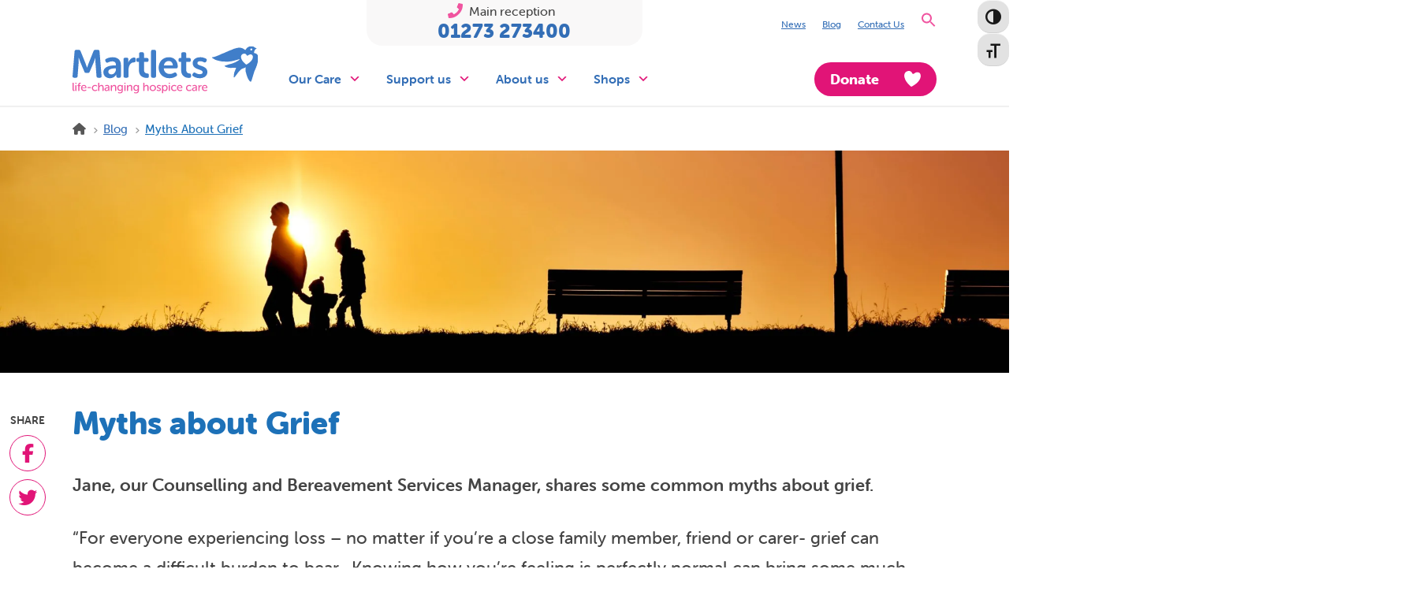

--- FILE ---
content_type: text/html; charset=UTF-8
request_url: https://www.martlets.org.uk/blog/myths-about-grief/
body_size: 14773
content:
<!DOCTYPE html>
<html class="no-js" lang="en-GB">
<head>
<meta charset="UTF-8">
<meta name="viewport" content="width=device-width, initial-scale=1.0">
<link rel="pingback" href="https://www.martlets.org.uk/xmlrpc.php">
<meta name='robots' content='index, follow, max-image-preview:large, max-snippet:-1, max-video-preview:-1' />
<script id="cookie-law-info-gcm-var-js" src="[data-uri]" defer></script>
<script data-optimized="1" id="cookie-law-info-gcm-js" type="text/javascript" src="https://www.martlets.org.uk/wp-content/litespeed/js/5352ab86649923ca749e1842d6ecff29.js?ver=cff29" defer data-deferred="1"></script> <script id="cookieyes" type="text/javascript" src="https://cdn-cookieyes.com/client_data/c799e22891e10adbf09d7405/script.js" defer data-deferred="1"></script>
	<!-- This site is optimized with the Yoast SEO Premium plugin v25.7 (Yoast SEO v26.5) - https://yoast.com/wordpress/plugins/seo/ -->
	<title>Myths about Grief - Martlets</title>
	<link rel="canonical" href="https://www.martlets.org.uk/blog/myths-about-grief/" />
	<meta property="og:locale" content="en_GB" />
	<meta property="og:type" content="article" />
	<meta property="og:title" content="Myths about Grief" />
	<meta property="og:description" content="Jane, our Counselling and Bereavement Services Manager, shares some common myths about grief." />
	<meta property="og:url" content="https://www.martlets.org.uk/blog/myths-about-grief/" />
	<meta property="og:site_name" content="Martlets" />
	<meta property="article:publisher" content="https://www.facebook.com/MartletsHospice/" />
	<meta property="article:published_time" content="2018-08-11T23:00:00+00:00" />
	<meta property="article:modified_time" content="2019-08-07T10:57:10+00:00" />
	<meta property="og:image" content="https://www.martlets.org.uk/wp-content/uploads/2019/07/getimage-156.jpeg" />
	<meta property="og:image:width" content="2048" />
	<meta property="og:image:height" content="1365" />
	<meta property="og:image:type" content="image/jpeg" />
	<meta name="author" content="kate.mcnab" />
	<meta name="twitter:card" content="summary_large_image" />
	<meta name="twitter:creator" content="@martletshospice" />
	<meta name="twitter:site" content="@martletshospice" />
	<meta name="twitter:label1" content="Written by" />
	<meta name="twitter:data1" content="kate.mcnab" />
	<meta name="twitter:label2" content="Est. reading time" />
	<meta name="twitter:data2" content="3 minutes" />
	<script type="application/ld+json" class="yoast-schema-graph">{"@context":"https://schema.org","@graph":[{"@type":"WebPage","@id":"https://www.martlets.org.uk/blog/myths-about-grief/","url":"https://www.martlets.org.uk/blog/myths-about-grief/","name":"Myths about Grief - Martlets","isPartOf":{"@id":"https://www.martlets.org.uk/#website"},"primaryImageOfPage":{"@id":"https://www.martlets.org.uk/blog/myths-about-grief/#primaryimage"},"image":{"@id":"https://www.martlets.org.uk/blog/myths-about-grief/#primaryimage"},"thumbnailUrl":"https://www.martlets.org.uk/wp-content/uploads/2019/07/getimage-156.jpeg","datePublished":"2018-08-11T23:00:00+00:00","dateModified":"2019-08-07T10:57:10+00:00","author":{"@id":"https://www.martlets.org.uk/#/schema/person/df9f20a54a804362d20ca16f2e626180"},"breadcrumb":{"@id":"https://www.martlets.org.uk/blog/myths-about-grief/#breadcrumb"},"inLanguage":"en-GB","potentialAction":[{"@type":"ReadAction","target":["https://www.martlets.org.uk/blog/myths-about-grief/"]}]},{"@type":"ImageObject","inLanguage":"en-GB","@id":"https://www.martlets.org.uk/blog/myths-about-grief/#primaryimage","url":"https://www.martlets.org.uk/wp-content/uploads/2019/07/getimage-156.jpeg","contentUrl":"https://www.martlets.org.uk/wp-content/uploads/2019/07/getimage-156.jpeg","width":2048,"height":1365},{"@type":"BreadcrumbList","@id":"https://www.martlets.org.uk/blog/myths-about-grief/#breadcrumb","itemListElement":[{"@type":"ListItem","position":1,"name":"Home","item":"https://www.martlets.org.uk/"},{"@type":"ListItem","position":2,"name":"News &#038; Blogs","item":"https://www.martlets.org.uk/news-blogs/"},{"@type":"ListItem","position":3,"name":"Myths about Grief"}]},{"@type":"WebSite","@id":"https://www.martlets.org.uk/#website","url":"https://www.martlets.org.uk/","name":"Martlets","description":"Martlets is a charity that cares for people living through a terminal illness in and around Brighton &amp; Hove","potentialAction":[{"@type":"SearchAction","target":{"@type":"EntryPoint","urlTemplate":"https://www.martlets.org.uk/?s={search_term_string}"},"query-input":{"@type":"PropertyValueSpecification","valueRequired":true,"valueName":"search_term_string"}}],"inLanguage":"en-GB"},{"@type":"Person","@id":"https://www.martlets.org.uk/#/schema/person/df9f20a54a804362d20ca16f2e626180","name":"kate.mcnab","image":{"@type":"ImageObject","inLanguage":"en-GB","@id":"https://www.martlets.org.uk/#/schema/person/image/","url":"https://secure.gravatar.com/avatar/f98ba5cd54b70bc1663de622e235a27d0b2097c86ac2b54c77e7fa0828df9c6e?s=96&d=mm&r=g","contentUrl":"https://secure.gravatar.com/avatar/f98ba5cd54b70bc1663de622e235a27d0b2097c86ac2b54c77e7fa0828df9c6e?s=96&d=mm&r=g","caption":"kate.mcnab"},"url":"https://www.martlets.org.uk/author/kate-mcnab/"}]}</script>
	<!-- / Yoast SEO Premium plugin. -->


<link rel="alternate" type="application/rss+xml" title="Martlets &raquo; Feed" href="https://www.martlets.org.uk/feed/" />
<link rel="alternate" type="application/rss+xml" title="Martlets &raquo; Comments Feed" href="https://www.martlets.org.uk/comments/feed/" />
<link rel="alternate" type="application/rss+xml" title="Martlets &raquo; Myths about Grief Comments Feed" href="https://www.martlets.org.uk/blog/myths-about-grief/feed/" />
<link rel="alternate" title="oEmbed (JSON)" type="application/json+oembed" href="https://www.martlets.org.uk/wp-json/oembed/1.0/embed?url=https%3A%2F%2Fwww.martlets.org.uk%2Fblog%2Fmyths-about-grief%2F" />
<link rel="alternate" title="oEmbed (XML)" type="text/xml+oembed" href="https://www.martlets.org.uk/wp-json/oembed/1.0/embed?url=https%3A%2F%2Fwww.martlets.org.uk%2Fblog%2Fmyths-about-grief%2F&#038;format=xml" />

<link data-optimized="2" rel="stylesheet" href="https://www.martlets.org.uk/wp-content/litespeed/css/a695ea0c4e8f1d4f7af1941dc857a106.css?ver=ad926" />
















<script type="text/javascript" src="https://www.martlets.org.uk/wp-includes/js/jquery/jquery.min.js?ver=3.7.1" id="jquery-core-js"></script>
<script data-optimized="1" type="text/javascript" src="https://www.martlets.org.uk/wp-content/litespeed/js/fbcc834f4c4da70b72bd29bdb0c7a239.js?ver=7fde6" id="jquery-migrate-js" defer data-deferred="1"></script>
<script data-optimized="1" type="text/javascript" src="https://www.martlets.org.uk/wp-content/litespeed/js/36bbf314a18c531486dc64cfa1ee8282.js?ver=acf38" id="child-theme-js-js" defer data-deferred="1"></script>
<link rel="https://api.w.org/" href="https://www.martlets.org.uk/wp-json/" /><link rel="alternate" title="JSON" type="application/json" href="https://www.martlets.org.uk/wp-json/wp/v2/posts/1020" /><link rel='shortlink' href='https://www.martlets.org.uk/?p=1020' />
<script defer src="https://static.bidjs.com/5.0/bootstrap3/js/bidjs.min.js"></script>
<noscript><link href="https://static.bidjs.com/5.0/bootstrap3/css/bidjs--full.min.css" rel="stylesheet" type="text/css"></noscript>
<link rel="preload" href="https://static.bidjs.com/5.0/bootstrap3/css/bidjs--full.min.css" as="style" onload="this.onload=null;this.rel='stylesheet'">
<!-- Google tag (gtag.js) -->
<script src="https://www.googletagmanager.com/gtag/js?id=G-W2KR61Z5TR" defer data-deferred="1"></script>
<script src="[data-uri]" defer></script>

<!-- Google Tag Manager -->
<script>(function(w,d,s,l,i){w[l]=w[l]||[];w[l].push({'gtm.start':
new Date().getTime(),event:'gtm.js'});var f=d.getElementsByTagName(s)[0],
j=d.createElement(s),dl=l!='dataLayer'?'&l='+l:'';j.async=true;j.src=
'https://www.googletagmanager.com/gtm.js?id='+i+dl;f.parentNode.insertBefore(j,f);
})(window,document,'script','dataLayer','GTM-M7XC8J2');</script>
<!-- End Google Tag Manager -->

<script src="https://sky.blackbaudcdn.net/static/og-web-loader/1/main.js" data-envid="p-VqaAX3LsaUOvscUQwnd27Q" data-zone="eur" defer data-deferred="1"></script>
<link rel="icon" href="https://www.martlets.org.uk/wp-content/uploads/2019/08/cropped-Martlets_narrow_site-32x32.png" sizes="32x32" />
<link rel="icon" href="https://www.martlets.org.uk/wp-content/uploads/2019/08/cropped-Martlets_narrow_site-192x192.png" sizes="192x192" />
<link rel="apple-touch-icon" href="https://www.martlets.org.uk/wp-content/uploads/2019/08/cropped-Martlets_narrow_site-180x180.png" />
<meta name="msapplication-TileImage" content="https://www.martlets.org.uk/wp-content/uploads/2019/08/cropped-Martlets_narrow_site-270x270.png" />
		
		<!-- Global site tag (gtag.js) - Google Analytics -->
<script async src=https://www.googletagmanager.com/gtag/js?id=G-W2KR61Z5TR></script>
<script src="[data-uri]" defer></script>
<!-- Hotjar Tracking Code for my site -->
<script src="[data-uri]" defer></script>

			
		</head>
<body class="wp-singular post-template-default single single-post postid-1020 single-format-standard wp-theme-x wp-child-theme-x-child x mega-menu-primary x-integrity x-integrity-light x-child-theme-active x-full-width-layout-active x-full-width-active x-post-meta-disabled x-navbar-static-active cornerstone-v7_7_10 x-v10_6_10">

      <!-- Google Tag Manager (noscript) -->
    <noscript>
        <iframe src="https://www.googletagmanager.com/ns.html?id=GTM-M7XC8J2"
                height="0" width="0"
                style="display:none;visibility:hidden"></iframe>
    </noscript>
    <!-- End Google Tag Manager (noscript) -->
    
  <!-- Google Tag Manager -->
<noscript>
    <iframe src="//www.googletagmanager.com/ns.html?id=GTM-M7XC8J2" height="0" width="0" style="display: none; visibility: hidden"></iframe>
</noscript>

  <div id="x-root" class="x-root">

    
    <div id="top" class="site">

    <header class="masthead masthead-inline" role="banner">

  <div class="x-topbar">
    <div class="x-topbar-inner x-container max width">

      	<div class="x-column"></div>

		<div class="x-column tel-no">
											<img src="https://www.martlets.org.uk/wp-content/uploads/2019/07/icon-telephone-pink.png.webp" alt="Phone" width="19" height="19" />
										<span>
					Main reception <span class="screen-reader-text">telephone number:</span>				</span>
										<a href="tel: 01273 273400">01273 273400</a>
					</div>

		<div class="x-column nav-menu">
			<div class="topbar-menu-container"><ul id="header-topbar-menu" class="menu" role="menu" ><li id="menu-item-586" class="menu-item menu-item-type-custom menu-item-object-custom menu-item-586"><a href="/category/news/">News</a></li>
<li id="menu-item-587" class="menu-item menu-item-type-custom menu-item-object-custom menu-item-587"><a href="/category/blog/">Blog</a></li>
<li id="menu-item-1764" class="menu-item menu-item-type-post_type menu-item-object-page menu-item-1764"><a href="https://www.martlets.org.uk/contact-us/">Contact Us</a></li>
<li id="menu-item-1258" class="nav-donate menu-item menu-item-type-post_type menu-item-object-page menu-item-1258"><a href="https://www.martlets.org.uk/donate/">Donate</a></li>
<li class=" astm-search-menu is-menu sliding menu-item"><a href="#" role="button" aria-label="Search Icon Link"><svg width="20" height="20" class="search-icon" role="img" viewBox="2 9 20 5" focusable="false" aria-label="Search">
						<path class="search-icon-path" d="M15.5 14h-.79l-.28-.27C15.41 12.59 16 11.11 16 9.5 16 5.91 13.09 3 9.5 3S3 5.91 3 9.5 5.91 16 9.5 16c1.61 0 3.09-.59 4.23-1.57l.27.28v.79l5 4.99L20.49 19l-4.99-5zm-6 0C7.01 14 5 11.99 5 9.5S7.01 5 9.5 5 14 7.01 14 9.5 11.99 14 9.5 14z"></path></svg></a><form  class="is-search-form is-form-style is-form-style-3 is-form-id-25010 " action="https://www.martlets.org.uk/" method="get" role="search" ><label for="is-search-input-25010"><span class="is-screen-reader-text">Search for:</span><input  type="search" id="is-search-input-25010" name="s" value="" class="is-search-input" placeholder="What are you looking for?" autocomplete=off /></label><button type="submit" class="is-search-submit"><span class="is-screen-reader-text">Search Button</span><span class="is-search-icon"><svg focusable="false" aria-label="Search" xmlns="http://www.w3.org/2000/svg" viewBox="0 0 24 24" width="24px"><path d="M15.5 14h-.79l-.28-.27C15.41 12.59 16 11.11 16 9.5 16 5.91 13.09 3 9.5 3S3 5.91 3 9.5 5.91 16 9.5 16c1.61 0 3.09-.59 4.23-1.57l.27.28v.79l5 4.99L20.49 19l-4.99-5zm-6 0C7.01 14 5 11.99 5 9.5S7.01 5 9.5 5 14 7.01 14 9.5 11.99 14 9.5 14z"></path></svg></span></button></form><div class="search-close"></div></li></ul></div>		</div>

          </div>
  </div>



  <div class="x-navbar-wrap">
    <div class="x-navbar">
      <div class="x-navbar-inner">
        <div class="x-container max width">
          
<a href="https://www.martlets.org.uk/" class="x-brand img">
  <img src="//www.martlets.org.uk/wp-content/uploads/2019/07/Martlets-logo.svg" alt="Martlets"></a>
          
<a href="#" id="x-btn-navbar" class="x-btn-navbar collapsed" data-x-toggle="collapse-b" data-x-toggleable="x-nav-wrap-mobile" aria-expanded="false" aria-controls="x-nav-wrap-mobile" role="button">
  <i class="x-icon-bars" data-x-icon-s="&#xf0c9;"></i>
  <span class="visually-hidden">Navigation</span>
</a>


    <a class="mobile-donate-cta" href="https://www.martlets.org.uk/donate/">Donate</a>

<nav class="x-nav-wrap desktop" role="navigation">
  <div id="mega-menu-wrap-primary" class="mega-menu-wrap"><div class="mega-menu-toggle"><div class="mega-toggle-blocks-left"></div><div class="mega-toggle-blocks-center"></div><div class="mega-toggle-blocks-right"><div class='mega-toggle-block mega-menu-toggle-block mega-toggle-block-1' id='mega-toggle-block-1' tabindex='0'><button class='mega-toggle-standard mega-toggle-label' aria-expanded='false'><span class='mega-toggle-label-closed'></span><span class='mega-toggle-label-open'></span></button></div></div></div><ul id="mega-menu-primary" class="mega-menu max-mega-menu mega-menu-horizontal mega-no-js" data-event="hover_intent" data-effect="fade" data-effect-speed="200" data-effect-mobile="disabled" data-effect-speed-mobile="0" data-mobile-force-width="false" data-second-click="go" data-document-click="collapse" data-vertical-behaviour="accordion" data-breakpoint="767" data-unbind="true" data-mobile-state="collapse_all" data-mobile-direction="vertical" data-hover-intent-timeout="300" data-hover-intent-interval="100"><li class="mega-menu-item mega-menu-item-type-custom mega-menu-item-object-custom mega-menu-item-has-children mega-menu-megamenu mega-align-bottom-left mega-menu-megamenu mega-menu-item-208" id="mega-menu-item-208"><a class="mega-menu-link" href="#" aria-expanded="false" tabindex="0">Our Care<span class="mega-indicator" aria-hidden="true"></span></a>
<ul class="mega-sub-menu">
<li class="mega-menu-item mega-menu-item-type-custom mega-menu-item-object-custom mega-menu-item-has-children mega-menu-column-standard mega-menu-columns-1-of-4 mega-menu-item-479" style="--columns:4; --span:1" id="mega-menu-item-479"><a class="mega-menu-link" href="#">About us<span class="mega-indicator" aria-hidden="true"></span></a>
	<ul class="mega-sub-menu">
<li class="mega-menu-item mega-menu-item-type-post_type mega-menu-item-object-page mega-menu-item-1656" id="mega-menu-item-1656"><a class="mega-menu-link" href="https://www.martlets.org.uk/about-us/">About us</a></li><li class="mega-menu-item mega-menu-item-type-post_type mega-menu-item-object-page mega-menu-item-25381" id="mega-menu-item-25381"><a class="mega-menu-link" href="https://www.martlets.org.uk/about-us/visit-us/">Visit Us</a></li>	</ul>
</li><li class="mega-menu-item mega-menu-item-type-custom mega-menu-item-object-custom mega-menu-item-has-children mega-menu-column-standard mega-menu-columns-1-of-4 mega-menu-item-1173" style="--columns:4; --span:1" id="mega-menu-item-1173"><a class="mega-menu-link" href="#">Our care<span class="mega-indicator" aria-hidden="true"></span></a>
	<ul class="mega-sub-menu">
<li class="mega-menu-item mega-menu-item-type-post_type mega-menu-item-object-page mega-menu-item-25349" id="mega-menu-item-25349"><a class="mega-menu-link" href="https://www.martlets.org.uk/our-care/">Care in Hospice</a></li><li class="mega-menu-item mega-menu-item-type-post_type mega-menu-item-object-page mega-menu-item-25382" id="mega-menu-item-25382"><a class="mega-menu-link" href="https://www.martlets.org.uk/community-services/">Community Services</a></li><li class="mega-menu-item mega-menu-item-type-post_type mega-menu-item-object-page mega-menu-item-25383" id="mega-menu-item-25383"><a class="mega-menu-link" href="https://www.martlets.org.uk/emotional-and-practical-support/">Emotional and practical support</a></li><li class="mega-menu-item mega-menu-item-type-custom mega-menu-item-object-custom mega-menu-item-27314" id="mega-menu-item-27314"><a class="mega-menu-link" href="https://hub.martlets.org.uk/category/carer-resources/">Carers Resources</a></li>	</ul>
</li><li class="mega-menu-item mega-menu-item-type-custom mega-menu-item-object-custom mega-menu-item-has-children mega-menu-column-standard mega-menu-columns-1-of-4 mega-menu-item-209" style="--columns:4; --span:1" id="mega-menu-item-209"><a class="mega-menu-link" href="#">Professionals<span class="mega-indicator" aria-hidden="true"></span></a>
	<ul class="mega-sub-menu">
<li class="mega-menu-item mega-menu-item-type-post_type mega-menu-item-object-page mega-menu-item-1597" id="mega-menu-item-1597"><a class="mega-menu-link" href="https://www.martlets.org.uk/what-we-do/">What we do</a></li><li class="mega-menu-item mega-menu-item-type-post_type mega-menu-item-object-page mega-menu-item-25763" id="mega-menu-item-25763"><a class="mega-menu-link" href="https://www.martlets.org.uk/refer-to-martlets/">Refer to Martlets</a></li><li class="mega-menu-item mega-menu-item-type-post_type mega-menu-item-object-page mega-menu-item-1573" id="mega-menu-item-1573"><a class="mega-menu-link" href="https://www.martlets.org.uk/education-and-training/">Education and training</a></li>	</ul>
</li><li class="mega-menu-item mega-menu-item-type-custom mega-menu-item-object-custom mega-menu-item-has-children mega-menu-column-standard mega-menu-columns-1-of-4 mega-menu-item-27574" style="--columns:4; --span:1" id="mega-menu-item-27574"><a class="mega-menu-link" href="#">Facilities<span class="mega-indicator" aria-hidden="true"></span></a>
	<ul class="mega-sub-menu">
<li class="mega-menu-item mega-menu-item-type-post_type mega-menu-item-object-page mega-menu-item-27573" id="mega-menu-item-27573"><a class="mega-menu-link" href="https://www.martlets.org.uk/cafe/">Cafe</a></li>	</ul>
</li></ul>
</li><li class="mega-menu-item mega-menu-item-type-custom mega-menu-item-object-custom mega-menu-item-has-children mega-menu-megamenu mega-align-bottom-left mega-menu-megamenu mega-disable-link mega-menu-item-183" id="mega-menu-item-183"><a class="mega-menu-link" tabindex="0" aria-expanded="false" role="button">Support us<span class="mega-indicator" aria-hidden="true"></span></a>
<ul class="mega-sub-menu">
<li class="mega-menu-item mega-menu-item-type-custom mega-menu-item-object-custom mega-menu-item-has-children mega-disable-link mega-menu-column-standard mega-menu-columns-1-of-4 mega-menu-item-464" style="--columns:4; --span:1" id="mega-menu-item-464"><a class="mega-menu-link" tabindex="0">Ways to give<span class="mega-indicator" aria-hidden="true"></span></a>
	<ul class="mega-sub-menu">
<li class="mega-menu-item mega-menu-item-type-post_type mega-menu-item-object-page mega-menu-item-25144" id="mega-menu-item-25144"><a class="mega-menu-link" href="https://www.martlets.org.uk/give-in-memory/">Give in memory</a></li><li class="mega-menu-item mega-menu-item-type-post_type mega-menu-item-object-page mega-menu-item-28800" id="mega-menu-item-28800"><a class="mega-menu-link" href="https://www.martlets.org.uk/give-in-your-will/">Give in your Will</a></li><li class="mega-menu-item mega-menu-item-type-post_type mega-menu-item-object-page mega-menu-item-9508" id="mega-menu-item-9508"><a class="mega-menu-link" href="https://www.martlets.org.uk/trusts-and-foundations/">Charitable trusts and foundations</a></li><li class="mega-menu-item mega-menu-item-type-post_type mega-menu-item-object-page mega-menu-item-1911" id="mega-menu-item-1911"><a class="mega-menu-link" href="https://www.martlets.org.uk/ways-to-donate/">Ways to donate</a></li><li class="mega-menu-item mega-menu-item-type-post_type mega-menu-item-object-page mega-menu-item-416" id="mega-menu-item-416"><a class="mega-menu-link" href="https://www.martlets.org.uk/join-lottery/">Play the lottery</a></li>	</ul>
</li><li class="mega-menu-item mega-menu-item-type-custom mega-menu-item-object-custom mega-menu-item-has-children mega-disable-link mega-menu-column-standard mega-menu-columns-1-of-4 mega-menu-item-184" style="--columns:4; --span:1" id="mega-menu-item-184"><a class="mega-menu-link" tabindex="0">Ways to fundraise<span class="mega-indicator" aria-hidden="true"></span></a>
	<ul class="mega-sub-menu">
<li class="mega-menu-item mega-menu-item-type-post_type mega-menu-item-object-page mega-menu-item-24257" id="mega-menu-item-24257"><a class="mega-menu-link" href="https://www.martlets.org.uk/take-part/">Take part</a></li><li class="mega-menu-item mega-menu-item-type-post_type mega-menu-item-object-page mega-menu-item-25371" id="mega-menu-item-25371"><a class="mega-menu-link" href="https://www.martlets.org.uk/whats-on/">What’s on</a></li><li class="mega-menu-item mega-menu-item-type-custom mega-menu-item-object-custom mega-menu-item-25372" id="mega-menu-item-25372"><a class="mega-menu-link" href="https://www.martlets.org.uk/set-up-fundraiser/">Fundraise for us</a></li><li class="mega-menu-item mega-menu-item-type-post_type mega-menu-item-object-page mega-menu-item-25689" id="mega-menu-item-25689"><a class="mega-menu-link" href="https://www.martlets.org.uk/fundraising-toolkit/">Fundraising toolkit</a></li><li class="mega-menu-item mega-menu-item-type-custom mega-menu-item-object-custom mega-menu-item-25997" id="mega-menu-item-25997"><a class="mega-menu-link" href="https://host.nxt.blackbaud.com/donor-form/?svcid=renxt&#038;formId=2a32c48a-3c35-48b9-b533-cde6cc4c9d8e&#038;envid=p-VqaAX3LsaUOvscUQwnd27Q&#038;zone=eur">Pay in money fundraised</a></li>	</ul>
</li><li class="mega-menu-item mega-menu-item-type-custom mega-menu-item-object-custom mega-menu-item-has-children mega-menu-column-standard mega-menu-columns-1-of-4 mega-menu-item-1170" style="--columns:4; --span:1" id="mega-menu-item-1170"><a class="mega-menu-link" href="#">Volunteer with us<span class="mega-indicator" aria-hidden="true"></span></a>
	<ul class="mega-sub-menu">
<li class="mega-menu-item mega-menu-item-type-post_type mega-menu-item-object-page mega-menu-item-28835" id="mega-menu-item-28835"><a class="mega-menu-link" href="https://www.martlets.org.uk/volunteer-with-us/">Volunteer with us</a></li>	</ul>
</li><li class="mega-menu-item mega-menu-item-type-custom mega-menu-item-object-custom mega-menu-item-has-children mega-disable-link mega-menu-column-standard mega-menu-columns-1-of-4 mega-menu-item-189" style="--columns:4; --span:1" id="mega-menu-item-189"><a class="mega-menu-link" tabindex="0">Business partnerships<span class="mega-indicator" aria-hidden="true"></span></a>
	<ul class="mega-sub-menu">
<li class="mega-menu-item mega-menu-item-type-post_type mega-menu-item-object-page mega-menu-item-1250" id="mega-menu-item-1250"><a class="mega-menu-link" href="https://www.martlets.org.uk/business-partnerships/">How to support us</a></li>	</ul>
</li></ul>
</li><li class="mega-menu-item mega-menu-item-type-custom mega-menu-item-object-custom mega-menu-item-has-children mega-menu-megamenu mega-align-bottom-left mega-menu-megamenu mega-menu-item-210" id="mega-menu-item-210"><a class="mega-menu-link" href="#" aria-expanded="false" tabindex="0">About us<span class="mega-indicator" aria-hidden="true"></span></a>
<ul class="mega-sub-menu">
<li class="mega-menu-item mega-menu-item-type-custom mega-menu-item-object-custom mega-menu-item-has-children mega-menu-column-standard mega-menu-columns-1-of-4 mega-menu-item-481" style="--columns:4; --span:1" id="mega-menu-item-481"><a class="mega-menu-link" href="#">What we do<span class="mega-indicator" aria-hidden="true"></span></a>
	<ul class="mega-sub-menu">
<li class="mega-menu-item mega-menu-item-type-post_type mega-menu-item-object-page mega-menu-item-1340" id="mega-menu-item-1340"><a class="mega-menu-link" href="https://www.martlets.org.uk/about-us/">About us</a></li><li class="mega-menu-item mega-menu-item-type-custom mega-menu-item-object-custom mega-menu-item-24129" id="mega-menu-item-24129"><a class="mega-menu-link" href="https://martletscare.co.uk/about-martlets-care/">Martlets Care Agency</a></li><li class="mega-menu-item mega-menu-item-type-post_type mega-menu-item-object-page mega-menu-item-25696" id="mega-menu-item-25696"><a class="mega-menu-link" href="https://www.martlets.org.uk/about-us/our-history/">Our history</a></li>	</ul>
</li><li class="mega-menu-item mega-menu-item-type-custom mega-menu-item-object-custom mega-menu-item-has-children mega-menu-column-standard mega-menu-columns-1-of-4 mega-menu-item-1178" style="--columns:4; --span:1" id="mega-menu-item-1178"><a class="mega-menu-link" href="#">Work for us<span class="mega-indicator" aria-hidden="true"></span></a>
	<ul class="mega-sub-menu">
<li class="mega-menu-item mega-menu-item-type-post_type mega-menu-item-object-page mega-menu-item-29184" id="mega-menu-item-29184"><a class="mega-menu-link" href="https://www.martlets.org.uk/jobs-and-careers/">Jobs and careers</a></li><li class="mega-menu-item mega-menu-item-type-custom mega-menu-item-object-custom mega-menu-item-24128" id="mega-menu-item-24128"><a class="mega-menu-link" href="https://www.martletscare.co.uk/vacancies/">Work for Martlets Care</a></li>	</ul>
</li><li class="mega-menu-item mega-menu-item-type-custom mega-menu-item-object-custom mega-menu-item-has-children mega-menu-column-standard mega-menu-columns-1-of-4 mega-menu-item-1179" style="--columns:4; --span:1" id="mega-menu-item-1179"><a class="mega-menu-link" href="#">Contact<span class="mega-indicator" aria-hidden="true"></span></a>
	<ul class="mega-sub-menu">
<li class="mega-menu-item mega-menu-item-type-post_type mega-menu-item-object-page mega-menu-item-1422" id="mega-menu-item-1422"><a class="mega-menu-link" href="https://www.martlets.org.uk/contact-us/">Contact us</a></li><li class="mega-menu-item mega-menu-item-type-custom mega-menu-item-object-custom mega-menu-item-1421" id="mega-menu-item-1421"><a class="mega-menu-link" href="https://www.martlets.org.uk/contact-us/#TEAMCONTACT">Contact a team</a></li><li class="mega-menu-item mega-menu-item-type-post_type mega-menu-item-object-page mega-menu-item-1432" id="mega-menu-item-1432"><a class="mega-menu-link" href="https://www.martlets.org.uk/about-us/visit-us/">Visit us</a></li><li class="mega-menu-item mega-menu-item-type-post_type mega-menu-item-object-page mega-menu-item-30001" id="mega-menu-item-30001"><a class="mega-menu-link" href="https://www.martlets.org.uk/feedback-and-complaints/">Feedback and Complaints</a></li>	</ul>
</li></ul>
</li><li class="mega-menu-item mega-menu-item-type-custom mega-menu-item-object-custom mega-menu-item-has-children mega-menu-megamenu mega-align-bottom-left mega-menu-megamenu mega-disable-link mega-menu-item-1470" id="mega-menu-item-1470"><a class="mega-menu-link" tabindex="0" aria-expanded="false" role="button">Shops<span class="mega-indicator" aria-hidden="true"></span></a>
<ul class="mega-sub-menu">
<li class="mega-menu-item mega-menu-item-type-custom mega-menu-item-object-custom mega-menu-item-has-children mega-menu-column-standard mega-menu-columns-2-of-4 mega-menu-item-1471" style="--columns:4; --span:2" id="mega-menu-item-1471"><a class="mega-menu-link" href="#">Find a shop<span class="mega-indicator" aria-hidden="true"></span></a>
	<ul class="mega-sub-menu">
<li class="mega-menu-item mega-menu-item-type-post_type mega-menu-item-object-page mega-menu-item-1182" id="mega-menu-item-1182"><a class="mega-menu-link" href="https://www.martlets.org.uk/find-a-shop/">Find a shop</a></li><li class="mega-menu-item mega-menu-item-type-post_type mega-menu-item-object-page mega-menu-item-2115" id="mega-menu-item-2115"><a class="mega-menu-link" href="https://www.martlets.org.uk/shop-online/">Our online shops</a></li>	</ul>
</li><li class="mega-menu-item mega-menu-item-type-custom mega-menu-item-object-custom mega-menu-item-has-children mega-menu-column-standard mega-menu-columns-1-of-4 mega-menu-item-24444" style="--columns:4; --span:1" id="mega-menu-item-24444"><a class="mega-menu-link" href="#">Donate to our shops<span class="mega-indicator" aria-hidden="true"></span></a>
	<ul class="mega-sub-menu">
<li class="mega-menu-item mega-menu-item-type-post_type mega-menu-item-object-page mega-menu-item-29233" id="mega-menu-item-29233"><a class="mega-menu-link" href="https://www.martlets.org.uk/donate-to-our-shops/">Donate to our shops</a></li>	</ul>
</li></ul>
</li><li class="mega-nav-donate mega-menu-item mega-menu-item-type-post_type mega-menu-item-object-page mega-align-bottom-left mega-menu-flyout mega-menu-item-112 nav-donate" id="mega-menu-item-112"><a class="mega-menu-link" href="https://www.martlets.org.uk/donate/" tabindex="0">Donate</a></li><li class="mega-nav-other-links mega-menu-item mega-menu-item-type-custom mega-menu-item-object-custom mega-menu-item-has-children mega-menu-megamenu mega-align-bottom-left mega-menu-megamenu mega-disable-link mega-menu-item-202 nav-other-links" id="mega-menu-item-202"><a class="mega-menu-link" tabindex="0" aria-expanded="false" role="button">Other links<span class="mega-indicator" aria-hidden="true"></span></a>
<ul class="mega-sub-menu">
<li class="mega-nav-other-links-heading mega-menu-item mega-menu-item-type-custom mega-menu-item-object-custom mega-menu-item-has-children mega-menu-column-standard mega-menu-columns-1-of-1 mega-menu-item-207 nav-other-links-heading" style="--columns:1; --span:1" id="mega-menu-item-207"><a class="mega-menu-link" href="#">Other links heading<span class="mega-indicator" aria-hidden="true"></span></a>
	<ul class="mega-sub-menu">
<li class="mega-menu-item mega-menu-item-type-custom mega-menu-item-object-custom mega-menu-item-203" id="mega-menu-item-203"><a class="mega-menu-link" href="https://www.martlets.org.uk/work-with-us/">Work with us</a></li><li class="mega-menu-item mega-menu-item-type-custom mega-menu-item-object-custom mega-menu-item-204" id="mega-menu-item-204"><a class="mega-menu-link" href="https://www.martlets.org.uk/category/news/">News</a></li><li class="mega-menu-item mega-menu-item-type-custom mega-menu-item-object-custom mega-menu-item-205" id="mega-menu-item-205"><a class="mega-menu-link" href="https://www.martlets.org.uk/category/blog/">Blog</a></li><li class="mega-menu-item mega-menu-item-type-custom mega-menu-item-object-custom mega-menu-item-206" id="mega-menu-item-206"><a class="mega-menu-link" href="https://www.martlets.org.uk/contact-us/">Contact Us</a></li><li class="mega-nav-search mega-menu-item mega-menu-item-type-custom mega-menu-item-object-custom mega-menu-item-522 nav-search" id="mega-menu-item-522"><a class="mega-menu-link" href="/search">Search</a></li>	</ul>
</li></ul>
</li></ul></div></nav>

<div id="x-nav-wrap-mobile" class="x-nav-wrap mobile x-collapsed" data-x-toggleable="x-nav-wrap-mobile" data-x-toggle-collapse="1" aria-hidden="true" aria-labelledby="x-btn-navbar">
  <div id="mega-menu-wrap-primary" class="mega-menu-wrap"><div class="mega-menu-toggle"><div class="mega-toggle-blocks-left"></div><div class="mega-toggle-blocks-center"></div><div class="mega-toggle-blocks-right"><div class='mega-toggle-block mega-menu-toggle-block mega-toggle-block-1' id='mega-toggle-block-1' tabindex='0'><button class='mega-toggle-standard mega-toggle-label' aria-expanded='false'><span class='mega-toggle-label-closed'></span><span class='mega-toggle-label-open'></span></button></div></div></div><ul id="mega-menu-primary" class="mega-menu max-mega-menu mega-menu-horizontal mega-no-js" data-event="hover_intent" data-effect="fade" data-effect-speed="200" data-effect-mobile="disabled" data-effect-speed-mobile="0" data-mobile-force-width="false" data-second-click="go" data-document-click="collapse" data-vertical-behaviour="accordion" data-breakpoint="767" data-unbind="true" data-mobile-state="collapse_all" data-mobile-direction="vertical" data-hover-intent-timeout="300" data-hover-intent-interval="100"><li class="mega-menu-item mega-menu-item-type-custom mega-menu-item-object-custom mega-menu-item-has-children mega-menu-megamenu mega-align-bottom-left mega-menu-megamenu mega-menu-item-208" id="mega-menu-item-208"><a class="mega-menu-link" href="#" aria-expanded="false" tabindex="0">Our Care<span class="mega-indicator" aria-hidden="true"></span></a>
<ul class="mega-sub-menu">
<li class="mega-menu-item mega-menu-item-type-custom mega-menu-item-object-custom mega-menu-item-has-children mega-menu-column-standard mega-menu-columns-1-of-4 mega-menu-item-479" style="--columns:4; --span:1" id="mega-menu-item-479"><a class="mega-menu-link" href="#">About us<span class="mega-indicator" aria-hidden="true"></span></a>
	<ul class="mega-sub-menu">
<li class="mega-menu-item mega-menu-item-type-post_type mega-menu-item-object-page mega-menu-item-1656" id="mega-menu-item-1656"><a class="mega-menu-link" href="https://www.martlets.org.uk/about-us/">About us</a></li><li class="mega-menu-item mega-menu-item-type-post_type mega-menu-item-object-page mega-menu-item-25381" id="mega-menu-item-25381"><a class="mega-menu-link" href="https://www.martlets.org.uk/about-us/visit-us/">Visit Us</a></li>	</ul>
</li><li class="mega-menu-item mega-menu-item-type-custom mega-menu-item-object-custom mega-menu-item-has-children mega-menu-column-standard mega-menu-columns-1-of-4 mega-menu-item-1173" style="--columns:4; --span:1" id="mega-menu-item-1173"><a class="mega-menu-link" href="#">Our care<span class="mega-indicator" aria-hidden="true"></span></a>
	<ul class="mega-sub-menu">
<li class="mega-menu-item mega-menu-item-type-post_type mega-menu-item-object-page mega-menu-item-25349" id="mega-menu-item-25349"><a class="mega-menu-link" href="https://www.martlets.org.uk/our-care/">Care in Hospice</a></li><li class="mega-menu-item mega-menu-item-type-post_type mega-menu-item-object-page mega-menu-item-25382" id="mega-menu-item-25382"><a class="mega-menu-link" href="https://www.martlets.org.uk/community-services/">Community Services</a></li><li class="mega-menu-item mega-menu-item-type-post_type mega-menu-item-object-page mega-menu-item-25383" id="mega-menu-item-25383"><a class="mega-menu-link" href="https://www.martlets.org.uk/emotional-and-practical-support/">Emotional and practical support</a></li><li class="mega-menu-item mega-menu-item-type-custom mega-menu-item-object-custom mega-menu-item-27314" id="mega-menu-item-27314"><a class="mega-menu-link" href="https://hub.martlets.org.uk/category/carer-resources/">Carers Resources</a></li>	</ul>
</li><li class="mega-menu-item mega-menu-item-type-custom mega-menu-item-object-custom mega-menu-item-has-children mega-menu-column-standard mega-menu-columns-1-of-4 mega-menu-item-209" style="--columns:4; --span:1" id="mega-menu-item-209"><a class="mega-menu-link" href="#">Professionals<span class="mega-indicator" aria-hidden="true"></span></a>
	<ul class="mega-sub-menu">
<li class="mega-menu-item mega-menu-item-type-post_type mega-menu-item-object-page mega-menu-item-1597" id="mega-menu-item-1597"><a class="mega-menu-link" href="https://www.martlets.org.uk/what-we-do/">What we do</a></li><li class="mega-menu-item mega-menu-item-type-post_type mega-menu-item-object-page mega-menu-item-25763" id="mega-menu-item-25763"><a class="mega-menu-link" href="https://www.martlets.org.uk/refer-to-martlets/">Refer to Martlets</a></li><li class="mega-menu-item mega-menu-item-type-post_type mega-menu-item-object-page mega-menu-item-1573" id="mega-menu-item-1573"><a class="mega-menu-link" href="https://www.martlets.org.uk/education-and-training/">Education and training</a></li>	</ul>
</li><li class="mega-menu-item mega-menu-item-type-custom mega-menu-item-object-custom mega-menu-item-has-children mega-menu-column-standard mega-menu-columns-1-of-4 mega-menu-item-27574" style="--columns:4; --span:1" id="mega-menu-item-27574"><a class="mega-menu-link" href="#">Facilities<span class="mega-indicator" aria-hidden="true"></span></a>
	<ul class="mega-sub-menu">
<li class="mega-menu-item mega-menu-item-type-post_type mega-menu-item-object-page mega-menu-item-27573" id="mega-menu-item-27573"><a class="mega-menu-link" href="https://www.martlets.org.uk/cafe/">Cafe</a></li>	</ul>
</li></ul>
</li><li class="mega-menu-item mega-menu-item-type-custom mega-menu-item-object-custom mega-menu-item-has-children mega-menu-megamenu mega-align-bottom-left mega-menu-megamenu mega-disable-link mega-menu-item-183" id="mega-menu-item-183"><a class="mega-menu-link" tabindex="0" aria-expanded="false" role="button">Support us<span class="mega-indicator" aria-hidden="true"></span></a>
<ul class="mega-sub-menu">
<li class="mega-menu-item mega-menu-item-type-custom mega-menu-item-object-custom mega-menu-item-has-children mega-disable-link mega-menu-column-standard mega-menu-columns-1-of-4 mega-menu-item-464" style="--columns:4; --span:1" id="mega-menu-item-464"><a class="mega-menu-link" tabindex="0">Ways to give<span class="mega-indicator" aria-hidden="true"></span></a>
	<ul class="mega-sub-menu">
<li class="mega-menu-item mega-menu-item-type-post_type mega-menu-item-object-page mega-menu-item-25144" id="mega-menu-item-25144"><a class="mega-menu-link" href="https://www.martlets.org.uk/give-in-memory/">Give in memory</a></li><li class="mega-menu-item mega-menu-item-type-post_type mega-menu-item-object-page mega-menu-item-28800" id="mega-menu-item-28800"><a class="mega-menu-link" href="https://www.martlets.org.uk/give-in-your-will/">Give in your Will</a></li><li class="mega-menu-item mega-menu-item-type-post_type mega-menu-item-object-page mega-menu-item-9508" id="mega-menu-item-9508"><a class="mega-menu-link" href="https://www.martlets.org.uk/trusts-and-foundations/">Charitable trusts and foundations</a></li><li class="mega-menu-item mega-menu-item-type-post_type mega-menu-item-object-page mega-menu-item-1911" id="mega-menu-item-1911"><a class="mega-menu-link" href="https://www.martlets.org.uk/ways-to-donate/">Ways to donate</a></li><li class="mega-menu-item mega-menu-item-type-post_type mega-menu-item-object-page mega-menu-item-416" id="mega-menu-item-416"><a class="mega-menu-link" href="https://www.martlets.org.uk/join-lottery/">Play the lottery</a></li>	</ul>
</li><li class="mega-menu-item mega-menu-item-type-custom mega-menu-item-object-custom mega-menu-item-has-children mega-disable-link mega-menu-column-standard mega-menu-columns-1-of-4 mega-menu-item-184" style="--columns:4; --span:1" id="mega-menu-item-184"><a class="mega-menu-link" tabindex="0">Ways to fundraise<span class="mega-indicator" aria-hidden="true"></span></a>
	<ul class="mega-sub-menu">
<li class="mega-menu-item mega-menu-item-type-post_type mega-menu-item-object-page mega-menu-item-24257" id="mega-menu-item-24257"><a class="mega-menu-link" href="https://www.martlets.org.uk/take-part/">Take part</a></li><li class="mega-menu-item mega-menu-item-type-post_type mega-menu-item-object-page mega-menu-item-25371" id="mega-menu-item-25371"><a class="mega-menu-link" href="https://www.martlets.org.uk/whats-on/">What’s on</a></li><li class="mega-menu-item mega-menu-item-type-custom mega-menu-item-object-custom mega-menu-item-25372" id="mega-menu-item-25372"><a class="mega-menu-link" href="https://www.martlets.org.uk/set-up-fundraiser/">Fundraise for us</a></li><li class="mega-menu-item mega-menu-item-type-post_type mega-menu-item-object-page mega-menu-item-25689" id="mega-menu-item-25689"><a class="mega-menu-link" href="https://www.martlets.org.uk/fundraising-toolkit/">Fundraising toolkit</a></li><li class="mega-menu-item mega-menu-item-type-custom mega-menu-item-object-custom mega-menu-item-25997" id="mega-menu-item-25997"><a class="mega-menu-link" href="https://host.nxt.blackbaud.com/donor-form/?svcid=renxt&#038;formId=2a32c48a-3c35-48b9-b533-cde6cc4c9d8e&#038;envid=p-VqaAX3LsaUOvscUQwnd27Q&#038;zone=eur">Pay in money fundraised</a></li>	</ul>
</li><li class="mega-menu-item mega-menu-item-type-custom mega-menu-item-object-custom mega-menu-item-has-children mega-menu-column-standard mega-menu-columns-1-of-4 mega-menu-item-1170" style="--columns:4; --span:1" id="mega-menu-item-1170"><a class="mega-menu-link" href="#">Volunteer with us<span class="mega-indicator" aria-hidden="true"></span></a>
	<ul class="mega-sub-menu">
<li class="mega-menu-item mega-menu-item-type-post_type mega-menu-item-object-page mega-menu-item-28835" id="mega-menu-item-28835"><a class="mega-menu-link" href="https://www.martlets.org.uk/volunteer-with-us/">Volunteer with us</a></li>	</ul>
</li><li class="mega-menu-item mega-menu-item-type-custom mega-menu-item-object-custom mega-menu-item-has-children mega-disable-link mega-menu-column-standard mega-menu-columns-1-of-4 mega-menu-item-189" style="--columns:4; --span:1" id="mega-menu-item-189"><a class="mega-menu-link" tabindex="0">Business partnerships<span class="mega-indicator" aria-hidden="true"></span></a>
	<ul class="mega-sub-menu">
<li class="mega-menu-item mega-menu-item-type-post_type mega-menu-item-object-page mega-menu-item-1250" id="mega-menu-item-1250"><a class="mega-menu-link" href="https://www.martlets.org.uk/business-partnerships/">How to support us</a></li>	</ul>
</li></ul>
</li><li class="mega-menu-item mega-menu-item-type-custom mega-menu-item-object-custom mega-menu-item-has-children mega-menu-megamenu mega-align-bottom-left mega-menu-megamenu mega-menu-item-210" id="mega-menu-item-210"><a class="mega-menu-link" href="#" aria-expanded="false" tabindex="0">About us<span class="mega-indicator" aria-hidden="true"></span></a>
<ul class="mega-sub-menu">
<li class="mega-menu-item mega-menu-item-type-custom mega-menu-item-object-custom mega-menu-item-has-children mega-menu-column-standard mega-menu-columns-1-of-4 mega-menu-item-481" style="--columns:4; --span:1" id="mega-menu-item-481"><a class="mega-menu-link" href="#">What we do<span class="mega-indicator" aria-hidden="true"></span></a>
	<ul class="mega-sub-menu">
<li class="mega-menu-item mega-menu-item-type-post_type mega-menu-item-object-page mega-menu-item-1340" id="mega-menu-item-1340"><a class="mega-menu-link" href="https://www.martlets.org.uk/about-us/">About us</a></li><li class="mega-menu-item mega-menu-item-type-custom mega-menu-item-object-custom mega-menu-item-24129" id="mega-menu-item-24129"><a class="mega-menu-link" href="https://martletscare.co.uk/about-martlets-care/">Martlets Care Agency</a></li><li class="mega-menu-item mega-menu-item-type-post_type mega-menu-item-object-page mega-menu-item-25696" id="mega-menu-item-25696"><a class="mega-menu-link" href="https://www.martlets.org.uk/about-us/our-history/">Our history</a></li>	</ul>
</li><li class="mega-menu-item mega-menu-item-type-custom mega-menu-item-object-custom mega-menu-item-has-children mega-menu-column-standard mega-menu-columns-1-of-4 mega-menu-item-1178" style="--columns:4; --span:1" id="mega-menu-item-1178"><a class="mega-menu-link" href="#">Work for us<span class="mega-indicator" aria-hidden="true"></span></a>
	<ul class="mega-sub-menu">
<li class="mega-menu-item mega-menu-item-type-post_type mega-menu-item-object-page mega-menu-item-29184" id="mega-menu-item-29184"><a class="mega-menu-link" href="https://www.martlets.org.uk/jobs-and-careers/">Jobs and careers</a></li><li class="mega-menu-item mega-menu-item-type-custom mega-menu-item-object-custom mega-menu-item-24128" id="mega-menu-item-24128"><a class="mega-menu-link" href="https://www.martletscare.co.uk/vacancies/">Work for Martlets Care</a></li>	</ul>
</li><li class="mega-menu-item mega-menu-item-type-custom mega-menu-item-object-custom mega-menu-item-has-children mega-menu-column-standard mega-menu-columns-1-of-4 mega-menu-item-1179" style="--columns:4; --span:1" id="mega-menu-item-1179"><a class="mega-menu-link" href="#">Contact<span class="mega-indicator" aria-hidden="true"></span></a>
	<ul class="mega-sub-menu">
<li class="mega-menu-item mega-menu-item-type-post_type mega-menu-item-object-page mega-menu-item-1422" id="mega-menu-item-1422"><a class="mega-menu-link" href="https://www.martlets.org.uk/contact-us/">Contact us</a></li><li class="mega-menu-item mega-menu-item-type-custom mega-menu-item-object-custom mega-menu-item-1421" id="mega-menu-item-1421"><a class="mega-menu-link" href="https://www.martlets.org.uk/contact-us/#TEAMCONTACT">Contact a team</a></li><li class="mega-menu-item mega-menu-item-type-post_type mega-menu-item-object-page mega-menu-item-1432" id="mega-menu-item-1432"><a class="mega-menu-link" href="https://www.martlets.org.uk/about-us/visit-us/">Visit us</a></li><li class="mega-menu-item mega-menu-item-type-post_type mega-menu-item-object-page mega-menu-item-30001" id="mega-menu-item-30001"><a class="mega-menu-link" href="https://www.martlets.org.uk/feedback-and-complaints/">Feedback and Complaints</a></li>	</ul>
</li></ul>
</li><li class="mega-menu-item mega-menu-item-type-custom mega-menu-item-object-custom mega-menu-item-has-children mega-menu-megamenu mega-align-bottom-left mega-menu-megamenu mega-disable-link mega-menu-item-1470" id="mega-menu-item-1470"><a class="mega-menu-link" tabindex="0" aria-expanded="false" role="button">Shops<span class="mega-indicator" aria-hidden="true"></span></a>
<ul class="mega-sub-menu">
<li class="mega-menu-item mega-menu-item-type-custom mega-menu-item-object-custom mega-menu-item-has-children mega-menu-column-standard mega-menu-columns-2-of-4 mega-menu-item-1471" style="--columns:4; --span:2" id="mega-menu-item-1471"><a class="mega-menu-link" href="#">Find a shop<span class="mega-indicator" aria-hidden="true"></span></a>
	<ul class="mega-sub-menu">
<li class="mega-menu-item mega-menu-item-type-post_type mega-menu-item-object-page mega-menu-item-1182" id="mega-menu-item-1182"><a class="mega-menu-link" href="https://www.martlets.org.uk/find-a-shop/">Find a shop</a></li><li class="mega-menu-item mega-menu-item-type-post_type mega-menu-item-object-page mega-menu-item-2115" id="mega-menu-item-2115"><a class="mega-menu-link" href="https://www.martlets.org.uk/shop-online/">Our online shops</a></li>	</ul>
</li><li class="mega-menu-item mega-menu-item-type-custom mega-menu-item-object-custom mega-menu-item-has-children mega-menu-column-standard mega-menu-columns-1-of-4 mega-menu-item-24444" style="--columns:4; --span:1" id="mega-menu-item-24444"><a class="mega-menu-link" href="#">Donate to our shops<span class="mega-indicator" aria-hidden="true"></span></a>
	<ul class="mega-sub-menu">
<li class="mega-menu-item mega-menu-item-type-post_type mega-menu-item-object-page mega-menu-item-29233" id="mega-menu-item-29233"><a class="mega-menu-link" href="https://www.martlets.org.uk/donate-to-our-shops/">Donate to our shops</a></li>	</ul>
</li></ul>
</li><li class="mega-nav-donate mega-menu-item mega-menu-item-type-post_type mega-menu-item-object-page mega-align-bottom-left mega-menu-flyout mega-menu-item-112 nav-donate" id="mega-menu-item-112"><a class="mega-menu-link" href="https://www.martlets.org.uk/donate/" tabindex="0">Donate</a></li><li class="mega-nav-other-links mega-menu-item mega-menu-item-type-custom mega-menu-item-object-custom mega-menu-item-has-children mega-menu-megamenu mega-align-bottom-left mega-menu-megamenu mega-disable-link mega-menu-item-202 nav-other-links" id="mega-menu-item-202"><a class="mega-menu-link" tabindex="0" aria-expanded="false" role="button">Other links<span class="mega-indicator" aria-hidden="true"></span></a>
<ul class="mega-sub-menu">
<li class="mega-nav-other-links-heading mega-menu-item mega-menu-item-type-custom mega-menu-item-object-custom mega-menu-item-has-children mega-menu-column-standard mega-menu-columns-1-of-1 mega-menu-item-207 nav-other-links-heading" style="--columns:1; --span:1" id="mega-menu-item-207"><a class="mega-menu-link" href="#">Other links heading<span class="mega-indicator" aria-hidden="true"></span></a>
	<ul class="mega-sub-menu">
<li class="mega-menu-item mega-menu-item-type-custom mega-menu-item-object-custom mega-menu-item-203" id="mega-menu-item-203"><a class="mega-menu-link" href="https://www.martlets.org.uk/work-with-us/">Work with us</a></li><li class="mega-menu-item mega-menu-item-type-custom mega-menu-item-object-custom mega-menu-item-204" id="mega-menu-item-204"><a class="mega-menu-link" href="https://www.martlets.org.uk/category/news/">News</a></li><li class="mega-menu-item mega-menu-item-type-custom mega-menu-item-object-custom mega-menu-item-205" id="mega-menu-item-205"><a class="mega-menu-link" href="https://www.martlets.org.uk/category/blog/">Blog</a></li><li class="mega-menu-item mega-menu-item-type-custom mega-menu-item-object-custom mega-menu-item-206" id="mega-menu-item-206"><a class="mega-menu-link" href="https://www.martlets.org.uk/contact-us/">Contact Us</a></li><li class="mega-nav-search mega-menu-item mega-menu-item-type-custom mega-menu-item-object-custom mega-menu-item-522 nav-search" id="mega-menu-item-522"><a class="mega-menu-link" href="/search">Search</a></li>	</ul>
</li></ul>
</li></ul></div></div>

        </div>
      </div>
    </div>
  </div>


  
    <div class="x-breadcrumb-wrap">
      <div class="x-container max width">

        <div class="x-breadcrumbs"><a href="https://www.martlets.org.uk/"><span class="home"><i class="x-icon-home" data-x-icon-s="&#xf015;"></i></span></a> <span class="delimiter"><i class="x-icon-angle-right" data-x-icon-s="&#xf105;"></i></span> <a href="https://www.martlets.org.uk/category/blog/">Blog</a> <span class="delimiter"><i class="x-icon-angle-right" data-x-icon-s="&#xf105;"></i></span> <a href="https://www.martlets.org.uk/blog/myths-about-grief/" class="current" title="You Are Here">Myths about Grief</a></div>
                  
  <div class="x-nav-articles">

          <a href="https://www.martlets.org.uk/blog/living-with-loss-supporting-bereaved-children/" title="" class="prev">
        <i class='x-framework-icon x-icon-arrow-left' data-x-icon-s='&#xf060;' aria-hidden=true></i>      </a>
    
          <a href="https://www.martlets.org.uk/blog/living-with-loss-why-am-i-feeling-like-this/" title="" class="next">
        <i class='x-framework-icon x-icon-arrow-right' data-x-icon-s='&#xf061;' aria-hidden=true></i>      </a>
    
  </div>

          
      </div>
    </div>

  </header>

<div class="content">
	<div id="cs-content" class="cs-content">

		
			
			<div class="x-section section--hero" style="margin: 0 0 1em; padding: 0;">
				<div class="x-bg" aria-hidden="true" data-x-element="bg">
					<div class="x-bg-layer-lower-image" style="background-image: url(https://www.martlets.org.uk/wp-content/uploads/2019/07/getimage-156.jpeg.webp); background-repeat: no-repeat; background-position: center; background-size: cover;"></div>
				</div>
				<div class="x-container max width">
					<div class="x-column x-sm x-1-1">&nbsp;</div>
				</div>
			</div>

			<div class="x-container max width " style="position: relative;">

				<div class="full" role="main">
					
<article id="post-1020" class="post-1020 post type-post status-publish format-standard has-post-thumbnail hentry category-blog">
  <div class="entry-featured">
    <div class="entry-thumb"><img width="1096" height="730" src="https://www.martlets.org.uk/wp-content/uploads/2019/07/getimage-156-1160x773.jpeg.webp" class="attachment-entry-fullwidth size-entry-fullwidth wp-post-image" alt="" decoding="async" fetchpriority="high" srcset="https://www.martlets.org.uk/wp-content/uploads/2019/07/getimage-156-1160x773.jpeg.webp 1160w, https://www.martlets.org.uk/wp-content/uploads/2019/07/getimage-156-300x200.jpeg.webp 300w, https://www.martlets.org.uk/wp-content/uploads/2019/07/getimage-156-768x512.jpeg.webp 768w, https://www.martlets.org.uk/wp-content/uploads/2019/07/getimage-156-1024x683.jpeg.webp 1024w, https://www.martlets.org.uk/wp-content/uploads/2019/07/getimage-156-100x67.jpeg.webp 100w, https://www.martlets.org.uk/wp-content/uploads/2019/07/getimage-156-920x613.jpeg.webp 920w, https://www.martlets.org.uk/wp-content/uploads/2019/07/getimage-156-600x400.jpeg.webp 600w, https://www.martlets.org.uk/wp-content/uploads/2019/07/getimage-156.jpeg.webp 2048w" sizes="(max-width: 1096px) 100vw, 1096px" /></div>  </div>
  <div class="entry-wrap">
                <header class="entry-header">
        <h1 class="entry-title">Myths about Grief</h1>
      </header>
              


<div class="entry-content content">


  <p><strong>Jane, our Counselling and Bereavement Services Manager, shares some common myths about grief.</strong></p>
<p>&ldquo;For everyone experiencing loss &ndash; no matter if you&rsquo;re a close family member, friend or carer- grief can become a difficult burden to bear.&nbsp; Knowing how you&rsquo;re feeling is perfectly normal can bring some much needed comfort at a dark time.&nbsp;</p>
<p><strong>Myth: If you are emotional you are weak </strong></p>
<p>Feeling sad, frightened, lonely, or crying are normal responses to loss, not a sign of weakness. Showing your honest feelings can help you and others accept your grief appropriately and realistically, opening the door to true healing.</p>
<p><strong>Myth: If you don&rsquo;t cry you are cold and unfeeling </strong></p>
<p>Crying is both normal and appropriate at a time of grief or loss, but it is not the only acceptable response. There are many ways to express these feelings of pain and loss. You shouldn&rsquo;t feel guilt over crying or that you haven&rsquo;t cried &lsquo;enough&rsquo;, everyone grieves differently and that includes crying.</p>
<p><strong>Myth: You should grieve for a full year </strong></p>
<p>It may be that your grief lasts for a year, as you experience all the seasons and anniversaries associated with your lost loved one. However, there is no set time frame for this process. Grief is personal and manageable, varying in time and intensity from person to person. The pain of grief may surface in waves: bearable for long periods then suddenly overwhelming when exposed to an emotional trigger. Knowing this can be of comfort when you are surprised by an intense feeling of pain or loss.</p>
<p><strong>Myth: Ignore it and move on &ndash; that pain will eventually go away </strong></p>
<p>While this stoic approach has been popular in the past when support for grief was unavailable, today we know that trying to ignore or suppress your pain makes it worse and last longer. To heal from your loss and ultimately put it to rest, it is critical to face your grief. This is best done with an experienced professional in the area of grief and healing.</p>
<h2><strong>Further Information</strong></h2>
<p>During a lengthy illness, following the funeral, or sometimes long after the death of a loved one grief may become more than you are able or willing to handle. There are services and support which can help you through this time.</p>
<p>Anyone whose loved one was cared for by the Martlets is very welcome to make contact with our Bereavement Service by calling&nbsp;<strong><a href="tel:01273273400">01273 273400</a></strong>&nbsp;or emailing&nbsp;<u><a href="emailto:bereavement@martlets.org.uk">bereavement@martlets.org.uk</a></u></p>
<h3>Useful Services and information:&nbsp;&nbsp;</h3>
<p><strong>Cruse Bereavement Service</strong>&nbsp;</p>
<p><g class="gr_ gr_52 gr-alert gr_spell gr_inline_cards gr_run_anim ContextualSpelling ins-del" id="52" data-gr-id="52">Cruse</g>&nbsp;<g class="gr_ gr_53 gr-alert gr_gramm gr_inline_cards gr_run_anim Grammar multiReplace" id="53" data-gr-id="53">offer</g>&nbsp;a bereavement helpline to give&nbsp;support as you need it in addition to their website where you can also find&nbsp;resources&nbsp;on how to support your child.&nbsp;&nbsp;</p>
<p><span><a href="http://www.cruse.org.uk/Children/loss-from-childs-perspective%20">www.cruse.org.uk/Children/loss-from-childs-perspective</a></span></p>
<p><span><strong><a href="tel:08088081677%20">0808 808 1677</a></strong></span></p>
<p><strong>Winston&#8217;s Wish&nbsp;</strong>&nbsp;</p>
<p>Winston&#8217;s Wish has a wealth of resources and advice on how to support your child through bereavement, whilst also dealing with your own&nbsp;grief. They also have a&nbsp;free phone&nbsp;helpline you can call.</p>
<p><span><a href="http://www.winstonswish.org.uk/">www.winstonswish.org.uk/</a></span></p>
<p><span><strong><a href="tel:08088020021%20">08088 020 021</a></strong></span></p>
<p><strong>Childhood Bereavement UK</strong>&nbsp;</p>
<p>Child Bereavement UK supports families and educates professionals when a baby or child of any age dies or is dying, or when a child is facing bereavement.</p>
<p><span><a href="http://childbereavementuk.org/">http://childbereavementuk.org</a></span></p>
<p><span><strong><a href="tel:08000288840">0800 02 888 40</a></strong></span></p>
<p>&nbsp;</p>
  

</div>

  </div>
</article>				</div>

				<div class="section--social-share">
					<ul>
						<li class="share__facebook">
							<a href="https://www.facebook.com/sharer.php?u=https://www.martlets.org.uk/blog/myths-about-grief/" target="_blank">
								<i class="x-icon x-icon-facebook-f" data-x-icon-b="" aria-hidden="true"></i>
								<span class="screen-reader-text">Share via Facebook</span>
							</a>
						</li>
						<li class="share__twitter">
							<a href="https://twitter.com/share?text=Myths about Grief&url=https://www.martlets.org.uk/blog/myths-about-grief/" target="_blank">
								<i class="x-icon x-icon-twitter" data-x-icon-b="" aria-hidden="true"></i>
								<span class="screen-reader-text">Share via Twitter</span>
							</a>
						</li>
					</ul>
				</div><!-- .section--social-share -->

				
			</div>

		
	</div>
</div>



  

  <footer class="x-colophon top">
    <div class="x-container max width">

      <div class="x-column x-md x-1-2"><div id="custom_html-7" class="widget_text widget widget_custom_html"><h3 class="h-widget">Part of the Southern Hospice Group</h3><div class="textwidget custom-html-widget"><a href="https://www.southernhospicegroup.org.uk/" target="_blank" rel="nofollow noopener"><img src="https://www.martlets.org.uk/wp-content/uploads/2025/10/SHG_MAR-Logo-lock-up-1.png.webp">
</a>
<div class="footer-social">
	<h3 class="h-widget">
		Follow #TeamMartlets
	</h3>
	<ul>
		<li><a class="facebook" href="https://www.facebook.com/share/1BfQn1KJej/" aria-label="Facebook" target="_blank" rel="nofollow noopener">Facebook</a></li>
				<li><a class="instagram" href="https://www.instagram.com/martletshospice?igsh=MWFsZTdnOGx0OHBybQ==" aria-label="Instagram" target="_blank" rel="nofollow noopener">Instagram</a></li>
<li><a class="youtube" href="https://www.youtube.com/@martlets" aria-label="YouTube" target="_blank" rel="nofollow noopener">YouTube</a></li>
<li><a class="linkedin" href="https://www.linkedin.com/company/martlets-hospice/" aria-label="LinkedIn" target="_blank" rel="nofollow noopener">LinkedIn</a></li>
	</ul>
</div></div></div><div id="nav_menu-2" class="widget widget_nav_menu"><h3 class="h-widget">Support Us</h3><div class="menu-footer-column-1-container"><ul id="menu-footer-column-1" class="menu"><li id="menu-item-25369" class="menu-item menu-item-type-custom menu-item-object-custom menu-item-25369"><a href="https://www.martlets.org.uk/set-up-fundraiser/"><i class='x-framework-icon x-framework-icon-initial' data-x-icon-l='&#xf0da;' aria-hidden=true></i>Fundraise for us<i class='x-framework-icon x-framework-icon-menu' data-x-icon-s='&#xf053;' aria-hidden=true></i></a></li>
<li id="menu-item-1761" class="menu-item menu-item-type-post_type menu-item-object-page menu-item-1761"><a href="https://www.martlets.org.uk/ways-to-donate/"><i class='x-framework-icon x-framework-icon-initial' data-x-icon-l='&#xf0da;' aria-hidden=true></i>Ways to donate<i class='x-framework-icon x-framework-icon-menu' data-x-icon-s='&#xf053;' aria-hidden=true></i></a></li>
<li id="menu-item-30567" class="menu-item menu-item-type-post_type menu-item-object-page menu-item-30567"><a href="https://www.martlets.org.uk/find-a-shop/"><i class='x-framework-icon x-framework-icon-initial' data-x-icon-l='&#xf0da;' aria-hidden=true></i>Find a shop<i class='x-framework-icon x-framework-icon-menu' data-x-icon-s='&#xf053;' aria-hidden=true></i></a></li>
</ul></div></div><div id="custom_html-8" class="widget_text widget widget_custom_html"><h3 class="h-widget">Contact the Martlets Team</h3><div class="textwidget custom-html-widget"><ul>
	<li class="foot-ico1"><a href="https://www.martlets.org.uk/contact-us/">Contact us</a></li>
<li class="foot-ico2"><a href="tel:01273273400">01273 273400</a></li>
<li class="foot-ico3"><a href="mailto:enquiries@martlets.org.uk">enquiries@martlets.org.uk</a></li>
	</ul>
</div></div></div><div class="x-column x-md x-1-2 last"><div id="custom_html-6" class="widget_text widget widget_custom_html"><div class="textwidget custom-html-widget"><script type="text/javascript" src="https://www.cqc.org.uk/sites/all/modules/custom/cqc_widget/widget.js?data-id=1-124536031&data-host=https://www.cqc.org.uk&type=location" defer data-deferred="1"></script></div></div></div>
    </div>
  </footer>


  
    <footer class="x-colophon bottom" role="contentinfo">
      <div class="x-container max width">

                  
<ul id="menu-footer-bottom" class="x-nav"><li id="menu-item-1413" class="menu-item menu-item-type-post_type menu-item-object-page menu-item-1413"><a href="https://www.martlets.org.uk/sitemap/">Sitemap</a></li>
<li id="menu-item-133" class="menu-item menu-item-type-custom menu-item-object-custom menu-item-133"><a target="_blank" href="https://www.fundraisingregulator.org.uk/code/fundraising-promise">Our Promise</a></li>
<li id="menu-item-1220" class="menu-item menu-item-type-post_type menu-item-object-page menu-item-1220"><a href="https://www.martlets.org.uk/terms-and-conditions/">Terms and Conditions</a></li>
<li id="menu-item-1221" class="menu-item menu-item-type-post_type menu-item-object-page menu-item-privacy-policy menu-item-1221"><a rel="privacy-policy" href="https://www.martlets.org.uk/privacy-statement/">Privacy Policy</a></li>
<li id="menu-item-1219" class="menu-item menu-item-type-post_type menu-item-object-page menu-item-1219"><a href="https://www.martlets.org.uk/cookie-policy/">Cookie Policy</a></li>
</ul>        
        
                  <div class="x-colophon-content">
            <p>Registered charity number 256789. We care for people living through a terminal illness in and around Brighton & Hove. Martlets Hospice, Wayfield Avenue, Hove, East Sussex, BN3 7LW</p>          </div>
        
      </div>
    </footer>

  

    
    </div> <!-- END .x-site -->

    
  </div> <!-- END .x-root -->

<script type="speculationrules">
{"prefetch":[{"source":"document","where":{"and":[{"href_matches":"/*"},{"not":{"href_matches":["/wp-*.php","/wp-admin/*","/wp-content/uploads/*","/wp-content/*","/wp-content/plugins/*","/wp-content/themes/x-child/*","/wp-content/themes/x/*","/*\\?(.+)"]}},{"not":{"selector_matches":"a[rel~=\"nofollow\"]"}},{"not":{"selector_matches":".no-prefetch, .no-prefetch a"}}]},"eagerness":"conservative"}]}
</script>
<script type="text/javascript" id="cs-js-extra" src="[data-uri]" defer></script>
<script data-optimized="1" type="text/javascript" src="https://www.martlets.org.uk/wp-content/litespeed/js/32ab5dd4951a554f4fe1a2050235cb0f.js?ver=39171" id="cs-js" defer data-deferred="1"></script>
<script type="text/javascript" id="wpa-toolbar-js-extra" src="[data-uri]" defer></script>
<script data-optimized="1" type="text/javascript" src="https://www.martlets.org.uk/wp-content/litespeed/js/9101b73b578bb8f7260125057d1dae94.js?ver=a8131" id="wpa-toolbar-js" defer="defer" data-wp-strategy="defer"></script>
<script data-optimized="1" type="text/javascript" src="https://www.martlets.org.uk/wp-content/litespeed/js/0494b3dab3a752acc0cfacd89dd29f43.js?ver=5967d" id="extra-js-js" defer data-deferred="1"></script>
<script type="text/javascript" id="ajax-posts-js-extra" src="[data-uri]" defer></script>
<script data-optimized="1" type="text/javascript" src="https://www.martlets.org.uk/wp-content/litespeed/js/5ddf16cae5ce4850ea128e1e074d512d.js?ver=594bc" id="ajax-posts-js" defer data-deferred="1"></script>
<script type="text/javascript" id="x-site-js-extra" src="[data-uri]" defer></script>
<script data-optimized="1" type="text/javascript" src="https://www.martlets.org.uk/wp-content/litespeed/js/aab9770d0d1a7f0f6e576eb7f4c746a3.js?ver=07a42" id="x-site-js" defer data-deferred="1"></script>
<script data-optimized="1" type="text/javascript" src="https://www.martlets.org.uk/wp-content/litespeed/js/02b6b55e353014fb29804ac7038fe998.js?ver=b345f" id="comment-reply-js" data-wp-strategy="async" fetchpriority="low" defer data-deferred="1"></script>
<script type="text/javascript" id="wp-accessibility-js-extra" src="[data-uri]" defer></script>
<script data-optimized="1" type="text/javascript" src="https://www.martlets.org.uk/wp-content/litespeed/js/90315d98ef146dddd2abc6f700f7aae0.js?ver=97744" id="wp-accessibility-js" defer="defer" data-wp-strategy="defer"></script>
<script data-optimized="1" type="text/javascript" src="https://www.martlets.org.uk/wp-content/litespeed/js/0fde3bd7036e5354094b7b8c3708f951.js?ver=fb30a" id="hoverIntent-js" defer data-deferred="1"></script>
<script data-optimized="1" type="text/javascript" src="https://www.martlets.org.uk/wp-content/litespeed/js/78fb7e05167a88b9035bf29d5a4e430c.js?ver=59283" id="megamenu-js" defer data-deferred="1"></script>
<script type="text/javascript" id="ivory-search-scripts-js-extra" src="[data-uri]" defer></script>
<script data-optimized="1" type="text/javascript" src="https://www.martlets.org.uk/wp-content/litespeed/js/d642a577da2ae5ec8cc5ef6e7a1fb809.js?ver=92113" id="ivory-search-scripts-js" defer data-deferred="1"></script>
<script id="wp-emoji-settings" type="application/json">
{"baseUrl":"https://s.w.org/images/core/emoji/17.0.2/72x72/","ext":".png","svgUrl":"https://s.w.org/images/core/emoji/17.0.2/svg/","svgExt":".svg","source":{"concatemoji":"https://www.martlets.org.uk/wp-includes/js/wp-emoji-release.min.js?ver=6.9"}}
</script>
<script type="module">
/* <![CDATA[ */
/*! This file is auto-generated */
const a=JSON.parse(document.getElementById("wp-emoji-settings").textContent),o=(window._wpemojiSettings=a,"wpEmojiSettingsSupports"),s=["flag","emoji"];function i(e){try{var t={supportTests:e,timestamp:(new Date).valueOf()};sessionStorage.setItem(o,JSON.stringify(t))}catch(e){}}function c(e,t,n){e.clearRect(0,0,e.canvas.width,e.canvas.height),e.fillText(t,0,0);t=new Uint32Array(e.getImageData(0,0,e.canvas.width,e.canvas.height).data);e.clearRect(0,0,e.canvas.width,e.canvas.height),e.fillText(n,0,0);const a=new Uint32Array(e.getImageData(0,0,e.canvas.width,e.canvas.height).data);return t.every((e,t)=>e===a[t])}function p(e,t){e.clearRect(0,0,e.canvas.width,e.canvas.height),e.fillText(t,0,0);var n=e.getImageData(16,16,1,1);for(let e=0;e<n.data.length;e++)if(0!==n.data[e])return!1;return!0}function u(e,t,n,a){switch(t){case"flag":return n(e,"\ud83c\udff3\ufe0f\u200d\u26a7\ufe0f","\ud83c\udff3\ufe0f\u200b\u26a7\ufe0f")?!1:!n(e,"\ud83c\udde8\ud83c\uddf6","\ud83c\udde8\u200b\ud83c\uddf6")&&!n(e,"\ud83c\udff4\udb40\udc67\udb40\udc62\udb40\udc65\udb40\udc6e\udb40\udc67\udb40\udc7f","\ud83c\udff4\u200b\udb40\udc67\u200b\udb40\udc62\u200b\udb40\udc65\u200b\udb40\udc6e\u200b\udb40\udc67\u200b\udb40\udc7f");case"emoji":return!a(e,"\ud83e\u1fac8")}return!1}function f(e,t,n,a){let r;const o=(r="undefined"!=typeof WorkerGlobalScope&&self instanceof WorkerGlobalScope?new OffscreenCanvas(300,150):document.createElement("canvas")).getContext("2d",{willReadFrequently:!0}),s=(o.textBaseline="top",o.font="600 32px Arial",{});return e.forEach(e=>{s[e]=t(o,e,n,a)}),s}function r(e){var t=document.createElement("script");t.src=e,t.defer=!0,document.head.appendChild(t)}a.supports={everything:!0,everythingExceptFlag:!0},new Promise(t=>{let n=function(){try{var e=JSON.parse(sessionStorage.getItem(o));if("object"==typeof e&&"number"==typeof e.timestamp&&(new Date).valueOf()<e.timestamp+604800&&"object"==typeof e.supportTests)return e.supportTests}catch(e){}return null}();if(!n){if("undefined"!=typeof Worker&&"undefined"!=typeof OffscreenCanvas&&"undefined"!=typeof URL&&URL.createObjectURL&&"undefined"!=typeof Blob)try{var e="postMessage("+f.toString()+"("+[JSON.stringify(s),u.toString(),c.toString(),p.toString()].join(",")+"));",a=new Blob([e],{type:"text/javascript"});const r=new Worker(URL.createObjectURL(a),{name:"wpTestEmojiSupports"});return void(r.onmessage=e=>{i(n=e.data),r.terminate(),t(n)})}catch(e){}i(n=f(s,u,c,p))}t(n)}).then(e=>{for(const n in e)a.supports[n]=e[n],a.supports.everything=a.supports.everything&&a.supports[n],"flag"!==n&&(a.supports.everythingExceptFlag=a.supports.everythingExceptFlag&&a.supports[n]);var t;a.supports.everythingExceptFlag=a.supports.everythingExceptFlag&&!a.supports.flag,a.supports.everything||((t=a.source||{}).concatemoji?r(t.concatemoji):t.wpemoji&&t.twemoji&&(r(t.twemoji),r(t.wpemoji)))});
//# sourceURL=https://www.martlets.org.uk/wp-includes/js/wp-emoji-loader.min.js
/* ]]> */
</script>

</body>
</html>

<!-- Page cached by LiteSpeed Cache 7.6.2 on 2026-01-17 20:16:53 -->

--- FILE ---
content_type: text/css
request_url: https://static.bidjs.com/5.0/bootstrap3/css/bidjs--full.min.css
body_size: 27025
content:
.bidjs-app{/*! Source: https://github.com/h5bp/html5-boilerplate/blob/master/src/css/main.css *//*! normalize.css v3.0.3 | MIT License | github.com/necolas/normalize.css */}.bidjs-app html{-ms-text-size-adjust:100%;-webkit-text-size-adjust:100%;font-family:sans-serif}.bidjs-app body{margin:0}.bidjs-app article,.bidjs-app aside,.bidjs-app details,.bidjs-app figcaption,.bidjs-app figure,.bidjs-app footer,.bidjs-app header,.bidjs-app hgroup,.bidjs-app main,.bidjs-app menu,.bidjs-app nav,.bidjs-app section,.bidjs-app summary{display:block}.bidjs-app audio,.bidjs-app canvas,.bidjs-app progress,.bidjs-app video{display:inline-block;vertical-align:initial}.bidjs-app audio:not([controls]){display:none;height:0}.bidjs-app [hidden],.bidjs-app template{display:none}.bidjs-app a{background-color:transparent}.bidjs-app a:active,.bidjs-app a:hover{outline:0}.bidjs-app abbr[title]{border-bottom:none;text-decoration:underline;-webkit-text-decoration:underline dotted;text-decoration:underline dotted}.bidjs-app b,.bidjs-app strong{font-weight:700}.bidjs-app dfn{font-style:italic}.bidjs-app h1{font-size:2em;margin:.67em 0}.bidjs-app mark{background:#ff0;color:#000}.bidjs-app small{font-size:80%}.bidjs-app sub,.bidjs-app sup{font-size:75%;line-height:0;position:relative;vertical-align:initial}.bidjs-app sup{top:-.5em}.bidjs-app sub{bottom:-.25em}.bidjs-app img{border:0}.bidjs-app svg:not(:root){overflow:hidden}.bidjs-app figure{margin:1em 40px}.bidjs-app hr{box-sizing:initial;height:0}.bidjs-app pre{overflow:auto}.bidjs-app code,.bidjs-app kbd,.bidjs-app pre,.bidjs-app samp{font-family:monospace,monospace;font-size:1em}.bidjs-app button,.bidjs-app input,.bidjs-app optgroup,.bidjs-app select,.bidjs-app textarea{color:inherit;font:inherit;margin:0}.bidjs-app button{overflow:visible}.bidjs-app button,.bidjs-app select{text-transform:none}.bidjs-app button,.bidjs-app html input[type=button],.bidjs-app input[type=reset],.bidjs-app input[type=submit]{-webkit-appearance:button;cursor:pointer}.bidjs-app button[disabled],.bidjs-app html input[disabled]{cursor:default}.bidjs-app button::-moz-focus-inner,.bidjs-app input::-moz-focus-inner{border:0;padding:0}.bidjs-app input{line-height:normal}.bidjs-app input[type=checkbox],.bidjs-app input[type=radio]{box-sizing:border-box;padding:0}.bidjs-app input[type=number]::-webkit-inner-spin-button,.bidjs-app input[type=number]::-webkit-outer-spin-button{height:auto}.bidjs-app input[type=search]{-webkit-appearance:textfield;box-sizing:initial}.bidjs-app input[type=search]::-webkit-search-cancel-button,.bidjs-app input[type=search]::-webkit-search-decoration{-webkit-appearance:none}.bidjs-app fieldset{border:1px solid silver;margin:0 2px;padding:.35em .625em .75em}.bidjs-app textarea{overflow:auto}.bidjs-app optgroup{font-weight:700}.bidjs-app table{border-collapse:collapse;border-spacing:0}.bidjs-app td,.bidjs-app th{padding:0}@media print{.bidjs-app *,.bidjs-app :after,.bidjs-app :before{background:transparent!important;box-shadow:none!important;color:#000!important;text-shadow:none!important}.bidjs-app a,.bidjs-app a:visited{text-decoration:underline}.bidjs-app a[href]:after{content:" (" attr(href) ")"}.bidjs-app abbr[title]:after{content:" (" attr(title) ")"}.bidjs-app a[href^="#"]:after,.bidjs-app a[href^="javascript:"]:after{content:""}.bidjs-app blockquote,.bidjs-app pre{border:1px solid #999;page-break-inside:avoid}.bidjs-app thead{display:table-header-group}.bidjs-app img,.bidjs-app tr{page-break-inside:avoid}.bidjs-app img{max-width:100%!important}.bidjs-app h2,.bidjs-app h3,.bidjs-app p{orphans:3;widows:3}.bidjs-app h2,.bidjs-app h3{page-break-after:avoid}.bidjs-app .navbar{display:none}.bidjs-app .btn>.caret,.bidjs-app .dropup>.btn>.caret{border-top-color:#000!important}.bidjs-app .label{border:1px solid #000}.bidjs-app .table{border-collapse:collapse!important}.bidjs-app .table td,.bidjs-app .table th{background-color:#fff!important}.bidjs-app .table-bordered td,.bidjs-app .table-bordered th{border:1px solid #ddd!important}}.bidjs-app *,.bidjs-app :after,.bidjs-app :before{box-sizing:border-box}.bidjs-app html{-webkit-tap-highlight-color:rgba(0,0,0,0);font-size:10px}.bidjs-app body{background-color:#fff;color:#333;font-family:Helvetica Neue,Helvetica,Arial,sans-serif;font-size:14px;line-height:1.428571429}.bidjs-app button,.bidjs-app input,.bidjs-app select,.bidjs-app textarea{font-family:inherit;font-size:inherit;line-height:inherit}.bidjs-app a{color:#337ab7;text-decoration:none}.bidjs-app a:focus,.bidjs-app a:hover{color:#23527c;text-decoration:underline}.bidjs-app a:focus{outline:5px auto -webkit-focus-ring-color;outline-offset:-2px}.bidjs-app figure{margin:0}.bidjs-app img{vertical-align:middle}.bidjs-app .img-responsive{display:block;height:auto;max-width:100%}.bidjs-app .img-rounded{border-radius:6px}.bidjs-app .img-thumbnail{background-color:#fff;border:1px solid #ddd;border-radius:4px;display:inline-block;height:auto;line-height:1.428571429;max-width:100%;padding:4px;transition:all .2s ease-in-out}.bidjs-app .img-circle{border-radius:50%}.bidjs-app hr{border:0;border-top:1px solid #eee;margin-bottom:20px;margin-top:20px}.bidjs-app .sr-only{clip:rect(0,0,0,0);border:0;height:1px;margin:-1px;overflow:hidden;padding:0;position:absolute;width:1px}.bidjs-app .sr-only-focusable:active,.bidjs-app .sr-only-focusable:focus{clip:auto;height:auto;margin:0;overflow:visible;position:static;width:auto}.bidjs-app [role=button]{cursor:pointer}.bidjs-app .h1,.bidjs-app .h2,.bidjs-app .h3,.bidjs-app .h4,.bidjs-app .h5,.bidjs-app .h6,.bidjs-app h1,.bidjs-app h2,.bidjs-app h3,.bidjs-app h4,.bidjs-app h5,.bidjs-app h6{color:inherit;font-family:inherit;font-weight:500;line-height:1.1}.bidjs-app .h1 .small,.bidjs-app .h1 small,.bidjs-app .h2 .small,.bidjs-app .h2 small,.bidjs-app .h3 .small,.bidjs-app .h3 small,.bidjs-app .h4 .small,.bidjs-app .h4 small,.bidjs-app .h5 .small,.bidjs-app .h5 small,.bidjs-app .h6 .small,.bidjs-app .h6 small,.bidjs-app h1 .small,.bidjs-app h1 small,.bidjs-app h2 .small,.bidjs-app h2 small,.bidjs-app h3 .small,.bidjs-app h3 small,.bidjs-app h4 .small,.bidjs-app h4 small,.bidjs-app h5 .small,.bidjs-app h5 small,.bidjs-app h6 .small,.bidjs-app h6 small{color:#777;font-weight:400;line-height:1}.bidjs-app .h1,.bidjs-app .h2,.bidjs-app .h3,.bidjs-app h1,.bidjs-app h2,.bidjs-app h3{margin-bottom:10px;margin-top:20px}.bidjs-app .h1 .small,.bidjs-app .h1 small,.bidjs-app .h2 .small,.bidjs-app .h2 small,.bidjs-app .h3 .small,.bidjs-app .h3 small,.bidjs-app h1 .small,.bidjs-app h1 small,.bidjs-app h2 .small,.bidjs-app h2 small,.bidjs-app h3 .small,.bidjs-app h3 small{font-size:65%}.bidjs-app .h4,.bidjs-app .h5,.bidjs-app .h6,.bidjs-app h4,.bidjs-app h5,.bidjs-app h6{margin-bottom:10px;margin-top:10px}.bidjs-app .h4 .small,.bidjs-app .h4 small,.bidjs-app .h5 .small,.bidjs-app .h5 small,.bidjs-app .h6 .small,.bidjs-app .h6 small,.bidjs-app h4 .small,.bidjs-app h4 small,.bidjs-app h5 .small,.bidjs-app h5 small,.bidjs-app h6 .small,.bidjs-app h6 small{font-size:75%}.bidjs-app .h1,.bidjs-app h1{font-size:36px}.bidjs-app .h2,.bidjs-app h2{font-size:30px}.bidjs-app .h3,.bidjs-app h3{font-size:24px}.bidjs-app .h4,.bidjs-app h4{font-size:18px}.bidjs-app .h5,.bidjs-app h5{font-size:14px}.bidjs-app .h6,.bidjs-app h6{font-size:12px}.bidjs-app p{margin:0 0 10px}.bidjs-app .lead{font-size:16px;font-weight:300;line-height:1.4;margin-bottom:20px}@media(min-width:768px){.bidjs-app .lead{font-size:21px}}.bidjs-app .small,.bidjs-app small{font-size:85%}.bidjs-app .mark,.bidjs-app mark{background-color:#fcf8e3;padding:.2em}.bidjs-app .text-left{text-align:left}.bidjs-app .text-right{text-align:right}.bidjs-app .text-center{text-align:center}.bidjs-app .text-justify{text-align:justify}.bidjs-app .text-nowrap{white-space:nowrap}.bidjs-app .text-lowercase{text-transform:lowercase}.bidjs-app .initialism,.bidjs-app .text-uppercase{text-transform:uppercase}.bidjs-app .text-capitalize{text-transform:capitalize}.bidjs-app .text-muted{color:#777}.bidjs-app .text-primary{color:#337ab7}.bidjs-app a.text-primary:focus,.bidjs-app a.text-primary:hover{color:#286090}.bidjs-app .text-success{color:#3c763d}.bidjs-app a.text-success:focus,.bidjs-app a.text-success:hover{color:#2b542c}.bidjs-app .text-info{color:#31708f}.bidjs-app a.text-info:focus,.bidjs-app a.text-info:hover{color:#245269}.bidjs-app .text-warning{color:#8a6d3b}.bidjs-app a.text-warning:focus,.bidjs-app a.text-warning:hover{color:#66512c}.bidjs-app .text-danger{color:#a94442}.bidjs-app a.text-danger:focus,.bidjs-app a.text-danger:hover{color:#843534}.bidjs-app .bg-primary{background-color:#337ab7;color:#fff}.bidjs-app a.bg-primary:focus,.bidjs-app a.bg-primary:hover{background-color:#286090}.bidjs-app .bg-success{background-color:#dff0d8}.bidjs-app a.bg-success:focus,.bidjs-app a.bg-success:hover{background-color:#c1e2b3}.bidjs-app .bg-info{background-color:#d9edf7}.bidjs-app a.bg-info:focus,.bidjs-app a.bg-info:hover{background-color:#afd9ee}.bidjs-app .bg-warning{background-color:#fcf8e3}.bidjs-app a.bg-warning:focus,.bidjs-app a.bg-warning:hover{background-color:#f7ecb5}.bidjs-app .bg-danger{background-color:#f2dede}.bidjs-app a.bg-danger:focus,.bidjs-app a.bg-danger:hover{background-color:#e4b9b9}.bidjs-app .page-header{border-bottom:1px solid #eee;margin:40px 0 20px;padding-bottom:9px}.bidjs-app ol,.bidjs-app ul{margin-bottom:10px;margin-top:0}.bidjs-app ol ol,.bidjs-app ol ul,.bidjs-app ul ol,.bidjs-app ul ul{margin-bottom:0}.bidjs-app .list-inline,.bidjs-app .list-unstyled{list-style:none;padding-left:0}.bidjs-app .list-inline{margin-left:-5px}.bidjs-app .list-inline>li{display:inline-block;padding-left:5px;padding-right:5px}.bidjs-app dl{margin-bottom:20px;margin-top:0}.bidjs-app dd,.bidjs-app dt{line-height:1.428571429}.bidjs-app dt{font-weight:700}.bidjs-app dd{margin-left:0}.bidjs-app .dl-horizontal dd:after,.bidjs-app .dl-horizontal dd:before{content:" ";display:table}.bidjs-app .dl-horizontal dd:after{clear:both}@media(min-width:768px){.bidjs-app .dl-horizontal dt{clear:left;float:left;overflow:hidden;text-align:right;text-overflow:ellipsis;white-space:nowrap;width:160px}.bidjs-app .dl-horizontal dd{margin-left:180px}}.bidjs-app abbr[data-original-title],.bidjs-app abbr[title]{cursor:help}.bidjs-app .initialism{font-size:90%}.bidjs-app blockquote{border-left:5px solid #eee;font-size:17.5px;margin:0 0 20px;padding:10px 20px}.bidjs-app blockquote ol:last-child,.bidjs-app blockquote p:last-child,.bidjs-app blockquote ul:last-child{margin-bottom:0}.bidjs-app blockquote .small,.bidjs-app blockquote footer,.bidjs-app blockquote small{color:#777;display:block;font-size:80%;line-height:1.428571429}.bidjs-app blockquote .small:before,.bidjs-app blockquote footer:before,.bidjs-app blockquote small:before{content:"— "}.bidjs-app .blockquote-reverse,.bidjs-app blockquote.pull-right{border-left:0;border-right:5px solid #eee;padding-left:0;padding-right:15px;text-align:right}.bidjs-app .blockquote-reverse .small:before,.bidjs-app .blockquote-reverse footer:before,.bidjs-app .blockquote-reverse small:before,.bidjs-app blockquote.pull-right .small:before,.bidjs-app blockquote.pull-right footer:before,.bidjs-app blockquote.pull-right small:before{content:""}.bidjs-app .blockquote-reverse .small:after,.bidjs-app .blockquote-reverse footer:after,.bidjs-app .blockquote-reverse small:after,.bidjs-app blockquote.pull-right .small:after,.bidjs-app blockquote.pull-right footer:after,.bidjs-app blockquote.pull-right small:after{content:" —"}.bidjs-app address{font-style:normal;line-height:1.428571429;margin-bottom:20px}.bidjs-app code,.bidjs-app kbd,.bidjs-app pre,.bidjs-app samp{font-family:Menlo,Monaco,Consolas,Courier New,monospace}.bidjs-app code{background-color:#f9f2f4;border-radius:4px;color:#c7254e;font-size:90%;padding:2px 4px}.bidjs-app kbd{background-color:#333;border-radius:3px;box-shadow:inset 0 -1px 0 rgba(0,0,0,.25);color:#fff;font-size:90%;padding:2px 4px}.bidjs-app kbd kbd{box-shadow:none;font-size:100%;font-weight:700;padding:0}.bidjs-app pre{word-wrap:break-word;background-color:#f5f5f5;border:1px solid #ccc;border-radius:4px;color:#333;display:block;font-size:13px;line-height:1.428571429;margin:0 0 10px;padding:9.5px;word-break:break-all}.bidjs-app pre code{background-color:transparent;border-radius:0;color:inherit;font-size:inherit;padding:0;white-space:pre-wrap}.bidjs-app .pre-scrollable{max-height:340px;overflow-y:scroll}.bidjs-app .container{margin-left:auto;margin-right:auto;padding-left:15px;padding-right:15px}.bidjs-app .container:after,.bidjs-app .container:before{content:" ";display:table}.bidjs-app .container:after{clear:both}@media(min-width:768px){.bidjs-app .container{width:750px}}@media(min-width:992px){.bidjs-app .container{width:970px}}@media(min-width:1200px){.bidjs-app .container{width:1170px}}.bidjs-app .container-fluid{margin-left:auto;margin-right:auto;padding-left:15px;padding-right:15px}.bidjs-app .container-fluid:after,.bidjs-app .container-fluid:before{content:" ";display:table}.bidjs-app .container-fluid:after{clear:both}.bidjs-app .row{margin-left:-15px;margin-right:-15px}.bidjs-app .row:after,.bidjs-app .row:before{content:" ";display:table}.bidjs-app .row:after{clear:both}.bidjs-app .row-no-gutters{margin-left:0;margin-right:0}.bidjs-app .row-no-gutters [class*=col-]{padding-left:0;padding-right:0}.bidjs-app .col-lg-1,.bidjs-app .col-lg-10,.bidjs-app .col-lg-11,.bidjs-app .col-lg-12,.bidjs-app .col-lg-2,.bidjs-app .col-lg-3,.bidjs-app .col-lg-4,.bidjs-app .col-lg-5,.bidjs-app .col-lg-6,.bidjs-app .col-lg-7,.bidjs-app .col-lg-8,.bidjs-app .col-lg-9,.bidjs-app .col-md-1,.bidjs-app .col-md-10,.bidjs-app .col-md-11,.bidjs-app .col-md-12,.bidjs-app .col-md-2,.bidjs-app .col-md-3,.bidjs-app .col-md-4,.bidjs-app .col-md-5,.bidjs-app .col-md-6,.bidjs-app .col-md-7,.bidjs-app .col-md-8,.bidjs-app .col-md-9,.bidjs-app .col-sm-1,.bidjs-app .col-sm-10,.bidjs-app .col-sm-11,.bidjs-app .col-sm-12,.bidjs-app .col-sm-2,.bidjs-app .col-sm-3,.bidjs-app .col-sm-4,.bidjs-app .col-sm-5,.bidjs-app .col-sm-6,.bidjs-app .col-sm-7,.bidjs-app .col-sm-8,.bidjs-app .col-sm-9,.bidjs-app .col-xs-1,.bidjs-app .col-xs-10,.bidjs-app .col-xs-11,.bidjs-app .col-xs-12,.bidjs-app .col-xs-2,.bidjs-app .col-xs-3,.bidjs-app .col-xs-4,.bidjs-app .col-xs-5,.bidjs-app .col-xs-6,.bidjs-app .col-xs-7,.bidjs-app .col-xs-8,.bidjs-app .col-xs-9{min-height:1px;padding-left:15px;padding-right:15px;position:relative}.bidjs-app .col-xs-1,.bidjs-app .col-xs-10,.bidjs-app .col-xs-11,.bidjs-app .col-xs-12,.bidjs-app .col-xs-2,.bidjs-app .col-xs-3,.bidjs-app .col-xs-4,.bidjs-app .col-xs-5,.bidjs-app .col-xs-6,.bidjs-app .col-xs-7,.bidjs-app .col-xs-8,.bidjs-app .col-xs-9{float:left}.bidjs-app .col-xs-1{width:8.3333333333%}.bidjs-app .col-xs-2{width:16.6666666667%}.bidjs-app .col-xs-3{width:25%}.bidjs-app .col-xs-4{width:33.3333333333%}.bidjs-app .col-xs-5{width:41.6666666667%}.bidjs-app .col-xs-6{width:50%}.bidjs-app .col-xs-7{width:58.3333333333%}.bidjs-app .col-xs-8{width:66.6666666667%}.bidjs-app .col-xs-9{width:75%}.bidjs-app .col-xs-10{width:83.3333333333%}.bidjs-app .col-xs-11{width:91.6666666667%}.bidjs-app .col-xs-12{width:100%}.bidjs-app .col-xs-pull-0{right:auto}.bidjs-app .col-xs-pull-1{right:8.3333333333%}.bidjs-app .col-xs-pull-2{right:16.6666666667%}.bidjs-app .col-xs-pull-3{right:25%}.bidjs-app .col-xs-pull-4{right:33.3333333333%}.bidjs-app .col-xs-pull-5{right:41.6666666667%}.bidjs-app .col-xs-pull-6{right:50%}.bidjs-app .col-xs-pull-7{right:58.3333333333%}.bidjs-app .col-xs-pull-8{right:66.6666666667%}.bidjs-app .col-xs-pull-9{right:75%}.bidjs-app .col-xs-pull-10{right:83.3333333333%}.bidjs-app .col-xs-pull-11{right:91.6666666667%}.bidjs-app .col-xs-pull-12{right:100%}.bidjs-app .col-xs-push-0{left:auto}.bidjs-app .col-xs-push-1{left:8.3333333333%}.bidjs-app .col-xs-push-2{left:16.6666666667%}.bidjs-app .col-xs-push-3{left:25%}.bidjs-app .col-xs-push-4{left:33.3333333333%}.bidjs-app .col-xs-push-5{left:41.6666666667%}.bidjs-app .col-xs-push-6{left:50%}.bidjs-app .col-xs-push-7{left:58.3333333333%}.bidjs-app .col-xs-push-8{left:66.6666666667%}.bidjs-app .col-xs-push-9{left:75%}.bidjs-app .col-xs-push-10{left:83.3333333333%}.bidjs-app .col-xs-push-11{left:91.6666666667%}.bidjs-app .col-xs-push-12{left:100%}.bidjs-app .col-xs-offset-0{margin-left:0}.bidjs-app .col-xs-offset-1{margin-left:8.3333333333%}.bidjs-app .col-xs-offset-2{margin-left:16.6666666667%}.bidjs-app .col-xs-offset-3{margin-left:25%}.bidjs-app .col-xs-offset-4{margin-left:33.3333333333%}.bidjs-app .col-xs-offset-5{margin-left:41.6666666667%}.bidjs-app .col-xs-offset-6{margin-left:50%}.bidjs-app .col-xs-offset-7{margin-left:58.3333333333%}.bidjs-app .col-xs-offset-8{margin-left:66.6666666667%}.bidjs-app .col-xs-offset-9{margin-left:75%}.bidjs-app .col-xs-offset-10{margin-left:83.3333333333%}.bidjs-app .col-xs-offset-11{margin-left:91.6666666667%}.bidjs-app .col-xs-offset-12{margin-left:100%}@media(min-width:768px){.bidjs-app .col-sm-1,.bidjs-app .col-sm-10,.bidjs-app .col-sm-11,.bidjs-app .col-sm-12,.bidjs-app .col-sm-2,.bidjs-app .col-sm-3,.bidjs-app .col-sm-4,.bidjs-app .col-sm-5,.bidjs-app .col-sm-6,.bidjs-app .col-sm-7,.bidjs-app .col-sm-8,.bidjs-app .col-sm-9{float:left}.bidjs-app .col-sm-1{width:8.3333333333%}.bidjs-app .col-sm-2{width:16.6666666667%}.bidjs-app .col-sm-3{width:25%}.bidjs-app .col-sm-4{width:33.3333333333%}.bidjs-app .col-sm-5{width:41.6666666667%}.bidjs-app .col-sm-6{width:50%}.bidjs-app .col-sm-7{width:58.3333333333%}.bidjs-app .col-sm-8{width:66.6666666667%}.bidjs-app .col-sm-9{width:75%}.bidjs-app .col-sm-10{width:83.3333333333%}.bidjs-app .col-sm-11{width:91.6666666667%}.bidjs-app .col-sm-12{width:100%}.bidjs-app .col-sm-pull-0{right:auto}.bidjs-app .col-sm-pull-1{right:8.3333333333%}.bidjs-app .col-sm-pull-2{right:16.6666666667%}.bidjs-app .col-sm-pull-3{right:25%}.bidjs-app .col-sm-pull-4{right:33.3333333333%}.bidjs-app .col-sm-pull-5{right:41.6666666667%}.bidjs-app .col-sm-pull-6{right:50%}.bidjs-app .col-sm-pull-7{right:58.3333333333%}.bidjs-app .col-sm-pull-8{right:66.6666666667%}.bidjs-app .col-sm-pull-9{right:75%}.bidjs-app .col-sm-pull-10{right:83.3333333333%}.bidjs-app .col-sm-pull-11{right:91.6666666667%}.bidjs-app .col-sm-pull-12{right:100%}.bidjs-app .col-sm-push-0{left:auto}.bidjs-app .col-sm-push-1{left:8.3333333333%}.bidjs-app .col-sm-push-2{left:16.6666666667%}.bidjs-app .col-sm-push-3{left:25%}.bidjs-app .col-sm-push-4{left:33.3333333333%}.bidjs-app .col-sm-push-5{left:41.6666666667%}.bidjs-app .col-sm-push-6{left:50%}.bidjs-app .col-sm-push-7{left:58.3333333333%}.bidjs-app .col-sm-push-8{left:66.6666666667%}.bidjs-app .col-sm-push-9{left:75%}.bidjs-app .col-sm-push-10{left:83.3333333333%}.bidjs-app .col-sm-push-11{left:91.6666666667%}.bidjs-app .col-sm-push-12{left:100%}.bidjs-app .col-sm-offset-0{margin-left:0}.bidjs-app .col-sm-offset-1{margin-left:8.3333333333%}.bidjs-app .col-sm-offset-2{margin-left:16.6666666667%}.bidjs-app .col-sm-offset-3{margin-left:25%}.bidjs-app .col-sm-offset-4{margin-left:33.3333333333%}.bidjs-app .col-sm-offset-5{margin-left:41.6666666667%}.bidjs-app .col-sm-offset-6{margin-left:50%}.bidjs-app .col-sm-offset-7{margin-left:58.3333333333%}.bidjs-app .col-sm-offset-8{margin-left:66.6666666667%}.bidjs-app .col-sm-offset-9{margin-left:75%}.bidjs-app .col-sm-offset-10{margin-left:83.3333333333%}.bidjs-app .col-sm-offset-11{margin-left:91.6666666667%}.bidjs-app .col-sm-offset-12{margin-left:100%}}@media(min-width:992px){.bidjs-app .col-md-1,.bidjs-app .col-md-10,.bidjs-app .col-md-11,.bidjs-app .col-md-12,.bidjs-app .col-md-2,.bidjs-app .col-md-3,.bidjs-app .col-md-4,.bidjs-app .col-md-5,.bidjs-app .col-md-6,.bidjs-app .col-md-7,.bidjs-app .col-md-8,.bidjs-app .col-md-9{float:left}.bidjs-app .col-md-1{width:8.3333333333%}.bidjs-app .col-md-2{width:16.6666666667%}.bidjs-app .col-md-3{width:25%}.bidjs-app .col-md-4{width:33.3333333333%}.bidjs-app .col-md-5{width:41.6666666667%}.bidjs-app .col-md-6{width:50%}.bidjs-app .col-md-7{width:58.3333333333%}.bidjs-app .col-md-8{width:66.6666666667%}.bidjs-app .col-md-9{width:75%}.bidjs-app .col-md-10{width:83.3333333333%}.bidjs-app .col-md-11{width:91.6666666667%}.bidjs-app .col-md-12{width:100%}.bidjs-app .col-md-pull-0{right:auto}.bidjs-app .col-md-pull-1{right:8.3333333333%}.bidjs-app .col-md-pull-2{right:16.6666666667%}.bidjs-app .col-md-pull-3{right:25%}.bidjs-app .col-md-pull-4{right:33.3333333333%}.bidjs-app .col-md-pull-5{right:41.6666666667%}.bidjs-app .col-md-pull-6{right:50%}.bidjs-app .col-md-pull-7{right:58.3333333333%}.bidjs-app .col-md-pull-8{right:66.6666666667%}.bidjs-app .col-md-pull-9{right:75%}.bidjs-app .col-md-pull-10{right:83.3333333333%}.bidjs-app .col-md-pull-11{right:91.6666666667%}.bidjs-app .col-md-pull-12{right:100%}.bidjs-app .col-md-push-0{left:auto}.bidjs-app .col-md-push-1{left:8.3333333333%}.bidjs-app .col-md-push-2{left:16.6666666667%}.bidjs-app .col-md-push-3{left:25%}.bidjs-app .col-md-push-4{left:33.3333333333%}.bidjs-app .col-md-push-5{left:41.6666666667%}.bidjs-app .col-md-push-6{left:50%}.bidjs-app .col-md-push-7{left:58.3333333333%}.bidjs-app .col-md-push-8{left:66.6666666667%}.bidjs-app .col-md-push-9{left:75%}.bidjs-app .col-md-push-10{left:83.3333333333%}.bidjs-app .col-md-push-11{left:91.6666666667%}.bidjs-app .col-md-push-12{left:100%}.bidjs-app .col-md-offset-0{margin-left:0}.bidjs-app .col-md-offset-1{margin-left:8.3333333333%}.bidjs-app .col-md-offset-2{margin-left:16.6666666667%}.bidjs-app .col-md-offset-3{margin-left:25%}.bidjs-app .col-md-offset-4{margin-left:33.3333333333%}.bidjs-app .col-md-offset-5{margin-left:41.6666666667%}.bidjs-app .col-md-offset-6{margin-left:50%}.bidjs-app .col-md-offset-7{margin-left:58.3333333333%}.bidjs-app .col-md-offset-8{margin-left:66.6666666667%}.bidjs-app .col-md-offset-9{margin-left:75%}.bidjs-app .col-md-offset-10{margin-left:83.3333333333%}.bidjs-app .col-md-offset-11{margin-left:91.6666666667%}.bidjs-app .col-md-offset-12{margin-left:100%}}@media(min-width:1200px){.bidjs-app .col-lg-1,.bidjs-app .col-lg-10,.bidjs-app .col-lg-11,.bidjs-app .col-lg-12,.bidjs-app .col-lg-2,.bidjs-app .col-lg-3,.bidjs-app .col-lg-4,.bidjs-app .col-lg-5,.bidjs-app .col-lg-6,.bidjs-app .col-lg-7,.bidjs-app .col-lg-8,.bidjs-app .col-lg-9{float:left}.bidjs-app .col-lg-1{width:8.3333333333%}.bidjs-app .col-lg-2{width:16.6666666667%}.bidjs-app .col-lg-3{width:25%}.bidjs-app .col-lg-4{width:33.3333333333%}.bidjs-app .col-lg-5{width:41.6666666667%}.bidjs-app .col-lg-6{width:50%}.bidjs-app .col-lg-7{width:58.3333333333%}.bidjs-app .col-lg-8{width:66.6666666667%}.bidjs-app .col-lg-9{width:75%}.bidjs-app .col-lg-10{width:83.3333333333%}.bidjs-app .col-lg-11{width:91.6666666667%}.bidjs-app .col-lg-12{width:100%}.bidjs-app .col-lg-pull-0{right:auto}.bidjs-app .col-lg-pull-1{right:8.3333333333%}.bidjs-app .col-lg-pull-2{right:16.6666666667%}.bidjs-app .col-lg-pull-3{right:25%}.bidjs-app .col-lg-pull-4{right:33.3333333333%}.bidjs-app .col-lg-pull-5{right:41.6666666667%}.bidjs-app .col-lg-pull-6{right:50%}.bidjs-app .col-lg-pull-7{right:58.3333333333%}.bidjs-app .col-lg-pull-8{right:66.6666666667%}.bidjs-app .col-lg-pull-9{right:75%}.bidjs-app .col-lg-pull-10{right:83.3333333333%}.bidjs-app .col-lg-pull-11{right:91.6666666667%}.bidjs-app .col-lg-pull-12{right:100%}.bidjs-app .col-lg-push-0{left:auto}.bidjs-app .col-lg-push-1{left:8.3333333333%}.bidjs-app .col-lg-push-2{left:16.6666666667%}.bidjs-app .col-lg-push-3{left:25%}.bidjs-app .col-lg-push-4{left:33.3333333333%}.bidjs-app .col-lg-push-5{left:41.6666666667%}.bidjs-app .col-lg-push-6{left:50%}.bidjs-app .col-lg-push-7{left:58.3333333333%}.bidjs-app .col-lg-push-8{left:66.6666666667%}.bidjs-app .col-lg-push-9{left:75%}.bidjs-app .col-lg-push-10{left:83.3333333333%}.bidjs-app .col-lg-push-11{left:91.6666666667%}.bidjs-app .col-lg-push-12{left:100%}.bidjs-app .col-lg-offset-0{margin-left:0}.bidjs-app .col-lg-offset-1{margin-left:8.3333333333%}.bidjs-app .col-lg-offset-2{margin-left:16.6666666667%}.bidjs-app .col-lg-offset-3{margin-left:25%}.bidjs-app .col-lg-offset-4{margin-left:33.3333333333%}.bidjs-app .col-lg-offset-5{margin-left:41.6666666667%}.bidjs-app .col-lg-offset-6{margin-left:50%}.bidjs-app .col-lg-offset-7{margin-left:58.3333333333%}.bidjs-app .col-lg-offset-8{margin-left:66.6666666667%}.bidjs-app .col-lg-offset-9{margin-left:75%}.bidjs-app .col-lg-offset-10{margin-left:83.3333333333%}.bidjs-app .col-lg-offset-11{margin-left:91.6666666667%}.bidjs-app .col-lg-offset-12{margin-left:100%}}.bidjs-app table{background-color:transparent}.bidjs-app table col[class*=col-]{display:table-column;float:none;position:static}.bidjs-app table td[class*=col-],.bidjs-app table th[class*=col-]{display:table-cell;float:none;position:static}.bidjs-app caption{color:#777;padding-bottom:8px;padding-top:8px;text-align:left}.bidjs-app th{text-align:left}.bidjs-app .table{margin-bottom:20px;max-width:100%;width:100%}.bidjs-app .table>tbody>tr>td,.bidjs-app .table>tbody>tr>th,.bidjs-app .table>tfoot>tr>td,.bidjs-app .table>tfoot>tr>th,.bidjs-app .table>thead>tr>td,.bidjs-app .table>thead>tr>th{border-top:1px solid #ddd;line-height:1.428571429;padding:8px;vertical-align:top}.bidjs-app .table>thead>tr>th{border-bottom:2px solid #ddd;vertical-align:bottom}.bidjs-app .table>caption+thead>tr:first-child>td,.bidjs-app .table>caption+thead>tr:first-child>th,.bidjs-app .table>colgroup+thead>tr:first-child>td,.bidjs-app .table>colgroup+thead>tr:first-child>th,.bidjs-app .table>thead:first-child>tr:first-child>td,.bidjs-app .table>thead:first-child>tr:first-child>th{border-top:0}.bidjs-app .table>tbody+tbody{border-top:2px solid #ddd}.bidjs-app .table .table{background-color:#fff}.bidjs-app .table-condensed>tbody>tr>td,.bidjs-app .table-condensed>tbody>tr>th,.bidjs-app .table-condensed>tfoot>tr>td,.bidjs-app .table-condensed>tfoot>tr>th,.bidjs-app .table-condensed>thead>tr>td,.bidjs-app .table-condensed>thead>tr>th{padding:5px}.bidjs-app .table-bordered,.bidjs-app .table-bordered>tbody>tr>td,.bidjs-app .table-bordered>tbody>tr>th,.bidjs-app .table-bordered>tfoot>tr>td,.bidjs-app .table-bordered>tfoot>tr>th,.bidjs-app .table-bordered>thead>tr>td,.bidjs-app .table-bordered>thead>tr>th{border:1px solid #ddd}.bidjs-app .table-bordered>thead>tr>td,.bidjs-app .table-bordered>thead>tr>th{border-bottom-width:2px}.bidjs-app .table-striped>tbody>tr:nth-of-type(odd){background-color:#f9f9f9}.bidjs-app .table-hover>tbody>tr:hover,.bidjs-app .table>tbody>tr.active>td,.bidjs-app .table>tbody>tr.active>th,.bidjs-app .table>tbody>tr>td.active,.bidjs-app .table>tbody>tr>th.active,.bidjs-app .table>tfoot>tr.active>td,.bidjs-app .table>tfoot>tr.active>th,.bidjs-app .table>tfoot>tr>td.active,.bidjs-app .table>tfoot>tr>th.active,.bidjs-app .table>thead>tr.active>td,.bidjs-app .table>thead>tr.active>th,.bidjs-app .table>thead>tr>td.active,.bidjs-app .table>thead>tr>th.active{background-color:#f5f5f5}.bidjs-app .table-hover>tbody>tr.active:hover>td,.bidjs-app .table-hover>tbody>tr.active:hover>th,.bidjs-app .table-hover>tbody>tr:hover>.active,.bidjs-app .table-hover>tbody>tr>td.active:hover,.bidjs-app .table-hover>tbody>tr>th.active:hover{background-color:#e8e8e8}.bidjs-app .table>tbody>tr.success>td,.bidjs-app .table>tbody>tr.success>th,.bidjs-app .table>tbody>tr>td.success,.bidjs-app .table>tbody>tr>th.success,.bidjs-app .table>tfoot>tr.success>td,.bidjs-app .table>tfoot>tr.success>th,.bidjs-app .table>tfoot>tr>td.success,.bidjs-app .table>tfoot>tr>th.success,.bidjs-app .table>thead>tr.success>td,.bidjs-app .table>thead>tr.success>th,.bidjs-app .table>thead>tr>td.success,.bidjs-app .table>thead>tr>th.success{background-color:#dff0d8}.bidjs-app .table-hover>tbody>tr.success:hover>td,.bidjs-app .table-hover>tbody>tr.success:hover>th,.bidjs-app .table-hover>tbody>tr:hover>.success,.bidjs-app .table-hover>tbody>tr>td.success:hover,.bidjs-app .table-hover>tbody>tr>th.success:hover{background-color:#d0e9c6}.bidjs-app .table>tbody>tr.info>td,.bidjs-app .table>tbody>tr.info>th,.bidjs-app .table>tbody>tr>td.info,.bidjs-app .table>tbody>tr>th.info,.bidjs-app .table>tfoot>tr.info>td,.bidjs-app .table>tfoot>tr.info>th,.bidjs-app .table>tfoot>tr>td.info,.bidjs-app .table>tfoot>tr>th.info,.bidjs-app .table>thead>tr.info>td,.bidjs-app .table>thead>tr.info>th,.bidjs-app .table>thead>tr>td.info,.bidjs-app .table>thead>tr>th.info{background-color:#d9edf7}.bidjs-app .table-hover>tbody>tr.info:hover>td,.bidjs-app .table-hover>tbody>tr.info:hover>th,.bidjs-app .table-hover>tbody>tr:hover>.info,.bidjs-app .table-hover>tbody>tr>td.info:hover,.bidjs-app .table-hover>tbody>tr>th.info:hover{background-color:#c4e3f3}.bidjs-app .table>tbody>tr.warning>td,.bidjs-app .table>tbody>tr.warning>th,.bidjs-app .table>tbody>tr>td.warning,.bidjs-app .table>tbody>tr>th.warning,.bidjs-app .table>tfoot>tr.warning>td,.bidjs-app .table>tfoot>tr.warning>th,.bidjs-app .table>tfoot>tr>td.warning,.bidjs-app .table>tfoot>tr>th.warning,.bidjs-app .table>thead>tr.warning>td,.bidjs-app .table>thead>tr.warning>th,.bidjs-app .table>thead>tr>td.warning,.bidjs-app .table>thead>tr>th.warning{background-color:#fcf8e3}.bidjs-app .table-hover>tbody>tr.warning:hover>td,.bidjs-app .table-hover>tbody>tr.warning:hover>th,.bidjs-app .table-hover>tbody>tr:hover>.warning,.bidjs-app .table-hover>tbody>tr>td.warning:hover,.bidjs-app .table-hover>tbody>tr>th.warning:hover{background-color:#faf2cc}.bidjs-app .table>tbody>tr.danger>td,.bidjs-app .table>tbody>tr.danger>th,.bidjs-app .table>tbody>tr>td.danger,.bidjs-app .table>tbody>tr>th.danger,.bidjs-app .table>tfoot>tr.danger>td,.bidjs-app .table>tfoot>tr.danger>th,.bidjs-app .table>tfoot>tr>td.danger,.bidjs-app .table>tfoot>tr>th.danger,.bidjs-app .table>thead>tr.danger>td,.bidjs-app .table>thead>tr.danger>th,.bidjs-app .table>thead>tr>td.danger,.bidjs-app .table>thead>tr>th.danger{background-color:#f2dede}.bidjs-app .table-hover>tbody>tr.danger:hover>td,.bidjs-app .table-hover>tbody>tr.danger:hover>th,.bidjs-app .table-hover>tbody>tr:hover>.danger,.bidjs-app .table-hover>tbody>tr>td.danger:hover,.bidjs-app .table-hover>tbody>tr>th.danger:hover{background-color:#ebcccc}.bidjs-app .table-responsive{min-height:.01%;overflow-x:auto}@media screen and (max-width:767px){.bidjs-app .table-responsive{-ms-overflow-style:-ms-autohiding-scrollbar;border:1px solid #ddd;margin-bottom:15px;overflow-y:hidden;width:100%}.bidjs-app .table-responsive>.table{margin-bottom:0}.bidjs-app .table-responsive>.table>tbody>tr>td,.bidjs-app .table-responsive>.table>tbody>tr>th,.bidjs-app .table-responsive>.table>tfoot>tr>td,.bidjs-app .table-responsive>.table>tfoot>tr>th,.bidjs-app .table-responsive>.table>thead>tr>td,.bidjs-app .table-responsive>.table>thead>tr>th{white-space:nowrap}.bidjs-app .table-responsive>.table-bordered{border:0}.bidjs-app .table-responsive>.table-bordered>tbody>tr>td:first-child,.bidjs-app .table-responsive>.table-bordered>tbody>tr>th:first-child,.bidjs-app .table-responsive>.table-bordered>tfoot>tr>td:first-child,.bidjs-app .table-responsive>.table-bordered>tfoot>tr>th:first-child,.bidjs-app .table-responsive>.table-bordered>thead>tr>td:first-child,.bidjs-app .table-responsive>.table-bordered>thead>tr>th:first-child{border-left:0}.bidjs-app .table-responsive>.table-bordered>tbody>tr>td:last-child,.bidjs-app .table-responsive>.table-bordered>tbody>tr>th:last-child,.bidjs-app .table-responsive>.table-bordered>tfoot>tr>td:last-child,.bidjs-app .table-responsive>.table-bordered>tfoot>tr>th:last-child,.bidjs-app .table-responsive>.table-bordered>thead>tr>td:last-child,.bidjs-app .table-responsive>.table-bordered>thead>tr>th:last-child{border-right:0}.bidjs-app .table-responsive>.table-bordered>tbody>tr:last-child>td,.bidjs-app .table-responsive>.table-bordered>tbody>tr:last-child>th,.bidjs-app .table-responsive>.table-bordered>tfoot>tr:last-child>td,.bidjs-app .table-responsive>.table-bordered>tfoot>tr:last-child>th{border-bottom:0}}.bidjs-app fieldset{border:0;margin:0;min-width:0;padding:0}.bidjs-app legend{border:0;border-bottom:1px solid #e5e5e5;color:#333;display:block;font-size:21px;line-height:inherit;margin-bottom:20px;padding:0;width:100%}.bidjs-app label{display:inline-block;font-weight:700;margin-bottom:5px;max-width:100%}.bidjs-app input[type=search]{-webkit-appearance:none;-moz-appearance:none;appearance:none;box-sizing:border-box}.bidjs-app input[type=checkbox],.bidjs-app input[type=radio]{line-height:normal;margin:4px 0 0;margin-top:1px\9}.bidjs-app input[type=checkbox].disabled,.bidjs-app input[type=checkbox][disabled],.bidjs-app input[type=radio].disabled,.bidjs-app input[type=radio][disabled],fieldset[disabled] .bidjs-app input[type=checkbox],fieldset[disabled] .bidjs-app input[type=radio]{cursor:not-allowed}.bidjs-app input[type=file]{display:block}.bidjs-app input[type=range]{display:block;width:100%}.bidjs-app select[multiple],.bidjs-app select[size]{height:auto}.bidjs-app input[type=checkbox]:focus,.bidjs-app input[type=file]:focus,.bidjs-app input[type=radio]:focus{outline:5px auto -webkit-focus-ring-color;outline-offset:-2px}.bidjs-app output{padding-top:7px}.bidjs-app .form-control,.bidjs-app output{color:#555;display:block;font-size:14px;line-height:1.428571429}.bidjs-app .form-control{background-color:#fff;background-image:none;border:1px solid #ccc;border-radius:4px;box-shadow:inset 0 1px 1px rgba(0,0,0,.075);height:34px;padding:6px 12px;transition:border-color .15s ease-in-out,box-shadow .15s ease-in-out;width:100%}.bidjs-app .form-control:focus{border-color:#66afe9;box-shadow:inset 0 1px 1px rgba(0,0,0,.075),0 0 8px rgba(102,175,233,.6);outline:0}.bidjs-app .form-control::-moz-placeholder{color:#999;opacity:1}.bidjs-app .form-control:-ms-input-placeholder{color:#999}.bidjs-app .form-control::-webkit-input-placeholder{color:#999}.bidjs-app .form-control::-ms-expand{background-color:transparent;border:0}.bidjs-app .form-control[disabled],.bidjs-app .form-control[readonly],fieldset[disabled] .bidjs-app .form-control{background-color:#eee;opacity:1}.bidjs-app .form-control[disabled],fieldset[disabled] .bidjs-app .form-control{cursor:not-allowed}.bidjs-app textarea.form-control{height:auto}@media screen and (-webkit-min-device-pixel-ratio:0){.bidjs-app input[type=date].form-control,.bidjs-app input[type=datetime-local].form-control,.bidjs-app input[type=month].form-control,.bidjs-app input[type=time].form-control{line-height:34px}.bidjs-app .input-group-sm>.input-group-btn>input[type=date].btn,.bidjs-app .input-group-sm>.input-group-btn>input[type=datetime-local].btn,.bidjs-app .input-group-sm>.input-group-btn>input[type=month].btn,.bidjs-app .input-group-sm>.input-group-btn>input[type=time].btn,.bidjs-app .input-group-sm>input[type=date].form-control,.bidjs-app .input-group-sm>input[type=date].input-group-addon,.bidjs-app .input-group-sm>input[type=datetime-local].form-control,.bidjs-app .input-group-sm>input[type=datetime-local].input-group-addon,.bidjs-app .input-group-sm>input[type=month].form-control,.bidjs-app .input-group-sm>input[type=month].input-group-addon,.bidjs-app .input-group-sm>input[type=time].form-control,.bidjs-app .input-group-sm>input[type=time].input-group-addon,.bidjs-app input[type=date].input-sm,.bidjs-app input[type=datetime-local].input-sm,.bidjs-app input[type=month].input-sm,.bidjs-app input[type=time].input-sm,.input-group-sm .bidjs-app input[type=date],.input-group-sm .bidjs-app input[type=datetime-local],.input-group-sm .bidjs-app input[type=month],.input-group-sm .bidjs-app input[type=time]{line-height:30px}.bidjs-app .input-group-lg>.input-group-btn>input[type=date].btn,.bidjs-app .input-group-lg>.input-group-btn>input[type=datetime-local].btn,.bidjs-app .input-group-lg>.input-group-btn>input[type=month].btn,.bidjs-app .input-group-lg>.input-group-btn>input[type=time].btn,.bidjs-app .input-group-lg>input[type=date].form-control,.bidjs-app .input-group-lg>input[type=date].input-group-addon,.bidjs-app .input-group-lg>input[type=datetime-local].form-control,.bidjs-app .input-group-lg>input[type=datetime-local].input-group-addon,.bidjs-app .input-group-lg>input[type=month].form-control,.bidjs-app .input-group-lg>input[type=month].input-group-addon,.bidjs-app .input-group-lg>input[type=time].form-control,.bidjs-app .input-group-lg>input[type=time].input-group-addon,.bidjs-app input[type=date].input-lg,.bidjs-app input[type=datetime-local].input-lg,.bidjs-app input[type=month].input-lg,.bidjs-app input[type=time].input-lg,.input-group-lg .bidjs-app input[type=date],.input-group-lg .bidjs-app input[type=datetime-local],.input-group-lg .bidjs-app input[type=month],.input-group-lg .bidjs-app input[type=time]{line-height:46px}}.bidjs-app .form-group{margin-bottom:15px}.bidjs-app .checkbox,.bidjs-app .radio{display:block;margin-bottom:10px;margin-top:10px;position:relative}.bidjs-app .checkbox.disabled label,.bidjs-app .radio.disabled label,fieldset[disabled] .bidjs-app .checkbox label,fieldset[disabled] .bidjs-app .radio label{cursor:not-allowed}.bidjs-app .checkbox label,.bidjs-app .radio label{cursor:pointer;font-weight:400;margin-bottom:0;min-height:20px;padding-left:20px}.bidjs-app .checkbox input[type=checkbox],.bidjs-app .checkbox-inline input[type=checkbox],.bidjs-app .radio input[type=radio],.bidjs-app .radio-inline input[type=radio]{margin-left:-20px;margin-top:4px\9;position:absolute}.bidjs-app .checkbox+.checkbox,.bidjs-app .radio+.radio{margin-top:-5px}.bidjs-app .checkbox-inline,.bidjs-app .radio-inline{cursor:pointer;display:inline-block;font-weight:400;margin-bottom:0;padding-left:20px;position:relative;vertical-align:middle}.bidjs-app .checkbox-inline.disabled,.bidjs-app .radio-inline.disabled,fieldset[disabled] .bidjs-app .checkbox-inline,fieldset[disabled] .bidjs-app .radio-inline{cursor:not-allowed}.bidjs-app .checkbox-inline+.checkbox-inline,.bidjs-app .radio-inline+.radio-inline{margin-left:10px;margin-top:0}.bidjs-app .form-control-static{margin-bottom:0;min-height:34px;padding-bottom:7px;padding-top:7px}.bidjs-app .form-control-static.input-lg,.bidjs-app .form-control-static.input-sm,.bidjs-app .input-group-lg>.form-control-static.form-control,.bidjs-app .input-group-lg>.form-control-static.input-group-addon,.bidjs-app .input-group-lg>.input-group-btn>.form-control-static.btn,.bidjs-app .input-group-sm>.form-control-static.form-control,.bidjs-app .input-group-sm>.form-control-static.input-group-addon,.bidjs-app .input-group-sm>.input-group-btn>.form-control-static.btn{padding-left:0;padding-right:0}.bidjs-app .input-group-sm>.form-control,.bidjs-app .input-group-sm>.input-group-addon,.bidjs-app .input-group-sm>.input-group-btn>.btn,.bidjs-app .input-sm{border-radius:3px;font-size:12px;height:30px;line-height:1.5;padding:5px 10px}.bidjs-app .input-group-sm>.input-group-btn>select.btn,.bidjs-app .input-group-sm>select.form-control,.bidjs-app .input-group-sm>select.input-group-addon,.bidjs-app select.input-sm{height:30px;line-height:30px}.bidjs-app .input-group-sm>.input-group-btn>select[multiple].btn,.bidjs-app .input-group-sm>.input-group-btn>textarea.btn,.bidjs-app .input-group-sm>select[multiple].form-control,.bidjs-app .input-group-sm>select[multiple].input-group-addon,.bidjs-app .input-group-sm>textarea.form-control,.bidjs-app .input-group-sm>textarea.input-group-addon,.bidjs-app select[multiple].input-sm,.bidjs-app textarea.input-sm{height:auto}.bidjs-app .form-group-sm .form-control{border-radius:3px;font-size:12px;height:30px;line-height:1.5;padding:5px 10px}.bidjs-app .form-group-sm select.form-control{height:30px;line-height:30px}.bidjs-app .form-group-sm select[multiple].form-control,.bidjs-app .form-group-sm textarea.form-control{height:auto}.bidjs-app .form-group-sm .form-control-static{font-size:12px;height:30px;line-height:1.5;min-height:32px;padding:6px 10px}.bidjs-app .input-group-lg>.form-control,.bidjs-app .input-group-lg>.input-group-addon,.bidjs-app .input-group-lg>.input-group-btn>.btn,.bidjs-app .input-lg{border-radius:6px;font-size:18px;height:46px;line-height:1.3333333;padding:10px 16px}.bidjs-app .input-group-lg>.input-group-btn>select.btn,.bidjs-app .input-group-lg>select.form-control,.bidjs-app .input-group-lg>select.input-group-addon,.bidjs-app select.input-lg{height:46px;line-height:46px}.bidjs-app .input-group-lg>.input-group-btn>select[multiple].btn,.bidjs-app .input-group-lg>.input-group-btn>textarea.btn,.bidjs-app .input-group-lg>select[multiple].form-control,.bidjs-app .input-group-lg>select[multiple].input-group-addon,.bidjs-app .input-group-lg>textarea.form-control,.bidjs-app .input-group-lg>textarea.input-group-addon,.bidjs-app select[multiple].input-lg,.bidjs-app textarea.input-lg{height:auto}.bidjs-app .form-group-lg .form-control{border-radius:6px;font-size:18px;height:46px;line-height:1.3333333;padding:10px 16px}.bidjs-app .form-group-lg select.form-control{height:46px;line-height:46px}.bidjs-app .form-group-lg select[multiple].form-control,.bidjs-app .form-group-lg textarea.form-control{height:auto}.bidjs-app .form-group-lg .form-control-static{font-size:18px;height:46px;line-height:1.3333333;min-height:38px;padding:11px 16px}.bidjs-app .has-feedback{position:relative}.bidjs-app .has-feedback .form-control{padding-right:42.5px}.bidjs-app .form-control-feedback{display:block;height:34px;line-height:34px;pointer-events:none;position:absolute;right:0;text-align:center;top:0;width:34px;z-index:2}.bidjs-app .form-group-lg .form-control+.form-control-feedback,.bidjs-app .input-group-lg+.form-control-feedback,.bidjs-app .input-group-lg>.form-control+.form-control-feedback,.bidjs-app .input-group-lg>.input-group-addon+.form-control-feedback,.bidjs-app .input-group-lg>.input-group-btn>.btn+.form-control-feedback,.bidjs-app .input-lg+.form-control-feedback{height:46px;line-height:46px;width:46px}.bidjs-app .form-group-sm .form-control+.form-control-feedback,.bidjs-app .input-group-sm+.form-control-feedback,.bidjs-app .input-group-sm>.form-control+.form-control-feedback,.bidjs-app .input-group-sm>.input-group-addon+.form-control-feedback,.bidjs-app .input-group-sm>.input-group-btn>.btn+.form-control-feedback,.bidjs-app .input-sm+.form-control-feedback{height:30px;line-height:30px;width:30px}.bidjs-app .has-success .checkbox,.bidjs-app .has-success .checkbox-inline,.bidjs-app .has-success .control-label,.bidjs-app .has-success .help-block,.bidjs-app .has-success .radio,.bidjs-app .has-success .radio-inline,.bidjs-app .has-success.checkbox label,.bidjs-app .has-success.checkbox-inline label,.bidjs-app .has-success.radio label,.bidjs-app .has-success.radio-inline label{color:#3c763d}.bidjs-app .has-success .form-control{border-color:#3c763d;box-shadow:inset 0 1px 1px rgba(0,0,0,.075)}.bidjs-app .has-success .form-control:focus{border-color:#2b542c;box-shadow:inset 0 1px 1px rgba(0,0,0,.075),0 0 6px #67b168}.bidjs-app .has-success .input-group-addon{background-color:#dff0d8;border-color:#3c763d;color:#3c763d}.bidjs-app .has-success .form-control-feedback{color:#3c763d}.bidjs-app .has-warning .checkbox,.bidjs-app .has-warning .checkbox-inline,.bidjs-app .has-warning .control-label,.bidjs-app .has-warning .help-block,.bidjs-app .has-warning .radio,.bidjs-app .has-warning .radio-inline,.bidjs-app .has-warning.checkbox label,.bidjs-app .has-warning.checkbox-inline label,.bidjs-app .has-warning.radio label,.bidjs-app .has-warning.radio-inline label{color:#8a6d3b}.bidjs-app .has-warning .form-control{border-color:#8a6d3b;box-shadow:inset 0 1px 1px rgba(0,0,0,.075)}.bidjs-app .has-warning .form-control:focus{border-color:#66512c;box-shadow:inset 0 1px 1px rgba(0,0,0,.075),0 0 6px #c0a16b}.bidjs-app .has-warning .input-group-addon{background-color:#fcf8e3;border-color:#8a6d3b;color:#8a6d3b}.bidjs-app .has-warning .form-control-feedback{color:#8a6d3b}.bidjs-app .has-error .checkbox,.bidjs-app .has-error .checkbox-inline,.bidjs-app .has-error .control-label,.bidjs-app .has-error .help-block,.bidjs-app .has-error .radio,.bidjs-app .has-error .radio-inline,.bidjs-app .has-error.checkbox label,.bidjs-app .has-error.checkbox-inline label,.bidjs-app .has-error.radio label,.bidjs-app .has-error.radio-inline label{color:#a94442}.bidjs-app .has-error .form-control{border-color:#a94442;box-shadow:inset 0 1px 1px rgba(0,0,0,.075)}.bidjs-app .has-error .form-control:focus{border-color:#843534;box-shadow:inset 0 1px 1px rgba(0,0,0,.075),0 0 6px #ce8483}.bidjs-app .has-error .input-group-addon{background-color:#f2dede;border-color:#a94442;color:#a94442}.bidjs-app .has-error .form-control-feedback{color:#a94442}.bidjs-app .has-feedback label~.form-control-feedback{top:25px}.bidjs-app .has-feedback label.sr-only~.form-control-feedback{top:0}.bidjs-app .help-block{color:#737373;display:block;margin-bottom:10px;margin-top:5px}@media(min-width:768px){.bidjs-app .form-inline .form-group{display:inline-block;margin-bottom:0;vertical-align:middle}.bidjs-app .form-inline .form-control{display:inline-block;vertical-align:middle;width:auto}.bidjs-app .form-inline .form-control-static{display:inline-block}.bidjs-app .form-inline .input-group{display:inline-table;vertical-align:middle}.bidjs-app .form-inline .input-group .form-control,.bidjs-app .form-inline .input-group .input-group-addon,.bidjs-app .form-inline .input-group .input-group-btn{width:auto}.bidjs-app .form-inline .input-group>.form-control{width:100%}.bidjs-app .form-inline .control-label{margin-bottom:0;vertical-align:middle}.bidjs-app .form-inline .checkbox,.bidjs-app .form-inline .radio{display:inline-block;margin-bottom:0;margin-top:0;vertical-align:middle}.bidjs-app .form-inline .checkbox label,.bidjs-app .form-inline .radio label{padding-left:0}.bidjs-app .form-inline .checkbox input[type=checkbox],.bidjs-app .form-inline .radio input[type=radio]{margin-left:0;position:relative}.bidjs-app .form-inline .has-feedback .form-control-feedback{top:0}}.bidjs-app .form-horizontal .checkbox,.bidjs-app .form-horizontal .checkbox-inline,.bidjs-app .form-horizontal .radio,.bidjs-app .form-horizontal .radio-inline{margin-bottom:0;margin-top:0;padding-top:7px}.bidjs-app .form-horizontal .checkbox,.bidjs-app .form-horizontal .radio{min-height:27px}.bidjs-app .form-horizontal .form-group{margin-left:-15px;margin-right:-15px}.bidjs-app .form-horizontal .form-group:after,.bidjs-app .form-horizontal .form-group:before{content:" ";display:table}.bidjs-app .form-horizontal .form-group:after{clear:both}@media(min-width:768px){.bidjs-app .form-horizontal .control-label{margin-bottom:0;padding-top:7px;text-align:right}}.bidjs-app .form-horizontal .has-feedback .form-control-feedback{right:15px}@media(min-width:768px){.bidjs-app .form-horizontal .form-group-lg .control-label{font-size:18px;padding-top:11px}.bidjs-app .form-horizontal .form-group-sm .control-label{font-size:12px;padding-top:6px}}.bidjs-app .btn{background-image:none;border:1px solid transparent;border-radius:4px;cursor:pointer;display:inline-block;font-size:14px;font-weight:400;line-height:1.428571429;margin-bottom:0;padding:6px 12px;text-align:center;touch-action:manipulation;-webkit-user-select:none;-moz-user-select:none;user-select:none;vertical-align:middle;white-space:nowrap}.bidjs-app .btn.active.focus,.bidjs-app .btn.active:focus,.bidjs-app .btn.focus,.bidjs-app .btn:active.focus,.bidjs-app .btn:active:focus,.bidjs-app .btn:focus{outline:5px auto -webkit-focus-ring-color;outline-offset:-2px}.bidjs-app .btn.focus,.bidjs-app .btn:focus,.bidjs-app .btn:hover{color:#333;text-decoration:none}.bidjs-app .btn.active,.bidjs-app .btn:active{background-image:none;box-shadow:inset 0 3px 5px rgba(0,0,0,.125);outline:0}.bidjs-app .btn.disabled,.bidjs-app .btn[disabled],fieldset[disabled] .bidjs-app .btn{box-shadow:none;cursor:not-allowed;filter:alpha(opacity=65);opacity:.65}.bidjs-app a.btn.disabled,fieldset[disabled] .bidjs-app a.btn{pointer-events:none}.bidjs-app .btn-default{background-color:#fff;border-color:#ccc;color:#333}.bidjs-app .btn-default.focus,.bidjs-app .btn-default:focus{background-color:#e6e6e6;border-color:#8c8c8c;color:#333}.bidjs-app .btn-default:hover{background-color:#e6e6e6;border-color:#adadad;color:#333}.bidjs-app .btn-default.active,.bidjs-app .btn-default:active,.open>.bidjs-app .btn-default.dropdown-toggle{background-color:#e6e6e6;background-image:none;border-color:#adadad;color:#333}.bidjs-app .btn-default.active.focus,.bidjs-app .btn-default.active:focus,.bidjs-app .btn-default.active:hover,.bidjs-app .btn-default:active.focus,.bidjs-app .btn-default:active:focus,.bidjs-app .btn-default:active:hover,.open>.bidjs-app .btn-default.dropdown-toggle.focus,.open>.bidjs-app .btn-default.dropdown-toggle:focus,.open>.bidjs-app .btn-default.dropdown-toggle:hover{background-color:#d4d4d4;border-color:#8c8c8c;color:#333}.bidjs-app .btn-default.disabled.focus,.bidjs-app .btn-default.disabled:focus,.bidjs-app .btn-default.disabled:hover,.bidjs-app .btn-default[disabled].focus,.bidjs-app .btn-default[disabled]:focus,.bidjs-app .btn-default[disabled]:hover,fieldset[disabled] .bidjs-app .btn-default.focus,fieldset[disabled] .bidjs-app .btn-default:focus,fieldset[disabled] .bidjs-app .btn-default:hover{background-color:#fff;border-color:#ccc}.bidjs-app .btn-default .badge{background-color:#333;color:#fff}.bidjs-app .btn-primary{background-color:#337ab7;border-color:#2e6da4;color:#fff}.bidjs-app .btn-primary.focus,.bidjs-app .btn-primary:focus{background-color:#286090;border-color:#122b40;color:#fff}.bidjs-app .btn-primary:hover{background-color:#286090;border-color:#204d74;color:#fff}.bidjs-app .btn-primary.active,.bidjs-app .btn-primary:active,.open>.bidjs-app .btn-primary.dropdown-toggle{background-color:#286090;background-image:none;border-color:#204d74;color:#fff}.bidjs-app .btn-primary.active.focus,.bidjs-app .btn-primary.active:focus,.bidjs-app .btn-primary.active:hover,.bidjs-app .btn-primary:active.focus,.bidjs-app .btn-primary:active:focus,.bidjs-app .btn-primary:active:hover,.open>.bidjs-app .btn-primary.dropdown-toggle.focus,.open>.bidjs-app .btn-primary.dropdown-toggle:focus,.open>.bidjs-app .btn-primary.dropdown-toggle:hover{background-color:#204d74;border-color:#122b40;color:#fff}.bidjs-app .btn-primary.disabled.focus,.bidjs-app .btn-primary.disabled:focus,.bidjs-app .btn-primary.disabled:hover,.bidjs-app .btn-primary[disabled].focus,.bidjs-app .btn-primary[disabled]:focus,.bidjs-app .btn-primary[disabled]:hover,fieldset[disabled] .bidjs-app .btn-primary.focus,fieldset[disabled] .bidjs-app .btn-primary:focus,fieldset[disabled] .bidjs-app .btn-primary:hover{background-color:#337ab7;border-color:#2e6da4}.bidjs-app .btn-primary .badge{background-color:#fff;color:#337ab7}.bidjs-app .btn-success{background-color:#5cb85c;border-color:#4cae4c;color:#fff}.bidjs-app .btn-success.focus,.bidjs-app .btn-success:focus{background-color:#449d44;border-color:#255625;color:#fff}.bidjs-app .btn-success:hover{background-color:#449d44;border-color:#398439;color:#fff}.bidjs-app .btn-success.active,.bidjs-app .btn-success:active,.open>.bidjs-app .btn-success.dropdown-toggle{background-color:#449d44;background-image:none;border-color:#398439;color:#fff}.bidjs-app .btn-success.active.focus,.bidjs-app .btn-success.active:focus,.bidjs-app .btn-success.active:hover,.bidjs-app .btn-success:active.focus,.bidjs-app .btn-success:active:focus,.bidjs-app .btn-success:active:hover,.open>.bidjs-app .btn-success.dropdown-toggle.focus,.open>.bidjs-app .btn-success.dropdown-toggle:focus,.open>.bidjs-app .btn-success.dropdown-toggle:hover{background-color:#398439;border-color:#255625;color:#fff}.bidjs-app .btn-success.disabled.focus,.bidjs-app .btn-success.disabled:focus,.bidjs-app .btn-success.disabled:hover,.bidjs-app .btn-success[disabled].focus,.bidjs-app .btn-success[disabled]:focus,.bidjs-app .btn-success[disabled]:hover,fieldset[disabled] .bidjs-app .btn-success.focus,fieldset[disabled] .bidjs-app .btn-success:focus,fieldset[disabled] .bidjs-app .btn-success:hover{background-color:#5cb85c;border-color:#4cae4c}.bidjs-app .btn-success .badge{background-color:#fff;color:#5cb85c}.bidjs-app .btn-info{background-color:#5bc0de;border-color:#46b8da;color:#fff}.bidjs-app .btn-info.focus,.bidjs-app .btn-info:focus{background-color:#31b0d5;border-color:#1b6d85;color:#fff}.bidjs-app .btn-info:hover{background-color:#31b0d5;border-color:#269abc;color:#fff}.bidjs-app .btn-info.active,.bidjs-app .btn-info:active,.open>.bidjs-app .btn-info.dropdown-toggle{background-color:#31b0d5;background-image:none;border-color:#269abc;color:#fff}.bidjs-app .btn-info.active.focus,.bidjs-app .btn-info.active:focus,.bidjs-app .btn-info.active:hover,.bidjs-app .btn-info:active.focus,.bidjs-app .btn-info:active:focus,.bidjs-app .btn-info:active:hover,.open>.bidjs-app .btn-info.dropdown-toggle.focus,.open>.bidjs-app .btn-info.dropdown-toggle:focus,.open>.bidjs-app .btn-info.dropdown-toggle:hover{background-color:#269abc;border-color:#1b6d85;color:#fff}.bidjs-app .btn-info.disabled.focus,.bidjs-app .btn-info.disabled:focus,.bidjs-app .btn-info.disabled:hover,.bidjs-app .btn-info[disabled].focus,.bidjs-app .btn-info[disabled]:focus,.bidjs-app .btn-info[disabled]:hover,fieldset[disabled] .bidjs-app .btn-info.focus,fieldset[disabled] .bidjs-app .btn-info:focus,fieldset[disabled] .bidjs-app .btn-info:hover{background-color:#5bc0de;border-color:#46b8da}.bidjs-app .btn-info .badge{background-color:#fff;color:#5bc0de}.bidjs-app .btn-warning{background-color:#f0ad4e;border-color:#eea236;color:#fff}.bidjs-app .btn-warning.focus,.bidjs-app .btn-warning:focus{background-color:#ec971f;border-color:#985f0d;color:#fff}.bidjs-app .btn-warning:hover{background-color:#ec971f;border-color:#d58512;color:#fff}.bidjs-app .btn-warning.active,.bidjs-app .btn-warning:active,.open>.bidjs-app .btn-warning.dropdown-toggle{background-color:#ec971f;background-image:none;border-color:#d58512;color:#fff}.bidjs-app .btn-warning.active.focus,.bidjs-app .btn-warning.active:focus,.bidjs-app .btn-warning.active:hover,.bidjs-app .btn-warning:active.focus,.bidjs-app .btn-warning:active:focus,.bidjs-app .btn-warning:active:hover,.open>.bidjs-app .btn-warning.dropdown-toggle.focus,.open>.bidjs-app .btn-warning.dropdown-toggle:focus,.open>.bidjs-app .btn-warning.dropdown-toggle:hover{background-color:#d58512;border-color:#985f0d;color:#fff}.bidjs-app .btn-warning.disabled.focus,.bidjs-app .btn-warning.disabled:focus,.bidjs-app .btn-warning.disabled:hover,.bidjs-app .btn-warning[disabled].focus,.bidjs-app .btn-warning[disabled]:focus,.bidjs-app .btn-warning[disabled]:hover,fieldset[disabled] .bidjs-app .btn-warning.focus,fieldset[disabled] .bidjs-app .btn-warning:focus,fieldset[disabled] .bidjs-app .btn-warning:hover{background-color:#f0ad4e;border-color:#eea236}.bidjs-app .btn-warning .badge{background-color:#fff;color:#f0ad4e}.bidjs-app .btn-danger{background-color:#d9534f;border-color:#d43f3a;color:#fff}.bidjs-app .btn-danger.focus,.bidjs-app .btn-danger:focus{background-color:#c9302c;border-color:#761c19;color:#fff}.bidjs-app .btn-danger:hover{background-color:#c9302c;border-color:#ac2925;color:#fff}.bidjs-app .btn-danger.active,.bidjs-app .btn-danger:active,.open>.bidjs-app .btn-danger.dropdown-toggle{background-color:#c9302c;background-image:none;border-color:#ac2925;color:#fff}.bidjs-app .btn-danger.active.focus,.bidjs-app .btn-danger.active:focus,.bidjs-app .btn-danger.active:hover,.bidjs-app .btn-danger:active.focus,.bidjs-app .btn-danger:active:focus,.bidjs-app .btn-danger:active:hover,.open>.bidjs-app .btn-danger.dropdown-toggle.focus,.open>.bidjs-app .btn-danger.dropdown-toggle:focus,.open>.bidjs-app .btn-danger.dropdown-toggle:hover{background-color:#ac2925;border-color:#761c19;color:#fff}.bidjs-app .btn-danger.disabled.focus,.bidjs-app .btn-danger.disabled:focus,.bidjs-app .btn-danger.disabled:hover,.bidjs-app .btn-danger[disabled].focus,.bidjs-app .btn-danger[disabled]:focus,.bidjs-app .btn-danger[disabled]:hover,fieldset[disabled] .bidjs-app .btn-danger.focus,fieldset[disabled] .bidjs-app .btn-danger:focus,fieldset[disabled] .bidjs-app .btn-danger:hover{background-color:#d9534f;border-color:#d43f3a}.bidjs-app .btn-danger .badge{background-color:#fff;color:#d9534f}.bidjs-app .btn-link{border-radius:0;color:#337ab7;font-weight:400}.bidjs-app .btn-link,.bidjs-app .btn-link.active,.bidjs-app .btn-link:active,.bidjs-app .btn-link[disabled],fieldset[disabled] .bidjs-app .btn-link{background-color:transparent;box-shadow:none}.bidjs-app .btn-link,.bidjs-app .btn-link:active,.bidjs-app .btn-link:focus,.bidjs-app .btn-link:hover{border-color:transparent}.bidjs-app .btn-link:focus,.bidjs-app .btn-link:hover{background-color:transparent;color:#23527c;text-decoration:underline}.bidjs-app .btn-link[disabled]:focus,.bidjs-app .btn-link[disabled]:hover,fieldset[disabled] .bidjs-app .btn-link:focus,fieldset[disabled] .bidjs-app .btn-link:hover{color:#777;text-decoration:none}.bidjs-app .btn-group-lg>.btn,.bidjs-app .btn-lg{border-radius:6px;font-size:18px;line-height:1.3333333;padding:10px 16px}.bidjs-app .btn-group-sm>.btn,.bidjs-app .btn-sm{border-radius:3px;font-size:12px;line-height:1.5;padding:5px 10px}.bidjs-app .btn-group-xs>.btn,.bidjs-app .btn-xs{border-radius:3px;font-size:12px;line-height:1.5;padding:1px 5px}.bidjs-app .btn-block{display:block;width:100%}.bidjs-app .btn-block+.btn-block{margin-top:5px}.bidjs-app input[type=button].btn-block,.bidjs-app input[type=reset].btn-block,.bidjs-app input[type=submit].btn-block{width:100%}.bidjs-app .fade{opacity:0;transition:opacity .15s linear}.bidjs-app .fade.in{opacity:1}.bidjs-app .collapse{display:none}.bidjs-app .collapse.in{display:block}.bidjs-app tr.collapse.in{display:table-row}.bidjs-app tbody.collapse.in{display:table-row-group}.bidjs-app .collapsing{height:0;overflow:hidden;position:relative;transition-duration:.35s;transition-property:height,visibility;transition-timing-function:ease}.bidjs-app .caret{border-left:4px solid transparent;border-right:4px solid transparent;border-top:4px dashed;border-top:4px solid\9;display:inline-block;height:0;margin-left:2px;vertical-align:middle;width:0}.bidjs-app .dropdown,.bidjs-app .dropup{position:relative}.bidjs-app .dropdown-toggle:focus{outline:0}.bidjs-app .dropdown-menu{background-clip:padding-box;background-color:#fff;border:1px solid #ccc;border:1px solid rgba(0,0,0,.15);border-radius:4px;box-shadow:0 6px 12px rgba(0,0,0,.175);display:none;float:left;font-size:14px;left:0;list-style:none;margin:2px 0 0;min-width:160px;padding:5px 0;position:absolute;text-align:left;top:100%;z-index:1000}.bidjs-app .dropdown-menu.pull-right{left:auto;right:0}.bidjs-app .dropdown-menu .divider{background-color:#e5e5e5;height:1px;margin:9px 0;overflow:hidden}.bidjs-app .dropdown-menu>li>a{clear:both;color:#333;display:block;font-weight:400;line-height:1.428571429;padding:3px 20px;white-space:nowrap}.bidjs-app .dropdown-menu>li>a:focus,.bidjs-app .dropdown-menu>li>a:hover{background-color:#f5f5f5;color:#262626;text-decoration:none}.bidjs-app .dropdown-menu>.active>a,.bidjs-app .dropdown-menu>.active>a:focus,.bidjs-app .dropdown-menu>.active>a:hover{background-color:#337ab7;color:#fff;outline:0;text-decoration:none}.bidjs-app .dropdown-menu>.disabled>a,.bidjs-app .dropdown-menu>.disabled>a:focus,.bidjs-app .dropdown-menu>.disabled>a:hover{color:#777}.bidjs-app .dropdown-menu>.disabled>a:focus,.bidjs-app .dropdown-menu>.disabled>a:hover{background-color:transparent;background-image:none;cursor:not-allowed;filter:progid:DXImageTransform.Microsoft.gradient(enabled = false);text-decoration:none}.bidjs-app .open>.dropdown-menu{display:block}.bidjs-app .open>a{outline:0}.bidjs-app .dropdown-menu-right{left:auto;right:0}.bidjs-app .dropdown-menu-left{left:0;right:auto}.bidjs-app .dropdown-header{color:#777;display:block;font-size:12px;line-height:1.428571429;padding:3px 20px;white-space:nowrap}.bidjs-app .dropdown-backdrop{bottom:0;left:0;position:fixed;right:0;top:0;z-index:990}.bidjs-app .pull-right>.dropdown-menu{left:auto;right:0}.bidjs-app .dropup .caret,.bidjs-app .navbar-fixed-bottom .dropdown .caret{border-bottom:4px dashed;border-bottom:4px solid\9;border-top:0;content:""}.bidjs-app .dropup .dropdown-menu,.bidjs-app .navbar-fixed-bottom .dropdown .dropdown-menu{bottom:100%;margin-bottom:2px;top:auto}@media(min-width:768px){.bidjs-app .navbar-right .dropdown-menu{left:auto;right:0}.bidjs-app .navbar-right .dropdown-menu-left{left:0;right:auto}}.bidjs-app .btn-group,.bidjs-app .btn-group-vertical{display:inline-block;position:relative;vertical-align:middle}.bidjs-app .btn-group-vertical>.btn,.bidjs-app .btn-group>.btn{float:left;position:relative}.bidjs-app .btn-group-vertical>.btn.active,.bidjs-app .btn-group-vertical>.btn:active,.bidjs-app .btn-group-vertical>.btn:focus,.bidjs-app .btn-group-vertical>.btn:hover,.bidjs-app .btn-group>.btn.active,.bidjs-app .btn-group>.btn:active,.bidjs-app .btn-group>.btn:focus,.bidjs-app .btn-group>.btn:hover{z-index:2}.bidjs-app .btn-group .btn+.btn,.bidjs-app .btn-group .btn+.btn-group,.bidjs-app .btn-group .btn-group+.btn,.bidjs-app .btn-group .btn-group+.btn-group{margin-left:-1px}.bidjs-app .btn-toolbar{margin-left:-5px}.bidjs-app .btn-toolbar:after,.bidjs-app .btn-toolbar:before{content:" ";display:table}.bidjs-app .btn-toolbar:after{clear:both}.bidjs-app .btn-toolbar .btn,.bidjs-app .btn-toolbar .btn-group,.bidjs-app .btn-toolbar .input-group{float:left}.bidjs-app .btn-toolbar>.btn,.bidjs-app .btn-toolbar>.btn-group,.bidjs-app .btn-toolbar>.input-group{margin-left:5px}.bidjs-app .btn-group>.btn:not(:first-child):not(:last-child):not(.dropdown-toggle){border-radius:0}.bidjs-app .btn-group>.btn:first-child{margin-left:0}.bidjs-app .btn-group>.btn:first-child:not(:last-child):not(.dropdown-toggle){border-bottom-right-radius:0;border-top-right-radius:0}.bidjs-app .btn-group>.btn:last-child:not(:first-child),.bidjs-app .btn-group>.dropdown-toggle:not(:first-child){border-bottom-left-radius:0;border-top-left-radius:0}.bidjs-app .btn-group>.btn-group{float:left}.bidjs-app .btn-group>.btn-group:not(:first-child):not(:last-child)>.btn{border-radius:0}.bidjs-app .btn-group>.btn-group:first-child:not(:last-child)>.btn:last-child,.bidjs-app .btn-group>.btn-group:first-child:not(:last-child)>.dropdown-toggle{border-bottom-right-radius:0;border-top-right-radius:0}.bidjs-app .btn-group>.btn-group:last-child:not(:first-child)>.btn:first-child{border-bottom-left-radius:0;border-top-left-radius:0}.bidjs-app .btn-group .dropdown-toggle:active,.bidjs-app .btn-group.open .dropdown-toggle{outline:0}.bidjs-app .btn-group>.btn+.dropdown-toggle{padding-left:8px;padding-right:8px}.bidjs-app .btn-group-lg.btn-group>.btn+.dropdown-toggle,.bidjs-app .btn-group>.btn-lg+.dropdown-toggle{padding-left:12px;padding-right:12px}.bidjs-app .btn-group.open .dropdown-toggle{box-shadow:inset 0 3px 5px rgba(0,0,0,.125)}.bidjs-app .btn-group.open .dropdown-toggle.btn-link{box-shadow:none}.bidjs-app .btn .caret{margin-left:0}.bidjs-app .btn-group-lg>.btn .caret,.bidjs-app .btn-lg .caret{border-width:5px 5px 0}.bidjs-app .dropup .btn-group-lg>.btn .caret,.bidjs-app .dropup .btn-lg .caret{border-width:0 5px 5px}.bidjs-app .btn-group-vertical>.btn,.bidjs-app .btn-group-vertical>.btn-group,.bidjs-app .btn-group-vertical>.btn-group>.btn{display:block;float:none;max-width:100%;width:100%}.bidjs-app .btn-group-vertical>.btn-group:after,.bidjs-app .btn-group-vertical>.btn-group:before{content:" ";display:table}.bidjs-app .btn-group-vertical>.btn-group:after{clear:both}.bidjs-app .btn-group-vertical>.btn-group>.btn{float:none}.bidjs-app .btn-group-vertical>.btn+.btn,.bidjs-app .btn-group-vertical>.btn+.btn-group,.bidjs-app .btn-group-vertical>.btn-group+.btn,.bidjs-app .btn-group-vertical>.btn-group+.btn-group{margin-left:0;margin-top:-1px}.bidjs-app .btn-group-vertical>.btn:not(:first-child):not(:last-child){border-radius:0}.bidjs-app .btn-group-vertical>.btn:first-child:not(:last-child){border-bottom-left-radius:0;border-bottom-right-radius:0;border-top-left-radius:4px;border-top-right-radius:4px}.bidjs-app .btn-group-vertical>.btn:last-child:not(:first-child){border-bottom-left-radius:4px;border-bottom-right-radius:4px;border-top-left-radius:0;border-top-right-radius:0}.bidjs-app .btn-group-vertical>.btn-group:not(:first-child):not(:last-child)>.btn{border-radius:0}.bidjs-app .btn-group-vertical>.btn-group:first-child:not(:last-child)>.btn:last-child,.bidjs-app .btn-group-vertical>.btn-group:first-child:not(:last-child)>.dropdown-toggle{border-bottom-left-radius:0;border-bottom-right-radius:0}.bidjs-app .btn-group-vertical>.btn-group:last-child:not(:first-child)>.btn:first-child{border-top-left-radius:0;border-top-right-radius:0}.bidjs-app .btn-group-justified{border-collapse:initial;display:table;table-layout:fixed;width:100%}.bidjs-app .btn-group-justified>.btn,.bidjs-app .btn-group-justified>.btn-group{display:table-cell;float:none;width:1%}.bidjs-app .btn-group-justified>.btn-group .btn{width:100%}.bidjs-app .btn-group-justified>.btn-group .dropdown-menu{left:auto}.bidjs-app [data-toggle=buttons]>.btn input[type=checkbox],.bidjs-app [data-toggle=buttons]>.btn input[type=radio],.bidjs-app [data-toggle=buttons]>.btn-group>.btn input[type=checkbox],.bidjs-app [data-toggle=buttons]>.btn-group>.btn input[type=radio]{clip:rect(0,0,0,0);pointer-events:none;position:absolute}.bidjs-app .input-group{border-collapse:initial;display:table;position:relative}.bidjs-app .input-group[class*=col-]{float:none;padding-left:0;padding-right:0}.bidjs-app .input-group .form-control{float:left;margin-bottom:0;position:relative;width:100%;z-index:2}.bidjs-app .input-group .form-control:focus{z-index:3}.bidjs-app .input-group .form-control,.bidjs-app .input-group-addon,.bidjs-app .input-group-btn{display:table-cell}.bidjs-app .input-group .form-control:not(:first-child):not(:last-child),.bidjs-app .input-group-addon:not(:first-child):not(:last-child),.bidjs-app .input-group-btn:not(:first-child):not(:last-child){border-radius:0}.bidjs-app .input-group-addon,.bidjs-app .input-group-btn{vertical-align:middle;white-space:nowrap;width:1%}.bidjs-app .input-group-addon{background-color:#eee;border:1px solid #ccc;border-radius:4px;color:#555;font-size:14px;font-weight:400;line-height:1;padding:6px 12px;text-align:center}.bidjs-app .input-group-addon.input-sm,.bidjs-app .input-group-sm>.input-group-addon,.bidjs-app .input-group-sm>.input-group-btn>.input-group-addon.btn{border-radius:3px;font-size:12px;padding:5px 10px}.bidjs-app .input-group-addon.input-lg,.bidjs-app .input-group-lg>.input-group-addon,.bidjs-app .input-group-lg>.input-group-btn>.input-group-addon.btn{border-radius:6px;font-size:18px;padding:10px 16px}.bidjs-app .input-group-addon input[type=checkbox],.bidjs-app .input-group-addon input[type=radio]{margin-top:0}.bidjs-app .input-group .form-control:first-child,.bidjs-app .input-group-addon:first-child,.bidjs-app .input-group-btn:first-child>.btn,.bidjs-app .input-group-btn:first-child>.btn-group>.btn,.bidjs-app .input-group-btn:first-child>.dropdown-toggle,.bidjs-app .input-group-btn:last-child>.btn-group:not(:last-child)>.btn,.bidjs-app .input-group-btn:last-child>.btn:not(:last-child):not(.dropdown-toggle){border-bottom-right-radius:0;border-top-right-radius:0}.bidjs-app .input-group-addon:first-child{border-right:0}.bidjs-app .input-group .form-control:last-child,.bidjs-app .input-group-addon:last-child,.bidjs-app .input-group-btn:first-child>.btn-group:not(:first-child)>.btn,.bidjs-app .input-group-btn:first-child>.btn:not(:first-child),.bidjs-app .input-group-btn:last-child>.btn,.bidjs-app .input-group-btn:last-child>.btn-group>.btn,.bidjs-app .input-group-btn:last-child>.dropdown-toggle{border-bottom-left-radius:0;border-top-left-radius:0}.bidjs-app .input-group-addon:last-child{border-left:0}.bidjs-app .input-group-btn{font-size:0;position:relative;white-space:nowrap}.bidjs-app .input-group-btn>.btn{position:relative}.bidjs-app .input-group-btn>.btn+.btn{margin-left:-1px}.bidjs-app .input-group-btn>.btn:active,.bidjs-app .input-group-btn>.btn:focus,.bidjs-app .input-group-btn>.btn:hover{z-index:2}.bidjs-app .input-group-btn:first-child>.btn,.bidjs-app .input-group-btn:first-child>.btn-group{margin-right:-1px}.bidjs-app .input-group-btn:last-child>.btn,.bidjs-app .input-group-btn:last-child>.btn-group{margin-left:-1px;z-index:2}.bidjs-app .nav{list-style:none;margin-bottom:0;padding-left:0}.bidjs-app .nav:after,.bidjs-app .nav:before{content:" ";display:table}.bidjs-app .nav:after{clear:both}.bidjs-app .nav>li,.bidjs-app .nav>li>a{display:block;position:relative}.bidjs-app .nav>li>a{padding:10px 15px}.bidjs-app .nav>li>a:focus,.bidjs-app .nav>li>a:hover{background-color:#eee;text-decoration:none}.bidjs-app .nav>li.disabled>a{color:#777}.bidjs-app .nav>li.disabled>a:focus,.bidjs-app .nav>li.disabled>a:hover{background-color:transparent;color:#777;cursor:not-allowed;text-decoration:none}.bidjs-app .nav .open>a,.bidjs-app .nav .open>a:focus,.bidjs-app .nav .open>a:hover{background-color:#eee;border-color:#337ab7}.bidjs-app .nav .nav-divider{background-color:#e5e5e5;height:1px;margin:9px 0;overflow:hidden}.bidjs-app .nav>li>a>img{max-width:none}.bidjs-app .nav-tabs{border-bottom:1px solid #ddd}.bidjs-app .nav-tabs>li{float:left;margin-bottom:-1px}.bidjs-app .nav-tabs>li>a{border:1px solid transparent;border-radius:4px 4px 0 0;line-height:1.428571429;margin-right:2px}.bidjs-app .nav-tabs>li>a:hover{border-color:#eee #eee #ddd}.bidjs-app .nav-tabs>li.active>a,.bidjs-app .nav-tabs>li.active>a:focus,.bidjs-app .nav-tabs>li.active>a:hover{background-color:#fff;border:1px solid;border-color:#ddd #ddd transparent;color:#555;cursor:default}.bidjs-app .nav-pills>li{float:left}.bidjs-app .nav-pills>li>a{border-radius:4px}.bidjs-app .nav-pills>li+li{margin-left:2px}.bidjs-app .nav-pills>li.active>a,.bidjs-app .nav-pills>li.active>a:focus,.bidjs-app .nav-pills>li.active>a:hover{background-color:#337ab7;color:#fff}.bidjs-app .nav-stacked>li{float:none}.bidjs-app .nav-stacked>li+li{margin-left:0;margin-top:2px}.bidjs-app .nav-justified,.bidjs-app .nav-tabs.nav-justified{width:100%}.bidjs-app .nav-justified>li,.bidjs-app .nav-tabs.nav-justified>li{float:none}.bidjs-app .nav-justified>li>a,.bidjs-app .nav-tabs.nav-justified>li>a{margin-bottom:5px;text-align:center}.bidjs-app .nav-justified>.dropdown .dropdown-menu{left:auto;top:auto}@media(min-width:768px){.bidjs-app .nav-justified>li,.bidjs-app .nav-tabs.nav-justified>li{display:table-cell;width:1%}.bidjs-app .nav-justified>li>a,.bidjs-app .nav-tabs.nav-justified>li>a{margin-bottom:0}}.bidjs-app .nav-tabs-justified,.bidjs-app .nav-tabs.nav-justified{border-bottom:0}.bidjs-app .nav-tabs-justified>li>a,.bidjs-app .nav-tabs.nav-justified>li>a{border-radius:4px;margin-right:0}.bidjs-app .nav-tabs-justified>.active>a,.bidjs-app .nav-tabs-justified>.active>a:focus,.bidjs-app .nav-tabs-justified>.active>a:hover,.bidjs-app .nav-tabs.nav-justified>.active>a{border:1px solid #ddd}@media(min-width:768px){.bidjs-app .nav-tabs-justified>li>a,.bidjs-app .nav-tabs.nav-justified>li>a{border-bottom:1px solid #ddd;border-radius:4px 4px 0 0}.bidjs-app .nav-tabs-justified>.active>a,.bidjs-app .nav-tabs-justified>.active>a:focus,.bidjs-app .nav-tabs-justified>.active>a:hover,.bidjs-app .nav-tabs.nav-justified>.active>a{border-bottom-color:#fff}}.bidjs-app .tab-content>.tab-pane{display:none}.bidjs-app .tab-content>.active{display:block}.bidjs-app .nav-tabs .dropdown-menu{border-top-left-radius:0;border-top-right-radius:0;margin-top:-1px}.bidjs-app .navbar{border:1px solid transparent;margin-bottom:20px;min-height:50px;position:relative}.bidjs-app .navbar:after,.bidjs-app .navbar:before{content:" ";display:table}.bidjs-app .navbar:after{clear:both}@media(min-width:768px){.bidjs-app .navbar{border-radius:4px}}.bidjs-app .navbar-header:after,.bidjs-app .navbar-header:before{content:" ";display:table}.bidjs-app .navbar-header:after{clear:both}@media(min-width:768px){.bidjs-app .navbar-header{float:left}}.bidjs-app .navbar-collapse{-webkit-overflow-scrolling:touch;border-top:1px solid transparent;box-shadow:inset 0 1px 0 hsla(0,0%,100%,.1);overflow-x:visible;padding-left:15px;padding-right:15px}.bidjs-app .navbar-collapse:after,.bidjs-app .navbar-collapse:before{content:" ";display:table}.bidjs-app .navbar-collapse:after{clear:both}.bidjs-app .navbar-collapse.in{overflow-y:auto}@media(min-width:768px){.bidjs-app .navbar-collapse{border-top:0;box-shadow:none;width:auto}.bidjs-app .navbar-collapse.collapse{display:block!important;height:auto!important;overflow:visible!important;padding-bottom:0}.bidjs-app .navbar-collapse.in{overflow-y:visible}.navbar-fixed-bottom .bidjs-app .navbar-collapse,.navbar-fixed-top .bidjs-app .navbar-collapse,.navbar-static-top .bidjs-app .navbar-collapse{padding-left:0;padding-right:0}}.bidjs-app .navbar-fixed-bottom,.bidjs-app .navbar-fixed-top{left:0;position:fixed;right:0;z-index:1030}.bidjs-app .navbar-fixed-bottom .navbar-collapse,.bidjs-app .navbar-fixed-top .navbar-collapse{max-height:340px}@media(max-device-width:480px)and (orientation:landscape){.bidjs-app .navbar-fixed-bottom .navbar-collapse,.bidjs-app .navbar-fixed-top .navbar-collapse{max-height:200px}}@media(min-width:768px){.bidjs-app .navbar-fixed-bottom,.bidjs-app .navbar-fixed-top{border-radius:0}}.bidjs-app .navbar-fixed-top{border-width:0 0 1px;top:0}.bidjs-app .navbar-fixed-bottom{border-width:1px 0 0;bottom:0;margin-bottom:0}.bidjs-app .container-fluid>.navbar-collapse,.bidjs-app .container-fluid>.navbar-header,.bidjs-app .container>.navbar-collapse,.bidjs-app .container>.navbar-header{margin-left:-15px;margin-right:-15px}@media(min-width:768px){.bidjs-app .container-fluid>.navbar-collapse,.bidjs-app .container-fluid>.navbar-header,.bidjs-app .container>.navbar-collapse,.bidjs-app .container>.navbar-header{margin-left:0;margin-right:0}}.bidjs-app .navbar-static-top{border-width:0 0 1px;z-index:1000}@media(min-width:768px){.bidjs-app .navbar-static-top{border-radius:0}}.bidjs-app .navbar-brand{float:left;font-size:18px;height:50px;line-height:20px;padding:15px}.bidjs-app .navbar-brand:focus,.bidjs-app .navbar-brand:hover{text-decoration:none}.bidjs-app .navbar-brand>img{display:block}@media(min-width:768px){.navbar>.container .bidjs-app .navbar-brand,.navbar>.container-fluid .bidjs-app .navbar-brand{margin-left:-15px}}.bidjs-app .navbar-toggle{background-color:transparent;background-image:none;border:1px solid transparent;border-radius:4px;float:right;margin-bottom:8px;margin-right:15px;margin-top:8px;padding:9px 10px;position:relative}.bidjs-app .navbar-toggle:focus{outline:0}.bidjs-app .navbar-toggle .icon-bar{border-radius:1px;display:block;height:2px;width:22px}.bidjs-app .navbar-toggle .icon-bar+.icon-bar{margin-top:4px}@media(min-width:768px){.bidjs-app .navbar-toggle{display:none}}.bidjs-app .navbar-nav{margin:7.5px -15px}.bidjs-app .navbar-nav>li>a{line-height:20px;padding-bottom:10px;padding-top:10px}@media(max-width:767px){.bidjs-app .navbar-nav .open .dropdown-menu{background-color:transparent;border:0;box-shadow:none;float:none;margin-top:0;position:static;width:auto}.bidjs-app .navbar-nav .open .dropdown-menu .dropdown-header,.bidjs-app .navbar-nav .open .dropdown-menu>li>a{padding:5px 15px 5px 25px}.bidjs-app .navbar-nav .open .dropdown-menu>li>a{line-height:20px}.bidjs-app .navbar-nav .open .dropdown-menu>li>a:focus,.bidjs-app .navbar-nav .open .dropdown-menu>li>a:hover{background-image:none}}@media(min-width:768px){.bidjs-app .navbar-nav{float:left;margin:0}.bidjs-app .navbar-nav>li{float:left}.bidjs-app .navbar-nav>li>a{padding-bottom:15px;padding-top:15px}}.bidjs-app .navbar-form{border-bottom:1px solid transparent;border-top:1px solid transparent;box-shadow:inset 0 1px 0 hsla(0,0%,100%,.1),0 1px 0 hsla(0,0%,100%,.1);margin:8px -15px;padding:10px 15px}@media(min-width:768px){.bidjs-app .navbar-form .form-group{display:inline-block;margin-bottom:0;vertical-align:middle}.bidjs-app .navbar-form .form-control{display:inline-block;vertical-align:middle;width:auto}.bidjs-app .navbar-form .form-control-static{display:inline-block}.bidjs-app .navbar-form .input-group{display:inline-table;vertical-align:middle}.bidjs-app .navbar-form .input-group .form-control,.bidjs-app .navbar-form .input-group .input-group-addon,.bidjs-app .navbar-form .input-group .input-group-btn{width:auto}.bidjs-app .navbar-form .input-group>.form-control{width:100%}.bidjs-app .navbar-form .control-label{margin-bottom:0;vertical-align:middle}.bidjs-app .navbar-form .checkbox,.bidjs-app .navbar-form .radio{display:inline-block;margin-bottom:0;margin-top:0;vertical-align:middle}.bidjs-app .navbar-form .checkbox label,.bidjs-app .navbar-form .radio label{padding-left:0}.bidjs-app .navbar-form .checkbox input[type=checkbox],.bidjs-app .navbar-form .radio input[type=radio]{margin-left:0;position:relative}.bidjs-app .navbar-form .has-feedback .form-control-feedback{top:0}}@media(max-width:767px){.bidjs-app .navbar-form .form-group{margin-bottom:5px}.bidjs-app .navbar-form .form-group:last-child{margin-bottom:0}}@media(min-width:768px){.bidjs-app .navbar-form{border:0;box-shadow:none;margin-left:0;margin-right:0;padding-bottom:0;padding-top:0;width:auto}}.bidjs-app .navbar-nav>li>.dropdown-menu{border-top-left-radius:0;border-top-right-radius:0;margin-top:0}.bidjs-app .navbar-fixed-bottom .navbar-nav>li>.dropdown-menu{border-bottom-left-radius:0;border-bottom-right-radius:0;border-top-left-radius:4px;border-top-right-radius:4px;margin-bottom:0}.bidjs-app .navbar-btn{margin-bottom:8px;margin-top:8px}.bidjs-app .btn-group-sm>.navbar-btn.btn,.bidjs-app .navbar-btn.btn-sm{margin-bottom:10px;margin-top:10px}.bidjs-app .btn-group-xs>.navbar-btn.btn,.bidjs-app .navbar-btn.btn-xs{margin-bottom:14px;margin-top:14px}.bidjs-app .navbar-text{margin-bottom:15px;margin-top:15px}@media(min-width:768px){.bidjs-app .navbar-text{float:left;margin-left:15px;margin-right:15px}.bidjs-app .navbar-left{float:left!important}.bidjs-app .navbar-right{float:right!important;margin-right:-15px}.bidjs-app .navbar-right~.navbar-right{margin-right:0}}.bidjs-app .navbar-default{background-color:#f8f8f8;border-color:#e7e7e7}.bidjs-app .navbar-default .navbar-brand{color:#777}.bidjs-app .navbar-default .navbar-brand:focus,.bidjs-app .navbar-default .navbar-brand:hover{background-color:transparent;color:#5e5e5e}.bidjs-app .navbar-default .navbar-nav>li>a,.bidjs-app .navbar-default .navbar-text{color:#777}.bidjs-app .navbar-default .navbar-nav>li>a:focus,.bidjs-app .navbar-default .navbar-nav>li>a:hover{background-color:transparent;color:#333}.bidjs-app .navbar-default .navbar-nav>.active>a,.bidjs-app .navbar-default .navbar-nav>.active>a:focus,.bidjs-app .navbar-default .navbar-nav>.active>a:hover{background-color:#e7e7e7;color:#555}.bidjs-app .navbar-default .navbar-nav>.disabled>a,.bidjs-app .navbar-default .navbar-nav>.disabled>a:focus,.bidjs-app .navbar-default .navbar-nav>.disabled>a:hover{background-color:transparent;color:#ccc}.bidjs-app .navbar-default .navbar-nav>.open>a,.bidjs-app .navbar-default .navbar-nav>.open>a:focus,.bidjs-app .navbar-default .navbar-nav>.open>a:hover{background-color:#e7e7e7;color:#555}@media(max-width:767px){.bidjs-app .navbar-default .navbar-nav .open .dropdown-menu>li>a{color:#777}.bidjs-app .navbar-default .navbar-nav .open .dropdown-menu>li>a:focus,.bidjs-app .navbar-default .navbar-nav .open .dropdown-menu>li>a:hover{background-color:transparent;color:#333}.bidjs-app .navbar-default .navbar-nav .open .dropdown-menu>.active>a,.bidjs-app .navbar-default .navbar-nav .open .dropdown-menu>.active>a:focus,.bidjs-app .navbar-default .navbar-nav .open .dropdown-menu>.active>a:hover{background-color:#e7e7e7;color:#555}.bidjs-app .navbar-default .navbar-nav .open .dropdown-menu>.disabled>a,.bidjs-app .navbar-default .navbar-nav .open .dropdown-menu>.disabled>a:focus,.bidjs-app .navbar-default .navbar-nav .open .dropdown-menu>.disabled>a:hover{background-color:transparent;color:#ccc}}.bidjs-app .navbar-default .navbar-toggle{border-color:#ddd}.bidjs-app .navbar-default .navbar-toggle:focus,.bidjs-app .navbar-default .navbar-toggle:hover{background-color:#ddd}.bidjs-app .navbar-default .navbar-toggle .icon-bar{background-color:#888}.bidjs-app .navbar-default .navbar-collapse,.bidjs-app .navbar-default .navbar-form{border-color:#e7e7e7}.bidjs-app .navbar-default .navbar-link{color:#777}.bidjs-app .navbar-default .navbar-link:hover{color:#333}.bidjs-app .navbar-default .btn-link{color:#777}.bidjs-app .navbar-default .btn-link:focus,.bidjs-app .navbar-default .btn-link:hover{color:#333}.bidjs-app .navbar-default .btn-link[disabled]:focus,.bidjs-app .navbar-default .btn-link[disabled]:hover,fieldset[disabled] .bidjs-app .navbar-default .btn-link:focus,fieldset[disabled] .bidjs-app .navbar-default .btn-link:hover{color:#ccc}.bidjs-app .navbar-inverse{background-color:#222;border-color:#090909}.bidjs-app .navbar-inverse .navbar-brand{color:#9d9d9d}.bidjs-app .navbar-inverse .navbar-brand:focus,.bidjs-app .navbar-inverse .navbar-brand:hover{background-color:transparent;color:#fff}.bidjs-app .navbar-inverse .navbar-nav>li>a,.bidjs-app .navbar-inverse .navbar-text{color:#9d9d9d}.bidjs-app .navbar-inverse .navbar-nav>li>a:focus,.bidjs-app .navbar-inverse .navbar-nav>li>a:hover{background-color:transparent;color:#fff}.bidjs-app .navbar-inverse .navbar-nav>.active>a,.bidjs-app .navbar-inverse .navbar-nav>.active>a:focus,.bidjs-app .navbar-inverse .navbar-nav>.active>a:hover{background-color:#090909;color:#fff}.bidjs-app .navbar-inverse .navbar-nav>.disabled>a,.bidjs-app .navbar-inverse .navbar-nav>.disabled>a:focus,.bidjs-app .navbar-inverse .navbar-nav>.disabled>a:hover{background-color:transparent;color:#444}.bidjs-app .navbar-inverse .navbar-nav>.open>a,.bidjs-app .navbar-inverse .navbar-nav>.open>a:focus,.bidjs-app .navbar-inverse .navbar-nav>.open>a:hover{background-color:#090909;color:#fff}@media(max-width:767px){.bidjs-app .navbar-inverse .navbar-nav .open .dropdown-menu>.dropdown-header{border-color:#090909}.bidjs-app .navbar-inverse .navbar-nav .open .dropdown-menu .divider{background-color:#090909}.bidjs-app .navbar-inverse .navbar-nav .open .dropdown-menu>li>a{color:#9d9d9d}.bidjs-app .navbar-inverse .navbar-nav .open .dropdown-menu>li>a:focus,.bidjs-app .navbar-inverse .navbar-nav .open .dropdown-menu>li>a:hover{background-color:transparent;color:#fff}.bidjs-app .navbar-inverse .navbar-nav .open .dropdown-menu>.active>a,.bidjs-app .navbar-inverse .navbar-nav .open .dropdown-menu>.active>a:focus,.bidjs-app .navbar-inverse .navbar-nav .open .dropdown-menu>.active>a:hover{background-color:#090909;color:#fff}.bidjs-app .navbar-inverse .navbar-nav .open .dropdown-menu>.disabled>a,.bidjs-app .navbar-inverse .navbar-nav .open .dropdown-menu>.disabled>a:focus,.bidjs-app .navbar-inverse .navbar-nav .open .dropdown-menu>.disabled>a:hover{background-color:transparent;color:#444}}.bidjs-app .navbar-inverse .navbar-toggle{border-color:#333}.bidjs-app .navbar-inverse .navbar-toggle:focus,.bidjs-app .navbar-inverse .navbar-toggle:hover{background-color:#333}.bidjs-app .navbar-inverse .navbar-toggle .icon-bar{background-color:#fff}.bidjs-app .navbar-inverse .navbar-collapse,.bidjs-app .navbar-inverse .navbar-form{border-color:#101010}.bidjs-app .navbar-inverse .navbar-link{color:#9d9d9d}.bidjs-app .navbar-inverse .navbar-link:hover{color:#fff}.bidjs-app .navbar-inverse .btn-link{color:#9d9d9d}.bidjs-app .navbar-inverse .btn-link:focus,.bidjs-app .navbar-inverse .btn-link:hover{color:#fff}.bidjs-app .navbar-inverse .btn-link[disabled]:focus,.bidjs-app .navbar-inverse .btn-link[disabled]:hover,fieldset[disabled] .bidjs-app .navbar-inverse .btn-link:focus,fieldset[disabled] .bidjs-app .navbar-inverse .btn-link:hover{color:#444}.bidjs-app .breadcrumb{background-color:#f5f5f5;border-radius:4px;list-style:none;margin-bottom:20px;padding:8px 15px}.bidjs-app .breadcrumb>li{display:inline-block}.bidjs-app .breadcrumb>li+li:before{color:#ccc;content:"/ ";padding:0 5px}.bidjs-app .breadcrumb>.active{color:#777}.bidjs-app .pagination{border-radius:4px;display:inline-block;margin:20px 0;padding-left:0}.bidjs-app .pagination>li{display:inline}.bidjs-app .pagination>li>a,.bidjs-app .pagination>li>span{background-color:#fff;border:1px solid #ddd;color:#337ab7;float:left;line-height:1.428571429;margin-left:-1px;padding:6px 12px;position:relative;text-decoration:none}.bidjs-app .pagination>li>a:focus,.bidjs-app .pagination>li>a:hover,.bidjs-app .pagination>li>span:focus,.bidjs-app .pagination>li>span:hover{background-color:#eee;border-color:#ddd;color:#23527c;z-index:2}.bidjs-app .pagination>li:first-child>a,.bidjs-app .pagination>li:first-child>span{border-bottom-left-radius:4px;border-top-left-radius:4px;margin-left:0}.bidjs-app .pagination>li:last-child>a,.bidjs-app .pagination>li:last-child>span{border-bottom-right-radius:4px;border-top-right-radius:4px}.bidjs-app .pagination>.active>a,.bidjs-app .pagination>.active>a:focus,.bidjs-app .pagination>.active>a:hover,.bidjs-app .pagination>.active>span,.bidjs-app .pagination>.active>span:focus,.bidjs-app .pagination>.active>span:hover{background-color:#337ab7;border-color:#337ab7;color:#fff;cursor:default;z-index:3}.bidjs-app .pagination>.disabled>a,.bidjs-app .pagination>.disabled>a:focus,.bidjs-app .pagination>.disabled>a:hover,.bidjs-app .pagination>.disabled>span,.bidjs-app .pagination>.disabled>span:focus,.bidjs-app .pagination>.disabled>span:hover{background-color:#fff;border-color:#ddd;color:#777;cursor:not-allowed}.bidjs-app .pagination-lg>li>a,.bidjs-app .pagination-lg>li>span{font-size:18px;line-height:1.3333333;padding:10px 16px}.bidjs-app .pagination-lg>li:first-child>a,.bidjs-app .pagination-lg>li:first-child>span{border-bottom-left-radius:6px;border-top-left-radius:6px}.bidjs-app .pagination-lg>li:last-child>a,.bidjs-app .pagination-lg>li:last-child>span{border-bottom-right-radius:6px;border-top-right-radius:6px}.bidjs-app .pagination-sm>li>a,.bidjs-app .pagination-sm>li>span{font-size:12px;line-height:1.5;padding:5px 10px}.bidjs-app .pagination-sm>li:first-child>a,.bidjs-app .pagination-sm>li:first-child>span{border-bottom-left-radius:3px;border-top-left-radius:3px}.bidjs-app .pagination-sm>li:last-child>a,.bidjs-app .pagination-sm>li:last-child>span{border-bottom-right-radius:3px;border-top-right-radius:3px}.bidjs-app .pager{list-style:none;margin:20px 0;padding-left:0;text-align:center}.bidjs-app .pager:after,.bidjs-app .pager:before{content:" ";display:table}.bidjs-app .pager:after{clear:both}.bidjs-app .pager li{display:inline}.bidjs-app .pager li>a,.bidjs-app .pager li>span{background-color:#fff;border:1px solid #ddd;border-radius:15px;display:inline-block;padding:5px 14px}.bidjs-app .pager li>a:focus,.bidjs-app .pager li>a:hover{background-color:#eee;text-decoration:none}.bidjs-app .pager .next>a,.bidjs-app .pager .next>span{float:right}.bidjs-app .pager .previous>a,.bidjs-app .pager .previous>span{float:left}.bidjs-app .pager .disabled>a,.bidjs-app .pager .disabled>a:focus,.bidjs-app .pager .disabled>a:hover,.bidjs-app .pager .disabled>span{background-color:#fff;color:#777;cursor:not-allowed}.bidjs-app .label{border-radius:.25em;color:#fff;display:inline;font-size:75%;font-weight:700;line-height:1;padding:.2em .6em .3em;text-align:center;vertical-align:initial;white-space:nowrap}.bidjs-app .label:empty{display:none}.btn .bidjs-app .label{position:relative;top:-1px}.bidjs-app a.label:focus,.bidjs-app a.label:hover{color:#fff;cursor:pointer;text-decoration:none}.bidjs-app .label-default{background-color:#777}.bidjs-app .label-default[href]:focus,.bidjs-app .label-default[href]:hover{background-color:#5e5e5e}.bidjs-app .label-primary{background-color:#337ab7}.bidjs-app .label-primary[href]:focus,.bidjs-app .label-primary[href]:hover{background-color:#286090}.bidjs-app .label-success{background-color:#5cb85c}.bidjs-app .label-success[href]:focus,.bidjs-app .label-success[href]:hover{background-color:#449d44}.bidjs-app .label-info{background-color:#5bc0de}.bidjs-app .label-info[href]:focus,.bidjs-app .label-info[href]:hover{background-color:#31b0d5}.bidjs-app .label-warning{background-color:#f0ad4e}.bidjs-app .label-warning[href]:focus,.bidjs-app .label-warning[href]:hover{background-color:#ec971f}.bidjs-app .label-danger{background-color:#d9534f}.bidjs-app .label-danger[href]:focus,.bidjs-app .label-danger[href]:hover{background-color:#c9302c}.bidjs-app .badge{background-color:#777;border-radius:10px;color:#fff;display:inline-block;font-size:12px;font-weight:700;line-height:1;min-width:10px;padding:3px 7px;text-align:center;vertical-align:middle;white-space:nowrap}.bidjs-app .badge:empty{display:none}.btn .bidjs-app .badge{position:relative;top:-1px}.btn-group-xs>.btn .bidjs-app .badge,.btn-xs .bidjs-app .badge{padding:1px 5px;top:0}.list-group-item.active>.bidjs-app .badge,.nav-pills>.active>a>.bidjs-app .badge{background-color:#fff;color:#337ab7}.list-group-item>.bidjs-app .badge{float:right}.list-group-item>.bidjs-app .badge+.bidjs-app .badge{margin-right:5px}.nav-pills>li>a>.bidjs-app .badge{margin-left:3px}.bidjs-app a.badge:focus,.bidjs-app a.badge:hover{color:#fff;cursor:pointer;text-decoration:none}.bidjs-app .thumbnail{background-color:#fff;border:1px solid #ddd;border-radius:4px;display:block;line-height:1.428571429;margin-bottom:20px;padding:4px;transition:border .2s ease-in-out}.bidjs-app .thumbnail a>img,.bidjs-app .thumbnail>img{margin-left:auto;margin-right:auto}.bidjs-app .thumbnail .caption{color:#333;padding:9px}.bidjs-app a.thumbnail.active,.bidjs-app a.thumbnail:focus,.bidjs-app a.thumbnail:hover{border-color:#337ab7}.bidjs-app .alert{border:1px solid transparent;border-radius:4px;margin-bottom:20px;padding:15px}.bidjs-app .alert h4{color:inherit;margin-top:0}.bidjs-app .alert .alert-link{font-weight:700}.bidjs-app .alert>p,.bidjs-app .alert>ul{margin-bottom:0}.bidjs-app .alert>p+p{margin-top:5px}.bidjs-app .alert-dismissable,.bidjs-app .alert-dismissible{padding-right:35px}.bidjs-app .alert-dismissable .close,.bidjs-app .alert-dismissible .close{color:inherit;position:relative;right:-21px;top:-2px}.bidjs-app .alert-success{background-color:#dff0d8;border-color:#d6e9c6;color:#3c763d}.bidjs-app .alert-success hr{border-top-color:#c9e2b3}.bidjs-app .alert-success .alert-link{color:#2b542c}.bidjs-app .alert-info{background-color:#d9edf7;border-color:#bce8f1;color:#31708f}.bidjs-app .alert-info hr{border-top-color:#a6e1ec}.bidjs-app .alert-info .alert-link{color:#245269}.bidjs-app .alert-warning{background-color:#fcf8e3;border-color:#faebcc;color:#8a6d3b}.bidjs-app .alert-warning hr{border-top-color:#f7e1b5}.bidjs-app .alert-warning .alert-link{color:#66512c}.bidjs-app .alert-danger{background-color:#f2dede;border-color:#ebccd1;color:#a94442}.bidjs-app .alert-danger hr{border-top-color:#e4b9c0}.bidjs-app .alert-danger .alert-link{color:#843534}@-webkit-keyframes progress-bar-stripes{0%{background-position:40px 0}to{background-position:0 0}}@keyframes progress-bar-stripes{0%{background-position:40px 0}to{background-position:0 0}}.bidjs-app .progress{background-color:#f5f5f5;border-radius:4px;box-shadow:inset 0 1px 2px rgba(0,0,0,.1);height:20px;margin-bottom:20px;overflow:hidden}.bidjs-app .progress-bar{background-color:#337ab7;box-shadow:inset 0 -1px 0 rgba(0,0,0,.15);color:#fff;float:left;font-size:12px;height:100%;line-height:20px;text-align:center;transition:width .6s ease;width:0}.bidjs-app .progress-bar-striped,.bidjs-app .progress-striped .progress-bar{background-image:linear-gradient(45deg,hsla(0,0%,100%,.15) 25%,transparent 0,transparent 50%,hsla(0,0%,100%,.15) 0,hsla(0,0%,100%,.15) 75%,transparent 0,transparent);background-size:40px 40px}.bidjs-app .progress-bar.active,.bidjs-app .progress.active .progress-bar{-webkit-animation:progress-bar-stripes 2s linear infinite;animation:progress-bar-stripes 2s linear infinite}.bidjs-app .progress-bar-success{background-color:#5cb85c}.progress-striped .bidjs-app .progress-bar-success{background-image:linear-gradient(45deg,hsla(0,0%,100%,.15) 25%,transparent 0,transparent 50%,hsla(0,0%,100%,.15) 0,hsla(0,0%,100%,.15) 75%,transparent 0,transparent)}.bidjs-app .progress-bar-info{background-color:#5bc0de}.progress-striped .bidjs-app .progress-bar-info{background-image:linear-gradient(45deg,hsla(0,0%,100%,.15) 25%,transparent 0,transparent 50%,hsla(0,0%,100%,.15) 0,hsla(0,0%,100%,.15) 75%,transparent 0,transparent)}.bidjs-app .progress-bar-warning{background-color:#f0ad4e}.progress-striped .bidjs-app .progress-bar-warning{background-image:linear-gradient(45deg,hsla(0,0%,100%,.15) 25%,transparent 0,transparent 50%,hsla(0,0%,100%,.15) 0,hsla(0,0%,100%,.15) 75%,transparent 0,transparent)}.bidjs-app .progress-bar-danger{background-color:#d9534f}.progress-striped .bidjs-app .progress-bar-danger{background-image:linear-gradient(45deg,hsla(0,0%,100%,.15) 25%,transparent 0,transparent 50%,hsla(0,0%,100%,.15) 0,hsla(0,0%,100%,.15) 75%,transparent 0,transparent)}.bidjs-app .media{margin-top:15px}.bidjs-app .media:first-child{margin-top:0}.bidjs-app .media,.bidjs-app .media-body{zoom:1;overflow:hidden}.bidjs-app .media-body{width:10000px}.bidjs-app .media-object{display:block}.bidjs-app .media-object.img-thumbnail{max-width:none}.bidjs-app .media-right,.bidjs-app .media>.pull-right{padding-left:10px}.bidjs-app .media-left,.bidjs-app .media>.pull-left{padding-right:10px}.bidjs-app .media-body,.bidjs-app .media-left,.bidjs-app .media-right{display:table-cell;vertical-align:top}.bidjs-app .media-middle{vertical-align:middle}.bidjs-app .media-bottom{vertical-align:bottom}.bidjs-app .media-heading{margin-bottom:5px;margin-top:0}.bidjs-app .media-list{list-style:none;padding-left:0}.bidjs-app .list-group{margin-bottom:20px;padding-left:0}.bidjs-app .list-group-item{background-color:#fff;border:1px solid #ddd;display:block;margin-bottom:-1px;padding:10px 15px;position:relative}.bidjs-app .list-group-item:first-child{border-top-left-radius:4px;border-top-right-radius:4px}.bidjs-app .list-group-item:last-child{border-bottom-left-radius:4px;border-bottom-right-radius:4px;margin-bottom:0}.bidjs-app .list-group-item.disabled,.bidjs-app .list-group-item.disabled:focus,.bidjs-app .list-group-item.disabled:hover{background-color:#eee;color:#777;cursor:not-allowed}.bidjs-app .list-group-item.disabled .list-group-item-heading,.bidjs-app .list-group-item.disabled:focus .list-group-item-heading,.bidjs-app .list-group-item.disabled:hover .list-group-item-heading{color:inherit}.bidjs-app .list-group-item.disabled .list-group-item-text,.bidjs-app .list-group-item.disabled:focus .list-group-item-text,.bidjs-app .list-group-item.disabled:hover .list-group-item-text{color:#777}.bidjs-app .list-group-item.active,.bidjs-app .list-group-item.active:focus,.bidjs-app .list-group-item.active:hover{background-color:#337ab7;border-color:#337ab7;color:#fff;z-index:2}.bidjs-app .list-group-item.active .list-group-item-heading,.bidjs-app .list-group-item.active .list-group-item-heading>.small,.bidjs-app .list-group-item.active .list-group-item-heading>small,.bidjs-app .list-group-item.active:focus .list-group-item-heading,.bidjs-app .list-group-item.active:focus .list-group-item-heading>.small,.bidjs-app .list-group-item.active:focus .list-group-item-heading>small,.bidjs-app .list-group-item.active:hover .list-group-item-heading,.bidjs-app .list-group-item.active:hover .list-group-item-heading>.small,.bidjs-app .list-group-item.active:hover .list-group-item-heading>small{color:inherit}.bidjs-app .list-group-item.active .list-group-item-text,.bidjs-app .list-group-item.active:focus .list-group-item-text,.bidjs-app .list-group-item.active:hover .list-group-item-text{color:#c7ddef}.bidjs-app a.list-group-item,.bidjs-app button.list-group-item{color:#555}.bidjs-app a.list-group-item .list-group-item-heading,.bidjs-app button.list-group-item .list-group-item-heading{color:#333}.bidjs-app a.list-group-item:focus,.bidjs-app a.list-group-item:hover,.bidjs-app button.list-group-item:focus,.bidjs-app button.list-group-item:hover{background-color:#f5f5f5;color:#555;text-decoration:none}.bidjs-app button.list-group-item{text-align:left;width:100%}.bidjs-app .list-group-item-success{background-color:#dff0d8;color:#3c763d}.bidjs-app a.list-group-item-success,.bidjs-app button.list-group-item-success{color:#3c763d}.bidjs-app a.list-group-item-success .list-group-item-heading,.bidjs-app button.list-group-item-success .list-group-item-heading{color:inherit}.bidjs-app a.list-group-item-success:focus,.bidjs-app a.list-group-item-success:hover,.bidjs-app button.list-group-item-success:focus,.bidjs-app button.list-group-item-success:hover{background-color:#d0e9c6;color:#3c763d}.bidjs-app a.list-group-item-success.active,.bidjs-app a.list-group-item-success.active:focus,.bidjs-app a.list-group-item-success.active:hover,.bidjs-app button.list-group-item-success.active,.bidjs-app button.list-group-item-success.active:focus,.bidjs-app button.list-group-item-success.active:hover{background-color:#3c763d;border-color:#3c763d;color:#fff}.bidjs-app .list-group-item-info{background-color:#d9edf7;color:#31708f}.bidjs-app a.list-group-item-info,.bidjs-app button.list-group-item-info{color:#31708f}.bidjs-app a.list-group-item-info .list-group-item-heading,.bidjs-app button.list-group-item-info .list-group-item-heading{color:inherit}.bidjs-app a.list-group-item-info:focus,.bidjs-app a.list-group-item-info:hover,.bidjs-app button.list-group-item-info:focus,.bidjs-app button.list-group-item-info:hover{background-color:#c4e3f3;color:#31708f}.bidjs-app a.list-group-item-info.active,.bidjs-app a.list-group-item-info.active:focus,.bidjs-app a.list-group-item-info.active:hover,.bidjs-app button.list-group-item-info.active,.bidjs-app button.list-group-item-info.active:focus,.bidjs-app button.list-group-item-info.active:hover{background-color:#31708f;border-color:#31708f;color:#fff}.bidjs-app .list-group-item-warning{background-color:#fcf8e3;color:#8a6d3b}.bidjs-app a.list-group-item-warning,.bidjs-app button.list-group-item-warning{color:#8a6d3b}.bidjs-app a.list-group-item-warning .list-group-item-heading,.bidjs-app button.list-group-item-warning .list-group-item-heading{color:inherit}.bidjs-app a.list-group-item-warning:focus,.bidjs-app a.list-group-item-warning:hover,.bidjs-app button.list-group-item-warning:focus,.bidjs-app button.list-group-item-warning:hover{background-color:#faf2cc;color:#8a6d3b}.bidjs-app a.list-group-item-warning.active,.bidjs-app a.list-group-item-warning.active:focus,.bidjs-app a.list-group-item-warning.active:hover,.bidjs-app button.list-group-item-warning.active,.bidjs-app button.list-group-item-warning.active:focus,.bidjs-app button.list-group-item-warning.active:hover{background-color:#8a6d3b;border-color:#8a6d3b;color:#fff}.bidjs-app .list-group-item-danger{background-color:#f2dede;color:#a94442}.bidjs-app a.list-group-item-danger,.bidjs-app button.list-group-item-danger{color:#a94442}.bidjs-app a.list-group-item-danger .list-group-item-heading,.bidjs-app button.list-group-item-danger .list-group-item-heading{color:inherit}.bidjs-app a.list-group-item-danger:focus,.bidjs-app a.list-group-item-danger:hover,.bidjs-app button.list-group-item-danger:focus,.bidjs-app button.list-group-item-danger:hover{background-color:#ebcccc;color:#a94442}.bidjs-app a.list-group-item-danger.active,.bidjs-app a.list-group-item-danger.active:focus,.bidjs-app a.list-group-item-danger.active:hover,.bidjs-app button.list-group-item-danger.active,.bidjs-app button.list-group-item-danger.active:focus,.bidjs-app button.list-group-item-danger.active:hover{background-color:#a94442;border-color:#a94442;color:#fff}.bidjs-app .list-group-item-heading{margin-bottom:5px;margin-top:0}.bidjs-app .list-group-item-text{line-height:1.3;margin-bottom:0}.bidjs-app .panel{background-color:#fff;border:1px solid transparent;border-radius:4px;box-shadow:0 1px 1px rgba(0,0,0,.05);margin-bottom:20px}.bidjs-app .panel-body{padding:15px}.bidjs-app .panel-body:after,.bidjs-app .panel-body:before{content:" ";display:table}.bidjs-app .panel-body:after{clear:both}.bidjs-app .panel-heading{border-bottom:1px solid transparent;border-top-left-radius:3px;border-top-right-radius:3px;padding:10px 15px}.bidjs-app .panel-heading>.dropdown .dropdown-toggle{color:inherit}.bidjs-app .panel-title{color:inherit;font-size:16px;margin-bottom:0;margin-top:0}.bidjs-app .panel-title>.small,.bidjs-app .panel-title>.small>a,.bidjs-app .panel-title>a,.bidjs-app .panel-title>small,.bidjs-app .panel-title>small>a{color:inherit}.bidjs-app .panel-footer{background-color:#f5f5f5;border-bottom-left-radius:3px;border-bottom-right-radius:3px;border-top:1px solid #ddd;padding:10px 15px}.bidjs-app .panel>.list-group,.bidjs-app .panel>.panel-collapse>.list-group{margin-bottom:0}.bidjs-app .panel>.list-group .list-group-item,.bidjs-app .panel>.panel-collapse>.list-group .list-group-item{border-radius:0;border-width:1px 0}.bidjs-app .panel>.list-group:first-child .list-group-item:first-child,.bidjs-app .panel>.panel-collapse>.list-group:first-child .list-group-item:first-child{border-top:0;border-top-left-radius:3px;border-top-right-radius:3px}.bidjs-app .panel>.list-group:last-child .list-group-item:last-child,.bidjs-app .panel>.panel-collapse>.list-group:last-child .list-group-item:last-child{border-bottom:0;border-bottom-left-radius:3px;border-bottom-right-radius:3px}.bidjs-app .panel>.panel-heading+.panel-collapse>.list-group .list-group-item:first-child{border-top-left-radius:0;border-top-right-radius:0}.bidjs-app .list-group+.panel-footer,.bidjs-app .panel-heading+.list-group .list-group-item:first-child{border-top-width:0}.bidjs-app .panel>.panel-collapse>.table,.bidjs-app .panel>.table,.bidjs-app .panel>.table-responsive>.table{margin-bottom:0}.bidjs-app .panel>.panel-collapse>.table caption,.bidjs-app .panel>.table caption,.bidjs-app .panel>.table-responsive>.table caption{padding-left:15px;padding-right:15px}.bidjs-app .panel>.table-responsive:first-child>.table:first-child,.bidjs-app .panel>.table-responsive:first-child>.table:first-child>tbody:first-child>tr:first-child,.bidjs-app .panel>.table-responsive:first-child>.table:first-child>thead:first-child>tr:first-child,.bidjs-app .panel>.table:first-child,.bidjs-app .panel>.table:first-child>tbody:first-child>tr:first-child,.bidjs-app .panel>.table:first-child>thead:first-child>tr:first-child{border-top-left-radius:3px;border-top-right-radius:3px}.bidjs-app .panel>.table-responsive:first-child>.table:first-child>tbody:first-child>tr:first-child td:first-child,.bidjs-app .panel>.table-responsive:first-child>.table:first-child>tbody:first-child>tr:first-child th:first-child,.bidjs-app .panel>.table-responsive:first-child>.table:first-child>thead:first-child>tr:first-child td:first-child,.bidjs-app .panel>.table-responsive:first-child>.table:first-child>thead:first-child>tr:first-child th:first-child,.bidjs-app .panel>.table:first-child>tbody:first-child>tr:first-child td:first-child,.bidjs-app .panel>.table:first-child>tbody:first-child>tr:first-child th:first-child,.bidjs-app .panel>.table:first-child>thead:first-child>tr:first-child td:first-child,.bidjs-app .panel>.table:first-child>thead:first-child>tr:first-child th:first-child{border-top-left-radius:3px}.bidjs-app .panel>.table-responsive:first-child>.table:first-child>tbody:first-child>tr:first-child td:last-child,.bidjs-app .panel>.table-responsive:first-child>.table:first-child>tbody:first-child>tr:first-child th:last-child,.bidjs-app .panel>.table-responsive:first-child>.table:first-child>thead:first-child>tr:first-child td:last-child,.bidjs-app .panel>.table-responsive:first-child>.table:first-child>thead:first-child>tr:first-child th:last-child,.bidjs-app .panel>.table:first-child>tbody:first-child>tr:first-child td:last-child,.bidjs-app .panel>.table:first-child>tbody:first-child>tr:first-child th:last-child,.bidjs-app .panel>.table:first-child>thead:first-child>tr:first-child td:last-child,.bidjs-app .panel>.table:first-child>thead:first-child>tr:first-child th:last-child{border-top-right-radius:3px}.bidjs-app .panel>.table-responsive:last-child>.table:last-child,.bidjs-app .panel>.table-responsive:last-child>.table:last-child>tbody:last-child>tr:last-child,.bidjs-app .panel>.table-responsive:last-child>.table:last-child>tfoot:last-child>tr:last-child,.bidjs-app .panel>.table:last-child,.bidjs-app .panel>.table:last-child>tbody:last-child>tr:last-child,.bidjs-app .panel>.table:last-child>tfoot:last-child>tr:last-child{border-bottom-left-radius:3px;border-bottom-right-radius:3px}.bidjs-app .panel>.table-responsive:last-child>.table:last-child>tbody:last-child>tr:last-child td:first-child,.bidjs-app .panel>.table-responsive:last-child>.table:last-child>tbody:last-child>tr:last-child th:first-child,.bidjs-app .panel>.table-responsive:last-child>.table:last-child>tfoot:last-child>tr:last-child td:first-child,.bidjs-app .panel>.table-responsive:last-child>.table:last-child>tfoot:last-child>tr:last-child th:first-child,.bidjs-app .panel>.table:last-child>tbody:last-child>tr:last-child td:first-child,.bidjs-app .panel>.table:last-child>tbody:last-child>tr:last-child th:first-child,.bidjs-app .panel>.table:last-child>tfoot:last-child>tr:last-child td:first-child,.bidjs-app .panel>.table:last-child>tfoot:last-child>tr:last-child th:first-child{border-bottom-left-radius:3px}.bidjs-app .panel>.table-responsive:last-child>.table:last-child>tbody:last-child>tr:last-child td:last-child,.bidjs-app .panel>.table-responsive:last-child>.table:last-child>tbody:last-child>tr:last-child th:last-child,.bidjs-app .panel>.table-responsive:last-child>.table:last-child>tfoot:last-child>tr:last-child td:last-child,.bidjs-app .panel>.table-responsive:last-child>.table:last-child>tfoot:last-child>tr:last-child th:last-child,.bidjs-app .panel>.table:last-child>tbody:last-child>tr:last-child td:last-child,.bidjs-app .panel>.table:last-child>tbody:last-child>tr:last-child th:last-child,.bidjs-app .panel>.table:last-child>tfoot:last-child>tr:last-child td:last-child,.bidjs-app .panel>.table:last-child>tfoot:last-child>tr:last-child th:last-child{border-bottom-right-radius:3px}.bidjs-app .panel>.panel-body+.table,.bidjs-app .panel>.panel-body+.table-responsive,.bidjs-app .panel>.table+.panel-body,.bidjs-app .panel>.table-responsive+.panel-body{border-top:1px solid #ddd}.bidjs-app .panel>.table>tbody:first-child>tr:first-child td,.bidjs-app .panel>.table>tbody:first-child>tr:first-child th{border-top:0}.bidjs-app .panel>.table-bordered,.bidjs-app .panel>.table-responsive>.table-bordered{border:0}.bidjs-app .panel>.table-bordered>tbody>tr>td:first-child,.bidjs-app .panel>.table-bordered>tbody>tr>th:first-child,.bidjs-app .panel>.table-bordered>tfoot>tr>td:first-child,.bidjs-app .panel>.table-bordered>tfoot>tr>th:first-child,.bidjs-app .panel>.table-bordered>thead>tr>td:first-child,.bidjs-app .panel>.table-bordered>thead>tr>th:first-child,.bidjs-app .panel>.table-responsive>.table-bordered>tbody>tr>td:first-child,.bidjs-app .panel>.table-responsive>.table-bordered>tbody>tr>th:first-child,.bidjs-app .panel>.table-responsive>.table-bordered>tfoot>tr>td:first-child,.bidjs-app .panel>.table-responsive>.table-bordered>tfoot>tr>th:first-child,.bidjs-app .panel>.table-responsive>.table-bordered>thead>tr>td:first-child,.bidjs-app .panel>.table-responsive>.table-bordered>thead>tr>th:first-child{border-left:0}.bidjs-app .panel>.table-bordered>tbody>tr>td:last-child,.bidjs-app .panel>.table-bordered>tbody>tr>th:last-child,.bidjs-app .panel>.table-bordered>tfoot>tr>td:last-child,.bidjs-app .panel>.table-bordered>tfoot>tr>th:last-child,.bidjs-app .panel>.table-bordered>thead>tr>td:last-child,.bidjs-app .panel>.table-bordered>thead>tr>th:last-child,.bidjs-app .panel>.table-responsive>.table-bordered>tbody>tr>td:last-child,.bidjs-app .panel>.table-responsive>.table-bordered>tbody>tr>th:last-child,.bidjs-app .panel>.table-responsive>.table-bordered>tfoot>tr>td:last-child,.bidjs-app .panel>.table-responsive>.table-bordered>tfoot>tr>th:last-child,.bidjs-app .panel>.table-responsive>.table-bordered>thead>tr>td:last-child,.bidjs-app .panel>.table-responsive>.table-bordered>thead>tr>th:last-child{border-right:0}.bidjs-app .panel>.table-bordered>tbody>tr:first-child>td,.bidjs-app .panel>.table-bordered>tbody>tr:first-child>th,.bidjs-app .panel>.table-bordered>tbody>tr:last-child>td,.bidjs-app .panel>.table-bordered>tbody>tr:last-child>th,.bidjs-app .panel>.table-bordered>tfoot>tr:last-child>td,.bidjs-app .panel>.table-bordered>tfoot>tr:last-child>th,.bidjs-app .panel>.table-bordered>thead>tr:first-child>td,.bidjs-app .panel>.table-bordered>thead>tr:first-child>th,.bidjs-app .panel>.table-responsive>.table-bordered>tbody>tr:first-child>td,.bidjs-app .panel>.table-responsive>.table-bordered>tbody>tr:first-child>th,.bidjs-app .panel>.table-responsive>.table-bordered>tbody>tr:last-child>td,.bidjs-app .panel>.table-responsive>.table-bordered>tbody>tr:last-child>th,.bidjs-app .panel>.table-responsive>.table-bordered>tfoot>tr:last-child>td,.bidjs-app .panel>.table-responsive>.table-bordered>tfoot>tr:last-child>th,.bidjs-app .panel>.table-responsive>.table-bordered>thead>tr:first-child>td,.bidjs-app .panel>.table-responsive>.table-bordered>thead>tr:first-child>th{border-bottom:0}.bidjs-app .panel>.table-responsive{border:0;margin-bottom:0}.bidjs-app .panel-group{margin-bottom:20px}.bidjs-app .panel-group .panel{border-radius:4px;margin-bottom:0}.bidjs-app .panel-group .panel+.panel{margin-top:5px}.bidjs-app .panel-group .panel-heading{border-bottom:0}.bidjs-app .panel-group .panel-heading+.panel-collapse>.list-group,.bidjs-app .panel-group .panel-heading+.panel-collapse>.panel-body{border-top:1px solid #ddd}.bidjs-app .panel-group .panel-footer{border-top:0}.bidjs-app .panel-group .panel-footer+.panel-collapse .panel-body{border-bottom:1px solid #ddd}.bidjs-app .panel-default{border-color:#ddd}.bidjs-app .panel-default>.panel-heading{background-color:#f5f5f5;border-color:#ddd;color:#333}.bidjs-app .panel-default>.panel-heading+.panel-collapse>.panel-body{border-top-color:#ddd}.bidjs-app .panel-default>.panel-heading .badge{background-color:#333;color:#f5f5f5}.bidjs-app .panel-default>.panel-footer+.panel-collapse>.panel-body{border-bottom-color:#ddd}.bidjs-app .panel-primary{border-color:#337ab7}.bidjs-app .panel-primary>.panel-heading{background-color:#337ab7;border-color:#337ab7;color:#fff}.bidjs-app .panel-primary>.panel-heading+.panel-collapse>.panel-body{border-top-color:#337ab7}.bidjs-app .panel-primary>.panel-heading .badge{background-color:#fff;color:#337ab7}.bidjs-app .panel-primary>.panel-footer+.panel-collapse>.panel-body{border-bottom-color:#337ab7}.bidjs-app .panel-success{border-color:#d6e9c6}.bidjs-app .panel-success>.panel-heading{background-color:#dff0d8;border-color:#d6e9c6;color:#3c763d}.bidjs-app .panel-success>.panel-heading+.panel-collapse>.panel-body{border-top-color:#d6e9c6}.bidjs-app .panel-success>.panel-heading .badge{background-color:#3c763d;color:#dff0d8}.bidjs-app .panel-success>.panel-footer+.panel-collapse>.panel-body{border-bottom-color:#d6e9c6}.bidjs-app .panel-info{border-color:#bce8f1}.bidjs-app .panel-info>.panel-heading{background-color:#d9edf7;border-color:#bce8f1;color:#31708f}.bidjs-app .panel-info>.panel-heading+.panel-collapse>.panel-body{border-top-color:#bce8f1}.bidjs-app .panel-info>.panel-heading .badge{background-color:#31708f;color:#d9edf7}.bidjs-app .panel-info>.panel-footer+.panel-collapse>.panel-body{border-bottom-color:#bce8f1}.bidjs-app .panel-warning{border-color:#faebcc}.bidjs-app .panel-warning>.panel-heading{background-color:#fcf8e3;border-color:#faebcc;color:#8a6d3b}.bidjs-app .panel-warning>.panel-heading+.panel-collapse>.panel-body{border-top-color:#faebcc}.bidjs-app .panel-warning>.panel-heading .badge{background-color:#8a6d3b;color:#fcf8e3}.bidjs-app .panel-warning>.panel-footer+.panel-collapse>.panel-body{border-bottom-color:#faebcc}.bidjs-app .panel-danger{border-color:#ebccd1}.bidjs-app .panel-danger>.panel-heading{background-color:#f2dede;border-color:#ebccd1;color:#a94442}.bidjs-app .panel-danger>.panel-heading+.panel-collapse>.panel-body{border-top-color:#ebccd1}.bidjs-app .panel-danger>.panel-heading .badge{background-color:#a94442;color:#f2dede}.bidjs-app .panel-danger>.panel-footer+.panel-collapse>.panel-body{border-bottom-color:#ebccd1}.bidjs-app .embed-responsive{display:block;height:0;overflow:hidden;padding:0;position:relative}.bidjs-app .embed-responsive .embed-responsive-item,.bidjs-app .embed-responsive embed,.bidjs-app .embed-responsive iframe,.bidjs-app .embed-responsive object,.bidjs-app .embed-responsive video{border:0;bottom:0;height:100%;left:0;position:absolute;top:0;width:100%}.bidjs-app .embed-responsive-16by9{padding-bottom:56.25%}.bidjs-app .embed-responsive-4by3{padding-bottom:75%}.bidjs-app .well{background-color:#f5f5f5;border:1px solid #e3e3e3;border-radius:4px;box-shadow:inset 0 1px 1px rgba(0,0,0,.05);margin-bottom:20px;min-height:20px;padding:19px}.bidjs-app .well blockquote{border-color:#ddd;border-color:rgba(0,0,0,.15)}.bidjs-app .well-lg{border-radius:6px;padding:24px}.bidjs-app .well-sm{border-radius:3px;padding:9px}.bidjs-app .close{color:#000;filter:alpha(opacity=20);float:right;font-size:21px;font-weight:700;line-height:1;opacity:.2;text-shadow:0 1px 0 #fff}.bidjs-app .close:focus,.bidjs-app .close:hover{color:#000;cursor:pointer;filter:alpha(opacity=50);opacity:.5;text-decoration:none}.bidjs-app button.close{-webkit-appearance:none;-moz-appearance:none;appearance:none;background:transparent;border:0;cursor:pointer;padding:0}.bidjs-app .modal-open{overflow:hidden}.bidjs-app .modal{-webkit-overflow-scrolling:touch;bottom:0;display:none;left:0;outline:0;overflow:hidden;position:fixed;right:0;top:0;z-index:1050}.bidjs-app .modal.fade .modal-dialog{transform:translateY(-25%);transition:transform .3s ease-out}.bidjs-app .modal.in .modal-dialog{transform:translate(0)}.bidjs-app .modal-open .modal{overflow-x:hidden;overflow-y:auto}.bidjs-app .modal-dialog{margin:10px;position:relative;width:auto}.bidjs-app .modal-content{background-clip:padding-box;background-color:#fff;border:1px solid #999;border:1px solid rgba(0,0,0,.2);border-radius:6px;box-shadow:0 3px 9px rgba(0,0,0,.5);outline:0;position:relative}.bidjs-app .modal-backdrop{background-color:#000;bottom:0;left:0;position:fixed;right:0;top:0;z-index:1040}.bidjs-app .modal-backdrop.fade{filter:alpha(opacity=0);opacity:0}.bidjs-app .modal-backdrop.in{filter:alpha(opacity=50);opacity:.5}.bidjs-app .modal-header{border-bottom:1px solid #e5e5e5;padding:15px}.bidjs-app .modal-header:after,.bidjs-app .modal-header:before{content:" ";display:table}.bidjs-app .modal-header:after{clear:both}.bidjs-app .modal-header .close{margin-top:-2px}.bidjs-app .modal-title{line-height:1.428571429;margin:0}.bidjs-app .modal-body{padding:15px;position:relative}.bidjs-app .modal-footer{border-top:1px solid #e5e5e5;padding:15px;text-align:right}.bidjs-app .modal-footer:after,.bidjs-app .modal-footer:before{content:" ";display:table}.bidjs-app .modal-footer:after{clear:both}.bidjs-app .modal-footer .btn+.btn{margin-bottom:0;margin-left:5px}.bidjs-app .modal-footer .btn-group .btn+.btn{margin-left:-1px}.bidjs-app .modal-footer .btn-block+.btn-block{margin-left:0}.bidjs-app .modal-scrollbar-measure{height:50px;overflow:scroll;position:absolute;top:-9999px;width:50px}@media(min-width:768px){.bidjs-app .modal-dialog{margin:30px auto;width:600px}.bidjs-app .modal-content{box-shadow:0 5px 15px rgba(0,0,0,.5)}.bidjs-app .modal-sm{width:300px}}@media(min-width:992px){.bidjs-app .modal-lg{width:900px}}.bidjs-app .popover{word-wrap:normal;background-clip:padding-box;background-color:#fff;border:1px solid #ccc;border:1px solid rgba(0,0,0,.2);border-radius:6px;box-shadow:0 5px 10px rgba(0,0,0,.2);display:none;font-family:Helvetica Neue,Helvetica,Arial,sans-serif;font-size:14px;font-style:normal;font-weight:400;left:0;letter-spacing:normal;line-break:auto;line-height:1.428571429;max-width:276px;padding:1px;position:absolute;text-align:left;text-align:start;text-decoration:none;text-shadow:none;text-transform:none;top:0;white-space:normal;word-break:normal;word-spacing:normal;z-index:1060}.bidjs-app .popover.top{margin-top:-10px}.bidjs-app .popover.right{margin-left:10px}.bidjs-app .popover.bottom{margin-top:10px}.bidjs-app .popover.left{margin-left:-10px}.bidjs-app .popover>.arrow{border-width:11px}.bidjs-app .popover>.arrow,.bidjs-app .popover>.arrow:after{border-color:transparent;border-style:solid;display:block;height:0;position:absolute;width:0}.bidjs-app .popover>.arrow:after{border-width:10px;content:""}.bidjs-app .popover.top>.arrow{border-bottom-width:0;border-top-color:#999;border-top-color:rgba(0,0,0,.25);bottom:-11px;left:50%;margin-left:-11px}.bidjs-app .popover.top>.arrow:after{border-bottom-width:0;border-top-color:#fff;bottom:1px;content:" ";margin-left:-10px}.bidjs-app .popover.right>.arrow{border-left-width:0;border-right-color:#999;border-right-color:rgba(0,0,0,.25);left:-11px;margin-top:-11px;top:50%}.bidjs-app .popover.right>.arrow:after{border-left-width:0;border-right-color:#fff;bottom:-10px;content:" ";left:1px}.bidjs-app .popover.bottom>.arrow{border-bottom-color:#999;border-bottom-color:rgba(0,0,0,.25);border-top-width:0;left:50%;margin-left:-11px;top:-11px}.bidjs-app .popover.bottom>.arrow:after{border-bottom-color:#fff;border-top-width:0;content:" ";margin-left:-10px;top:1px}.bidjs-app .popover.left>.arrow{border-left-color:#999;border-left-color:rgba(0,0,0,.25);border-right-width:0;margin-top:-11px;right:-11px;top:50%}.bidjs-app .popover.left>.arrow:after{border-left-color:#fff;border-right-width:0;bottom:-10px;content:" ";right:1px}.bidjs-app .popover-title{background-color:#f7f7f7;border-bottom:1px solid #ebebeb;border-radius:5px 5px 0 0;font-size:14px;margin:0;padding:8px 14px}.bidjs-app .popover-content{padding:9px 14px}.bidjs-app .clearfix:after,.bidjs-app .clearfix:before{content:" ";display:table}.bidjs-app .clearfix:after{clear:both}.bidjs-app .center-block{display:block;margin-left:auto;margin-right:auto}.bidjs-app .pull-right{float:right!important}.bidjs-app .pull-left{float:left!important}.bidjs-app .hide{display:none!important}.bidjs-app .show{display:block!important}.bidjs-app .invisible{visibility:hidden}.bidjs-app .text-hide{background-color:transparent;border:0;color:transparent;font:0/0 a;text-shadow:none}.bidjs-app .hidden{display:none!important}.bidjs-app .affix{position:fixed}.bidjs-app .visible-lg,.bidjs-app .visible-lg-block,.bidjs-app .visible-lg-inline,.bidjs-app .visible-lg-inline-block,.bidjs-app .visible-md,.bidjs-app .visible-md-block,.bidjs-app .visible-md-inline,.bidjs-app .visible-md-inline-block,.bidjs-app .visible-sm,.bidjs-app .visible-sm-block,.bidjs-app .visible-sm-inline,.bidjs-app .visible-sm-inline-block,.bidjs-app .visible-xs,.bidjs-app .visible-xs-block,.bidjs-app .visible-xs-inline,.bidjs-app .visible-xs-inline-block{display:none!important}@media(max-width:767px){.bidjs-app .visible-xs{display:block!important}.bidjs-app table.visible-xs{display:table!important}.bidjs-app tr.visible-xs{display:table-row!important}.bidjs-app td.visible-xs,.bidjs-app th.visible-xs{display:table-cell!important}.bidjs-app .visible-xs-block{display:block!important}.bidjs-app .visible-xs-inline{display:inline!important}.bidjs-app .visible-xs-inline-block{display:inline-block!important}}@media(min-width:768px)and (max-width:991px){.bidjs-app .visible-sm{display:block!important}.bidjs-app table.visible-sm{display:table!important}.bidjs-app tr.visible-sm{display:table-row!important}.bidjs-app td.visible-sm,.bidjs-app th.visible-sm{display:table-cell!important}.bidjs-app .visible-sm-block{display:block!important}.bidjs-app .visible-sm-inline{display:inline!important}.bidjs-app .visible-sm-inline-block{display:inline-block!important}}@media(min-width:992px)and (max-width:1199px){.bidjs-app .visible-md{display:block!important}.bidjs-app table.visible-md{display:table!important}.bidjs-app tr.visible-md{display:table-row!important}.bidjs-app td.visible-md,.bidjs-app th.visible-md{display:table-cell!important}.bidjs-app .visible-md-block{display:block!important}.bidjs-app .visible-md-inline{display:inline!important}.bidjs-app .visible-md-inline-block{display:inline-block!important}}@media(min-width:1200px){.bidjs-app .visible-lg{display:block!important}.bidjs-app table.visible-lg{display:table!important}.bidjs-app tr.visible-lg{display:table-row!important}.bidjs-app td.visible-lg,.bidjs-app th.visible-lg{display:table-cell!important}.bidjs-app .visible-lg-block{display:block!important}.bidjs-app .visible-lg-inline{display:inline!important}.bidjs-app .visible-lg-inline-block{display:inline-block!important}}@media(max-width:767px){.bidjs-app .hidden-xs{display:none!important}}@media(min-width:768px)and (max-width:991px){.bidjs-app .hidden-sm{display:none!important}}@media(min-width:992px)and (max-width:1199px){.bidjs-app .hidden-md{display:none!important}}@media(min-width:1200px){.bidjs-app .hidden-lg{display:none!important}}.bidjs-app .visible-print{display:none!important}@media print{.bidjs-app .visible-print{display:block!important}.bidjs-app table.visible-print{display:table!important}.bidjs-app tr.visible-print{display:table-row!important}.bidjs-app td.visible-print,.bidjs-app th.visible-print{display:table-cell!important}}.bidjs-app .visible-print-block{display:none!important}@media print{.bidjs-app .visible-print-block{display:block!important}}.bidjs-app .visible-print-inline{display:none!important}@media print{.bidjs-app .visible-print-inline{display:inline!important}}.bidjs-app .visible-print-inline-block{display:none!important}@media print{.bidjs-app .visible-print-inline-block{display:inline-block!important}.bidjs-app .hidden-print{display:none!important}}.bidjs-app .btn-group-vertical>.btn-group:after,.bidjs-app .btn-group-vertical>.btn-group:before,.bidjs-app .btn-toolbar:after,.bidjs-app .btn-toolbar:before,.bidjs-app .clearfix:after,.bidjs-app .clearfix:before,.bidjs-app .container-fluid:after,.bidjs-app .container-fluid:before,.bidjs-app .container:after,.bidjs-app .container:before,.bidjs-app .dl-horizontal dd:after,.bidjs-app .dl-horizontal dd:before,.bidjs-app .form-horizontal .form-group:after,.bidjs-app .form-horizontal .form-group:before,.bidjs-app .modal-footer:after,.bidjs-app .modal-footer:before,.bidjs-app .modal-header:after,.bidjs-app .modal-header:before,.bidjs-app .nav:after,.bidjs-app .nav:before,.bidjs-app .navbar-collapse:after,.bidjs-app .navbar-collapse:before,.bidjs-app .navbar-header:after,.bidjs-app .navbar-header:before,.bidjs-app .navbar:after,.bidjs-app .navbar:before,.bidjs-app .pager:after,.bidjs-app .pager:before,.bidjs-app .panel-body:after,.bidjs-app .panel-body:before,.bidjs-app .row:after,.bidjs-app .row:before{content:" ";display:table}.bidjs-app .btn-group-vertical>.btn-group:after,.bidjs-app .btn-toolbar:after,.bidjs-app .clearfix:after,.bidjs-app .container-fluid:after,.bidjs-app .container:after,.bidjs-app .dl-horizontal dd:after,.bidjs-app .form-horizontal .form-group:after,.bidjs-app .modal-footer:after,.bidjs-app .modal-header:after,.bidjs-app .nav:after,.bidjs-app .navbar-collapse:after,.bidjs-app .navbar-header:after,.bidjs-app .navbar:after,.bidjs-app .pager:after,.bidjs-app .panel-body:after,.bidjs-app .row:after{clear:both}.bidjs-app .thumbnail a>img,.bidjs-app .thumbnail>img{display:block;height:auto;max-width:100%}.modal-open .modal{overflow-x:hidden;overflow-y:auto}.hide{display:none!important}.show{display:block!important}.hidden{display:none!important}.bidjs-app .bg-white{background-color:#fff}.bidjs-app .nav-right>li{float:right}.bidjs-app .media{clear:both}.bidjs-app .media img{float:left}.bidjs-app .media-body{width:auto}.bidjs-app .media-body,.bidjs-app .media-left,.bidjs-app .media-right{display:block}.bidjs-app .shadow-sm{box-shadow:0 .125rem .25rem rgba(0,0,0,.075)!important}.bidjs-app .btn-group-justified .btn-group+.btn-group>button{border-left:0}.bidjs-app .lot__info--summary{line-height:1.42857143}@supports(position:sticky){.bidjs-app .sticky-top{position:sticky;top:0;z-index:1020}}.bidjs-app .align-baseline{vertical-align:initial}.bidjs-app dl.row>dt{clear:left}.bidjs-app .border-left{border-left:1px solid #eee}.bidjs-app .border-top-0{border-top-width:0!important}.bidjs-app .border-bottom-0{border-bottom-width:0!important}.bidjs-app .a11y__interactive--button{background:none;border:none;color:inherit;cursor:pointer;font:inherit;outline:inherit;padding:0}.bidjs-app .btn-webcast--bid{white-space:normal}.bidjs-app .auction__lots .lot__action{border-radius:3px;font-size:12px;line-height:1.5;padding:5px 10px}.bidjs-app .feed--centric{position:relative}.bidjs-app .feed--centric>div:first-child{margin-bottom:0}.bidjs-app .feed--centric div+.image-gallery{border:.5rem solid #fff;border-radius:.25rem;bottom:1rem;position:absolute;right:1rem;width:30%;z-index:1}.bidjs-app .feed--floating{position:"fixed";right:0;top:0;width:"45%";z-index:1039}.bidjs-app .media-body>h3:first-child{margin-top:0}.bidjs-app .lot__info--bid-count-text,.bidjs-app .lot__info--bid-status{display:inline-block}.bidjs-app .auction__lots{align-items:stretch;display:flex;flex-direction:row;flex-wrap:wrap}.bidjs-app .auction__lots>div{margin-bottom:3rem}.bidjs-app .auction__lots .lot__info{flex-grow:1;flex-shrink:1}.bidjs-app .auction__lots .lot__info--bid-count,.bidjs-app .auction__lots .lot__info--bid-status{line-height:1;padding-bottom:.25rem;padding-top:.25rem;vertical-align:initial}.bidjs-app .auction__lots .lot__info>div{display:flex;flex-direction:column;height:100%;justify-content:space-between}.bidjs-app .auction-download__list{align-items:stretch;display:flex;flex-direction:row;flex-wrap:wrap}.bidjs-app textarea{max-width:100%}.bidjs-app .lot{display:flex;flex-direction:column;height:100%;justify-content:space-between;margin:0;overflow:hidden}.bidjs-app .lot--reduced{opacity:.3}.bidjs-app .lot__media{flex-grow:0;position:relative}.bidjs-app .lot__media .image-gallery-thumbnail{width:75px}.bidjs-app .lot__media--empty{align-items:center;display:flex;flex-direction:column;justify-content:center}.bidjs-app .lot__media--missing svg{font-size:6rem}.bidjs-app .lot.timed-listing .lot__media .lot__number{border-bottom-left-radius:0;border-top-left-radius:0;bottom:1rem;left:0;padding:.5rem 1rem;position:absolute;z-index:5}.timed-listing--grid-layout .bidjs-app .lot.timed-listing .lot__media--empty .lot__number{border-bottom-left-radius:0;border-top-right-radius:0;position:static}.timed-listing--grid-layout .bidjs-app .lot.timed-listing .lot__media--empty .lot__contact{border-bottom-right-radius:0;border-top-left-radius:0;bottom:0;top:0}.bidjs-app .lot__contact{padding:.5rem 1rem}.bidjs-app .lot__contact,.bidjs-app .lot__flag{border-bottom-right-radius:0;border-top-right-radius:0;bottom:1rem;position:absolute;right:0;z-index:5}.bidjs-app .lot__flag{font-size:2rem;padding:0}.bidjs-app .lot__actions{align-items:flex-end;display:flex;flex-direction:row;flex-grow:0;justify-content:space-between}.bidjs-app .lot__actions>button{flex-grow:1;white-space:normal}.bidjs-app .lot__watch{background-color:transparent;margin-right:-1rem;margin-top:-1rem;opacity:.75;padding:1rem;transition:all .25s;z-index:5}.bidjs-app .lot__watch svg{color:#fff;font-size:2rem;overflow:visible}.bidjs-app .lot__watch svg>path{fill:transparent;stroke:#333;stroke-width:50;transition:all .25s}.bidjs-app .lot__watch:hover{opacity:1}.bidjs-app .lot__watch:hover svg>path{fill:#fff;stroke:#ffc107}.bidjs-app .lot__watch--watched svg>path{fill:#ffc107;stroke-width:0}.bidjs-app .lot__watch--watched:hover svg>path{fill:#ffc107}.bidjs-app span.input-group-addon:empty{padding:3px;visibility:hidden}.bidjs-app .lot-list--item .lot__watch svg{font-size:1.5rem}.bidjs-app .bidjs-loading{opacity:.1}.bidjs-app .bg-muted{background-color:#eee}.bidjs-app .upcoming-auctions__list{margin-top:3rem}.bidjs-app .upcoming-auctions-item{margin-bottom:4rem;position:relative}.bidjs-app .upcoming-auctions-item__badge{border-top-left-radius:0;border-top-right-radius:0;position:absolute;top:0;z-index:2}.bidjs-app .upcoming-auctions-item__badge--featured{border-bottom-left-radius:0;left:0}.bidjs-app .upcoming-auctions-item__badge--type{border-bottom-right-radius:0;right:0}.bidjs-app .upcoming-auctions-item__content{align-items:stretch;display:flex;flex-direction:row;flex-wrap:wrap}.bidjs-app .upcoming-auctions-item__content--supplementary{align-items:flex-end;display:flex;flex-direction:column;justify-content:space-between}.bidjs-app .upcoming-auctions-item__content--textual p:last-child{margin-bottom:0}.bidjs-app .upcoming-marketplaces__list{display:flex;flex-wrap:wrap}.bidjs-app .upcoming-marketplaces__list>.upcoming-marketplace-item{display:flex;flex-direction:column}.bidjs-app .video--container{padding-bottom:75%;position:relative;width:100%}.bidjs-app .video--container>iframe{border:0;height:100%;left:0;position:absolute;top:0;width:100%}.bidjs-app #sale-info__image--auction-logo{float:right;width:100px}.bidjs-app .nav-tabs-responsive{overflow:auto}.bidjs-app .nav-tabs-responsive+.card,.bidjs-app .nav-tabs-responsive+.panel{border-top-left-radius:0;border-top-right-radius:0}.bidjs-app .social__label{display:inline-block;height:32px;vertical-align:bottom}.bidjs-app .carousel{overflow:hidden;position:relative}.bidjs-app .carousel__container{display:flex}.bidjs-app .carousel__slide{position:relative}.bidjs-app .embla__viewport{overflow:hidden}.bidjs-app .listing__single--actions{display:flex;flex:1 1 33%}.bidjs-app .listing__single--actions>.btn{margin:0;white-space:normal}.bidjs-app .upcoming-auctions-item__images{margin-right:-1rem}.bidjs-app .upcoming-auctions-item__images .carousel__slide{min-width:20%;padding-right:1rem;width:20%}.bidjs-app .lot__supplementary--other-listings .carousel .carousel__slide{min-width:20%;width:20%}.bidjs-app .embla__container--thumb{display:flex;margin:0 -.25rem}.bidjs-app .embla__container--thumb .carousel__slide{margin-top:.5rem;min-width:25%;opacity:.6;padding:0 .25rem;transition:opacity .5s;width:25%}.bidjs-app .embla__container--thumb .carousel__slide--active{opacity:1}.bidjs-app .embla--thumb-image:not(.embla--thumb-image__selected){opacity:.8}.bidjs-app .listings__carousel--webcast.carousel .carousel__slide,.bidjs-app .webcast__carousel--primary.carousel+.embla--thumb .carousel__slide{min-width:20%;width:20%}.bidjs-app .listings__carousel--primary .carousel__slide,.bidjs-app .timed-listing .carousel .carousel__slide,.bidjs-app .webcast__carousel--primary .carousel__slide{min-width:100%;width:100%}.bidjs-app .lot__country-flag{vertical-align:middle}.bidjs-app .lot__info--quantity{font-size:85%}.bidjs-app .lot__timings{color:#777;font-size:85%;font-weight:700}.bidjs-app .page__loader{text-align:center}.bidjs-app .lot__badges{margin-bottom:.5rem;margin-top:.25rem}.bidjs-app .lot__badges span{display:inline-block;line-height:1.1;white-space:normal}.bidjs-app .lot__badges span+span{margin-left:.5rem}.bidjs-app .timed-listing--single .lot__info--current-bid{font-size:3rem}.bidjs-app #sale-info__title,.bidjs-app .alert__heading,.bidjs-app .lot__action,.bidjs-app .lot__heading--category,.bidjs-app .lot__heading--title,.bidjs-app .lot__info--auction-title,.bidjs-app .lot__info--heading,.bidjs-app .modal__primary-title,.bidjs-app .page__title,.bidjs-app .timed-auction__pagination--bottom,.bidjs-app .timed-heading__times,.bidjs-app .upcoming-auctions-item__heading{margin-top:0}.bidjs-app .timed-auction__filter--icon{margin-top:.25rem}.bidjs-app #inplay__alert--sale-message,.bidjs-app .list-item__form-group,.bidjs-app .upcoming-auctions-item__title,.bidjs-app .upcoming-marketplace-item__title{margin-top:.5rem}.bidjs-app #app__branding,.bidjs-app .bid__cta,.bidjs-app .contact-seller__form,.bidjs-app .listing-downloads__list,.bidjs-app .listing__single--actions,.bidjs-app .lot__action--catalogue,.bidjs-app .timed-auction__filters--state,.bidjs-app .timed-auction__pagination--top,.bidjs-app .websocket__cta{margin-top:1rem}.bidjs-app #inplay__alert--sale-message,.bidjs-app #inplay__content--summary,.bidjs-app .bid-content,.bidjs-app .bid-history,.bidjs-app .list-item__form-group,.bidjs-app .listing-downloads__list,.bidjs-app .lot__info--increment,.bidjs-app .lot__status--body,.bidjs-app .my-sales-summary__title,.bidjs-app .my-sales__table,.bidjs-app .sale-info__dl,.bidjs-app .timed-auction__pagination--top{margin-bottom:0}.bidjs-app .lot__bid-status,.bidjs-app .lot__info--quantity{margin-bottom:.25rem}.bidjs-app .bid__amount,.bidjs-app .bid__registrant--location,.bidjs-app .bid__registrant--paddle,.bidjs-app .timed-auction__filters--state{margin-bottom:.5rem}.bidjs-app #auction__action--contact,.bidjs-app #auction__action--register,.bidjs-app #auction__action--sale-info,.bidjs-app #auction__action--terms-info,.bidjs-app #inplay__alert--actions,.bidjs-app #sale-info__image--auction-logo,.bidjs-app .change-password__title,.bidjs-app .listing-details__imagery,.bidjs-app .listing-modal__heading,.bidjs-app .listing-single-nav,.bidjs-app .listing__single--other-actions,.bidjs-app .lot__supplementary--other-listings,.bidjs-app .modal__icon,.bidjs-app .page__title,.bidjs-app .social__container,.bidjs-app .timed-auction__pagination--bottom,.bidjs-app .timed-listing--single,.bidjs-app .upcoming-auctions-item__badge,.bidjs-app .upcoming-auctions-item__content--textual,.bidjs-app .upcoming-auctions-item__heading{margin-bottom:1rem}.bidjs-app .lot__info--description-link,.bidjs-app .sale-info__dd--no-margin{margin-bottom:-1rem}.bidjs-app .bid-history__flag--user,.bidjs-app .filters__badge,.bidjs-app .lot__fee--bp-tax,.bidjs-app .social__links,.bidjs-app .timed-auction__filter--icon{margin-left:.5rem}.bidjs-app .account__form-group--check-list{margin-left:1rem}.bidjs-app .upcoming-auctions-item__icon{margin-right:.25rem}.bidjs-app #inplay__content--lotNumber,.bidjs-app .list-item__badge--lot-number,.bidjs-app .lot__country-flag,.bidjs-app .lot__info--lot-number,.bidjs-app .page-item-count__input{margin-right:.5rem}.bidjs-app #sale-info__image--auction-logo,.bidjs-app #termsCTA,.bidjs-app .account__cta--cancel,.bidjs-app .auction-downloads__icon,.bidjs-app .listing-downloads__icon,.bidjs-app .registration__action--cancel{margin-right:1rem}.bidjs-app .lot__info--description-link{margin-right:-1rem}.bidjs-app .account__form-group--check,.bidjs-app .bid-history__title,.bidjs-app .list-item__heading,.bidjs-app .listing-downloads__heading,.bidjs-app .listing-partial--title{margin-bottom:0;margin-top:0}.bidjs-app .timed-search-form__input--check{margin-bottom:.5rem;margin-top:.5rem}.bidjs-app #accountDetailsForm fieldset,.bidjs-app #contactSeller__input,.bidjs-app #registration__heading,.bidjs-app .account__actions,.bidjs-app .account__form,.bidjs-app .auction__results-count,.bidjs-app .change-password__form,.bidjs-app .fees-alert,.bidjs-app .forgotten-password__form,.bidjs-app .invoice__item,.bidjs-app .listing-details,.bidjs-app .listing__description--webcast,.bidjs-app .login__actions,.bidjs-app .login__form,.bidjs-app .lot__supplementary--other-listings h2,.bidjs-app .my-sales__nav,.bidjs-app .page__loader,.bidjs-app .page__title--secondary,.bidjs-app .registration__actions,.bidjs-app .registration__form,.bidjs-app .registration__spending-limit-group,.bidjs-app .sale-info__heading,.bidjs-app .timed-auction__alert--no-results,.bidjs-app .timed-auction__filter,.bidjs-app .timed-auction__heading,.bidjs-app .upcoming-marketplace-item,.bidjs-app .video__action--show{margin-bottom:1rem;margin-top:1rem}.bidjs-app .invoice__badge--collection,.bidjs-app .lot-watch__icon{margin-left:.25rem;margin-right:.25rem}.bidjs-app .invoice__badge--payment{margin-left:.5rem;margin-right:.5rem}.bidjs-app .listing-single-nav__item,.bidjs-app .listing__card--partial,.bidjs-app .lot__info--bid-count-text,.bidjs-app .lot__info--bid-status{margin-left:1rem;margin-right:1rem}.bidjs-app #inplay__action--show-gallery,.bidjs-app .list-item__title,.bidjs-app .registration__action--view-terms{padding:0}.bidjs-app .media--primary-image,.bidjs-app .page-item-count__label,.bidjs-app .upcoming-auctions-item__badge{padding:.5rem}.bidjs-app #inplay__alert--actions,.bidjs-app .page__loader{padding:1rem}.bidjs-app .listings__carousel--primary .media--primary-image,.bidjs-app .lot__actions{padding-top:0}.bidjs-app .auction__results-count,.bidjs-app .timed-search-form,.bidjs-app .upcoming-auctions-item__content,.bidjs-app .upcoming__list--header{padding-top:1rem}.bidjs-app .lot__info{padding-bottom:0}.bidjs-app #accountDetailsForm fieldset,.bidjs-app .carousel__image-count,.bidjs-app .listing__single--other-actions{padding-bottom:1rem}.bidjs-app .listing-downloads__list-item,.bidjs-app .upcoming-auctions__list--countries{padding-left:0;padding-right:0}.bidjs-app .login__aside,.bidjs-app .upcoming-auctions-item__content,.bidjs-app .upcoming-auctions-item__image,.bidjs-app .upcoming__list--tabs{padding-left:1rem;padding-right:1rem}.bidjs-app .account__category--body,.bidjs-app .account__list-item--category{padding-bottom:0;padding-top:0}.bidjs-app .upcoming-auctions-item__image{padding-bottom:.25rem;padding-top:.25rem}.bidjs-app #login__content--create-account,.bidjs-app .auction-download__item,.bidjs-app .auction__lots,.bidjs-app .login__form,.bidjs-app .lot__supplementary--other-listings,.bidjs-app .registration__text,.bidjs-app .social__container,.bidjs-app .upcoming-marketplaces__list{padding-bottom:1rem;padding-top:1rem}.bidjs-app .auction__filters--reset{border:0;font-size:1.1rem;margin-bottom:-5px;margin-top:-5px}.bidjs-app .lot__heading--category{color:#777;font-size:1rem;font-weight:700;text-transform:uppercase}.bidjs-app .auction-view__toggle{display:none}.bidjs-app .lot__textual{display:flex;flex-direction:column;flex-grow:1;justify-content:space-between}@media screen and (min-width:768px){.bidjs-app .timed-listing--list-layout{width:100%}.bidjs-app .timed-listing--list-layout .timed-listing.lot{display:flex;flex-direction:row}.bidjs-app .timed-listing--list-layout .timed-listing.lot .lot__media{flex-basis:400px;flex-shrink:0}.bidjs-app .timed-listing--list-layout .timed-listing.lot .lot__media+div{display:flex;flex-basis:3;flex-direction:column;flex-grow:1}.bidjs-app .timed-listing--list-layout .timed-listing.lot .lot__number{bottom:auto;top:2rem}.bidjs-app .auction-view__toggle{display:inline-block;font-size:14px;margin-left:0;padding:0 6px}.bidjs-app .auction-view__toggle:not(.active){color:#777}.bidjs-app .auction__results-count>*{margin-left:.5rem}}@media screen and (max-width:768px){.bidjs-app .lot__supplementary--other-listings .carousel .carousel__slide,.bidjs-app .upcoming-auctions-item__images .carousel .carousel__slide{min-width:33.333%;width:33.333%}}@media screen and (max-width:576px){.bidjs-app .lot__supplementary--other-listings .carousel .carousel__slide,.bidjs-app .upcoming-auctions-item__images .carousel .carousel__slide{min-width:50%;width:50%}}@media screen and (max-width:767px){.bidjs-app .sticky-top{position:relative!important}}.bidjs-app .transform{transition-duration:.3s}.bidjs-app .transform--rotate__90{transform:rotate(90deg)}.bidjs-app .text-overflow{max-width:100%;overflow:hidden;text-overflow:ellipsis;white-space:nowrap}.bidjs-app .Toastify__toast-container{box-sizing:border-box;color:#fff;padding:4px;position:fixed;-webkit-transform:translateZ(9999px);width:320px;z-index:9999}.bidjs-app .Toastify__toast-container--top-left{left:1em;top:1em}.bidjs-app .Toastify__toast-container--top-center{left:50%;top:1em;transform:translateX(-50%)}.bidjs-app .Toastify__toast-container--top-right{right:1em;top:1em}.bidjs-app .Toastify__toast-container--bottom-left{bottom:1em;left:1em}.bidjs-app .Toastify__toast-container--bottom-center{bottom:1em;left:50%;transform:translateX(-50%)}.bidjs-app .Toastify__toast-container--bottom-right{bottom:1em;right:1em}@media only screen and (max-width:480px){.bidjs-app .Toastify__toast-container{left:0;margin:0;padding:0;width:100vw}.bidjs-app .Toastify__toast-container--top-center,.bidjs-app .Toastify__toast-container--top-left,.bidjs-app .Toastify__toast-container--top-right{top:0;transform:translateX(0)}.bidjs-app .Toastify__toast-container--bottom-center,.bidjs-app .Toastify__toast-container--bottom-left,.bidjs-app .Toastify__toast-container--bottom-right{bottom:0;transform:translateX(0)}.bidjs-app .Toastify__toast-container--rtl{left:auto;right:0}}.bidjs-app .Toastify__toast{border-radius:4px;box-shadow:0 1px 10px 0 rgba(0,0,0,.1),0 2px 15px 0 rgba(0,0,0,.05);box-sizing:border-box;cursor:pointer;direction:ltr;display:flex;font-family:sans-serif;justify-content:space-between;margin-bottom:1rem;max-height:800px;min-height:64px;overflow:hidden;padding:8px;position:relative}.bidjs-app .Toastify__toast--rtl{direction:rtl}.bidjs-app .Toastify__toast--dark{background:#121212;color:#fff}.bidjs-app .Toastify__toast--default{background:#fff;color:#aaa}.bidjs-app .Toastify__toast--info{background:#007bff}.bidjs-app .Toastify__toast--success{background:#28a745}.bidjs-app .Toastify__toast--warning{background:#ffc107}.bidjs-app .Toastify__toast--error{background:#dc3545}.bidjs-app .Toastify__toast-body{flex:1 1 auto;margin:auto 0;padding:6px}.bidjs-app .Toastify--animate{-webkit-animation-duration:.7s;animation-duration:.7s;-webkit-animation-fill-mode:both;animation-fill-mode:both}@media only screen and (max-width:480px){.bidjs-app .Toastify__toast{border-radius:0;margin-bottom:0}}.bidjs-app .Toastify__close-button{align-self:flex-start;background:transparent;border:none;color:#fff;cursor:pointer;opacity:.7;outline:none;padding:0;transition:.3s ease}.bidjs-app .Toastify__close-button--default{color:#000;opacity:.3}.bidjs-app .Toastify__close-button>svg{fill:currentColor;height:16px;width:14px}.bidjs-app .Toastify__close-button:focus,.bidjs-app .Toastify__close-button:hover{opacity:1}@-webkit-keyframes Toastify__trackProgress{0%{transform:scaleX(1)}to{transform:scaleX(0)}}@keyframes Toastify__trackProgress{0%{transform:scaleX(1)}to{transform:scaleX(0)}}.bidjs-app .Toastify__progress-bar{background-color:hsla(0,0%,100%,.7);bottom:0;height:5px;left:0;opacity:.7;position:absolute;transform-origin:left;width:100%;z-index:9999}.bidjs-app .Toastify__progress-bar--animated{-webkit-animation:Toastify__trackProgress linear 1 forwards;animation:Toastify__trackProgress linear 1 forwards}.bidjs-app .Toastify__progress-bar--controlled{transition:transform .2s}.bidjs-app .Toastify__progress-bar--rtl{left:auto;right:0;transform-origin:right}.bidjs-app .Toastify__progress-bar--default{background:linear-gradient(90deg,#4cd964,#5ac8fa,#007aff,#34aadc,#5856d6,#ff2d55)}.bidjs-app .Toastify__progress-bar--dark{background:#bb86fc}@-webkit-keyframes Toastify__bounceInRight{0%,60%,75%,90%,to{-webkit-animation-timing-function:cubic-bezier(.215,.61,.355,1);animation-timing-function:cubic-bezier(.215,.61,.355,1)}0%{opacity:0;transform:translate3d(3000px,0,0)}60%{opacity:1;transform:translate3d(-25px,0,0)}75%{transform:translate3d(10px,0,0)}90%{transform:translate3d(-5px,0,0)}to{transform:none}}@keyframes Toastify__bounceInRight{0%,60%,75%,90%,to{-webkit-animation-timing-function:cubic-bezier(.215,.61,.355,1);animation-timing-function:cubic-bezier(.215,.61,.355,1)}0%{opacity:0;transform:translate3d(3000px,0,0)}60%{opacity:1;transform:translate3d(-25px,0,0)}75%{transform:translate3d(10px,0,0)}90%{transform:translate3d(-5px,0,0)}to{transform:none}}@-webkit-keyframes Toastify__bounceOutRight{20%{opacity:1;transform:translate3d(-20px,0,0)}to{opacity:0;transform:translate3d(2000px,0,0)}}@keyframes Toastify__bounceOutRight{20%{opacity:1;transform:translate3d(-20px,0,0)}to{opacity:0;transform:translate3d(2000px,0,0)}}@-webkit-keyframes Toastify__bounceInLeft{0%,60%,75%,90%,to{-webkit-animation-timing-function:cubic-bezier(.215,.61,.355,1);animation-timing-function:cubic-bezier(.215,.61,.355,1)}0%{opacity:0;transform:translate3d(-3000px,0,0)}60%{opacity:1;transform:translate3d(25px,0,0)}75%{transform:translate3d(-10px,0,0)}90%{transform:translate3d(5px,0,0)}to{transform:none}}@keyframes Toastify__bounceInLeft{0%,60%,75%,90%,to{-webkit-animation-timing-function:cubic-bezier(.215,.61,.355,1);animation-timing-function:cubic-bezier(.215,.61,.355,1)}0%{opacity:0;transform:translate3d(-3000px,0,0)}60%{opacity:1;transform:translate3d(25px,0,0)}75%{transform:translate3d(-10px,0,0)}90%{transform:translate3d(5px,0,0)}to{transform:none}}@-webkit-keyframes Toastify__bounceOutLeft{20%{opacity:1;transform:translate3d(20px,0,0)}to{opacity:0;transform:translate3d(-2000px,0,0)}}@keyframes Toastify__bounceOutLeft{20%{opacity:1;transform:translate3d(20px,0,0)}to{opacity:0;transform:translate3d(-2000px,0,0)}}@-webkit-keyframes Toastify__bounceInUp{0%,60%,75%,90%,to{-webkit-animation-timing-function:cubic-bezier(.215,.61,.355,1);animation-timing-function:cubic-bezier(.215,.61,.355,1)}0%{opacity:0;transform:translate3d(0,3000px,0)}60%{opacity:1;transform:translate3d(0,-20px,0)}75%{transform:translate3d(0,10px,0)}90%{transform:translate3d(0,-5px,0)}to{transform:translateZ(0)}}@keyframes Toastify__bounceInUp{0%,60%,75%,90%,to{-webkit-animation-timing-function:cubic-bezier(.215,.61,.355,1);animation-timing-function:cubic-bezier(.215,.61,.355,1)}0%{opacity:0;transform:translate3d(0,3000px,0)}60%{opacity:1;transform:translate3d(0,-20px,0)}75%{transform:translate3d(0,10px,0)}90%{transform:translate3d(0,-5px,0)}to{transform:translateZ(0)}}@-webkit-keyframes Toastify__bounceOutUp{20%{transform:translate3d(0,-10px,0)}40%,45%{opacity:1;transform:translate3d(0,20px,0)}to{opacity:0;transform:translate3d(0,-2000px,0)}}@keyframes Toastify__bounceOutUp{20%{transform:translate3d(0,-10px,0)}40%,45%{opacity:1;transform:translate3d(0,20px,0)}to{opacity:0;transform:translate3d(0,-2000px,0)}}@-webkit-keyframes Toastify__bounceInDown{0%,60%,75%,90%,to{-webkit-animation-timing-function:cubic-bezier(.215,.61,.355,1);animation-timing-function:cubic-bezier(.215,.61,.355,1)}0%{opacity:0;transform:translate3d(0,-3000px,0)}60%{opacity:1;transform:translate3d(0,25px,0)}75%{transform:translate3d(0,-10px,0)}90%{transform:translate3d(0,5px,0)}to{transform:none}}@keyframes Toastify__bounceInDown{0%,60%,75%,90%,to{-webkit-animation-timing-function:cubic-bezier(.215,.61,.355,1);animation-timing-function:cubic-bezier(.215,.61,.355,1)}0%{opacity:0;transform:translate3d(0,-3000px,0)}60%{opacity:1;transform:translate3d(0,25px,0)}75%{transform:translate3d(0,-10px,0)}90%{transform:translate3d(0,5px,0)}to{transform:none}}@-webkit-keyframes Toastify__bounceOutDown{20%{transform:translate3d(0,10px,0)}40%,45%{opacity:1;transform:translate3d(0,-20px,0)}to{opacity:0;transform:translate3d(0,2000px,0)}}@keyframes Toastify__bounceOutDown{20%{transform:translate3d(0,10px,0)}40%,45%{opacity:1;transform:translate3d(0,-20px,0)}to{opacity:0;transform:translate3d(0,2000px,0)}}.bidjs-app .Toastify__bounce-enter--bottom-left,.bidjs-app .Toastify__bounce-enter--top-left{-webkit-animation-name:Toastify__bounceInLeft;animation-name:Toastify__bounceInLeft}.bidjs-app .Toastify__bounce-enter--bottom-right,.bidjs-app .Toastify__bounce-enter--top-right{-webkit-animation-name:Toastify__bounceInRight;animation-name:Toastify__bounceInRight}.bidjs-app .Toastify__bounce-enter--top-center{-webkit-animation-name:Toastify__bounceInDown;animation-name:Toastify__bounceInDown}.bidjs-app .Toastify__bounce-enter--bottom-center{-webkit-animation-name:Toastify__bounceInUp;animation-name:Toastify__bounceInUp}.bidjs-app .Toastify__bounce-exit--bottom-left,.bidjs-app .Toastify__bounce-exit--top-left{-webkit-animation-name:Toastify__bounceOutLeft;animation-name:Toastify__bounceOutLeft}.bidjs-app .Toastify__bounce-exit--bottom-right,.bidjs-app .Toastify__bounce-exit--top-right{-webkit-animation-name:Toastify__bounceOutRight;animation-name:Toastify__bounceOutRight}.bidjs-app .Toastify__bounce-exit--top-center{-webkit-animation-name:Toastify__bounceOutUp;animation-name:Toastify__bounceOutUp}.bidjs-app .Toastify__bounce-exit--bottom-center{-webkit-animation-name:Toastify__bounceOutDown;animation-name:Toastify__bounceOutDown}@-webkit-keyframes Toastify__zoomIn{0%{opacity:0;transform:scale3d(.3,.3,.3)}50%{opacity:1}}@keyframes Toastify__zoomIn{0%{opacity:0;transform:scale3d(.3,.3,.3)}50%{opacity:1}}@-webkit-keyframes Toastify__zoomOut{0%{opacity:1}50%{opacity:0;transform:scale3d(.3,.3,.3)}to{opacity:0}}@keyframes Toastify__zoomOut{0%{opacity:1}50%{opacity:0;transform:scale3d(.3,.3,.3)}to{opacity:0}}.bidjs-app .Toastify__zoom-enter{-webkit-animation-name:Toastify__zoomIn;animation-name:Toastify__zoomIn}.bidjs-app .Toastify__zoom-exit{-webkit-animation-name:Toastify__zoomOut;animation-name:Toastify__zoomOut}@-webkit-keyframes Toastify__flipIn{0%{-webkit-animation-timing-function:ease-in;animation-timing-function:ease-in;opacity:0;transform:perspective(400px) rotateX(90deg)}40%{-webkit-animation-timing-function:ease-in;animation-timing-function:ease-in;transform:perspective(400px) rotateX(-20deg)}60%{opacity:1;transform:perspective(400px) rotateX(10deg)}80%{transform:perspective(400px) rotateX(-5deg)}to{transform:perspective(400px)}}@keyframes Toastify__flipIn{0%{-webkit-animation-timing-function:ease-in;animation-timing-function:ease-in;opacity:0;transform:perspective(400px) rotateX(90deg)}40%{-webkit-animation-timing-function:ease-in;animation-timing-function:ease-in;transform:perspective(400px) rotateX(-20deg)}60%{opacity:1;transform:perspective(400px) rotateX(10deg)}80%{transform:perspective(400px) rotateX(-5deg)}to{transform:perspective(400px)}}@-webkit-keyframes Toastify__flipOut{0%{transform:perspective(400px)}30%{opacity:1;transform:perspective(400px) rotateX(-20deg)}to{opacity:0;transform:perspective(400px) rotateX(90deg)}}@keyframes Toastify__flipOut{0%{transform:perspective(400px)}30%{opacity:1;transform:perspective(400px) rotateX(-20deg)}to{opacity:0;transform:perspective(400px) rotateX(90deg)}}.bidjs-app .Toastify__flip-enter{-webkit-animation-name:Toastify__flipIn;animation-name:Toastify__flipIn}.bidjs-app .Toastify__flip-exit{-webkit-animation-name:Toastify__flipOut;animation-name:Toastify__flipOut}@-webkit-keyframes Toastify__slideInRight{0%{transform:translate3d(110%,0,0);visibility:visible}to{transform:translateZ(0)}}@keyframes Toastify__slideInRight{0%{transform:translate3d(110%,0,0);visibility:visible}to{transform:translateZ(0)}}@-webkit-keyframes Toastify__slideInLeft{0%{transform:translate3d(-110%,0,0);visibility:visible}to{transform:translateZ(0)}}@keyframes Toastify__slideInLeft{0%{transform:translate3d(-110%,0,0);visibility:visible}to{transform:translateZ(0)}}@-webkit-keyframes Toastify__slideInUp{0%{transform:translate3d(0,110%,0);visibility:visible}to{transform:translateZ(0)}}@keyframes Toastify__slideInUp{0%{transform:translate3d(0,110%,0);visibility:visible}to{transform:translateZ(0)}}@-webkit-keyframes Toastify__slideInDown{0%{transform:translate3d(0,-110%,0);visibility:visible}to{transform:translateZ(0)}}@keyframes Toastify__slideInDown{0%{transform:translate3d(0,-110%,0);visibility:visible}to{transform:translateZ(0)}}@-webkit-keyframes Toastify__slideOutRight{0%{transform:translateZ(0)}to{transform:translate3d(110%,0,0);visibility:hidden}}@keyframes Toastify__slideOutRight{0%{transform:translateZ(0)}to{transform:translate3d(110%,0,0);visibility:hidden}}@-webkit-keyframes Toastify__slideOutLeft{0%{transform:translateZ(0)}to{transform:translate3d(-110%,0,0);visibility:hidden}}@keyframes Toastify__slideOutLeft{0%{transform:translateZ(0)}to{transform:translate3d(-110%,0,0);visibility:hidden}}@-webkit-keyframes Toastify__slideOutDown{0%{transform:translateZ(0)}to{transform:translate3d(0,500px,0);visibility:hidden}}@keyframes Toastify__slideOutDown{0%{transform:translateZ(0)}to{transform:translate3d(0,500px,0);visibility:hidden}}@-webkit-keyframes Toastify__slideOutUp{0%{transform:translateZ(0)}to{transform:translate3d(0,-500px,0);visibility:hidden}}@keyframes Toastify__slideOutUp{0%{transform:translateZ(0)}to{transform:translate3d(0,-500px,0);visibility:hidden}}.bidjs-app .Toastify__slide-enter--bottom-left,.bidjs-app .Toastify__slide-enter--top-left{-webkit-animation-name:Toastify__slideInLeft;animation-name:Toastify__slideInLeft}.bidjs-app .Toastify__slide-enter--bottom-right,.bidjs-app .Toastify__slide-enter--top-right{-webkit-animation-name:Toastify__slideInRight;animation-name:Toastify__slideInRight}.bidjs-app .Toastify__slide-enter--top-center{-webkit-animation-name:Toastify__slideInDown;animation-name:Toastify__slideInDown}.bidjs-app .Toastify__slide-enter--bottom-center{-webkit-animation-name:Toastify__slideInUp;animation-name:Toastify__slideInUp}.bidjs-app .Toastify__slide-exit--bottom-left,.bidjs-app .Toastify__slide-exit--top-left{-webkit-animation-name:Toastify__slideOutLeft;animation-name:Toastify__slideOutLeft}.bidjs-app .Toastify__slide-exit--bottom-right,.bidjs-app .Toastify__slide-exit--top-right{-webkit-animation-name:Toastify__slideOutRight;animation-name:Toastify__slideOutRight}.bidjs-app .Toastify__slide-exit--top-center{-webkit-animation-name:Toastify__slideOutUp;animation-name:Toastify__slideOutUp}.bidjs-app .Toastify__slide-exit--bottom-center{-webkit-animation-name:Toastify__slideOutDown;animation-name:Toastify__slideOutDown}.bidjs-app .clickable{cursor:pointer}.bidjs-app .list--borderless.list-group>.list-group-item{border-width:0}.bidjs-app .OT_root.OTSubscriberContainer{padding-top:75%}.bidjs-app .OT_root .OT_widget-container{top:0}.bidjs-app .list-group-item{outline:0}.bidjs-app .Toastify__toast-body{white-space:pre-line}.bidjs-app .Toastify__toast--info a,.bidjs-app .Toastify__toast--info a:active,.bidjs-app .Toastify__toast--info a:hover,.bidjs-app .Toastify__toast--info a:visited{color:#fff;text-decoration:underline}.bidjs-app .youtubeContainer{height:100%;overflow:hidden;padding-bottom:56.25%;position:relative;width:100%}.bidjs-app .youtubeContainer iframe{height:100%;left:0;position:absolute;top:0;width:100%}.bidjs-app .media--video{position:relative;width:100%}.bidjs-app .media--video>svg{fill:#fff;filter:drop-shadow(2px 2px 2px rgba(0,0,0,.5));height:12%;left:44%;opacity:.6;position:absolute;top:44%;width:12%}.bidjs-app .media--video>img{width:100%}.bidjs-app .bid-history__item{border:0}.bidjs-app .auction__actions{background-color:#fff;border-bottom:1px solid #ddd;z-index:1001}.bidjs-app #list__upcoming div.upcoming__list--header+.lot-list--item.list-group-item{border-top-width:0}.bidjs-app .iiz__zoom-img--visible{min-width:100%}.bidjs-app .listings__carousel--active{outline:3px solid #ffc107}.bidjs-app .listing__card--partial>div{height:100%}@-webkit-keyframes shine{to{background-position-x:-200%}}@keyframes shine{to{background-position-x:-200%}}.bidjs-app .iiz>div,.bidjs-app .ratio-container .img-responsive.lazy.lazyloading,.bidjs-app button .img-responsive.lazy.lazyloading{height:100%;width:100%}.bidjs-app .iiz>div,.bidjs-app .img-responsive.lazy{background:#eee;background:linear-gradient(110deg,#ececec 8%,#f5f5f5 18%,#ececec 33%);background-size:200% 100%}.bidjs-app .iiz>div,.bidjs-app .img-responsive.lazy:not(.lazyloaded){-webkit-animation:shine 1.5s linear infinite;animation:shine 1.5s linear infinite}.bidjs-app .img-responsive.lazy{width:100%}.bidjs-app .img-responsive.lazy.active{outline:3px solid #007bff}.bidjs-app .img-responsive.lazy.lazyload{width:100%}.bidjs-app .modal__icon{font-size:6rem}.bidjs-app .modal__icon--danger{color:#dc3545}.bidjs-app .modal__icon--info{color:#007bff}.bidjs-app .modal__icon--success{color:#28a745}.bidjs-app .modal__icon--warning{color:#ffc107}.bidjs-app .image-gallery-icon--disabled{opacity:.6}.bidjs-app .embla__button{fill:#fff;align-items:center;background-color:transparent;border:0;cursor:pointer;height:30px;justify-content:center;outline:0;padding:0;position:absolute;top:50%;touch-action:manipulation;transform:translateY(-50%) scale(1);transition:all .3s;width:30px;z-index:1}.bidjs-app .embla__button:hover:not(:disabled){transform:translateY(-50%) scale(1.4)}.bidjs-app .embla__button:disabled{cursor:default;opacity:.3}.bidjs-app .embla__button__svg{filter:drop-shadow(2px 2px 2px rgba(0,0,0,.5));height:100%;width:100%}.bidjs-app .embla__button--prev{left:2rem}.bidjs-app .embla__button--next{right:2rem}.bidjs-app .timed-auction__filters--state .filters__state{border-color:#ddd;color:#777}.bidjs-app .page-item-count__input{display:inline-block;width:auto}.bidjs-app .filters__badge{border-radius:50%;margin-right:-.5rem}.bidjs-app .auction__results-count{font-weight:700}@media screen and (max-width:576px){.bidjs-app .filters__container{text-align:center}}@media screen and (min-width:576px){.bidjs-app .filters__container{text-align:right}}.iiz{cursor:zoom-in;display:inline-block;margin:0;max-width:100%;overflow:hidden;position:relative}.iiz--drag .iiz__zoom-img--visible{cursor:-webkit-grab;cursor:grab}.iiz__img{display:block;height:auto;max-width:100%;opacity:1;pointer-events:none;visibility:visible}.iiz__img--hidden{opacity:0;visibility:hidden}.iiz__img--abs{height:100%;left:0;top:0;width:100%}.iiz__img--abs,.iiz__zoom-img{display:block;position:absolute}.iiz__zoom-img{max-width:none!important;opacity:0;pointer-events:none;visibility:hidden;width:auto!important}.iiz__zoom-img--visible{cursor:zoom-out;opacity:1;pointer-events:auto;touch-action:none;visibility:visible}.iiz__zoom-portal{bottom:0;left:0;position:fixed;right:0;top:0;z-index:10000}.iiz__btn{align-items:center;-moz-appearance:none;-webkit-appearance:none;appearance:none;background:hsla(0,0%,100%,.8);border:none;display:flex;height:40px;justify-content:center;outline:none;padding:0;position:absolute;text-decoration:none;width:40px}.iiz__btn:before{background-position:50%;background-repeat:no-repeat;content:" ";display:block}.iiz__hint{bottom:10px;pointer-events:none;right:10px}.iiz__hint:before{background-image:url("data:image/svg+xml;charset=utf-8,%3Csvg xmlns='http://www.w3.org/2000/svg' viewBox='0 0 19.9 19.9'%3E%3Cpath d='M13.9 7.4C13.9 3.8 11 .9 7.4.9S.9 3.8.9 7.4s2.9 6.5 6.5 6.5 6.5-2.9 6.5-6.5zm5.3 12.5-6.7-7.2c-1.4 1.3-3.2 2.1-5.1 2.1-4.1 0-7.4-3.3-7.4-7.4S3.3 0 7.4 0s7.4 3.3 7.4 7.4c0 1.7-.6 3.4-1.7 4.7l6.8 7.2-.7.6z' fill='%23000222'/%3E%3C/svg%3E");content:" ";height:20px;width:20px}.iiz__close{opacity:0;right:10px;top:10px;visibility:hidden}.iiz__close--visible{cursor:pointer;opacity:1;visibility:visible}.iiz__close:before{background-image:linear-gradient(#222,#222),linear-gradient(#222,#222);background-size:100% 1px,1px 100%;content:" ";height:29px;transform:rotate(45deg);width:29px}.PresetDateRangePicker_panel{padding:0 22px 11px}.PresetDateRangePicker_button{background:0 0;border:2px solid #00a699;box-sizing:border-box;color:#00a699;cursor:pointer;font:inherit;font-weight:700;height:100%;line-height:normal;margin-right:8px;overflow:visible;padding:4px 12px;position:relative;text-align:center}.PresetDateRangePicker_button:active{outline:0}.PresetDateRangePicker_button__selected{background:#00a699;color:#fff}.SingleDatePickerInput{background-color:#fff;display:inline-block}.SingleDatePickerInput__withBorder{border:1px solid #dbdbdb;border-radius:2px}.SingleDatePickerInput__rtl{direction:rtl}.SingleDatePickerInput__disabled{background-color:#f2f2f2}.SingleDatePickerInput__block{display:block}.SingleDatePickerInput__showClearDate{padding-right:30px}.SingleDatePickerInput_clearDate{background:0 0;border:0;color:inherit;cursor:pointer;font:inherit;line-height:normal;margin:0 10px 0 5px;overflow:visible;padding:10px;position:absolute;right:0;top:50%;transform:translateY(-50%)}.SingleDatePickerInput_clearDate__default:focus,.SingleDatePickerInput_clearDate__default:hover{background:#dbdbdb;border-radius:50%}.SingleDatePickerInput_clearDate__small{padding:6px}.SingleDatePickerInput_clearDate__hide{visibility:hidden}.SingleDatePickerInput_clearDate_svg{fill:#82888a;height:12px;vertical-align:middle;width:15px}.SingleDatePickerInput_clearDate_svg__small{height:9px}.SingleDatePickerInput_calendarIcon{background:0 0;border:0;color:inherit;cursor:pointer;display:inline-block;font:inherit;line-height:normal;margin:0 5px 0 10px;overflow:visible;padding:10px;vertical-align:middle}.SingleDatePickerInput_calendarIcon_svg{fill:#82888a;height:15px;vertical-align:middle;width:14px}.SingleDatePicker{display:inline-block;position:relative}.SingleDatePicker__block{display:block}.SingleDatePicker_picker{background-color:#fff;position:absolute;z-index:1}.SingleDatePicker_picker__rtl{direction:rtl}.SingleDatePicker_picker__directionLeft{left:0}.SingleDatePicker_picker__directionRight{right:0}.SingleDatePicker_picker__portal{background-color:rgba(0,0,0,.3);height:100%;left:0;position:fixed;top:0;width:100%}.SingleDatePicker_picker__fullScreenPortal{background-color:#fff}.SingleDatePicker_closeButton{background:0 0;border:0;color:inherit;cursor:pointer;font:inherit;line-height:normal;overflow:visible;padding:15px;position:absolute;right:0;top:0;z-index:2}.SingleDatePicker_closeButton:focus,.SingleDatePicker_closeButton:hover{color:#b0b3b4;text-decoration:none}.SingleDatePicker_closeButton_svg{fill:#cacccd;height:15px;width:15px}.DayPickerKeyboardShortcuts_buttonReset{background:0 0;border:0;border-radius:0;color:inherit;cursor:pointer;font:inherit;font-size:14px;line-height:normal;overflow:visible;padding:0}.DayPickerKeyboardShortcuts_buttonReset:active{outline:0}.DayPickerKeyboardShortcuts_show{height:26px;position:absolute;width:33px;z-index:2}.DayPickerKeyboardShortcuts_show:before{content:"";display:block;position:absolute}.DayPickerKeyboardShortcuts_show__bottomRight{bottom:0;right:0}.DayPickerKeyboardShortcuts_show__bottomRight:before{border-right:33px solid #00a699;border-top:26px solid transparent;bottom:0;right:0}.DayPickerKeyboardShortcuts_show__bottomRight:hover:before{border-right:33px solid #008489}.DayPickerKeyboardShortcuts_show__topRight{right:0;top:0}.DayPickerKeyboardShortcuts_show__topRight:before{border-bottom:26px solid transparent;border-right:33px solid #00a699;right:0;top:0}.DayPickerKeyboardShortcuts_show__topRight:hover:before{border-right:33px solid #008489}.DayPickerKeyboardShortcuts_show__topLeft{left:0;top:0}.DayPickerKeyboardShortcuts_show__topLeft:before{border-bottom:26px solid transparent;border-left:33px solid #00a699;left:0;top:0}.DayPickerKeyboardShortcuts_show__topLeft:hover:before{border-left:33px solid #008489}.DayPickerKeyboardShortcuts_showSpan{color:#fff;position:absolute}.DayPickerKeyboardShortcuts_showSpan__bottomRight{bottom:0;right:5px}.DayPickerKeyboardShortcuts_showSpan__topRight{right:5px;top:1px}.DayPickerKeyboardShortcuts_showSpan__topLeft{left:5px;top:1px}.DayPickerKeyboardShortcuts_panel{background:#fff;border:1px solid #dbdbdb;border-radius:2px;bottom:0;left:0;margin:33px;overflow:auto;padding:22px;position:absolute;right:0;text-align:left;top:0;z-index:2}.DayPickerKeyboardShortcuts_title{font-size:16px;font-weight:700;margin:0}.DayPickerKeyboardShortcuts_list{font-size:14px;list-style:none;padding:0}.DayPickerKeyboardShortcuts_close{position:absolute;right:22px;top:22px;z-index:2}.DayPickerKeyboardShortcuts_close:active{outline:0}.DayPickerKeyboardShortcuts_closeSvg{fill:#cacccd;height:15px;width:15px}.DayPickerKeyboardShortcuts_closeSvg:focus,.DayPickerKeyboardShortcuts_closeSvg:hover{fill:#82888a}.CalendarDay{box-sizing:border-box;cursor:pointer;font-size:14px;text-align:center}.CalendarDay:active{outline:0}.CalendarDay__defaultCursor{cursor:default}.CalendarDay__default{background:#fff;border:1px solid #e4e7e7;color:#484848}.CalendarDay__default:hover{background:#e4e7e7;border:1px solid #e4e7e7;color:inherit}.CalendarDay__hovered_offset{background:#f4f5f5;border:1px double #e4e7e7;color:inherit}.CalendarDay__outside{background:#fff;border:0;color:#484848}.CalendarDay__outside:hover{border:0}.CalendarDay__blocked_minimum_nights{background:#fff;border:1px solid #eceeee;color:#cacccd}.CalendarDay__blocked_minimum_nights:active,.CalendarDay__blocked_minimum_nights:hover{background:#fff;color:#cacccd}.CalendarDay__highlighted_calendar{background:#ffe8bc;color:#484848}.CalendarDay__highlighted_calendar:active,.CalendarDay__highlighted_calendar:hover{background:#ffce71;color:#484848}.CalendarDay__selected_span{background:#66e2da;border:1px double #33dacd;color:#fff}.CalendarDay__selected_span:active,.CalendarDay__selected_span:hover{background:#33dacd;border:1px double #33dacd;color:#fff}.CalendarDay__selected,.CalendarDay__selected:active,.CalendarDay__selected:hover{background:#00a699;border:1px double #00a699;color:#fff}.CalendarDay__hovered_span,.CalendarDay__hovered_span:hover{background:#b2f1ec;border:1px double #80e8e0;color:#007a87}.CalendarDay__hovered_span:active{background:#80e8e0;border:1px double #80e8e0;color:#007a87}.CalendarDay__blocked_calendar,.CalendarDay__blocked_calendar:active,.CalendarDay__blocked_calendar:hover{background:#cacccd;border:1px solid #cacccd;color:#82888a}.CalendarDay__blocked_out_of_range,.CalendarDay__blocked_out_of_range:active,.CalendarDay__blocked_out_of_range:hover{background:#fff;border:1px solid #e4e7e7;color:#cacccd}.CalendarDay__hovered_start_first_possible_end{background:#eceeee;border:1px double #eceeee}.CalendarDay__hovered_start_blocked_min_nights{background:#eceeee;border:1px double #e4e7e7}.CalendarMonth{background:#fff;text-align:center;-webkit-user-select:none;-moz-user-select:none;user-select:none;vertical-align:top}.CalendarMonth_table{border-collapse:collapse;border-spacing:0}.CalendarMonth_verticalSpacing{border-collapse:initial}.CalendarMonth_caption{caption-side:top;color:#484848;font-size:18px;padding-bottom:37px;padding-top:22px;text-align:center}.CalendarMonth_caption__verticalScrollable{padding-bottom:7px;padding-top:12px}.CalendarMonthGrid{background:#fff;text-align:left;z-index:0}.CalendarMonthGrid__animating{z-index:1}.CalendarMonthGrid__horizontal{left:9px;position:absolute}.CalendarMonthGrid__vertical,.CalendarMonthGrid__vertical_scrollable{margin:0 auto}.CalendarMonthGrid_month__horizontal{display:inline-block;min-height:100%;vertical-align:top}.CalendarMonthGrid_month__hideForAnimation{opacity:0;pointer-events:none;position:absolute;z-index:-1}.CalendarMonthGrid_month__hidden{visibility:hidden}.DayPickerNavigation{position:relative;z-index:2}.DayPickerNavigation__horizontal{height:0}.DayPickerNavigation__verticalScrollable_prevNav{z-index:1}.DayPickerNavigation__verticalDefault{bottom:0;height:52px;left:0;position:absolute;width:100%}.DayPickerNavigation__verticalScrollableDefault{position:relative}.DayPickerNavigation__bottom{height:auto}.DayPickerNavigation__bottomDefault{-webkit-box-pack:justify;-ms-flex-pack:justify;display:flex;justify-content:space-between}.DayPickerNavigation_button{border:0;cursor:pointer;margin:0;padding:0;-webkit-user-select:none;-moz-user-select:none;user-select:none}.DayPickerNavigation_button__default{background-color:#fff;border:1px solid #e4e7e7;color:#757575}.DayPickerNavigation_button__default:focus,.DayPickerNavigation_button__default:hover{border:1px solid #c4c4c4}.DayPickerNavigation_button__default:active{background:#f2f2f2}.DayPickerNavigation_button__disabled{border:1px solid #f2f2f2;cursor:default}.DayPickerNavigation_button__disabled:focus,.DayPickerNavigation_button__disabled:hover{border:1px solid #f2f2f2}.DayPickerNavigation_button__disabled:active{background:0 0}.DayPickerNavigation_button__horizontalDefault{border-radius:3px;line-height:.78;padding:6px 9px;position:absolute;top:18px}.DayPickerNavigation_bottomButton__horizontalDefault{margin:-10px 22px 30px;position:static}.DayPickerNavigation_leftButton__horizontalDefault{left:22px}.DayPickerNavigation_rightButton__horizontalDefault{right:22px}.DayPickerNavigation_button__verticalDefault{background:#fff;box-shadow:0 0 5px 2px rgba(0,0,0,.1);display:inline-block;height:100%;padding:5px;position:relative;text-align:center;width:50%}.DayPickerNavigation_nextButton__verticalDefault{border-left:0}.DayPickerNavigation_nextButton__verticalScrollableDefault,.DayPickerNavigation_prevButton__verticalScrollableDefault{width:100%}.DayPickerNavigation_svg__horizontal{fill:#82888a;display:block;height:19px;width:19px}.DayPickerNavigation_svg__vertical{fill:#484848;height:42px;width:42px}.DayPickerNavigation_svg__disabled{fill:#f2f2f2}.DayPicker{position:relative;text-align:left}.DayPicker,.DayPicker__horizontal{background:#fff}.DayPicker__verticalScrollable{height:100%}.DayPicker__hidden{visibility:hidden}.DayPicker__withBorder{border-radius:3px;box-shadow:0 2px 6px rgba(0,0,0,.05),0 0 0 1px rgba(0,0,0,.07)}.DayPicker_portal__horizontal{box-shadow:none;left:50%;position:absolute;top:50%}.DayPicker_portal__vertical{position:static}.DayPicker_focusRegion{outline:0}.DayPicker_calendarInfo__horizontal,.DayPicker_wrapper__horizontal{display:inline-block;vertical-align:top}.DayPicker_weekHeaders{position:relative}.DayPicker_weekHeaders__horizontal{margin-left:9px}.DayPicker_weekHeader{color:#757575;position:absolute;text-align:left;top:62px;z-index:2}.DayPicker_weekHeader__vertical{left:50%}.DayPicker_weekHeader__verticalScrollable{background:#fff;border-bottom:1px solid #dbdbdb;display:table-row;left:0;margin-left:0;text-align:center;top:0;width:100%}.DayPicker_weekHeader_ul{font-size:14px;list-style:none;margin:1px 0;padding-left:0;padding-right:0}.DayPicker_weekHeader_li{display:inline-block;text-align:center}.DayPicker_transitionContainer{border-radius:3px;overflow:hidden;position:relative}.DayPicker_transitionContainer__horizontal{transition:height .2s ease-in-out}.DayPicker_transitionContainer__vertical{width:100%}.DayPicker_transitionContainer__verticalScrollable{bottom:0;height:100%;left:0;overflow-y:scroll;padding-top:20px;position:absolute;right:0;top:0}.DateInput{background:#fff;display:inline-block;margin:0;padding:0;position:relative;vertical-align:middle;width:130px}.DateInput__small{width:97px}.DateInput__block{width:100%}.DateInput__disabled{background:#f2f2f2;color:#dbdbdb}.DateInput_input{background-color:#fff;border:0;border-bottom:2px solid transparent;border-radius:0;color:#484848;font-size:19px;font-weight:200;line-height:24px;padding:11px 11px 9px;width:100%}.DateInput_input__small{font-size:15px;letter-spacing:.2px;line-height:18px;padding:7px 7px 5px}.DateInput_input__regular{font-weight:auto}.DateInput_input__readOnly{-webkit-user-select:none;-moz-user-select:none;user-select:none}.DateInput_input__focused{background:#fff;border:0;border-bottom:2px solid #008489;outline:0}.DateInput_input__disabled{background:#f2f2f2;font-style:italic}.DateInput_screenReaderMessage{clip:rect(0,0,0,0);border:0;height:1px;margin:-1px;overflow:hidden;padding:0;position:absolute;width:1px}.DateInput_fang{height:10px;left:22px;position:absolute;width:20px;z-index:2}.DateInput_fangShape{fill:#fff}.DateInput_fangStroke{stroke:#dbdbdb;fill:transparent}.DateRangePickerInput{background-color:#fff;display:inline-block}.DateRangePickerInput__disabled{background:#f2f2f2}.DateRangePickerInput__withBorder{border:1px solid #dbdbdb;border-radius:2px}.DateRangePickerInput__rtl{direction:rtl}.DateRangePickerInput__block{display:block}.DateRangePickerInput__showClearDates{padding-right:30px}.DateRangePickerInput_arrow{color:#484848;display:inline-block;vertical-align:middle}.DateRangePickerInput_arrow_svg{fill:#484848;height:24px;vertical-align:middle;width:24px}.DateRangePickerInput_clearDates{background:0 0;border:0;color:inherit;cursor:pointer;font:inherit;line-height:normal;margin:0 10px 0 5px;overflow:visible;padding:10px;position:absolute;right:0;top:50%;transform:translateY(-50%)}.DateRangePickerInput_clearDates__small{padding:6px}.DateRangePickerInput_clearDates_default:focus,.DateRangePickerInput_clearDates_default:hover{background:#dbdbdb;border-radius:50%}.DateRangePickerInput_clearDates__hide{visibility:hidden}.DateRangePickerInput_clearDates_svg{fill:#82888a;height:12px;vertical-align:middle;width:15px}.DateRangePickerInput_clearDates_svg__small{height:9px}.DateRangePickerInput_calendarIcon{background:0 0;border:0;color:inherit;cursor:pointer;display:inline-block;font:inherit;line-height:normal;margin:0 5px 0 10px;overflow:visible;padding:10px;vertical-align:middle}.DateRangePickerInput_calendarIcon_svg{fill:#82888a;height:15px;vertical-align:middle;width:14px}.DateRangePicker{display:inline-block;position:relative}.DateRangePicker__block{display:block}.DateRangePicker_picker{background-color:#fff;position:absolute;z-index:1}.DateRangePicker_picker__rtl{direction:rtl}.DateRangePicker_picker__directionLeft{left:0}.DateRangePicker_picker__directionRight{right:0}.DateRangePicker_picker__portal{background-color:rgba(0,0,0,.3);height:100%;left:0;position:fixed;top:0;width:100%}.DateRangePicker_picker__fullScreenPortal{background-color:#fff}.DateRangePicker_closeButton{background:0 0;border:0;color:inherit;cursor:pointer;font:inherit;line-height:normal;overflow:visible;padding:15px;position:absolute;right:0;top:0;z-index:2}.DateRangePicker_closeButton:focus,.DateRangePicker_closeButton:hover{color:#b0b3b4;text-decoration:none}.DateRangePicker_closeButton_svg{fill:#cacccd;height:15px;width:15px}/*! @algolia/autocomplete-theme-classic 1.6.3 | MIT License | © Algolia, Inc. and contributors | https://github.com/algolia/autocomplete */:root{--aa-search-input-height:44px;--aa-input-icon-size:20px;--aa-base-unit:16;--aa-spacing-factor:1;--aa-spacing:calc(var(--aa-base-unit)*var(--aa-spacing-factor)*1px);--aa-spacing-half:calc(var(--aa-spacing)/2);--aa-panel-max-height:650px;--aa-base-z-index:9999;--aa-font-size:calc(var(--aa-base-unit)*1px);--aa-font-family:inherit;--aa-font-weight-medium:500;--aa-font-weight-semibold:600;--aa-font-weight-bold:700;--aa-icon-size:20px;--aa-icon-stroke-width:1.6;--aa-icon-color-rgb:119,119,163;--aa-icon-color-alpha:1;--aa-action-icon-size:20px;--aa-text-color-rgb:38,38,39;--aa-text-color-alpha:1;--aa-primary-color-rgb:62,52,211;--aa-primary-color-alpha:0.2;--aa-muted-color-rgb:128,126,163;--aa-muted-color-alpha:0.6;--aa-panel-border-color-rgb:128,126,163;--aa-panel-border-color-alpha:0.3;--aa-input-border-color-rgb:128,126,163;--aa-input-border-color-alpha:0.8;--aa-background-color-rgb:255,255,255;--aa-background-color-alpha:1;--aa-input-background-color-rgb:255,255,255;--aa-input-background-color-alpha:1;--aa-selected-color-rgb:179,173,214;--aa-selected-color-alpha:0.205;--aa-description-highlight-background-color-rgb:245,223,77;--aa-description-highlight-background-color-alpha:0.5;--aa-detached-media-query:(max-width:680px);--aa-detached-modal-media-query:(min-width:680px);--aa-detached-modal-max-width:680px;--aa-detached-modal-max-height:500px;--aa-overlay-color-rgb:115,114,129;--aa-overlay-color-alpha:0.4;--aa-panel-shadow:0 0 0 1px rgba(35,38,59,.1),0 6px 16px -4px rgba(35,38,59,.15);--aa-scrollbar-width:13px;--aa-scrollbar-track-background-color-rgb:234,234,234;--aa-scrollbar-track-background-color-alpha:1;--aa-scrollbar-thumb-background-color-rgb:var(--aa-background-color-rgb);--aa-scrollbar-thumb-background-color-alpha:1}@media(hover:none)and (pointer:coarse){:root{--aa-spacing-factor:1.2;--aa-action-icon-size:22px}}body.dark,body[data-theme=dark]{--aa-text-color-rgb:183,192,199;--aa-primary-color-rgb:146,138,255;--aa-muted-color-rgb:146,138,255;--aa-input-background-color-rgb:0,3,9;--aa-background-color-rgb:21,24,42;--aa-selected-color-rgb:146,138,255;--aa-selected-color-alpha:0.25;--aa-description-highlight-background-color-rgb:0 255 255;--aa-description-highlight-background-color-alpha:0.25;--aa-icon-color-rgb:119,119,163;--aa-panel-shadow:inset 1px 1px 0 0 #2c2e40,0 3px 8px 0 #000309;--aa-scrollbar-track-background-color-rgb:44,46,64;--aa-scrollbar-thumb-background-color-rgb:var(--aa-background-color-rgb)}.aa-Autocomplete *,.aa-DetachedFormContainer *,.aa-Panel *{box-sizing:border-box}.aa-Autocomplete,.aa-DetachedFormContainer,.aa-Panel{color:#262627;color:rgba(var(--aa-text-color-rgb),var(--aa-text-color-alpha));font-family:inherit;font-family:var(--aa-font-family);font-size:16px;font-size:var(--aa-font-size);font-weight:400;line-height:1em;margin:0;padding:0;text-align:left}.aa-Form{align-items:center;background-color:#fff;background-color:rgba(var(--aa-input-background-color-rgb),var(--aa-input-background-color-alpha));border:1px solid rgba(128,126,163,.8);border:1px solid rgba(var(--aa-input-border-color-rgb),var(--aa-input-border-color-alpha));border-radius:3px;display:flex;line-height:1em;margin:0;position:relative;width:100%}.aa-Form[focus-within]{border-color:#3e34d3;border-color:rgba(var(--aa-primary-color-rgb),1);box-shadow:0 0 0 2px rgba(62,52,211,.2),inset 0 0 0 2px rgba(62,52,211,.2);box-shadow:rgba(var(--aa-primary-color-rgb),var(--aa-primary-color-alpha)) 0 0 0 2px,inset rgba(var(--aa-primary-color-rgb),var(--aa-primary-color-alpha)) 0 0 0 2px;outline:medium none currentColor}.aa-Form:focus-within{border-color:#3e34d3;border-color:rgba(var(--aa-primary-color-rgb),1);box-shadow:0 0 0 2px rgba(62,52,211,.2),inset 0 0 0 2px rgba(62,52,211,.2);box-shadow:rgba(var(--aa-primary-color-rgb),var(--aa-primary-color-alpha)) 0 0 0 2px,inset rgba(var(--aa-primary-color-rgb),var(--aa-primary-color-alpha)) 0 0 0 2px;outline:medium none currentColor}.aa-InputWrapperPrefix{align-items:center;display:flex;flex-shrink:0;height:44px;height:var(--aa-search-input-height);order:1}.aa-Label,.aa-LoadingIndicator{cursor:auto;flex-shrink:0;height:100%;padding:0;text-align:left}.aa-Label svg,.aa-LoadingIndicator svg{stroke-width:1.6;stroke-width:var(--aa-icon-stroke-width);color:#3e34d3;color:rgba(var(--aa-primary-color-rgb),1);height:auto;max-height:20px;max-height:var(--aa-input-icon-size);width:20px;width:var(--aa-input-icon-size)}.aa-LoadingIndicator,.aa-SubmitButton{height:100%;padding-left:11px;padding-left:calc(var(--aa-spacing)*.75 - 1px);padding-right:8px;padding-right:var(--aa-spacing-half);width:47px;width:calc(var(--aa-spacing)*1.75 + var(--aa-icon-size) - 1px)}@media(hover:none)and (pointer:coarse){.aa-LoadingIndicator,.aa-SubmitButton{padding-left:3px;padding-left:calc(var(--aa-spacing-half)/2 - 1px);width:39px;width:calc(var(--aa-icon-size) + var(--aa-spacing)*1.25 - 1px)}}.aa-SubmitButton{-webkit-appearance:none;-moz-appearance:none;appearance:none;background:none;border:0;margin:0}.aa-LoadingIndicator{align-items:center;display:flex;justify-content:center}.aa-LoadingIndicator[hidden]{display:none}.aa-InputWrapper{order:3;position:relative;width:100%}.aa-Input{-webkit-appearance:none;-moz-appearance:none;appearance:none;background:none;border:0;color:#262627;color:rgba(var(--aa-text-color-rgb),var(--aa-text-color-alpha));font:inherit;height:44px;height:var(--aa-search-input-height);padding:0;width:100%}.aa-Input::-moz-placeholder{color:rgba(128,126,163,.6);color:rgba(var(--aa-muted-color-rgb),var(--aa-muted-color-alpha));opacity:1}.aa-Input::placeholder{color:rgba(128,126,163,.6);color:rgba(var(--aa-muted-color-rgb),var(--aa-muted-color-alpha));opacity:1}.aa-Input:focus{border-color:none;box-shadow:none;outline:none}.aa-Input::-webkit-search-cancel-button,.aa-Input::-webkit-search-decoration,.aa-Input::-webkit-search-results-button,.aa-Input::-webkit-search-results-decoration{-webkit-appearance:none;appearance:none}.aa-InputWrapperSuffix{align-items:center;display:flex;height:44px;height:var(--aa-search-input-height);order:4}.aa-ClearButton{align-items:center;background:none;border:0;color:rgba(128,126,163,.6);color:rgba(var(--aa-muted-color-rgb),var(--aa-muted-color-alpha));cursor:pointer;display:flex;height:100%;margin:0;padding:0 12.83328px;padding:0 calc(var(--aa-spacing)*.83333 - .5px)}@media(hover:none)and (pointer:coarse){.aa-ClearButton{padding:0 10.16672px;padding:0 calc(var(--aa-spacing)*.66667 - .5px)}}.aa-ClearButton:focus,.aa-ClearButton:hover{color:#262627;color:rgba(var(--aa-text-color-rgb),var(--aa-text-color-alpha))}.aa-ClearButton[hidden]{display:none}.aa-ClearButton svg{stroke-width:1.6;stroke-width:var(--aa-icon-stroke-width);width:20px;width:var(--aa-icon-size)}.aa-Panel{background-color:#fff;background-color:rgba(var(--aa-background-color-rgb),var(--aa-background-color-alpha));border-radius:4px;border-radius:calc(var(--aa-spacing)/4);box-shadow:0 0 0 1px rgba(35,38,59,.1),0 6px 16px -4px rgba(35,38,59,.15);box-shadow:var(--aa-panel-shadow);margin:8px 0 0;overflow:hidden;position:absolute;transition:opacity .2s ease-in,filter .2s ease-in}@media screen and (prefers-reduced-motion){.aa-Panel{transition:none}}.aa-Panel button{-webkit-appearance:none;-moz-appearance:none;appearance:none;background:none;border:0;margin:0;padding:0}.aa-PanelLayout{height:100%;margin:0;max-height:650px;max-height:var(--aa-panel-max-height);overflow-y:auto;padding:0;position:relative;text-align:left}.aa-PanelLayoutColumns--twoGolden{display:grid;grid-template-columns:39.2% auto;overflow:hidden;padding:0}.aa-PanelLayoutColumns--two{display:grid;grid-template-columns:repeat(2,minmax(0,1fr));overflow:hidden;padding:0}.aa-PanelLayoutColumns--three{display:grid;grid-template-columns:repeat(3,minmax(0,1fr));overflow:hidden;padding:0}.aa-Panel--stalled .aa-Source{filter:grayscale(1);opacity:.8}.aa-Panel--scrollable{margin:0;max-height:650px;max-height:var(--aa-panel-max-height);overflow-x:hidden;overflow-y:auto;padding:8px;padding:var(--aa-spacing-half);scrollbar-color:#fff #eaeaea;scrollbar-color:rgba(var(--aa-scrollbar-thumb-background-color-rgb),var(--aa-scrollbar-thumb-background-color-alpha)) rgba(var(--aa-scrollbar-track-background-color-rgb),var(--aa-scrollbar-track-background-color-alpha));scrollbar-width:thin}.aa-Panel--scrollable::-webkit-scrollbar{width:13px;width:var(--aa-scrollbar-width)}.aa-Panel--scrollable::-webkit-scrollbar-track{background-color:#eaeaea;background-color:rgba(var(--aa-scrollbar-track-background-color-rgb),var(--aa-scrollbar-track-background-color-alpha))}.aa-Panel--scrollable::-webkit-scrollbar-thumb{background-color:#fff;background-color:rgba(var(--aa-scrollbar-thumb-background-color-rgb),var(--aa-scrollbar-thumb-background-color-alpha));border:3px solid #eaeaea;border-radius:9999px;border-right-width:2px;border-right:2px solid rgba(var(--aa-scrollbar-track-background-color-rgb),var(--aa-scrollbar-track-background-color-alpha))}.aa-Source{margin:0;padding:0;position:relative;width:100%}.aa-Source:empty{display:none}.aa-SourceNoResults{font-size:1em;margin:0;padding:16px;padding:var(--aa-spacing)}.aa-List{list-style:none;margin:0}.aa-List,.aa-SourceHeader{padding:0;position:relative}.aa-SourceHeader{margin:8px .5em 8px 0;margin:var(--aa-spacing-half) .5em var(--aa-spacing-half) 0}.aa-SourceHeader:empty{display:none}.aa-SourceHeaderTitle{background:#fff;background:rgba(var(--aa-background-color-rgb),var(--aa-background-color-alpha));color:#3e34d3;color:rgba(var(--aa-primary-color-rgb),1);display:inline-block;font-size:.8em;font-weight:600;font-weight:var(--aa-font-weight-semibold);margin:0;padding:0 8px 0 0;padding:0 var(--aa-spacing-half) 0 0;position:relative;z-index:9999;z-index:var(--aa-base-z-index)}.aa-SourceHeaderLine{border-bottom:1px solid #3e34d3;border-bottom:1px solid rgba(var(--aa-primary-color-rgb),1);display:block;height:2px;left:0;margin:0;opacity:.3;padding:0;position:absolute;right:0;top:8px;top:var(--aa-spacing-half);z-index:9998;z-index:calc(var(--aa-base-z-index) - 1)}.aa-SourceFooterSeeAll{background:linear-gradient(180deg,#fff,rgba(128,126,163,.14));background:linear-gradient(180deg,rgba(var(--aa-background-color-rgb),var(--aa-background-color-alpha)),rgba(128,126,163,.14));border:1px solid rgba(128,126,163,.6);border:1px solid rgba(var(--aa-muted-color-rgb),var(--aa-muted-color-alpha));border-radius:5px;box-shadow:inset 0 0 2px #fff,0 2px 2px -1px rgba(76,69,88,.15);color:inherit;font-size:.95em;font-weight:500;font-weight:var(--aa-font-weight-medium);padding:.475em 1em .6em;text-decoration:none}.aa-SourceFooterSeeAll:focus,.aa-SourceFooterSeeAll:hover{border:1px solid #3e34d3;border:1px solid rgba(var(--aa-primary-color-rgb),1);color:#3e34d3;color:rgba(var(--aa-primary-color-rgb),1)}.aa-Item{align-items:center;border-radius:3px;cursor:pointer;display:grid;min-height:40px;min-height:calc(var(--aa-spacing)*2.5);padding:4px;padding:calc(var(--aa-spacing-half)/2)}.aa-Item[aria-selected=true]{background-color:rgba(179,173,214,.205);background-color:rgba(var(--aa-selected-color-rgb),var(--aa-selected-color-alpha))}.aa-Item[aria-selected=true] .aa-ActiveOnly,.aa-Item[aria-selected=true] .aa-ItemActionButton{visibility:visible}.aa-ItemIcon{stroke-width:1.6;stroke-width:var(--aa-icon-stroke-width);align-items:center;background:#fff;background:rgba(var(--aa-background-color-rgb),var(--aa-background-color-alpha));border-radius:3px;box-shadow:inset 0 0 0 1px rgba(128,126,163,.3);box-shadow:inset 0 0 0 1px rgba(var(--aa-panel-border-color-rgb),var(--aa-panel-border-color-alpha));color:#7777a3;color:rgba(var(--aa-icon-color-rgb),var(--aa-icon-color-alpha));display:flex;flex-shrink:0;font-size:.7em;height:28px;height:calc(var(--aa-icon-size) + var(--aa-spacing-half));justify-content:center;overflow:hidden;text-align:center;width:28px;width:calc(var(--aa-icon-size) + var(--aa-spacing-half))}.aa-ItemIcon img{height:auto;max-height:20px;max-height:calc(var(--aa-icon-size) + var(--aa-spacing-half) - 8px);max-width:20px;max-width:calc(var(--aa-icon-size) + var(--aa-spacing-half) - 8px);width:auto}.aa-ItemIcon svg{height:20px;height:var(--aa-icon-size);width:20px;width:var(--aa-icon-size)}.aa-ItemIcon--alignTop{align-self:flex-start}.aa-ItemIcon--noBorder{background:none;box-shadow:none}.aa-ItemIcon--picture{height:96px;width:96px}.aa-ItemIcon--picture img{max-height:100%;max-width:100%;padding:8px;padding:var(--aa-spacing-half)}.aa-ItemContent{grid-gap:8px;grid-gap:var(--aa-spacing-half);align-items:center;cursor:pointer;display:grid;gap:8px;gap:var(--aa-spacing-half);grid-auto-flow:column;line-height:1.25em;overflow:hidden}.aa-ItemContent:empty{display:none}.aa-ItemContent mark{background:none;color:#262627;color:rgba(var(--aa-text-color-rgb),var(--aa-text-color-alpha));font-style:normal;font-weight:700;font-weight:var(--aa-font-weight-bold)}.aa-ItemContent--dual{display:flex;flex-direction:column;justify-content:space-between;text-align:left}.aa-ItemContent--dual .aa-ItemContentSubtitle,.aa-ItemContent--dual .aa-ItemContentTitle{display:block}.aa-ItemContent--indented{padding-left:36px;padding-left:calc(var(--aa-icon-size) + var(--aa-spacing))}.aa-ItemContentBody{grid-gap:4px;grid-gap:calc(var(--aa-spacing-half)/2);display:grid;gap:4px;gap:calc(var(--aa-spacing-half)/2)}.aa-ItemContentTitle{display:inline-block;margin:0 .5em 0 0;max-width:100%;overflow:hidden;padding:0;text-overflow:ellipsis;white-space:nowrap}.aa-ItemContentSubtitle{font-size:.92em}.aa-ItemContentSubtitleIcon:before{border-color:rgba(128,126,163,.64);border-color:rgba(var(--aa-muted-color-rgb),.64);border-style:solid;content:"";display:inline-block;left:1px;position:relative;top:-3px}.aa-ItemContentSubtitle--inline .aa-ItemContentSubtitleIcon:before{border-width:0 0 1.5px;margin-left:8px;margin-left:var(--aa-spacing-half);margin-right:4px;margin-right:calc(var(--aa-spacing-half)/2);width:10px;width:calc(var(--aa-spacing-half) + 2px)}.aa-ItemContentSubtitle--standalone{grid-gap:8px;grid-gap:var(--aa-spacing-half);align-items:center;color:#262627;color:rgba(var(--aa-text-color-rgb),var(--aa-text-color-alpha));display:grid;gap:8px;gap:var(--aa-spacing-half);grid-auto-flow:column;justify-content:start}.aa-ItemContentSubtitle--standalone .aa-ItemContentSubtitleIcon:before{border-radius:0 0 0 3px;border-width:0 0 1.5px 1.5px;height:8px;height:var(--aa-spacing-half);width:8px;width:var(--aa-spacing-half)}.aa-ItemContentSubtitleCategory{color:#807ea3;color:rgba(var(--aa-muted-color-rgb),1);font-weight:500}.aa-ItemContentDescription{color:#262627;color:rgba(var(--aa-text-color-rgb),var(--aa-text-color-alpha));font-size:.85em;max-width:100%;overflow-x:hidden;text-overflow:ellipsis}.aa-ItemContentDescription:empty{display:none}.aa-ItemContentDescription mark{background:rgba(245,223,77,.5);background:rgba(var(--aa-description-highlight-background-color-rgb),var(--aa-description-highlight-background-color-alpha));color:#262627;color:rgba(var(--aa-text-color-rgb),var(--aa-text-color-alpha));font-style:normal;font-weight:500;font-weight:var(--aa-font-weight-medium)}.aa-ItemContentDash{color:rgba(128,126,163,.6);color:rgba(var(--aa-muted-color-rgb),var(--aa-muted-color-alpha));display:none;opacity:.4}.aa-ItemContentTag{background-color:rgba(62,52,211,.2);background-color:rgba(var(--aa-primary-color-rgb),var(--aa-primary-color-alpha));border-radius:3px;margin:0 .4em 0 0;padding:.08em .3em}.aa-ItemLink,.aa-ItemWrapper{grid-gap:4px;grid-gap:calc(var(--aa-spacing-half)/2);align-items:center;color:inherit;display:grid;gap:4px;gap:calc(var(--aa-spacing-half)/2);grid-auto-flow:column;justify-content:space-between;width:100%}.aa-ItemLink{color:inherit;text-decoration:none}.aa-ItemActions{display:grid;grid-auto-flow:column;height:100%;justify-self:end;margin:0 -5.33333px;margin:0 calc(var(--aa-spacing)/-3);padding:0 2px 0 0}.aa-ItemActionButton{align-items:center;background:none;border:0;color:rgba(128,126,163,.6);color:rgba(var(--aa-muted-color-rgb),var(--aa-muted-color-alpha));cursor:pointer;display:flex;flex-shrink:0;padding:0}.aa-ItemActionButton:focus svg,.aa-ItemActionButton:hover svg{color:#262627;color:rgba(var(--aa-text-color-rgb),var(--aa-text-color-alpha))}@media(hover:none)and (pointer:coarse){.aa-ItemActionButton:focus svg,.aa-ItemActionButton:hover svg{color:inherit}}.aa-ItemActionButton svg{stroke-width:1.6;stroke-width:var(--aa-icon-stroke-width);color:rgba(128,126,163,.6);color:rgba(var(--aa-muted-color-rgb),var(--aa-muted-color-alpha));margin:5.33333px;margin:calc(var(--aa-spacing)/3);width:20px;width:var(--aa-action-icon-size)}.aa-ActiveOnly{visibility:hidden}.aa-PanelHeader{align-items:center;background:#3e34d3;background:rgba(var(--aa-primary-color-rgb),1);color:#fff;display:grid;height:var(--aa-modal-header-height);margin:0;padding:8px 16px;padding:var(--aa-spacing-half) var(--aa-spacing);position:relative}.aa-PanelHeader:after{background-image:linear-gradient(#fff,hsla(0,0%,100%,0));background-image:linear-gradient(rgba(var(--aa-background-color-rgb),1),rgba(var(--aa-background-color-rgb),0));bottom:-8px;bottom:calc(var(--aa-spacing-half)*-1);content:"";height:8px;height:var(--aa-spacing-half);left:0;pointer-events:none;position:absolute;right:0}.aa-PanelFooter,.aa-PanelHeader:after{z-index:9999;z-index:var(--aa-base-z-index)}.aa-PanelFooter{background-color:#fff;background-color:rgba(var(--aa-background-color-rgb),var(--aa-background-color-alpha));box-shadow:inset 0 1px 0 rgba(128,126,163,.3);box-shadow:inset 0 1px 0 rgba(var(--aa-panel-border-color-rgb),var(--aa-panel-border-color-alpha));display:flex;justify-content:space-between;margin:0;padding:16px;padding:var(--aa-spacing);position:relative}.aa-PanelFooter:after{background-image:linear-gradient(hsla(0,0%,100%,0),rgba(128,126,163,.6));background-image:linear-gradient(rgba(var(--aa-background-color-rgb),0),rgba(var(--aa-muted-color-rgb),var(--aa-muted-color-alpha)));content:"";height:16px;height:var(--aa-spacing);left:0;opacity:.12;pointer-events:none;position:absolute;right:0;top:-16px;top:calc(var(--aa-spacing)*-1);z-index:9998;z-index:calc(var(--aa-base-z-index) - 1)}.aa-DetachedContainer{background:#fff;background:rgba(var(--aa-background-color-rgb),var(--aa-background-color-alpha));bottom:0;box-shadow:0 0 0 1px rgba(35,38,59,.1),0 6px 16px -4px rgba(35,38,59,.15);box-shadow:var(--aa-panel-shadow);display:flex;flex-direction:column;left:0;margin:0;overflow:hidden;padding:0;position:fixed;right:0;top:0;z-index:9999;z-index:var(--aa-base-z-index)}.aa-DetachedContainer:after{height:32px}.aa-DetachedContainer .aa-SourceHeader{margin:8px 0 8px 2px;margin:var(--aa-spacing-half) 0 var(--aa-spacing-half) 2px}.aa-DetachedContainer .aa-Panel{background-color:#fff;background-color:rgba(var(--aa-background-color-rgb),var(--aa-background-color-alpha));border-radius:0;box-shadow:none;flex-grow:1;margin:0;padding:0;position:relative}.aa-DetachedContainer .aa-PanelLayout{bottom:0;box-shadow:none;left:0;margin:0;max-height:none;overflow-y:auto;position:absolute;right:0;top:0;width:100%}.aa-DetachedFormContainer{border-bottom:1px solid rgba(128,126,163,.3);border-bottom:1px solid rgba(var(--aa-panel-border-color-rgb),var(--aa-panel-border-color-alpha));display:flex;flex-direction:row;justify-content:space-between;margin:0;padding:8px;padding:var(--aa-spacing-half)}.aa-DetachedCancelButton{background:none;border:0;border-radius:3px;color:inherit;color:#262627;color:rgba(var(--aa-text-color-rgb),var(--aa-text-color-alpha));cursor:pointer;font:inherit;margin:0 0 0 8px;margin:0 0 0 var(--aa-spacing-half);padding:0 8px;padding:0 var(--aa-spacing-half)}.aa-DetachedCancelButton:focus,.aa-DetachedCancelButton:hover{box-shadow:inset 0 0 0 1px rgba(128,126,163,.3);box-shadow:inset 0 0 0 1px rgba(var(--aa-panel-border-color-rgb),var(--aa-panel-border-color-alpha))}.aa-DetachedContainer--modal{border-radius:6px;bottom:inherit;height:auto;margin:0 auto;max-width:680px;max-width:var(--aa-detached-modal-max-width);position:absolute;top:3%}.aa-DetachedContainer--modal .aa-PanelLayout{max-height:500px;max-height:var(--aa-detached-modal-max-height);padding-bottom:8px;padding-bottom:var(--aa-spacing-half);position:static}.aa-DetachedSearchButton{align-items:center;background-color:#fff;background-color:rgba(var(--aa-input-background-color-rgb),var(--aa-input-background-color-alpha));border:1px solid rgba(128,126,163,.8);border:1px solid rgba(var(--aa-input-border-color-rgb),var(--aa-input-border-color-alpha));border-radius:3px;color:rgba(128,126,163,.6);color:rgba(var(--aa-muted-color-rgb),var(--aa-muted-color-alpha));cursor:pointer;display:flex;font:inherit;font-family:inherit;font-family:var(--aa-font-family);font-size:16px;font-size:var(--aa-font-size);height:44px;height:var(--aa-search-input-height);margin:0;padding:0 5.5px;padding:0 calc(var(--aa-search-input-height)/8);position:relative;text-align:left;width:100%}.aa-DetachedSearchButton:focus{border-color:#3e34d3;border-color:rgba(var(--aa-primary-color-rgb),1);box-shadow:0 0 0 3px rgba(62,52,211,.2),inset 0 0 0 2px rgba(62,52,211,.2);box-shadow:rgba(var(--aa-primary-color-rgb),var(--aa-primary-color-alpha)) 0 0 0 3px,inset rgba(var(--aa-primary-color-rgb),var(--aa-primary-color-alpha)) 0 0 0 2px;outline:medium none currentColor}.aa-DetachedSearchButtonIcon{align-items:center;color:#3e34d3;color:rgba(var(--aa-primary-color-rgb),1);cursor:auto;display:flex;height:100%;justify-content:center;width:36px;width:calc(var(--aa-icon-size) + var(--aa-spacing))}.aa-Detached{height:100vh;overflow:hidden}.aa-DetachedOverlay{background-color:hsla(244,6%,48%,.4);background-color:rgba(var(--aa-overlay-color-rgb),var(--aa-overlay-color-alpha));height:100vh;left:0;margin:0;padding:0;position:fixed;right:0;top:0;z-index:9998;z-index:calc(var(--aa-base-z-index) - 1)}.aa-GradientBottom,.aa-GradientTop{height:8px;height:var(--aa-spacing-half);left:0;pointer-events:none;position:absolute;right:0;z-index:9999;z-index:var(--aa-base-z-index)}.aa-GradientTop{background-image:linear-gradient(#fff,hsla(0,0%,100%,0));background-image:linear-gradient(rgba(var(--aa-background-color-rgb),1),rgba(var(--aa-background-color-rgb),0));top:0}.aa-GradientBottom{background-image:linear-gradient(hsla(0,0%,100%,0),#fff);background-image:linear-gradient(rgba(var(--aa-background-color-rgb),0),rgba(var(--aa-background-color-rgb),1));border-bottom-left-radius:4px;border-bottom-left-radius:calc(var(--aa-spacing)/4);border-bottom-right-radius:4px;border-bottom-right-radius:calc(var(--aa-spacing)/4);bottom:0}@media(hover:none)and (pointer:coarse){.aa-DesktopOnly{display:none}}@media(hover:hover){.aa-TouchOnly{display:none}}.aa-Panel{z-index:99999999}.aa-Panel h5.searchListItem__title{font-weight:700}.aa-DetachedOverlay .aa-Form,.search-container .aa-DetachedFormContainer,.search-container .aa-DetachedSearchButton,.search-container .aa-Form{background-color:#fcfcfc;border:1px solid #ddd}.aa-DetachedOverlay .aa-Form:focus-within,.search-container .aa-Form:focus-within{border-color:#ccc;box-shadow:0 0 0 1px rgba(30,30,30,.2)}.search-container .aa-SubmitButton{outline:none}.aa-DetachedOverlay svg.aa-SubmitIcon,.search-container .aa-Label svg,.search-container svg.aa-SubmitIcon{color:#aaa}.aa-Panel .aa-Item{border-bottom:1px solid #eee;padding:3rem 1rem}.aa-Panel .ratio-container,.bidjs-app .ratio-container{position:relative;width:100%}.aa-Panel .ratio-container--holder,.bidjs-app .ratio-container--holder{content:"";display:block;height:0;width:100%}.aa-Panel .ratio-container>:not(.ratio-container--holder),.bidjs-app .ratio-container>:not(.ratio-container--holder){display:block;height:100%;left:0;position:absolute;top:0;width:100%}.aa-Panel .ratio--flex-wrapper,.bidjs-app .ratio--flex-wrapper{padding-bottom:75%;position:relative;width:100%}.aa-Panel .lot__media--missing,.bidjs-app .lot__media--missing{align-items:center;color:#bbb;display:flex;flex-direction:column;height:100%;justify-content:center;left:0;position:absolute;top:0;width:100%}.aa-Panel .lot__media--missing svg,.bidjs-app .lot__media--missing svg{font-size:4rem;margin:1rem}
/*# sourceMappingURL=main.cb77d594.css.map*/

--- FILE ---
content_type: text/javascript
request_url: https://www.martlets.org.uk/wp-content/litespeed/js/5ddf16cae5ce4850ea128e1e074d512d.js?ver=594bc
body_size: 1227
content:
($=>{function getCheckBoxesAndFilter(filterClass=!1,loadmore=!1){const terms={}
const isSelect=$('#filter_hide_sidebar_filters').val()=='1'?!0:!1;const amountOfPosts=$('#filter_amount_of_posts').val()
const archiveFilterDate=$('#archive-filter-date').val()
let searchTerm=$('#archive-filter-search').val()
if(!isSelect){let getCheckedBoxes=[]
if(filterClass){getCheckedBoxes=$(`${filterClass} input[type="checkbox"]:checked`)}else{getCheckedBoxes=$('.term-container input[type="checkbox"]:checked')}
getCheckedBoxes.each(function(){let term=$(this).val()
let tax=$(this).data('post-type')
if(Object.hasOwn(terms,tax)){terms[tax].push(term)}else{terms[tax]=[];terms[tax].push(term)}
$('.term-container input#filter-check'+term+', .term-container-mobile input#filter-check-mobile'+term).prop('checked',!0)})}else{getSelectFields=$('.term-select')
getSelectFields.each(function(){let term=$(this).val()
if(term!=='null'){let tax=$(this).data('post-type')
if(Object.hasOwn(terms,tax)){terms[tax].push(term)}else{terms[tax]=[];terms[tax].push(term)}}})}
const currentUrl=window.location.href;var url=new URL(currentUrl);for(const[key,value]of Object.entries(terms)){url.searchParams.set(key,value)}
window.history.pushState({},'',url);termsJson=JSON.stringify(terms)
if(loadmore){var page=$('.archive-filter-container-right-pagination-button').data('page')}else{var page=!1}
let filterPostType=$('#filter_post_type')
let filterPostsToShow=$('#filter_posts_to_show')
let filterPathToTemplate=$('#filter_path_to_template')
jQuery.ajax({url:ajax_poster.ajax_url,type:'post',data:{action:'filter_post_results',terms:termsJson,searchTerm:searchTerm,loadPage:page,filterPostType:filterPostType.val(),filterPostsToShow:filterPostsToShow.val(),filterPathToTemplate:filterPathToTemplate.val(),amountOfPosts:amountOfPosts,startDate:archiveFilterDate},success:function(response){let returnInfo=JSON.parse(response)
let amountString=returnInfo[1]==1?" result":" results"
if(loadmore){$('.archive-filter-container-right-posts').append(returnInfo[0])
$('.archive-filter-container-right-pagination-button').data('page',page+1)}else{$('.archive-filter-container-right-pagination-button').data('page',1)
$('.archive-filter-container-right-posts').html(returnInfo[0])}
$('.pct-post-count').text(returnInfo[1]+amountString+" found")
$('.pct-results-filters').html(returnInfo[2])
if(returnInfo[3]){$('.archive-filter-container-right-pagination-button').hide()}else{$('.archive-filter-container-right-pagination-button').show()}
if(returnInfo[1]==0){$('.archive-filter-container-right-posts').addClass('no-results')}else{$('.archive-filter-container-right-posts').removeClass('no-results')}}})}
$('.archive-filter-container-right-pagination-button').on('click',function(){getCheckBoxesAndFilter(!1,!0)})
$('.archive-filter-container-left-filterbar-submit').on('click',function(){getCheckBoxesAndFilter(".term-container-mobile")})
$('.archive-filter-container-left-filterbar-clear, .hasText, .archive-clear-filter').on('click',function(){$('#archive-filter-search').val('');$('#archive-filter-date').val('');$('.term-container input[type="checkbox"], .term-container-mobile input[type="checkbox"]').prop('checked',!1)
$('.term-select').val('null')
const currentUrl=window.location.href;var url=new URL(currentUrl);url.searchParams.forEach((value,key)=>{url.searchParams.delete(key)})
window.history.pushState({},'',url);getCheckBoxesAndFilter()})
$('.term-container input[type="checkbox"], .term-select').on('change',function(){getCheckBoxesAndFilter()})
$('.archive-filter-submit').on('click',function(){getCheckBoxesAndFilter()})
$('.archive-filter-header-content-search-button').on('click',function(){if($(this).hasClass('active')){$('.hasNoText').show()
$('.hasText').hide()
$('#archive-filter-search').val('');$('.term-container input[type="checkbox"], .term-container-mobile input[type="checkbox"]').prop('checked',!1)
$(this).removeClass('active')}else{$('.hasNoText').hide()
$('.hasText').show()
$(this).addClass('active')
getCheckBoxesAndFilter()}})
$(document).on('click','.pct-results-filters-selected .pct-results-filters-close',function(){var termId=$(this).data('tag')
var taxonomy=$(this).data('taxonomy')
const currentUrl=window.location.href;var url=new URL(currentUrl);if(url.searchParams.has(taxonomy)){var terms=url.searchParams.get(taxonomy).split(',')
var index=terms.indexOf(termId.toString())
if(index>-1){terms.splice(index,1)}
if(terms.length>0){url.searchParams.set(taxonomy,terms.join(','))}else{url.searchParams.delete(taxonomy)}
window.history.pushState({},'',url)}
$('.term-container input#filter-check'+termId+', .term-container-mobile input#filter-check-mobile'+termId).prop('checked',!1)
$(this).parent().remove()
$('.term-select[data-post-type="'+taxonomy+'"]').val('null')
getCheckBoxesAndFilter()})
$('.term-container-mobile .term-labels').on('click',function(){$('.term-container-mobile').removeClass('open')
$(this).parent().toggleClass('open')})
$('.archive-filter-container-left-filterbar-container .term-labels').on('click',function(){$(this).parent().toggleClass('open')})
$('.archive-filter-filter-sidebar-close, .archive-filter-container-mobile-filter, .archive-filter-container-left-filterbar-submit').on('click',function(){$('.archive-filter-filter-sidebar').toggleClass('open')
$('.archive-filter-filter-sidebar-bg').toggleClass('active')})
$('#archive-filter-search').bind("enterKey",function(e){if($('#archive-filter-search').val().length>0){$('.hasNoText').hide()
$('.hasText').show()
$('.archive-filter-header-content-search-button').addClass('active')}else{$('.hasNoText').show()
$('.hasText').hide()
$('.archive-filter-header-content-search-button').removeClass('active')}
getCheckBoxesAndFilter()});var typingTimer;var doneTypingInterval=1000;$('#archive-filter-search').keyup(function(e){if(e.keyCode==13)$(this).trigger("enterKey");clearTimeout(typingTimer);if($('#archive-filter-search').val()){typingTimer=setTimeout(getCheckBoxesAndFilter,doneTypingInterval)}})})(jQuery)
;

--- FILE ---
content_type: text/javascript
request_url: https://www.martlets.org.uk/wp-content/litespeed/js/0494b3dab3a752acc0cfacd89dd29f43.js?ver=5967d
body_size: 113
content:
jQuery(document).ready(function($){$('#menu-footer-column-1 li, #menu-footer-column-2 li, #menu-footer-column-3 li, #header-topbar-menu li').attr('role','menuitem');$('.mega-toggle-label').attr('aria-label','Menu');let searchers=$('.is-search-input')
$('.is-search-submit').attr('aria-label','Submit search');$('#menu-footer-bottom #menu-item-133 a').attr('aria-label','Opens fundraising page in new tab');var stickyHeader=$('header .x-navbar-wrap')
var hasChanged=!1;$(window).scroll(function(){if(window.innerWidth<768){stickyHeader.addClass('sticky');hasChanged=!1;return}
if($(this).scrollTop()>46){if(!hasChanged){$('body').addClass('has-sticky-header');stickyHeader.addClass('sticky');hasChanged=!0}}else if(hasChanged){$('body').removeClass('has-sticky-header');stickyHeader.removeClass('sticky');hasChanged=!1}})})
;

--- FILE ---
content_type: text/javascript
request_url: https://www.martlets.org.uk/wp-content/litespeed/js/36bbf314a18c531486dc64cfa1ee8282.js?ver=acf38
body_size: 56
content:
"use strict";jQuery(document).ready(function(n){n(window).scroll(function(){var e=n(window).width(),o=n(window).scrollTop();767<e&&0<o&&n(".mega-menu-item").removeClass("mega-toggle-on")}),n(".give-form").length&&(n('select option[value="day"]').remove(),n('select option[value="week"]').remove()),n(".x-colophon.top .widget_nav_menu").on("click",function(){n(this).hasClass("toggle-open")?n(this).removeClass("toggle-open"):n(this).addClass("toggle-open")}),n('#menu-footer-column-1').attr('role','menu'),n('#menu-footer-column-2').attr('role','menu'),n('#menu-footer-column-3').attr('role','menu')})
;

--- FILE ---
content_type: image/svg+xml
request_url: https://www.martlets.org.uk/wp-content/uploads/2019/07/Martlets-logo.svg
body_size: 13052
content:
<?xml version="1.0" encoding="UTF-8"?> <svg xmlns="http://www.w3.org/2000/svg" xmlns:xlink="http://www.w3.org/1999/xlink" width="235px" height="61px" viewBox="0 0 235 61"><defs><polygon id="path-1" points="0.381589514 0.206807953 58.933312 0.206807953 58.933312 45.659499 0.381589514 45.659499"></polygon></defs><g id="Symbols" stroke="none" stroke-width="1" fill="none" fill-rule="evenodd"><g id="header" transform="translate(-120.000000, -38.000000)"><g id="Group-68"><g transform="translate(120.000000, 38.000000)"><g id="Group-3" transform="translate(175.498721, 0.397164)"><mask id="mask-2" fill="white"><use xlink:href="#path-1"></use></mask><g id="Clip-2"></g><path d="M52.0100678,15.6997089 C51.7438146,16.5512931 51.4871777,17.0779465 51.0051573,17.8528277 C49.6107839,20.1261347 47.0882903,21.8915109 44.6649655,23.3253129 C44.4720371,23.4418772 44.2472545,23.5258277 44.0224719,23.629105 C43.0644412,23.1960653 42.4477916,22.4924515 41.7728427,21.8528574 C39.8706049,20.0252733 38.3019348,18.1258178 37.6528299,15.7607089 C37.2717813,14.370996 37.2152852,13.1896495 37.7736355,11.9044218 C37.993009,11.413402 38.4660141,10.8740653 38.9239936,10.5298079 C39.2707839,10.268897 39.9823951,9.98201584 40.3502212,9.88175842 C42.1112187,9.3985901 43.5398504,9.91074851 44.3692621,11.3964911 C44.4143389,11.4671545 44.5375486,11.7310851 44.5760141,11.8017485 C44.9234054,12.4407386 45.487165,12.4618772 46.0857839,11.9968277 C46.9656816,11.3191842 47.8047097,10.8305802 48.9226125,10.6759663 C50.1697353,10.5014218 51.4384949,11.1349762 51.9006816,12.1236594 C52.4410013,13.272996 52.3941215,14.4712535 52.0100678,15.6997089 M49.5176253,3.59453069 C49.7688529,3.38133267 49.9816151,3.17236238 50.3115767,3.17236238 C50.7653491,3.17236238 51.1728427,3.23275842 51.3465384,3.63982772 C51.4619348,3.89167921 51.5052084,3.9146297 51.4967941,4.31143168 C51.5100166,4.81513465 51.2978555,5.17026337 50.9125997,5.46076832 C50.2947481,5.92581782 49.4725486,5.69933267 49.2159118,4.95706535 C49.0482263,4.46000594 49.0933031,3.95630297 49.5176253,3.59453069 M57.5454898,10.375798 C56.3302212,9.38107525 54.9544795,9.01265941 53.6502596,8.95528317 L53.7854898,8.00585743 C53.9393517,7.06247129 54.260899,6.19035248 54.6401445,5.33152079 C54.7621522,5.05369901 54.9610908,4.79520396 55.1672417,4.56328317 C55.6035844,4.07890693 56.1180601,3.68452079 56.6710013,3.32939208 C56.7863977,3.25208515 56.8831624,3.13552079 56.9859373,3.03888713 C56.690234,2.67711485 56.690234,2.65778812 56.4137634,2.63181782 C55.6811164,2.56115446 55.1029322,2.19273861 54.5439808,1.74037228 C53.9844284,1.28196634 53.3864105,0.849530693 52.6928299,0.603718812 C51.5484821,0.203293069 50.3861036,0.131421782 49.170234,0.274560396 C47.3311036,0.491382178 45.85439,1.61112475 45.2882263,2.06349109 C44.5105026,2.68375842 43.9323184,3.4906495 43.373367,4.31143168 C43.1804386,4.58925347 43.0385972,4.90512475 42.6533414,5.14429307 C42.3961036,4.91780792 42.1839425,4.69192673 41.9273056,4.51738218 C41.4579066,4.20151089 40.9692749,3.89771881 40.4680217,3.62654059 C39.8056944,3.26476832 39.1505793,2.87702574 38.4563977,2.59980792 C37.3120499,2.14140198 36.0715384,2.21206535 34.8634821,2.09610495 C34.8442494,2.09610495 34.8123951,2.10214455 34.7865512,2.10214455 C34.1693005,2.17341188 33.5526509,2.24467921 32.9354003,2.32198614 C32.0807455,2.43130297 31.2513338,2.63181782 30.447766,2.9356099 C30.081743,3.07089703 29.7091087,3.20014455 29.3298632,3.25812475 C28.6230601,3.36804554 27.9739552,3.64586733 27.3561036,3.96898614 C26.1288146,4.60797624 21.7329322,6.19699604 21.2443005,6.48810495 C20.6919604,6.80397624 16.8099527,8.41232277 16.1025486,8.78738218 C15.8969987,8.89669901 15.6782263,8.98729307 15.460055,9.05795644 C14.8872801,9.23914455 13.0307199,9.95604554 12.7861036,10.039996 C12.5931752,10.1046198 11.8346841,10.5563822 11.6291343,10.666303 C10.5881624,11.2086594 9.50151279,11.6223723 8.41546419,12.0614515 C7.52835422,12.4165802 6.60939003,12.694402 5.7288913,13.1014713 C5.07317519,13.4052634 4.37238235,13.6371842 3.67219054,13.8056891 C2.74000384,14.0315703 1.7885844,14.1608178 0.844377238,14.3287188 C0.670681586,14.3607287 0.47835422,14.3667683 0.381589514,14.6319069 C0.972996164,15.0649465 1.56380179,15.5106693 2.16843095,15.9364614 C2.39982481,16.1043624 2.65045141,16.2402535 2.89446675,16.3888277 C4.13497826,17.1637089 5.4205665,17.8292733 6.84679412,18.1904416 C8.33192199,18.5715406 9.79781714,19.0172634 11.307587,19.2697188 C12.3551701,19.4436594 13.3901317,19.7021545 14.4635588,19.6888673 C14.7274079,19.6888673 14.9846458,19.7148376 15.2478939,19.7281248 C16.5653363,19.7927485 17.88939,19.876699 19.2134437,19.9087089 C20.0428555,19.9280356 20.8710652,19.8827386 21.700477,19.8181149 C22.6837506,19.7408079 23.6483926,19.4956 24.6376765,19.5215703 C24.7152084,19.5276099 24.7921394,19.5082832 24.8696714,19.4956 C25.9875742,19.2497881 27.0994668,19.0112238 28.2113593,18.7460851 C28.6098376,18.6494515 28.9890831,18.4555802 29.3875614,18.3456594 C30.1394412,18.1451446 30.9045435,17.9971743 31.6564233,17.7966594 C32.4016918,17.5967485 33.1541726,17.3895901 33.8868197,17.1377386 C34.4073056,16.9704416 35.2361164,16.7439564 35.7379706,16.7373129 C35.7313593,16.7632832 35.7445818,16.7952931 35.7313593,16.8152238 C35.6730601,16.8985703 35.6159629,16.9831248 35.5444412,17.0604317 C34.8184054,17.9325505 33.9186739,18.5908673 32.9480217,19.1531545 C31.0331624,20.2704812 29.0726253,21.2778871 26.9642366,21.9688178 C25.408789,22.4791644 23.8665639,23.0348079 22.2534182,23.337996 C22.0538785,23.3766495 21.8549399,23.4479168 21.6554003,23.5125406 C20.0362442,24.054897 18.409876,24.5978574 16.7901189,25.152897 C16.6554898,25.1981941 16.5461036,25.3081149 16.3790192,25.4246792 C16.9061164,25.825105 17.3424591,26.2315703 17.8761675,26.4900653 C18.9303619,27.013095 20.055477,27.348897 21.205835,27.5554515 C22.144633,27.7239564 23.1080729,27.7885802 24.0594923,27.8785703 C24.3425742,27.9045406 24.6310652,27.9045406 24.9141471,27.8785703 C25.5307967,27.8272337 26.1486483,27.7813327 26.7719092,27.7946198 C28.0701189,27.8205901 29.3617174,27.729996 30.6605281,27.6913426 C30.7825358,27.684699 30.8979322,27.7167089 31.0782391,27.7366396 C31.0007072,28.2983228 30.8462442,28.8020257 30.6346841,29.2610356 C30.2812826,30.0425604 29.9399015,30.8240851 29.6832647,31.6509069 C29.5161803,32.1926594 29.2120627,32.6921347 29.0335588,33.2393228 C28.5377148,34.761303 28.2714616,36.8540257 28.2624463,38.2316594 C28.2600422,38.619402 28.1278171,39.000501 28.0827404,39.3876396 C28.0701189,39.504204 28.1019731,39.6588178 28.1728939,39.7500158 C28.3718325,40.0085109 28.854454,40.053204 29.0726253,39.807996 C29.5035588,39.3236198 29.9086483,38.8132733 30.3131368,38.3095703 C30.5060652,38.0643624 30.6539169,37.7865406 30.8528555,37.5467683 C31.6305793,36.6045901 32.4275358,35.6805307 33.0574079,34.6217881 C33.5911164,33.7176594 34.3814616,33.0134416 35.0305665,32.1999069 C35.435656,31.6895604 35.8918325,31.2305505 36.4063082,30.8240851 C36.5860141,30.6749069 36.7272545,30.4876792 36.8883286,30.3137386 C37.5632775,29.6095208 38.3277788,29.0605208 39.2785972,28.7700158 C40.4680217,28.402204 41.624991,27.9238673 42.7434949,27.3621842 C42.9232008,27.2782337 43.0968964,27.180996 43.2766023,27.0843624 C43.2122928,28.065798 43.1606049,29.0411941 43.0710524,30.0165901 C42.9941215,31.0173525 43.0776637,31.986105 43.3084565,32.9228475 C43.5278299,33.8336198 43.842165,34.7184218 44.0603363,35.6225505 C44.3692621,36.9138178 44.7743517,38.160996 45.2497609,39.3876396 C45.802702,40.7954713 46.374876,42.1779366 47.2998504,43.4112238 C47.8401701,44.1287287 48.360656,44.8456297 48.9905281,45.5105901 C49.2537762,45.7884119 49.8391726,45.6458772 50.0441215,45.3426891 C50.1414872,45.206798 50.2118069,45.0588277 50.2568836,44.9102535 C50.6938274,43.6443525 51.1500038,42.3778475 51.5358606,41.1059069 C52.0497353,39.4136099 54.286743,31.8568574 54.575835,31.3664416 C54.575835,31.3664416 58.2583031,24.054897 58.7920115,18.2037287 C59.1195691,14.677204 58.9464744,11.519095 57.5454898,10.375798" id="Fill-1" fill="#407EC9" mask="url(#mask-2)"></path></g><path d="M2.55242455,7.24861188 C2.70207928,5.94647327 3.39986701,5.24527525 4.69627366,5.24527525 L7.83661893,5.24527525 C9.03325575,5.24527525 9.78152941,5.79608713 10.1800077,6.9478396 L16.5117852,22.8289782 C17.3093427,24.9337802 18.3064399,28.0399485 18.3064399,28.0399485 L18.4062097,28.0399485 C18.4062097,28.0399485 19.353422,24.9337802 20.1515806,22.8289782 L26.482757,6.9478396 C26.8818363,5.79608713 27.629509,5.24527525 28.8760307,5.24527525 L31.966491,5.24527525 C33.2628977,5.24527525 34.0111714,5.94647327 34.1103402,7.24861188 L36.6532685,38.6605921 C36.7530384,40.0134634 36.0546496,40.8149188 34.6590742,40.8149188 L32.4160563,40.8149188 C31.1190486,40.8149188 30.371376,40.1137208 30.2722072,38.8109782 L28.9253146,20.925899 C28.7762609,18.5710574 28.8760307,15.4147604 28.8760307,15.4147604 L28.7762609,15.4147604 C28.7762609,15.4147604 27.6793939,18.8718297 26.8818363,20.925899 L21.7466957,33.0498 C21.3476164,34.1514238 20.5999437,34.7028396 19.4033069,34.7028396 L17.3093427,34.7028396 C16.062821,34.7028396 15.3151483,34.1514238 14.9160691,33.0498 L9.83141432,20.925899 C9.03325575,18.8718297 7.88650384,15.3646317 7.88650384,15.3646317 L7.78733504,15.3646317 C7.78733504,15.3646317 7.88650384,18.5710574 7.73745013,20.925899 L6.39115857,38.8109782 C6.29138875,40.1137208 5.59360102,40.8149188 4.24791049,40.8149188 L2.00369054,40.8149188 C0.60811509,40.8149188 -0.0896726343,40.0134634 0.0100971867,38.6605921 L2.55242455,7.24861188 Z" id="Fill-4" fill="#407EC9"></path><path d="M49.0386701,36.5562733 C52.5780946,36.5562733 54.8715985,32.9488178 54.8715985,29.8432535 L54.8715985,28.8914119 L53.8246164,28.8914119 C50.6337852,28.8914119 45.1999361,29.392095 45.1999361,33.1994614 C45.1999361,34.9038376 46.4963427,36.5562733 49.0386701,36.5562733 M53.7747315,25.0333129 L54.8223146,25.0333129 L54.8223146,24.4323723 C54.8223146,21.0755604 52.6784655,19.9238079 50.0856522,19.9238079 C47.9418031,19.9238079 45.9974936,20.7252634 44.8008568,21.3769366 C43.554335,21.9277485 42.6071228,21.7272337 42.0091049,20.5247485 L41.5108568,19.5729069 C40.9122379,18.4211545 41.1117775,17.4185802 42.3084143,16.7669069 C43.9534143,15.9159267 46.8455371,14.6627089 50.6337852,14.6627089 C57.2149872,14.6627089 61.153491,18.3704218 61.153491,24.833402 L61.153491,38.7106 C61.153491,40.1136 60.4557033,40.814798 59.0595269,40.814798 L57.3646419,40.814798 C56.0183504,40.814798 55.3205627,40.1136 55.3205627,38.7106 L55.3205627,37.7086297 C55.3205627,37.0074317 55.4203325,36.606402 55.4203325,36.606402 L55.3205627,36.606402 C55.3205627,36.606402 52.927289,41.4157386 47.3437852,41.4157386 C42.7068926,41.4157386 38.9180435,38.4098277 38.9180435,33.7508772 C38.9180435,26.2865307 48.0914578,25.0333129 53.7747315,25.0333129" id="Fill-6" fill="#407EC9"></path><path d="M64.4525064,17.3687535 C64.4525064,16.0164861 65.1502941,15.2645554 66.4965857,15.2645554 L68.4408951,15.2645554 C69.7871867,15.2645554 70.5348593,16.0164861 70.5348593,17.3687535 L70.5348593,19.7731198 C70.5348593,20.7249614 70.3858056,21.5270208 70.3858056,21.5270208 L70.4849744,21.5270208 C71.4820716,18.4709812 74.2738235,15.0640406 77.863734,15.0640406 C79.2599105,15.0640406 79.7581586,15.7652386 79.7581586,17.1682386 L79.7581586,19.1220505 C79.7581586,20.4749218 78.960601,21.2262485 77.6143095,21.2262485 C72.9780179,21.2262485 70.734399,25.8356743 70.734399,30.4946248 L70.734399,38.710902 C70.734399,40.113298 70.0366113,40.814496 68.6903197,40.814496 L66.4965857,40.814496 C65.1502941,40.814496 64.4525064,40.113298 64.4525064,38.710902 L64.4525064,17.3687535 Z" id="Fill-8" fill="#407EC9"></path><path d="M83.9071407,20.675497 L82.5614501,20.675497 C81.2151586,20.675497 80.5173708,19.974299 80.5173708,18.570695 L80.5173708,17.7191109 C80.5173708,16.3668436 81.2151586,15.6155168 82.611335,15.6155168 L84.0573964,15.6155168 L84.0573964,10.4051505 C84.0573964,9.05227921 84.804468,8.30095248 86.1507596,8.30095248 L88.144954,8.30095248 C89.4912455,8.30095248 90.2389182,9.05227921 90.2389182,10.4051505 L90.2389182,15.6155168 L93.9279974,15.6155168 C95.274289,15.6155168 96.0219616,16.3668436 96.0219616,17.7191109 L96.0219616,18.570695 C96.0219616,19.974299 95.274289,20.675497 93.9778824,20.675497 L90.2389182,20.675497 L90.2389182,30.5949426 C90.2389182,34.4023089 92.5817059,35.1536356 94.3270767,35.3535465 C95.8723069,35.5045366 96.4210409,36.0046158 96.4210409,37.4088238 L96.4210409,38.961002 C96.4210409,40.4642594 95.5735985,41.0652 93.8282276,41.0652 C89.2917059,41.0652 83.9071407,38.610705 83.9071407,31.6971703 L83.9071407,20.675497 Z" id="Fill-10" fill="#407EC9"></path><path d="M126.678944,25.1338119 C126.579174,21.5770891 124.435325,19.4728911 121.543803,19.4728911 C118.303087,19.4728911 116.010184,21.7274752 115.411565,25.1338119 L126.678944,25.1338119 Z M121.693458,14.6629505 C128.922563,14.6629505 132.960235,19.8237921 132.960235,26.8369802 C132.960235,27.9398119 132.013624,28.9913069 130.767102,28.9913069 L115.26191,28.9913069 C115.66099,33.6001287 119.051361,36.005099 122.890095,36.005099 C125.233483,36.005099 127.177793,35.1033861 128.373829,34.3520594 C129.620951,33.7511188 130.517678,33.900901 131.165581,35.0532574 L131.764199,36.0552277 C132.362217,37.2075842 132.163279,38.2095545 131.066412,38.8606238 C129.420811,39.9133267 126.43012,41.4153762 122.44113,41.4153762 C114.01599,41.4153762 108.780478,35.303297 108.780478,28.0400693 C108.780478,20.1740891 114.065875,14.6629505 121.693458,14.6629505 L121.693458,14.6629505 Z" id="Fill-12" fill="#407EC9"></path><path d="M137.271373,20.675497 L135.925683,20.675497 C134.579391,20.675497 133.881003,19.974299 133.881003,18.570695 L133.881003,17.7191109 C133.881003,16.3668436 134.579391,15.6155168 135.975568,15.6155168 L137.421028,15.6155168 L137.421028,10.4051505 C137.421028,9.05227921 138.168701,8.30095248 139.514391,8.30095248 L141.509187,8.30095248 C142.854877,8.30095248 143.60255,9.05227921 143.60255,10.4051505 L143.60255,15.6155168 L147.29223,15.6155168 C148.637921,15.6155168 149.386194,16.3668436 149.386194,17.7191109 L149.386194,18.570695 C149.386194,19.974299 148.637921,20.675497 147.342115,20.675497 L143.60255,20.675497 L143.60255,30.5949426 C143.60255,34.4023089 145.94654,35.1536356 147.691309,35.3535465 C149.235939,35.5045366 149.784673,36.0046158 149.784673,37.4088238 L149.784673,38.961002 C149.784673,40.4642594 148.93723,41.0652 147.19246,41.0652 C142.655939,41.0652 137.271373,38.610705 137.271373,31.6971703 L137.271373,20.675497 Z" id="Fill-14" fill="#407EC9"></path><path d="M151.722371,35.9552723 L152.32099,35.0535594 C153.068061,34.0014604 153.915504,33.901203 155.162627,34.5528762 C156.358662,35.2039455 158.253688,36.3061733 160.846501,36.3061733 C163.039033,36.3061733 164.385926,35.303599 164.385926,33.7012921 C164.385926,29.5430248 151.772256,31.0958069 151.772256,22.3287178 C151.772256,17.3188663 156.159724,14.6632525 161.494404,14.6632525 C164.883573,14.6632525 167.227563,15.7654802 168.573253,16.5168069 C169.719404,17.1183515 169.86966,18.1704505 169.321527,19.322203 L168.822678,20.2245198 C168.22466,21.426401 167.276847,21.5767871 166.030926,21.0259752 C164.933458,20.5246881 163.289059,19.7733614 161.195095,19.7733614 C159.001361,19.7733614 157.754839,20.6756782 157.754839,22.2779851 C157.754839,26.4863812 170.367908,24.8333416 170.367908,33.550302 C170.367908,38.0594703 166.579059,41.4156782 160.696847,41.4156782 C156.608087,41.4156782 153.765849,39.8635 152.22122,38.811401 C151.074468,38.1591238 150.974698,37.0575 151.722371,35.9552723" id="Fill-16" fill="#407EC9"></path><path d="M99.1853862,7.34917129 C99.1853862,5.9963 99.8837749,5.24497327 101.229465,5.24497327 L103.423199,5.24497327 C104.769491,5.24497327 105.467279,5.9963 105.467279,7.34917129 L105.467279,38.7110228 C105.467279,40.0632901 104.769491,40.8146168 103.423199,40.8146168 L101.229465,40.8146168 C99.8837749,40.8146168 99.1853862,40.0632901 99.1853862,38.7110228 L99.1853862,7.34917129 Z" id="Fill-18" fill="#407EC9"></path><path d="M0.000120204604,47.6458317 C0.000120204604,47.3178812 0.162997442,47.1542079 0.488751918,47.1542079 L0.948534527,47.1542079 C1.25986445,47.1542079 1.43716624,47.3178812 1.43716624,47.6458317 L1.43716624,55.4326931 C1.43716624,56.2812574 1.80799744,56.4008416 2.11872634,56.4304356 C2.34110486,56.4606337 2.50458312,56.5790099 2.50458312,56.8622673 L2.50458312,57.2198119 C2.50458312,57.5320594 2.37055499,57.7259307 2.00032481,57.7259307 C1.20036317,57.7259307 0.000120204604,57.5024653 0.000120204604,55.6114653 L0.000120204604,47.6458317 Z" id="Fill-20" fill="#F055A0"></path><path d="M3.58570332,50.6231752 C3.58570332,50.2958287 3.76360614,50.1327594 4.07493606,50.1327594 L4.53411765,50.1327594 C4.86047315,50.1327594 5.02335038,50.2958287 5.02335038,50.6231752 L5.02335038,57.1755416 C5.02335038,57.5028881 4.86047315,57.6659574 4.53411765,57.6659574 L4.07493606,57.6659574 C3.76360614,57.6659574 3.58570332,57.5028881 3.58570332,57.1755416 L3.58570332,50.6231752 Z M3.57127877,48.1366703 L3.57127877,47.6456505 C3.57127877,47.3177 3.73415601,47.1540267 4.05991049,47.1540267 L4.56356777,47.1540267 C4.8748977,47.1540267 5.05280051,47.3177 5.05280051,47.6456505 L5.05280051,48.1366703 C5.05280051,48.4489178 4.8748977,48.6276901 4.56356777,48.6276901 L4.05991049,48.6276901 C3.73415601,48.6276901 3.57127877,48.4489178 3.57127877,48.1366703 L3.57127877,48.1366703 Z" id="Fill-22" fill="#F055A0"></path><path d="M7.13931202,51.3828366 L6.66510486,51.3828366 C6.35377494,51.3828366 6.17647315,51.2040644 6.17647315,50.8918168 L6.17647315,50.6973416 C6.17647315,50.3850941 6.35377494,50.2069257 6.66510486,50.2069257 L7.13931202,50.2069257 L7.13931202,49.8487772 C7.13931202,47.4667574 9.08001535,47.0796188 9.85112788,47.0796188 L10.0290307,47.0796188 C10.3547852,47.0796188 10.5176624,47.2583911 10.5176624,47.5706386 L10.5176624,47.853896 C10.5176624,48.1812426 10.3403606,48.3153218 9.99897954,48.3455198 C9.45084655,48.3751139 8.57635806,48.5091931 8.57635806,49.9091733 L8.57635806,50.2069257 L9.86615345,50.2069257 C10.1768824,50.2069257 10.3547852,50.3850941 10.3547852,50.6973416 L10.3547852,50.8918168 C10.3547852,51.2040644 10.1768824,51.3828366 9.86615345,51.3828366 L8.57635806,51.3828366 L8.57635806,57.1754208 C8.57635806,57.5027673 8.41408184,57.6658366 8.08772634,57.6658366 L7.62794373,57.6658366 C7.31721483,57.6658366 7.13931202,57.5027673 7.13931202,57.1754208 L7.13931202,51.3828366 Z" id="Fill-24" fill="#F055A0"></path><path d="M16.2001547,53.095004 C16.155679,51.7705188 15.3701419,51.0850238 14.3778529,51.0850238 C13.2809859,51.0850238 12.3920729,51.8297069 12.1847199,53.095004 L16.2001547,53.095004 Z M14.4073031,49.953202 C16.4814335,49.953202 17.6372008,51.4425683 17.6372008,53.5419347 C17.6372008,53.8100931 17.4298478,54.0480535 17.1335435,54.0480535 L12.1252187,54.0480535 C12.2141701,55.6859941 13.3849629,56.5943505 14.718633,56.5943505 C15.5336202,56.5943505 16.1707046,56.251905 16.5114847,55.9988455 C16.7927634,55.8502713 17.0151419,55.8792614 17.1780192,56.1625188 L17.3114463,56.3853802 C17.459899,56.6390436 17.4148223,56.891499 17.1635946,57.0412812 C16.7188376,57.3535287 15.8299246,57.8445485 14.6296816,57.8445485 C12.2736714,57.8445485 10.6581215,56.1323208 10.6581215,53.8988752 C10.6581215,51.5017564 12.2736714,49.953202 14.4073031,49.953202 L14.4073031,49.953202 Z" id="Fill-26" fill="#F055A0"></path><path d="M18.7979565,53.5715891 L18.7979565,53.2738366 C18.7979565,52.9609851 18.9758593,52.7822129 19.2871893,52.7822129 L22.6360895,52.7822129 C22.961844,52.7822129 23.1247212,52.9609851 23.1247212,53.2738366 L23.1247212,53.5715891 C23.1247212,53.8989356 22.961844,54.0626089 22.6360895,54.0626089 L19.2871893,54.0626089 C18.9758593,54.0626089 18.7979565,53.8989356 18.7979565,53.5715891" id="Fill-28" fill="#F055A0"></path><path d="M28.3867379,49.9531416 C29.6464821,49.9531416 30.4614693,50.4447653 30.8611496,50.7576168 C31.1135793,50.9218941 31.1280038,51.1737455 30.950101,51.4274089 L30.8022494,51.6508743 C30.6243465,51.9190327 30.4163926,51.9335277 30.1351138,51.7704584 C29.8243849,51.5463891 29.2462008,51.2039436 28.4606637,51.2039436 C26.9496918,51.2039436 25.8528248,52.3351614 25.8528248,53.8843198 C25.8528248,55.4177752 26.9496918,56.5942901 28.4907148,56.5942901 C29.3940524,56.5942901 30.0461624,56.1775574 30.401968,55.908795 C30.6682212,55.7300228 30.8905997,55.7602208 31.0685026,56.0428743 L31.1875051,56.2669436 C31.3353568,56.519399 31.2908811,56.7579634 31.053477,56.9216366 C30.6393721,57.2640822 29.7348325,57.8444881 28.3867379,57.8444881 C26.0313286,57.8444881 24.3857276,56.1624584 24.3857276,53.8988149 C24.3857276,51.6659733 26.0451522,49.9531416 28.3867379,49.9531416" id="Fill-30" fill="#F055A0"></path><path d="M32.4116688,47.6458317 C32.4116688,47.3178812 32.574546,47.1542079 32.9003005,47.1542079 L33.3600831,47.1542079 C33.671413,47.1542079 33.8342903,47.3178812 33.8342903,47.6458317 L33.8342903,51.0557921 C33.8342903,51.4121287 33.7892136,51.6808911 33.7892136,51.6808911 L33.8192647,51.6808911 C34.1456202,50.9513069 35.1228836,49.9529604 36.6194309,49.9529604 C38.3834335,49.9529604 39.1984207,50.9217129 39.1984207,52.8423069 L39.1984207,57.1751188 C39.1984207,57.5024653 39.0199169,57.6661386 38.709188,57.6661386 L38.2494054,57.6661386 C37.9236509,57.6661386 37.7607737,57.5024653 37.7607737,57.1751188 L37.7607737,53.1696535 C37.7607737,52.1127228 37.5383951,51.2786535 36.3381522,51.2786535 C34.9011061,51.2786535 33.8342903,52.4696634 33.8342903,54.0931089 L33.8342903,57.1751188 C33.8342903,57.5024653 33.671413,57.6661386 33.3600831,57.6661386 L32.9003005,57.6661386 C32.574546,57.6661386 32.4116688,57.5024653 32.4116688,57.1751188 L32.4116688,47.6458317 Z" id="Fill-32" fill="#F055A0"></path><path d="M43.1916176,56.6987149 C44.4513619,56.6987149 45.2212724,55.4177149 45.2212724,54.3009921 L45.2212724,53.9730416 L44.8360166,53.9730416 C43.7842263,53.9730416 41.7990473,54.0630317 41.7990473,55.4926059 C41.7990473,56.0881109 42.2732545,56.6987149 43.1916176,56.6987149 M44.8215921,53.0199921 L45.2068478,53.0199921 L45.2068478,52.8273287 C45.2068478,51.5910218 44.4952366,51.1742891 43.5768734,51.1742891 C42.835812,51.1742891 42.2281777,51.4575465 41.8879987,51.6508139 C41.6061189,51.7842891 41.3843414,51.7402 41.2208632,51.4720416 L41.1024616,51.2636752 C40.954009,50.9810218 40.9990857,50.7430614 41.2653389,50.5938832 C41.7100959,50.3408238 42.5545332,49.9530812 43.6952749,49.9530812 C45.5620524,49.9530812 46.6438939,50.9961208 46.6438939,52.9016158 L46.6438939,57.1752396 C46.6438939,57.5025861 46.4665921,57.6662594 46.1552621,57.6662594 L45.7844309,57.6662594 C45.473702,57.6662594 45.2957992,57.5025861 45.2957992,57.1752396 L45.2957992,56.7283089 C45.2957992,56.4450515 45.3402749,56.2668832 45.3402749,56.2668832 L45.3102238,56.2668832 C45.3102238,56.2668832 44.6142391,57.8444277 42.8658632,57.8444277 C41.5472187,57.8444277 40.3469757,57.0260614 40.3469757,55.6115861 C40.3469757,53.2736554 43.2661445,53.0199921 44.8215921,53.0199921" id="Fill-34" fill="#F055A0"></path><path d="M48.4062737,50.6231752 C48.4062737,50.2958287 48.5841765,50.1327594 48.8949054,50.1327594 L49.3102123,50.1327594 C49.6359668,50.1327594 49.799445,50.2958287 49.799445,50.6231752 L49.799445,51.2935713 C49.799445,51.5164327 49.7549693,51.724799 49.7549693,51.724799 L49.7844194,51.724799 C50.0807238,51.0701059 50.9846624,49.9533832 52.6290614,49.9533832 C54.3924629,49.9533832 55.1930256,50.9215317 55.1930256,52.8421257 L55.1930256,57.1755416 C55.1930256,57.5028881 55.0295473,57.6659574 54.7037928,57.6659574 L54.2440102,57.6659574 C53.9332813,57.6659574 53.7553785,57.5028881 53.7553785,57.1755416 L53.7553785,53.1700762 C53.7553785,52.1125416 53.5480256,51.2784723 52.3477826,51.2784723 C50.895711,51.2784723 49.8433197,52.4990762 49.8433197,54.0627297 L49.8433197,57.1755416 C49.8433197,57.5028881 49.6804425,57.6659574 49.354688,57.6659574 L48.8949054,57.6659574 C48.5841765,57.6659574 48.4062737,57.5028881 48.4062737,57.1755416 L48.4062737,50.6231752 Z" id="Fill-36" fill="#F055A0"></path><path d="M62.1528721,53.750301 C62.1528721,51.7705188 61.1894322,51.204004 60.0781407,51.204004 C58.729445,51.204004 58.0040102,52.1570535 58.0040102,53.6458158 C58.0040102,55.2692614 58.8189974,56.326796 60.1670921,56.326796 C61.2044578,56.326796 62.1528721,55.7004891 62.1528721,53.750301 M58.1374373,59.2143307 C58.4926419,59.3490139 59.0113248,59.5422812 59.7674118,59.5422812 C61.0409795,59.5422812 62.122821,58.9618752 62.122821,57.4284198 L62.122821,56.7731228 C62.122821,56.5345584 62.1672967,56.296598 62.1672967,56.296598 L62.1378465,56.296598 C61.7081151,57.0853703 60.9971049,57.5769941 59.9152634,57.5769941 C57.8110818,57.5769941 56.536913,55.9088554 56.536913,53.7062119 C56.536913,51.5615485 57.7221304,49.953202 59.8858133,49.953202 C61.7375652,49.953202 62.226798,51.2197069 62.226798,51.2197069 L62.2562481,51.2197069 C62.2562481,51.2197069 62.226798,51.1297168 62.226798,50.9811426 L62.226798,50.5487069 C62.226798,50.2956475 62.3896752,50.1325782 62.7160307,50.1325782 L63.0712353,50.1325782 C63.3969898,50.1325782 63.560468,50.2956475 63.560468,50.6229941 L63.560468,57.3535287 C63.560468,59.8400337 61.6636394,60.7930832 59.8413376,60.7930832 C59.0263504,60.7930832 58.2408133,60.6294099 57.6632302,60.3763505 C57.3519003,60.2422713 57.2779744,60.033905 57.4114015,59.7210535 L57.5147775,59.4679941 C57.6482046,59.1702416 57.8261074,59.0959545 58.1374373,59.2143307" id="Fill-38" fill="#F055A0"></path><path d="M65.3992379,50.6231752 C65.3992379,50.2958287 65.5771407,50.1327594 65.8878696,50.1327594 L66.3476522,50.1327594 C66.6740077,50.1327594 66.8368849,50.2958287 66.8368849,50.6231752 L66.8368849,57.1755416 C66.8368849,57.5028881 66.6740077,57.6659574 66.3476522,57.6659574 L65.8878696,57.6659574 C65.5771407,57.6659574 65.3992379,57.5028881 65.3992379,57.1755416 L65.3992379,50.6231752 Z M65.3848133,48.1366703 L65.3848133,47.6456505 C65.3848133,47.3177 65.5476905,47.1540267 65.873445,47.1540267 L66.3771023,47.1540267 C66.6884322,47.1540267 66.866335,47.3177 66.866335,47.6456505 L66.866335,48.1366703 C66.866335,48.4489178 66.6884322,48.6276901 66.3771023,48.6276901 L65.873445,48.6276901 C65.5476905,48.6276901 65.3848133,48.4489178 65.3848133,48.1366703 L65.3848133,48.1366703 Z" id="Fill-40" fill="#F055A0"></path><path d="M68.6488491,50.6231752 C68.6488491,50.2958287 68.8267519,50.1327594 69.1380818,50.1327594 L69.5527877,50.1327594 C69.8785422,50.1327594 70.0414194,50.2958287 70.0414194,50.6231752 L70.0414194,51.2935713 C70.0414194,51.5164327 69.9975448,51.724799 69.9975448,51.724799 L70.0269949,51.724799 C70.3232992,51.0701059 71.2272379,49.9533832 72.8722379,49.9533832 C74.6350384,49.9533832 75.435601,50.9215317 75.435601,52.8421257 L75.435601,57.1755416 C75.435601,57.5028881 75.2721228,57.6659574 74.9463683,57.6659574 L74.4871867,57.6659574 C74.1758568,57.6659574 73.997954,57.5028881 73.997954,57.1755416 L73.997954,53.1700762 C73.997954,52.1125416 73.790601,51.2784723 72.5903581,51.2784723 C71.1382864,51.2784723 70.0864962,52.4990762 70.0864962,54.0627297 L70.0864962,57.1755416 C70.0864962,57.5028881 69.9236189,57.6659574 69.5972634,57.6659574 L69.1380818,57.6659574 C68.8267519,57.6659574 68.6488491,57.5028881 68.6488491,57.1755416 L68.6488491,50.6231752 Z" id="Fill-42" fill="#F055A0"></path><path d="M82.3954476,53.750301 C82.3954476,51.7705188 81.4320077,51.204004 80.3207161,51.204004 C78.9726215,51.204004 78.2465857,52.1570535 78.2465857,53.6458158 C78.2465857,55.2692614 79.0615729,56.326796 80.4096675,56.326796 C81.4470332,56.326796 82.3954476,55.7004891 82.3954476,53.750301 M78.3794118,59.2143307 C78.7358184,59.3490139 79.2539003,59.5422812 80.0099872,59.5422812 C81.284156,59.5422812 82.3659974,58.9618752 82.3659974,57.4284198 L82.3659974,56.7731228 C82.3659974,56.5345584 82.4098721,56.296598 82.4098721,56.296598 L82.380422,56.296598 C81.9506905,57.0853703 81.2396803,57.5769941 80.1578389,57.5769941 C78.0536573,57.5769941 76.7794885,55.9088554 76.7794885,53.7062119 C76.7794885,51.5615485 77.9647059,49.953202 80.1283887,49.953202 C81.9807417,49.953202 82.4693734,51.2197069 82.4693734,51.2197069 L82.4988235,51.2197069 C82.4988235,51.2197069 82.4693734,51.1297168 82.4693734,50.9811426 L82.4693734,50.5487069 C82.4693734,50.2956475 82.6328517,50.1325782 82.9586061,50.1325782 L83.3138107,50.1325782 C83.6401662,50.1325782 83.8030435,50.2956475 83.8030435,50.6229941 L83.8030435,57.3535287 C83.8030435,59.8400337 81.9068159,60.7930832 80.083913,60.7930832 C79.2689258,60.7930832 78.4839898,60.6294099 77.9058056,60.3763505 C77.5944757,60.2422713 77.5205499,60.033905 77.653977,59.7210535 L77.7573529,59.4679941 C77.8907801,59.1702416 78.0686829,59.0959545 78.3794118,59.2143307" id="Fill-44" fill="#F055A0"></path><path d="M89.3154463,47.6458317 C89.3154463,47.3178812 89.4783235,47.1542079 89.804679,47.1542079 L90.2638606,47.1542079 C90.5751905,47.1542079 90.7380678,47.3178812 90.7380678,47.6458317 L90.7380678,51.0557921 C90.7380678,51.4121287 90.6935921,51.6808911 90.6935921,51.6808911 L90.7230422,51.6808911 C91.0487967,50.9513069 92.0272621,49.9529604 93.5238095,49.9529604 C95.287211,49.9529604 96.1021982,50.9217129 96.1021982,52.8423069 L96.1021982,57.1751188 C96.1021982,57.5024653 95.9242954,57.6661386 95.6129655,57.6661386 L95.1537839,57.6661386 C94.8274284,57.6661386 94.6645512,57.5024653 94.6645512,57.1751188 L94.6645512,53.1696535 C94.6645512,52.1127228 94.4421726,51.2786535 93.2425307,51.2786535 C91.8048836,51.2786535 90.7380678,52.4696634 90.7380678,54.0931089 L90.7380678,57.1751188 C90.7380678,57.5024653 90.5751905,57.6661386 90.2638606,57.6661386 L89.804679,57.6661386 C89.4783235,57.6661386 89.3154463,57.5024653 89.3154463,57.1751188 L89.3154463,47.6458317 Z" id="Fill-46" fill="#F055A0"></path><path d="M101.429546,56.5943505 C102.852168,56.5943505 104.007935,55.4625287 104.007935,53.8843802 C104.007935,52.3207267 102.852168,51.204004 101.429546,51.204004 C100.02195,51.204004 98.8511573,52.3207267 98.8511573,53.8843802 C98.8511573,55.4625287 100.02195,56.5943505 101.429546,56.5943505 M101.429546,49.953202 C103.667155,49.953202 105.474431,51.6062416 105.474431,53.8843802 C105.474431,56.1776178 103.667155,57.8445485 101.429546,57.8445485 C99.1919373,57.8445485 97.3990857,56.1776178 97.3990857,53.8843802 C97.3990857,51.6062416 99.1919373,49.953202 101.429546,49.953202" id="Fill-48" fill="#F055A0"></path><path d="M106.366529,56.3554842 L106.514982,56.1471178 C106.707309,55.8940584 106.900238,55.8795634 107.195941,56.0426327 C107.536721,56.2673059 108.159381,56.6538406 109.03387,56.6538406 C109.77433,56.6538406 110.308038,56.296296 110.308038,55.656098 C110.308038,54.1818307 106.441056,54.6734545 106.441056,52.1271574 C106.441056,50.6975832 107.685174,49.9529 109.152271,49.9529 C110.189637,49.9529 110.871197,50.3104446 111.226402,50.5339099 C111.493256,50.6679891 111.537731,50.9216525 111.389279,51.1892069 L111.256453,51.4120683 C111.108,51.6808307 110.885621,51.7104248 110.604343,51.5763455 C110.293614,51.3975733 109.789355,51.1445139 109.078345,51.1445139 C108.367335,51.1445139 107.819202,51.4579693 107.819202,52.0969594 C107.819202,53.6014248 111.686184,53.0657119 111.686184,55.626504 C111.686184,56.9069 110.604343,57.8448505 108.988793,57.8448505 C107.744675,57.8448505 106.885212,57.3387317 106.470506,57.0258802 C106.218077,56.8622069 106.203652,56.6091475 106.366529,56.3554842" id="Fill-50" fill="#F055A0"></path><path d="M116.545215,56.5943505 C117.731033,56.5943505 118.708898,55.626202 118.708898,53.9145782 C118.708898,52.2766376 117.834409,51.2197069 116.589691,51.2197069 C115.463974,51.2197069 114.426609,52.0078752 114.426609,53.9290733 C114.426609,55.2692614 115.167069,56.5943505 116.545215,56.5943505 L116.545215,56.5943505 Z M113.033437,50.6229941 C113.033437,50.2956475 113.196315,50.1325782 113.522069,50.1325782 L113.86345,50.1325782 C114.189205,50.1325782 114.352082,50.2956475 114.352082,50.5487069 L114.352082,50.9956376 C114.352082,51.2197069 114.322632,51.3978752 114.322632,51.3978752 L114.352082,51.3978752 C114.352082,51.3978752 114.989767,49.953202 116.870969,49.953202 C118.886199,49.953202 120.160368,51.5615485 120.160368,53.8988752 C120.160368,56.296598 118.723322,57.8445485 116.767593,57.8445485 C115.063693,57.8445485 114.441634,56.5049644 114.441634,56.5049644 L114.411583,56.5049644 C114.411583,56.5049644 114.456059,56.7731228 114.456059,57.1602614 L114.456059,60.1528851 C114.456059,60.4808356 114.292581,60.643905 113.981852,60.643905 L113.522069,60.643905 C113.196315,60.643905 113.033437,60.4808356 113.033437,60.1528851 L113.033437,50.6229941 Z" id="Fill-52" fill="#F055A0"></path><path d="M121.589601,50.6231752 C121.589601,50.2958287 121.767504,50.1327594 122.078233,50.1327594 L122.538015,50.1327594 C122.863169,50.1327594 123.026647,50.2958287 123.026647,50.6231752 L123.026647,57.1755416 C123.026647,57.5028881 122.863169,57.6659574 122.538015,57.6659574 L122.078233,57.6659574 C121.767504,57.6659574 121.589601,57.5028881 121.589601,57.1755416 L121.589601,50.6231752 Z M121.574575,48.1366703 L121.574575,47.6456505 C121.574575,47.3177 121.737453,47.1540267 122.063808,47.1540267 L122.566864,47.1540267 C122.878795,47.1540267 123.056097,47.3177 123.056097,47.6456505 L123.056097,48.1366703 C123.056097,48.4489178 122.878795,48.6276901 122.566864,48.6276901 L122.063808,48.6276901 C121.737453,48.6276901 121.574575,48.4489178 121.574575,48.1366703 L121.574575,48.1366703 Z" id="Fill-54" fill="#F055A0"></path><path d="M128.37461,49.9531416 C129.634955,49.9531416 130.449341,50.4447653 130.849022,50.7576168 C131.101451,50.9218941 131.115876,51.1737455 130.938574,51.4274089 L130.790723,51.6508743 C130.612219,51.9190327 130.404866,51.9335277 130.122986,51.7704584 C129.812257,51.5463891 129.234674,51.2039436 128.448536,51.2039436 C126.937564,51.2039436 125.841298,52.3351614 125.841298,53.8843198 C125.841298,55.4177752 126.937564,56.5942901 128.478587,56.5942901 C129.382526,56.5942901 130.034035,56.1775574 130.390441,55.908795 C130.656694,55.7300228 130.878472,55.7602208 131.056976,56.0428743 L131.175377,56.2669436 C131.323229,56.519399 131.278753,56.7579634 131.041349,56.9216366 C130.627244,57.2640822 129.722705,57.8444881 128.37461,57.8444881 C126.0186,57.8444881 124.374201,56.1624584 124.374201,53.8988149 C124.374201,51.6659733 126.033024,49.9531416 128.37461,49.9531416" id="Fill-56" fill="#F055A0"></path><path d="M137.361166,53.095004 C137.316691,51.7705188 136.531754,51.0850238 135.538864,51.0850238 C134.442598,51.0850238 133.553084,51.8297069 133.345731,53.095004 L137.361166,53.095004 Z M135.568315,49.953202 C137.643046,49.953202 138.798813,51.4425683 138.798813,53.5419347 C138.798813,53.8100931 138.59146,54.0480535 138.295156,54.0480535 L133.286831,54.0480535 C133.375783,55.6859941 134.545373,56.5943505 135.879043,56.5943505 C136.694632,56.5943505 137.331115,56.251905 137.672496,55.9988455 C137.953775,55.8502713 138.175552,55.8792614 138.339031,56.1625188 L138.472458,56.3853802 C138.62091,56.6390436 138.575834,56.891499 138.324606,57.0412812 C137.879849,57.3535287 136.990936,57.8445485 135.790693,57.8445485 C133.434683,57.8445485 131.819734,56.1323208 131.819734,53.8988752 C131.819734,51.5017564 133.434683,49.953202 135.568315,49.953202 L135.568315,49.953202 Z" id="Fill-58" fill="#F055A0"></path><path d="M147.289826,49.9531416 C148.54957,49.9531416 149.364558,50.4447653 149.764238,50.7576168 C150.016668,50.9218941 150.031092,51.1737455 149.85379,51.4274089 L149.705939,51.6508743 C149.527435,51.9190327 149.320082,51.9335277 149.038202,51.7704584 C148.727473,51.5463891 148.14989,51.2039436 147.364353,51.2039436 C145.85278,51.2039436 144.755913,52.3351614 144.755913,53.8843198 C144.755913,55.4177752 145.85278,56.5942901 147.393803,56.5942901 C148.297742,56.5942901 148.949251,56.1775574 149.305657,55.908795 C149.57191,55.7300228 149.793688,55.7602208 149.971591,56.0428743 L150.090593,56.2669436 C150.238445,56.519399 150.193969,56.7579634 149.956565,56.9216366 C149.54246,57.2640822 148.637921,57.8444881 147.289826,57.8444881 C144.934417,57.8444881 143.289417,56.1624584 143.289417,53.8988149 C143.289417,51.6659733 144.94824,49.9531416 147.289826,49.9531416" id="Fill-60" fill="#F055A0"></path><path d="M153.743191,56.6987149 C155.002334,56.6987149 155.772845,55.4177149 155.772845,54.3009921 L155.772845,53.9730416 L155.386988,53.9730416 C154.335198,53.9730416 152.35062,54.0630317 152.35062,55.4926059 C152.35062,56.0881109 152.824827,56.6987149 153.743191,56.6987149 M155.373165,53.0199921 L155.758421,53.0199921 L155.758421,52.8273287 C155.758421,51.5910218 155.046809,51.1742891 154.128446,51.1742891 C153.386784,51.1742891 152.77915,51.4575465 152.438971,51.6508139 C152.157091,51.7842891 151.934712,51.7402 151.771835,51.4720416 L151.653434,51.2636752 C151.505582,50.9810218 151.550058,50.7430614 151.816912,50.5938832 C152.261068,50.3408238 153.105505,49.9530812 154.246848,49.9530812 C156.113625,49.9530812 157.195467,50.9961208 157.195467,52.9016158 L157.195467,57.1752396 C157.195467,57.5025861 157.016963,57.6662594 156.706234,57.6662594 L156.335403,57.6662594 C156.024674,57.6662594 155.846771,57.5025861 155.846771,57.1752396 L155.846771,56.7283089 C155.846771,56.4450515 155.891247,56.2668832 155.891247,56.2668832 L155.861196,56.2668832 C155.861196,56.2668832 155.165211,57.8444277 153.416835,57.8444277 C152.098191,57.8444277 150.898549,57.0260614 150.898549,55.6115861 C150.898549,53.2736554 153.817116,53.0199921 155.373165,53.0199921" id="Fill-62" fill="#F055A0"></path><path d="M158.958087,50.6231752 C158.958087,50.2958287 159.13599,50.1327594 159.446719,50.1327594 L159.861425,50.1327594 C160.18778,50.1327594 160.350657,50.2958287 160.350657,50.6231752 L160.350657,51.4868386 C160.350657,51.7996901 160.306182,52.0527495 160.306182,52.0527495 L160.335632,52.0527495 C160.661987,51.0556109 161.506425,50.0723634 162.632141,50.0723634 C162.973522,50.0723634 163.106348,50.2360366 163.106348,50.5633832 L163.106348,50.9813238 C163.106348,51.3086703 162.91402,51.4717396 162.57324,51.4717396 C161.106143,51.4717396 160.395133,53.0655911 160.395133,54.5549574 L160.395133,57.1755416 C160.395133,57.5028881 160.232256,57.6659574 159.906501,57.6659574 L159.446719,57.6659574 C159.13599,57.6659574 158.958087,57.5028881 158.958087,57.1755416 L158.958087,50.6231752 Z" id="Fill-64" fill="#F055A0"></path><path d="M168.931343,53.095004 C168.886867,51.7705188 168.10133,51.0850238 167.10844,51.0850238 C166.012775,51.0850238 165.123261,51.8297069 164.915908,53.095004 L168.931343,53.095004 Z M167.138491,49.953202 C169.213223,49.953202 170.36899,51.4425683 170.36899,53.5419347 C170.36899,53.8100931 170.161637,54.0480535 169.865332,54.0480535 L164.857008,54.0480535 C164.945358,55.6859941 166.11555,56.5943505 167.44922,56.5943505 C168.264808,56.5943505 168.901292,56.251905 169.242673,55.9988455 C169.523951,55.8502713 169.745729,55.8792614 169.909207,56.1625188 L170.042634,56.3853802 C170.190486,56.6390436 170.14601,56.891499 169.894783,57.0412812 C169.450026,57.3535287 168.560512,57.8445485 167.36087,57.8445485 C165.004859,57.8445485 163.38991,56.1323208 163.38991,53.8988752 C163.38991,51.5017564 165.004859,49.953202 167.138491,49.953202 L167.138491,49.953202 Z" id="Fill-66" fill="#F055A0"></path></g></g></g></g></svg> 

--- FILE ---
content_type: image/svg+xml
request_url: https://www.martlets.org.uk/wp-content/themes/x-child/dist/images/icon-heart-white.svg
body_size: 80
content:
<svg width="25" height="24" viewBox="0 0 25 24" xmlns="http://www.w3.org/2000/svg"><title>Fill 1</title><path d="M22.658 14.417c-2.432 3.83-6.738 6.745-10.855 9.098-.326.195-.696.327-1.085.485-1.58-.784-2.584-2.017-3.687-3.139C3.927 17.627 1.394 14.3.41 10.211-.166 7.808-.214 5.78.784 3.605c.388-.833 1.203-1.736 1.976-2.312C3.36.864 4.564.407 5.183.247c2.963-.744 5.335.195 6.652 2.785.076.118.273.583.326.704.563 1.116 1.502 1.176 2.52.406 1.505-1.121 2.932-1.922 4.804-2.145 2.1-.236 4.194.913 4.918 2.63.857 1.99.725 4.048.025 6.14-.478 1.45-.927 2.34-1.77 3.65" fill="#FFF" fill-rule="evenodd"/></svg>

--- FILE ---
content_type: application/javascript
request_url: https://static.bidjs.com/5.0/bootstrap3/js/bidjs.min.js
body_size: 278751
content:
/*! For license information please see main.568b4005.js.LICENSE.txt */
(()=>{var e={66406:(e,t,n)=>{e.exports=n(93067)},70200:(e,t,n)=>{e.exports=n(2211)},41578:(e,t,n)=>{e.exports=n(10230)},33929:(e,t,n)=>{e.exports=n(94132)},94255:(e,t,n)=>{e.exports=n(4504)},51113:(e,t,n)=>{e.exports=n(77295)},95318:e=>{e.exports=function(e){return e&&e.__esModule?e:{default:e}},e.exports.__esModule=!0,e.exports.default=e.exports},60956:(e,t,n)=>{"use strict";n.d(t,{eR:()=>w,vc:()=>k,Ef:()=>I,Aq:()=>L,fi:()=>j,N9:()=>P,ZA:()=>D,EY:()=>q,BH:()=>F,rC:()=>Y});var r=n(30577),o=n(48929),i=n.n(o),a=n(75347);class s{constructor(e){return this.endDate=e.auctionEndTime,this.id=e.auctionId,this.isPaused=e.inPlayPaused||e.auctionPaused,this.saleMessage=i()(e,"messageModel.messageText",null),this.isSaleMessageForWinnerOnly="ALL_BIDDERS"!==i()(e,"messageModel.messageTarget",null),this.onceTwiceStatus=e.onceTwiceStatus,this.title=(0,a.SH)(e.auctionTitle),this.uuid=e.auctionUuid,this}toJSON(){return{id:this.id,isPaused:this.isPaused,title:this.title,endDate:this.endDate,onceTwiceStatus:this.onceTwiceStatus,saleMessage:this.saleMessage,isSaleMessageForWinnerOnly:this.isSaleMessageForWinnerOnly,uuid:this.uuid}}}const u=e=>{let{uuid:t,label:n,versionAndPublicId:r}=e;return r?{uuid:t,title:(0,a.SH)(n),publicId:r}:null};var c=n(37004),l=n.n(c),f=n(8781);const d=(e,t)=>`/v${t||1}/${e}`,p=e=>{const t=f.Z.getToken();return t&&e.set("Authorization",`Bearer ${t}`),e},h=e=>{var t,n;if("invalid_token"!==(null===(t=e.response)||void 0===t||null===(n=t.body)||void 0===n?void 0:n.error))throw e;f.Z.handleUnauthentication(),window.location.reload()},m={get:function(e,t,n,r){let o=arguments.length>4&&void 0!==arguments[4]?arguments[4]:null,i=arguments.length>5&&void 0!==arguments[5]&&arguments[5];const a=r?`?${r}`:"",s=l().get(e+d(n,o)+a).set("x-forwarded-client-id",t);return i&&s.responseType("blob"),p(s).then((e=>e)).catch(h)},post:function(e,t,n){let r=arguments.length>3&&void 0!==arguments[3]?arguments[3]:{},o=arguments.length>4&&void 0!==arguments[4]?arguments[4]:null;const i=l().post(e+d(n,o)).send(r).set("x-forwarded-client-id",t);return p(i).then((e=>e)).catch(h)},put:function(e,t,n){let r=arguments.length>3&&void 0!==arguments[3]?arguments[3]:{},o=arguments.length>4&&void 0!==arguments[4]?arguments[4]:null;const i=l().put(e+d(n,o)).send(r).set("x-forwarded-client-id",t);return p(i).then((e=>e)).catch(h)},patch:function(e,t,n){let r=arguments.length>3&&void 0!==arguments[3]?arguments[3]:{},o=arguments.length>4&&void 0!==arguments[4]?arguments[4]:null;const i=l().patch(e+d(n,o)).send(r).set("x-forwarded-client-id",t);return p(i).then((e=>e)).catch(h)},delete:function(e,t,n){let r=arguments.length>3&&void 0!==arguments[3]?arguments[3]:null;const o=l().delete(e+d(n,r)).set("x-forwarded-client-id",t);return p(o).then((e=>e)).catch(h)}};var y=n(10782);const g=e=>Object.assign({},e,{typeMessage:(0,a.SH)(e.typeMessage),endsOrStarts:(0,a.SH)(e.endsOrStarts),auctionStartTimeString:(0,a.SH)(e.auctionStartTimeString),title:(0,a.SH)(e.title),description:(0,a.SH)(e.description),location:(0,a.SH)(e.location)}),v=(e,t)=>t?Object.assign({},e,{amount:e.amount/100}):e,b=(e,t)=>t?Object.assign({},e,{incrementValue:e.incrementValue/100,nextBidValue:e.nextBidValue/100}):e,_=(e,t)=>{switch(e){case 2:return t?"JspPublicCodes_JSP_MARKETPLACE_OFFER_APPROVED":"JspPublicCodes_JSP_LISTING_OFFER_APPROVED";case 3:return"JspPublicCodes_JSP_LISTING_BUY_SUCCESSFUL";default:return""}},S={historicGet:()=>(e,t)=>{const{apiBase:n,clientId:r}=t().config.input.config;return e({type:"AUCTIONS_HISTORIC_GET"}),m.get(n,r,"auctionsArchived").then((t=>{const n=t.body.basicAuctionBidJSModelList.map((e=>new s(e).toJSON()));return e({type:"AUCTIONS_HISTORIC_GET_SUCCESS",auctions:n,fetchedAt:Date.now()})})).catch((t=>{throw console.error(t),e({type:"AUCTIONS_HISTORIC_GET_FAILED",err:t}),t}))},historicSearch:e=>async t=>t({type:"AUCTIONS_HISTORIC_SEARCH",term:e}),listDeprecated:e=>(t,n)=>{const{apiBase:r,clientId:o}=n().config.input.config;return t({type:"AUCTIONS_DEPRECATED_GET"}),m.get(r,o,"home",`uid=${e}`).then((e=>{const n=i()(e.body,"models.HomePageModel.upcomingModel",{});return t({type:"AUCTIONS_DEPRECATED_GET_SUCCESS",auctions:n.upcomingAuctions.map(g),countries:n.countries,featuredAuctions:n.upcomingFeaturedAuctions.map(g),marketplaceCategories:n.upcomingMarketplace?n.upcomingMarketplace.map((e=>Object.assign({},e,{parentCategoryName:(0,a.SH)(e.parentCategoryName)}))):[],registeredAuctions:i()(e.body,"models.HomePageModel.upcomingModel.registeredFor",{})})})).catch((e=>{throw console.error(e),t({type:"AUCTIONS_DEPRECATED_GET_FAILED",err:e}),e}))},onWebsocketEvent:function(e,t){let n=arguments.length>2&&void 0!==arguments[2]?arguments[2]:null;return(o,s)=>{o({type:"WEBSOCKET_EVENT",event:e});const c=e.timestamp,l=i()(e,"data.auctionUuid")&&(i()(s(),`auctions.auctions.${e.data.auctionUuid}`)||i()(s(),"auctions.auctions.marketplace")),f=null===l||void 0===l?void 0:l.webcast,d=null===l||void 0===l?void 0:l.uuid,p="marketplace"===d;try{switch(e.type){case"AUCTION_SUBSCRIBED":o({type:"AUCTION_SUBSCRIBED_SUCCESS"});break;case"AUCTION_UPDATED":case"WEBCAST_STARTED":o({type:"AUCTION_GET_SUCCESS",auction:e.data.auction});break;case"BID_PLACED":{const t=e.data.saleStatus.highestBidUuid===e.data.bid.uuid;if(n){const o=e.data.sale.listingUuid,i=s().lots.listings[o],u=s().saleStatuses.saleStatuses[o],l=u&&s().bids.bids[u.highestBidUuid],f=s().maxBids.maxBidsByListingUuid[o],d=(null===l||void 0===l?void 0:l.userUuid)===n,h=e.data.bid.userUuid===n,m=c>=(null===l||void 0===l?void 0:l.timestamp),y=(null===f||void 0===f?void 0:f.userUuid)===n&&f.value>=e.data.bid.amount;l&&m&&(t&&d&&!h||!t&&h)&&!y&&r.Am.warning((0,a.Iu)(p?"JspPublicCodes_JSP_MARKETPLACE_BID_OUTBID":"JspPublicCodes_JSP_LISTING_BID_OUTBID").replace("{0}",p?i.id:i.lotNumber))}o({type:"BID_GET_SUCCESS",bid:v(e.data.bid,f),timestamp:c}),o({type:"LISTING_SALE_GET_SUCCESS",sale:b(e.data.sale,f),timestamp:c}),t&&o({type:"SALE_STATUS_GET_SUCCESS",saleStatus:e.data.saleStatus,timestamp:c}),o({type:"WEBCAST_WARNING_RESET"});break}case"BID_CANCELLED":case"BID_REINSTATED":o({type:"BID_GET_SUCCESS",bid:v(e.data.bid,f),timestamp:c}),o({type:"LISTING_SALE_GET_SUCCESS",sale:b(e.data.sale,f),timestamp:c}),o({type:"SALE_STATUS_GET_SUCCESS",saleStatus:e.data.saleStatus,timestamp:c}),o({type:"WEBCAST_WARNING_RESET"});break;case"REGISTRANT_UPDATED":o({type:"REGISTRANT_GET_SUCCESS",auctionUuid:e.data.auctionUuid,registrant:e.data.registrant,timestamp:c});break;case"SALE_COMPLETED":case"SALE_STARTED":if(n)for(const r in e.data.saleStatuses){const i=e.data.saleStatuses[r];if(i.sold&&i.highestOfferUuid){const u=s().lots.listings[r],c=e.data.sales[r],l=s().offers.offers[i.highestOfferUuid];(null===l||void 0===l?void 0:l.userUuid)===n&&c&&o({type:"AUCTION_NOTIFICATION_ADDED",auctionUuid:d,listingUuid:r,message:(0,a.Iu)(_(c.purchaseTypeId,p)).replace("{0}",(0,y.x)(t,c.currencyCode,l.amount)).replace("{1}",p?u.id:u.lotNumber),notificationType:"success"})}}if(o({type:"SALE_STATUSES_GET_SUCCESS",saleStatuses:e.data.saleStatuses,timestamp:c}),e.data.inPlay&&o({type:"WEBCAST_INPLAY_GET_SUCCESS",inPlay:e.data.inPlay,timestamp:c}),e.data.sales){if(f)for(const t in e.data.sales)Object.prototype.hasOwnProperty.call(e.data.sales,t)&&(e.data.sales[t]=b(e.data.sales[t],f));o({type:"LISTING_SALES_GET_SUCCESS",sales:e.data.sales,timestamp:c})}break;case"SALE_UNITS_BIDDING_TYPE_SET":o({type:"LISTING_SALE_GET_SUCCESS",sale:b(e.data.sale,f),timestamp:c}),o({type:"SALE_STATUS_GET_SUCCESS",saleStatus:e.data.saleStatus,timestamp:c});break;case"SALE_WITHDRAWN":o({type:"AUCTION_LISTINGS_REMOVE_SUCCESS",auctionUuid:d,listingUuids:Object.keys(e.data.sales),listings:s().lots.listings,timestamp:c}),o({type:"SALE_STATUSES_GET_SUCCESS",saleStatuses:e.data.saleStatuses,timestamp:c});break;case"SALE_ADDED":{if(f)for(const r in e.data.sales)Object.prototype.hasOwnProperty.call(e.data.sales,r)&&(e.data.sales[r]=b(e.data.sales[r],f));o({type:"LISTING_SALES_GET_SUCCESS",sales:e.data.sales,timestamp:c}),o({type:"SALE_STATUSES_GET_SUCCESS",saleStatuses:e.data.saleStatuses,timestamp:c}),o({type:"LISTINGS_GET_SUCCESS",listings:e.data.listings,isMarketplace:p,timestamp:c}),o({type:"AUCTION_LISTINGS_ADD_SUCCESS",auctionUuid:d,listingUuids:Object.keys(e.data.sales),listings:s().lots.listings,timestamp:c});const t={},n=e.data.attachments;for(const e in n)Object.prototype.hasOwnProperty.call(n,e)&&(t[e]=u(n[e]));o({type:"ATTACHMENTS_GET_SUCCESS",attachments:t});break}case"SALE_INCREMENT_SET":case"SALE_NEXT_BID_SET":o({type:"LISTING_SALE_GET_SUCCESS",sale:b(e.data.sale,f),timestamp:c});break;case"WEBCAST_INPLAY_SET":case"WEBCAST_INPLAY_STATE_SET":case"WEBCAST_INPLAY_WARNING":o({type:"WEBCAST_INPLAY_GET_SUCCESS",inPlay:e.data,timestamp:c});break;case"WEBCAST_FEED_SET":o({type:"MEDIA_FEED_GET_SUCCESS",feed:e.data,timestamp:c});break;case"WEBCAST_MESSAGE_SET":{const t=Object.assign({},e.data.message,{text:(0,a.SH)(e.data.message.text)});o({type:"WEBCAST_MESSAGE_GET_SUCCESS",auctionUuid:e.data.auctionUuid,message:t}),!t.popup||!t.text||t.userUuid&&t.userUuid!==n||r.Am.info(t.text,{autoClose:3e4})}break;case"PONG":console.timeEnd("Ping Response Time");break;default:console.warn("Received unrecognised event",e)}return o({type:"WEBSOCKET_EVENT_SUCCESS",event:e})}catch(h){throw o({type:"WEBSOCKET_EVENT_FAILED",event:e,err:h}),h}}},auctionGet:e=>(t,n)=>{const{apiBase:r,clientId:o}=n().config.input.config;t({type:"AUCTION_GET"});const s="marketplace"===e,c=s?"marketplace":`auctions/${e}`;return m.get(r,o,c,null,3).then((async n=>{const r=s?n.body.marketplaceDetails:n.body,{listings:o,auction:a,registrants:c,saleInformation:l,configuration:f,categories:d,starredItems:p}=r.information;if(!a)throw new Error("Auction not returned");const h=a.webcast,m=s?n.body.uuids:null,y=r.attachments,g={};for(const e in y)Object.prototype.hasOwnProperty.call(y,e)&&(g[e]=u(y[e]));t({type:"ATTACHMENTS_GET_SUCCESS",attachments:g});const{bids:_,maxBids:S,offers:w,saleStatuses:E,sales:O}=r.sellingInformation;if(_){if(h)for(const e in _)Object.prototype.hasOwnProperty.call(_,e)&&(_[e]=v(_[e],h));t({type:"BIDS_GET_SUCCESS",bids:_})}else t({type:"BIDS_GET_FAILED"}),console.warn("bids not included");if(d?t({type:"CATEGORIES_GET_SUCCESS",auctionUuid:e,categories:d}):console.warn("Categories not included"),w?t({type:"OFFERS_GET_SUCCESS",offers:w}):(t({type:"OFFERS_GET_FAILED"}),console.warn("offers not included")),E?t({type:"SALE_STATUSES_GET_SUCCESS",saleStatuses:E}):(t({type:"SALE_STATUSES_GET_FAILED"}),console.warn("saleStatus not included")),O){if(h)for(const e in O)Object.prototype.hasOwnProperty.call(O,e)&&(O[e]=b(O[e],h));t({type:"LISTING_SALES_GET_SUCCESS",sales:O})}else t({type:"LISTING_SALES_GET_FAILED"}),console.warn("sales not included");if(S?t({type:"MAX_BIDS_GET_SUCCESS",maxBids:Object.values(S).reduce(((e,t)=>(e[t.uuid]=((e,t)=>t?Object.assign({},e,{value:e.value/100}):e)(t,h),e)),{})}):(t({type:"MAX_BIDS_GET_FAILED"}),console.warn("maxBids not included")),o?t({type:"LISTINGS_GET_SUCCESS",isMarketplace:s,listings:o,auctionUuid:e}):(t({type:"LISTINGS_GET_FAILED"}),console.warn("lots not included")),p&&t({type:"LISTING_FAVOURITES_GET_SUCCESS",auctionUuid:e,favourites:p}),c?t({type:"REGISTRANTS_GET_SUCCESS",auctionUuid:a.uuid,registrants:c}):(t({type:"REGISTRANTS_GET_FAILED"}),console.warn("registrants not included")),l){const n=Object.assign({},l,{auctionLogo:i()(a,"logoUuid"),locationLongitude:l.locationLongitude?parseFloat(l.locationLongitude):null,locationLatitude:l.locationLatitude?parseFloat(l.locationLatitude):null});t({type:"AUCTION_INFO_GET_SUCCESS",auctionUuid:e,information:n})}else t({type:"AUCTION_INFO_GET_FAILED"}),console.warn("saleInfo not included");f&&t({type:"AUCTION_CONFIG_GET_SUCCESS",auctionUuid:e,configuration:f});const C=r.webcastInformation;if(C){const{feed:e,inPlay:n,messages:r}=C;n?t({type:"WEBCAST_INPLAY_GET_SUCCESS",inPlay:n}):(t({type:"WEBCAST_INPLAY_GET_FAILED"}),console.warn("inPlay not included")),e?t({type:"MEDIA_FEED_GET_SUCCESS",feed:e}):(t({type:"MEDIA_FEED_GET_FAILED"}),console.warn("feed not included")),r?t({type:"WEBCAST_MESSAGES_GET_SUCCESS",auctionUuid:a.uuid,messages:r}):(t({type:"WEBCAST_MESSAGES_GET_FAILED"}),console.warn("messages not included"))}return t({type:"AUCTION_GET_SUCCESS",auction:Object.assign({},a,{uuid:s?"marketplace":a.uuid}),isMarketplace:s,partneredAuctions:m})})).catch((e=>{throw console.error(e),t({type:"AUCTION_GET_FAILED",err:e}),404!==e.status&&t({type:"GLOBAL_NOTIFICATION_ADDED",notificationType:"danger",pageNeedsRefreshing:!0,message:(0,a.Iu)("JspPublicCodes_JSP_NETWORK_RECONNECTION_ERROR")}),e}))},uuidGetById:function(e){let t=arguments.length>1&&void 0!==arguments[1]?arguments[1]:null;return(n,r)=>{const{apiBase:o,clientId:i}=r().config.input.config;n({type:"AUCTIONS_UUID_GET"});let a=`auctionUuid/${e}`;return t&&(a+=`/${t}`),m.get(o,i,a).then((e=>{const{auctionUuid:t,listingUuid:r}=e.body;return n({type:"AUCTIONS_UUID_GET_SUCCESS",auctionUuid:t,listingUuid:r}),{auctionUuid:t,listingUuid:r}})).catch((e=>{throw console.error(e),n({type:"AUCTIONS_UUID_GET_FAILED",err:e}),e}))}}},w=S;var E=n(68605);class O{constructor(e){let{displayName:t,email:n,forename:r,id:o,publicVendorAdmin:i,statusId:a,surname:s,username:u,uuid:c}=e;return this.displayName=t,this.email=n,this.forename=r,this.id=o,this.isVendorAdministrator=i,this.statusId=a,this.surname=s,this.username=u,this.uuid=c,this}toJSON(){return{displayName:this.displayName,email:this.email,forename:this.forename,id:this.id,isVendorAdministrator:this.isVendorAdministrator,statusId:this.statusId,surname:this.surname,uuid:this.uuid,username:this.username}}}var C=n(59021),T=n(24674);const k={getBaseModels:()=>(e,t)=>{const{apiBase:n,clientId:o}=t().config.input.config;return e({type:"CONFIG_MODELS_GET"}),m.get(n,o,"models").then((async t=>{const n=i()(t.body,"stringsModel.i16Strings"),o=i()(t.body,"userModel.language.code");if(!n||!o)throw new Error("The API request did not contain all the required information");for(const e in n)n[e]=(0,a.SH)(n[e]);t.body.countries&&e({type:"COUNTRIES_GET_SUCCESS",countries:t.body.countries});try{var s;C.Z.addResourceBundle(o,"defaultNamespace",n,!0,!0),C.Z.setDefaultNamespace("defaultNamespace"),await C.Z.changeLanguage(o);const r=i()(t.body,"userModel");r&&(e({type:"USER_MODEL_GET_SUCCESS",user:new O(r).toJSON()}),E.av({id:r.id,uuid:r.uuid,email:r.email}),(0,T.av)(r.uuid,o)),f.Z.handleAuthenticationHooks(!!r.id,r.displayName,r.adminLoginPermitted,r.publicVendorAdmin),null!==(s=window.bidjs)&&void 0!==s&&s.callback&&window.bidjs.callback({action:"BIDJS_MODULES_LOADED"}),E.YA("page_locale",o);const a=i()(t.body,"serverConfigModel.serverTimestamp");return e({type:"CONFIG_MODELS_GET_SUCCESS",currentLanguageCode:o,options:{isAccountActivationAdminOnly:i()(t.body,"webAppModel.options.adminOnlyAccountActivation",!0),isCardVerificationAvailable:i()(t.body,"webAppModel.options.cardVerificationSwitchedOn",!1),isVATNumberCollectable:i()(t.body,"webAppModel.options.requestVatNumber",!1)},timeOffset:a?(new Date).getTime()-a:0,translations:n,uid:i()(t.body,"serverConfigModel.uid")})}catch(u){return r.Am.error((0,a.SH)(u.message),{autoClose:!1}),e({type:"CONFIG_MODELS_GET_FAILED",err:u})}})).catch((t=>(console.error(t),r.Am.error((0,a.SH)(t.message),{autoClose:!1}),e({type:"CONFIG_MODELS_GET_FAILED",err:t}))))}},x={1:{id:1,name:"CreditNote",translationKey:"JspPublicCodes_JSP_BIDJS_INVOICE_CREDIT"},2:{id:2,name:"PaymentDue",translationKey:"JspPublicCodes_JSP_UNPAID"},3:{id:3,name:"PaymentComplete",translationKey:"JspPublicCodes_JSP_INVOICE_PAID"}};class A{constructor(e){return this.identifier=e.reference,this.id=e.id,this.versionId=e.invoiceVersionId,this.billingDuration=e.displayDate,this.auctionId=e.auctionId,this.title=(0,a.SH)(e.auctionName),this.paymentStatus=x[e.credited?1:e.paid?3:2],this.minimumPaymentDue={currency:e.currencyCode,value:e.outstandingBalance},this.minimumPaymentDueFormatted="number"===typeof this.minimumPaymentDue.value?this.minimumPaymentDue.value.toLocaleString(void 0,{style:"currency",currency:this.minimumPaymentDue.currency,currencyDisplay:"symbol"}):"0",this.totalPaymentDue={currency:e.currencyCode,value:e.totalToPay},this.totalPaymentDueFormatted="number"===typeof this.totalPaymentDue.value?this.totalPaymentDue.value.toLocaleString(void 0,{style:"currency",currency:this.totalPaymentDue.currency,currencyDisplay:"symbol"}):"0",this.referencesOrders=e.itemIds,this}toJSON(){return{identifier:this.identifier,id:this.id,auctionId:this.auctionId,billingDuration:this.billingDuration,title:this.title,paymentStatus:this.paymentStatus,totalPaymentDue:this.totalPaymentDue,totalPaymentDueFormatted:this.totalPaymentDueFormatted,minimumPaymentDue:this.minimumPaymentDue,minimumPaymentDueFormatted:this.minimumPaymentDueFormatted,referencesOrders:this.referencesOrders,versionId:this.versionId}}}class N{constructor(e){return this.identifier=e.lotNumber,this.id=e.id,this.title=(0,a.SH)(e.title),this.acceptedOffer={currency:e.currencyCode,value:e.amount},this.acceptedOfferFormatted="number"===typeof e.amount?e.amount.toLocaleString(void 0,{style:"currency",currency:e.currencyCode,currencyDisplay:"symbol"}):"0",this.orderDelivery={hasDeliveryMethod:"collection",isCompleted:e.collected},this.partOfInvoice=e.invoiceId,this}toJSON(){return{identifier:this.identifier,id:this.id,title:this.title,acceptedOffer:this.acceptedOffer,acceptedOfferFormatted:this.acceptedOfferFormatted,orderDelivery:this.orderDelivery,partOfInvoice:this.partOfInvoice}}}const I={invoiceFilter:e=>async t=>t({type:"INVOICE_FILTER",statusId:e}),invoiceGet:e=>(t,n)=>{const{apiBase:r,clientId:o}=n().config.input.config;return t({type:"INVOICE_GET"}),m.get(r,o,`invoiceversion/${e}`,null,null,!0).then((e=>t({type:"INVOICE_GET_SUCCESS",invoice:e.body}))).catch((e=>{throw console.error(e),t({type:"INVOICE_GET_FAILED",err:e}),e}))},invoiceList:()=>(e,t)=>{const{apiBase:n,clientId:r}=t().config.input.config;return e({type:"INVOICE_LIST"}),m.get(n,r,"invoices").then((t=>{const n={};for(const e in t.body.invoices)if(Object.prototype.hasOwnProperty.call(t.body.invoices,e)){const r=t.body.invoices[e];n[e]=new A(r).toJSON()}const r={};for(const e in t.body.items)if(Object.prototype.hasOwnProperty.call(t.body.items,e)){const n=t.body.items[e],o=t.body.invoices[n.invoiceId];r[e]=new N(Object.assign({},n,{currencyCode:o.currencyCode,invoiceId:o.id})).toJSON()}return e({type:"ORDERS_FETCH_SUCCESS",orders:r}),e({type:"INVOICE_LIST_SUCCESS",invoiceList:t.body.results,invoices:n})})).catch((t=>{throw console.error(t),e({type:"INVOICE_LIST_FAILED",err:t}),t}))},invoiceSearch:e=>async t=>t({type:"INVOICE_SEARCH",term:e})},j={contactSeller:(e,t,n,r)=>async(o,i)=>{const{apiBase:a,clientId:s}=i().config.input.config;o({type:"LISTING_CONTACT_SELLER"});try{var u,c;const i=await m.post(a,s,"timed/contactSeller",{"@class":"com.bidlogix.scaffold.models.bidding.ContactSellerModel",lotId:e,message:r,subject:n,userId:t});if(null!==(u=i.body)&&void 0!==u&&null!==(c=u.models)&&void 0!==c&&c.ErrorModel)throw new Error(i.body.models.ErrorModel.message);return o({type:"LISTING_CONTACT_SELLER_SUCCESS"})}catch(l){throw console.error(l),o({type:"LISTING_CONTACT_SELLER_FAILED",err:l}),l}},favouriteToggle:(e,t,n,r)=>(o,a)=>{const{apiBase:s,clientId:u}=a().config.input.config;return o({type:"LISTING_FAVOURITE_TOGGLE"}),m.post(s,u,`timed/watching/${n}/${r}`).then((n=>o({type:"LISTING_FAVOURITE_TOGGLE_SUCCESS",auctionUuid:e,listingUuid:t,isFavourited:i()(n.body,"models.WatchLotModel.watching")}))).catch((e=>{throw console.error(e),o({type:"LISTING_FAVOURITE_TOGGLE_FAILED",err:e}),e}))}},L={getIncrements:e=>async(t,n)=>{const{apiBase:r,clientId:o}=n().config.input.config;t({type:"LISTING_SALE_GET_INCREMENTS"});try{const n=await m.get(r,o,`bid/increments/${e}`),i={};for(const e in n.body.increments)Object.hasOwnProperty.call(n.body.increments,e)&&(i[e/100]=n.body.increments[e]/100);return t({type:"LISTING_SALE_GET_INCREMENTS_SUCCESS",increments:i,listingUuid:e})}catch(i){throw console.error(i),t({type:"LISTING_SALE_GET_INCREMENTS_FAILED",err:i}),i}},onMouseOver:(e,t,n,r)=>(o,i)=>{const{apiBase:a,clientId:s}=i().config.input.config;return o({type:"LOT_SALE_MOUSEOVER"}),m.post(a,s,`webcast2/mouseOverBid/${e}/${n}/${t}?uid=${r}`).then((e=>{if(e.body.worked)return o({type:"LOT_SALE_MOUSEOVER_SUCCESS",isMouseOverButton:t});throw new Error(e.body.message)})).catch((e=>{throw console.error(e),o({type:"LOT_SALE_MOUSEOVER_FAILED",err:e}),e}))},placeAutoBid:function(e,t,n,o,s,u){let c=arguments.length>6&&void 0!==arguments[6]&&arguments[6];return(l,f)=>{const{apiBase:d,clientId:p}=f().config.input.config;l({type:"MAX_BID_SET"});const h=c?100*u:u;return m.post(d,p,`timed/autobid/${t}/${n}/${s}/${h}`).then((t=>{var n,r;if(t.body.worked&&!t.body.models.ErrorModel)return l({type:"MAX_BID_SET_SUCCESS",maxBid:{listingUuid:e,userUuid:o,uuid:i()(t.body,"models.TimedUserInfoModel.highestAutoBidUuid"),value:u}});const a=(null===(n=t.body.models)||void 0===n||null===(r=n.ErrorModel)||void 0===r?void 0:r.message)||t.body.message;throw new Error(a)})).catch((e=>{let t;console.error(e),l({type:"MAX_BID_SET_FAILED",err:e});try{t=JSON.parse(e.message).message}catch(n){t=e.message}throw r.Am.error((0,a.SH)(t),{autoClose:1e4}),e}))}},placeBid:(e,t,n,o,i)=>(s,u)=>{const{apiBase:c,clientId:l}=u().config.input.config;return s({type:"LOT_SALE_BID"}),m.post(c,l,`webcast2/placeBid/${e}/${n}/${t}/${100*o}?uid=${i}`,{},2).then((e=>{var t;if(null!==e&&void 0!==e&&null!==(t=e.body)&&void 0!==t&&t.worked)return s({type:"LOT_SALE_BID_SUCCESS"});s({type:"LOT_SALE_BID_FAILED",err:new Error(e.body.message)}),r.Am.warning(e.body.message,{autoClose:1e4})})).catch((e=>{let t;console.error(e),s({type:"LOT_SALE_BID_FAILED",err:e});try{t=JSON.parse(e.message).message}catch(n){t=e.message}throw r.Am.error((0,a.SH)(t),{autoClose:1e4}),e}))},placeBuy:(e,t,n,o,s,u)=>(c,l)=>{const{apiBase:f,clientId:d}=l().config.input.config;return c({type:"OFFER_SET"}),m.post(f,d,"timed/buyNow",{"@class":"com.bidlogix.scaffold.models.bidding.BuyNowRequestModel",itemId:t,registrantId:n,amount:u,userId:s}).then((t=>{if(t.body.worked&&!i()(t.body,"models.ErrorModel.failed")){const n="rejected"===i()(t.body,"models.BiddingItemModel.timedUserInfo.offerModels[0].statusName");return c({type:"OFFER_SET_SUCCESS",listingUuid:e,offer:{userUuid:o,uuid:i()(t.body,"models.BiddingItemModel.timedUserInfo.highestOfferUuid"),amount:u,rejected:n}})}const n=t.body.message||i()(t.body,"models.ErrorModel.message");c({type:"OFFER_SET_FAILED",err:new Error(n)}),r.Am.warning(n,{autoClose:1e4})})).catch((e=>{let t;console.error(e),c({type:"OFFER_SET_FAILED",err:e});try{t=JSON.parse(e.message).message}catch(n){t=e.message}throw r.Am.error((0,a.SH)(t),{autoClose:1e4}),e}))},placeOffer:function(e,t,n,o,s,u){let c=arguments.length>6&&void 0!==arguments[6]&&arguments[6];return(l,f)=>{const{apiBase:d,clientId:p}=f().config.input.config;return l({type:"OFFER_SET"}),m.post(d,p,c?"timed/tender":"timed/makeOffer",{"@class":"com.bidlogix.scaffold.models.bidding.BuyNowRequestModel",itemId:t,registrantId:n,amount:u,userId:s}).then((t=>{if(t.body.worked&&!i()(t.body,"models.ErrorModel.failed")){const n="rejected"===i()(t.body,"models.BiddingItemModel.timedUserInfo.offerModels[0].statusName");return l({type:"OFFER_SET_SUCCESS",listingUuid:e,offer:{userUuid:o,uuid:i()(t.body,"models.BiddingItemModel.timedUserInfo.highestOfferUuid"),amount:u,rejected:n}})}const n=t.body.message||i()(t.body,"models.ErrorModel.message");l({type:"OFFER_SET_FAILED",err:new Error(n)}),r.Am.warning(n,{autoClose:1e4})})).catch((e=>{let t;console.error(e),l({type:"OFFER_SET_FAILED",err:e});try{t=JSON.parse(e.message).message}catch(n){t=e.message}throw r.Am.error((0,a.SH)(t),{autoClose:1e4}),e}))}},placeTimedBid:(e,t,n,o)=>(s,u)=>{const{apiBase:c,clientId:l}=u().config.input.config;return s({type:"LOT_SALE_BID"}),m.post(c,l,`timed/bid/${e}/${t}/${n}/${o}`).then((e=>{if(e.body.worked&&!e.body.models.ErrorModel)return s({type:"LOT_SALE_BID_SUCCESS"});const t=i()(e.body,"models.ErrorModel.message",e.body.message);throw new Error(t)})).catch((e=>{let t;console.error(e),s({type:"LOT_SALE_BID_FAILED",err:e});try{t=JSON.parse(e.message).message}catch(n){t=e.message}throw r.Am.warning((0,a.SH)(t),{autoClose:1e4}),e}))},placeMaxBid:(e,t,n,o,i)=>(s,u)=>{const{apiBase:c,clientId:l}=u().config.input.config;return s({type:"MAX_BID_SET"}),m.post(c,l,`webcast2/placeMaxBid/${e}/${n}/${t}/${100*o}?uid=${i}`,{},2).then((e=>{if(!1!==e.body.worked&&!e.body.status)return s({type:"MAX_BID_SET_SUCCESS",maxBid:(t=e.body,Object.assign({},t,{value:t.value/100})),message:e.body.message.replace("-","_")});var t;s({type:"MAX_BID_SET_FAILED",err:new Error(e.body.message)}),r.Am.warning(e.body.message,{autoClose:1e4})})).catch((e=>{let t;console.error(e),s({type:"MAX_BID_SET_FAILED",err:e});try{t=JSON.parse(e.message).message}catch(n){t=e.message}throw r.Am.error((0,a.SH)(t),{autoClose:1e4}),e}))}},P={addAuctionNotification:(e,t,n,r,o)=>i=>i({type:"AUCTION_NOTIFICATION_ADDED",auctionUuid:e,listingUuid:t,message:r,notificationType:n,icon:o}),clearAuctionNotification:(e,t)=>n=>n({type:"AUCTION_NOTIFICATION_REMOVED",auctionUuid:e,key:t}),addGlobalNotification:(e,t,n)=>r=>r({type:"GLOBAL_NOTIFICATION_ADDED",message:t,notificationType:e,icon:n}),clearGlobalNotification:e=>t=>t({type:"GLOBAL_NOTIFICATION_REMOVED",key:e})};class R{constructor(e){return this.isRegistered=e.alreadyRegistered,this.isSpendingLimitRequired=e.spendingLimitRequired,this.auctionId=e.auctionId,this.auctionTitle=(0,a.SH)(e.auctionTitle),this.currencyCode=e.currency.code,this.registrationText=(0,a.SH)(e.registrationText),this.terms=(0,a.SH)(e.auctionTerms),this}toJSON(){return{isRegistered:this.isRegistered,isSpendingLimitRequired:this.isSpendingLimitRequired,auctionId:this.auctionId,auctionTitle:this.auctionTitle,currencyCode:this.currencyCode,registrationText:this.registrationText,terms:this.terms}}}const D={getRegistrationInformation:e=>(t,n)=>{const{apiBase:o,clientId:i}=n().config.input.config;return t({type:"REGISTRATION_INFORMATION_GET"}),m.get(o,i,`registerForAuction/${e}`,null,2).then((n=>t({type:"REGISTRATION_INFORMATION_GET_SUCCESS",information:new R(n.body).toJSON(),auctionUuid:e}))).catch((e=>{throw console.error(e),r.Am.error((0,a.SH)(e.message),{autoClose:!1}),t({type:"REGISTRATION_INFORMATION_GET_FAILED",err:e}),e}))},putRegistration:function(e,t,n){let o=arguments.length>3&&void 0!==arguments[3]?arguments[3]:"/";return(i,s)=>{const{apiBase:u,clientId:c}=s().config.input.config;i({type:"REGISTRATION_REQUEST"});const l={agreedTerms:!0,auctionUuid:t,referer:o,spendingLimit:n,userId:e};return m.post(u,c,"registerForAuction",l,2).then((e=>{const n="APPROVED"===e.body.status?"JspPublicCodes_JSP_PAGE_AUCTION_REGISTRATION_APPROVED":"JspPublicCodes_JSP_PAGE_AUCTION_REGISTRATION_PENDING";return i({type:"REGISTRATION_REQUEST_SUCCESS",auctionUuid:t,message:n})})).catch((e=>{throw console.error(e),r.Am.error((0,a.SH)(e.message),{autoClose:!1}),i({type:"REGISTRATION_REQUEST_FAILED",err:e}),e}))}}};class M{constructor(e){return this.id=e.id||e.itemId,this.lotNumber=e.lotNumber,this.title=(0,a.SH)(e.title),this.description=e.description?(0,a.SH)(e.description):"",this.summary=e.summary?(0,a.SH)(e.summary):"",this.currencyCode=e.currencyCode,this.saleStatusId=e.saleStatusId,this.statusId=e.statusId,this.value=e.amount,this.valueFormatted="number"===typeof this.value?this.value.toLocaleString():"0",this}toJSON(){return{id:this.id,lotNumber:this.lotNumber,title:this.title,description:this.description,summary:this.summary,currencyCode:this.currencyCode,saleStatusId:this.saleStatusId,statusId:this.statusId,value:this.value,valueFormatted:this.valueFormatted}}}class U{constructor(e,t){return this.vendorName=(0,a.SH)(e.name),this.id=e.id,this.lotCount=e.itemCount,this.lotCountFormatted="number"===typeof this.lotCount?this.lotCount.toLocaleString():"0",this.bidCount=e.bidCount,this.bidCountFormatted="number"===typeof this.bidCount?this.bidCount.toLocaleString():"0",this.currencyCode=e.currencyCode,this.prebidValue=e.prebidAmount,this.prebidValueFormatted="number"===typeof this.prebidValue?t?(this.prebidValue/100).toLocaleString():this.prebidValue.toLocaleString():"0",this.sellingValue=e.sellingAmount,this.sellingValueFormatted="number"!==typeof this.sellingValue||t?"0":this.sellingValue.toLocaleString(),this.notSellingValue=e.notSellingAmount,this.notSellingValueFormatted="number"!==typeof this.notSellingValue||t?"0":this.notSellingValue.toLocaleString(),this.soldValue=e.soldAmount,this.soldValueFormatted="number"===typeof this.soldValue?t?(this.soldValue/100).toLocaleString():this.soldValue.toLocaleString():"0",this.unsoldValue=e.unsoldAmount,this.unsoldValueFormatted="number"===typeof this.unsoldValue?t?(this.unsoldValue/100).toLocaleString():this.unsoldValue.toLocaleString():"0",this.lots=e.listOfItems.map((e=>e.id)),this}toJSON(){return{vendorName:this.vendorName,lotCount:this.lotCount,lotCountFormatted:this.lotCountFormatted,bidCount:this.bidCount,bidCountFormatted:this.bidCountFormatted,currencyCode:this.currencyCode,id:this.id,lots:this.lots,prebidValue:this.prebidValue,prebidValueFormatted:this.prebidValueFormatted,sellingValue:this.sellingValue,sellingValueFormatted:this.sellingValueFormatted,notSellingValue:this.notSellingValue,notSellingValueFormatted:this.notSellingValueFormatted,soldValue:this.soldValue,soldValueFormatted:this.soldValueFormatted,unsoldValue:this.unsoldValue,unsoldValueFormatted:this.unsoldValueFormatted}}}const F={lotListDeprecated:e=>(t,n)=>{const{apiBase:r,clientId:o}=n().config.input.config;return t({type:"LOTS_LIST_DEPRECATED"}),m.get(r,o,"mySalesAuctionItems",`auctionId=${e}`).then((e=>{if("object"!==typeof e.body.vendorModels||!e.body.vendorModels.length)throw new Error("Error fetching Lot Data");const n={},r={};for(const t of e.body.vendorModels){n[t.id]=[];for(const e of t.listOfItems)if(e.lotNumber){const o=Object.assign({},e,{status:e.statusId});r[e.lotNumber]=new M(o).toJSON(),n[t.id].push(e.lotNumber)}}const o=t({type:"LOTS_LIST_DEPRECATED_SUCCESS",lots:r});return t({type:"VENDOR_LOTS_LIST_SUCCESS",lotIdsByVendor:n}),o})).catch((e=>{throw console.error(e),t({type:"LOTS_LIST_DEPRECATED_FAILED",err:e}),e}))},lotSearch:e=>async t=>t({type:"LOT_SEARCH",searchTerm:e}),lotStateFilter:e=>async t=>t({type:"LOT_STATE_FILTER",statusId:e}),statsGet:function(e){let t=arguments.length>1&&void 0!==arguments[1]&&arguments[1];return(n,r)=>{const{apiBase:o,clientId:i}=r().config.input.config;return n({type:"SALE_STATS_GET",isSilent:t}),m.get(o,i,"mySalesAuctionGraphs",`auctionId=${e}`).then((e=>{const t="number"===typeof e.body.totalVisits?e.body.totalVisits.toLocaleString():`${e.body.totalVisits}`,r="number"===typeof e.body.numberRegistrants?e.body.numberRegistrants.toLocaleString():`${e.body.numberRegistrants}`,o="number"===typeof e.body.numberApprovedRegistrants?e.body.numberApprovedRegistrants.toLocaleString():`${e.body.numberApprovedRegistrants}`,i=e.body.countriesChart.map((e=>"UK"===e.code?Object.assign({},e,{code:"GB"}):e)),a=e.body.referrersChart,s=e.body.visitsChart;return n({type:"SALE_STATS_GET_SUCCESS",totalVisits:t,registrantCount:r,approvedRegistrantCount:o,geoChartStats:i,referrerChartStats:a,visitChartStats:s})})).catch((e=>{throw console.error(e),n({type:"SALE_STATS_GET_FAILED",err:e}),e}))}},vendorStatsGet:function(e){let t=arguments.length>1&&void 0!==arguments[1]&&arguments[1];return(n,r)=>{const{apiBase:o,clientId:i}=r().config.input.config;return n({type:"VENDOR_STATS_GET",isSilent:t}),m.get(o,i,"mySalesAuction",`auctionId=${e}`).then((e=>{const t=e.body.webcastFlag?"webcast":"timed";if("object"!==typeof e.body.vendorModels||!e.body.vendorModels.length)throw new Error("Error fetching Auction Data");const r=e.body.vendorModels.map((t=>new U(t,e.body.webcastFlag).toJSON()));return n({type:"VENDOR_STATS_GET_SUCCESS",auctionType:t,title:(0,a.SH)(e.body.title),vendorStats:r})})).catch((e=>{throw console.error(e),n({type:"VENDOR_STATS_GET_FAILED",err:e}),e}))}}};var z=n(37335);class B{constructor(e){return this.auctionTitle=(0,a.SH)(e.title),this.bidderCount=e.bidderCount,this.closeDate=i()(e,"closeDate.millis"),this.closeDateZone=i()(e,"closeDate.chronology.zone.id",null),this.closeDateFormatted=this.closeDate?(0,z.Q8)(this.closeDate,this.closeDateZone):null,this.currencyCode=i()(e,"currency.code"),this.id=e.id,this.itemCount=e.itemCount,this.notSellingValue=e.notSellingAmount,this.notSellingValueFormatted="number"===typeof this.notSellingValue?this.notSellingValue.toLocaleString():"0",this.offerCount=e.pendingOfferCount,this.soldSellingValue=e.soldSellingAmount,this.soldSellingValueFormatted="number"===typeof this.soldSellingValue?this.soldSellingValue.toLocaleString():"0",this.unsoldValue=e.notSoldAmount,this.unsoldValueFormatted="number"===typeof this.unsoldValue?this.unsoldValue.toLocaleString():"0",this}toJSON(){return{auctionTitle:this.auctionTitle,bidderCount:this.bidderCount,closeDate:this.closeDateFormatted,currencyCode:this.currencyCode,id:this.id,itemCount:this.itemCount,notSellingValue:this.notSellingValue,notSellingValueFormatted:this.notSellingValueFormatted,offerCount:this.offerCount,soldSellingValue:this.soldSellingValue,soldSellingValueFormatted:this.soldSellingValueFormatted,unsoldValue:this.unsoldValue,unsoldValueFormatted:this.unsoldValueFormatted}}}class V{constructor(e){return this.itemRef=e.itemId,this.description=(0,a.SH)(e.title),this.closeDate=i()(e,"endTime.millis"),this.closeDateZone=i()(e,"closeDate.chronology.zone.id",null),this.closeDateFormatted=this.closeDate?(0,z.Q8)(this.closeDate,this.closeDateZone):null,this.offerCount=e.pendingOffers,this.currencyCode=i()(e,"currency.code"),this.reserve=e.reservePrice,this.reserveFormatted="number"===typeof this.reserve?this.reserve.toLocaleString():"0",this.highestBid=e.amount,this.highestBidFormatted="number"===typeof this.highestBid?this.highestBid.toLocaleString():"0",this.status=(e=>{if(e.selling)return"JspPublicCodes_JSP_MY_SALES_SELLING";if(e.unSold)return"JspPublicCodes_JSP_MY_SALES_UNSOLD";if(e.sold)return"JspPublicCodes_JSP_MY_SALES_SOLD";if(e.hasPendingOffer){if(1===e.pendingOffers)return"JspPublicCodes_JSP_MY_SALES_PENDING_OFFER";if(e.pendingOffers>1)return"JspPublicCodes_JSP_MY_SALES_PENDING_OFFERS"}return"JspPublicCodes_JSP_MY_SALES_NOT_SELLING"})(e),this}toJSON(){return{itemRef:this.itemRef,description:this.description,closeDate:this.closeDateFormatted,offerCount:this.offerCount,currencyCode:this.currencyCode,reserve:this.reserve,reserveFormatted:this.reserveFormatted,highestBid:this.highestBid,highestBidFormatted:this.highestBidFormatted,status:this.status}}}class H{constructor(e){return this.id=e.id,this.auctionTitle=(0,a.SH)(e.title),this.startDate=i()(e,"startDate.millis"),this.startDateZone=i()(e,"startDate.chronology.zone.id",null),this.startDateFormatted=this.startDate?(0,z.Q8)(this.startDate,this.startDateZone):null,this.itemCount=e.itemCount,this.bidderCount=e.bidderCount,this.currencyCode=i()(e,"currency.code"),this.prebid=e.prebidAmount,this.prebidFormatted="number"===typeof this.prebid?(this.prebid/100).toLocaleString():"0",this.soldSellingValue=e.soldSellingAmount,this.soldSellingValueFormatted="number"===typeof this.soldSellingValue?(this.soldSellingValue/100).toLocaleString():"0",this}toJSON(){return{id:this.id,auctionTitle:this.auctionTitle,startDate:this.startDateFormatted,itemCount:this.itemCount,bidderCount:this.bidderCount,currencyCode:this.currencyCode,prebid:this.prebid,prebidFormatted:this.prebidFormatted,soldSellingValue:this.soldSellingValue,soldSellingValueFormatted:this.soldSellingValueFormatted}}}const $=(e,t)=>t.closeDate-e.closeDate,G=(e,t)=>t.startDate-e.startDate,W=(e,t)=>{throw console.error(t),e({type:"SALE_SUMMARIES_GET_FAILED",error:t.response?t.response.body:t.message}),t},q={clearSaleSummaries:()=>async e=>e({type:"SALE_SUMMARIES_GET",userId:null}),getLiveTimed:function(){let e=arguments.length>0&&void 0!==arguments[0]?arguments[0]:null;return(t,n)=>{const{apiBase:r,clientId:o}=n().config.input.config;return t({type:"SALE_SUMMARIES_GET",filter:"liveTimed",userId:e}),m.get(r,o,"mySales","searchType=1").then((e=>{const n=e.body.displayableAuctionSummaryDtos.map((e=>new B(e).toJSON())).sort($);return t({type:"SALE_SUMMARIES_GET_SUCCESS",liveTimed:n})})).catch((e=>W(t,e)))}},getClosedTimed:function(e,t){let n=arguments.length>2&&void 0!==arguments[2]?arguments[2]:null;return(r,o)=>{const{apiBase:i,clientId:a}=o().config.input.config;return r({type:"SALE_SUMMARIES_GET",filter:"closedTimed",userId:n}),m.get(i,a,"mySales",`searchType=2&start=${e}&end=${t}`).then((e=>{const t=e.body.displayableAuctionSummaryDtos.map((e=>new B(e).toJSON())).sort($);return r({type:"SALE_SUMMARIES_GET_SUCCESS",closedTimed:t})})).catch((e=>W(r,e)))}},getLiveMarketplace:function(){let e=arguments.length>0&&void 0!==arguments[0]?arguments[0]:null;return(t,n)=>{const{apiBase:r,clientId:o}=n().config.input.config;return t({type:"SALE_SUMMARIES_GET",filter:"liveMarketplace",userId:e}),m.get(r,o,"mySales","searchType=3").then((e=>{const n=e.body.itemSummaryDtosDesc.map((e=>new V(e).toJSON())).sort($);return t({type:"SALE_SUMMARIES_GET_SUCCESS",liveMarketplace:n})})).catch((e=>W(t,e)))}},getClosedMarketplace:function(e,t){let n=arguments.length>2&&void 0!==arguments[2]?arguments[2]:null;return(r,o)=>{const{apiBase:i,clientId:a}=o().config.input.config;return r({type:"SALE_SUMMARIES_GET",filter:"closedMarketplace",userId:n}),m.get(i,a,"mySales",`searchType=4&start=${e}&end=${t}`).then((e=>{const t=e.body.itemSummaryDtosAsc.map((e=>new V(e).toJSON())).sort($);return r({type:"SALE_SUMMARIES_GET_SUCCESS",closedMarketplace:t})})).catch((e=>W(r,e)))}},getWebcast:function(e,t){let n=arguments.length>2&&void 0!==arguments[2]?arguments[2]:null;return(r,o)=>{const{apiBase:i,clientId:a}=o().config.input.config;return r({type:"SALE_SUMMARIES_GET",filter:"webcast",userId:n}),m.get(i,a,"mySales",`searchType=6&start=${e}&end=${t}`).then((e=>{const t=e.body.displayableAuctionSummaryDtos.map((e=>new H(e).toJSON())).sort(G);return r({type:"SALE_SUMMARIES_GET_SUCCESS",webcast:t})})).catch((e=>W(r,e)))}},search:e=>async t=>t({type:"SALE_SUMMARIES_SEARCH",term:e})};class Z{constructor(e){this.countries=e.referenceCountries.map((e=>({id:e.id,name:(0,a.SH)(e.name)})));const t=[];e.referenceTimeZones.forEach((e=>{const n={id:e.id,code:e.code,name:(0,a.SH)(e.name.replace(/(= | =|=)/gi,""))};"no_code"===e.code?t.push(Object.assign({},n,{children:[]})):t[t.length-1].children.push(n)})),this.timezones=t;const n=e.referenceAreasOfInterest||[];return n.sort(((e,t)=>e.value-t.value)),this.categoryTree=n,this}toJSON(){return{categoryTree:this.categoryTree,countries:this.countries,timezones:this.timezones}}}var J=n(38738);const Y={activateAccount:(e,t)=>(n,o)=>{const{apiBase:i,clientId:s}=o().config.input.config;return n({type:"USER_ACCOUNT_ACTIVATE"}),m.get(i,s,`confirmEmail?id=${t}&key=${e}`).then((()=>n({type:"USER_ACCOUNT_ACTIVATE_SUCCESS"}))).catch((e=>{throw console.error(e),r.Am.error((0,a.SH)(e.message),{autoClose:!1}),n({type:"USER_ACCOUNT_ACTIVATE_FAILED",err:e}),e}))},changePassword:(e,t,n,o)=>(s,u)=>{const{apiBase:c,clientId:l}=u().config.input.config;return s({type:"USER_PASSWORD_RESET"}),m.put(c,l,"changePassword",{"@class":"com.bidlogix.scaffold.models.account.ChangePasswordModel",id:e,password:n,passwordConfirm:o,token:t}).then((()=>s({type:"USER_PASSWORD_RESET_SUCCESS"}))).catch((e=>{console.error(e.response);const t=i()(e,"response.body.message",e.message);throw r.Am.error((0,a.SH)(t),{autoClose:!1}),s({type:"USER_PASSWORD_RESET_FAILED",err:e}),e}))},getExistingAccount:()=>(e,t)=>{const{apiBase:n,clientId:o}=t().config.input.config;return e({type:"USER_ACCOUNT_GET"}),m.get(n,o,"mySettings").then((t=>e({type:"USER_ACCOUNT_GET_SUCCESS",referenceData:new Z(t.body.referenceData).toJSON(),userAccount:new J.Z(t.body.accountManagementFormModel).toJSON()}))).catch((t=>{throw console.error(t),r.Am.error((0,a.SH)(t.message),{autoClose:!1}),e({type:"USER_ACCOUNT_GET_FAILED",err:t}),t}))},getNewAccount:()=>(e,t)=>{const{apiBase:n,clientId:o}=t().config.input.config;return e({type:"USER_ACCOUNT_GET"}),m.get(n,o,"createAccount").then((t=>e({type:"USER_ACCOUNT_GET_SUCCESS",referenceData:new Z(t.body.referenceData).toJSON(),userAccount:new J.Z(t.body.accountManagementFormModel).toJSON()}))).catch((t=>{throw console.error(t),r.Am.error((0,a.SH)(t.message),{autoClose:!1}),e({type:"USER_ACCOUNT_GET_FAILED",err:t}),t}))},getOAuthToken:e=>(t,n)=>{const{apiBase:o,clientId:s}=n().config.input.config;return t({type:"USER_OAUTH_TOKEN_GET"}),m.post(o,s,"ssologin",{token:e}).then((e=>t({type:"USER_OAUTH_TOKEN_GET_SUCCESS",token:e.body.accessToken}))).catch((e=>{console.error(e.response);const n=i()(e,"response.body.message",e.message);throw r.Am.error((0,a.SH)(n)),t({type:"USER_OAUTH_TOKEN_GET_FAILED",err:e}),e}))},getPasswordResetToken:(e,t)=>(n,o)=>{const{apiBase:s,clientId:u}=o().config.input.config;return n({type:"USER_PASSWORD_RESET_TOKEN_GET"}),m.get(s,u,`changePassword?id=${t}&key=${e}`).then((e=>{const t=e.body;return n({type:"USER_PASSWORD_RESET_TOKEN_GET_SUCCESS",id:t.id,token:t.token,isValid:t.valid})})).catch((e=>{console.error(e.response);const t=i()(e,"response.body.message",e.message);throw r.Am.error((0,a.SH)(t),{autoClose:!1}),n({type:"USER_PASSWORD_RESET_TOKEN_GET_FAILED",err:e}),e}))},login:(e,t)=>(n,r)=>{const{apiBase:o,clientId:a}=r().config.input.config;return n({type:"USER_LOGIN"}),m.post(o,a,"token",{"@class":"com.bidlogix.scaffold.models.user.LoginModel",username:e,password:t}).then((e=>{const t=e.body.accessToken;t&&f.Z.handleAuthentication(t);const r=i()(e.body,"userModel");return r&&n({type:"USER_MODEL_GET_SUCCESS",user:new O(r).toJSON()}),n({type:"USER_LOGIN_SUCCESS"})})).catch((e=>{throw n({type:"USER_LOGIN_FAILED",err:e}),e}))},logout:()=>e=>(e({type:"USER_LOGOUT"}),f.Z.handleUnauthentication(),e({type:"MAX_BIDS_RESET"}),e({type:"OFFERS_RESET"}),e({type:"USER_LOGOUT_SUCCESS"})),patchAccount:(e,t,n)=>{const r=J.Z.newToServerJSON(t);return(t,o)=>{const{apiBase:i,clientId:a}=o().config.input.config;return t({type:"USER_ACCOUNT_UPDATE"}),m.post(i,a,`mySettings?uid=${e}&baseUrl=${n}`,r).then((e=>t({type:"USER_ACCOUNT_UPDATE_SUCCESS",data:new J.Z(e.body.referenceData)}))).catch((e=>{throw console.error(e),t({type:"USER_ACCOUNT_UPDATE_FAILED",err:e}),e}))}},putAccount:(e,t,n)=>{const r=J.Z.newToServerJSON(t);return(t,o)=>{const{apiBase:i,clientId:a}=o().config.input.config;return t({type:"USER_ACCOUNT_CREATE"}),m.post(i,a,`createAccount?uid=${e}&baseUrl=${n}`,r).then((e=>t({type:"USER_ACCOUNT_CREATE_SUCCESS",data:new J.Z(e.body.referenceData)}))).catch((e=>{throw console.error(e),t({type:"USER_ACCOUNT_CREATE_FAILED",err:e}),e}))}},submitForgottenPasswordEmail:(e,t)=>async(n,o)=>{const{apiBase:i,clientId:s}=o().config.input.config;n({type:"USER_ACCOUNT_REQUEST_FORGOTTEN_PASSWORD"});try{return await m.post(i,s,`forgottenPassword?baseUrl=${encodeURIComponent(window.location.href)}&uid=${e}`,{email:t,"@class":".ForgottenPasswordModel",resetPasswordMode:!1}),n({type:"USER_ACCOUNT_REQUEST_FORGOTTEN_PASSWORD_SUCCESS"})}catch(u){throw console.error(u),r.Am.error((0,a.SH)(u.message)),n({type:"USER_ACCOUNT_REQUEST_FORGOTTEN_PASSWORD_FAILED",err:u}),u}},validateAccountField:(e,t,n)=>(o,i)=>{const{apiBase:s,clientId:u}=i().config.input.config;return o({type:"USER_ACCOUNT_FIELD_VALIDATE",fieldKey:t,fieldValue:n}),m.post(s,u,`createAccountValidation?uid=${e}`,{label:t,value:n}).then((e=>{if(e.body.errors.length){const n=e.body.errors.reduce(((e,t)=>(e[t.field]=t.code,e)),{});return o({type:"USER_ACCOUNT_FIELD_VALIDATE_ERRORS",fieldKey:t,errors:n})}return o({type:"USER_ACCOUNT_FIELD_VALIDATE_SUCCESS",fieldKey:t,errors:{}})})).catch((e=>{throw console.error(e),r.Am.error((0,a.SH)(e.message),{autoClose:!1}),o({type:"USER_ACCOUNT_FIELD_VALIDATE_FAILED",err:e}),e}))}}},38866:(e,t,n)=>{"use strict";n.d(t,{Z:()=>S});var r=n(72791),o=n(51113),i=n.n(o),a=n(69055),s=n(20329),u=n(23269),c=n(81694),l=n.n(c),f=n(52007),d=n.n(f),p=n(46701),h=n(70775),m=n(40365),y={onDismiss:d().func,closeLabel:d().string},g=function(e){function t(){return e.apply(this,arguments)||this}return(0,u.Z)(t,e),t.prototype.render=function(){var e,t=this.props,n=t.onDismiss,o=t.closeLabel,i=t.className,u=t.children,c=(0,s.Z)(t,["onDismiss","closeLabel","className","children"]),f=(0,p.D9)(c),d=f[0],h=f[1],y=!!n,g=(0,a.Z)({},(0,p.Nj)(d),((e={})[(0,p.O4)(d,"dismissable")]=y,e));return r.createElement("div",(0,a.Z)({},h,{role:"alert",className:l()(i,g)}),y&&r.createElement(m.Z,{onClick:n,label:o}),u)},t}(r.Component);g.propTypes=y,g.defaultProps={closeLabel:"Close alert"};const v=(0,p.KS)(i()(h.ZM),h.ZM.INFO,(0,p.Pn)("alert",g));var b=n(80184);const _=e=>{let{children:t,className:n,color:r,...o}=e;return(0,b.jsx)(v,{className:n,bsStyle:r,...o,children:t})};_.defaultProps={color:"info"};const S=_},9409:(e,t,n)=>{"use strict";n.d(t,{Z:()=>s});n(72791);var r=n(63895),o=n(91874),i=n(80184);const a=e=>{let{active:t,block:n,size:a,color:s,className:u,dataRef:c,disabled:l,href:f,onClick:d,to:p,type:h,children:m,...y}=e;const g=(0,i.jsx)(r.Z,{active:t,block:n,bsSize:a,bsStyle:"secondary"===s?"default":s,className:u,"data-ref":c,disabled:l,href:f,onClick:d,type:h,...y,children:m});return p?(0,i.jsx)(o.Ji,{to:p,activeClassName:"",children:g}):g};a.defaultProps={active:!1,block:!1,children:null,className:"",color:"default",disabled:!1,onClick:null,size:null,type:"button"};const s=a},55370:(e,t,n)=>{"use strict";n.d(t,{Z:()=>f});var r=n(72791),o=n(54483),i=n(75347),a=n(91147),s=n(75484),u=n(9409),c=n(80184);const l=e=>{let{buttonText:t,color:n,className:r,handleClose:l,icon:f,id:d,isOpen:p,message:h}=e;return(0,c.jsx)(a.Z,{size:"sm",id:d,className:r,isOpen:p,onClose:l,children:(0,c.jsxs)(s.Z,{className:"text-center",children:[f?(0,c.jsx)(o.G,{icon:f,className:`modal__icon modal__icon--${n}`}):null,(0,c.jsx)("p",{className:"modal__message",dangerouslySetInnerHTML:{__html:h}}),(0,c.jsx)(u.Z,{className:"modal__cta--close",size:"sm",block:!0,onClick:l,children:t||(0,i.Iu)("JspPublicCodes_JSP_CONFIRM_MODAL_CLOSE_DEFAULT")})]})})};l.defaultProps={color:"success",message:""};const f=(0,r.memo)(l)},89874:(e,t,n)=>{"use strict";n.d(t,{Z:()=>s});var r=n(72791),o=n(64634),i=n(80184);const a=e=>{const t=`${e.size}px`;return(0,i.jsx)(o.Oval,{stroke:e.color,width:t,height:t,className:`lds-dual-ring bidjs-loading ${e.className}`})};a.defaultProps={className:"",color:"#000",size:50};const s=r.memo(a)},91147:(e,t,n)=>{"use strict";n.d(t,{Z:()=>a});n(72791);var r=n(23425),o=n(80184);const i=e=>(0,o.jsx)(r.Z,{backdrop:e.shouldCloseOnBackDrop||"static",bsSize:e.size,className:e.className,container:document.getElementById("bidjs"),backdropClassName:"bidjs-app",show:e.isOpen,onHide:()=>{e.onClose()},children:e.children});i.defaultProps={className:"",onClose:()=>{},isOpen:!1,shouldCloseOnBackDrop:!0};const a=i},75484:(e,t,n)=>{"use strict";n.d(t,{Z:()=>a});n(72791);var r=n(23425),o=n(80184);const i=e=>(0,o.jsx)(r.Z.Body,{className:e.className,children:e.children});i.defaultProps={className:""};const a=i},55509:(e,t,n)=>{"use strict";n.d(t,{Z:()=>i});n(72791);var r=n(80184);const o=e=>{let{children:t,className:n,color:o,float:i,small:a,tag:s}=e,u=n;return o&&(u+=` text-${o}`),i&&(u+=` pull-${i}`),(0,r.jsx)(s,{className:u,children:a?(0,r.jsx)("small",{children:t}):t})};o.defaultProps={className:"",tag:"p"};const i=o},84626:(e,t,n)=>{"use strict";n.d(t,{Z:()=>r});const r={CATEGORY_AUCTION:"Auction",CATEGORY_INVOICE:"Invoice",CATEGORY_LISTING:"Listing",CATEGORY_SEARCH:"Search",CATEGORY_USER:"User",ACTION_CHANGE_LAYOUT:"bidJS_action__layout--change",ACTION_CHANGE_PAGESIZE:"bidJS_action__pagination--change-size",ACTION_CREATE_ACCOUNT:"bidJS_action__sign_up",ACTION_LOGIN:"bidJS_action__login",ACTION_LOGIN_FAILED:"bidJS_action__login_failed",ACTION_LOGOUT:"bidJS_action__logout",ACTION_REGISTER:"bidJS_action__auction_register",ACTION_TOGGLE_VIDEO:"bidJS_action__video_toggle",ACTION_FILTER_SEARCH:"bidJS_action__search",ACTION_FILTER_OPEN:"bidJS_action__filter_open",ACTION_FILTER_STARRED:"bidJS_action__filter_starred",ACTION_FILTER_CATEGORY:"bidJS_action__filter_category",ACTION_FILTER_COUNTRY:"bidJS_action__filter_country",ACTION_FILTER_STATUS_ALL:"bidJS_action__filter_status--all",ACTION_FILTER_STATUS_WINNING:"bidJS_action__filter_status--winning",ACTION_FILTER_STATUS_LOSING:"bidJS_action__filter_status--losing",ACTION_SEARCH_INPUT:"bidJS_action__search_input",ACTION_VIEW_PAGE:"bidJS_action__pagination_view",ACTION_BID:"bidJS_action__bid",ACTION_AUTOBID:"bidJS_action__autoBid",ACTION_BUY:"bidJS_action__buy",ACTION_OFFER:"bidJS_action__offer",ACTION_TENDER:"bidJS_action__tender",ACTION_TENDER_PCT:"bidJS_action__tender_PCT",ACTION_STAR:"bidJS_action__star",ACTION_CONTACT_SELLER:"bidJS_action__contact_seller",ACTION_BROWSE_RELATED:"bidJS_action__browse_related",ACTION_BID_CONFIRM_OPT_OUT:"bidJS_action__bid_confirm_opt_out",MODAL_TERMS:"Terms and Conditions",MODAL_AUCTION_TERMS:"Auction Terms and Conditions",MODAL_SALE_INFO:"Sale Information",MODAL_CONTACT_SELLER:"Contact Seller",MODAL_BID_CONFIRM:"Bid Confirm",MODAL_AUTOBID_CONFIRM:"Autobid Confirm",MODAL_BUY_CONFIRM:"Buy Confirm",MODAL_OFFER_CONFIRM:"Offer Confirm",MODAL_TENDER_CONFIRM:"Tender Confirm",MODAL_GALLERY:"Listing Image Gallery",MODAL_PRIVACY:"Privacy",MODAL_COLLECTION:"Collection Details",MODAL_PAYMENT:"Payment Information",MODAL_REMOVAL:"Removal Information",MODAL_CONTACT_AUCTION:"Contact Auction Information",MODAL_BID_HISTORY:"Bid History"}},22958:(e,t,n)=>{"use strict";n.d(t,{ZP:()=>c});var r,o,i,a=n(72791);const s=null!==(r=window)&&void 0!==r&&null!==(o=r.bidjs)&&void 0!==o&&null!==(i=o.config)&&void 0!==i&&i.isStaging?"https://res.cloudinary.com/bidlogix-staging":"https://media.bidjs.com",u=a.createContext({hasCustomTitle:!0,hasCustomMetaDescription:!0,isLoginModuleEnabled:!0,locale:window.navigator.userLanguage||window.navigator.language||"en-GB",mediaCDN:s,imageCropMode:"fill",imageGravity:"auto",imagePadColor:"rgb:3c3c3c"}),c=(u.Provider,u.Consumer,u)},8781:(e,t,n)=>{"use strict";n.d(t,{Z:()=>u});var r=n(48929),o=n.n(r),i=n(64433),a=n.n(i);const s="bidJSToken"+o()(window,"bidjs.config.clientId",""),u={getCookie:e=>{const t=e.replace(/([.*+?^${}()|[\]/\\])/g,"\\$1"),n=document.cookie.match(RegExp("(?:^|;\\s*)"+t+"=([^;]*)"));return n?n[1]:null},getToken:function(){let e=arguments.length>0&&void 0!==arguments[0]?arguments[0]:s;return a().get(e)},handleAuthentication:e=>{a()(s,e)},handleAuthenticationHooks:function(e,t){let n=arguments.length>2&&void 0!==arguments[2]&&arguments[2],r=arguments.length>3&&void 0!==arguments[3]&&arguments[3];const o=Array.from(document.querySelectorAll(".x-bidlogix--authenticated-show")),i=Array.from(document.querySelectorAll(".x-bidlogix--authenticated-hide")),a=Array.from(document.querySelectorAll(".x-bidlogix--administrator-show")),s=Array.from(document.querySelectorAll(".x-bidlogix--vendor-show"));let u=[],c=[];if(e){if(t){document.querySelectorAll(".x-bidlogix--templated-user").forEach((e=>{e.textContent=t}))}if(u=u.concat(i),c=c.concat(o),n){const e=window.bidjs.config,t=`https://${e.server}.${e.region}${e.isStaging&&"local"!==e.region?".staging":""}.bidjs.com/auction-mgt`;c=c.concat(a),a.forEach((e=>{e.querySelectorAll("a").forEach((e=>{e.href=t}))}))}r&&(c=c.concat(s))}else u=u.concat(o).concat(a).concat(s),c=c.concat(i);if(u.forEach((e=>e.classList.add("hidden"))),c.forEach((e=>e.classList.remove("hidden"))),window.bidjsHooks.forceModelRefresh)try{window.bidjsHooks.forceModelRefresh()}catch(l){console.error(l)}window.bidjs.callback&&window.bidjs.callback({action:e?"BIDJS_AUTHENTICATED":"BIDJS_AUTHENTICATION_REMOVED"})},handleUnauthentication:()=>{a().remove(s)}}},3242:(e,t,n)=>{"use strict";n.d(t,{X:()=>r});const r=function(e){let t=arguments.length>1&&void 0!==arguments[1]?arguments[1]:5,n=arguments.length>2&&void 0!==arguments[2]?arguments[2]:1e3;return new Promise(((o,i)=>{e().then(o).catch((a=>{setTimeout((()=>{1!==t?r(e,n,t-1).then(o,i):i(a)}),n)}))}))}},10782:(e,t,n)=>{"use strict";n.d(t,{x:()=>i});const r={},o={};function i(e,t,n){const i=n%1===0,a=`${e}-${t}${i?"":"-withPence"}`,s=`${a}-${n}`;if(o[s])return o[s];r[a]||(r[a]=new Intl.NumberFormat(e,{style:"currency",currency:t,minimumFractionDigits:i?0:2,maximumFractionDigits:i?0:2}).format);const u=r[a](n);return o[s]=u,u}},37335:(e,t,n)=>{"use strict";n.d(t,{GE:()=>s,Q8:()=>a,d:()=>u,ou:()=>o});var r=n(73700);const o=r.ou,i={};function a(e){let t=arguments.length>1&&void 0!==arguments[1]?arguments[1]:"system",n=arguments.length>2&&void 0!==arguments[2]?arguments[2]:r.ou.DATETIME_MED;if(!e)return null;const o=`${e}-${t}-${n.year}${n.month}${n.day}`,a=i[o];if(a)return a;const s=r.ou.fromMillis(e,{zone:t}).toLocaleString(n);return i[o]=s,s}function s(e){let t=arguments.length>1&&void 0!==arguments[1]?arguments[1]:"system",n=arguments.length>2&&void 0!==arguments[2]?arguments[2]:r.ou.DATETIME_MED;if(!e)throw new Error("Could not convert an invalid ISO String");return r.ou.fromISO(e,{zone:t}).toLocaleString(n)}function u(){const e=window.navigator.userLanguage||window.navigator.language||"en-GB",t=window.Intl?new Intl.DateTimeFormat(e).format(new Date(1970,11,31)):"",n=t.indexOf(12),r=t.indexOf(31),o=[];return o[t.indexOf(1970)]="YYYY",o[n]="MM",o[r]="DD",o.filter((e=>e)).join("/")}},59021:(e,t,n)=>{"use strict";n.d(t,{Z:()=>_e});var r=n(71002),o=n(15671),i=n(43144);function a(e){if(void 0===e)throw new ReferenceError("this hasn't been initialised - super() hasn't been called");return e}var s=n(60136);function u(e,t){if(t&&("object"===(0,r.Z)(t)||"function"===typeof t))return t;if(void 0!==t)throw new TypeError("Derived constructors may only return object or undefined");return a(e)}function c(e){return c=Object.setPrototypeOf?Object.getPrototypeOf.bind():function(e){return e.__proto__||Object.getPrototypeOf(e)},c(e)}var l=n(4942),f=n(83878),d=n(59199),p=n(40181),h=n(25267);function m(e,t){var n=Object.keys(e);if(Object.getOwnPropertySymbols){var r=Object.getOwnPropertySymbols(e);t&&(r=r.filter((function(t){return Object.getOwnPropertyDescriptor(e,t).enumerable}))),n.push.apply(n,r)}return n}function y(e){for(var t=1;t<arguments.length;t++){var n=null!=arguments[t]?arguments[t]:{};t%2?m(Object(n),!0).forEach((function(t){(0,l.Z)(e,t,n[t])})):Object.getOwnPropertyDescriptors?Object.defineProperties(e,Object.getOwnPropertyDescriptors(n)):m(Object(n)).forEach((function(t){Object.defineProperty(e,t,Object.getOwnPropertyDescriptor(n,t))}))}return e}var g={type:"logger",log:function(e){this.output("log",e)},warn:function(e){this.output("warn",e)},error:function(e){this.output("error",e)},output:function(e,t){console&&console[e]&&console[e].apply(console,t)}},v=new(function(){function e(t){var n=arguments.length>1&&void 0!==arguments[1]?arguments[1]:{};(0,o.Z)(this,e),this.init(t,n)}return(0,i.Z)(e,[{key:"init",value:function(e){var t=arguments.length>1&&void 0!==arguments[1]?arguments[1]:{};this.prefix=t.prefix||"i18next:",this.logger=e||g,this.options=t,this.debug=t.debug}},{key:"setDebug",value:function(e){this.debug=e}},{key:"log",value:function(){for(var e=arguments.length,t=new Array(e),n=0;n<e;n++)t[n]=arguments[n];return this.forward(t,"log","",!0)}},{key:"warn",value:function(){for(var e=arguments.length,t=new Array(e),n=0;n<e;n++)t[n]=arguments[n];return this.forward(t,"warn","",!0)}},{key:"error",value:function(){for(var e=arguments.length,t=new Array(e),n=0;n<e;n++)t[n]=arguments[n];return this.forward(t,"error","")}},{key:"deprecate",value:function(){for(var e=arguments.length,t=new Array(e),n=0;n<e;n++)t[n]=arguments[n];return this.forward(t,"warn","WARNING DEPRECATED: ",!0)}},{key:"forward",value:function(e,t,n,r){return r&&!this.debug?null:("string"===typeof e[0]&&(e[0]="".concat(n).concat(this.prefix," ").concat(e[0])),this.logger[t](e))}},{key:"create",value:function(t){return new e(this.logger,y(y({},{prefix:"".concat(this.prefix,":").concat(t,":")}),this.options))}}]),e}()),b=function(){function e(){(0,o.Z)(this,e),this.observers={}}return(0,i.Z)(e,[{key:"on",value:function(e,t){var n=this;return e.split(" ").forEach((function(e){n.observers[e]=n.observers[e]||[],n.observers[e].push(t)})),this}},{key:"off",value:function(e,t){this.observers[e]&&(t?this.observers[e]=this.observers[e].filter((function(e){return e!==t})):delete this.observers[e])}},{key:"emit",value:function(e){for(var t=arguments.length,n=new Array(t>1?t-1:0),r=1;r<t;r++)n[r-1]=arguments[r];if(this.observers[e]){var o=[].concat(this.observers[e]);o.forEach((function(e){e.apply(void 0,n)}))}if(this.observers["*"]){var i=[].concat(this.observers["*"]);i.forEach((function(t){t.apply(t,[e].concat(n))}))}}}]),e}();function _(){var e,t,n=new Promise((function(n,r){e=n,t=r}));return n.resolve=e,n.reject=t,n}function S(e){return null==e?"":""+e}function w(e,t,n){e.forEach((function(e){t[e]&&(n[e]=t[e])}))}function E(e,t,n){function r(e){return e&&e.indexOf("###")>-1?e.replace(/###/g,"."):e}function o(){return!e||"string"===typeof e}for(var i="string"!==typeof t?[].concat(t):t.split(".");i.length>1;){if(o())return{};var a=r(i.shift());!e[a]&&n&&(e[a]=new n),e=Object.prototype.hasOwnProperty.call(e,a)?e[a]:{}}return o()?{}:{obj:e,k:r(i.shift())}}function O(e,t,n){var r=E(e,t,Object);r.obj[r.k]=n}function C(e,t){var n=E(e,t),r=n.obj,o=n.k;if(r)return r[o]}function T(e,t,n){var r=C(e,n);return void 0!==r?r:C(t,n)}function k(e,t,n){for(var r in t)"__proto__"!==r&&"constructor"!==r&&(r in e?"string"===typeof e[r]||e[r]instanceof String||"string"===typeof t[r]||t[r]instanceof String?n&&(e[r]=t[r]):k(e[r],t[r],n):e[r]=t[r]);return e}function x(e){return e.replace(/[\-\[\]\/\{\}\(\)\*\+\?\.\\\^\$\|]/g,"\\$&")}var A={"&":"&amp;","<":"&lt;",">":"&gt;",'"':"&quot;","'":"&#39;","/":"&#x2F;"};function N(e){return"string"===typeof e?e.replace(/[&<>"'\/]/g,(function(e){return A[e]})):e}var I="undefined"!==typeof window&&window.navigator&&"undefined"===typeof window.navigator.userAgentData&&window.navigator.userAgent&&window.navigator.userAgent.indexOf("MSIE")>-1,j=[" ",",","?","!",";"];function L(e,t){var n=Object.keys(e);if(Object.getOwnPropertySymbols){var r=Object.getOwnPropertySymbols(e);t&&(r=r.filter((function(t){return Object.getOwnPropertyDescriptor(e,t).enumerable}))),n.push.apply(n,r)}return n}function P(e){for(var t=1;t<arguments.length;t++){var n=null!=arguments[t]?arguments[t]:{};t%2?L(Object(n),!0).forEach((function(t){(0,l.Z)(e,t,n[t])})):Object.getOwnPropertyDescriptors?Object.defineProperties(e,Object.getOwnPropertyDescriptors(n)):L(Object(n)).forEach((function(t){Object.defineProperty(e,t,Object.getOwnPropertyDescriptor(n,t))}))}return e}function R(e){var t=function(){if("undefined"===typeof Reflect||!Reflect.construct)return!1;if(Reflect.construct.sham)return!1;if("function"===typeof Proxy)return!0;try{return Boolean.prototype.valueOf.call(Reflect.construct(Boolean,[],(function(){}))),!0}catch(e){return!1}}();return function(){var n,r=c(e);if(t){var o=c(this).constructor;n=Reflect.construct(r,arguments,o)}else n=r.apply(this,arguments);return u(this,n)}}function D(e,t){var n=arguments.length>2&&void 0!==arguments[2]?arguments[2]:".";if(e){if(e[t])return e[t];for(var r=t.split(n),o=e,i=0;i<r.length;++i){if(!o)return;if("string"===typeof o[r[i]]&&i+1<r.length)return;if(void 0===o[r[i]]){for(var a=2,s=r.slice(i,i+a).join(n),u=o[s];void 0===u&&r.length>i+a;)a++,u=o[s=r.slice(i,i+a).join(n)];if(void 0===u)return;if(t.endsWith(s)){if("string"===typeof u)return u;if(s&&"string"===typeof u[s])return u[s]}var c=r.slice(i+a).join(n);return c?D(u,c,n):void 0}o=o[r[i]]}return o}}var M=function(e){(0,s.Z)(n,e);var t=R(n);function n(e){var r,i=arguments.length>1&&void 0!==arguments[1]?arguments[1]:{ns:["translation"],defaultNS:"translation"};return(0,o.Z)(this,n),r=t.call(this),I&&b.call(a(r)),r.data=e||{},r.options=i,void 0===r.options.keySeparator&&(r.options.keySeparator="."),void 0===r.options.ignoreJSONStructure&&(r.options.ignoreJSONStructure=!0),r}return(0,i.Z)(n,[{key:"addNamespaces",value:function(e){this.options.ns.indexOf(e)<0&&this.options.ns.push(e)}},{key:"removeNamespaces",value:function(e){var t=this.options.ns.indexOf(e);t>-1&&this.options.ns.splice(t,1)}},{key:"getResource",value:function(e,t,n){var r=arguments.length>3&&void 0!==arguments[3]?arguments[3]:{},o=void 0!==r.keySeparator?r.keySeparator:this.options.keySeparator,i=void 0!==r.ignoreJSONStructure?r.ignoreJSONStructure:this.options.ignoreJSONStructure,a=[e,t];n&&"string"!==typeof n&&(a=a.concat(n)),n&&"string"===typeof n&&(a=a.concat(o?n.split(o):n)),e.indexOf(".")>-1&&(a=e.split("."));var s=C(this.data,a);return s||!i||"string"!==typeof n?s:D(this.data&&this.data[e]&&this.data[e][t],n,o)}},{key:"addResource",value:function(e,t,n,r){var o=arguments.length>4&&void 0!==arguments[4]?arguments[4]:{silent:!1},i=this.options.keySeparator;void 0===i&&(i=".");var a=[e,t];n&&(a=a.concat(i?n.split(i):n)),e.indexOf(".")>-1&&(r=t,t=(a=e.split("."))[1]),this.addNamespaces(t),O(this.data,a,r),o.silent||this.emit("added",e,t,n,r)}},{key:"addResources",value:function(e,t,n){var r=arguments.length>3&&void 0!==arguments[3]?arguments[3]:{silent:!1};for(var o in n)"string"!==typeof n[o]&&"[object Array]"!==Object.prototype.toString.apply(n[o])||this.addResource(e,t,o,n[o],{silent:!0});r.silent||this.emit("added",e,t,n)}},{key:"addResourceBundle",value:function(e,t,n,r,o){var i=arguments.length>5&&void 0!==arguments[5]?arguments[5]:{silent:!1},a=[e,t];e.indexOf(".")>-1&&(r=n,n=t,t=(a=e.split("."))[1]),this.addNamespaces(t);var s=C(this.data,a)||{};r?k(s,n,o):s=P(P({},s),n),O(this.data,a,s),i.silent||this.emit("added",e,t,n)}},{key:"removeResourceBundle",value:function(e,t){this.hasResourceBundle(e,t)&&delete this.data[e][t],this.removeNamespaces(t),this.emit("removed",e,t)}},{key:"hasResourceBundle",value:function(e,t){return void 0!==this.getResource(e,t)}},{key:"getResourceBundle",value:function(e,t){return t||(t=this.options.defaultNS),"v1"===this.options.compatibilityAPI?P(P({},{}),this.getResource(e,t)):this.getResource(e,t)}},{key:"getDataByLanguage",value:function(e){return this.data[e]}},{key:"hasLanguageSomeTranslations",value:function(e){var t=this.getDataByLanguage(e);return!!(t&&Object.keys(t)||[]).find((function(e){return t[e]&&Object.keys(t[e]).length>0}))}},{key:"toJSON",value:function(){return this.data}}]),n}(b),U={processors:{},addPostProcessor:function(e){this.processors[e.name]=e},handle:function(e,t,n,r,o){var i=this;return e.forEach((function(e){i.processors[e]&&(t=i.processors[e].process(t,n,r,o))})),t}};function F(e,t){var n=Object.keys(e);if(Object.getOwnPropertySymbols){var r=Object.getOwnPropertySymbols(e);t&&(r=r.filter((function(t){return Object.getOwnPropertyDescriptor(e,t).enumerable}))),n.push.apply(n,r)}return n}function z(e){for(var t=1;t<arguments.length;t++){var n=null!=arguments[t]?arguments[t]:{};t%2?F(Object(n),!0).forEach((function(t){(0,l.Z)(e,t,n[t])})):Object.getOwnPropertyDescriptors?Object.defineProperties(e,Object.getOwnPropertyDescriptors(n)):F(Object(n)).forEach((function(t){Object.defineProperty(e,t,Object.getOwnPropertyDescriptor(n,t))}))}return e}function B(e){var t=function(){if("undefined"===typeof Reflect||!Reflect.construct)return!1;if(Reflect.construct.sham)return!1;if("function"===typeof Proxy)return!0;try{return Boolean.prototype.valueOf.call(Reflect.construct(Boolean,[],(function(){}))),!0}catch(e){return!1}}();return function(){var n,r=c(e);if(t){var o=c(this).constructor;n=Reflect.construct(r,arguments,o)}else n=r.apply(this,arguments);return u(this,n)}}var V={},H=function(e){(0,s.Z)(n,e);var t=B(n);function n(e){var r,i=arguments.length>1&&void 0!==arguments[1]?arguments[1]:{};return(0,o.Z)(this,n),r=t.call(this),I&&b.call(a(r)),w(["resourceStore","languageUtils","pluralResolver","interpolator","backendConnector","i18nFormat","utils"],e,a(r)),r.options=i,void 0===r.options.keySeparator&&(r.options.keySeparator="."),r.logger=v.create("translator"),r}return(0,i.Z)(n,[{key:"changeLanguage",value:function(e){e&&(this.language=e)}},{key:"exists",value:function(e){var t=arguments.length>1&&void 0!==arguments[1]?arguments[1]:{interpolation:{}};if(void 0===e||null===e)return!1;var n=this.resolve(e,t);return n&&void 0!==n.res}},{key:"extractFromKey",value:function(e,t){var n=void 0!==t.nsSeparator?t.nsSeparator:this.options.nsSeparator;void 0===n&&(n=":");var r=void 0!==t.keySeparator?t.keySeparator:this.options.keySeparator,o=t.ns||this.options.defaultNS||[],i=n&&e.indexOf(n)>-1,a=!this.options.userDefinedKeySeparator&&!t.keySeparator&&!this.options.userDefinedNsSeparator&&!t.nsSeparator&&!function(e,t,n){t=t||"",n=n||"";var r=j.filter((function(e){return t.indexOf(e)<0&&n.indexOf(e)<0}));if(0===r.length)return!0;var o=new RegExp("(".concat(r.map((function(e){return"?"===e?"\\?":e})).join("|"),")")),i=!o.test(e);if(!i){var a=e.indexOf(n);a>0&&!o.test(e.substring(0,a))&&(i=!0)}return i}(e,n,r);if(i&&!a){var s=e.match(this.interpolator.nestingRegexp);if(s&&s.length>0)return{key:e,namespaces:o};var u=e.split(n);(n!==r||n===r&&this.options.ns.indexOf(u[0])>-1)&&(o=u.shift()),e=u.join(r)}return"string"===typeof o&&(o=[o]),{key:e,namespaces:o}}},{key:"translate",value:function(e,t,o){var i=this;if("object"!==(0,r.Z)(t)&&this.options.overloadTranslationOptionHandler&&(t=this.options.overloadTranslationOptionHandler(arguments)),t||(t={}),void 0===e||null===e)return"";Array.isArray(e)||(e=[String(e)]);var a=void 0!==t.returnDetails?t.returnDetails:this.options.returnDetails,s=void 0!==t.keySeparator?t.keySeparator:this.options.keySeparator,u=this.extractFromKey(e[e.length-1],t),c=u.key,l=u.namespaces,f=l[l.length-1],d=t.lng||this.language,p=t.appendNamespaceToCIMode||this.options.appendNamespaceToCIMode;if(d&&"cimode"===d.toLowerCase()){if(p){var h=t.nsSeparator||this.options.nsSeparator;return a?(m.res="".concat(f).concat(h).concat(c),m):"".concat(f).concat(h).concat(c)}return a?(m.res=c,m):c}var m=this.resolve(e,t),y=m&&m.res,g=m&&m.usedKey||c,v=m&&m.exactUsedKey||c,b=Object.prototype.toString.apply(y),_=["[object Number]","[object Function]","[object RegExp]"],S=void 0!==t.joinArrays?t.joinArrays:this.options.joinArrays,w=!this.i18nFormat||this.i18nFormat.handleAsObject,E="string"!==typeof y&&"boolean"!==typeof y&&"number"!==typeof y;if(w&&y&&E&&_.indexOf(b)<0&&("string"!==typeof S||"[object Array]"!==b)){if(!t.returnObjects&&!this.options.returnObjects){this.options.returnedObjectHandler||this.logger.warn("accessing an object - but returnObjects options is not enabled!");var O=this.options.returnedObjectHandler?this.options.returnedObjectHandler(g,y,z(z({},t),{},{ns:l})):"key '".concat(c," (").concat(this.language,")' returned an object instead of string.");return a?(m.res=O,m):O}if(s){var C="[object Array]"===b,T=C?[]:{},k=C?v:g;for(var x in y)if(Object.prototype.hasOwnProperty.call(y,x)){var A="".concat(k).concat(s).concat(x);T[x]=this.translate(A,z(z({},t),{joinArrays:!1,ns:l})),T[x]===A&&(T[x]=y[x])}y=T}}else if(w&&"string"===typeof S&&"[object Array]"===b)(y=y.join(S))&&(y=this.extendTranslation(y,e,t,o));else{var N=!1,I=!1,j=void 0!==t.count&&"string"!==typeof t.count,L=n.hasDefaultValue(t),P=j?this.pluralResolver.getSuffix(d,t.count,t):"",R=t["defaultValue".concat(P)]||t.defaultValue;!this.isValidLookup(y)&&L&&(N=!0,y=R),this.isValidLookup(y)||(I=!0,y=c);var D=t.missingKeyNoValueFallbackToKey||this.options.missingKeyNoValueFallbackToKey,M=D&&I?void 0:y,U=L&&R!==y&&this.options.updateMissing;if(I||N||U){if(this.logger.log(U?"updateKey":"missingKey",d,f,c,U?R:y),s){var F=this.resolve(c,z(z({},t),{},{keySeparator:!1}));F&&F.res&&this.logger.warn("Seems the loaded translations were in flat JSON format instead of nested. Either set keySeparator: false on init or make sure your translations are published in nested format.")}var B=[],V=this.languageUtils.getFallbackCodes(this.options.fallbackLng,t.lng||this.language);if("fallback"===this.options.saveMissingTo&&V&&V[0])for(var H=0;H<V.length;H++)B.push(V[H]);else"all"===this.options.saveMissingTo?B=this.languageUtils.toResolveHierarchy(t.lng||this.language):B.push(t.lng||this.language);var $=function(e,n,r){var o=L&&r!==y?r:M;i.options.missingKeyHandler?i.options.missingKeyHandler(e,f,n,o,U,t):i.backendConnector&&i.backendConnector.saveMissing&&i.backendConnector.saveMissing(e,f,n,o,U,t),i.emit("missingKey",e,f,n,y)};this.options.saveMissing&&(this.options.saveMissingPlurals&&j?B.forEach((function(e){i.pluralResolver.getSuffixes(e,t).forEach((function(n){$([e],c+n,t["defaultValue".concat(n)]||R)}))})):$(B,c,R))}y=this.extendTranslation(y,e,t,m,o),I&&y===c&&this.options.appendNamespaceToMissingKey&&(y="".concat(f,":").concat(c)),(I||N)&&this.options.parseMissingKeyHandler&&(y="v1"!==this.options.compatibilityAPI?this.options.parseMissingKeyHandler(c,N?y:void 0):this.options.parseMissingKeyHandler(y))}return a?(m.res=y,m):y}},{key:"extendTranslation",value:function(e,t,n,r,o){var i=this;if(this.i18nFormat&&this.i18nFormat.parse)e=this.i18nFormat.parse(e,z(z({},this.options.interpolation.defaultVariables),n),r.usedLng,r.usedNS,r.usedKey,{resolved:r});else if(!n.skipInterpolation){n.interpolation&&this.interpolator.init(z(z({},n),{interpolation:z(z({},this.options.interpolation),n.interpolation)}));var a,s="string"===typeof e&&(n&&n.interpolation&&void 0!==n.interpolation.skipOnVariables?n.interpolation.skipOnVariables:this.options.interpolation.skipOnVariables);if(s){var u=e.match(this.interpolator.nestingRegexp);a=u&&u.length}var c=n.replace&&"string"!==typeof n.replace?n.replace:n;if(this.options.interpolation.defaultVariables&&(c=z(z({},this.options.interpolation.defaultVariables),c)),e=this.interpolator.interpolate(e,c,n.lng||this.language,n),s){var l=e.match(this.interpolator.nestingRegexp);a<(l&&l.length)&&(n.nest=!1)}!1!==n.nest&&(e=this.interpolator.nest(e,(function(){for(var e=arguments.length,r=new Array(e),a=0;a<e;a++)r[a]=arguments[a];return o&&o[0]===r[0]&&!n.context?(i.logger.warn("It seems you are nesting recursively key: ".concat(r[0]," in key: ").concat(t[0])),null):i.translate.apply(i,r.concat([t]))}),n)),n.interpolation&&this.interpolator.reset()}var f=n.postProcess||this.options.postProcess,d="string"===typeof f?[f]:f;return void 0!==e&&null!==e&&d&&d.length&&!1!==n.applyPostProcessor&&(e=U.handle(d,e,t,this.options&&this.options.postProcessPassResolved?z({i18nResolved:r},n):n,this)),e}},{key:"resolve",value:function(e){var t,n,r,o,i,a=this,s=arguments.length>1&&void 0!==arguments[1]?arguments[1]:{};return"string"===typeof e&&(e=[e]),e.forEach((function(e){if(!a.isValidLookup(t)){var u=a.extractFromKey(e,s),c=u.key;n=c;var l=u.namespaces;a.options.fallbackNS&&(l=l.concat(a.options.fallbackNS));var f=void 0!==s.count&&"string"!==typeof s.count,d=f&&!s.ordinal&&0===s.count&&a.pluralResolver.shouldUseIntlApi(),p=void 0!==s.context&&("string"===typeof s.context||"number"===typeof s.context)&&""!==s.context,h=s.lngs?s.lngs:a.languageUtils.toResolveHierarchy(s.lng||a.language,s.fallbackLng);l.forEach((function(e){a.isValidLookup(t)||(i=e,!V["".concat(h[0],"-").concat(e)]&&a.utils&&a.utils.hasLoadedNamespace&&!a.utils.hasLoadedNamespace(i)&&(V["".concat(h[0],"-").concat(e)]=!0,a.logger.warn('key "'.concat(n,'" for languages "').concat(h.join(", "),'" won\'t get resolved as namespace "').concat(i,'" was not yet loaded'),"This means something IS WRONG in your setup. You access the t function before i18next.init / i18next.loadNamespace / i18next.changeLanguage was done. Wait for the callback or Promise to resolve before accessing it!!!")),h.forEach((function(n){if(!a.isValidLookup(t)){o=n;var i,u=[c];if(a.i18nFormat&&a.i18nFormat.addLookupKeys)a.i18nFormat.addLookupKeys(u,c,n,e,s);else{var l;f&&(l=a.pluralResolver.getSuffix(n,s.count,s));var h="_zero";if(f&&(u.push(c+l),d&&u.push(c+h)),p){var m="".concat(c).concat(a.options.contextSeparator).concat(s.context);u.push(m),f&&(u.push(m+l),d&&u.push(m+h))}}for(;i=u.pop();)a.isValidLookup(t)||(r=i,t=a.getResource(n,e,i,s))}})))}))}})),{res:t,usedKey:n,exactUsedKey:r,usedLng:o,usedNS:i}}},{key:"isValidLookup",value:function(e){return void 0!==e&&!(!this.options.returnNull&&null===e)&&!(!this.options.returnEmptyString&&""===e)}},{key:"getResource",value:function(e,t,n){var r=arguments.length>3&&void 0!==arguments[3]?arguments[3]:{};return this.i18nFormat&&this.i18nFormat.getResource?this.i18nFormat.getResource(e,t,n,r):this.resourceStore.getResource(e,t,n,r)}}],[{key:"hasDefaultValue",value:function(e){var t="defaultValue";for(var n in e)if(Object.prototype.hasOwnProperty.call(e,n)&&t===n.substring(0,t.length)&&void 0!==e[n])return!0;return!1}}]),n}(b);function $(e){return e.charAt(0).toUpperCase()+e.slice(1)}var G=function(){function e(t){(0,o.Z)(this,e),this.options=t,this.supportedLngs=this.options.supportedLngs||!1,this.logger=v.create("languageUtils")}return(0,i.Z)(e,[{key:"getScriptPartFromCode",value:function(e){if(!e||e.indexOf("-")<0)return null;var t=e.split("-");return 2===t.length?null:(t.pop(),"x"===t[t.length-1].toLowerCase()?null:this.formatLanguageCode(t.join("-")))}},{key:"getLanguagePartFromCode",value:function(e){if(!e||e.indexOf("-")<0)return e;var t=e.split("-");return this.formatLanguageCode(t[0])}},{key:"formatLanguageCode",value:function(e){if("string"===typeof e&&e.indexOf("-")>-1){var t=["hans","hant","latn","cyrl","cans","mong","arab"],n=e.split("-");return this.options.lowerCaseLng?n=n.map((function(e){return e.toLowerCase()})):2===n.length?(n[0]=n[0].toLowerCase(),n[1]=n[1].toUpperCase(),t.indexOf(n[1].toLowerCase())>-1&&(n[1]=$(n[1].toLowerCase()))):3===n.length&&(n[0]=n[0].toLowerCase(),2===n[1].length&&(n[1]=n[1].toUpperCase()),"sgn"!==n[0]&&2===n[2].length&&(n[2]=n[2].toUpperCase()),t.indexOf(n[1].toLowerCase())>-1&&(n[1]=$(n[1].toLowerCase())),t.indexOf(n[2].toLowerCase())>-1&&(n[2]=$(n[2].toLowerCase()))),n.join("-")}return this.options.cleanCode||this.options.lowerCaseLng?e.toLowerCase():e}},{key:"isSupportedCode",value:function(e){return("languageOnly"===this.options.load||this.options.nonExplicitSupportedLngs)&&(e=this.getLanguagePartFromCode(e)),!this.supportedLngs||!this.supportedLngs.length||this.supportedLngs.indexOf(e)>-1}},{key:"getBestMatchFromCodes",value:function(e){var t,n=this;return e?(e.forEach((function(e){if(!t){var r=n.formatLanguageCode(e);n.options.supportedLngs&&!n.isSupportedCode(r)||(t=r)}})),!t&&this.options.supportedLngs&&e.forEach((function(e){if(!t){var r=n.getLanguagePartFromCode(e);if(n.isSupportedCode(r))return t=r;t=n.options.supportedLngs.find((function(e){if(0===e.indexOf(r))return e}))}})),t||(t=this.getFallbackCodes(this.options.fallbackLng)[0]),t):null}},{key:"getFallbackCodes",value:function(e,t){if(!e)return[];if("function"===typeof e&&(e=e(t)),"string"===typeof e&&(e=[e]),"[object Array]"===Object.prototype.toString.apply(e))return e;if(!t)return e.default||[];var n=e[t];return n||(n=e[this.getScriptPartFromCode(t)]),n||(n=e[this.formatLanguageCode(t)]),n||(n=e[this.getLanguagePartFromCode(t)]),n||(n=e.default),n||[]}},{key:"toResolveHierarchy",value:function(e,t){var n=this,r=this.getFallbackCodes(t||this.options.fallbackLng||[],e),o=[],i=function(e){e&&(n.isSupportedCode(e)?o.push(e):n.logger.warn("rejecting language code not found in supportedLngs: ".concat(e)))};return"string"===typeof e&&e.indexOf("-")>-1?("languageOnly"!==this.options.load&&i(this.formatLanguageCode(e)),"languageOnly"!==this.options.load&&"currentOnly"!==this.options.load&&i(this.getScriptPartFromCode(e)),"currentOnly"!==this.options.load&&i(this.getLanguagePartFromCode(e))):"string"===typeof e&&i(this.formatLanguageCode(e)),r.forEach((function(e){o.indexOf(e)<0&&i(n.formatLanguageCode(e))})),o}}]),e}(),W=[{lngs:["ach","ak","am","arn","br","fil","gun","ln","mfe","mg","mi","oc","pt","pt-BR","tg","tl","ti","tr","uz","wa"],nr:[1,2],fc:1},{lngs:["af","an","ast","az","bg","bn","ca","da","de","dev","el","en","eo","es","et","eu","fi","fo","fur","fy","gl","gu","ha","hi","hu","hy","ia","it","kk","kn","ku","lb","mai","ml","mn","mr","nah","nap","nb","ne","nl","nn","no","nso","pa","pap","pms","ps","pt-PT","rm","sco","se","si","so","son","sq","sv","sw","ta","te","tk","ur","yo"],nr:[1,2],fc:2},{lngs:["ay","bo","cgg","fa","ht","id","ja","jbo","ka","km","ko","ky","lo","ms","sah","su","th","tt","ug","vi","wo","zh"],nr:[1],fc:3},{lngs:["be","bs","cnr","dz","hr","ru","sr","uk"],nr:[1,2,5],fc:4},{lngs:["ar"],nr:[0,1,2,3,11,100],fc:5},{lngs:["cs","sk"],nr:[1,2,5],fc:6},{lngs:["csb","pl"],nr:[1,2,5],fc:7},{lngs:["cy"],nr:[1,2,3,8],fc:8},{lngs:["fr"],nr:[1,2],fc:9},{lngs:["ga"],nr:[1,2,3,7,11],fc:10},{lngs:["gd"],nr:[1,2,3,20],fc:11},{lngs:["is"],nr:[1,2],fc:12},{lngs:["jv"],nr:[0,1],fc:13},{lngs:["kw"],nr:[1,2,3,4],fc:14},{lngs:["lt"],nr:[1,2,10],fc:15},{lngs:["lv"],nr:[1,2,0],fc:16},{lngs:["mk"],nr:[1,2],fc:17},{lngs:["mnk"],nr:[0,1,2],fc:18},{lngs:["mt"],nr:[1,2,11,20],fc:19},{lngs:["or"],nr:[2,1],fc:2},{lngs:["ro"],nr:[1,2,20],fc:20},{lngs:["sl"],nr:[5,1,2,3],fc:21},{lngs:["he","iw"],nr:[1,2,20,21],fc:22}],q={1:function(e){return Number(e>1)},2:function(e){return Number(1!=e)},3:function(e){return 0},4:function(e){return Number(e%10==1&&e%100!=11?0:e%10>=2&&e%10<=4&&(e%100<10||e%100>=20)?1:2)},5:function(e){return Number(0==e?0:1==e?1:2==e?2:e%100>=3&&e%100<=10?3:e%100>=11?4:5)},6:function(e){return Number(1==e?0:e>=2&&e<=4?1:2)},7:function(e){return Number(1==e?0:e%10>=2&&e%10<=4&&(e%100<10||e%100>=20)?1:2)},8:function(e){return Number(1==e?0:2==e?1:8!=e&&11!=e?2:3)},9:function(e){return Number(e>=2)},10:function(e){return Number(1==e?0:2==e?1:e<7?2:e<11?3:4)},11:function(e){return Number(1==e||11==e?0:2==e||12==e?1:e>2&&e<20?2:3)},12:function(e){return Number(e%10!=1||e%100==11)},13:function(e){return Number(0!==e)},14:function(e){return Number(1==e?0:2==e?1:3==e?2:3)},15:function(e){return Number(e%10==1&&e%100!=11?0:e%10>=2&&(e%100<10||e%100>=20)?1:2)},16:function(e){return Number(e%10==1&&e%100!=11?0:0!==e?1:2)},17:function(e){return Number(1==e||e%10==1&&e%100!=11?0:1)},18:function(e){return Number(0==e?0:1==e?1:2)},19:function(e){return Number(1==e?0:0==e||e%100>1&&e%100<11?1:e%100>10&&e%100<20?2:3)},20:function(e){return Number(1==e?0:0==e||e%100>0&&e%100<20?1:2)},21:function(e){return Number(e%100==1?1:e%100==2?2:e%100==3||e%100==4?3:0)},22:function(e){return Number(1==e?0:2==e?1:(e<0||e>10)&&e%10==0?2:3)}},Z=["v1","v2","v3"],J={zero:0,one:1,two:2,few:3,many:4,other:5};function Y(){var e={};return W.forEach((function(t){t.lngs.forEach((function(n){e[n]={numbers:t.nr,plurals:q[t.fc]}}))})),e}var K=function(){function e(t){var n=arguments.length>1&&void 0!==arguments[1]?arguments[1]:{};(0,o.Z)(this,e),this.languageUtils=t,this.options=n,this.logger=v.create("pluralResolver"),this.options.compatibilityJSON&&"v4"!==this.options.compatibilityJSON||"undefined"!==typeof Intl&&Intl.PluralRules||(this.options.compatibilityJSON="v3",this.logger.error("Your environment seems not to be Intl API compatible, use an Intl.PluralRules polyfill. Will fallback to the compatibilityJSON v3 format handling.")),this.rules=Y()}return(0,i.Z)(e,[{key:"addRule",value:function(e,t){this.rules[e]=t}},{key:"getRule",value:function(e){var t=arguments.length>1&&void 0!==arguments[1]?arguments[1]:{};if(this.shouldUseIntlApi())try{return new Intl.PluralRules(e,{type:t.ordinal?"ordinal":"cardinal"})}catch(n){return}return this.rules[e]||this.rules[this.languageUtils.getLanguagePartFromCode(e)]}},{key:"needsPlural",value:function(e){var t=arguments.length>1&&void 0!==arguments[1]?arguments[1]:{},n=this.getRule(e,t);return this.shouldUseIntlApi()?n&&n.resolvedOptions().pluralCategories.length>1:n&&n.numbers.length>1}},{key:"getPluralFormsOfKey",value:function(e,t){var n=arguments.length>2&&void 0!==arguments[2]?arguments[2]:{};return this.getSuffixes(e,n).map((function(e){return"".concat(t).concat(e)}))}},{key:"getSuffixes",value:function(e){var t=this,n=arguments.length>1&&void 0!==arguments[1]?arguments[1]:{},r=this.getRule(e,n);return r?this.shouldUseIntlApi()?r.resolvedOptions().pluralCategories.sort((function(e,t){return J[e]-J[t]})).map((function(e){return"".concat(t.options.prepend).concat(e)})):r.numbers.map((function(r){return t.getSuffix(e,r,n)})):[]}},{key:"getSuffix",value:function(e,t){var n=arguments.length>2&&void 0!==arguments[2]?arguments[2]:{},r=this.getRule(e,n);return r?this.shouldUseIntlApi()?"".concat(this.options.prepend).concat(r.select(t)):this.getSuffixRetroCompatible(r,t):(this.logger.warn("no plural rule found for: ".concat(e)),"")}},{key:"getSuffixRetroCompatible",value:function(e,t){var n=this,r=e.noAbs?e.plurals(t):e.plurals(Math.abs(t)),o=e.numbers[r];this.options.simplifyPluralSuffix&&2===e.numbers.length&&1===e.numbers[0]&&(2===o?o="plural":1===o&&(o=""));var i=function(){return n.options.prepend&&o.toString()?n.options.prepend+o.toString():o.toString()};return"v1"===this.options.compatibilityJSON?1===o?"":"number"===typeof o?"_plural_".concat(o.toString()):i():"v2"===this.options.compatibilityJSON||this.options.simplifyPluralSuffix&&2===e.numbers.length&&1===e.numbers[0]?i():this.options.prepend&&r.toString()?this.options.prepend+r.toString():r.toString()}},{key:"shouldUseIntlApi",value:function(){return!Z.includes(this.options.compatibilityJSON)}}]),e}();function X(e,t){var n=Object.keys(e);if(Object.getOwnPropertySymbols){var r=Object.getOwnPropertySymbols(e);t&&(r=r.filter((function(t){return Object.getOwnPropertyDescriptor(e,t).enumerable}))),n.push.apply(n,r)}return n}function Q(e){for(var t=1;t<arguments.length;t++){var n=null!=arguments[t]?arguments[t]:{};t%2?X(Object(n),!0).forEach((function(t){(0,l.Z)(e,t,n[t])})):Object.getOwnPropertyDescriptors?Object.defineProperties(e,Object.getOwnPropertyDescriptors(n)):X(Object(n)).forEach((function(t){Object.defineProperty(e,t,Object.getOwnPropertyDescriptor(n,t))}))}return e}var ee=function(){function e(){var t=arguments.length>0&&void 0!==arguments[0]?arguments[0]:{};(0,o.Z)(this,e),this.logger=v.create("interpolator"),this.options=t,this.format=t.interpolation&&t.interpolation.format||function(e){return e},this.init(t)}return(0,i.Z)(e,[{key:"init",value:function(){var e=arguments.length>0&&void 0!==arguments[0]?arguments[0]:{};e.interpolation||(e.interpolation={escapeValue:!0});var t=e.interpolation;this.escape=void 0!==t.escape?t.escape:N,this.escapeValue=void 0===t.escapeValue||t.escapeValue,this.useRawValueToEscape=void 0!==t.useRawValueToEscape&&t.useRawValueToEscape,this.prefix=t.prefix?x(t.prefix):t.prefixEscaped||"{{",this.suffix=t.suffix?x(t.suffix):t.suffixEscaped||"}}",this.formatSeparator=t.formatSeparator?t.formatSeparator:t.formatSeparator||",",this.unescapePrefix=t.unescapeSuffix?"":t.unescapePrefix||"-",this.unescapeSuffix=this.unescapePrefix?"":t.unescapeSuffix||"",this.nestingPrefix=t.nestingPrefix?x(t.nestingPrefix):t.nestingPrefixEscaped||x("$t("),this.nestingSuffix=t.nestingSuffix?x(t.nestingSuffix):t.nestingSuffixEscaped||x(")"),this.nestingOptionsSeparator=t.nestingOptionsSeparator?t.nestingOptionsSeparator:t.nestingOptionsSeparator||",",this.maxReplaces=t.maxReplaces?t.maxReplaces:1e3,this.alwaysFormat=void 0!==t.alwaysFormat&&t.alwaysFormat,this.resetRegExp()}},{key:"reset",value:function(){this.options&&this.init(this.options)}},{key:"resetRegExp",value:function(){var e="".concat(this.prefix,"(.+?)").concat(this.suffix);this.regexp=new RegExp(e,"g");var t="".concat(this.prefix).concat(this.unescapePrefix,"(.+?)").concat(this.unescapeSuffix).concat(this.suffix);this.regexpUnescape=new RegExp(t,"g");var n="".concat(this.nestingPrefix,"(.+?)").concat(this.nestingSuffix);this.nestingRegexp=new RegExp(n,"g")}},{key:"interpolate",value:function(e,t,n,r){var o,i,a,s=this,u=this.options&&this.options.interpolation&&this.options.interpolation.defaultVariables||{};function c(e){return e.replace(/\$/g,"$$$$")}var l=function(e){if(e.indexOf(s.formatSeparator)<0){var o=T(t,u,e);return s.alwaysFormat?s.format(o,void 0,n,Q(Q(Q({},r),t),{},{interpolationkey:e})):o}var i=e.split(s.formatSeparator),a=i.shift().trim(),c=i.join(s.formatSeparator).trim();return s.format(T(t,u,a),c,n,Q(Q(Q({},r),t),{},{interpolationkey:a}))};this.resetRegExp();var f=r&&r.missingInterpolationHandler||this.options.missingInterpolationHandler,d=r&&r.interpolation&&void 0!==r.interpolation.skipOnVariables?r.interpolation.skipOnVariables:this.options.interpolation.skipOnVariables;return[{regex:this.regexpUnescape,safeValue:function(e){return c(e)}},{regex:this.regexp,safeValue:function(e){return s.escapeValue?c(s.escape(e)):c(e)}}].forEach((function(t){for(a=0;o=t.regex.exec(e);){var n=o[1].trim();if(void 0===(i=l(n)))if("function"===typeof f){var u=f(e,o,r);i="string"===typeof u?u:""}else if(r&&r.hasOwnProperty(n))i="";else{if(d){i=o[0];continue}s.logger.warn("missed to pass in variable ".concat(n," for interpolating ").concat(e)),i=""}else"string"===typeof i||s.useRawValueToEscape||(i=S(i));var c=t.safeValue(i);if(e=e.replace(o[0],c),d?(t.regex.lastIndex+=i.length,t.regex.lastIndex-=o[0].length):t.regex.lastIndex=0,++a>=s.maxReplaces)break}})),e}},{key:"nest",value:function(e,t){var n,r,o=this,i=arguments.length>2&&void 0!==arguments[2]?arguments[2]:{},a=Q({},i);function s(e,t){var n=this.nestingOptionsSeparator;if(e.indexOf(n)<0)return e;var r=e.split(new RegExp("".concat(n,"[ ]*{"))),o="{".concat(r[1]);e=r[0],o=(o=this.interpolate(o,a)).replace(/'/g,'"');try{a=JSON.parse(o),t&&(a=Q(Q({},t),a))}catch(i){return this.logger.warn("failed parsing options string in nesting for key ".concat(e),i),"".concat(e).concat(n).concat(o)}return delete a.defaultValue,e}for(a.applyPostProcessor=!1,delete a.defaultValue;n=this.nestingRegexp.exec(e);){var u=[],c=!1;if(-1!==n[0].indexOf(this.formatSeparator)&&!/{.*}/.test(n[1])){var l=n[1].split(this.formatSeparator).map((function(e){return e.trim()}));n[1]=l.shift(),u=l,c=!0}if((r=t(s.call(this,n[1].trim(),a),a))&&n[0]===e&&"string"!==typeof r)return r;"string"!==typeof r&&(r=S(r)),r||(this.logger.warn("missed to resolve ".concat(n[1]," for nesting ").concat(e)),r=""),c&&(r=u.reduce((function(e,t){return o.format(e,t,i.lng,Q(Q({},i),{},{interpolationkey:n[1].trim()}))}),r.trim())),e=e.replace(n[0],r),this.regexp.lastIndex=0}return e}}]),e}();function te(e,t){var n=Object.keys(e);if(Object.getOwnPropertySymbols){var r=Object.getOwnPropertySymbols(e);t&&(r=r.filter((function(t){return Object.getOwnPropertyDescriptor(e,t).enumerable}))),n.push.apply(n,r)}return n}function ne(e){for(var t=1;t<arguments.length;t++){var n=null!=arguments[t]?arguments[t]:{};t%2?te(Object(n),!0).forEach((function(t){(0,l.Z)(e,t,n[t])})):Object.getOwnPropertyDescriptors?Object.defineProperties(e,Object.getOwnPropertyDescriptors(n)):te(Object(n)).forEach((function(t){Object.defineProperty(e,t,Object.getOwnPropertyDescriptor(n,t))}))}return e}function re(e){var t=e.toLowerCase().trim(),n={};if(e.indexOf("(")>-1){var r=e.split("(");t=r[0].toLowerCase().trim();var o=r[1].substring(0,r[1].length-1);if("currency"===t&&o.indexOf(":")<0)n.currency||(n.currency=o.trim());else if("relativetime"===t&&o.indexOf(":")<0)n.range||(n.range=o.trim());else{o.split(";").forEach((function(e){if(e){var t,r=e.split(":"),o=(t=r,(0,f.Z)(t)||(0,d.Z)(t)||(0,p.Z)(t)||(0,h.Z)()),i=o[0],a=o.slice(1).join(":");n[i.trim()]||(n[i.trim()]=a.trim()),"false"===a.trim()&&(n[i.trim()]=!1),"true"===a.trim()&&(n[i.trim()]=!0),isNaN(a.trim())||(n[i.trim()]=parseInt(a.trim(),10))}}))}}return{formatName:t,formatOptions:n}}var oe=function(){function e(){var t=arguments.length>0&&void 0!==arguments[0]?arguments[0]:{};(0,o.Z)(this,e),this.logger=v.create("formatter"),this.options=t,this.formats={number:function(e,t,n){return new Intl.NumberFormat(t,n).format(e)},currency:function(e,t,n){return new Intl.NumberFormat(t,ne(ne({},n),{},{style:"currency"})).format(e)},datetime:function(e,t,n){return new Intl.DateTimeFormat(t,ne({},n)).format(e)},relativetime:function(e,t,n){return new Intl.RelativeTimeFormat(t,ne({},n)).format(e,n.range||"day")},list:function(e,t,n){return new Intl.ListFormat(t,ne({},n)).format(e)}},this.init(t)}return(0,i.Z)(e,[{key:"init",value:function(e){var t=arguments.length>1&&void 0!==arguments[1]?arguments[1]:{interpolation:{}},n=t.interpolation;this.formatSeparator=n.formatSeparator?n.formatSeparator:n.formatSeparator||","}},{key:"add",value:function(e,t){this.formats[e.toLowerCase().trim()]=t}},{key:"format",value:function(e,t,n,r){var o=this;return t.split(this.formatSeparator).reduce((function(e,t){var i=re(t),a=i.formatName,s=i.formatOptions;if(o.formats[a]){var u=e;try{var c=r&&r.formatParams&&r.formatParams[r.interpolationkey]||{},l=c.locale||c.lng||r.locale||r.lng||n;u=o.formats[a](e,l,ne(ne(ne({},s),r),c))}catch(f){o.logger.warn(f)}return u}return o.logger.warn("there was no format function for ".concat(a)),e}),e)}}]),e}();function ie(e,t){var n=Object.keys(e);if(Object.getOwnPropertySymbols){var r=Object.getOwnPropertySymbols(e);t&&(r=r.filter((function(t){return Object.getOwnPropertyDescriptor(e,t).enumerable}))),n.push.apply(n,r)}return n}function ae(e){for(var t=1;t<arguments.length;t++){var n=null!=arguments[t]?arguments[t]:{};t%2?ie(Object(n),!0).forEach((function(t){(0,l.Z)(e,t,n[t])})):Object.getOwnPropertyDescriptors?Object.defineProperties(e,Object.getOwnPropertyDescriptors(n)):ie(Object(n)).forEach((function(t){Object.defineProperty(e,t,Object.getOwnPropertyDescriptor(n,t))}))}return e}function se(e){var t=function(){if("undefined"===typeof Reflect||!Reflect.construct)return!1;if(Reflect.construct.sham)return!1;if("function"===typeof Proxy)return!0;try{return Boolean.prototype.valueOf.call(Reflect.construct(Boolean,[],(function(){}))),!0}catch(e){return!1}}();return function(){var n,r=c(e);if(t){var o=c(this).constructor;n=Reflect.construct(r,arguments,o)}else n=r.apply(this,arguments);return u(this,n)}}var ue=function(e){(0,s.Z)(n,e);var t=se(n);function n(e,r,i){var s,u=arguments.length>3&&void 0!==arguments[3]?arguments[3]:{};return(0,o.Z)(this,n),s=t.call(this),I&&b.call(a(s)),s.backend=e,s.store=r,s.services=i,s.languageUtils=i.languageUtils,s.options=u,s.logger=v.create("backendConnector"),s.waitingReads=[],s.maxParallelReads=u.maxParallelReads||10,s.readingCalls=0,s.state={},s.queue=[],s.backend&&s.backend.init&&s.backend.init(i,u.backend,u),s}return(0,i.Z)(n,[{key:"queueLoad",value:function(e,t,n,r){var o=this,i={},a={},s={},u={};return e.forEach((function(e){var r=!0;t.forEach((function(t){var s="".concat(e,"|").concat(t);!n.reload&&o.store.hasResourceBundle(e,t)?o.state[s]=2:o.state[s]<0||(1===o.state[s]?void 0===a[s]&&(a[s]=!0):(o.state[s]=1,r=!1,void 0===a[s]&&(a[s]=!0),void 0===i[s]&&(i[s]=!0),void 0===u[t]&&(u[t]=!0)))})),r||(s[e]=!0)})),(Object.keys(i).length||Object.keys(a).length)&&this.queue.push({pending:a,pendingCount:Object.keys(a).length,loaded:{},errors:[],callback:r}),{toLoad:Object.keys(i),pending:Object.keys(a),toLoadLanguages:Object.keys(s),toLoadNamespaces:Object.keys(u)}}},{key:"loaded",value:function(e,t,n){var r=e.split("|"),o=r[0],i=r[1];t&&this.emit("failedLoading",o,i,t),n&&this.store.addResourceBundle(o,i,n),this.state[e]=t?-1:2;var a={};this.queue.forEach((function(n){!function(e,t,n,r){var o=E(e,t,Object),i=o.obj,a=o.k;i[a]=i[a]||[],r&&(i[a]=i[a].concat(n)),r||i[a].push(n)}(n.loaded,[o],i),function(e,t){delete e.pending[t],e.pendingCount--}(n,e),t&&n.errors.push(t),0!==n.pendingCount||n.done||(Object.keys(n.loaded).forEach((function(e){a[e]||(a[e]={});var t=Object.keys(a[e]);t.length&&t.forEach((function(n){void 0!==t[n]&&(a[e][n]=!0)}))})),n.done=!0,n.errors.length?n.callback(n.errors):n.callback())})),this.emit("loaded",a),this.queue=this.queue.filter((function(e){return!e.done}))}},{key:"read",value:function(e,t,n){var r=this,o=arguments.length>3&&void 0!==arguments[3]?arguments[3]:0,i=arguments.length>4&&void 0!==arguments[4]?arguments[4]:350,a=arguments.length>5?arguments[5]:void 0;return e.length?this.readingCalls>=this.maxParallelReads?void this.waitingReads.push({lng:e,ns:t,fcName:n,tried:o,wait:i,callback:a}):(this.readingCalls++,this.backend[n](e,t,(function(s,u){if(s&&u&&o<5)setTimeout((function(){r.read.call(r,e,t,n,o+1,2*i,a)}),i);else{if(r.readingCalls--,r.waitingReads.length>0){var c=r.waitingReads.shift();r.read(c.lng,c.ns,c.fcName,c.tried,c.wait,c.callback)}a(s,u)}}))):a(null,{})}},{key:"prepareLoading",value:function(e,t){var n=this,r=arguments.length>2&&void 0!==arguments[2]?arguments[2]:{},o=arguments.length>3?arguments[3]:void 0;if(!this.backend)return this.logger.warn("No backend was added via i18next.use. Will not load resources."),o&&o();"string"===typeof e&&(e=this.languageUtils.toResolveHierarchy(e)),"string"===typeof t&&(t=[t]);var i=this.queueLoad(e,t,r,o);if(!i.toLoad.length)return i.pending.length||o(),null;i.toLoad.forEach((function(e){n.loadOne(e)}))}},{key:"load",value:function(e,t,n){this.prepareLoading(e,t,{},n)}},{key:"reload",value:function(e,t,n){this.prepareLoading(e,t,{reload:!0},n)}},{key:"loadOne",value:function(e){var t=this,n=arguments.length>1&&void 0!==arguments[1]?arguments[1]:"",r=e.split("|"),o=r[0],i=r[1];this.read(o,i,"read",void 0,void 0,(function(r,a){r&&t.logger.warn("".concat(n,"loading namespace ").concat(i," for language ").concat(o," failed"),r),!r&&a&&t.logger.log("".concat(n,"loaded namespace ").concat(i," for language ").concat(o),a),t.loaded(e,r,a)}))}},{key:"saveMissing",value:function(e,t,n,r,o){var i=arguments.length>5&&void 0!==arguments[5]?arguments[5]:{};this.services.utils&&this.services.utils.hasLoadedNamespace&&!this.services.utils.hasLoadedNamespace(t)?this.logger.warn('did not save key "'.concat(n,'" as the namespace "').concat(t,'" was not yet loaded'),"This means something IS WRONG in your setup. You access the t function before i18next.init / i18next.loadNamespace / i18next.changeLanguage was done. Wait for the callback or Promise to resolve before accessing it!!!"):void 0!==n&&null!==n&&""!==n&&(this.backend&&this.backend.create&&this.backend.create(e,t,n,r,null,ae(ae({},i),{},{isUpdate:o})),e&&e[0]&&this.store.addResource(e[0],t,n,r))}}]),n}(b);function ce(){return{debug:!1,initImmediate:!0,ns:["translation"],defaultNS:["translation"],fallbackLng:["dev"],fallbackNS:!1,supportedLngs:!1,nonExplicitSupportedLngs:!1,load:"all",preload:!1,simplifyPluralSuffix:!0,keySeparator:".",nsSeparator:":",pluralSeparator:"_",contextSeparator:"_",partialBundledLanguages:!1,saveMissing:!1,updateMissing:!1,saveMissingTo:"fallback",saveMissingPlurals:!0,missingKeyHandler:!1,missingInterpolationHandler:!1,postProcess:!1,postProcessPassResolved:!1,returnNull:!0,returnEmptyString:!0,returnObjects:!1,joinArrays:!1,returnedObjectHandler:!1,parseMissingKeyHandler:!1,appendNamespaceToMissingKey:!1,appendNamespaceToCIMode:!1,overloadTranslationOptionHandler:function(e){var t={};if("object"===(0,r.Z)(e[1])&&(t=e[1]),"string"===typeof e[1]&&(t.defaultValue=e[1]),"string"===typeof e[2]&&(t.tDescription=e[2]),"object"===(0,r.Z)(e[2])||"object"===(0,r.Z)(e[3])){var n=e[3]||e[2];Object.keys(n).forEach((function(e){t[e]=n[e]}))}return t},interpolation:{escapeValue:!0,format:function(e,t,n,r){return e},prefix:"{{",suffix:"}}",formatSeparator:",",unescapePrefix:"-",nestingPrefix:"$t(",nestingSuffix:")",nestingOptionsSeparator:",",maxReplaces:1e3,skipOnVariables:!0}}}function le(e){return"string"===typeof e.ns&&(e.ns=[e.ns]),"string"===typeof e.fallbackLng&&(e.fallbackLng=[e.fallbackLng]),"string"===typeof e.fallbackNS&&(e.fallbackNS=[e.fallbackNS]),e.supportedLngs&&e.supportedLngs.indexOf("cimode")<0&&(e.supportedLngs=e.supportedLngs.concat(["cimode"])),e}function fe(e,t){var n=Object.keys(e);if(Object.getOwnPropertySymbols){var r=Object.getOwnPropertySymbols(e);t&&(r=r.filter((function(t){return Object.getOwnPropertyDescriptor(e,t).enumerable}))),n.push.apply(n,r)}return n}function de(e){for(var t=1;t<arguments.length;t++){var n=null!=arguments[t]?arguments[t]:{};t%2?fe(Object(n),!0).forEach((function(t){(0,l.Z)(e,t,n[t])})):Object.getOwnPropertyDescriptors?Object.defineProperties(e,Object.getOwnPropertyDescriptors(n)):fe(Object(n)).forEach((function(t){Object.defineProperty(e,t,Object.getOwnPropertyDescriptor(n,t))}))}return e}function pe(e){var t=function(){if("undefined"===typeof Reflect||!Reflect.construct)return!1;if(Reflect.construct.sham)return!1;if("function"===typeof Proxy)return!0;try{return Boolean.prototype.valueOf.call(Reflect.construct(Boolean,[],(function(){}))),!0}catch(e){return!1}}();return function(){var n,r=c(e);if(t){var o=c(this).constructor;n=Reflect.construct(r,arguments,o)}else n=r.apply(this,arguments);return u(this,n)}}function he(){}function me(e){Object.getOwnPropertyNames(Object.getPrototypeOf(e)).forEach((function(t){"function"===typeof e[t]&&(e[t]=e[t].bind(e))}))}var ye=function(e){(0,s.Z)(n,e);var t=pe(n);function n(){var e,r=arguments.length>0&&void 0!==arguments[0]?arguments[0]:{},i=arguments.length>1?arguments[1]:void 0;if((0,o.Z)(this,n),e=t.call(this),I&&b.call(a(e)),e.options=le(r),e.services={},e.logger=v,e.modules={external:[]},me(a(e)),i&&!e.isInitialized&&!r.isClone){if(!e.options.initImmediate)return e.init(r,i),u(e,a(e));setTimeout((function(){e.init(r,i)}),0)}return e}return(0,i.Z)(n,[{key:"init",value:function(){var e=this,t=arguments.length>0&&void 0!==arguments[0]?arguments[0]:{},n=arguments.length>1?arguments[1]:void 0;"function"===typeof t&&(n=t,t={}),!t.defaultNS&&t.ns&&("string"===typeof t.ns?t.defaultNS=t.ns:t.ns.indexOf("translation")<0&&(t.defaultNS=t.ns[0]));var r=ce();function o(e){return e?"function"===typeof e?new e:e:null}if(this.options=de(de(de({},r),this.options),le(t)),"v1"!==this.options.compatibilityAPI&&(this.options.interpolation=de(de({},r.interpolation),this.options.interpolation)),void 0!==t.keySeparator&&(this.options.userDefinedKeySeparator=t.keySeparator),void 0!==t.nsSeparator&&(this.options.userDefinedNsSeparator=t.nsSeparator),!this.options.isClone){var i;this.modules.logger?v.init(o(this.modules.logger),this.options):v.init(null,this.options),this.modules.formatter?i=this.modules.formatter:"undefined"!==typeof Intl&&(i=oe);var a=new G(this.options);this.store=new M(this.options.resources,this.options);var s=this.services;s.logger=v,s.resourceStore=this.store,s.languageUtils=a,s.pluralResolver=new K(a,{prepend:this.options.pluralSeparator,compatibilityJSON:this.options.compatibilityJSON,simplifyPluralSuffix:this.options.simplifyPluralSuffix}),!i||this.options.interpolation.format&&this.options.interpolation.format!==r.interpolation.format||(s.formatter=o(i),s.formatter.init(s,this.options),this.options.interpolation.format=s.formatter.format.bind(s.formatter)),s.interpolator=new ee(this.options),s.utils={hasLoadedNamespace:this.hasLoadedNamespace.bind(this)},s.backendConnector=new ue(o(this.modules.backend),s.resourceStore,s,this.options),s.backendConnector.on("*",(function(t){for(var n=arguments.length,r=new Array(n>1?n-1:0),o=1;o<n;o++)r[o-1]=arguments[o];e.emit.apply(e,[t].concat(r))})),this.modules.languageDetector&&(s.languageDetector=o(this.modules.languageDetector),s.languageDetector.init(s,this.options.detection,this.options)),this.modules.i18nFormat&&(s.i18nFormat=o(this.modules.i18nFormat),s.i18nFormat.init&&s.i18nFormat.init(this)),this.translator=new H(this.services,this.options),this.translator.on("*",(function(t){for(var n=arguments.length,r=new Array(n>1?n-1:0),o=1;o<n;o++)r[o-1]=arguments[o];e.emit.apply(e,[t].concat(r))})),this.modules.external.forEach((function(t){t.init&&t.init(e)}))}if(this.format=this.options.interpolation.format,n||(n=he),this.options.fallbackLng&&!this.services.languageDetector&&!this.options.lng){var u=this.services.languageUtils.getFallbackCodes(this.options.fallbackLng);u.length>0&&"dev"!==u[0]&&(this.options.lng=u[0])}this.services.languageDetector||this.options.lng||this.logger.warn("init: no languageDetector is used and no lng is defined");var c=["getResource","hasResourceBundle","getResourceBundle","getDataByLanguage"];c.forEach((function(t){e[t]=function(){var n;return(n=e.store)[t].apply(n,arguments)}}));var l=["addResource","addResources","addResourceBundle","removeResourceBundle"];l.forEach((function(t){e[t]=function(){var n;return(n=e.store)[t].apply(n,arguments),e}}));var f=_(),d=function(){var t=function(t,r){e.isInitialized&&!e.initializedStoreOnce&&e.logger.warn("init: i18next is already initialized. You should call init just once!"),e.isInitialized=!0,e.options.isClone||e.logger.log("initialized",e.options),e.emit("initialized",e.options),f.resolve(r),n(t,r)};if(e.languages&&"v1"!==e.options.compatibilityAPI&&!e.isInitialized)return t(null,e.t.bind(e));e.changeLanguage(e.options.lng,t)};return this.options.resources||!this.options.initImmediate?d():setTimeout(d,0),f}},{key:"loadResources",value:function(e){var t=this,n=arguments.length>1&&void 0!==arguments[1]?arguments[1]:he,r=n,o="string"===typeof e?e:this.language;if("function"===typeof e&&(r=e),!this.options.resources||this.options.partialBundledLanguages){if(o&&"cimode"===o.toLowerCase())return r();var i=[],a=function(e){e&&t.services.languageUtils.toResolveHierarchy(e).forEach((function(e){i.indexOf(e)<0&&i.push(e)}))};if(o)a(o);else{var s=this.services.languageUtils.getFallbackCodes(this.options.fallbackLng);s.forEach((function(e){return a(e)}))}this.options.preload&&this.options.preload.forEach((function(e){return a(e)})),this.services.backendConnector.load(i,this.options.ns,(function(e){e||t.resolvedLanguage||!t.language||t.setResolvedLanguage(t.language),r(e)}))}else r(null)}},{key:"reloadResources",value:function(e,t,n){var r=_();return e||(e=this.languages),t||(t=this.options.ns),n||(n=he),this.services.backendConnector.reload(e,t,(function(e){r.resolve(),n(e)})),r}},{key:"use",value:function(e){if(!e)throw new Error("You are passing an undefined module! Please check the object you are passing to i18next.use()");if(!e.type)throw new Error("You are passing a wrong module! Please check the object you are passing to i18next.use()");return"backend"===e.type&&(this.modules.backend=e),("logger"===e.type||e.log&&e.warn&&e.error)&&(this.modules.logger=e),"languageDetector"===e.type&&(this.modules.languageDetector=e),"i18nFormat"===e.type&&(this.modules.i18nFormat=e),"postProcessor"===e.type&&U.addPostProcessor(e),"formatter"===e.type&&(this.modules.formatter=e),"3rdParty"===e.type&&this.modules.external.push(e),this}},{key:"setResolvedLanguage",value:function(e){if(e&&this.languages&&!(["cimode","dev"].indexOf(e)>-1))for(var t=0;t<this.languages.length;t++){var n=this.languages[t];if(!(["cimode","dev"].indexOf(n)>-1)&&this.store.hasLanguageSomeTranslations(n)){this.resolvedLanguage=n;break}}}},{key:"changeLanguage",value:function(e,t){var n=this;this.isLanguageChangingTo=e;var r=_();this.emit("languageChanging",e);var o=function(e){n.language=e,n.languages=n.services.languageUtils.toResolveHierarchy(e),n.resolvedLanguage=void 0,n.setResolvedLanguage(e)},i=function(i){e||i||!n.services.languageDetector||(i=[]);var a="string"===typeof i?i:n.services.languageUtils.getBestMatchFromCodes(i);a&&(n.language||o(a),n.translator.language||n.translator.changeLanguage(a),n.services.languageDetector&&n.services.languageDetector.cacheUserLanguage(a)),n.loadResources(a,(function(e){!function(e,i){i?(o(i),n.translator.changeLanguage(i),n.isLanguageChangingTo=void 0,n.emit("languageChanged",i),n.logger.log("languageChanged",i)):n.isLanguageChangingTo=void 0,r.resolve((function(){return n.t.apply(n,arguments)})),t&&t(e,(function(){return n.t.apply(n,arguments)}))}(e,a)}))};return e||!this.services.languageDetector||this.services.languageDetector.async?!e&&this.services.languageDetector&&this.services.languageDetector.async?this.services.languageDetector.detect(i):i(e):i(this.services.languageDetector.detect()),r}},{key:"getFixedT",value:function(e,t,n){var o=this,i=function e(t,i){var a;if("object"!==(0,r.Z)(i)){for(var s=arguments.length,u=new Array(s>2?s-2:0),c=2;c<s;c++)u[c-2]=arguments[c];a=o.options.overloadTranslationOptionHandler([t,i].concat(u))}else a=de({},i);a.lng=a.lng||e.lng,a.lngs=a.lngs||e.lngs,a.ns=a.ns||e.ns;var l=o.options.keySeparator||".",f=n?"".concat(n).concat(l).concat(t):t;return o.t(f,a)};return"string"===typeof e?i.lng=e:i.lngs=e,i.ns=t,i.keyPrefix=n,i}},{key:"t",value:function(){var e;return this.translator&&(e=this.translator).translate.apply(e,arguments)}},{key:"exists",value:function(){var e;return this.translator&&(e=this.translator).exists.apply(e,arguments)}},{key:"setDefaultNamespace",value:function(e){this.options.defaultNS=e}},{key:"hasLoadedNamespace",value:function(e){var t=this,n=arguments.length>1&&void 0!==arguments[1]?arguments[1]:{};if(!this.isInitialized)return this.logger.warn("hasLoadedNamespace: i18next was not initialized",this.languages),!1;if(!this.languages||!this.languages.length)return this.logger.warn("hasLoadedNamespace: i18n.languages were undefined or empty",this.languages),!1;var r=this.resolvedLanguage||this.languages[0],o=!!this.options&&this.options.fallbackLng,i=this.languages[this.languages.length-1];if("cimode"===r.toLowerCase())return!0;var a=function(e,n){var r=t.services.backendConnector.state["".concat(e,"|").concat(n)];return-1===r||2===r};if(n.precheck){var s=n.precheck(this,a);if(void 0!==s)return s}return!!this.hasResourceBundle(r,e)||(!(this.services.backendConnector.backend&&(!this.options.resources||this.options.partialBundledLanguages))||!(!a(r,e)||o&&!a(i,e)))}},{key:"loadNamespaces",value:function(e,t){var n=this,r=_();return this.options.ns?("string"===typeof e&&(e=[e]),e.forEach((function(e){n.options.ns.indexOf(e)<0&&n.options.ns.push(e)})),this.loadResources((function(e){r.resolve(),t&&t(e)})),r):(t&&t(),Promise.resolve())}},{key:"loadLanguages",value:function(e,t){var n=_();"string"===typeof e&&(e=[e]);var r=this.options.preload||[],o=e.filter((function(e){return r.indexOf(e)<0}));return o.length?(this.options.preload=r.concat(o),this.loadResources((function(e){n.resolve(),t&&t(e)})),n):(t&&t(),Promise.resolve())}},{key:"dir",value:function(e){if(e||(e=this.resolvedLanguage||(this.languages&&this.languages.length>0?this.languages[0]:this.language)),!e)return"rtl";return["ar","shu","sqr","ssh","xaa","yhd","yud","aao","abh","abv","acm","acq","acw","acx","acy","adf","ads","aeb","aec","afb","ajp","apc","apd","arb","arq","ars","ary","arz","auz","avl","ayh","ayl","ayn","ayp","bbz","pga","he","iw","ps","pbt","pbu","pst","prp","prd","ug","ur","ydd","yds","yih","ji","yi","hbo","men","xmn","fa","jpr","peo","pes","prs","dv","sam","ckb"].indexOf(this.services.languageUtils.getLanguagePartFromCode(e))>-1||e.toLowerCase().indexOf("-arab")>1?"rtl":"ltr"}},{key:"cloneInstance",value:function(){var e=this,t=arguments.length>0&&void 0!==arguments[0]?arguments[0]:{},r=arguments.length>1&&void 0!==arguments[1]?arguments[1]:he,o=de(de(de({},this.options),t),{isClone:!0}),i=new n(o),a=["store","services","language"];return a.forEach((function(t){i[t]=e[t]})),i.services=de({},this.services),i.services.utils={hasLoadedNamespace:i.hasLoadedNamespace.bind(i)},i.translator=new H(i.services,i.options),i.translator.on("*",(function(e){for(var t=arguments.length,n=new Array(t>1?t-1:0),r=1;r<t;r++)n[r-1]=arguments[r];i.emit.apply(i,[e].concat(n))})),i.init(o,r),i.translator.options=i.options,i.translator.backendConnector.services.utils={hasLoadedNamespace:i.hasLoadedNamespace.bind(i)},i}},{key:"toJSON",value:function(){return{options:this.options,store:this.store,language:this.language,languages:this.languages,resolvedLanguage:this.resolvedLanguage}}}]),n}(b);(0,l.Z)(ye,"createInstance",(function(){var e=arguments.length>0&&void 0!==arguments[0]?arguments[0]:{},t=arguments.length>1?arguments[1]:void 0;return new ye(e,t)}));var ge=ye.createInstance();ge.createInstance=ye.createInstance;ge.createInstance,ge.init,ge.loadResources,ge.reloadResources,ge.use,ge.changeLanguage,ge.getFixedT,ge.t,ge.exists,ge.setDefaultNamespace,ge.hasLoadedNamespace,ge.loadNamespaces,ge.loadLanguages;const ve=ge;var be=n(74909);ve.use(be.Db).init({parseMissingKeyHandler:()=>" ",load:"currentOnly",lng:"en",keySeparator:!1,interpolation:{escapeValue:!1}});const _e=ve},34285:(e,t,n)=>{"use strict";n.d(t,{W:()=>i,Z:()=>a});var r=n(12610);let o;function i(e){return 0===e.indexOf("//")||e.includes("://")}const a={initialiseHistory:e=>(o=("hash"===e?(0,r.q_)({hashType:"hashbang"}):(0,r.lX)())||{},window.bidjsHooks.navigate=function(e){o.push(`/${e}`)},window.bidjsHooks.redirect=function(e){o.replace(`/${e}`)},o),getHistory:()=>o,navigate:e=>o.push(e),redirect:e=>o.replace(e)}},75347:(e,t,n)=>{"use strict";n.d(t,{Ig:()=>S,SH:()=>E,Iu:()=>C});const r=new Uint16Array([7489,60,213,305,650,1181,1403,1488,1653,1758,1954,2006,2063,2634,2705,3489,3693,3849,3878,4298,4648,4833,5141,5277,5315,5343,5413,0,0,0,0,0,0,5483,5837,6541,7186,7645,8062,8288,8624,8845,9152,9211,9282,10276,10514,11528,11848,12238,12310,12986,13881,14252,14590,14888,14961,15072,15150,2048,69,77,97,98,99,102,103,108,109,110,111,112,114,115,116,117,92,98,102,109,115,127,132,139,144,149,152,166,179,185,200,207,108,105,103,32827,198,16582,80,32827,38,16422,99,117,116,101,32827,193,16577,114,101,118,101,59,16642,256,105,121,120,125,114,99,32827,194,16578,59,17424,114,59,49152,55349,56580,114,97,118,101,32827,192,16576,112,104,97,59,17297,97,99,114,59,16640,100,59,27219,256,103,112,157,161,111,110,59,16644,102,59,49152,55349,56632,112,108,121,70,117,110,99,116,105,111,110,59,24673,105,110,103,32827,197,16581,256,99,115,190,195,114,59,49152,55349,56476,105,103,110,59,25172,105,108,100,101,32827,195,16579,109,108,32827,196,16580,1024,97,99,101,102,111,114,115,117,229,251,254,279,284,290,295,298,256,99,114,234,242,107,115,108,97,115,104,59,25110,374,246,248,59,27367,101,100,59,25350,121,59,17425,384,99,114,116,261,267,276,97,117,115,101,59,25141,110,111,117,108,108,105,115,59,24876,97,59,17298,114,59,49152,55349,56581,112,102,59,49152,55349,56633,101,118,101,59,17112,99,242,275,109,112,101,113,59,25166,1792,72,79,97,99,100,101,102,104,105,108,111,114,115,117,333,337,342,384,414,418,437,439,442,476,533,627,632,638,99,121,59,17447,80,89,32827,169,16553,384,99,112,121,349,354,378,117,116,101,59,16646,256,59,105,359,360,25298,116,97,108,68,105,102,102,101,114,101,110,116,105,97,108,68,59,24901,108,101,121,115,59,24877,512,97,101,105,111,393,398,404,408,114,111,110,59,16652,100,105,108,32827,199,16583,114,99,59,16648,110,105,110,116,59,25136,111,116,59,16650,256,100,110,423,429,105,108,108,97,59,16568,116,101,114,68,111,116,59,16567,242,383,105,59,17319,114,99,108,101,512,68,77,80,84,455,459,465,470,111,116,59,25241,105,110,117,115,59,25238,108,117,115,59,25237,105,109,101,115,59,25239,111,256,99,115,482,504,107,119,105,115,101,67,111,110,116,111,117,114,73,110,116,101,103,114,97,108,59,25138,101,67,117,114,108,121,256,68,81,515,527,111,117,98,108,101,81,117,111,116,101,59,24605,117,111,116,101,59,24601,512,108,110,112,117,542,552,583,597,111,110,256,59,101,549,550,25143,59,27252,384,103,105,116,559,566,570,114,117,101,110,116,59,25185,110,116,59,25135,111,117,114,73,110,116,101,103,114,97,108,59,25134,256,102,114,588,590,59,24834,111,100,117,99,116,59,25104,110,116,101,114,67,108,111,99,107,119,105,115,101,67,111,110,116,111,117,114,73,110,116,101,103,114,97,108,59,25139,111,115,115,59,27183,99,114,59,49152,55349,56478,112,256,59,67,644,645,25299,97,112,59,25165,1408,68,74,83,90,97,99,101,102,105,111,115,672,684,688,692,696,715,727,737,742,819,1165,256,59,111,377,677,116,114,97,104,100,59,26897,99,121,59,17410,99,121,59,17413,99,121,59,17423,384,103,114,115,703,708,711,103,101,114,59,24609,114,59,24993,104,118,59,27364,256,97,121,720,725,114,111,110,59,16654,59,17428,108,256,59,116,733,734,25095,97,59,17300,114,59,49152,55349,56583,256,97,102,747,807,256,99,109,752,802,114,105,116,105,99,97,108,512,65,68,71,84,768,774,790,796,99,117,116,101,59,16564,111,372,779,781,59,17113,98,108,101,65,99,117,116,101,59,17117,114,97,118,101,59,16480,105,108,100,101,59,17116,111,110,100,59,25284,102,101,114,101,110,116,105,97,108,68,59,24902,1136,829,0,0,0,834,852,0,1029,102,59,49152,55349,56635,384,59,68,69,840,841,845,16552,111,116,59,24796,113,117,97,108,59,25168,98,108,101,768,67,68,76,82,85,86,867,882,898,975,994,1016,111,110,116,111,117,114,73,110,116,101,103,114,97,236,569,111,628,889,0,0,891,187,841,110,65,114,114,111,119,59,25043,256,101,111,903,932,102,116,384,65,82,84,912,918,929,114,114,111,119,59,25040,105,103,104,116,65,114,114,111,119,59,25044,101,229,714,110,103,256,76,82,939,964,101,102,116,256,65,82,947,953,114,114,111,119,59,26616,105,103,104,116,65,114,114,111,119,59,26618,105,103,104,116,65,114,114,111,119,59,26617,105,103,104,116,256,65,84,984,990,114,114,111,119,59,25042,101,101,59,25256,112,577,1001,0,0,1007,114,114,111,119,59,25041,111,119,110,65,114,114,111,119,59,25045,101,114,116,105,99,97,108,66,97,114,59,25125,110,768,65,66,76,82,84,97,1042,1066,1072,1118,1151,892,114,114,111,119,384,59,66,85,1053,1054,1058,24979,97,114,59,26899,112,65,114,114,111,119,59,25077,114,101,118,101,59,17169,101,102,116,722,1082,0,1094,0,1104,105,103,104,116,86,101,99,116,111,114,59,26960,101,101,86,101,99,116,111,114,59,26974,101,99,116,111,114,256,59,66,1113,1114,25021,97,114,59,26966,105,103,104,116,468,1127,0,1137,101,101,86,101,99,116,111,114,59,26975,101,99,116,111,114,256,59,66,1146,1147,25025,97,114,59,26967,101,101,256,59,65,1158,1159,25252,114,114,111,119,59,24999,256,99,116,1170,1175,114,59,49152,55349,56479,114,111,107,59,16656,2048,78,84,97,99,100,102,103,108,109,111,112,113,115,116,117,120,1213,1216,1220,1227,1246,1250,1255,1262,1269,1313,1327,1334,1362,1373,1376,1381,71,59,16714,72,32827,208,16592,99,117,116,101,32827,201,16585,384,97,105,121,1234,1239,1244,114,111,110,59,16666,114,99,32827,202,16586,59,17453,111,116,59,16662,114,59,49152,55349,56584,114,97,118,101,32827,200,16584,101,109,101,110,116,59,25096,256,97,112,1274,1278,99,114,59,16658,116,121,595,1286,0,0,1298,109,97,108,108,83,113,117,97,114,101,59,26107,101,114,121,83,109,97,108,108,83,113,117,97,114,101,59,26027,256,103,112,1318,1322,111,110,59,16664,102,59,49152,55349,56636,115,105,108,111,110,59,17301,117,256,97,105,1340,1353,108,256,59,84,1346,1347,27253,105,108,100,101,59,25154,108,105,98,114,105,117,109,59,25036,256,99,105,1367,1370,114,59,24880,109,59,27251,97,59,17303,109,108,32827,203,16587,256,105,112,1386,1391,115,116,115,59,25091,111,110,101,110,116,105,97,108,69,59,24903,640,99,102,105,111,115,1413,1416,1421,1458,1484,121,59,17444,114,59,49152,55349,56585,108,108,101,100,595,1431,0,0,1443,109,97,108,108,83,113,117,97,114,101,59,26108,101,114,121,83,109,97,108,108,83,113,117,97,114,101,59,26026,880,1466,0,1471,0,0,1476,102,59,49152,55349,56637,65,108,108,59,25088,114,105,101,114,116,114,102,59,24881,99,242,1483,1536,74,84,97,98,99,100,102,103,111,114,115,116,1512,1516,1519,1530,1536,1554,1558,1563,1565,1571,1644,1650,99,121,59,17411,32827,62,16446,109,109,97,256,59,100,1527,1528,17299,59,17372,114,101,118,101,59,16670,384,101,105,121,1543,1548,1552,100,105,108,59,16674,114,99,59,16668,59,17427,111,116,59,16672,114,59,49152,55349,56586,59,25305,112,102,59,49152,55349,56638,101,97,116,101,114,768,69,70,71,76,83,84,1589,1604,1614,1622,1627,1638,113,117,97,108,256,59,76,1598,1599,25189,101,115,115,59,25307,117,108,108,69,113,117,97,108,59,25191,114,101,97,116,101,114,59,27298,101,115,115,59,25207,108,97,110,116,69,113,117,97,108,59,27262,105,108,100,101,59,25203,99,114,59,49152,55349,56482,59,25195,1024,65,97,99,102,105,111,115,117,1669,1675,1686,1691,1694,1706,1726,1738,82,68,99,121,59,17450,256,99,116,1680,1684,101,107,59,17095,59,16478,105,114,99,59,16676,114,59,24844,108,98,101,114,116,83,112,97,99,101,59,24843,496,1711,0,1714,102,59,24845,105,122,111,110,116,97,108,76,105,110,101,59,25856,256,99,116,1731,1733,242,1705,114,111,107,59,16678,109,112,324,1744,1752,111,119,110,72,117,109,240,303,113,117,97,108,59,25167,1792,69,74,79,97,99,100,102,103,109,110,111,115,116,117,1786,1790,1795,1799,1806,1818,1822,1825,1832,1860,1912,1931,1935,1941,99,121,59,17429,108,105,103,59,16690,99,121,59,17409,99,117,116,101,32827,205,16589,256,105,121,1811,1816,114,99,32827,206,16590,59,17432,111,116,59,16688,114,59,24849,114,97,118,101,32827,204,16588,384,59,97,112,1824,1839,1855,256,99,103,1844,1847,114,59,16682,105,110,97,114,121,73,59,24904,108,105,101,243,989,500,1865,0,1890,256,59,101,1869,1870,25132,256,103,114,1875,1880,114,97,108,59,25131,115,101,99,116,105,111,110,59,25282,105,115,105,98,108,101,256,67,84,1900,1906,111,109,109,97,59,24675,105,109,101,115,59,24674,384,103,112,116,1919,1923,1928,111,110,59,16686,102,59,49152,55349,56640,97,59,17305,99,114,59,24848,105,108,100,101,59,16680,491,1946,0,1950,99,121,59,17414,108,32827,207,16591,640,99,102,111,115,117,1964,1975,1980,1986,2e3,256,105,121,1969,1973,114,99,59,16692,59,17433,114,59,49152,55349,56589,112,102,59,49152,55349,56641,483,1991,0,1996,114,59,49152,55349,56485,114,99,121,59,17416,107,99,121,59,17412,896,72,74,97,99,102,111,115,2020,2024,2028,2033,2045,2050,2056,99,121,59,17445,99,121,59,17420,112,112,97,59,17306,256,101,121,2038,2043,100,105,108,59,16694,59,17434,114,59,49152,55349,56590,112,102,59,49152,55349,56642,99,114,59,49152,55349,56486,1408,74,84,97,99,101,102,108,109,111,115,116,2085,2089,2092,2128,2147,2483,2488,2503,2509,2615,2631,99,121,59,17417,32827,60,16444,640,99,109,110,112,114,2103,2108,2113,2116,2125,117,116,101,59,16697,98,100,97,59,17307,103,59,26602,108,97,99,101,116,114,102,59,24850,114,59,24990,384,97,101,121,2135,2140,2145,114,111,110,59,16701,100,105,108,59,16699,59,17435,256,102,115,2152,2416,116,1280,65,67,68,70,82,84,85,86,97,114,2174,2217,2225,2272,2278,2300,2351,2395,912,2410,256,110,114,2179,2191,103,108,101,66,114,97,99,107,101,116,59,26600,114,111,119,384,59,66,82,2201,2202,2206,24976,97,114,59,25060,105,103,104,116,65,114,114,111,119,59,25030,101,105,108,105,110,103,59,25352,111,501,2231,0,2243,98,108,101,66,114,97,99,107,101,116,59,26598,110,468,2248,0,2258,101,101,86,101,99,116,111,114,59,26977,101,99,116,111,114,256,59,66,2267,2268,25027,97,114,59,26969,108,111,111,114,59,25354,105,103,104,116,256,65,86,2287,2293,114,114,111,119,59,24980,101,99,116,111,114,59,26958,256,101,114,2305,2327,101,384,59,65,86,2313,2314,2320,25251,114,114,111,119,59,24996,101,99,116,111,114,59,26970,105,97,110,103,108,101,384,59,66,69,2340,2341,2345,25266,97,114,59,27087,113,117,97,108,59,25268,112,384,68,84,86,2359,2370,2380,111,119,110,86,101,99,116,111,114,59,26961,101,101,86,101,99,116,111,114,59,26976,101,99,116,111,114,256,59,66,2390,2391,25023,97,114,59,26968,101,99,116,111,114,256,59,66,2405,2406,25020,97,114,59,26962,105,103,104,116,225,924,115,768,69,70,71,76,83,84,2430,2443,2453,2461,2466,2477,113,117,97,108,71,114,101,97,116,101,114,59,25306,117,108,108,69,113,117,97,108,59,25190,114,101,97,116,101,114,59,25206,101,115,115,59,27297,108,97,110,116,69,113,117,97,108,59,27261,105,108,100,101,59,25202,114,59,49152,55349,56591,256,59,101,2493,2494,25304,102,116,97,114,114,111,119,59,25050,105,100,111,116,59,16703,384,110,112,119,2516,2582,2587,103,512,76,82,108,114,2526,2551,2562,2576,101,102,116,256,65,82,2534,2540,114,114,111,119,59,26613,105,103,104,116,65,114,114,111,119,59,26615,105,103,104,116,65,114,114,111,119,59,26614,101,102,116,256,97,114,947,2570,105,103,104,116,225,959,105,103,104,116,225,970,102,59,49152,55349,56643,101,114,256,76,82,2594,2604,101,102,116,65,114,114,111,119,59,24985,105,103,104,116,65,114,114,111,119,59,24984,384,99,104,116,2622,2624,2626,242,2124,59,25008,114,111,107,59,16705,59,25194,1024,97,99,101,102,105,111,115,117,2650,2653,2656,2679,2684,2693,2699,2702,112,59,26885,121,59,17436,256,100,108,2661,2671,105,117,109,83,112,97,99,101,59,24671,108,105,110,116,114,102,59,24883,114,59,49152,55349,56592,110,117,115,80,108,117,115,59,25107,112,102,59,49152,55349,56644,99,242,2678,59,17308,1152,74,97,99,101,102,111,115,116,117,2723,2727,2733,2752,2836,2841,3473,3479,3486,99,121,59,17418,99,117,116,101,59,16707,384,97,101,121,2740,2745,2750,114,111,110,59,16711,100,105,108,59,16709,59,17437,384,103,115,119,2759,2800,2830,97,116,105,118,101,384,77,84,86,2771,2783,2792,101,100,105,117,109,83,112,97,99,101,59,24587,104,105,256,99,110,2790,2776,235,2777,101,114,121,84,104,105,238,2777,116,101,100,256,71,76,2808,2822,114,101,97,116,101,114,71,114,101,97,116,101,242,1651,101,115,115,76,101,115,243,2632,76,105,110,101,59,16394,114,59,49152,55349,56593,512,66,110,112,116,2850,2856,2871,2874,114,101,97,107,59,24672,66,114,101,97,107,105,110,103,83,112,97,99,101,59,16544,102,59,24853,1664,59,67,68,69,71,72,76,78,80,82,83,84,86,2901,2902,2922,2940,2977,3051,3076,3166,3204,3238,3288,3425,3461,27372,256,111,117,2907,2916,110,103,114,117,101,110,116,59,25186,112,67,97,112,59,25197,111,117,98,108,101,86,101,114,116,105,99,97,108,66,97,114,59,25126,384,108,113,120,2947,2954,2971,101,109,101,110,116,59,25097,117,97,108,256,59,84,2962,2963,25184,105,108,100,101,59,49152,8770,824,105,115,116,115,59,25092,114,101,97,116,101,114,896,59,69,70,71,76,83,84,2998,2999,3005,3017,3027,3032,3045,25199,113,117,97,108,59,25201,117,108,108,69,113,117,97,108,59,49152,8807,824,114,101,97,116,101,114,59,49152,8811,824,101,115,115,59,25209,108,97,110,116,69,113,117,97,108,59,49152,10878,824,105,108,100,101,59,25205,117,109,112,324,3058,3069,111,119,110,72,117,109,112,59,49152,8782,824,113,117,97,108,59,49152,8783,824,101,256,102,115,3082,3111,116,84,114,105,97,110,103,108,101,384,59,66,69,3098,3099,3105,25322,97,114,59,49152,10703,824,113,117,97,108,59,25324,115,768,59,69,71,76,83,84,3125,3126,3132,3140,3147,3160,25198,113,117,97,108,59,25200,114,101,97,116,101,114,59,25208,101,115,115,59,49152,8810,824,108,97,110,116,69,113,117,97,108,59,49152,10877,824,105,108,100,101,59,25204,101,115,116,101,100,256,71,76,3176,3193,114,101,97,116,101,114,71,114,101,97,116,101,114,59,49152,10914,824,101,115,115,76,101,115,115,59,49152,10913,824,114,101,99,101,100,101,115,384,59,69,83,3218,3219,3227,25216,113,117,97,108,59,49152,10927,824,108,97,110,116,69,113,117,97,108,59,25312,256,101,105,3243,3257,118,101,114,115,101,69,108,101,109,101,110,116,59,25100,103,104,116,84,114,105,97,110,103,108,101,384,59,66,69,3275,3276,3282,25323,97,114,59,49152,10704,824,113,117,97,108,59,25325,256,113,117,3293,3340,117,97,114,101,83,117,256,98,112,3304,3321,115,101,116,256,59,69,3312,3315,49152,8847,824,113,117,97,108,59,25314,101,114,115,101,116,256,59,69,3331,3334,49152,8848,824,113,117,97,108,59,25315,384,98,99,112,3347,3364,3406,115,101,116,256,59,69,3355,3358,49152,8834,8402,113,117,97,108,59,25224,99,101,101,100,115,512,59,69,83,84,3378,3379,3387,3398,25217,113,117,97,108,59,49152,10928,824,108,97,110,116,69,113,117,97,108,59,25313,105,108,100,101,59,49152,8831,824,101,114,115,101,116,256,59,69,3416,3419,49152,8835,8402,113,117,97,108,59,25225,105,108,100,101,512,59,69,70,84,3438,3439,3445,3455,25153,113,117,97,108,59,25156,117,108,108,69,113,117,97,108,59,25159,105,108,100,101,59,25161,101,114,116,105,99,97,108,66,97,114,59,25124,99,114,59,49152,55349,56489,105,108,100,101,32827,209,16593,59,17309,1792,69,97,99,100,102,103,109,111,112,114,115,116,117,118,3517,3522,3529,3541,3547,3552,3559,3580,3586,3616,3618,3634,3647,3652,108,105,103,59,16722,99,117,116,101,32827,211,16595,256,105,121,3534,3539,114,99,32827,212,16596,59,17438,98,108,97,99,59,16720,114,59,49152,55349,56594,114,97,118,101,32827,210,16594,384,97,101,105,3566,3570,3574,99,114,59,16716,103,97,59,17321,99,114,111,110,59,17311,112,102,59,49152,55349,56646,101,110,67,117,114,108,121,256,68,81,3598,3610,111,117,98,108,101,81,117,111,116,101,59,24604,117,111,116,101,59,24600,59,27220,256,99,108,3623,3628,114,59,49152,55349,56490,97,115,104,32827,216,16600,105,364,3639,3644,100,101,32827,213,16597,101,115,59,27191,109,108,32827,214,16598,101,114,256,66,80,3659,3680,256,97,114,3664,3667,114,59,24638,97,99,256,101,107,3674,3676,59,25566,101,116,59,25524,97,114,101,110,116,104,101,115,105,115,59,25564,1152,97,99,102,104,105,108,111,114,115,3711,3719,3722,3727,3730,3732,3741,3760,3836,114,116,105,97,108,68,59,25090,121,59,17439,114,59,49152,55349,56595,105,59,17318,59,17312,117,115,77,105,110,117,115,59,16561,256,105,112,3746,3757,110,99,97,114,101,112,108,97,110,229,1693,102,59,24857,512,59,101,105,111,3769,3770,3808,3812,27323,99,101,100,101,115,512,59,69,83,84,3784,3785,3791,3802,25210,113,117,97,108,59,27311,108,97,110,116,69,113,117,97,108,59,25212,105,108,100,101,59,25214,109,101,59,24627,256,100,112,3817,3822,117,99,116,59,25103,111,114,116,105,111,110,256,59,97,549,3833,108,59,25117,256,99,105,3841,3846,114,59,49152,55349,56491,59,17320,512,85,102,111,115,3857,3862,3867,3871,79,84,32827,34,16418,114,59,49152,55349,56596,112,102,59,24858,99,114,59,49152,55349,56492,1536,66,69,97,99,101,102,104,105,111,114,115,117,3902,3907,3911,3936,3955,4007,4010,4013,4246,4265,4276,4286,97,114,114,59,26896,71,32827,174,16558,384,99,110,114,3918,3923,3926,117,116,101,59,16724,103,59,26603,114,256,59,116,3932,3933,24992,108,59,26902,384,97,101,121,3943,3948,3953,114,111,110,59,16728,100,105,108,59,16726,59,17440,256,59,118,3960,3961,24860,101,114,115,101,256,69,85,3970,3993,256,108,113,3975,3982,101,109,101,110,116,59,25099,117,105,108,105,98,114,105,117,109,59,25035,112,69,113,117,105,108,105,98,114,105,117,109,59,26991,114,187,3961,111,59,17313,103,104,116,1024,65,67,68,70,84,85,86,97,4033,4075,4083,4130,4136,4187,4231,984,256,110,114,4038,4050,103,108,101,66,114,97,99,107,101,116,59,26601,114,111,119,384,59,66,76,4060,4061,4065,24978,97,114,59,25061,101,102,116,65,114,114,111,119,59,25028,101,105,108,105,110,103,59,25353,111,501,4089,0,4101,98,108,101,66,114,97,99,107,101,116,59,26599,110,468,4106,0,4116,101,101,86,101,99,116,111,114,59,26973,101,99,116,111,114,256,59,66,4125,4126,25026,97,114,59,26965,108,111,111,114,59,25355,256,101,114,4141,4163,101,384,59,65,86,4149,4150,4156,25250,114,114,111,119,59,24998,101,99,116,111,114,59,26971,105,97,110,103,108,101,384,59,66,69,4176,4177,4181,25267,97,114,59,27088,113,117,97,108,59,25269,112,384,68,84,86,4195,4206,4216,111,119,110,86,101,99,116,111,114,59,26959,101,101,86,101,99,116,111,114,59,26972,101,99,116,111,114,256,59,66,4226,4227,25022,97,114,59,26964,101,99,116,111,114,256,59,66,4241,4242,25024,97,114,59,26963,256,112,117,4251,4254,102,59,24861,110,100,73,109,112,108,105,101,115,59,26992,105,103,104,116,97,114,114,111,119,59,25051,256,99,104,4281,4284,114,59,24859,59,25009,108,101,68,101,108,97,121,101,100,59,27124,1664,72,79,97,99,102,104,105,109,111,113,115,116,117,4324,4337,4343,4349,4377,4382,4433,4438,4449,4455,4533,4539,4543,256,67,99,4329,4334,72,99,121,59,17449,121,59,17448,70,84,99,121,59,17452,99,117,116,101,59,16730,640,59,97,101,105,121,4360,4361,4366,4371,4375,27324,114,111,110,59,16736,100,105,108,59,16734,114,99,59,16732,59,17441,114,59,49152,55349,56598,111,114,116,512,68,76,82,85,4394,4404,4414,4425,111,119,110,65,114,114,111,119,187,1054,101,102,116,65,114,114,111,119,187,2202,105,103,104,116,65,114,114,111,119,187,4061,112,65,114,114,111,119,59,24977,103,109,97,59,17315,97,108,108,67,105,114,99,108,101,59,25112,112,102,59,49152,55349,56650,626,4461,0,0,4464,116,59,25114,97,114,101,512,59,73,83,85,4475,4476,4489,4527,26017,110,116,101,114,115,101,99,116,105,111,110,59,25235,117,256,98,112,4495,4510,115,101,116,256,59,69,4503,4504,25231,113,117,97,108,59,25233,101,114,115,101,116,256,59,69,4520,4521,25232,113,117,97,108,59,25234,110,105,111,110,59,25236,99,114,59,49152,55349,56494,97,114,59,25286,512,98,99,109,112,4552,4571,4617,4619,256,59,115,4557,4558,25296,101,116,256,59,69,4557,4565,113,117,97,108,59,25222,256,99,104,4576,4613,101,101,100,115,512,59,69,83,84,4589,4590,4596,4607,25211,113,117,97,108,59,27312,108,97,110,116,69,113,117,97,108,59,25213,105,108,100,101,59,25215,84,104,225,3980,59,25105,384,59,101,115,4626,4627,4643,25297,114,115,101,116,256,59,69,4636,4637,25219,113,117,97,108,59,25223,101,116,187,4627,1408,72,82,83,97,99,102,104,105,111,114,115,4670,4676,4681,4693,4702,4721,4726,4767,4802,4808,4817,79,82,78,32827,222,16606,65,68,69,59,24866,256,72,99,4686,4690,99,121,59,17419,121,59,17446,256,98,117,4698,4700,59,16393,59,17316,384,97,101,121,4709,4714,4719,114,111,110,59,16740,100,105,108,59,16738,59,17442,114,59,49152,55349,56599,256,101,105,4731,4745,498,4736,0,4743,101,102,111,114,101,59,25140,97,59,17304,256,99,110,4750,4760,107,83,112,97,99,101,59,49152,8287,8202,83,112,97,99,101,59,24585,108,100,101,512,59,69,70,84,4779,4780,4786,4796,25148,113,117,97,108,59,25155,117,108,108,69,113,117,97,108,59,25157,105,108,100,101,59,25160,112,102,59,49152,55349,56651,105,112,108,101,68,111,116,59,24795,256,99,116,4822,4827,114,59,49152,55349,56495,114,111,107,59,16742,2785,4855,4878,4890,4902,0,4908,4913,0,0,0,0,0,4920,4925,4983,4997,0,5119,5124,5130,5136,256,99,114,4859,4865,117,116,101,32827,218,16602,114,256,59,111,4871,4872,24991,99,105,114,59,26953,114,483,4883,0,4886,121,59,17422,118,101,59,16748,256,105,121,4894,4899,114,99,32827,219,16603,59,17443,98,108,97,99,59,16752,114,59,49152,55349,56600,114,97,118,101,32827,217,16601,97,99,114,59,16746,256,100,105,4929,4969,101,114,256,66,80,4936,4957,256,97,114,4941,4944,114,59,16479,97,99,256,101,107,4951,4953,59,25567,101,116,59,25525,97,114,101,110,116,104,101,115,105,115,59,25565,111,110,256,59,80,4976,4977,25283,108,117,115,59,25230,256,103,112,4987,4991,111,110,59,16754,102,59,49152,55349,56652,1024,65,68,69,84,97,100,112,115,5013,5038,5048,5060,1e3,5074,5079,5107,114,114,111,119,384,59,66,68,4432,5024,5028,97,114,59,26898,111,119,110,65,114,114,111,119,59,25029,111,119,110,65,114,114,111,119,59,24981,113,117,105,108,105,98,114,105,117,109,59,26990,101,101,256,59,65,5067,5068,25253,114,114,111,119,59,24997,111,119,110,225,1011,101,114,256,76,82,5086,5096,101,102,116,65,114,114,111,119,59,24982,105,103,104,116,65,114,114,111,119,59,24983,105,256,59,108,5113,5114,17362,111,110,59,17317,105,110,103,59,16750,99,114,59,49152,55349,56496,105,108,100,101,59,16744,109,108,32827,220,16604,1152,68,98,99,100,101,102,111,115,118,5159,5164,5168,5171,5182,5253,5258,5264,5270,97,115,104,59,25259,97,114,59,27371,121,59,17426,97,115,104,256,59,108,5179,5180,25257,59,27366,256,101,114,5187,5189,59,25281,384,98,116,121,5196,5200,5242,97,114,59,24598,256,59,105,5199,5205,99,97,108,512,66,76,83,84,5217,5221,5226,5236,97,114,59,25123,105,110,101,59,16508,101,112,97,114,97,116,111,114,59,26456,105,108,100,101,59,25152,84,104,105,110,83,112,97,99,101,59,24586,114,59,49152,55349,56601,112,102,59,49152,55349,56653,99,114,59,49152,55349,56497,100,97,115,104,59,25258,640,99,101,102,111,115,5287,5292,5297,5302,5308,105,114,99,59,16756,100,103,101,59,25280,114,59,49152,55349,56602,112,102,59,49152,55349,56654,99,114,59,49152,55349,56498,512,102,105,111,115,5323,5328,5330,5336,114,59,49152,55349,56603,59,17310,112,102,59,49152,55349,56655,99,114,59,49152,55349,56499,1152,65,73,85,97,99,102,111,115,117,5361,5365,5369,5373,5380,5391,5396,5402,5408,99,121,59,17455,99,121,59,17415,99,121,59,17454,99,117,116,101,32827,221,16605,256,105,121,5385,5389,114,99,59,16758,59,17451,114,59,49152,55349,56604,112,102,59,49152,55349,56656,99,114,59,49152,55349,56500,109,108,59,16760,1024,72,97,99,100,101,102,111,115,5429,5433,5439,5451,5455,5469,5472,5476,99,121,59,17430,99,117,116,101,59,16761,256,97,121,5444,5449,114,111,110,59,16765,59,17431,111,116,59,16763,498,5460,0,5467,111,87,105,100,116,232,2777,97,59,17302,114,59,24872,112,102,59,24868,99,114,59,49152,55349,56501,3041,5507,5514,5520,0,5552,5558,5567,0,0,0,0,5574,5595,5611,5727,5741,0,5781,5787,5810,5817,0,5822,99,117,116,101,32827,225,16609,114,101,118,101,59,16643,768,59,69,100,105,117,121,5532,5533,5537,5539,5544,5549,25150,59,49152,8766,819,59,25151,114,99,32827,226,16610,116,101,32955,180,774,59,17456,108,105,103,32827,230,16614,256,59,114,178,5562,59,49152,55349,56606,114,97,118,101,32827,224,16608,256,101,112,5578,5590,256,102,112,5583,5588,115,121,109,59,24885,232,5587,104,97,59,17329,256,97,112,5599,99,256,99,108,5604,5607,114,59,16641,103,59,27199,612,5616,0,0,5642,640,59,97,100,115,118,5626,5627,5631,5633,5639,25127,110,100,59,27221,59,27228,108,111,112,101,59,27224,59,27226,896,59,101,108,109,114,115,122,5656,5657,5659,5662,5695,5711,5721,25120,59,27044,101,187,5657,115,100,256,59,97,5669,5670,25121,1121,5680,5682,5684,5686,5688,5690,5692,5694,59,27048,59,27049,59,27050,59,27051,59,27052,59,27053,59,27054,59,27055,116,256,59,118,5701,5702,25119,98,256,59,100,5708,5709,25278,59,27037,256,112,116,5716,5719,104,59,25122,187,185,97,114,114,59,25468,256,103,112,5731,5735,111,110,59,16645,102,59,49152,55349,56658,896,59,69,97,101,105,111,112,4801,5755,5757,5762,5764,5767,5770,59,27248,99,105,114,59,27247,59,25162,100,59,25163,115,59,16423,114,111,120,256,59,101,4801,5778,241,5763,105,110,103,32827,229,16613,384,99,116,121,5793,5798,5800,114,59,49152,55349,56502,59,16426,109,112,256,59,101,4801,5807,241,648,105,108,100,101,32827,227,16611,109,108,32827,228,16612,256,99,105,5826,5832,111,110,105,110,244,626,110,116,59,27153,2048,78,97,98,99,100,101,102,105,107,108,110,111,112,114,115,117,5869,5873,5936,5948,5955,5960,6008,6013,6112,6118,6201,6224,5901,6461,6472,6512,111,116,59,27373,256,99,114,5878,5918,107,512,99,101,112,115,5888,5893,5901,5907,111,110,103,59,25164,112,115,105,108,111,110,59,17398,114,105,109,101,59,24629,105,109,256,59,101,5914,5915,25149,113,59,25293,374,5922,5926,101,101,59,25277,101,100,256,59,103,5932,5933,25349,101,187,5933,114,107,256,59,116,4956,5943,98,114,107,59,25526,256,111,121,5889,5953,59,17457,113,117,111,59,24606,640,99,109,112,114,116,5971,5979,5985,5988,5992,97,117,115,256,59,101,266,265,112,116,121,118,59,27056,115,233,5900,110,111,245,275,384,97,104,119,5999,6001,6003,59,17330,59,24886,101,101,110,59,25196,114,59,49152,55349,56607,103,896,99,111,115,116,117,118,119,6029,6045,6067,6081,6101,6107,6110,384,97,105,117,6036,6038,6042,240,1888,114,99,59,26095,112,187,4977,384,100,112,116,6052,6056,6061,111,116,59,27136,108,117,115,59,27137,105,109,101,115,59,27138,625,6073,0,0,6078,99,117,112,59,27142,97,114,59,26117,114,105,97,110,103,108,101,256,100,117,6093,6098,111,119,110,59,26045,112,59,26035,112,108,117,115,59,27140,101,229,5188,229,5293,97,114,111,119,59,26893,384,97,107,111,6125,6182,6197,256,99,110,6130,6179,107,384,108,115,116,6138,1451,6146,111,122,101,110,103,101,59,27115,114,105,97,110,103,108,101,512,59,100,108,114,6162,6163,6168,6173,26036,111,119,110,59,26046,101,102,116,59,26050,105,103,104,116,59,26040,107,59,25635,433,6187,0,6195,434,6191,0,6193,59,26002,59,26001,52,59,26003,99,107,59,25992,256,101,111,6206,6221,256,59,113,6211,6214,49152,61,8421,117,105,118,59,49152,8801,8421,116,59,25360,512,112,116,119,120,6233,6238,6247,6252,102,59,49152,55349,56659,256,59,116,5067,6243,111,109,187,5068,116,105,101,59,25288,1536,68,72,85,86,98,100,104,109,112,116,117,118,6277,6294,6314,6331,6359,6363,6380,6399,6405,6410,6416,6433,512,76,82,108,114,6286,6288,6290,6292,59,25943,59,25940,59,25942,59,25939,640,59,68,85,100,117,6305,6306,6308,6310,6312,25936,59,25958,59,25961,59,25956,59,25959,512,76,82,108,114,6323,6325,6327,6329,59,25949,59,25946,59,25948,59,25945,896,59,72,76,82,104,108,114,6346,6347,6349,6351,6353,6355,6357,25937,59,25964,59,25955,59,25952,59,25963,59,25954,59,25951,111,120,59,27081,512,76,82,108,114,6372,6374,6376,6378,59,25941,59,25938,59,25872,59,25868,640,59,68,85,100,117,1725,6391,6393,6395,6397,59,25957,59,25960,59,25900,59,25908,105,110,117,115,59,25247,108,117,115,59,25246,105,109,101,115,59,25248,512,76,82,108,114,6425,6427,6429,6431,59,25947,59,25944,59,25880,59,25876,896,59,72,76,82,104,108,114,6448,6449,6451,6453,6455,6457,6459,25858,59,25962,59,25953,59,25950,59,25916,59,25892,59,25884,256,101,118,291,6466,98,97,114,32827,166,16550,512,99,101,105,111,6481,6486,6490,6496,114,59,49152,55349,56503,109,105,59,24655,109,256,59,101,5914,5916,108,384,59,98,104,6504,6505,6507,16476,59,27077,115,117,98,59,26568,364,6516,6526,108,256,59,101,6521,6522,24610,116,187,6522,112,384,59,69,101,303,6533,6535,59,27310,256,59,113,1756,1755,3297,6567,0,6632,6673,6677,6706,0,6711,6736,0,0,6836,0,0,6849,0,0,6945,6958,6989,6994,0,7165,0,7180,384,99,112,114,6573,6578,6621,117,116,101,59,16647,768,59,97,98,99,100,115,6591,6592,6596,6602,6613,6617,25129,110,100,59,27204,114,99,117,112,59,27209,256,97,117,6607,6610,112,59,27211,112,59,27207,111,116,59,27200,59,49152,8745,65024,256,101,111,6626,6629,116,59,24641,238,1683,512,97,101,105,117,6640,6651,6657,6661,496,6645,0,6648,115,59,27213,111,110,59,16653,100,105,108,32827,231,16615,114,99,59,16649,112,115,256,59,115,6668,6669,27212,109,59,27216,111,116,59,16651,384,100,109,110,6683,6688,6694,105,108,32955,184,429,112,116,121,118,59,27058,116,33024,162,59,101,6701,6702,16546,114,228,434,114,59,49152,55349,56608,384,99,101,105,6717,6720,6733,121,59,17479,99,107,256,59,109,6727,6728,26387,97,114,107,187,6728,59,17351,114,896,59,69,99,101,102,109,115,6751,6752,6754,6763,6820,6826,6830,26059,59,27075,384,59,101,108,6761,6762,6765,17094,113,59,25175,101,609,6772,0,0,6792,114,114,111,119,256,108,114,6780,6785,101,102,116,59,25018,105,103,104,116,59,25019,640,82,83,97,99,100,6802,6804,6806,6810,6815,187,3911,59,25800,115,116,59,25243,105,114,99,59,25242,97,115,104,59,25245,110,105,110,116,59,27152,105,100,59,27375,99,105,114,59,27074,117,98,115,256,59,117,6843,6844,26211,105,116,187,6844,748,6855,6868,6906,0,6922,111,110,256,59,101,6861,6862,16442,256,59,113,199,198,621,6873,0,0,6882,97,256,59,116,6878,6879,16428,59,16448,384,59,102,108,6888,6889,6891,25089,238,4448,101,256,109,120,6897,6902,101,110,116,187,6889,101,243,589,487,6910,0,6919,256,59,100,4795,6914,111,116,59,27245,110,244,582,384,102,114,121,6928,6932,6935,59,49152,55349,56660,111,228,596,33024,169,59,115,341,6941,114,59,24855,256,97,111,6949,6953,114,114,59,25013,115,115,59,26391,256,99,117,6962,6967,114,59,49152,55349,56504,256,98,112,6972,6980,256,59,101,6977,6978,27343,59,27345,256,59,101,6985,6986,27344,59,27346,100,111,116,59,25327,896,100,101,108,112,114,118,119,7008,7020,7031,7042,7084,7124,7161,97,114,114,256,108,114,7016,7018,59,26936,59,26933,624,7026,0,0,7029,114,59,25310,99,59,25311,97,114,114,256,59,112,7039,7040,25014,59,26941,768,59,98,99,100,111,115,7055,7056,7062,7073,7077,7080,25130,114,99,97,112,59,27208,256,97,117,7067,7070,112,59,27206,112,59,27210,111,116,59,25229,114,59,27205,59,49152,8746,65024,512,97,108,114,118,7093,7103,7134,7139,114,114,256,59,109,7100,7101,25015,59,26940,121,384,101,118,119,7111,7124,7128,113,624,7118,0,0,7122,114,101,227,7027,117,227,7029,101,101,59,25294,101,100,103,101,59,25295,101,110,32827,164,16548,101,97,114,114,111,119,256,108,114,7150,7155,101,102,116,187,7040,105,103,104,116,187,7101,101,228,7133,256,99,105,7169,7175,111,110,105,110,244,503,110,116,59,25137,108,99,116,121,59,25389,2432,65,72,97,98,99,100,101,102,104,105,106,108,111,114,115,116,117,119,122,7224,7227,7231,7261,7273,7285,7306,7326,7340,7351,7419,7423,7437,7547,7569,7595,7611,7622,7629,114,242,897,97,114,59,26981,512,103,108,114,115,7240,7245,7250,7252,103,101,114,59,24608,101,116,104,59,24888,242,4403,104,256,59,118,7258,7259,24592,187,2314,363,7265,7271,97,114,111,119,59,26895,97,227,789,256,97,121,7278,7283,114,111,110,59,16655,59,17460,384,59,97,111,818,7292,7300,256,103,114,703,7297,114,59,25034,116,115,101,113,59,27255,384,103,108,109,7313,7316,7320,32827,176,16560,116,97,59,17332,112,116,121,118,59,27057,256,105,114,7331,7336,115,104,116,59,27007,59,49152,55349,56609,97,114,256,108,114,7347,7349,187,2268,187,4126,640,97,101,103,115,118,7362,888,7382,7388,7392,109,384,59,111,115,806,7370,7380,110,100,256,59,115,806,7377,117,105,116,59,26214,97,109,109,97,59,17373,105,110,59,25330,384,59,105,111,7399,7400,7416,16631,100,101,33024,247,59,111,7399,7408,110,116,105,109,101,115,59,25287,110,248,7415,99,121,59,17490,99,623,7430,0,0,7434,114,110,59,25374,111,112,59,25357,640,108,112,116,117,119,7448,7453,7458,7497,7509,108,97,114,59,16420,102,59,49152,55349,56661,640,59,101,109,112,115,779,7469,7479,7485,7490,113,256,59,100,850,7475,111,116,59,25169,105,110,117,115,59,25144,108,117,115,59,25108,113,117,97,114,101,59,25249,98,108,101,98,97,114,119,101,100,103,229,250,110,384,97,100,104,4398,7517,7527,111,119,110,97,114,114,111,119,243,7299,97,114,112,111,111,110,256,108,114,7538,7542,101,102,244,7348,105,103,104,244,7350,354,7551,7557,107,97,114,111,247,3906,623,7562,0,0,7566,114,110,59,25375,111,112,59,25356,384,99,111,116,7576,7587,7590,256,114,121,7581,7585,59,49152,55349,56505,59,17493,108,59,27126,114,111,107,59,16657,256,100,114,7600,7604,111,116,59,25329,105,256,59,102,7610,6166,26047,256,97,104,7616,7619,114,242,1065,97,242,4006,97,110,103,108,101,59,27046,256,99,105,7634,7637,121,59,17503,103,114,97,114,114,59,26623,2304,68,97,99,100,101,102,103,108,109,110,111,112,113,114,115,116,117,120,7681,7689,7705,7736,1400,7740,7753,7777,7806,7845,7855,7869,7905,7978,7991,8004,8014,8026,256,68,111,7686,7476,111,244,7305,256,99,115,7694,7700,117,116,101,32827,233,16617,116,101,114,59,27246,512,97,105,111,121,7714,7719,7729,7734,114,111,110,59,16667,114,256,59,99,7725,7726,25174,32827,234,16618,108,111,110,59,25173,59,17485,111,116,59,16663,256,68,114,7745,7749,111,116,59,25170,59,49152,55349,56610,384,59,114,115,7760,7761,7767,27290,97,118,101,32827,232,16616,256,59,100,7772,7773,27286,111,116,59,27288,512,59,105,108,115,7786,7787,7794,7796,27289,110,116,101,114,115,59,25575,59,24851,256,59,100,7801,7802,27285,111,116,59,27287,384,97,112,115,7813,7817,7831,99,114,59,16659,116,121,384,59,115,118,7826,7827,7829,25093,101,116,187,7827,112,256,49,59,7837,7844,307,7841,7843,59,24580,59,24581,24579,256,103,115,7850,7852,59,16715,112,59,24578,256,103,112,7860,7864,111,110,59,16665,102,59,49152,55349,56662,384,97,108,115,7876,7886,7890,114,256,59,115,7882,7883,25301,108,59,27107,117,115,59,27249,105,384,59,108,118,7898,7899,7903,17333,111,110,187,7899,59,17397,512,99,115,117,118,7914,7923,7947,7971,256,105,111,7919,7729,114,99,187,7726,617,7929,0,0,7931,237,1352,97,110,116,256,103,108,7938,7942,116,114,187,7773,101,115,115,187,7802,384,97,101,105,7954,7958,7962,108,115,59,16445,115,116,59,25183,118,256,59,68,565,7968,68,59,27256,112,97,114,115,108,59,27109,256,68,97,7983,7987,111,116,59,25171,114,114,59,26993,384,99,100,105,7998,8001,7928,114,59,24879,111,244,850,256,97,104,8009,8011,59,17335,32827,240,16624,256,109,114,8019,8023,108,32827,235,16619,111,59,24748,384,99,105,112,8033,8036,8039,108,59,16417,115,244,1390,256,101,111,8044,8052,99,116,97,116,105,111,238,1369,110,101,110,116,105,97,108,229,1401,2529,8082,0,8094,0,8097,8103,0,0,8134,8140,0,8147,0,8166,8170,8192,0,8200,8282,108,108,105,110,103,100,111,116,115,101,241,7748,121,59,17476,109,97,108,101,59,26176,384,105,108,114,8109,8115,8129,108,105,103,59,32768,64259,617,8121,0,0,8125,103,59,32768,64256,105,103,59,32768,64260,59,49152,55349,56611,108,105,103,59,32768,64257,108,105,103,59,49152,102,106,384,97,108,116,8153,8156,8161,116,59,26221,105,103,59,32768,64258,110,115,59,26033,111,102,59,16786,496,8174,0,8179,102,59,49152,55349,56663,256,97,107,1471,8183,256,59,118,8188,8189,25300,59,27353,97,114,116,105,110,116,59,27149,256,97,111,8204,8277,256,99,115,8209,8274,945,8218,8240,8248,8261,8264,0,8272,946,8226,8229,8231,8234,8236,0,8238,32827,189,16573,59,24915,32827,188,16572,59,24917,59,24921,59,24923,435,8244,0,8246,59,24916,59,24918,692,8254,8257,0,0,8259,32827,190,16574,59,24919,59,24924,53,59,24920,438,8268,0,8270,59,24922,59,24925,56,59,24926,108,59,24644,119,110,59,25378,99,114,59,49152,55349,56507,2176,69,97,98,99,100,101,102,103,105,106,108,110,111,114,115,116,118,8322,8329,8351,8357,8368,8372,8432,8437,8442,8447,8451,8466,8504,791,8510,8530,8606,256,59,108,1613,8327,59,27276,384,99,109,112,8336,8341,8349,117,116,101,59,16885,109,97,256,59,100,8348,7386,17331,59,27270,114,101,118,101,59,16671,256,105,121,8362,8366,114,99,59,16669,59,17459,111,116,59,16673,512,59,108,113,115,1598,1602,8381,8393,384,59,113,115,1598,1612,8388,108,97,110,244,1637,512,59,99,100,108,1637,8402,8405,8421,99,59,27305,111,116,256,59,111,8412,8413,27264,256,59,108,8418,8419,27266,59,27268,256,59,101,8426,8429,49152,8923,65024,115,59,27284,114,59,49152,55349,56612,256,59,103,1651,1563,109,101,108,59,24887,99,121,59,17491,512,59,69,97,106,1626,8460,8462,8464,59,27282,59,27301,59,27300,512,69,97,101,115,8475,8477,8489,8500,59,25193,112,256,59,112,8483,8484,27274,114,111,120,187,8484,256,59,113,8494,8495,27272,256,59,113,8494,8475,105,109,59,25319,112,102,59,49152,55349,56664,256,99,105,8515,8518,114,59,24842,109,384,59,101,108,1643,8526,8528,59,27278,59,27280,33536,62,59,99,100,108,113,114,1518,8544,8554,8558,8563,8569,256,99,105,8549,8551,59,27303,114,59,27258,111,116,59,25303,80,97,114,59,27029,117,101,115,116,59,27260,640,97,100,101,108,115,8580,8554,8592,1622,8603,496,8585,0,8590,112,114,111,248,8350,114,59,27e3,113,256,108,113,1599,8598,108,101,115,243,8328,105,237,1643,256,101,110,8611,8621,114,116,110,101,113,113,59,49152,8809,65024,197,8618,1280,65,97,98,99,101,102,107,111,115,121,8644,8647,8689,8693,8698,8728,8733,8751,8808,8829,114,242,928,512,105,108,109,114,8656,8660,8663,8667,114,115,240,5252,102,187,8228,105,108,244,1705,256,100,114,8672,8676,99,121,59,17482,384,59,99,119,2292,8683,8687,105,114,59,26952,59,25005,97,114,59,24847,105,114,99,59,16677,384,97,108,114,8705,8718,8723,114,116,115,256,59,117,8713,8714,26213,105,116,187,8714,108,105,112,59,24614,99,111,110,59,25273,114,59,49152,55349,56613,115,256,101,119,8739,8745,97,114,111,119,59,26917,97,114,111,119,59,26918,640,97,109,111,112,114,8762,8766,8771,8798,8803,114,114,59,25087,116,104,116,59,25147,107,256,108,114,8777,8787,101,102,116,97,114,114,111,119,59,25001,105,103,104,116,97,114,114,111,119,59,25002,102,59,49152,55349,56665,98,97,114,59,24597,384,99,108,116,8815,8820,8824,114,59,49152,55349,56509,97,115,232,8692,114,111,107,59,16679,256,98,112,8834,8839,117,108,108,59,24643,104,101,110,187,7259,2785,8867,0,8874,0,8888,8901,8910,0,8917,8947,0,0,8952,8994,9063,9058,9087,0,9094,9130,9140,99,117,116,101,32827,237,16621,384,59,105,121,1905,8880,8885,114,99,32827,238,16622,59,17464,256,99,120,8892,8895,121,59,17461,99,108,32827,161,16545,256,102,114,927,8905,59,49152,55349,56614,114,97,118,101,32827,236,16620,512,59,105,110,111,1854,8925,8937,8942,256,105,110,8930,8934,110,116,59,27148,116,59,25133,102,105,110,59,27100,116,97,59,24873,108,105,103,59,16691,384,97,111,112,8958,8986,8989,384,99,103,116,8965,8968,8983,114,59,16683,384,101,108,112,1823,8975,8979,105,110,229,1934,97,114,244,1824,104,59,16689,102,59,25271,101,100,59,16821,640,59,99,102,111,116,1268,9004,9009,9021,9025,97,114,101,59,24837,105,110,256,59,116,9016,9017,25118,105,101,59,27101,100,111,244,8985,640,59,99,101,108,112,1879,9036,9040,9051,9057,97,108,59,25274,256,103,114,9045,9049,101,114,243,5475,227,9037,97,114,104,107,59,27159,114,111,100,59,27196,512,99,103,112,116,9071,9074,9078,9083,121,59,17489,111,110,59,16687,102,59,49152,55349,56666,97,59,17337,117,101,115,116,32827,191,16575,256,99,105,9098,9103,114,59,49152,55349,56510,110,640,59,69,100,115,118,1268,9115,9117,9121,1267,59,25337,111,116,59,25333,256,59,118,9126,9127,25332,59,25331,256,59,105,1911,9134,108,100,101,59,16681,491,9144,0,9148,99,121,59,17494,108,32827,239,16623,768,99,102,109,111,115,117,9164,9175,9180,9185,9191,9205,256,105,121,9169,9173,114,99,59,16693,59,17465,114,59,49152,55349,56615,97,116,104,59,16951,112,102,59,49152,55349,56667,483,9196,0,9201,114,59,49152,55349,56511,114,99,121,59,17496,107,99,121,59,17492,1024,97,99,102,103,104,106,111,115,9227,9238,9250,9255,9261,9265,9269,9275,112,112,97,256,59,118,9235,9236,17338,59,17392,256,101,121,9243,9248,100,105,108,59,16695,59,17466,114,59,49152,55349,56616,114,101,101,110,59,16696,99,121,59,17477,99,121,59,17500,112,102,59,49152,55349,56668,99,114,59,49152,55349,56512,2944,65,66,69,72,97,98,99,100,101,102,103,104,106,108,109,110,111,112,114,115,116,117,118,9328,9345,9350,9357,9361,9486,9533,9562,9600,9806,9822,9829,9849,9853,9882,9906,9944,10077,10088,10123,10176,10241,10258,384,97,114,116,9335,9338,9340,114,242,2502,242,917,97,105,108,59,26907,97,114,114,59,26894,256,59,103,2452,9355,59,27275,97,114,59,26978,2403,9381,0,9386,0,9393,0,0,0,0,0,9397,9402,0,9414,9416,9421,0,9465,117,116,101,59,16698,109,112,116,121,118,59,27060,114,97,238,2124,98,100,97,59,17339,103,384,59,100,108,2190,9409,9411,59,27025,229,2190,59,27269,117,111,32827,171,16555,114,1024,59,98,102,104,108,112,115,116,2201,9438,9446,9449,9451,9454,9457,9461,256,59,102,2205,9443,115,59,26911,115,59,26909,235,8786,112,59,25003,108,59,26937,105,109,59,26995,108,59,24994,384,59,97,101,9471,9472,9476,27307,105,108,59,26905,256,59,115,9481,9482,27309,59,49152,10925,65024,384,97,98,114,9493,9497,9501,114,114,59,26892,114,107,59,26482,256,97,107,9506,9516,99,256,101,107,9512,9514,59,16507,59,16475,256,101,115,9521,9523,59,27019,108,256,100,117,9529,9531,59,27023,59,27021,512,97,101,117,121,9542,9547,9558,9560,114,111,110,59,16702,256,100,105,9552,9556,105,108,59,16700,236,2224,226,9513,59,17467,512,99,113,114,115,9571,9574,9581,9597,97,59,26934,117,111,256,59,114,3609,5958,256,100,117,9586,9591,104,97,114,59,26983,115,104,97,114,59,26955,104,59,25010,640,59,102,103,113,115,9611,9612,2441,9715,9727,25188,116,640,97,104,108,114,116,9624,9636,9655,9666,9704,114,114,111,119,256,59,116,2201,9633,97,233,9462,97,114,112,111,111,110,256,100,117,9647,9652,111,119,110,187,1114,112,187,2406,101,102,116,97,114,114,111,119,115,59,25031,105,103,104,116,384,97,104,115,9677,9686,9694,114,114,111,119,256,59,115,2292,2215,97,114,112,111,111,110,243,3992,113,117,105,103,97,114,114,111,247,8688,104,114,101,101,116,105,109,101,115,59,25291,384,59,113,115,9611,2451,9722,108,97,110,244,2476,640,59,99,100,103,115,2476,9738,9741,9757,9768,99,59,27304,111,116,256,59,111,9748,9749,27263,256,59,114,9754,9755,27265,59,27267,256,59,101,9762,9765,49152,8922,65024,115,59,27283,640,97,100,101,103,115,9779,9785,9789,9801,9803,112,112,114,111,248,9414,111,116,59,25302,113,256,103,113,9795,9797,244,2441,103,116,242,9356,244,2459,105,237,2482,384,105,108,114,9813,2273,9818,115,104,116,59,27004,59,49152,55349,56617,256,59,69,2460,9827,59,27281,353,9833,9846,114,256,100,117,9650,9838,256,59,108,2405,9843,59,26986,108,107,59,25988,99,121,59,17497,640,59,97,99,104,116,2632,9864,9867,9873,9878,114,242,9665,111,114,110,101,242,7432,97,114,100,59,26987,114,105,59,26106,256,105,111,9887,9892,100,111,116,59,16704,117,115,116,256,59,97,9900,9901,25520,99,104,101,187,9901,512,69,97,101,115,9915,9917,9929,9940,59,25192,112,256,59,112,9923,9924,27273,114,111,120,187,9924,256,59,113,9934,9935,27271,256,59,113,9934,9915,105,109,59,25318,1024,97,98,110,111,112,116,119,122,9961,9972,9975,10010,10031,10049,10055,10064,256,110,114,9966,9969,103,59,26604,114,59,25085,114,235,2241,103,384,108,109,114,9983,9997,10004,101,102,116,256,97,114,2534,9991,105,103,104,116,225,2546,97,112,115,116,111,59,26620,105,103,104,116,225,2557,112,97,114,114,111,119,256,108,114,10021,10025,101,102,244,9453,105,103,104,116,59,25004,384,97,102,108,10038,10041,10045,114,59,27013,59,49152,55349,56669,117,115,59,27181,105,109,101,115,59,27188,353,10059,10063,115,116,59,25111,225,4942,384,59,101,102,10071,10072,6144,26058,110,103,101,187,10072,97,114,256,59,108,10084,10085,16424,116,59,27027,640,97,99,104,109,116,10099,10102,10108,10117,10119,114,242,2216,111,114,110,101,242,7564,97,114,256,59,100,3992,10115,59,26989,59,24590,114,105,59,25279,768,97,99,104,105,113,116,10136,10141,2624,10146,10158,10171,113,117,111,59,24633,114,59,49152,55349,56513,109,384,59,101,103,2482,10154,10156,59,27277,59,27279,256,98,117,9514,10163,111,256,59,114,3615,10169,59,24602,114,111,107,59,16706,33792,60,59,99,100,104,105,108,113,114,2091,10194,9785,10204,10208,10213,10218,10224,256,99,105,10199,10201,59,27302,114,59,27257,114,101,229,9714,109,101,115,59,25289,97,114,114,59,26998,117,101,115,116,59,27259,256,80,105,10229,10233,97,114,59,27030,384,59,101,102,10240,2349,6171,26051,114,256,100,117,10247,10253,115,104,97,114,59,26954,104,97,114,59,26982,256,101,110,10263,10273,114,116,110,101,113,113,59,49152,8808,65024,197,10270,1792,68,97,99,100,101,102,104,105,108,110,111,112,115,117,10304,10309,10370,10382,10387,10400,10405,10408,10458,10466,10468,2691,10483,10498,68,111,116,59,25146,512,99,108,112,114,10318,10322,10339,10365,114,32827,175,16559,256,101,116,10327,10329,59,26178,256,59,101,10334,10335,26400,115,101,187,10335,256,59,115,4155,10344,116,111,512,59,100,108,117,4155,10355,10359,10363,111,119,238,1164,101,102,244,2319,240,5073,107,101,114,59,26030,256,111,121,10375,10380,109,109,97,59,27177,59,17468,97,115,104,59,24596,97,115,117,114,101,100,97,110,103,108,101,187,5670,114,59,49152,55349,56618,111,59,24871,384,99,100,110,10415,10420,10441,114,111,32827,181,16565,512,59,97,99,100,5220,10429,10432,10436,115,244,5799,105,114,59,27376,111,116,32955,183,437,117,115,384,59,98,100,10450,6403,10451,25106,256,59,117,7484,10456,59,27178,355,10462,10465,112,59,27355,242,8722,240,2689,256,100,112,10473,10478,101,108,115,59,25255,102,59,49152,55349,56670,256,99,116,10488,10493,114,59,49152,55349,56514,112,111,115,187,5533,384,59,108,109,10505,10506,10509,17340,116,105,109,97,112,59,25272,3072,71,76,82,86,97,98,99,100,101,102,103,104,105,106,108,109,111,112,114,115,116,117,118,119,10562,10579,10622,10633,10648,10714,10729,10773,10778,10840,10845,10883,10901,10916,10920,11012,11015,11076,11135,11182,11316,11367,11388,11497,256,103,116,10567,10571,59,49152,8921,824,256,59,118,10576,3023,49152,8811,8402,384,101,108,116,10586,10610,10614,102,116,256,97,114,10593,10599,114,114,111,119,59,25037,105,103,104,116,97,114,114,111,119,59,25038,59,49152,8920,824,256,59,118,10619,3143,49152,8810,8402,105,103,104,116,97,114,114,111,119,59,25039,256,68,100,10638,10643,97,115,104,59,25263,97,115,104,59,25262,640,98,99,110,112,116,10659,10663,10668,10673,10700,108,97,187,734,117,116,101,59,16708,103,59,49152,8736,8402,640,59,69,105,111,112,3460,10684,10688,10693,10696,59,49152,10864,824,100,59,49152,8779,824,115,59,16713,114,111,248,3460,117,114,256,59,97,10707,10708,26222,108,256,59,115,10707,2872,499,10719,0,10723,112,32955,160,2871,109,112,256,59,101,3065,3072,640,97,101,111,117,121,10740,10750,10755,10768,10771,496,10745,0,10747,59,27203,111,110,59,16712,100,105,108,59,16710,110,103,256,59,100,3454,10762,111,116,59,49152,10861,824,112,59,27202,59,17469,97,115,104,59,24595,896,59,65,97,100,113,115,120,2962,10793,10797,10811,10817,10821,10832,114,114,59,25047,114,256,104,114,10803,10806,107,59,26916,256,59,111,5106,5104,111,116,59,49152,8784,824,117,105,246,2915,256,101,105,10826,10830,97,114,59,26920,237,2968,105,115,116,256,59,115,2976,2975,114,59,49152,55349,56619,512,69,101,115,116,3013,10854,10873,10876,384,59,113,115,3004,10861,3041,384,59,113,115,3004,3013,10868,108,97,110,244,3042,105,237,3050,256,59,114,2998,10881,187,2999,384,65,97,112,10890,10893,10897,114,242,10609,114,114,59,25006,97,114,59,27378,384,59,115,118,3981,10908,3980,256,59,100,10913,10914,25340,59,25338,99,121,59,17498,896,65,69,97,100,101,115,116,10935,10938,10942,10946,10949,10998,11001,114,242,10598,59,49152,8806,824,114,114,59,24986,114,59,24613,512,59,102,113,115,3131,10958,10979,10991,116,256,97,114,10964,10969,114,114,111,247,10945,105,103,104,116,97,114,114,111,247,10896,384,59,113,115,3131,10938,10986,108,97,110,244,3157,256,59,115,3157,10996,187,3126,105,237,3165,256,59,114,3125,11006,105,256,59,101,3098,3109,105,228,3472,256,112,116,11020,11025,102,59,49152,55349,56671,33152,172,59,105,110,11033,11034,11062,16556,110,512,59,69,100,118,2953,11044,11048,11054,59,49152,8953,824,111,116,59,49152,8949,824,481,2953,11059,11061,59,25335,59,25334,105,256,59,118,3256,11068,481,3256,11073,11075,59,25342,59,25341,384,97,111,114,11083,11107,11113,114,512,59,97,115,116,2939,11093,11098,11103,108,108,101,236,2939,108,59,49152,11005,8421,59,49152,8706,824,108,105,110,116,59,27156,384,59,99,101,3218,11120,11123,117,229,3237,256,59,99,3224,11128,256,59,101,3218,11133,241,3224,512,65,97,105,116,11144,11147,11165,11175,114,242,10632,114,114,384,59,99,119,11156,11157,11161,24987,59,49152,10547,824,59,49152,8605,824,103,104,116,97,114,114,111,119,187,11157,114,105,256,59,101,3275,3286,896,99,104,105,109,112,113,117,11197,11213,11225,11012,2936,11236,11247,512,59,99,101,114,3378,11206,3383,11209,117,229,3397,59,49152,55349,56515,111,114,116,621,11013,0,0,11222,97,114,225,11094,109,256,59,101,3438,11231,256,59,113,3444,3443,115,117,256,98,112,11243,11245,229,3320,229,3339,384,98,99,112,11254,11281,11289,512,59,69,101,115,11263,11264,3362,11268,25220,59,49152,10949,824,101,116,256,59,101,3355,11275,113,256,59,113,3363,11264,99,256,59,101,3378,11287,241,3384,512,59,69,101,115,11298,11299,3423,11303,25221,59,49152,10950,824,101,116,256,59,101,3416,11310,113,256,59,113,3424,11299,512,103,105,108,114,11325,11327,11333,11335,236,3031,108,100,101,32827,241,16625,231,3139,105,97,110,103,108,101,256,108,114,11346,11356,101,102,116,256,59,101,3098,11354,241,3110,105,103,104,116,256,59,101,3275,11365,241,3287,256,59,109,11372,11373,17341,384,59,101,115,11380,11381,11385,16419,114,111,59,24854,112,59,24583,1152,68,72,97,100,103,105,108,114,115,11407,11412,11417,11422,11427,11440,11446,11475,11491,97,115,104,59,25261,97,114,114,59,26884,112,59,49152,8781,8402,97,115,104,59,25260,256,101,116,11432,11436,59,49152,8805,8402,59,49152,62,8402,110,102,105,110,59,27102,384,65,101,116,11453,11457,11461,114,114,59,26882,59,49152,8804,8402,256,59,114,11466,11469,49152,60,8402,105,101,59,49152,8884,8402,256,65,116,11480,11484,114,114,59,26883,114,105,101,59,49152,8885,8402,105,109,59,49152,8764,8402,384,65,97,110,11504,11508,11522,114,114,59,25046,114,256,104,114,11514,11517,107,59,26915,256,59,111,5095,5093,101,97,114,59,26919,4691,6805,0,0,0,0,0,0,0,0,0,0,0,0,0,11565,0,11576,11592,11616,11621,11634,11652,6919,0,0,11661,11691,0,11720,11726,0,11740,11801,11819,11838,11843,256,99,115,11569,6807,117,116,101,32827,243,16627,256,105,121,11580,11589,114,256,59,99,6814,11586,32827,244,16628,59,17470,640,97,98,105,111,115,6816,11602,11607,456,11610,108,97,99,59,16721,118,59,27192,111,108,100,59,27068,108,105,103,59,16723,256,99,114,11625,11629,105,114,59,27071,59,49152,55349,56620,879,11641,0,0,11644,0,11650,110,59,17115,97,118,101,32827,242,16626,59,27073,256,98,109,11656,3572,97,114,59,27061,512,97,99,105,116,11669,11672,11685,11688,114,242,6784,256,105,114,11677,11680,114,59,27070,111,115,115,59,27067,110,229,3666,59,27072,384,97,101,105,11697,11701,11705,99,114,59,16717,103,97,59,17353,384,99,100,110,11712,11717,461,114,111,110,59,17343,59,27062,112,102,59,49152,55349,56672,384,97,101,108,11732,11735,466,114,59,27063,114,112,59,27065,896,59,97,100,105,111,115,118,11754,11755,11758,11784,11789,11792,11798,25128,114,242,6790,512,59,101,102,109,11767,11768,11778,11781,27229,114,256,59,111,11774,11775,24884,102,187,11775,32827,170,16554,32827,186,16570,103,111,102,59,25270,114,59,27222,108,111,112,101,59,27223,59,27227,384,99,108,111,11807,11809,11815,242,11777,97,115,104,32827,248,16632,108,59,25240,105,364,11823,11828,100,101,32827,245,16629,101,115,256,59,97,475,11834,115,59,27190,109,108,32827,246,16630,98,97,114,59,25405,2785,11870,0,11901,0,11904,11933,0,11938,11961,0,0,11979,3740,0,12051,0,0,12075,12220,0,12232,114,512,59,97,115,116,1027,11879,11890,3717,33024,182,59,108,11885,11886,16566,108,101,236,1027,617,11896,0,0,11899,109,59,27379,59,27389,121,59,17471,114,640,99,105,109,112,116,11915,11919,11923,6245,11927,110,116,59,16421,111,100,59,16430,105,108,59,24624,101,110,107,59,24625,114,59,49152,55349,56621,384,105,109,111,11944,11952,11956,256,59,118,11949,11950,17350,59,17365,109,97,244,2678,110,101,59,26126,384,59,116,118,11967,11968,11976,17344,99,104,102,111,114,107,187,8189,59,17366,256,97,117,11983,11999,110,256,99,107,11989,11997,107,256,59,104,8692,11995,59,24846,246,8692,115,1152,59,97,98,99,100,101,109,115,116,12019,12020,6408,12025,12029,12036,12038,12042,12046,16427,99,105,114,59,27171,105,114,59,27170,256,111,117,7488,12034,59,27173,59,27250,110,32955,177,3741,105,109,59,27174,119,111,59,27175,384,105,112,117,12057,12064,12069,110,116,105,110,116,59,27157,102,59,49152,55349,56673,110,100,32827,163,16547,1280,59,69,97,99,101,105,110,111,115,117,3784,12095,12097,12100,12103,12161,12169,12178,12158,12214,59,27315,112,59,27319,117,229,3801,256,59,99,3790,12108,768,59,97,99,101,110,115,3784,12121,12127,12134,12136,12158,112,112,114,111,248,12099,117,114,108,121,101,241,3801,241,3790,384,97,101,115,12143,12150,12154,112,112,114,111,120,59,27321,113,113,59,27317,105,109,59,25320,105,237,3807,109,101,256,59,115,12168,3758,24626,384,69,97,115,12152,12176,12154,240,12149,384,100,102,112,3820,12185,12207,384,97,108,115,12192,12197,12202,108,97,114,59,25390,105,110,101,59,25362,117,114,102,59,25363,256,59,116,3835,12212,239,3835,114,101,108,59,25264,256,99,105,12224,12229,114,59,49152,55349,56517,59,17352,110,99,115,112,59,24584,768,102,105,111,112,115,117,12250,8930,12255,12261,12267,12273,114,59,49152,55349,56622,112,102,59,49152,55349,56674,114,105,109,101,59,24663,99,114,59,49152,55349,56518,384,97,101,111,12280,12297,12307,116,256,101,105,12286,12293,114,110,105,111,110,243,1712,110,116,59,27158,115,116,256,59,101,12304,12305,16447,241,7961,244,3860,2688,65,66,72,97,98,99,100,101,102,104,105,108,109,110,111,112,114,115,116,117,120,12352,12369,12373,12377,12512,12558,12587,12615,12642,12658,12686,12806,12821,12836,12841,12888,12910,12914,12944,12976,12983,384,97,114,116,12359,12362,12364,114,242,4275,242,989,97,105,108,59,26908,97,114,242,7269,97,114,59,26980,896,99,100,101,110,113,114,116,12392,12405,12408,12415,12431,12436,12492,256,101,117,12397,12401,59,49152,8765,817,116,101,59,16725,105,227,4462,109,112,116,121,118,59,27059,103,512,59,100,101,108,4049,12425,12427,12429,59,27026,59,27045,229,4049,117,111,32827,187,16571,114,1408,59,97,98,99,102,104,108,112,115,116,119,4060,12460,12463,12471,12473,12476,12478,12480,12483,12487,12490,112,59,26997,256,59,102,4064,12468,115,59,26912,59,26931,115,59,26910,235,8797,240,10030,108,59,26949,105,109,59,26996,108,59,24995,59,24989,256,97,105,12497,12501,105,108,59,26906,111,256,59,110,12507,12508,25142,97,108,243,3870,384,97,98,114,12519,12522,12526,114,242,6117,114,107,59,26483,256,97,107,12531,12541,99,256,101,107,12537,12539,59,16509,59,16477,256,101,115,12546,12548,59,27020,108,256,100,117,12554,12556,59,27022,59,27024,512,97,101,117,121,12567,12572,12583,12585,114,111,110,59,16729,256,100,105,12577,12581,105,108,59,16727,236,4082,226,12538,59,17472,512,99,108,113,115,12596,12599,12605,12612,97,59,26935,100,104,97,114,59,26985,117,111,256,59,114,526,525,104,59,25011,384,97,99,103,12622,12639,3908,108,512,59,105,112,115,3960,12632,12635,4252,110,229,4283,97,114,244,4009,116,59,26029,384,105,108,114,12649,4131,12654,115,104,116,59,27005,59,49152,55349,56623,256,97,111,12663,12678,114,256,100,117,12669,12671,187,1147,256,59,108,4241,12676,59,26988,256,59,118,12683,12684,17345,59,17393,384,103,110,115,12693,12793,12796,104,116,768,97,104,108,114,115,116,12708,12720,12738,12760,12772,12782,114,114,111,119,256,59,116,4060,12717,97,233,12488,97,114,112,111,111,110,256,100,117,12731,12735,111,119,238,12670,112,187,4242,101,102,116,256,97,104,12746,12752,114,114,111,119,243,4074,97,114,112,111,111,110,243,1361,105,103,104,116,97,114,114,111,119,115,59,25033,113,117,105,103,97,114,114,111,247,12491,104,114,101,101,116,105,109,101,115,59,25292,103,59,17114,105,110,103,100,111,116,115,101,241,7986,384,97,104,109,12813,12816,12819,114,242,4074,97,242,1361,59,24591,111,117,115,116,256,59,97,12830,12831,25521,99,104,101,187,12831,109,105,100,59,27374,512,97,98,112,116,12850,12861,12864,12882,256,110,114,12855,12858,103,59,26605,114,59,25086,114,235,4099,384,97,102,108,12871,12874,12878,114,59,27014,59,49152,55349,56675,117,115,59,27182,105,109,101,115,59,27189,256,97,112,12893,12903,114,256,59,103,12899,12900,16425,116,59,27028,111,108,105,110,116,59,27154,97,114,242,12771,512,97,99,104,113,12923,12928,4284,12933,113,117,111,59,24634,114,59,49152,55349,56519,256,98,117,12539,12938,111,256,59,114,532,531,384,104,105,114,12951,12955,12960,114,101,229,12792,109,101,115,59,25290,105,512,59,101,102,108,12970,4185,6177,12971,26041,116,114,105,59,27086,108,117,104,97,114,59,26984,59,24862,3425,13013,13019,13023,13100,13112,13169,0,13178,13220,0,0,13292,13296,0,13352,13384,13402,13485,13489,13514,13553,0,13846,0,0,13875,99,117,116,101,59,16731,113,117,239,10170,1280,59,69,97,99,101,105,110,112,115,121,4589,13043,13045,13055,13058,13067,13071,13087,13094,13097,59,27316,496,13050,0,13052,59,27320,111,110,59,16737,117,229,4606,256,59,100,4595,13063,105,108,59,16735,114,99,59,16733,384,69,97,115,13078,13080,13083,59,27318,112,59,27322,105,109,59,25321,111,108,105,110,116,59,27155,105,237,4612,59,17473,111,116,384,59,98,101,13108,7495,13109,25285,59,27238,896,65,97,99,109,115,116,120,13126,13130,13143,13147,13150,13155,13165,114,114,59,25048,114,256,104,114,13136,13138,235,8744,256,59,111,2614,2612,116,32827,167,16551,105,59,16443,119,97,114,59,26921,109,256,105,110,13161,240,110,117,243,241,116,59,26422,114,256,59,111,13174,8277,49152,55349,56624,512,97,99,111,121,13186,13190,13201,13216,114,112,59,26223,256,104,121,13195,13199,99,121,59,17481,59,17480,114,116,621,13209,0,0,13212,105,228,5220,97,114,97,236,11887,32827,173,16557,256,103,109,13224,13236,109,97,384,59,102,118,13233,13234,13234,17347,59,17346,1024,59,100,101,103,108,110,112,114,4779,13253,13257,13262,13270,13278,13281,13286,111,116,59,27242,256,59,113,4785,4784,256,59,69,13267,13268,27294,59,27296,256,59,69,13275,13276,27293,59,27295,101,59,25158,108,117,115,59,27172,97,114,114,59,26994,97,114,242,4413,512,97,101,105,116,13304,13320,13327,13335,256,108,115,13309,13316,108,115,101,116,109,233,13162,104,112,59,27187,112,97,114,115,108,59,27108,256,100,108,5219,13332,101,59,25379,256,59,101,13340,13341,27306,256,59,115,13346,13347,27308,59,49152,10924,65024,384,102,108,112,13358,13363,13378,116,99,121,59,17484,256,59,98,13368,13369,16431,256,59,97,13374,13375,27076,114,59,25407,102,59,49152,55349,56676,97,256,100,114,13389,1026,101,115,256,59,117,13396,13397,26208,105,116,187,13397,384,99,115,117,13408,13433,13471,256,97,117,13413,13423,112,256,59,115,4488,13419,59,49152,8851,65024,112,256,59,115,4532,13429,59,49152,8852,65024,117,256,98,112,13439,13455,384,59,101,115,4503,4508,13446,101,116,256,59,101,4503,13453,241,4509,384,59,101,115,4520,4525,13462,101,116,256,59,101,4520,13469,241,4526,384,59,97,102,4475,13478,1456,114,357,13483,1457,187,4476,97,114,242,4424,512,99,101,109,116,13497,13502,13506,13509,114,59,49152,55349,56520,116,109,238,241,105,236,13333,97,114,230,4542,256,97,114,13518,13525,114,256,59,102,13524,6079,26118,256,97,110,13530,13549,105,103,104,116,256,101,112,13539,13546,112,115,105,108,111,238,7904,104,233,11951,115,187,10322,640,98,99,109,110,112,13563,13662,4617,13707,13710,1152,59,69,100,101,109,110,112,114,115,13582,13583,13585,13589,13598,13603,13612,13617,13622,25218,59,27333,111,116,59,27325,256,59,100,4570,13594,111,116,59,27331,117,108,116,59,27329,256,69,101,13608,13610,59,27339,59,25226,108,117,115,59,27327,97,114,114,59,27001,384,101,105,117,13629,13650,13653,116,384,59,101,110,13582,13637,13643,113,256,59,113,4570,13583,101,113,256,59,113,13611,13608,109,59,27335,256,98,112,13658,13660,59,27349,59,27347,99,768,59,97,99,101,110,115,4589,13676,13682,13689,13691,13094,112,112,114,111,248,13050,117,114,108,121,101,241,4606,241,4595,384,97,101,115,13698,13704,13083,112,112,114,111,248,13082,113,241,13079,103,59,26218,1664,49,50,51,59,69,100,101,104,108,109,110,112,115,13737,13740,13743,4636,13746,13748,13760,13769,13781,13786,13791,13800,13805,32827,185,16569,32827,178,16562,32827,179,16563,59,27334,256,111,115,13753,13756,116,59,27326,117,98,59,27352,256,59,100,4642,13765,111,116,59,27332,115,256,111,117,13775,13778,108,59,26569,98,59,27351,97,114,114,59,27003,117,108,116,59,27330,256,69,101,13796,13798,59,27340,59,25227,108,117,115,59,27328,384,101,105,117,13812,13833,13836,116,384,59,101,110,4636,13820,13826,113,256,59,113,4642,13746,101,113,256,59,113,13799,13796,109,59,27336,256,98,112,13841,13843,59,27348,59,27350,384,65,97,110,13852,13856,13869,114,114,59,25049,114,256,104,114,13862,13864,235,8750,256,59,111,2603,2601,119,97,114,59,26922,108,105,103,32827,223,16607,3041,13905,13917,13920,4814,13939,13945,0,13950,14018,0,0,0,0,0,14043,14083,0,14089,14188,0,0,0,14215,626,13910,0,0,13915,103,101,116,59,25366,59,17348,114,235,3679,384,97,101,121,13926,13931,13936,114,111,110,59,16741,100,105,108,59,16739,59,17474,108,114,101,99,59,25365,114,59,49152,55349,56625,512,101,105,107,111,13958,13981,14005,14012,498,13963,0,13969,101,256,52,102,4740,4737,97,384,59,115,118,13976,13977,13979,17336,121,109,59,17361,256,99,110,13986,14002,107,256,97,115,13992,13998,112,112,114,111,248,4801,105,109,187,4780,115,240,4766,256,97,115,14010,13998,240,4801,114,110,32827,254,16638,492,799,14022,8935,101,115,33152,215,59,98,100,14031,14032,14040,16599,256,59,97,6415,14037,114,59,27185,59,27184,384,101,112,115,14049,14051,14080,225,10829,512,59,98,99,102,1158,14060,14064,14068,111,116,59,25398,105,114,59,27377,256,59,111,14073,14076,49152,55349,56677,114,107,59,27354,225,13154,114,105,109,101,59,24628,384,97,105,112,14095,14098,14180,100,229,4680,896,97,100,101,109,112,115,116,14113,14157,14144,14161,14167,14172,14175,110,103,108,101,640,59,100,108,113,114,14128,14129,14134,14144,14146,26037,111,119,110,187,7611,101,102,116,256,59,101,10240,14142,241,2350,59,25180,105,103,104,116,256,59,101,12970,14155,241,4186,111,116,59,26092,105,110,117,115,59,27194,108,117,115,59,27193,98,59,27085,105,109,101,59,27195,101,122,105,117,109,59,25570,384,99,104,116,14194,14205,14209,256,114,121,14199,14203,59,49152,55349,56521,59,17478,99,121,59,17499,114,111,107,59,16743,256,105,111,14219,14222,120,244,6007,104,101,97,100,256,108,114,14231,14240,101,102,116,97,114,114,111,247,2127,105,103,104,116,97,114,114,111,119,187,3933,2304,65,72,97,98,99,100,102,103,104,108,109,111,112,114,115,116,117,119,14288,14291,14295,14308,14320,14332,14350,14364,14371,14388,14417,14429,14443,14505,14540,14546,14570,14582,114,242,1005,97,114,59,26979,256,99,114,14300,14306,117,116,101,32827,250,16634,242,4432,114,483,14314,0,14317,121,59,17502,118,101,59,16749,256,105,121,14325,14330,114,99,32827,251,16635,59,17475,384,97,98,104,14339,14342,14347,114,242,5037,108,97,99,59,16753,97,242,5059,256,105,114,14355,14360,115,104,116,59,27006,59,49152,55349,56626,114,97,118,101,32827,249,16633,353,14375,14385,114,256,108,114,14380,14382,187,2391,187,4227,108,107,59,25984,256,99,116,14393,14413,623,14399,0,0,14410,114,110,256,59,101,14405,14406,25372,114,187,14406,111,112,59,25359,114,105,59,26104,256,97,108,14422,14426,99,114,59,16747,32955,168,841,256,103,112,14434,14438,111,110,59,16755,102,59,49152,55349,56678,768,97,100,104,108,115,117,4427,14456,14461,4978,14481,14496,111,119,110,225,5043,97,114,112,111,111,110,256,108,114,14472,14476,101,102,244,14381,105,103,104,244,14383,105,384,59,104,108,14489,14490,14492,17349,187,5114,111,110,187,14490,112,97,114,114,111,119,115,59,25032,384,99,105,116,14512,14532,14536,623,14518,0,0,14529,114,110,256,59,101,14524,14525,25373,114,187,14525,111,112,59,25358,110,103,59,16751,114,105,59,26105,99,114,59,49152,55349,56522,384,100,105,114,14553,14557,14562,111,116,59,25328,108,100,101,59,16745,105,256,59,102,14128,14568,187,6163,256,97,109,14575,14578,114,242,14504,108,32827,252,16636,97,110,103,108,101,59,27047,1920,65,66,68,97,99,100,101,102,108,110,111,112,114,115,122,14620,14623,14633,14637,14773,14776,14781,14815,14820,14824,14835,14841,14845,14849,14880,114,242,1015,97,114,256,59,118,14630,14631,27368,59,27369,97,115,232,993,256,110,114,14642,14647,103,114,116,59,27036,896,101,107,110,112,114,115,116,13539,14662,14667,14674,14685,14692,14742,97,112,112,225,9237,111,116,104,105,110,231,7830,384,104,105,114,13547,11976,14681,111,112,244,12213,256,59,104,5047,14690,239,12685,256,105,117,14697,14701,103,109,225,13235,256,98,112,14706,14724,115,101,116,110,101,113,256,59,113,14717,14720,49152,8842,65024,59,49152,10955,65024,115,101,116,110,101,113,256,59,113,14735,14738,49152,8843,65024,59,49152,10956,65024,256,104,114,14747,14751,101,116,225,13980,105,97,110,103,108,101,256,108,114,14762,14767,101,102,116,187,2341,105,103,104,116,187,4177,121,59,17458,97,115,104,187,4150,384,101,108,114,14788,14802,14807,384,59,98,101,11754,14795,14799,97,114,59,25275,113,59,25178,108,105,112,59,25326,256,98,116,14812,5224,97,242,5225,114,59,49152,55349,56627,116,114,233,14766,115,117,256,98,112,14831,14833,187,3356,187,3417,112,102,59,49152,55349,56679,114,111,240,3835,116,114,233,14772,256,99,117,14854,14859,114,59,49152,55349,56523,256,98,112,14864,14872,110,256,69,101,14720,14870,187,14718,110,256,69,101,14738,14878,187,14736,105,103,122,97,103,59,27034,896,99,101,102,111,112,114,115,14902,14907,14934,14939,14932,14945,14954,105,114,99,59,16757,256,100,105,14912,14929,256,98,103,14917,14921,97,114,59,27231,101,256,59,113,5626,14927,59,25177,101,114,112,59,24856,114,59,49152,55349,56628,112,102,59,49152,55349,56680,256,59,101,5241,14950,97,116,232,5241,99,114,59,49152,55349,56524,2787,6030,14983,0,14987,0,14992,15003,0,0,15005,15016,15019,15023,0,0,15043,15054,0,15064,6108,6111,116,114,233,6097,114,59,49152,55349,56629,256,65,97,14996,14999,114,242,963,114,242,2550,59,17342,256,65,97,15009,15012,114,242,952,114,242,2539,97,240,10003,105,115,59,25339,384,100,112,116,6052,15029,15038,256,102,108,15034,6057,59,49152,55349,56681,105,109,229,6066,256,65,97,15047,15050,114,242,974,114,242,2561,256,99,113,15058,6072,114,59,49152,55349,56525,256,112,116,6102,15068,114,233,6100,1024,97,99,101,102,105,111,115,117,15088,15101,15112,15116,15121,15125,15131,15137,99,256,117,121,15094,15099,116,101,32827,253,16637,59,17487,256,105,121,15106,15110,114,99,59,16759,59,17483,110,32827,165,16549,114,59,49152,55349,56630,99,121,59,17495,112,102,59,49152,55349,56682,99,114,59,49152,55349,56526,256,99,109,15142,15145,121,59,17486,108,32827,255,16639,1280,97,99,100,101,102,104,105,111,115,119,15170,15176,15188,15192,15204,15209,15213,15220,15226,15232,99,117,116,101,59,16762,256,97,121,15181,15186,114,111,110,59,16766,59,17463,111,116,59,16764,256,101,116,15197,15201,116,114,230,5471,97,59,17334,114,59,49152,55349,56631,99,121,59,17462,103,114,97,114,114,59,25053,112,102,59,49152,55349,56683,99,114,59,49152,55349,56527,256,106,110,15237,15239,59,24589,106,59,24588]),o=new Uint16Array([512,97,103,108,113,9,21,24,27,621,15,0,0,18,112,59,16422,111,115,59,16423,116,59,16446,116,59,16444,117,111,116,59,16418]);var i;const a=new Map([[0,65533],[128,8364],[130,8218],[131,402],[132,8222],[133,8230],[134,8224],[135,8225],[136,710],[137,8240],[138,352],[139,8249],[140,338],[142,381],[145,8216],[146,8217],[147,8220],[148,8221],[149,8226],[150,8211],[151,8212],[152,732],[153,8482],[154,353],[155,8250],[156,339],[158,382],[159,376]]),s=null!==(i=String.fromCodePoint)&&void 0!==i?i:function(e){let t="";return e>65535&&(e-=65536,t+=String.fromCharCode(e>>>10&1023|55296),e=56320|1023&e),t+=String.fromCharCode(e),t};function u(e){return s(function(e){var t;return e>=55296&&e<=57343||e>1114111?65533:null!==(t=a.get(e))&&void 0!==t?t:e}(e))}var c,l;function f(e){return function(t,n){let r="",o=0,i=0;for(;(i=t.indexOf("&",i))>=0;){if(r+=t.slice(o,i),o=i,i+=1,t.charCodeAt(i)===c.NUM){let e=i+1,a=10,s=t.charCodeAt(e);(s|c.To_LOWER_BIT)===c.LOWER_X&&(a=16,i+=1,e+=1);do{s=t.charCodeAt(++i)}while(s>=c.ZERO&&s<=c.NINE||16===a&&(s|c.To_LOWER_BIT)>=c.LOWER_A&&(s|c.To_LOWER_BIT)<=c.LOWER_F);if(e!==i){const s=t.substring(e,i),l=parseInt(s,a);if(t.charCodeAt(i)===c.SEMI)i+=1;else if(n)continue;r+=u(l),o=i}continue}let a=0,s=1,f=0,p=e[f];for(;i<t.length&&(f=d(e,p,f+1,t.charCodeAt(i)),!(f<0));i++,s++){p=e[f];const r=p&l.VALUE_LENGTH;if(r){n&&t.charCodeAt(i)!==c.SEMI||(a=f,s=0);const e=(r>>14)-1;if(0===e)break;f+=e}}if(0!==a){const t=(e[a]&l.VALUE_LENGTH)>>14;r+=1===t?String.fromCharCode(e[a]&~l.VALUE_LENGTH):2===t?String.fromCharCode(e[a+1]):String.fromCharCode(e[a+1],e[a+2]),o=i-s+1}}return r+t.slice(o)}}function d(e,t,n,r){const o=(t&l.BRANCH_LENGTH)>>7,i=t&l.JUMP_TABLE;if(0===o)return 0!==i&&r===i?n:-1;if(i){const t=r-i;return t<0||t>o?-1:e[n+t]-1}let a=n,s=a+o-1;for(;a<=s;){const t=a+s>>>1,n=e[t];if(n<r)a=t+1;else{if(!(n>r))return e[t+o];s=t-1}}return-1}!function(e){e[e.NUM=35]="NUM",e[e.SEMI=59]="SEMI",e[e.ZERO=48]="ZERO",e[e.NINE=57]="NINE",e[e.LOWER_A=97]="LOWER_A",e[e.LOWER_F=102]="LOWER_F",e[e.LOWER_X=120]="LOWER_X",e[e.To_LOWER_BIT=32]="To_LOWER_BIT"}(c||(c={})),function(e){e[e.VALUE_LENGTH=49152]="VALUE_LENGTH",e[e.BRANCH_LENGTH=16256]="BRANCH_LENGTH",e[e.JUMP_TABLE=127]="JUMP_TABLE"}(l||(l={}));const p=f(r);f(o);function h(e){return p(e,!1)}new Map([[9,"&Tab;"],[10,"&NewLine;"],[33,"&excl;"],[34,"&quot;"],[35,"&num;"],[36,"&dollar;"],[37,"&percnt;"],[38,"&amp;"],[39,"&apos;"],[40,"&lpar;"],[41,"&rpar;"],[42,"&ast;"],[43,"&plus;"],[44,"&comma;"],[46,"&period;"],[47,"&sol;"],[58,"&colon;"],[59,"&semi;"],[60,{v:"&lt;",n:8402,o:"&nvlt;"}],[61,{v:"&equals;",n:8421,o:"&bne;"}],[62,{v:"&gt;",n:8402,o:"&nvgt;"}],[63,"&quest;"],[64,"&commat;"],[91,"&lbrack;"],[92,"&bsol;"],[93,"&rbrack;"],[94,"&Hat;"],[95,"&lowbar;"],[96,"&DiacriticalGrave;"],[102,{n:106,o:"&fjlig;"}],[123,"&lbrace;"],[124,"&verbar;"],[125,"&rbrace;"],[160,"&nbsp;"],[161,"&iexcl;"],[162,"&cent;"],[163,"&pound;"],[164,"&curren;"],[165,"&yen;"],[166,"&brvbar;"],[167,"&sect;"],[168,"&die;"],[169,"&copy;"],[170,"&ordf;"],[171,"&laquo;"],[172,"&not;"],[173,"&shy;"],[174,"&circledR;"],[175,"&macr;"],[176,"&deg;"],[177,"&PlusMinus;"],[178,"&sup2;"],[179,"&sup3;"],[180,"&acute;"],[181,"&micro;"],[182,"&para;"],[183,"&centerdot;"],[184,"&cedil;"],[185,"&sup1;"],[186,"&ordm;"],[187,"&raquo;"],[188,"&frac14;"],[189,"&frac12;"],[190,"&frac34;"],[191,"&iquest;"],[192,"&Agrave;"],[193,"&Aacute;"],[194,"&Acirc;"],[195,"&Atilde;"],[196,"&Auml;"],[197,"&angst;"],[198,"&AElig;"],[199,"&Ccedil;"],[200,"&Egrave;"],[201,"&Eacute;"],[202,"&Ecirc;"],[203,"&Euml;"],[204,"&Igrave;"],[205,"&Iacute;"],[206,"&Icirc;"],[207,"&Iuml;"],[208,"&ETH;"],[209,"&Ntilde;"],[210,"&Ograve;"],[211,"&Oacute;"],[212,"&Ocirc;"],[213,"&Otilde;"],[214,"&Ouml;"],[215,"&times;"],[216,"&Oslash;"],[217,"&Ugrave;"],[218,"&Uacute;"],[219,"&Ucirc;"],[220,"&Uuml;"],[221,"&Yacute;"],[222,"&THORN;"],[223,"&szlig;"],[224,"&agrave;"],[225,"&aacute;"],[226,"&acirc;"],[227,"&atilde;"],[228,"&auml;"],[229,"&aring;"],[230,"&aelig;"],[231,"&ccedil;"],[232,"&egrave;"],[233,"&eacute;"],[234,"&ecirc;"],[235,"&euml;"],[236,"&igrave;"],[237,"&iacute;"],[238,"&icirc;"],[239,"&iuml;"],[240,"&eth;"],[241,"&ntilde;"],[242,"&ograve;"],[243,"&oacute;"],[244,"&ocirc;"],[245,"&otilde;"],[246,"&ouml;"],[247,"&div;"],[248,"&oslash;"],[249,"&ugrave;"],[250,"&uacute;"],[251,"&ucirc;"],[252,"&uuml;"],[253,"&yacute;"],[254,"&thorn;"],[255,"&yuml;"],[256,"&Amacr;"],[257,"&amacr;"],[258,"&Abreve;"],[259,"&abreve;"],[260,"&Aogon;"],[261,"&aogon;"],[262,"&Cacute;"],[263,"&cacute;"],[264,"&Ccirc;"],[265,"&ccirc;"],[266,"&Cdot;"],[267,"&cdot;"],[268,"&Ccaron;"],[269,"&ccaron;"],[270,"&Dcaron;"],[271,"&dcaron;"],[272,"&Dstrok;"],[273,"&dstrok;"],[274,"&Emacr;"],[275,"&emacr;"],[278,"&Edot;"],[279,"&edot;"],[280,"&Eogon;"],[281,"&eogon;"],[282,"&Ecaron;"],[283,"&ecaron;"],[284,"&Gcirc;"],[285,"&gcirc;"],[286,"&Gbreve;"],[287,"&gbreve;"],[288,"&Gdot;"],[289,"&gdot;"],[290,"&Gcedil;"],[292,"&Hcirc;"],[293,"&hcirc;"],[294,"&Hstrok;"],[295,"&hstrok;"],[296,"&Itilde;"],[297,"&itilde;"],[298,"&Imacr;"],[299,"&imacr;"],[302,"&Iogon;"],[303,"&iogon;"],[304,"&Idot;"],[305,"&imath;"],[306,"&IJlig;"],[307,"&ijlig;"],[308,"&Jcirc;"],[309,"&jcirc;"],[310,"&Kcedil;"],[311,"&kcedil;"],[312,"&kgreen;"],[313,"&Lacute;"],[314,"&lacute;"],[315,"&Lcedil;"],[316,"&lcedil;"],[317,"&Lcaron;"],[318,"&lcaron;"],[319,"&Lmidot;"],[320,"&lmidot;"],[321,"&Lstrok;"],[322,"&lstrok;"],[323,"&Nacute;"],[324,"&nacute;"],[325,"&Ncedil;"],[326,"&ncedil;"],[327,"&Ncaron;"],[328,"&ncaron;"],[329,"&napos;"],[330,"&ENG;"],[331,"&eng;"],[332,"&Omacr;"],[333,"&omacr;"],[336,"&Odblac;"],[337,"&odblac;"],[338,"&OElig;"],[339,"&oelig;"],[340,"&Racute;"],[341,"&racute;"],[342,"&Rcedil;"],[343,"&rcedil;"],[344,"&Rcaron;"],[345,"&rcaron;"],[346,"&Sacute;"],[347,"&sacute;"],[348,"&Scirc;"],[349,"&scirc;"],[350,"&Scedil;"],[351,"&scedil;"],[352,"&Scaron;"],[353,"&scaron;"],[354,"&Tcedil;"],[355,"&tcedil;"],[356,"&Tcaron;"],[357,"&tcaron;"],[358,"&Tstrok;"],[359,"&tstrok;"],[360,"&Utilde;"],[361,"&utilde;"],[362,"&Umacr;"],[363,"&umacr;"],[364,"&Ubreve;"],[365,"&ubreve;"],[366,"&Uring;"],[367,"&uring;"],[368,"&Udblac;"],[369,"&udblac;"],[370,"&Uogon;"],[371,"&uogon;"],[372,"&Wcirc;"],[373,"&wcirc;"],[374,"&Ycirc;"],[375,"&ycirc;"],[376,"&Yuml;"],[377,"&Zacute;"],[378,"&zacute;"],[379,"&Zdot;"],[380,"&zdot;"],[381,"&Zcaron;"],[382,"&zcaron;"],[402,"&fnof;"],[437,"&imped;"],[501,"&gacute;"],[567,"&jmath;"],[710,"&circ;"],[711,"&caron;"],[728,"&breve;"],[729,"&DiacriticalDot;"],[730,"&ring;"],[731,"&ogon;"],[732,"&DiacriticalTilde;"],[733,"&dblac;"],[785,"&DownBreve;"],[913,"&Alpha;"],[914,"&Beta;"],[915,"&Gamma;"],[916,"&Delta;"],[917,"&Epsilon;"],[918,"&Zeta;"],[919,"&Eta;"],[920,"&Theta;"],[921,"&Iota;"],[922,"&Kappa;"],[923,"&Lambda;"],[924,"&Mu;"],[925,"&Nu;"],[926,"&Xi;"],[927,"&Omicron;"],[928,"&Pi;"],[929,"&Rho;"],[931,"&Sigma;"],[932,"&Tau;"],[933,"&Upsilon;"],[934,"&Phi;"],[935,"&Chi;"],[936,"&Psi;"],[937,"&ohm;"],[945,"&alpha;"],[946,"&beta;"],[947,"&gamma;"],[948,"&delta;"],[949,"&epsi;"],[950,"&zeta;"],[951,"&eta;"],[952,"&theta;"],[953,"&iota;"],[954,"&kappa;"],[955,"&lambda;"],[956,"&mu;"],[957,"&nu;"],[958,"&xi;"],[959,"&omicron;"],[960,"&pi;"],[961,"&rho;"],[962,"&sigmaf;"],[963,"&sigma;"],[964,"&tau;"],[965,"&upsi;"],[966,"&phi;"],[967,"&chi;"],[968,"&psi;"],[969,"&omega;"],[977,"&thetasym;"],[978,"&Upsi;"],[981,"&phiv;"],[982,"&piv;"],[988,"&Gammad;"],[989,"&digamma;"],[1008,"&kappav;"],[1009,"&rhov;"],[1013,"&epsiv;"],[1014,"&backepsilon;"],[1025,"&IOcy;"],[1026,"&DJcy;"],[1027,"&GJcy;"],[1028,"&Jukcy;"],[1029,"&DScy;"],[1030,"&Iukcy;"],[1031,"&YIcy;"],[1032,"&Jsercy;"],[1033,"&LJcy;"],[1034,"&NJcy;"],[1035,"&TSHcy;"],[1036,"&KJcy;"],[1038,"&Ubrcy;"],[1039,"&DZcy;"],[1040,"&Acy;"],[1041,"&Bcy;"],[1042,"&Vcy;"],[1043,"&Gcy;"],[1044,"&Dcy;"],[1045,"&IEcy;"],[1046,"&ZHcy;"],[1047,"&Zcy;"],[1048,"&Icy;"],[1049,"&Jcy;"],[1050,"&Kcy;"],[1051,"&Lcy;"],[1052,"&Mcy;"],[1053,"&Ncy;"],[1054,"&Ocy;"],[1055,"&Pcy;"],[1056,"&Rcy;"],[1057,"&Scy;"],[1058,"&Tcy;"],[1059,"&Ucy;"],[1060,"&Fcy;"],[1061,"&KHcy;"],[1062,"&TScy;"],[1063,"&CHcy;"],[1064,"&SHcy;"],[1065,"&SHCHcy;"],[1066,"&HARDcy;"],[1067,"&Ycy;"],[1068,"&SOFTcy;"],[1069,"&Ecy;"],[1070,"&YUcy;"],[1071,"&YAcy;"],[1072,"&acy;"],[1073,"&bcy;"],[1074,"&vcy;"],[1075,"&gcy;"],[1076,"&dcy;"],[1077,"&iecy;"],[1078,"&zhcy;"],[1079,"&zcy;"],[1080,"&icy;"],[1081,"&jcy;"],[1082,"&kcy;"],[1083,"&lcy;"],[1084,"&mcy;"],[1085,"&ncy;"],[1086,"&ocy;"],[1087,"&pcy;"],[1088,"&rcy;"],[1089,"&scy;"],[1090,"&tcy;"],[1091,"&ucy;"],[1092,"&fcy;"],[1093,"&khcy;"],[1094,"&tscy;"],[1095,"&chcy;"],[1096,"&shcy;"],[1097,"&shchcy;"],[1098,"&hardcy;"],[1099,"&ycy;"],[1100,"&softcy;"],[1101,"&ecy;"],[1102,"&yucy;"],[1103,"&yacy;"],[1105,"&iocy;"],[1106,"&djcy;"],[1107,"&gjcy;"],[1108,"&jukcy;"],[1109,"&dscy;"],[1110,"&iukcy;"],[1111,"&yicy;"],[1112,"&jsercy;"],[1113,"&ljcy;"],[1114,"&njcy;"],[1115,"&tshcy;"],[1116,"&kjcy;"],[1118,"&ubrcy;"],[1119,"&dzcy;"],[8194,"&ensp;"],[8195,"&emsp;"],[8196,"&emsp13;"],[8197,"&emsp14;"],[8199,"&numsp;"],[8200,"&puncsp;"],[8201,"&ThinSpace;"],[8202,"&hairsp;"],[8203,"&NegativeMediumSpace;"],[8204,"&zwnj;"],[8205,"&zwj;"],[8206,"&lrm;"],[8207,"&rlm;"],[8208,"&dash;"],[8211,"&ndash;"],[8212,"&mdash;"],[8213,"&horbar;"],[8214,"&Verbar;"],[8216,"&lsquo;"],[8217,"&CloseCurlyQuote;"],[8218,"&lsquor;"],[8220,"&ldquo;"],[8221,"&CloseCurlyDoubleQuote;"],[8222,"&bdquo;"],[8224,"&dagger;"],[8225,"&Dagger;"],[8226,"&bull;"],[8229,"&nldr;"],[8230,"&hellip;"],[8240,"&permil;"],[8241,"&pertenk;"],[8242,"&prime;"],[8243,"&Prime;"],[8244,"&tprime;"],[8245,"&backprime;"],[8249,"&lsaquo;"],[8250,"&rsaquo;"],[8254,"&oline;"],[8257,"&caret;"],[8259,"&hybull;"],[8260,"&frasl;"],[8271,"&bsemi;"],[8279,"&qprime;"],[8287,{v:"&MediumSpace;",n:8202,o:"&ThickSpace;"}],[8288,"&NoBreak;"],[8289,"&af;"],[8290,"&InvisibleTimes;"],[8291,"&ic;"],[8364,"&euro;"],[8411,"&tdot;"],[8412,"&DotDot;"],[8450,"&complexes;"],[8453,"&incare;"],[8458,"&gscr;"],[8459,"&hamilt;"],[8460,"&Hfr;"],[8461,"&Hopf;"],[8462,"&planckh;"],[8463,"&hbar;"],[8464,"&imagline;"],[8465,"&Ifr;"],[8466,"&lagran;"],[8467,"&ell;"],[8469,"&naturals;"],[8470,"&numero;"],[8471,"&copysr;"],[8472,"&weierp;"],[8473,"&Popf;"],[8474,"&Qopf;"],[8475,"&realine;"],[8476,"&real;"],[8477,"&reals;"],[8478,"&rx;"],[8482,"&trade;"],[8484,"&integers;"],[8487,"&mho;"],[8488,"&zeetrf;"],[8489,"&iiota;"],[8492,"&bernou;"],[8493,"&Cayleys;"],[8495,"&escr;"],[8496,"&Escr;"],[8497,"&Fouriertrf;"],[8499,"&Mellintrf;"],[8500,"&order;"],[8501,"&alefsym;"],[8502,"&beth;"],[8503,"&gimel;"],[8504,"&daleth;"],[8517,"&CapitalDifferentialD;"],[8518,"&dd;"],[8519,"&ee;"],[8520,"&ii;"],[8531,"&frac13;"],[8532,"&frac23;"],[8533,"&frac15;"],[8534,"&frac25;"],[8535,"&frac35;"],[8536,"&frac45;"],[8537,"&frac16;"],[8538,"&frac56;"],[8539,"&frac18;"],[8540,"&frac38;"],[8541,"&frac58;"],[8542,"&frac78;"],[8592,"&larr;"],[8593,"&ShortUpArrow;"],[8594,"&rarr;"],[8595,"&darr;"],[8596,"&harr;"],[8597,"&updownarrow;"],[8598,"&nwarr;"],[8599,"&nearr;"],[8600,"&LowerRightArrow;"],[8601,"&LowerLeftArrow;"],[8602,"&nlarr;"],[8603,"&nrarr;"],[8605,{v:"&rarrw;",n:824,o:"&nrarrw;"}],[8606,"&Larr;"],[8607,"&Uarr;"],[8608,"&Rarr;"],[8609,"&Darr;"],[8610,"&larrtl;"],[8611,"&rarrtl;"],[8612,"&LeftTeeArrow;"],[8613,"&mapstoup;"],[8614,"&map;"],[8615,"&DownTeeArrow;"],[8617,"&hookleftarrow;"],[8618,"&hookrightarrow;"],[8619,"&larrlp;"],[8620,"&looparrowright;"],[8621,"&harrw;"],[8622,"&nharr;"],[8624,"&lsh;"],[8625,"&rsh;"],[8626,"&ldsh;"],[8627,"&rdsh;"],[8629,"&crarr;"],[8630,"&cularr;"],[8631,"&curarr;"],[8634,"&circlearrowleft;"],[8635,"&circlearrowright;"],[8636,"&leftharpoonup;"],[8637,"&DownLeftVector;"],[8638,"&RightUpVector;"],[8639,"&LeftUpVector;"],[8640,"&rharu;"],[8641,"&DownRightVector;"],[8642,"&dharr;"],[8643,"&dharl;"],[8644,"&RightArrowLeftArrow;"],[8645,"&udarr;"],[8646,"&LeftArrowRightArrow;"],[8647,"&leftleftarrows;"],[8648,"&upuparrows;"],[8649,"&rightrightarrows;"],[8650,"&ddarr;"],[8651,"&leftrightharpoons;"],[8652,"&Equilibrium;"],[8653,"&nlArr;"],[8654,"&nhArr;"],[8655,"&nrArr;"],[8656,"&DoubleLeftArrow;"],[8657,"&DoubleUpArrow;"],[8658,"&DoubleRightArrow;"],[8659,"&dArr;"],[8660,"&DoubleLeftRightArrow;"],[8661,"&DoubleUpDownArrow;"],[8662,"&nwArr;"],[8663,"&neArr;"],[8664,"&seArr;"],[8665,"&swArr;"],[8666,"&lAarr;"],[8667,"&rAarr;"],[8669,"&zigrarr;"],[8676,"&larrb;"],[8677,"&rarrb;"],[8693,"&DownArrowUpArrow;"],[8701,"&loarr;"],[8702,"&roarr;"],[8703,"&hoarr;"],[8704,"&forall;"],[8705,"&comp;"],[8706,{v:"&part;",n:824,o:"&npart;"}],[8707,"&exist;"],[8708,"&nexist;"],[8709,"&empty;"],[8711,"&Del;"],[8712,"&Element;"],[8713,"&NotElement;"],[8715,"&ni;"],[8716,"&notni;"],[8719,"&prod;"],[8720,"&coprod;"],[8721,"&sum;"],[8722,"&minus;"],[8723,"&MinusPlus;"],[8724,"&dotplus;"],[8726,"&Backslash;"],[8727,"&lowast;"],[8728,"&compfn;"],[8730,"&radic;"],[8733,"&prop;"],[8734,"&infin;"],[8735,"&angrt;"],[8736,{v:"&ang;",n:8402,o:"&nang;"}],[8737,"&angmsd;"],[8738,"&angsph;"],[8739,"&mid;"],[8740,"&nmid;"],[8741,"&DoubleVerticalBar;"],[8742,"&NotDoubleVerticalBar;"],[8743,"&and;"],[8744,"&or;"],[8745,{v:"&cap;",n:65024,o:"&caps;"}],[8746,{v:"&cup;",n:65024,o:"&cups;"}],[8747,"&int;"],[8748,"&Int;"],[8749,"&iiint;"],[8750,"&conint;"],[8751,"&Conint;"],[8752,"&Cconint;"],[8753,"&cwint;"],[8754,"&ClockwiseContourIntegral;"],[8755,"&awconint;"],[8756,"&there4;"],[8757,"&becaus;"],[8758,"&ratio;"],[8759,"&Colon;"],[8760,"&dotminus;"],[8762,"&mDDot;"],[8763,"&homtht;"],[8764,{v:"&sim;",n:8402,o:"&nvsim;"}],[8765,{v:"&backsim;",n:817,o:"&race;"}],[8766,{v:"&ac;",n:819,o:"&acE;"}],[8767,"&acd;"],[8768,"&VerticalTilde;"],[8769,"&NotTilde;"],[8770,{v:"&eqsim;",n:824,o:"&nesim;"}],[8771,"&sime;"],[8772,"&NotTildeEqual;"],[8773,"&cong;"],[8774,"&simne;"],[8775,"&ncong;"],[8776,"&ap;"],[8777,"&nap;"],[8778,"&ape;"],[8779,{v:"&apid;",n:824,o:"&napid;"}],[8780,"&backcong;"],[8781,{v:"&asympeq;",n:8402,o:"&nvap;"}],[8782,{v:"&bump;",n:824,o:"&nbump;"}],[8783,{v:"&bumpe;",n:824,o:"&nbumpe;"}],[8784,{v:"&doteq;",n:824,o:"&nedot;"}],[8785,"&doteqdot;"],[8786,"&efDot;"],[8787,"&erDot;"],[8788,"&Assign;"],[8789,"&ecolon;"],[8790,"&ecir;"],[8791,"&circeq;"],[8793,"&wedgeq;"],[8794,"&veeeq;"],[8796,"&triangleq;"],[8799,"&equest;"],[8800,"&ne;"],[8801,{v:"&Congruent;",n:8421,o:"&bnequiv;"}],[8802,"&nequiv;"],[8804,{v:"&le;",n:8402,o:"&nvle;"}],[8805,{v:"&ge;",n:8402,o:"&nvge;"}],[8806,{v:"&lE;",n:824,o:"&nlE;"}],[8807,{v:"&gE;",n:824,o:"&ngE;"}],[8808,{v:"&lnE;",n:65024,o:"&lvertneqq;"}],[8809,{v:"&gnE;",n:65024,o:"&gvertneqq;"}],[8810,{v:"&ll;",n:new Map([[824,"&nLtv;"],[8402,"&nLt;"]])}],[8811,{v:"&gg;",n:new Map([[824,"&nGtv;"],[8402,"&nGt;"]])}],[8812,"&between;"],[8813,"&NotCupCap;"],[8814,"&nless;"],[8815,"&ngt;"],[8816,"&nle;"],[8817,"&nge;"],[8818,"&lesssim;"],[8819,"&GreaterTilde;"],[8820,"&nlsim;"],[8821,"&ngsim;"],[8822,"&LessGreater;"],[8823,"&gl;"],[8824,"&NotLessGreater;"],[8825,"&NotGreaterLess;"],[8826,"&pr;"],[8827,"&sc;"],[8828,"&prcue;"],[8829,"&sccue;"],[8830,"&PrecedesTilde;"],[8831,{v:"&scsim;",n:824,o:"&NotSucceedsTilde;"}],[8832,"&NotPrecedes;"],[8833,"&NotSucceeds;"],[8834,{v:"&sub;",n:8402,o:"&NotSubset;"}],[8835,{v:"&sup;",n:8402,o:"&NotSuperset;"}],[8836,"&nsub;"],[8837,"&nsup;"],[8838,"&sube;"],[8839,"&supe;"],[8840,"&NotSubsetEqual;"],[8841,"&NotSupersetEqual;"],[8842,{v:"&subne;",n:65024,o:"&varsubsetneq;"}],[8843,{v:"&supne;",n:65024,o:"&varsupsetneq;"}],[8845,"&cupdot;"],[8846,"&UnionPlus;"],[8847,{v:"&sqsub;",n:824,o:"&NotSquareSubset;"}],[8848,{v:"&sqsup;",n:824,o:"&NotSquareSuperset;"}],[8849,"&sqsube;"],[8850,"&sqsupe;"],[8851,{v:"&sqcap;",n:65024,o:"&sqcaps;"}],[8852,{v:"&sqcup;",n:65024,o:"&sqcups;"}],[8853,"&CirclePlus;"],[8854,"&CircleMinus;"],[8855,"&CircleTimes;"],[8856,"&osol;"],[8857,"&CircleDot;"],[8858,"&circledcirc;"],[8859,"&circledast;"],[8861,"&circleddash;"],[8862,"&boxplus;"],[8863,"&boxminus;"],[8864,"&boxtimes;"],[8865,"&dotsquare;"],[8866,"&RightTee;"],[8867,"&dashv;"],[8868,"&DownTee;"],[8869,"&bot;"],[8871,"&models;"],[8872,"&DoubleRightTee;"],[8873,"&Vdash;"],[8874,"&Vvdash;"],[8875,"&VDash;"],[8876,"&nvdash;"],[8877,"&nvDash;"],[8878,"&nVdash;"],[8879,"&nVDash;"],[8880,"&prurel;"],[8882,"&LeftTriangle;"],[8883,"&RightTriangle;"],[8884,{v:"&LeftTriangleEqual;",n:8402,o:"&nvltrie;"}],[8885,{v:"&RightTriangleEqual;",n:8402,o:"&nvrtrie;"}],[8886,"&origof;"],[8887,"&imof;"],[8888,"&multimap;"],[8889,"&hercon;"],[8890,"&intcal;"],[8891,"&veebar;"],[8893,"&barvee;"],[8894,"&angrtvb;"],[8895,"&lrtri;"],[8896,"&bigwedge;"],[8897,"&bigvee;"],[8898,"&bigcap;"],[8899,"&bigcup;"],[8900,"&diam;"],[8901,"&sdot;"],[8902,"&sstarf;"],[8903,"&divideontimes;"],[8904,"&bowtie;"],[8905,"&ltimes;"],[8906,"&rtimes;"],[8907,"&leftthreetimes;"],[8908,"&rightthreetimes;"],[8909,"&backsimeq;"],[8910,"&curlyvee;"],[8911,"&curlywedge;"],[8912,"&Sub;"],[8913,"&Sup;"],[8914,"&Cap;"],[8915,"&Cup;"],[8916,"&fork;"],[8917,"&epar;"],[8918,"&lessdot;"],[8919,"&gtdot;"],[8920,{v:"&Ll;",n:824,o:"&nLl;"}],[8921,{v:"&Gg;",n:824,o:"&nGg;"}],[8922,{v:"&leg;",n:65024,o:"&lesg;"}],[8923,{v:"&gel;",n:65024,o:"&gesl;"}],[8926,"&cuepr;"],[8927,"&cuesc;"],[8928,"&NotPrecedesSlantEqual;"],[8929,"&NotSucceedsSlantEqual;"],[8930,"&NotSquareSubsetEqual;"],[8931,"&NotSquareSupersetEqual;"],[8934,"&lnsim;"],[8935,"&gnsim;"],[8936,"&precnsim;"],[8937,"&scnsim;"],[8938,"&nltri;"],[8939,"&NotRightTriangle;"],[8940,"&nltrie;"],[8941,"&NotRightTriangleEqual;"],[8942,"&vellip;"],[8943,"&ctdot;"],[8944,"&utdot;"],[8945,"&dtdot;"],[8946,"&disin;"],[8947,"&isinsv;"],[8948,"&isins;"],[8949,{v:"&isindot;",n:824,o:"&notindot;"}],[8950,"&notinvc;"],[8951,"&notinvb;"],[8953,{v:"&isinE;",n:824,o:"&notinE;"}],[8954,"&nisd;"],[8955,"&xnis;"],[8956,"&nis;"],[8957,"&notnivc;"],[8958,"&notnivb;"],[8965,"&barwed;"],[8966,"&Barwed;"],[8968,"&lceil;"],[8969,"&rceil;"],[8970,"&LeftFloor;"],[8971,"&rfloor;"],[8972,"&drcrop;"],[8973,"&dlcrop;"],[8974,"&urcrop;"],[8975,"&ulcrop;"],[8976,"&bnot;"],[8978,"&profline;"],[8979,"&profsurf;"],[8981,"&telrec;"],[8982,"&target;"],[8988,"&ulcorn;"],[8989,"&urcorn;"],[8990,"&dlcorn;"],[8991,"&drcorn;"],[8994,"&frown;"],[8995,"&smile;"],[9005,"&cylcty;"],[9006,"&profalar;"],[9014,"&topbot;"],[9021,"&ovbar;"],[9023,"&solbar;"],[9084,"&angzarr;"],[9136,"&lmoustache;"],[9137,"&rmoustache;"],[9140,"&OverBracket;"],[9141,"&bbrk;"],[9142,"&bbrktbrk;"],[9180,"&OverParenthesis;"],[9181,"&UnderParenthesis;"],[9182,"&OverBrace;"],[9183,"&UnderBrace;"],[9186,"&trpezium;"],[9191,"&elinters;"],[9251,"&blank;"],[9416,"&circledS;"],[9472,"&boxh;"],[9474,"&boxv;"],[9484,"&boxdr;"],[9488,"&boxdl;"],[9492,"&boxur;"],[9496,"&boxul;"],[9500,"&boxvr;"],[9508,"&boxvl;"],[9516,"&boxhd;"],[9524,"&boxhu;"],[9532,"&boxvh;"],[9552,"&boxH;"],[9553,"&boxV;"],[9554,"&boxdR;"],[9555,"&boxDr;"],[9556,"&boxDR;"],[9557,"&boxdL;"],[9558,"&boxDl;"],[9559,"&boxDL;"],[9560,"&boxuR;"],[9561,"&boxUr;"],[9562,"&boxUR;"],[9563,"&boxuL;"],[9564,"&boxUl;"],[9565,"&boxUL;"],[9566,"&boxvR;"],[9567,"&boxVr;"],[9568,"&boxVR;"],[9569,"&boxvL;"],[9570,"&boxVl;"],[9571,"&boxVL;"],[9572,"&boxHd;"],[9573,"&boxhD;"],[9574,"&boxHD;"],[9575,"&boxHu;"],[9576,"&boxhU;"],[9577,"&boxHU;"],[9578,"&boxvH;"],[9579,"&boxVh;"],[9580,"&boxVH;"],[9600,"&uhblk;"],[9604,"&lhblk;"],[9608,"&block;"],[9617,"&blk14;"],[9618,"&blk12;"],[9619,"&blk34;"],[9633,"&square;"],[9642,"&blacksquare;"],[9643,"&EmptyVerySmallSquare;"],[9645,"&rect;"],[9646,"&marker;"],[9649,"&fltns;"],[9651,"&bigtriangleup;"],[9652,"&blacktriangle;"],[9653,"&triangle;"],[9656,"&blacktriangleright;"],[9657,"&rtri;"],[9661,"&bigtriangledown;"],[9662,"&blacktriangledown;"],[9663,"&dtri;"],[9666,"&blacktriangleleft;"],[9667,"&ltri;"],[9674,"&loz;"],[9675,"&cir;"],[9708,"&tridot;"],[9711,"&bigcirc;"],[9720,"&ultri;"],[9721,"&urtri;"],[9722,"&lltri;"],[9723,"&EmptySmallSquare;"],[9724,"&FilledSmallSquare;"],[9733,"&bigstar;"],[9734,"&star;"],[9742,"&phone;"],[9792,"&female;"],[9794,"&male;"],[9824,"&spades;"],[9827,"&clubs;"],[9829,"&hearts;"],[9830,"&diamondsuit;"],[9834,"&sung;"],[9837,"&flat;"],[9838,"&natural;"],[9839,"&sharp;"],[10003,"&check;"],[10007,"&cross;"],[10016,"&malt;"],[10038,"&sext;"],[10072,"&VerticalSeparator;"],[10098,"&lbbrk;"],[10099,"&rbbrk;"],[10184,"&bsolhsub;"],[10185,"&suphsol;"],[10214,"&LeftDoubleBracket;"],[10215,"&RightDoubleBracket;"],[10216,"&lang;"],[10217,"&rang;"],[10218,"&Lang;"],[10219,"&Rang;"],[10220,"&loang;"],[10221,"&roang;"],[10229,"&longleftarrow;"],[10230,"&longrightarrow;"],[10231,"&longleftrightarrow;"],[10232,"&DoubleLongLeftArrow;"],[10233,"&DoubleLongRightArrow;"],[10234,"&DoubleLongLeftRightArrow;"],[10236,"&longmapsto;"],[10239,"&dzigrarr;"],[10498,"&nvlArr;"],[10499,"&nvrArr;"],[10500,"&nvHarr;"],[10501,"&Map;"],[10508,"&lbarr;"],[10509,"&bkarow;"],[10510,"&lBarr;"],[10511,"&dbkarow;"],[10512,"&drbkarow;"],[10513,"&DDotrahd;"],[10514,"&UpArrowBar;"],[10515,"&DownArrowBar;"],[10518,"&Rarrtl;"],[10521,"&latail;"],[10522,"&ratail;"],[10523,"&lAtail;"],[10524,"&rAtail;"],[10525,"&larrfs;"],[10526,"&rarrfs;"],[10527,"&larrbfs;"],[10528,"&rarrbfs;"],[10531,"&nwarhk;"],[10532,"&nearhk;"],[10533,"&hksearow;"],[10534,"&hkswarow;"],[10535,"&nwnear;"],[10536,"&nesear;"],[10537,"&seswar;"],[10538,"&swnwar;"],[10547,{v:"&rarrc;",n:824,o:"&nrarrc;"}],[10549,"&cudarrr;"],[10550,"&ldca;"],[10551,"&rdca;"],[10552,"&cudarrl;"],[10553,"&larrpl;"],[10556,"&curarrm;"],[10557,"&cularrp;"],[10565,"&rarrpl;"],[10568,"&harrcir;"],[10569,"&Uarrocir;"],[10570,"&lurdshar;"],[10571,"&ldrushar;"],[10574,"&LeftRightVector;"],[10575,"&RightUpDownVector;"],[10576,"&DownLeftRightVector;"],[10577,"&LeftUpDownVector;"],[10578,"&LeftVectorBar;"],[10579,"&RightVectorBar;"],[10580,"&RightUpVectorBar;"],[10581,"&RightDownVectorBar;"],[10582,"&DownLeftVectorBar;"],[10583,"&DownRightVectorBar;"],[10584,"&LeftUpVectorBar;"],[10585,"&LeftDownVectorBar;"],[10586,"&LeftTeeVector;"],[10587,"&RightTeeVector;"],[10588,"&RightUpTeeVector;"],[10589,"&RightDownTeeVector;"],[10590,"&DownLeftTeeVector;"],[10591,"&DownRightTeeVector;"],[10592,"&LeftUpTeeVector;"],[10593,"&LeftDownTeeVector;"],[10594,"&lHar;"],[10595,"&uHar;"],[10596,"&rHar;"],[10597,"&dHar;"],[10598,"&luruhar;"],[10599,"&ldrdhar;"],[10600,"&ruluhar;"],[10601,"&rdldhar;"],[10602,"&lharul;"],[10603,"&llhard;"],[10604,"&rharul;"],[10605,"&lrhard;"],[10606,"&udhar;"],[10607,"&duhar;"],[10608,"&RoundImplies;"],[10609,"&erarr;"],[10610,"&simrarr;"],[10611,"&larrsim;"],[10612,"&rarrsim;"],[10613,"&rarrap;"],[10614,"&ltlarr;"],[10616,"&gtrarr;"],[10617,"&subrarr;"],[10619,"&suplarr;"],[10620,"&lfisht;"],[10621,"&rfisht;"],[10622,"&ufisht;"],[10623,"&dfisht;"],[10629,"&lopar;"],[10630,"&ropar;"],[10635,"&lbrke;"],[10636,"&rbrke;"],[10637,"&lbrkslu;"],[10638,"&rbrksld;"],[10639,"&lbrksld;"],[10640,"&rbrkslu;"],[10641,"&langd;"],[10642,"&rangd;"],[10643,"&lparlt;"],[10644,"&rpargt;"],[10645,"&gtlPar;"],[10646,"&ltrPar;"],[10650,"&vzigzag;"],[10652,"&vangrt;"],[10653,"&angrtvbd;"],[10660,"&ange;"],[10661,"&range;"],[10662,"&dwangle;"],[10663,"&uwangle;"],[10664,"&angmsdaa;"],[10665,"&angmsdab;"],[10666,"&angmsdac;"],[10667,"&angmsdad;"],[10668,"&angmsdae;"],[10669,"&angmsdaf;"],[10670,"&angmsdag;"],[10671,"&angmsdah;"],[10672,"&bemptyv;"],[10673,"&demptyv;"],[10674,"&cemptyv;"],[10675,"&raemptyv;"],[10676,"&laemptyv;"],[10677,"&ohbar;"],[10678,"&omid;"],[10679,"&opar;"],[10681,"&operp;"],[10683,"&olcross;"],[10684,"&odsold;"],[10686,"&olcir;"],[10687,"&ofcir;"],[10688,"&olt;"],[10689,"&ogt;"],[10690,"&cirscir;"],[10691,"&cirE;"],[10692,"&solb;"],[10693,"&bsolb;"],[10697,"&boxbox;"],[10701,"&trisb;"],[10702,"&rtriltri;"],[10703,{v:"&LeftTriangleBar;",n:824,o:"&NotLeftTriangleBar;"}],[10704,{v:"&RightTriangleBar;",n:824,o:"&NotRightTriangleBar;"}],[10716,"&iinfin;"],[10717,"&infintie;"],[10718,"&nvinfin;"],[10723,"&eparsl;"],[10724,"&smeparsl;"],[10725,"&eqvparsl;"],[10731,"&blacklozenge;"],[10740,"&RuleDelayed;"],[10742,"&dsol;"],[10752,"&bigodot;"],[10753,"&bigoplus;"],[10754,"&bigotimes;"],[10756,"&biguplus;"],[10758,"&bigsqcup;"],[10764,"&iiiint;"],[10765,"&fpartint;"],[10768,"&cirfnint;"],[10769,"&awint;"],[10770,"&rppolint;"],[10771,"&scpolint;"],[10772,"&npolint;"],[10773,"&pointint;"],[10774,"&quatint;"],[10775,"&intlarhk;"],[10786,"&pluscir;"],[10787,"&plusacir;"],[10788,"&simplus;"],[10789,"&plusdu;"],[10790,"&plussim;"],[10791,"&plustwo;"],[10793,"&mcomma;"],[10794,"&minusdu;"],[10797,"&loplus;"],[10798,"&roplus;"],[10799,"&Cross;"],[10800,"&timesd;"],[10801,"&timesbar;"],[10803,"&smashp;"],[10804,"&lotimes;"],[10805,"&rotimes;"],[10806,"&otimesas;"],[10807,"&Otimes;"],[10808,"&odiv;"],[10809,"&triplus;"],[10810,"&triminus;"],[10811,"&tritime;"],[10812,"&intprod;"],[10815,"&amalg;"],[10816,"&capdot;"],[10818,"&ncup;"],[10819,"&ncap;"],[10820,"&capand;"],[10821,"&cupor;"],[10822,"&cupcap;"],[10823,"&capcup;"],[10824,"&cupbrcap;"],[10825,"&capbrcup;"],[10826,"&cupcup;"],[10827,"&capcap;"],[10828,"&ccups;"],[10829,"&ccaps;"],[10832,"&ccupssm;"],[10835,"&And;"],[10836,"&Or;"],[10837,"&andand;"],[10838,"&oror;"],[10839,"&orslope;"],[10840,"&andslope;"],[10842,"&andv;"],[10843,"&orv;"],[10844,"&andd;"],[10845,"&ord;"],[10847,"&wedbar;"],[10854,"&sdote;"],[10858,"&simdot;"],[10861,{v:"&congdot;",n:824,o:"&ncongdot;"}],[10862,"&easter;"],[10863,"&apacir;"],[10864,{v:"&apE;",n:824,o:"&napE;"}],[10865,"&eplus;"],[10866,"&pluse;"],[10867,"&Esim;"],[10868,"&Colone;"],[10869,"&Equal;"],[10871,"&ddotseq;"],[10872,"&equivDD;"],[10873,"&ltcir;"],[10874,"&gtcir;"],[10875,"&ltquest;"],[10876,"&gtquest;"],[10877,{v:"&leqslant;",n:824,o:"&nleqslant;"}],[10878,{v:"&geqslant;",n:824,o:"&ngeqslant;"}],[10879,"&lesdot;"],[10880,"&gesdot;"],[10881,"&lesdoto;"],[10882,"&gesdoto;"],[10883,"&lesdotor;"],[10884,"&gesdotol;"],[10885,"&lap;"],[10886,"&gap;"],[10887,"&lne;"],[10888,"&gne;"],[10889,"&lnap;"],[10890,"&gnap;"],[10891,"&lEg;"],[10892,"&gEl;"],[10893,"&lsime;"],[10894,"&gsime;"],[10895,"&lsimg;"],[10896,"&gsiml;"],[10897,"&lgE;"],[10898,"&glE;"],[10899,"&lesges;"],[10900,"&gesles;"],[10901,"&els;"],[10902,"&egs;"],[10903,"&elsdot;"],[10904,"&egsdot;"],[10905,"&el;"],[10906,"&eg;"],[10909,"&siml;"],[10910,"&simg;"],[10911,"&simlE;"],[10912,"&simgE;"],[10913,{v:"&LessLess;",n:824,o:"&NotNestedLessLess;"}],[10914,{v:"&GreaterGreater;",n:824,o:"&NotNestedGreaterGreater;"}],[10916,"&glj;"],[10917,"&gla;"],[10918,"&ltcc;"],[10919,"&gtcc;"],[10920,"&lescc;"],[10921,"&gescc;"],[10922,"&smt;"],[10923,"&lat;"],[10924,{v:"&smte;",n:65024,o:"&smtes;"}],[10925,{v:"&late;",n:65024,o:"&lates;"}],[10926,"&bumpE;"],[10927,{v:"&PrecedesEqual;",n:824,o:"&NotPrecedesEqual;"}],[10928,{v:"&sce;",n:824,o:"&NotSucceedsEqual;"}],[10931,"&prE;"],[10932,"&scE;"],[10933,"&precneqq;"],[10934,"&scnE;"],[10935,"&prap;"],[10936,"&scap;"],[10937,"&precnapprox;"],[10938,"&scnap;"],[10939,"&Pr;"],[10940,"&Sc;"],[10941,"&subdot;"],[10942,"&supdot;"],[10943,"&subplus;"],[10944,"&supplus;"],[10945,"&submult;"],[10946,"&supmult;"],[10947,"&subedot;"],[10948,"&supedot;"],[10949,{v:"&subE;",n:824,o:"&nsubE;"}],[10950,{v:"&supE;",n:824,o:"&nsupE;"}],[10951,"&subsim;"],[10952,"&supsim;"],[10955,{v:"&subnE;",n:65024,o:"&varsubsetneqq;"}],[10956,{v:"&supnE;",n:65024,o:"&varsupsetneqq;"}],[10959,"&csub;"],[10960,"&csup;"],[10961,"&csube;"],[10962,"&csupe;"],[10963,"&subsup;"],[10964,"&supsub;"],[10965,"&subsub;"],[10966,"&supsup;"],[10967,"&suphsub;"],[10968,"&supdsub;"],[10969,"&forkv;"],[10970,"&topfork;"],[10971,"&mlcp;"],[10980,"&Dashv;"],[10982,"&Vdashl;"],[10983,"&Barv;"],[10984,"&vBar;"],[10985,"&vBarv;"],[10987,"&Vbar;"],[10988,"&Not;"],[10989,"&bNot;"],[10990,"&rnmid;"],[10991,"&cirmid;"],[10992,"&midcir;"],[10993,"&topcir;"],[10994,"&nhpar;"],[10995,"&parsim;"],[11005,{v:"&parsl;",n:8421,o:"&nparsl;"}],[55349,{n:new Map([[56476,"&Ascr;"],[56478,"&Cscr;"],[56479,"&Dscr;"],[56482,"&Gscr;"],[56485,"&Jscr;"],[56486,"&Kscr;"],[56489,"&Nscr;"],[56490,"&Oscr;"],[56491,"&Pscr;"],[56492,"&Qscr;"],[56494,"&Sscr;"],[56495,"&Tscr;"],[56496,"&Uscr;"],[56497,"&Vscr;"],[56498,"&Wscr;"],[56499,"&Xscr;"],[56500,"&Yscr;"],[56501,"&Zscr;"],[56502,"&ascr;"],[56503,"&bscr;"],[56504,"&cscr;"],[56505,"&dscr;"],[56507,"&fscr;"],[56509,"&hscr;"],[56510,"&iscr;"],[56511,"&jscr;"],[56512,"&kscr;"],[56513,"&lscr;"],[56514,"&mscr;"],[56515,"&nscr;"],[56517,"&pscr;"],[56518,"&qscr;"],[56519,"&rscr;"],[56520,"&sscr;"],[56521,"&tscr;"],[56522,"&uscr;"],[56523,"&vscr;"],[56524,"&wscr;"],[56525,"&xscr;"],[56526,"&yscr;"],[56527,"&zscr;"],[56580,"&Afr;"],[56581,"&Bfr;"],[56583,"&Dfr;"],[56584,"&Efr;"],[56585,"&Ffr;"],[56586,"&Gfr;"],[56589,"&Jfr;"],[56590,"&Kfr;"],[56591,"&Lfr;"],[56592,"&Mfr;"],[56593,"&Nfr;"],[56594,"&Ofr;"],[56595,"&Pfr;"],[56596,"&Qfr;"],[56598,"&Sfr;"],[56599,"&Tfr;"],[56600,"&Ufr;"],[56601,"&Vfr;"],[56602,"&Wfr;"],[56603,"&Xfr;"],[56604,"&Yfr;"],[56606,"&afr;"],[56607,"&bfr;"],[56608,"&cfr;"],[56609,"&dfr;"],[56610,"&efr;"],[56611,"&ffr;"],[56612,"&gfr;"],[56613,"&hfr;"],[56614,"&ifr;"],[56615,"&jfr;"],[56616,"&kfr;"],[56617,"&lfr;"],[56618,"&mfr;"],[56619,"&nfr;"],[56620,"&ofr;"],[56621,"&pfr;"],[56622,"&qfr;"],[56623,"&rfr;"],[56624,"&sfr;"],[56625,"&tfr;"],[56626,"&ufr;"],[56627,"&vfr;"],[56628,"&wfr;"],[56629,"&xfr;"],[56630,"&yfr;"],[56631,"&zfr;"],[56632,"&Aopf;"],[56633,"&Bopf;"],[56635,"&Dopf;"],[56636,"&Eopf;"],[56637,"&Fopf;"],[56638,"&Gopf;"],[56640,"&Iopf;"],[56641,"&Jopf;"],[56642,"&Kopf;"],[56643,"&Lopf;"],[56644,"&Mopf;"],[56646,"&Oopf;"],[56650,"&Sopf;"],[56651,"&Topf;"],[56652,"&Uopf;"],[56653,"&Vopf;"],[56654,"&Wopf;"],[56655,"&Xopf;"],[56656,"&Yopf;"],[56658,"&aopf;"],[56659,"&bopf;"],[56660,"&copf;"],[56661,"&dopf;"],[56662,"&eopf;"],[56663,"&fopf;"],[56664,"&gopf;"],[56665,"&hopf;"],[56666,"&iopf;"],[56667,"&jopf;"],[56668,"&kopf;"],[56669,"&lopf;"],[56670,"&mopf;"],[56671,"&nopf;"],[56672,"&oopf;"],[56673,"&popf;"],[56674,"&qopf;"],[56675,"&ropf;"],[56676,"&sopf;"],[56677,"&topf;"],[56678,"&uopf;"],[56679,"&vopf;"],[56680,"&wopf;"],[56681,"&xopf;"],[56682,"&yopf;"],[56683,"&zopf;"]])}],[64256,"&fflig;"],[64257,"&filig;"],[64258,"&fllig;"],[64259,"&ffilig;"],[64260,"&ffllig;"]]);const m=new Map([[34,"&quot;"],[38,"&amp;"],[39,"&apos;"],[60,"&lt;"],[62,"&gt;"]]);String.prototype.codePointAt;function y(e,t){return function(n){let r,o=0,i="";for(;r=e.exec(n);)o!==r.index&&(i+=n.substring(o,r.index)),i+=t.get(r[0].charCodeAt(0)),o=r.index+1;return i+n.substring(o)}}y(/[&<>'"]/g,m),y(/["&\u00A0]/g,new Map([[34,"&quot;"],[38,"&amp;"],[160,"&nbsp;"]])),y(/[&<>\u00A0]/g,new Map([[38,"&amp;"],[60,"&lt;"],[62,"&gt;"],[160,"&nbsp;"]]));var g,v,b;!function(e){e[e.XML=0]="XML",e[e.HTML=1]="HTML"}(g||(g={})),function(e){e[e.Legacy=0]="Legacy",e[e.Strict=1]="Strict"}(v||(v={})),function(e){e[e.UTF8=0]="UTF8",e[e.ASCII=1]="ASCII",e[e.Extensive=2]="Extensive",e[e.Attribute=3]="Attribute",e[e.Text=4]="Text"}(b||(b={}));var _=n(59021);function S(e){return e.charAt(0).toUpperCase()+e.slice(1)}const w={};function E(){let e=arguments.length>0&&void 0!==arguments[0]?arguments[0]:null;const t=w[e];if(t)return t;if(null===e||void 0===e)return null;const n=h(e);return w[e]=n,n}const O={};function C(e){let t=arguments.length>1&&void 0!==arguments[1]?arguments[1]:null;if(!t&&e in O)return O[e];{const n=E(_.Z.t(e,t));return O[e]=n,n}}},38738:(e,t,n)=>{"use strict";n.d(t,{Z:()=>a});var r=n(75347),o=n(48929),i=n.n(o);class a{constructor(e){return this.addressDetails={addressLine1:(0,r.SH)(i()(e,"contactDetails.addressLine1"))||"",addressLine2:(0,r.SH)(i()(e,"contactDetails.addressLine2"))||"",city:(0,r.SH)(i()(e,"contactDetails.city"))||"",countryId:i()(e,"contactDetails.country",null),state:(0,r.SH)(i()(e,"contactDetails.countyOrState"))||"",postalCode:i()(e,"contactDetails.postcode")||""},this.username=(0,r.SH)(i()(e,"username"))||"",this.email=(0,r.SH)(i()(e,"email"))||"",this.emailRepeat=(0,r.SH)(i()(e,"repeatEmail"))||"",this.telephone=i()(e,"contactDetails.phoneNumber")||"",this.mobile=i()(e,"contactDetails.mobileNumber")||"",this.fax=i()(e,"contactDetails.faxNumber")||"",this.timezoneId=i()(e,"contactDetails.timeZone",null),this.companyName=(0,r.SH)(i()(e,"personalDetails.companyName"))||"",this.vatNumber=i()(e,"personalDetails.vatNumber")||"",this.jobTitle=(0,r.SH)(i()(e,"personalDetails.jobTitle"))||"",this.forename=(0,r.SH)(i()(e,"personalDetails.forename"))||"",this.surname=(0,r.SH)(i()(e,"personalDetails.surname"))||"",this.password=i()(e,"password")||"",this.passwordRepeat=i()(e,"repeatPassword")||"",this.isAnalyticsPermitted=i()(e,"userPreferences.dataAnalyticsOk",!1),this.isEmailPermitted=i()(e,"userPreferences.receiveEmailsOk",!1),this.isOutbidEmailPermitted=i()(e,"userPreferences.outbidEmailsOk",!1),this.isTermsAccepted=i()(e,"agreedTsAndCsAndPrivacyPolicy",!1),this.categories=i()(e,"userPreferences.categories",null)||[],this}static newToServerJSON(e){return{"@class":".AccountManagementFormModel",username:e.username,email:e.email,repeatEmail:e.emailRepeat,password:e.password,repeatPassword:e.passwordRepeat,agreedTsAndCsAndPrivacyPolicy:e.isTermsAccepted,securityQuestion:null,securityAnswer:null,contactDetails:{"@class":".ContactDetailsModel",addressLine1:i()(e,"addressDetails.addressLine1",""),addressLine2:i()(e,"addressDetails.addressLine2","")||"",city:i()(e,"addressDetails.city",""),countyOrState:i()(e,"addressDetails.state",""),postcode:i()(e,"addressDetails.postalCode",""),country:i()(e,"addressDetails.countryId",null),countryCode:null,countryName:null,timeZone:e.timezoneId.toString(),phoneNumber:e.telephone,mobileNumber:e.mobile||"",faxNumber:e.fax||"",validLatLong:!1,latitude:null,longitude:null,website:null,contactName:null,email:null},phoneVerificationDetails:{"@class":".PhoneVerificationModel",phoneNumber:null,mobileNumber:null,phonePrefix:null,code:null,infoMessage:null,requestId:null,success:!1,locale:"1_302",language:null,country:null,numberVerified:!1,allowRetry:!1,alreadyVerified:!1,verificationStarted:!1,numberToUse:null,verifiedNumber:null},personalDetails:{"@class":".PersonalDetailsModel",forename:e.forename,surname:e.surname,companyName:e.companyName,jobTitle:e.jobTitle||"",vatNumber:e.vatNumber||"",language:null},userPreferences:{"@class":".UserPreferencesModel",receiveEmailsOk:e.isEmailPermitted,outbidEmailsOk:e.isOutbidEmailPermitted,dataAnalyticsOk:e.isAnalyticsPermitted,marketingEmailsOk:!1,signupSource:null,categories:e.categories}}}toJSON(){return{addressDetails:this.addressDetails,categories:this.categories,username:this.username,email:this.email,emailRepeat:this.emailRepeat,telephone:this.telephone,mobile:this.mobile,fax:this.fax,timezoneId:this.timezoneId,companyName:this.companyName,vatNumber:this.vatNumber,jobTitle:this.jobTitle,forename:this.forename,surname:this.surname,password:this.password,passwordRepeat:this.passwordRepeat,isAnalyticsPermitted:this.isAnalyticsPermitted,isEmailPermitted:this.isEmailPermitted,isOutbidEmailPermitted:this.isOutbidEmailPermitted,isTermsAccepted:this.isTermsAccepted}}}},83221:(e,t,n)=>{"use strict";n.r(t),n.d(t,{default:()=>u});n(72791);var r=n(91523),o=n(55509),i=n(75347),a=n(80184);const s=e=>(0,a.jsxs)("div",{children:[(0,a.jsx)("h1",{children:(0,i.Iu)("JspPublicCodes_ERROR_UNAUTHORISED_TITLE")}),(0,a.jsx)(o.Z,{children:(0,i.Iu)("JspPublicCodes_ERROR_UNAUTHORISED_DESCRIPTION")}),(0,a.jsxs)(r.Link,{to:e.returnPath,children:["\xab ",(0,i.Iu)("JSTextCodes_BACK")]})]});s.defaultProps={returnPath:"/"};const u=s},24674:(e,t,n)=>{"use strict";n.d(t,{ZP:()=>g,S1:()=>f,av:()=>d,L9:()=>h,rw:()=>m});var r=n(72791),o="__ga4React__";class i{constructor(e,t,n,r,o){if(this.gaCode=e,this.gaConfig=t,this.additionalGaCode=n,this.timeout=r,this.options=o,this.scriptSyncId="ga4ReactScriptSync",this.scriptAsyncId="ga4ReactScriptAsync",this.nonceAsync="",this.nonceSync="",this.gaConfig=t||{},this.gaCode=e,this.timeout=r||5e3,this.additionalGaCode=n,this.options=o,this.options){var{nonce:i}=this.options;this.nonceAsync=i&&i[0]?i[0]:"",this.nonceSync=i&&i[1]?i[1]:""}}outputOnResolve(){return{pageview:this.pageview,event:this.event,gtag:this.gtag}}initialize(){return new Promise(((e,t)=>{i.isInitialized()&&t(new Error("GA4React is being initialized"));var n=document.getElementById(this.scriptAsyncId);n&&n.remove();var r=document.getElementsByTagName("head")[0],a=document.createElement("script");a.setAttribute("id",this.scriptAsyncId),a.setAttribute("async",""),this.nonceAsync&&"string"===typeof this.nonceAsync&&this.nonceAsync.length>0&&a.setAttribute("nonce",this.nonceAsync),a.setAttribute("src","https://www.googletagmanager.com/gtag/js?id="+this.gaCode),a.onload=()=>{var t=document.getElementById(this.scriptSyncId);t&&t.remove();var n=document.getElementById(this.scriptSyncId);n&&n.remove();var i=document.createElement("script");i.setAttribute("id",this.scriptSyncId),this.nonceSync&&"string"===typeof this.nonceSync&&this.nonceSync.length>0&&i.setAttribute("nonce",this.nonceSync);var a="window.dataLayer = window.dataLayer || [];\n        function gtag(){dataLayer.push(arguments);};\n        gtag('js', new Date());\n        gtag('config', '"+this.gaCode+"', "+JSON.stringify(this.gaConfig)+");";this.additionalGaCode&&this.additionalGaCode.forEach((e=>{a+="\ngtag('config', '"+e+"', "+JSON.stringify(this.gaConfig)+");"})),i.innerHTML=a,r.appendChild(i);var s=this.outputOnResolve();Object.assign(window,{[o]:s}),e(s)},a.onerror=e=>{if("string"===typeof e)t("GA4React intialization failed "+e);else{var n=new Error;n.name="GA4React intialization failed",n.message=JSON.stringify(e,["message","arguments","type","name"]),t(n)}};var s=()=>{switch(document.readyState){case"interactive":case"complete":i.isInitialized()||(r.appendChild(a),document.removeEventListener("readystatechange",s))}};"complete"!==document.readyState?document.addEventListener("readystatechange",s):s(),setTimeout((()=>{t(new Error("GA4React Timeout"))}),this.timeout)}))}pageview(e,t,n){return this.gtag("event","page_view",{page_path:e,page_location:t||window.location,page_title:n||document.title})}event(e,t,n,r){return void 0===r&&(r=!1),this.gtag("event",e,{event_label:t,event_category:n,non_interaction:r})}gtag(){return window.gtag(...arguments)}static isInitialized(){return"undefined"!==typeof window.__ga4React__===!0}static getGA4React(){if(i.isInitialized())return window.__ga4React__;console.error(new Error("GA4React is not initialized"))}}const a=i;var s=n(84626),u=n(80184);let c,l=[];const f=async function(){let e=arguments.length>0&&void 0!==arguments[0]?arguments[0]:[],t=arguments.length>1&&void 0!==arguments[1]?arguments[1]:[];try{const n=t.reduce(((e,t)=>(e[t.key]=t.value,e)),{});l=e,await y(e[0]),c&&(e.forEach((e=>{c.gtag("config",e,{send_page_view:!1,app_version:n.app_version})})),c.gtag("event","bidJS_load",n))}catch(n){console.warn(n)}},d=function(){let e=arguments.length>0&&void 0!==arguments[0]?arguments[0]:null,t=arguments.length>1&&void 0!==arguments[1]?arguments[1]:null;try{c&&(l.forEach((n=>{c.gtag("config",n,{user_id:e,language:t})})),c.gtag("event",e?s.Z.ACTION_LOGIN:s.Z.ACTION_LOGOUT,{user_id:e}))}catch(n){console.warn(n)}},p=e=>{var t;try{var n;if(c)c.gtag("event","page_view",{page_path:e,page_location:null===(n=window)||void 0===n?void 0:n.location.href})}catch(r){console.warn(r)}null!==(t=window.bidjs)&&void 0!==t&&t.callback&&window.bidjs.callback({action:"BIDJS_MODULES_NAVIGATED",data:{path:e}})},h=(e,t,n,r)=>{var o;const i={action:t,event_category:e,event_label:n,value:r};try{c&&c.gtag("event",t,i)}catch(a){console.warn(a)}null!==(o=window.bidjs)&&void 0!==o&&o.callback&&window.bidjs.callback({action:"BIDJS_TRACKING_EVENT",data:i})},m=e=>{var t;try{c&&c.gtag("event","page_view",{page_path:`/modal/${e}`})}catch(n){console.warn(n)}null!==(t=window.bidjs)&&void 0!==t&&t.callback&&window.bidjs.callback({action:"BIDJS_MODAL_VIEW",data:e})},y=async e=>{try{c=new a(e),await c.initialize()}catch(t){console.warn(t)}};function g(e){return class extends r.Component{componentDidMount(){const e=this.props.location.pathname;p(e)}componentDidUpdate(e){const t=this.props.location.pathname;t!==e.location.pathname&&p(t)}render(){return(0,u.jsx)(e,{...this.props,trackEvent:h,trackModal:m})}}}},53174:(e,t,n)=>{"use strict";n.d(t,{$Aj:()=>k,DD4:()=>b,FJU:()=>T,FU$:()=>d,I4f:()=>o,ILF:()=>C,Mfv:()=>m,RYF:()=>O,SZw:()=>l,Tab:()=>_,VmB:()=>v,W2U:()=>g,eW2:()=>r,f8k:()=>a,gSj:()=>h,icc:()=>p,nYk:()=>c,q7m:()=>f,szN:()=>w,xHz:()=>s});var r={prefix:"fas",iconName:"caret-down",icon:[320,512,[],"f0d7","M310.6 246.6l-127.1 128C176.4 380.9 168.2 384 160 384s-16.38-3.125-22.63-9.375l-127.1-128C.2244 237.5-2.516 223.7 2.438 211.8S19.07 192 32 192h255.1c12.94 0 24.62 7.781 29.58 19.75S319.8 237.5 310.6 246.6z"]},o={prefix:"fas",iconName:"caret-right",icon:[256,512,[],"f0da","M118.6 105.4l128 127.1C252.9 239.6 256 247.8 256 255.1s-3.125 16.38-9.375 22.63l-128 127.1c-9.156 9.156-22.91 11.9-34.88 6.943S64 396.9 64 383.1V128c0-12.94 7.781-24.62 19.75-29.58S109.5 96.23 118.6 105.4z"]},i={prefix:"fas",iconName:"circle-check",icon:[512,512,[61533,"check-circle"],"f058","M0 256C0 114.6 114.6 0 256 0C397.4 0 512 114.6 512 256C512 397.4 397.4 512 256 512C114.6 512 0 397.4 0 256zM371.8 211.8C382.7 200.9 382.7 183.1 371.8 172.2C360.9 161.3 343.1 161.3 332.2 172.2L224 280.4L179.8 236.2C168.9 225.3 151.1 225.3 140.2 236.2C129.3 247.1 129.3 264.9 140.2 275.8L204.2 339.8C215.1 350.7 232.9 350.7 243.8 339.8L371.8 211.8z"]},a=i,s={prefix:"fas",iconName:"circle-exclamation",icon:[512,512,["exclamation-circle"],"f06a","M256 0C114.6 0 0 114.6 0 256s114.6 256 256 256s256-114.6 256-256S397.4 0 256 0zM232 152C232 138.8 242.8 128 256 128s24 10.75 24 24v128c0 13.25-10.75 24-24 24S232 293.3 232 280V152zM256 400c-17.36 0-31.44-14.08-31.44-31.44c0-17.36 14.07-31.44 31.44-31.44s31.44 14.08 31.44 31.44C287.4 385.9 273.4 400 256 400z"]},u={prefix:"fas",iconName:"circle-xmark",icon:[512,512,[61532,"times-circle","xmark-circle"],"f057","M0 256C0 114.6 114.6 0 256 0C397.4 0 512 114.6 512 256C512 397.4 397.4 512 256 512C114.6 512 0 397.4 0 256zM175 208.1L222.1 255.1L175 303C165.7 312.4 165.7 327.6 175 336.1C184.4 346.3 199.6 346.3 208.1 336.1L255.1 289.9L303 336.1C312.4 346.3 327.6 346.3 336.1 336.1C346.3 327.6 346.3 312.4 336.1 303L289.9 255.1L336.1 208.1C346.3 199.6 346.3 184.4 336.1 175C327.6 165.7 312.4 165.7 303 175L255.1 222.1L208.1 175C199.6 165.7 184.4 165.7 175 175C165.7 184.4 165.7 199.6 175 208.1V208.1z"]},c=u,l={prefix:"fas",iconName:"clock",icon:[512,512,[128339,"clock-four"],"f017","M256 512C114.6 512 0 397.4 0 256C0 114.6 114.6 0 256 0C397.4 0 512 114.6 512 256C512 397.4 397.4 512 256 512zM232 256C232 264 236 271.5 242.7 275.1L338.7 339.1C349.7 347.3 364.6 344.3 371.1 333.3C379.3 322.3 376.3 307.4 365.3 300L280 243.2V120C280 106.7 269.3 96 255.1 96C242.7 96 231.1 106.7 231.1 120L232 256z"]},f={prefix:"fas",iconName:"download",icon:[512,512,[],"f019","M480 352h-133.5l-45.25 45.25C289.2 409.3 273.1 416 256 416s-33.16-6.656-45.25-18.75L165.5 352H32c-17.67 0-32 14.33-32 32v96c0 17.67 14.33 32 32 32h448c17.67 0 32-14.33 32-32v-96C512 366.3 497.7 352 480 352zM432 456c-13.2 0-24-10.8-24-24c0-13.2 10.8-24 24-24s24 10.8 24 24C456 445.2 445.2 456 432 456zM233.4 374.6C239.6 380.9 247.8 384 256 384s16.38-3.125 22.62-9.375l128-128c12.49-12.5 12.49-32.75 0-45.25c-12.5-12.5-32.76-12.5-45.25 0L288 274.8V32c0-17.67-14.33-32-32-32C238.3 0 224 14.33 224 32v242.8L150.6 201.4c-12.49-12.5-32.75-12.5-45.25 0c-12.49 12.5-12.49 32.75 0 45.25L233.4 374.6z"]},d={prefix:"fas",iconName:"envelope",icon:[512,512,[128386,61443,9993],"f0e0","M464 64C490.5 64 512 85.49 512 112C512 127.1 504.9 141.3 492.8 150.4L275.2 313.6C263.8 322.1 248.2 322.1 236.8 313.6L19.2 150.4C7.113 141.3 0 127.1 0 112C0 85.49 21.49 64 48 64H464zM217.6 339.2C240.4 356.3 271.6 356.3 294.4 339.2L512 176V384C512 419.3 483.3 448 448 448H64C28.65 448 0 419.3 0 384V176L217.6 339.2z"]},p={prefix:"fas",iconName:"file-excel",icon:[384,512,[],"f1c3","M224 128L224 0H48C21.49 0 0 21.49 0 48v416C0 490.5 21.49 512 48 512h288c26.51 0 48-21.49 48-48V160h-127.1C238.3 160 224 145.7 224 128zM272.1 264.4L224 344l48.99 79.61C279.6 434.3 271.9 448 259.4 448h-26.43c-5.557 0-10.71-2.883-13.63-7.617L192 396l-27.31 44.38C161.8 445.1 156.6 448 151.1 448H124.6c-12.52 0-20.19-13.73-13.63-24.39L160 344L111 264.4C104.4 253.7 112.1 240 124.6 240h26.43c5.557 0 10.71 2.883 13.63 7.613L192 292l27.31-44.39C222.2 242.9 227.4 240 232.9 240h26.43C271.9 240 279.6 253.7 272.1 264.4zM256 0v128h128L256 0z"]},h={prefix:"fas",iconName:"file-pdf",icon:[384,512,[],"f1c1","M88 304H80V256H88C101.3 256 112 266.7 112 280C112 293.3 101.3 304 88 304zM192 256H200C208.8 256 216 263.2 216 272V336C216 344.8 208.8 352 200 352H192V256zM224 0V128C224 145.7 238.3 160 256 160H384V448C384 483.3 355.3 512 320 512H64C28.65 512 0 483.3 0 448V64C0 28.65 28.65 0 64 0H224zM64 224C55.16 224 48 231.2 48 240V368C48 376.8 55.16 384 64 384C72.84 384 80 376.8 80 368V336H88C118.9 336 144 310.9 144 280C144 249.1 118.9 224 88 224H64zM160 368C160 376.8 167.2 384 176 384H200C226.5 384 248 362.5 248 336V272C248 245.5 226.5 224 200 224H176C167.2 224 160 231.2 160 240V368zM288 224C279.2 224 272 231.2 272 240V368C272 376.8 279.2 384 288 384C296.8 384 304 376.8 304 368V320H336C344.8 320 352 312.8 352 304C352 295.2 344.8 288 336 288H304V256H336C344.8 256 352 248.8 352 240C352 231.2 344.8 224 336 224H288zM256 0L384 128H256V0z"]},m={prefix:"fas",iconName:"file-word",icon:[384,512,[],"f1c2","M224 128L224 0H48C21.49 0 0 21.49 0 48v416C0 490.5 21.49 512 48 512h288c26.51 0 48-21.49 48-48V160h-127.1C238.3 160 224 145.7 224 128zM281.5 240h23.37c7.717 0 13.43 7.18 11.69 14.7l-42.46 184C272.9 444.1 268 448 262.5 448h-29.26c-5.426 0-10.18-3.641-11.59-8.883L192 329.1l-29.61 109.1C160.1 444.4 156.2 448 150.8 448H121.5c-5.588 0-10.44-3.859-11.69-9.305l-42.46-184C65.66 247.2 71.37 240 79.08 240h23.37c5.588 0 10.44 3.859 11.69 9.301L137.8 352L165.6 248.9C167 243.6 171.8 240 177.2 240h29.61c5.426 0 10.18 3.641 11.59 8.883L246.2 352l23.7-102.7C271.1 243.9 275.1 240 281.5 240zM256 0v128h128L256 0z"]},y={prefix:"fas",iconName:"file-zipper",icon:[384,512,["file-archive"],"f1c6","M256 0v128h128L256 0zM224 128L224 0H48C21.49 0 0 21.49 0 48v416C0 490.5 21.49 512 48 512h288c26.51 0 48-21.49 48-48V160h-127.1C238.3 160 224 145.7 224 128zM96 32h64v32H96V32zM96 96h64v32H96V96zM96 160h64v32H96V160zM128.3 415.1c-40.56 0-70.76-36.45-62.83-75.45L96 224h64l30.94 116.9C198.7 379.7 168.5 415.1 128.3 415.1zM144 336h-32C103.2 336 96 343.2 96 352s7.164 16 16 16h32C152.8 368 160 360.8 160 352S152.8 336 144 336z"]},g=y,v={prefix:"fas",iconName:"image",icon:[512,512,[],"f03e","M447.1 32h-384C28.64 32-.0091 60.65-.0091 96v320c0 35.35 28.65 64 63.1 64h384c35.35 0 64-28.65 64-64V96C511.1 60.65 483.3 32 447.1 32zM111.1 96c26.51 0 48 21.49 48 48S138.5 192 111.1 192s-48-21.49-48-48S85.48 96 111.1 96zM446.1 407.6C443.3 412.8 437.9 416 432 416H82.01c-6.021 0-11.53-3.379-14.26-8.75c-2.73-5.367-2.215-11.81 1.334-16.68l70-96C142.1 290.4 146.9 288 152 288s9.916 2.441 12.93 6.574l32.46 44.51l93.3-139.1C293.7 194.7 298.7 192 304 192s10.35 2.672 13.31 7.125l128 192C448.6 396 448.9 402.3 446.1 407.6z"]},b={prefix:"fas",iconName:"key",icon:[512,512,[128273],"f084","M282.3 343.7L248.1 376.1C244.5 381.5 238.4 384 232 384H192V424C192 437.3 181.3 448 168 448H128V488C128 501.3 117.3 512 104 512H24C10.75 512 0 501.3 0 488V408C0 401.6 2.529 395.5 7.029 391L168.3 229.7C162.9 212.8 160 194.7 160 176C160 78.8 238.8 0 336 0C433.2 0 512 78.8 512 176C512 273.2 433.2 352 336 352C317.3 352 299.2 349.1 282.3 343.7zM376 176C398.1 176 416 158.1 416 136C416 113.9 398.1 96 376 96C353.9 96 336 113.9 336 136C336 158.1 353.9 176 376 176z"]},_={prefix:"fas",iconName:"star",icon:[576,512,[61446,11088],"f005","M381.2 150.3L524.9 171.5C536.8 173.2 546.8 181.6 550.6 193.1C554.4 204.7 551.3 217.3 542.7 225.9L438.5 328.1L463.1 474.7C465.1 486.7 460.2 498.9 450.2 506C440.3 513.1 427.2 514 416.5 508.3L288.1 439.8L159.8 508.3C149 514 135.9 513.1 126 506C116.1 498.9 111.1 486.7 113.2 474.7L137.8 328.1L33.58 225.9C24.97 217.3 21.91 204.7 25.69 193.1C29.46 181.6 39.43 173.2 51.42 171.5L195 150.3L259.4 17.97C264.7 6.954 275.9-.0391 288.1-.0391C300.4-.0391 311.6 6.954 316.9 17.97L381.2 150.3z"]},S={prefix:"fas",iconName:"table-cells",icon:[512,512,["th"],"f00a","M448 32C483.3 32 512 60.65 512 96V416C512 451.3 483.3 480 448 480H64C28.65 480 0 451.3 0 416V96C0 60.65 28.65 32 64 32H448zM152 96H64V160H152V96zM208 160H296V96H208V160zM448 96H360V160H448V96zM64 288H152V224H64V288zM296 224H208V288H296V224zM360 288H448V224H360V288zM152 352H64V416H152V352zM208 416H296V352H208V416zM448 352H360V416H448V352z"]},w=S,E={prefix:"fas",iconName:"table-list",icon:[512,512,["th-list"],"f00b","M0 96C0 60.65 28.65 32 64 32H448C483.3 32 512 60.65 512 96V416C512 451.3 483.3 480 448 480H64C28.65 480 0 451.3 0 416V96zM64 160H128V96H64V160zM448 96H192V160H448V96zM64 288H128V224H64V288zM448 224H192V288H448V224zM64 416H128V352H64V416zM448 352H192V416H448V352z"]},O=E,C={prefix:"fas",iconName:"user",icon:[448,512,[62144,128100],"f007","M224 256c70.7 0 128-57.31 128-128s-57.3-128-128-128C153.3 0 96 57.31 96 128S153.3 256 224 256zM274.7 304H173.3C77.61 304 0 381.6 0 477.3c0 19.14 15.52 34.67 34.66 34.67h378.7C432.5 512 448 496.5 448 477.3C448 381.6 370.4 304 274.7 304z"]},T={prefix:"fas",iconName:"user-lock",icon:[640,512,[],"f502","M592 288H576V212.7c0-41.84-30.03-80.04-71.66-84.27C456.5 123.6 416 161.1 416 208V288h-16C373.6 288 352 309.6 352 336v128c0 26.4 21.6 48 48 48h192c26.4 0 48-21.6 48-48v-128C640 309.6 618.4 288 592 288zM496 432c-17.62 0-32-14.38-32-32s14.38-32 32-32s32 14.38 32 32S513.6 432 496 432zM528 288h-64V208c0-17.62 14.38-32 32-32s32 14.38 32 32V288zM224 256c70.7 0 128-57.31 128-128S294.7 0 224 0C153.3 0 96 57.31 96 128S153.3 256 224 256zM320 336c0-8.672 1.738-16.87 4.303-24.7C308.6 306.6 291.9 304 274.7 304H173.3C77.61 304 0 381.7 0 477.4C0 496.5 15.52 512 34.66 512h301.7C326.3 498.6 320 482.1 320 464V336z"]},k={prefix:"fas",iconName:"wifi",icon:[640,512,["wifi-3","wifi-strong"],"f1eb","M319.1 351.1c-35.35 0-64 28.66-64 64.01s28.66 64.01 64 64.01c35.34 0 64-28.66 64-64.01S355.3 351.1 319.1 351.1zM320 191.1c-70.25 0-137.9 25.6-190.5 72.03C116.3 275.7 115 295.9 126.7 309.2C138.5 322.4 158.7 323.7 171.9 312C212.8 275.9 265.4 256 320 256s107.3 19.88 148.1 56C474.2 317.4 481.8 320 489.3 320c8.844 0 17.66-3.656 24-10.81C525 295.9 523.8 275.7 510.5 264C457.9 217.6 390.3 191.1 320 191.1zM630.2 156.7C546.3 76.28 436.2 32 320 32S93.69 76.28 9.844 156.7c-12.75 12.25-13.16 32.5-.9375 45.25c12.22 12.78 32.47 13.12 45.25 .9375C125.1 133.1 220.4 96 320 96s193.1 37.97 265.8 106.9C592.1 208.8 600 211.8 608 211.8c8.406 0 16.81-3.281 23.09-9.844C643.3 189.2 642.9 168.1 630.2 156.7z"]}},54483:(e,t,n)=>{"use strict";function r(e,t){var n=Object.keys(e);if(Object.getOwnPropertySymbols){var r=Object.getOwnPropertySymbols(e);t&&(r=r.filter((function(t){return Object.getOwnPropertyDescriptor(e,t).enumerable}))),n.push.apply(n,r)}return n}function o(e){for(var t=1;t<arguments.length;t++){var n=null!=arguments[t]?arguments[t]:{};t%2?r(Object(n),!0).forEach((function(t){s(e,t,n[t])})):Object.getOwnPropertyDescriptors?Object.defineProperties(e,Object.getOwnPropertyDescriptors(n)):r(Object(n)).forEach((function(t){Object.defineProperty(e,t,Object.getOwnPropertyDescriptor(n,t))}))}return e}function i(e){return i="function"==typeof Symbol&&"symbol"==typeof Symbol.iterator?function(e){return typeof e}:function(e){return e&&"function"==typeof Symbol&&e.constructor===Symbol&&e!==Symbol.prototype?"symbol":typeof e},i(e)}function a(e,t){for(var n=0;n<t.length;n++){var r=t[n];r.enumerable=r.enumerable||!1,r.configurable=!0,"value"in r&&(r.writable=!0),Object.defineProperty(e,r.key,r)}}function s(e,t,n){return t in e?Object.defineProperty(e,t,{value:n,enumerable:!0,configurable:!0,writable:!0}):e[t]=n,e}function u(e,t){return function(e){if(Array.isArray(e))return e}(e)||function(e,t){var n=null==e?null:"undefined"!==typeof Symbol&&e[Symbol.iterator]||e["@@iterator"];if(null==n)return;var r,o,i=[],a=!0,s=!1;try{for(n=n.call(e);!(a=(r=n.next()).done)&&(i.push(r.value),!t||i.length!==t);a=!0);}catch(u){s=!0,o=u}finally{try{a||null==n.return||n.return()}finally{if(s)throw o}}return i}(e,t)||l(e,t)||function(){throw new TypeError("Invalid attempt to destructure non-iterable instance.\nIn order to be iterable, non-array objects must have a [Symbol.iterator]() method.")}()}function c(e){return function(e){if(Array.isArray(e))return f(e)}(e)||function(e){if("undefined"!==typeof Symbol&&null!=e[Symbol.iterator]||null!=e["@@iterator"])return Array.from(e)}(e)||l(e)||function(){throw new TypeError("Invalid attempt to spread non-iterable instance.\nIn order to be iterable, non-array objects must have a [Symbol.iterator]() method.")}()}function l(e,t){if(e){if("string"===typeof e)return f(e,t);var n=Object.prototype.toString.call(e).slice(8,-1);return"Object"===n&&e.constructor&&(n=e.constructor.name),"Map"===n||"Set"===n?Array.from(e):"Arguments"===n||/^(?:Ui|I)nt(?:8|16|32)(?:Clamped)?Array$/.test(n)?f(e,t):void 0}}function f(e,t){(null==t||t>e.length)&&(t=e.length);for(var n=0,r=new Array(t);n<t;n++)r[n]=e[n];return r}n.d(t,{G:()=>vn});var d=function(){},p={},h={},m=null,y={mark:d,measure:d};try{"undefined"!==typeof window&&(p=window),"undefined"!==typeof document&&(h=document),"undefined"!==typeof MutationObserver&&(m=MutationObserver),"undefined"!==typeof performance&&(y=performance)}catch(_n){}var g=(p.navigator||{}).userAgent,v=void 0===g?"":g,b=p,_=h,S=m,w=y,E=(b.document,!!_.documentElement&&!!_.head&&"function"===typeof _.addEventListener&&"function"===typeof _.createElement),O=~v.indexOf("MSIE")||~v.indexOf("Trident/"),C="svg-inline--fa",T="data-fa-i2svg",k="data-fa-pseudo-element",x="data-prefix",A="data-icon",N="fontawesome-i2svg",I=["HTML","HEAD","STYLE","SCRIPT"],j=function(){try{return!0}catch(_n){return!1}}(),L={fas:"solid","fa-solid":"solid",far:"regular","fa-regular":"regular",fal:"light","fa-light":"light",fat:"thin","fa-thin":"thin",fad:"duotone","fa-duotone":"duotone",fab:"brands","fa-brands":"brands",fak:"kit","fa-kit":"kit",fa:"solid"},P={solid:"fas",regular:"far",light:"fal",thin:"fat",duotone:"fad",brands:"fab",kit:"fak"},R={fab:"fa-brands",fad:"fa-duotone",fak:"fa-kit",fal:"fa-light",far:"fa-regular",fas:"fa-solid",fat:"fa-thin"},D={"fa-brands":"fab","fa-duotone":"fad","fa-kit":"fak","fa-light":"fal","fa-regular":"far","fa-solid":"fas","fa-thin":"fat"},M=/fa[srltdbk\-\ ]/,U="fa-layers-text",F=/Font ?Awesome ?([56 ]*)(Solid|Regular|Light|Thin|Duotone|Brands|Free|Pro|Kit)?.*/i,z={900:"fas",400:"far",normal:"far",300:"fal",100:"fat"},B=[1,2,3,4,5,6,7,8,9,10],V=B.concat([11,12,13,14,15,16,17,18,19,20]),H=["class","data-prefix","data-icon","data-fa-transform","data-fa-mask"],$="duotone-group",G="swap-opacity",W="primary",q="secondary",Z=[].concat(c(Object.keys(P)),["2xs","xs","sm","lg","xl","2xl","beat","border","fade","beat-fade","bounce","flip-both","flip-horizontal","flip-vertical","flip","fw","inverse","layers-counter","layers-text","layers","li","pull-left","pull-right","pulse","rotate-180","rotate-270","rotate-90","rotate-by","shake","spin-pulse","spin-reverse","spin","stack-1x","stack-2x","stack","ul",$,G,W,q]).concat(B.map((function(e){return"".concat(e,"x")}))).concat(V.map((function(e){return"w-".concat(e)}))),J=b.FontAwesomeConfig||{};if(_&&"function"===typeof _.querySelector){[["data-family-prefix","familyPrefix"],["data-style-default","styleDefault"],["data-replacement-class","replacementClass"],["data-auto-replace-svg","autoReplaceSvg"],["data-auto-add-css","autoAddCss"],["data-auto-a11y","autoA11y"],["data-search-pseudo-elements","searchPseudoElements"],["data-observe-mutations","observeMutations"],["data-mutate-approach","mutateApproach"],["data-keep-original-source","keepOriginalSource"],["data-measure-performance","measurePerformance"],["data-show-missing-icons","showMissingIcons"]].forEach((function(e){var t=u(e,2),n=t[0],r=t[1],o=function(e){return""===e||"false"!==e&&("true"===e||e)}(function(e){var t=_.querySelector("script["+e+"]");if(t)return t.getAttribute(e)}(n));void 0!==o&&null!==o&&(J[r]=o)}))}var Y=o(o({},{familyPrefix:"fa",styleDefault:"solid",replacementClass:C,autoReplaceSvg:!0,autoAddCss:!0,autoA11y:!0,searchPseudoElements:!1,observeMutations:!0,mutateApproach:"async",keepOriginalSource:!0,measurePerformance:!1,showMissingIcons:!0}),J);Y.autoReplaceSvg||(Y.observeMutations=!1);var K={};Object.keys(Y).forEach((function(e){Object.defineProperty(K,e,{enumerable:!0,set:function(t){Y[e]=t,X.forEach((function(e){return e(K)}))},get:function(){return Y[e]}})})),b.FontAwesomeConfig=K;var X=[];var Q=16,ee={size:16,x:0,y:0,rotate:0,flipX:!1,flipY:!1};function te(){for(var e=12,t="";e-- >0;)t+="0123456789abcdefghijklmnopqrstuvwxyzABCDEFGHIJKLMNOPQRSTUVWXYZ"[62*Math.random()|0];return t}function ne(e){for(var t=[],n=(e||[]).length>>>0;n--;)t[n]=e[n];return t}function re(e){return e.classList?ne(e.classList):(e.getAttribute("class")||"").split(" ").filter((function(e){return e}))}function oe(e){return"".concat(e).replace(/&/g,"&amp;").replace(/"/g,"&quot;").replace(/'/g,"&#39;").replace(/</g,"&lt;").replace(/>/g,"&gt;")}function ie(e){return Object.keys(e||{}).reduce((function(t,n){return t+"".concat(n,": ").concat(e[n].trim(),";")}),"")}function ae(e){return e.size!==ee.size||e.x!==ee.x||e.y!==ee.y||e.rotate!==ee.rotate||e.flipX||e.flipY}function se(){var e="fa",t=C,n=K.familyPrefix,r=K.replacementClass,o=':root, :host {\n  --fa-font-solid: normal 900 1em/1 "Font Awesome 6 Solid";\n  --fa-font-regular: normal 400 1em/1 "Font Awesome 6 Regular";\n  --fa-font-light: normal 300 1em/1 "Font Awesome 6 Light";\n  --fa-font-thin: normal 100 1em/1 "Font Awesome 6 Thin";\n  --fa-font-duotone: normal 900 1em/1 "Font Awesome 6 Duotone";\n  --fa-font-brands: normal 400 1em/1 "Font Awesome 6 Brands";\n}\n\nsvg:not(:root).svg-inline--fa, svg:not(:host).svg-inline--fa {\n  overflow: visible;\n  box-sizing: content-box;\n}\n\n.svg-inline--fa {\n  display: var(--fa-display, inline-block);\n  height: 1em;\n  overflow: visible;\n  vertical-align: -0.125em;\n}\n.svg-inline--fa.fa-2xs {\n  vertical-align: 0.1em;\n}\n.svg-inline--fa.fa-xs {\n  vertical-align: 0em;\n}\n.svg-inline--fa.fa-sm {\n  vertical-align: -0.0714285705em;\n}\n.svg-inline--fa.fa-lg {\n  vertical-align: -0.2em;\n}\n.svg-inline--fa.fa-xl {\n  vertical-align: -0.25em;\n}\n.svg-inline--fa.fa-2xl {\n  vertical-align: -0.3125em;\n}\n.svg-inline--fa.fa-pull-left {\n  margin-right: var(--fa-pull-margin, 0.3em);\n  width: auto;\n}\n.svg-inline--fa.fa-pull-right {\n  margin-left: var(--fa-pull-margin, 0.3em);\n  width: auto;\n}\n.svg-inline--fa.fa-li {\n  width: var(--fa-li-width, 2em);\n  top: 0.25em;\n}\n.svg-inline--fa.fa-fw {\n  width: var(--fa-fw-width, 1.25em);\n}\n\n.fa-layers svg.svg-inline--fa {\n  bottom: 0;\n  left: 0;\n  margin: auto;\n  position: absolute;\n  right: 0;\n  top: 0;\n}\n\n.fa-layers-counter, .fa-layers-text {\n  display: inline-block;\n  position: absolute;\n  text-align: center;\n}\n\n.fa-layers {\n  display: inline-block;\n  height: 1em;\n  position: relative;\n  text-align: center;\n  vertical-align: -0.125em;\n  width: 1em;\n}\n.fa-layers svg.svg-inline--fa {\n  -webkit-transform-origin: center center;\n          transform-origin: center center;\n}\n\n.fa-layers-text {\n  left: 50%;\n  top: 50%;\n  -webkit-transform: translate(-50%, -50%);\n          transform: translate(-50%, -50%);\n  -webkit-transform-origin: center center;\n          transform-origin: center center;\n}\n\n.fa-layers-counter {\n  background-color: var(--fa-counter-background-color, #ff253a);\n  border-radius: var(--fa-counter-border-radius, 1em);\n  box-sizing: border-box;\n  color: var(--fa-inverse, #fff);\n  line-height: var(--fa-counter-line-height, 1);\n  max-width: var(--fa-counter-max-width, 5em);\n  min-width: var(--fa-counter-min-width, 1.5em);\n  overflow: hidden;\n  padding: var(--fa-counter-padding, 0.25em 0.5em);\n  right: var(--fa-right, 0);\n  text-overflow: ellipsis;\n  top: var(--fa-top, 0);\n  -webkit-transform: scale(var(--fa-counter-scale, 0.25));\n          transform: scale(var(--fa-counter-scale, 0.25));\n  -webkit-transform-origin: top right;\n          transform-origin: top right;\n}\n\n.fa-layers-bottom-right {\n  bottom: var(--fa-bottom, 0);\n  right: var(--fa-right, 0);\n  top: auto;\n  -webkit-transform: scale(var(--fa-layers-scale, 0.25));\n          transform: scale(var(--fa-layers-scale, 0.25));\n  -webkit-transform-origin: bottom right;\n          transform-origin: bottom right;\n}\n\n.fa-layers-bottom-left {\n  bottom: var(--fa-bottom, 0);\n  left: var(--fa-left, 0);\n  right: auto;\n  top: auto;\n  -webkit-transform: scale(var(--fa-layers-scale, 0.25));\n          transform: scale(var(--fa-layers-scale, 0.25));\n  -webkit-transform-origin: bottom left;\n          transform-origin: bottom left;\n}\n\n.fa-layers-top-right {\n  top: var(--fa-top, 0);\n  right: var(--fa-right, 0);\n  -webkit-transform: scale(var(--fa-layers-scale, 0.25));\n          transform: scale(var(--fa-layers-scale, 0.25));\n  -webkit-transform-origin: top right;\n          transform-origin: top right;\n}\n\n.fa-layers-top-left {\n  left: var(--fa-left, 0);\n  right: auto;\n  top: var(--fa-top, 0);\n  -webkit-transform: scale(var(--fa-layers-scale, 0.25));\n          transform: scale(var(--fa-layers-scale, 0.25));\n  -webkit-transform-origin: top left;\n          transform-origin: top left;\n}\n\n.fa-1x {\n  font-size: 1em;\n}\n\n.fa-2x {\n  font-size: 2em;\n}\n\n.fa-3x {\n  font-size: 3em;\n}\n\n.fa-4x {\n  font-size: 4em;\n}\n\n.fa-5x {\n  font-size: 5em;\n}\n\n.fa-6x {\n  font-size: 6em;\n}\n\n.fa-7x {\n  font-size: 7em;\n}\n\n.fa-8x {\n  font-size: 8em;\n}\n\n.fa-9x {\n  font-size: 9em;\n}\n\n.fa-10x {\n  font-size: 10em;\n}\n\n.fa-2xs {\n  font-size: 0.625em;\n  line-height: 0.1em;\n  vertical-align: 0.225em;\n}\n\n.fa-xs {\n  font-size: 0.75em;\n  line-height: 0.0833333337em;\n  vertical-align: 0.125em;\n}\n\n.fa-sm {\n  font-size: 0.875em;\n  line-height: 0.0714285718em;\n  vertical-align: 0.0535714295em;\n}\n\n.fa-lg {\n  font-size: 1.25em;\n  line-height: 0.05em;\n  vertical-align: -0.075em;\n}\n\n.fa-xl {\n  font-size: 1.5em;\n  line-height: 0.0416666682em;\n  vertical-align: -0.125em;\n}\n\n.fa-2xl {\n  font-size: 2em;\n  line-height: 0.03125em;\n  vertical-align: -0.1875em;\n}\n\n.fa-fw {\n  text-align: center;\n  width: 1.25em;\n}\n\n.fa-ul {\n  list-style-type: none;\n  margin-left: var(--fa-li-margin, 2.5em);\n  padding-left: 0;\n}\n.fa-ul > li {\n  position: relative;\n}\n\n.fa-li {\n  left: calc(var(--fa-li-width, 2em) * -1);\n  position: absolute;\n  text-align: center;\n  width: var(--fa-li-width, 2em);\n  line-height: inherit;\n}\n\n.fa-border {\n  border-color: var(--fa-border-color, #eee);\n  border-radius: var(--fa-border-radius, 0.1em);\n  border-style: var(--fa-border-style, solid);\n  border-width: var(--fa-border-width, 0.08em);\n  padding: var(--fa-border-padding, 0.2em 0.25em 0.15em);\n}\n\n.fa-pull-left {\n  float: left;\n  margin-right: var(--fa-pull-margin, 0.3em);\n}\n\n.fa-pull-right {\n  float: right;\n  margin-left: var(--fa-pull-margin, 0.3em);\n}\n\n.fa-beat {\n  -webkit-animation-name: fa-beat;\n          animation-name: fa-beat;\n  -webkit-animation-delay: var(--fa-animation-delay, 0);\n          animation-delay: var(--fa-animation-delay, 0);\n  -webkit-animation-direction: var(--fa-animation-direction, normal);\n          animation-direction: var(--fa-animation-direction, normal);\n  -webkit-animation-duration: var(--fa-animation-duration, 1s);\n          animation-duration: var(--fa-animation-duration, 1s);\n  -webkit-animation-iteration-count: var(--fa-animation-iteration-count, infinite);\n          animation-iteration-count: var(--fa-animation-iteration-count, infinite);\n  -webkit-animation-timing-function: var(--fa-animation-timing, ease-in-out);\n          animation-timing-function: var(--fa-animation-timing, ease-in-out);\n}\n\n.fa-bounce {\n  -webkit-animation-name: fa-bounce;\n          animation-name: fa-bounce;\n  -webkit-animation-delay: var(--fa-animation-delay, 0);\n          animation-delay: var(--fa-animation-delay, 0);\n  -webkit-animation-direction: var(--fa-animation-direction, normal);\n          animation-direction: var(--fa-animation-direction, normal);\n  -webkit-animation-duration: var(--fa-animation-duration, 1s);\n          animation-duration: var(--fa-animation-duration, 1s);\n  -webkit-animation-iteration-count: var(--fa-animation-iteration-count, infinite);\n          animation-iteration-count: var(--fa-animation-iteration-count, infinite);\n  -webkit-animation-timing-function: var(--fa-animation-timing, cubic-bezier(0.28, 0.84, 0.42, 1));\n          animation-timing-function: var(--fa-animation-timing, cubic-bezier(0.28, 0.84, 0.42, 1));\n}\n\n.fa-fade {\n  -webkit-animation-name: fa-fade;\n          animation-name: fa-fade;\n  -webkit-animation-delay: var(--fa-animation-delay, 0);\n          animation-delay: var(--fa-animation-delay, 0);\n  -webkit-animation-direction: var(--fa-animation-direction, normal);\n          animation-direction: var(--fa-animation-direction, normal);\n  -webkit-animation-duration: var(--fa-animation-duration, 1s);\n          animation-duration: var(--fa-animation-duration, 1s);\n  -webkit-animation-iteration-count: var(--fa-animation-iteration-count, infinite);\n          animation-iteration-count: var(--fa-animation-iteration-count, infinite);\n  -webkit-animation-timing-function: var(--fa-animation-timing, cubic-bezier(0.4, 0, 0.6, 1));\n          animation-timing-function: var(--fa-animation-timing, cubic-bezier(0.4, 0, 0.6, 1));\n}\n\n.fa-beat-fade {\n  -webkit-animation-name: fa-beat-fade;\n          animation-name: fa-beat-fade;\n  -webkit-animation-delay: var(--fa-animation-delay, 0);\n          animation-delay: var(--fa-animation-delay, 0);\n  -webkit-animation-direction: var(--fa-animation-direction, normal);\n          animation-direction: var(--fa-animation-direction, normal);\n  -webkit-animation-duration: var(--fa-animation-duration, 1s);\n          animation-duration: var(--fa-animation-duration, 1s);\n  -webkit-animation-iteration-count: var(--fa-animation-iteration-count, infinite);\n          animation-iteration-count: var(--fa-animation-iteration-count, infinite);\n  -webkit-animation-timing-function: var(--fa-animation-timing, cubic-bezier(0.4, 0, 0.6, 1));\n          animation-timing-function: var(--fa-animation-timing, cubic-bezier(0.4, 0, 0.6, 1));\n}\n\n.fa-flip {\n  -webkit-animation-name: fa-flip;\n          animation-name: fa-flip;\n  -webkit-animation-delay: var(--fa-animation-delay, 0);\n          animation-delay: var(--fa-animation-delay, 0);\n  -webkit-animation-direction: var(--fa-animation-direction, normal);\n          animation-direction: var(--fa-animation-direction, normal);\n  -webkit-animation-duration: var(--fa-animation-duration, 1s);\n          animation-duration: var(--fa-animation-duration, 1s);\n  -webkit-animation-iteration-count: var(--fa-animation-iteration-count, infinite);\n          animation-iteration-count: var(--fa-animation-iteration-count, infinite);\n  -webkit-animation-timing-function: var(--fa-animation-timing, ease-in-out);\n          animation-timing-function: var(--fa-animation-timing, ease-in-out);\n}\n\n.fa-shake {\n  -webkit-animation-name: fa-shake;\n          animation-name: fa-shake;\n  -webkit-animation-delay: var(--fa-animation-delay, 0);\n          animation-delay: var(--fa-animation-delay, 0);\n  -webkit-animation-direction: var(--fa-animation-direction, normal);\n          animation-direction: var(--fa-animation-direction, normal);\n  -webkit-animation-duration: var(--fa-animation-duration, 1s);\n          animation-duration: var(--fa-animation-duration, 1s);\n  -webkit-animation-iteration-count: var(--fa-animation-iteration-count, infinite);\n          animation-iteration-count: var(--fa-animation-iteration-count, infinite);\n  -webkit-animation-timing-function: var(--fa-animation-timing, linear);\n          animation-timing-function: var(--fa-animation-timing, linear);\n}\n\n.fa-spin {\n  -webkit-animation-name: fa-spin;\n          animation-name: fa-spin;\n  -webkit-animation-delay: var(--fa-animation-delay, 0);\n          animation-delay: var(--fa-animation-delay, 0);\n  -webkit-animation-direction: var(--fa-animation-direction, normal);\n          animation-direction: var(--fa-animation-direction, normal);\n  -webkit-animation-duration: var(--fa-animation-duration, 2s);\n          animation-duration: var(--fa-animation-duration, 2s);\n  -webkit-animation-iteration-count: var(--fa-animation-iteration-count, infinite);\n          animation-iteration-count: var(--fa-animation-iteration-count, infinite);\n  -webkit-animation-timing-function: var(--fa-animation-timing, linear);\n          animation-timing-function: var(--fa-animation-timing, linear);\n}\n\n.fa-spin-reverse {\n  --fa-animation-direction: reverse;\n}\n\n.fa-pulse,\n.fa-spin-pulse {\n  -webkit-animation-name: fa-spin;\n          animation-name: fa-spin;\n  -webkit-animation-direction: var(--fa-animation-direction, normal);\n          animation-direction: var(--fa-animation-direction, normal);\n  -webkit-animation-duration: var(--fa-animation-duration, 1s);\n          animation-duration: var(--fa-animation-duration, 1s);\n  -webkit-animation-iteration-count: var(--fa-animation-iteration-count, infinite);\n          animation-iteration-count: var(--fa-animation-iteration-count, infinite);\n  -webkit-animation-timing-function: var(--fa-animation-timing, steps(8));\n          animation-timing-function: var(--fa-animation-timing, steps(8));\n}\n\n@media (prefers-reduced-motion: reduce) {\n  .fa-beat,\n.fa-bounce,\n.fa-fade,\n.fa-beat-fade,\n.fa-flip,\n.fa-pulse,\n.fa-shake,\n.fa-spin,\n.fa-spin-pulse {\n    -webkit-animation-delay: -1ms;\n            animation-delay: -1ms;\n    -webkit-animation-duration: 1ms;\n            animation-duration: 1ms;\n    -webkit-animation-iteration-count: 1;\n            animation-iteration-count: 1;\n    transition-delay: 0s;\n    transition-duration: 0s;\n  }\n}\n@-webkit-keyframes fa-beat {\n  0%, 90% {\n    -webkit-transform: scale(1);\n            transform: scale(1);\n  }\n  45% {\n    -webkit-transform: scale(var(--fa-beat-scale, 1.25));\n            transform: scale(var(--fa-beat-scale, 1.25));\n  }\n}\n@keyframes fa-beat {\n  0%, 90% {\n    -webkit-transform: scale(1);\n            transform: scale(1);\n  }\n  45% {\n    -webkit-transform: scale(var(--fa-beat-scale, 1.25));\n            transform: scale(var(--fa-beat-scale, 1.25));\n  }\n}\n@-webkit-keyframes fa-bounce {\n  0% {\n    -webkit-transform: scale(1, 1) translateY(0);\n            transform: scale(1, 1) translateY(0);\n  }\n  10% {\n    -webkit-transform: scale(var(--fa-bounce-start-scale-x, 1.1), var(--fa-bounce-start-scale-y, 0.9)) translateY(0);\n            transform: scale(var(--fa-bounce-start-scale-x, 1.1), var(--fa-bounce-start-scale-y, 0.9)) translateY(0);\n  }\n  30% {\n    -webkit-transform: scale(var(--fa-bounce-jump-scale-x, 0.9), var(--fa-bounce-jump-scale-y, 1.1)) translateY(var(--fa-bounce-height, -0.5em));\n            transform: scale(var(--fa-bounce-jump-scale-x, 0.9), var(--fa-bounce-jump-scale-y, 1.1)) translateY(var(--fa-bounce-height, -0.5em));\n  }\n  50% {\n    -webkit-transform: scale(var(--fa-bounce-land-scale-x, 1.05), var(--fa-bounce-land-scale-y, 0.95)) translateY(0);\n            transform: scale(var(--fa-bounce-land-scale-x, 1.05), var(--fa-bounce-land-scale-y, 0.95)) translateY(0);\n  }\n  57% {\n    -webkit-transform: scale(1, 1) translateY(var(--fa-bounce-rebound, -0.125em));\n            transform: scale(1, 1) translateY(var(--fa-bounce-rebound, -0.125em));\n  }\n  64% {\n    -webkit-transform: scale(1, 1) translateY(0);\n            transform: scale(1, 1) translateY(0);\n  }\n  100% {\n    -webkit-transform: scale(1, 1) translateY(0);\n            transform: scale(1, 1) translateY(0);\n  }\n}\n@keyframes fa-bounce {\n  0% {\n    -webkit-transform: scale(1, 1) translateY(0);\n            transform: scale(1, 1) translateY(0);\n  }\n  10% {\n    -webkit-transform: scale(var(--fa-bounce-start-scale-x, 1.1), var(--fa-bounce-start-scale-y, 0.9)) translateY(0);\n            transform: scale(var(--fa-bounce-start-scale-x, 1.1), var(--fa-bounce-start-scale-y, 0.9)) translateY(0);\n  }\n  30% {\n    -webkit-transform: scale(var(--fa-bounce-jump-scale-x, 0.9), var(--fa-bounce-jump-scale-y, 1.1)) translateY(var(--fa-bounce-height, -0.5em));\n            transform: scale(var(--fa-bounce-jump-scale-x, 0.9), var(--fa-bounce-jump-scale-y, 1.1)) translateY(var(--fa-bounce-height, -0.5em));\n  }\n  50% {\n    -webkit-transform: scale(var(--fa-bounce-land-scale-x, 1.05), var(--fa-bounce-land-scale-y, 0.95)) translateY(0);\n            transform: scale(var(--fa-bounce-land-scale-x, 1.05), var(--fa-bounce-land-scale-y, 0.95)) translateY(0);\n  }\n  57% {\n    -webkit-transform: scale(1, 1) translateY(var(--fa-bounce-rebound, -0.125em));\n            transform: scale(1, 1) translateY(var(--fa-bounce-rebound, -0.125em));\n  }\n  64% {\n    -webkit-transform: scale(1, 1) translateY(0);\n            transform: scale(1, 1) translateY(0);\n  }\n  100% {\n    -webkit-transform: scale(1, 1) translateY(0);\n            transform: scale(1, 1) translateY(0);\n  }\n}\n@-webkit-keyframes fa-fade {\n  50% {\n    opacity: var(--fa-fade-opacity, 0.4);\n  }\n}\n@keyframes fa-fade {\n  50% {\n    opacity: var(--fa-fade-opacity, 0.4);\n  }\n}\n@-webkit-keyframes fa-beat-fade {\n  0%, 100% {\n    opacity: var(--fa-beat-fade-opacity, 0.4);\n    -webkit-transform: scale(1);\n            transform: scale(1);\n  }\n  50% {\n    opacity: 1;\n    -webkit-transform: scale(var(--fa-beat-fade-scale, 1.125));\n            transform: scale(var(--fa-beat-fade-scale, 1.125));\n  }\n}\n@keyframes fa-beat-fade {\n  0%, 100% {\n    opacity: var(--fa-beat-fade-opacity, 0.4);\n    -webkit-transform: scale(1);\n            transform: scale(1);\n  }\n  50% {\n    opacity: 1;\n    -webkit-transform: scale(var(--fa-beat-fade-scale, 1.125));\n            transform: scale(var(--fa-beat-fade-scale, 1.125));\n  }\n}\n@-webkit-keyframes fa-flip {\n  50% {\n    -webkit-transform: rotate3d(var(--fa-flip-x, 0), var(--fa-flip-y, 1), var(--fa-flip-z, 0), var(--fa-flip-angle, -180deg));\n            transform: rotate3d(var(--fa-flip-x, 0), var(--fa-flip-y, 1), var(--fa-flip-z, 0), var(--fa-flip-angle, -180deg));\n  }\n}\n@keyframes fa-flip {\n  50% {\n    -webkit-transform: rotate3d(var(--fa-flip-x, 0), var(--fa-flip-y, 1), var(--fa-flip-z, 0), var(--fa-flip-angle, -180deg));\n            transform: rotate3d(var(--fa-flip-x, 0), var(--fa-flip-y, 1), var(--fa-flip-z, 0), var(--fa-flip-angle, -180deg));\n  }\n}\n@-webkit-keyframes fa-shake {\n  0% {\n    -webkit-transform: rotate(-15deg);\n            transform: rotate(-15deg);\n  }\n  4% {\n    -webkit-transform: rotate(15deg);\n            transform: rotate(15deg);\n  }\n  8%, 24% {\n    -webkit-transform: rotate(-18deg);\n            transform: rotate(-18deg);\n  }\n  12%, 28% {\n    -webkit-transform: rotate(18deg);\n            transform: rotate(18deg);\n  }\n  16% {\n    -webkit-transform: rotate(-22deg);\n            transform: rotate(-22deg);\n  }\n  20% {\n    -webkit-transform: rotate(22deg);\n            transform: rotate(22deg);\n  }\n  32% {\n    -webkit-transform: rotate(-12deg);\n            transform: rotate(-12deg);\n  }\n  36% {\n    -webkit-transform: rotate(12deg);\n            transform: rotate(12deg);\n  }\n  40%, 100% {\n    -webkit-transform: rotate(0deg);\n            transform: rotate(0deg);\n  }\n}\n@keyframes fa-shake {\n  0% {\n    -webkit-transform: rotate(-15deg);\n            transform: rotate(-15deg);\n  }\n  4% {\n    -webkit-transform: rotate(15deg);\n            transform: rotate(15deg);\n  }\n  8%, 24% {\n    -webkit-transform: rotate(-18deg);\n            transform: rotate(-18deg);\n  }\n  12%, 28% {\n    -webkit-transform: rotate(18deg);\n            transform: rotate(18deg);\n  }\n  16% {\n    -webkit-transform: rotate(-22deg);\n            transform: rotate(-22deg);\n  }\n  20% {\n    -webkit-transform: rotate(22deg);\n            transform: rotate(22deg);\n  }\n  32% {\n    -webkit-transform: rotate(-12deg);\n            transform: rotate(-12deg);\n  }\n  36% {\n    -webkit-transform: rotate(12deg);\n            transform: rotate(12deg);\n  }\n  40%, 100% {\n    -webkit-transform: rotate(0deg);\n            transform: rotate(0deg);\n  }\n}\n@-webkit-keyframes fa-spin {\n  0% {\n    -webkit-transform: rotate(0deg);\n            transform: rotate(0deg);\n  }\n  100% {\n    -webkit-transform: rotate(360deg);\n            transform: rotate(360deg);\n  }\n}\n@keyframes fa-spin {\n  0% {\n    -webkit-transform: rotate(0deg);\n            transform: rotate(0deg);\n  }\n  100% {\n    -webkit-transform: rotate(360deg);\n            transform: rotate(360deg);\n  }\n}\n.fa-rotate-90 {\n  -webkit-transform: rotate(90deg);\n          transform: rotate(90deg);\n}\n\n.fa-rotate-180 {\n  -webkit-transform: rotate(180deg);\n          transform: rotate(180deg);\n}\n\n.fa-rotate-270 {\n  -webkit-transform: rotate(270deg);\n          transform: rotate(270deg);\n}\n\n.fa-flip-horizontal {\n  -webkit-transform: scale(-1, 1);\n          transform: scale(-1, 1);\n}\n\n.fa-flip-vertical {\n  -webkit-transform: scale(1, -1);\n          transform: scale(1, -1);\n}\n\n.fa-flip-both,\n.fa-flip-horizontal.fa-flip-vertical {\n  -webkit-transform: scale(-1, -1);\n          transform: scale(-1, -1);\n}\n\n.fa-rotate-by {\n  -webkit-transform: rotate(var(--fa-rotate-angle, none));\n          transform: rotate(var(--fa-rotate-angle, none));\n}\n\n.fa-stack {\n  display: inline-block;\n  vertical-align: middle;\n  height: 2em;\n  position: relative;\n  width: 2.5em;\n}\n\n.fa-stack-1x,\n.fa-stack-2x {\n  bottom: 0;\n  left: 0;\n  margin: auto;\n  position: absolute;\n  right: 0;\n  top: 0;\n  z-index: var(--fa-stack-z-index, auto);\n}\n\n.svg-inline--fa.fa-stack-1x {\n  height: 1em;\n  width: 1.25em;\n}\n.svg-inline--fa.fa-stack-2x {\n  height: 2em;\n  width: 2.5em;\n}\n\n.fa-inverse {\n  color: var(--fa-inverse, #fff);\n}\n\n.sr-only,\n.fa-sr-only {\n  position: absolute;\n  width: 1px;\n  height: 1px;\n  padding: 0;\n  margin: -1px;\n  overflow: hidden;\n  clip: rect(0, 0, 0, 0);\n  white-space: nowrap;\n  border-width: 0;\n}\n\n.sr-only-focusable:not(:focus),\n.fa-sr-only-focusable:not(:focus) {\n  position: absolute;\n  width: 1px;\n  height: 1px;\n  padding: 0;\n  margin: -1px;\n  overflow: hidden;\n  clip: rect(0, 0, 0, 0);\n  white-space: nowrap;\n  border-width: 0;\n}\n\n.svg-inline--fa .fa-primary {\n  fill: var(--fa-primary-color, currentColor);\n  opacity: var(--fa-primary-opacity, 1);\n}\n\n.svg-inline--fa .fa-secondary {\n  fill: var(--fa-secondary-color, currentColor);\n  opacity: var(--fa-secondary-opacity, 0.4);\n}\n\n.svg-inline--fa.fa-swap-opacity .fa-primary {\n  opacity: var(--fa-secondary-opacity, 0.4);\n}\n\n.svg-inline--fa.fa-swap-opacity .fa-secondary {\n  opacity: var(--fa-primary-opacity, 1);\n}\n\n.svg-inline--fa mask .fa-primary,\n.svg-inline--fa mask .fa-secondary {\n  fill: black;\n}\n\n.fad.fa-inverse,\n.fa-duotone.fa-inverse {\n  color: var(--fa-inverse, #fff);\n}';if(n!==e||r!==t){var i=new RegExp("\\.".concat(e,"\\-"),"g"),a=new RegExp("\\--".concat(e,"\\-"),"g"),s=new RegExp("\\.".concat(t),"g");o=o.replace(i,".".concat(n,"-")).replace(a,"--".concat(n,"-")).replace(s,".".concat(r))}return o}var ue=!1;function ce(){K.autoAddCss&&!ue&&(!function(e){if(e&&E){var t=_.createElement("style");t.setAttribute("type","text/css"),t.innerHTML=e;for(var n=_.head.childNodes,r=null,o=n.length-1;o>-1;o--){var i=n[o],a=(i.tagName||"").toUpperCase();["STYLE","LINK"].indexOf(a)>-1&&(r=i)}_.head.insertBefore(t,r)}}(se()),ue=!0)}var le={mixout:function(){return{dom:{css:se,insertCss:ce}}},hooks:function(){return{beforeDOMElementCreation:function(){ce()},beforeI2svg:function(){ce()}}}},fe=b||{};fe.___FONT_AWESOME___||(fe.___FONT_AWESOME___={}),fe.___FONT_AWESOME___.styles||(fe.___FONT_AWESOME___.styles={}),fe.___FONT_AWESOME___.hooks||(fe.___FONT_AWESOME___.hooks={}),fe.___FONT_AWESOME___.shims||(fe.___FONT_AWESOME___.shims=[]);var de=fe.___FONT_AWESOME___,pe=[],he=!1;function me(e){E&&(he?setTimeout(e,0):pe.push(e))}function ye(e){var t=e.tag,n=e.attributes,r=void 0===n?{}:n,o=e.children,i=void 0===o?[]:o;return"string"===typeof e?oe(e):"<".concat(t," ").concat(function(e){return Object.keys(e||{}).reduce((function(t,n){return t+"".concat(n,'="').concat(oe(e[n]),'" ')}),"").trim()}(r),">").concat(i.map(ye).join(""),"</").concat(t,">")}function ge(e,t,n){if(e&&e[t]&&e[t][n])return{prefix:t,iconName:n,icon:e[t][n]}}E&&((he=(_.documentElement.doScroll?/^loaded|^c/:/^loaded|^i|^c/).test(_.readyState))||_.addEventListener("DOMContentLoaded",(function e(){_.removeEventListener("DOMContentLoaded",e),he=1,pe.map((function(e){return e()}))})));var ve=function(e,t,n,r){var o,i,a,s=Object.keys(e),u=s.length,c=void 0!==r?function(e,t){return function(n,r,o,i){return e.call(t,n,r,o,i)}}(t,r):t;for(void 0===n?(o=1,a=e[s[0]]):(o=0,a=n);o<u;o++)a=c(a,e[i=s[o]],i,e);return a};function be(e){var t=function(e){for(var t=[],n=0,r=e.length;n<r;){var o=e.charCodeAt(n++);if(o>=55296&&o<=56319&&n<r){var i=e.charCodeAt(n++);56320==(64512&i)?t.push(((1023&o)<<10)+(1023&i)+65536):(t.push(o),n--)}else t.push(o)}return t}(e);return 1===t.length?t[0].toString(16):null}function _e(e){return Object.keys(e).reduce((function(t,n){var r=e[n];return!!r.icon?t[r.iconName]=r.icon:t[n]=r,t}),{})}function Se(e,t){var n=arguments.length>2&&void 0!==arguments[2]?arguments[2]:{},r=n.skipHooks,i=void 0!==r&&r,a=_e(t);"function"!==typeof de.hooks.addPack||i?de.styles[e]=o(o({},de.styles[e]||{}),a):de.hooks.addPack(e,_e(t)),"fas"===e&&Se("fa",t)}var we=de.styles,Ee=de.shims,Oe=Object.values(R),Ce=null,Te={},ke={},xe={},Ae={},Ne={},Ie=Object.keys(L);function je(e,t){var n,r=t.split("-"),o=r[0],i=r.slice(1).join("-");return o!==e||""===i||(n=i,~Z.indexOf(n))?null:i}var Le,Pe=function(){var e=function(e){return ve(we,(function(t,n,r){return t[r]=ve(n,e,{}),t}),{})};Te=e((function(e,t,n){(t[3]&&(e[t[3]]=n),t[2])&&t[2].filter((function(e){return"number"===typeof e})).forEach((function(t){e[t.toString(16)]=n}));return e})),ke=e((function(e,t,n){(e[n]=n,t[2])&&t[2].filter((function(e){return"string"===typeof e})).forEach((function(t){e[t]=n}));return e})),Ne=e((function(e,t,n){var r=t[2];return e[n]=n,r.forEach((function(t){e[t]=n})),e}));var t="far"in we||K.autoFetchSvg,n=ve(Ee,(function(e,n){var r=n[0],o=n[1],i=n[2];return"far"!==o||t||(o="fas"),"string"===typeof r&&(e.names[r]={prefix:o,iconName:i}),"number"===typeof r&&(e.unicodes[r.toString(16)]={prefix:o,iconName:i}),e}),{names:{},unicodes:{}});xe=n.names,Ae=n.unicodes,Ce=Fe(K.styleDefault)};function Re(e,t){return(Te[e]||{})[t]}function De(e,t){return(Ne[e]||{})[t]}function Me(e){return xe[e]||{prefix:null,iconName:null}}function Ue(){return Ce}Le=function(e){Ce=Fe(e.styleDefault)},X.push(Le),Pe();function Fe(e){var t=P[e]||P[L[e]],n=e in de.styles?e:null;return t||n||null}function ze(e){var t=arguments.length>1&&void 0!==arguments[1]?arguments[1]:{},n=t.skipLookups,r=void 0!==n&&n,o=null,i=e.reduce((function(e,t){var n=je(K.familyPrefix,t);if(we[t]?(t=Oe.includes(t)?D[t]:t,o=t,e.prefix=t):Ie.indexOf(t)>-1?(o=t,e.prefix=Fe(t)):n?e.iconName=n:t!==K.replacementClass&&e.rest.push(t),!r&&e.prefix&&e.iconName){var i="fa"===o?Me(e.iconName):{},a=De(e.prefix,e.iconName);i.prefix&&(o=null),e.iconName=i.iconName||a||e.iconName,e.prefix=i.prefix||e.prefix,"far"!==e.prefix||we.far||!we.fas||K.autoFetchSvg||(e.prefix="fas")}return e}),{prefix:null,iconName:null,rest:[]});return"fa"!==i.prefix&&"fa"!==o||(i.prefix=Ue()||"fas"),i}var Be=function(){function e(){!function(e,t){if(!(e instanceof t))throw new TypeError("Cannot call a class as a function")}(this,e),this.definitions={}}var t,n,r;return t=e,n=[{key:"add",value:function(){for(var e=this,t=arguments.length,n=new Array(t),r=0;r<t;r++)n[r]=arguments[r];var i=n.reduce(this._pullDefinitions,{});Object.keys(i).forEach((function(t){e.definitions[t]=o(o({},e.definitions[t]||{}),i[t]),Se(t,i[t]);var n=R[t];n&&Se(n,i[t]),Pe()}))}},{key:"reset",value:function(){this.definitions={}}},{key:"_pullDefinitions",value:function(e,t){var n=t.prefix&&t.iconName&&t.icon?{0:t}:t;return Object.keys(n).map((function(t){var r=n[t],o=r.prefix,i=r.iconName,a=r.icon,s=a[2];e[o]||(e[o]={}),s.length>0&&s.forEach((function(t){"string"===typeof t&&(e[o][t]=a)})),e[o][i]=a})),e}}],n&&a(t.prototype,n),r&&a(t,r),Object.defineProperty(t,"prototype",{writable:!1}),e}(),Ve=[],He={},$e={},Ge=Object.keys($e);function We(e,t){for(var n=arguments.length,r=new Array(n>2?n-2:0),o=2;o<n;o++)r[o-2]=arguments[o];var i=He[e]||[];return i.forEach((function(e){t=e.apply(null,[t].concat(r))})),t}function qe(e){for(var t=arguments.length,n=new Array(t>1?t-1:0),r=1;r<t;r++)n[r-1]=arguments[r];var o=He[e]||[];o.forEach((function(e){e.apply(null,n)}))}function Ze(){var e=arguments[0],t=Array.prototype.slice.call(arguments,1);return $e[e]?$e[e].apply(null,t):void 0}function Je(e){"fa"===e.prefix&&(e.prefix="fas");var t=e.iconName,n=e.prefix||Ue();if(t)return t=De(n,t)||t,ge(Ye.definitions,n,t)||ge(de.styles,n,t)}var Ye=new Be,Ke={i2svg:function(){var e=arguments.length>0&&void 0!==arguments[0]?arguments[0]:{};return E?(qe("beforeI2svg",e),Ze("pseudoElements2svg",e),Ze("i2svg",e)):Promise.reject("Operation requires a DOM of some kind.")},watch:function(){var e=arguments.length>0&&void 0!==arguments[0]?arguments[0]:{},t=e.autoReplaceSvgRoot;!1===K.autoReplaceSvg&&(K.autoReplaceSvg=!0),K.observeMutations=!0,me((function(){Qe({autoReplaceSvgRoot:t}),qe("watch",e)}))}},Xe={noAuto:function(){K.autoReplaceSvg=!1,K.observeMutations=!1,qe("noAuto")},config:K,dom:Ke,parse:{icon:function(e){if(null===e)return null;if("object"===i(e)&&e.prefix&&e.iconName)return{prefix:e.prefix,iconName:De(e.prefix,e.iconName)||e.iconName};if(Array.isArray(e)&&2===e.length){var t=0===e[1].indexOf("fa-")?e[1].slice(3):e[1],n=Fe(e[0]);return{prefix:n,iconName:De(n,t)||t}}if("string"===typeof e&&(e.indexOf("".concat(K.familyPrefix,"-"))>-1||e.match(M))){var r=ze(e.split(" "),{skipLookups:!0});return{prefix:r.prefix||Ue(),iconName:De(r.prefix,r.iconName)||r.iconName}}if("string"===typeof e){var o=Ue();return{prefix:o,iconName:De(o,e)||e}}}},library:Ye,findIconDefinition:Je,toHtml:ye},Qe=function(){var e=arguments.length>0&&void 0!==arguments[0]?arguments[0]:{},t=e.autoReplaceSvgRoot,n=void 0===t?_:t;(Object.keys(de.styles).length>0||K.autoFetchSvg)&&E&&K.autoReplaceSvg&&Xe.dom.i2svg({node:n})};function et(e,t){return Object.defineProperty(e,"abstract",{get:t}),Object.defineProperty(e,"html",{get:function(){return e.abstract.map((function(e){return ye(e)}))}}),Object.defineProperty(e,"node",{get:function(){if(E){var t=_.createElement("div");return t.innerHTML=e.html,t.children}}}),e}function tt(e){var t=e.icons,n=t.main,r=t.mask,i=e.prefix,a=e.iconName,s=e.transform,u=e.symbol,c=e.title,l=e.maskId,f=e.titleId,d=e.extra,p=e.watchable,h=void 0!==p&&p,m=r.found?r:n,y=m.width,g=m.height,v="fak"===i,b=[K.replacementClass,a?"".concat(K.familyPrefix,"-").concat(a):""].filter((function(e){return-1===d.classes.indexOf(e)})).filter((function(e){return""!==e||!!e})).concat(d.classes).join(" "),_={children:[],attributes:o(o({},d.attributes),{},{"data-prefix":i,"data-icon":a,class:b,role:d.attributes.role||"img",xmlns:"http://www.w3.org/2000/svg",viewBox:"0 0 ".concat(y," ").concat(g)})},S=v&&!~d.classes.indexOf("fa-fw")?{width:"".concat(y/g*16*.0625,"em")}:{};h&&(_.attributes[T]=""),c&&(_.children.push({tag:"title",attributes:{id:_.attributes["aria-labelledby"]||"title-".concat(f||te())},children:[c]}),delete _.attributes.title);var w=o(o({},_),{},{prefix:i,iconName:a,main:n,mask:r,maskId:l,transform:s,symbol:u,styles:o(o({},S),d.styles)}),E=r.found&&n.found?Ze("generateAbstractMask",w)||{children:[],attributes:{}}:Ze("generateAbstractIcon",w)||{children:[],attributes:{}},O=E.children,C=E.attributes;return w.children=O,w.attributes=C,u?function(e){var t=e.prefix,n=e.iconName,r=e.children,i=e.attributes,a=e.symbol,s=!0===a?"".concat(t,"-").concat(K.familyPrefix,"-").concat(n):a;return[{tag:"svg",attributes:{style:"display: none;"},children:[{tag:"symbol",attributes:o(o({},i),{},{id:s}),children:r}]}]}(w):function(e){var t=e.children,n=e.main,r=e.mask,i=e.attributes,a=e.styles,s=e.transform;if(ae(s)&&n.found&&!r.found){var u={x:n.width/n.height/2,y:.5};i.style=ie(o(o({},a),{},{"transform-origin":"".concat(u.x+s.x/16,"em ").concat(u.y+s.y/16,"em")}))}return[{tag:"svg",attributes:i,children:t}]}(w)}function nt(e){var t=e.content,n=e.width,r=e.height,i=e.transform,a=e.title,s=e.extra,u=e.watchable,c=void 0!==u&&u,l=o(o(o({},s.attributes),a?{title:a}:{}),{},{class:s.classes.join(" ")});c&&(l[T]="");var f=o({},s.styles);ae(i)&&(f.transform=function(e){var t=e.transform,n=e.width,r=void 0===n?16:n,o=e.height,i=void 0===o?16:o,a=e.startCentered,s=void 0!==a&&a,u="";return u+=s&&O?"translate(".concat(t.x/Q-r/2,"em, ").concat(t.y/Q-i/2,"em) "):s?"translate(calc(-50% + ".concat(t.x/Q,"em), calc(-50% + ").concat(t.y/Q,"em)) "):"translate(".concat(t.x/Q,"em, ").concat(t.y/Q,"em) "),u+="scale(".concat(t.size/Q*(t.flipX?-1:1),", ").concat(t.size/Q*(t.flipY?-1:1),") "),u+"rotate(".concat(t.rotate,"deg) ")}({transform:i,startCentered:!0,width:n,height:r}),f["-webkit-transform"]=f.transform);var d=ie(f);d.length>0&&(l.style=d);var p=[];return p.push({tag:"span",attributes:l,children:[t]}),a&&p.push({tag:"span",attributes:{class:"sr-only"},children:[a]}),p}function rt(e){var t=e.content,n=e.title,r=e.extra,i=o(o(o({},r.attributes),n?{title:n}:{}),{},{class:r.classes.join(" ")}),a=ie(r.styles);a.length>0&&(i.style=a);var s=[];return s.push({tag:"span",attributes:i,children:[t]}),n&&s.push({tag:"span",attributes:{class:"sr-only"},children:[n]}),s}var ot=de.styles;function it(e){var t=e[0],n=e[1],r=u(e.slice(4),1)[0];return{found:!0,width:t,height:n,icon:Array.isArray(r)?{tag:"g",attributes:{class:"".concat(K.familyPrefix,"-").concat($)},children:[{tag:"path",attributes:{class:"".concat(K.familyPrefix,"-").concat(q),fill:"currentColor",d:r[0]}},{tag:"path",attributes:{class:"".concat(K.familyPrefix,"-").concat(W),fill:"currentColor",d:r[1]}}]}:{tag:"path",attributes:{fill:"currentColor",d:r}}}}var at={found:!1,width:512,height:512};function st(e,t){var n=t;return"fa"===t&&null!==K.styleDefault&&(t=Ue()),new Promise((function(r,i){Ze("missingIconAbstract");if("fa"===n){var a=Me(e)||{};e=a.iconName||e,t=a.prefix||t}if(e&&t&&ot[t]&&ot[t][e])return r(it(ot[t][e]));!function(e,t){j||K.showMissingIcons||!e||console.error('Icon with name "'.concat(e,'" and prefix "').concat(t,'" is missing.'))}(e,t),r(o(o({},at),{},{icon:K.showMissingIcons&&e&&Ze("missingIconAbstract")||{}}))}))}var ut=function(){},ct=K.measurePerformance&&w&&w.mark&&w.measure?w:{mark:ut,measure:ut},lt='FA "6.1.1"',ft=function(e){ct.mark("".concat(lt," ").concat(e," ends")),ct.measure("".concat(lt," ").concat(e),"".concat(lt," ").concat(e," begins"),"".concat(lt," ").concat(e," ends"))},dt=function(e){return ct.mark("".concat(lt," ").concat(e," begins")),function(){return ft(e)}},pt=function(){};function ht(e){return"string"===typeof(e.getAttribute?e.getAttribute(T):null)}function mt(e){return _.createElementNS("http://www.w3.org/2000/svg",e)}function yt(e){return _.createElement(e)}function gt(e){var t=arguments.length>1&&void 0!==arguments[1]?arguments[1]:{},n=t.ceFn,r=void 0===n?"svg"===e.tag?mt:yt:n;if("string"===typeof e)return _.createTextNode(e);var o=r(e.tag);Object.keys(e.attributes||[]).forEach((function(t){o.setAttribute(t,e.attributes[t])}));var i=e.children||[];return i.forEach((function(e){o.appendChild(gt(e,{ceFn:r}))})),o}var vt={replace:function(e){var t=e[0];if(t.parentNode)if(e[1].forEach((function(e){t.parentNode.insertBefore(gt(e),t)})),null===t.getAttribute(T)&&K.keepOriginalSource){var n=_.createComment(function(e){var t=" ".concat(e.outerHTML," ");return"".concat(t,"Font Awesome fontawesome.com ")}(t));t.parentNode.replaceChild(n,t)}else t.remove()},nest:function(e){var t=e[0],n=e[1];if(~re(t).indexOf(K.replacementClass))return vt.replace(e);var r=new RegExp("".concat(K.familyPrefix,"-.*"));if(delete n[0].attributes.id,n[0].attributes.class){var o=n[0].attributes.class.split(" ").reduce((function(e,t){return t===K.replacementClass||t.match(r)?e.toSvg.push(t):e.toNode.push(t),e}),{toNode:[],toSvg:[]});n[0].attributes.class=o.toSvg.join(" "),0===o.toNode.length?t.removeAttribute("class"):t.setAttribute("class",o.toNode.join(" "))}var i=n.map((function(e){return ye(e)})).join("\n");t.setAttribute(T,""),t.innerHTML=i}};function bt(e){e()}function _t(e,t){var n="function"===typeof t?t:pt;if(0===e.length)n();else{var r=bt;"async"===K.mutateApproach&&(r=b.requestAnimationFrame||bt),r((function(){var t=!0===K.autoReplaceSvg?vt.replace:vt[K.autoReplaceSvg]||vt.replace,r=dt("mutate");e.map(t),r(),n()}))}}var St=!1;function wt(){St=!0}function Et(){St=!1}var Ot=null;function Ct(e){if(S&&K.observeMutations){var t=e.treeCallback,n=void 0===t?pt:t,r=e.nodeCallback,o=void 0===r?pt:r,i=e.pseudoElementsCallback,a=void 0===i?pt:i,s=e.observeMutationsRoot,u=void 0===s?_:s;Ot=new S((function(e){if(!St){var t=Ue();ne(e).forEach((function(e){if("childList"===e.type&&e.addedNodes.length>0&&!ht(e.addedNodes[0])&&(K.searchPseudoElements&&a(e.target),n(e.target)),"attributes"===e.type&&e.target.parentNode&&K.searchPseudoElements&&a(e.target.parentNode),"attributes"===e.type&&ht(e.target)&&~H.indexOf(e.attributeName))if("class"===e.attributeName&&function(e){var t=e.getAttribute?e.getAttribute(x):null,n=e.getAttribute?e.getAttribute(A):null;return t&&n}(e.target)){var r=ze(re(e.target)),i=r.prefix,s=r.iconName;e.target.setAttribute(x,i||t),s&&e.target.setAttribute(A,s)}else(u=e.target)&&u.classList&&u.classList.contains&&u.classList.contains(K.replacementClass)&&o(e.target);var u}))}})),E&&Ot.observe(u,{childList:!0,attributes:!0,characterData:!0,subtree:!0})}}function Tt(e){var t=e.getAttribute("style"),n=[];return t&&(n=t.split(";").reduce((function(e,t){var n=t.split(":"),r=n[0],o=n.slice(1);return r&&o.length>0&&(e[r]=o.join(":").trim()),e}),{})),n}function kt(e){var t,n,r=e.getAttribute("data-prefix"),o=e.getAttribute("data-icon"),i=void 0!==e.innerText?e.innerText.trim():"",a=ze(re(e));return a.prefix||(a.prefix=Ue()),r&&o&&(a.prefix=r,a.iconName=o),a.iconName&&a.prefix||a.prefix&&i.length>0&&(a.iconName=(t=a.prefix,n=e.innerText,(ke[t]||{})[n]||Re(a.prefix,be(e.innerText)))),a}function xt(e){var t=ne(e.attributes).reduce((function(e,t){return"class"!==e.name&&"style"!==e.name&&(e[t.name]=t.value),e}),{}),n=e.getAttribute("title"),r=e.getAttribute("data-fa-title-id");return K.autoA11y&&(n?t["aria-labelledby"]="".concat(K.replacementClass,"-title-").concat(r||te()):(t["aria-hidden"]="true",t.focusable="false")),t}function At(e){var t=arguments.length>1&&void 0!==arguments[1]?arguments[1]:{styleParser:!0},n=kt(e),r=n.iconName,i=n.prefix,a=n.rest,s=xt(e),u=We("parseNodeAttributes",{},e),c=t.styleParser?Tt(e):[];return o({iconName:r,title:e.getAttribute("title"),titleId:e.getAttribute("data-fa-title-id"),prefix:i,transform:ee,mask:{iconName:null,prefix:null,rest:[]},maskId:null,symbol:!1,extra:{classes:a,styles:c,attributes:s}},u)}var Nt=de.styles;function It(e){var t="nest"===K.autoReplaceSvg?At(e,{styleParser:!1}):At(e);return~t.extra.classes.indexOf(U)?Ze("generateLayersText",e,t):Ze("generateSvgReplacementMutation",e,t)}function jt(e){var t=arguments.length>1&&void 0!==arguments[1]?arguments[1]:null;if(!E)return Promise.resolve();var n=_.documentElement.classList,r=function(e){return n.add("".concat(N,"-").concat(e))},o=function(e){return n.remove("".concat(N,"-").concat(e))},i=K.autoFetchSvg?Object.keys(L):Object.keys(Nt),a=[".".concat(U,":not([").concat(T,"])")].concat(i.map((function(e){return".".concat(e,":not([").concat(T,"])")}))).join(", ");if(0===a.length)return Promise.resolve();var s=[];try{s=ne(e.querySelectorAll(a))}catch(_n){}if(!(s.length>0))return Promise.resolve();r("pending"),o("complete");var u=dt("onTree"),c=s.reduce((function(e,t){try{var n=It(t);n&&e.push(n)}catch(_n){j||"MissingIcon"===_n.name&&console.error(_n)}return e}),[]);return new Promise((function(e,n){Promise.all(c).then((function(n){_t(n,(function(){r("active"),r("complete"),o("pending"),"function"===typeof t&&t(),u(),e()}))})).catch((function(e){u(),n(e)}))}))}function Lt(e){var t=arguments.length>1&&void 0!==arguments[1]?arguments[1]:null;It(e).then((function(e){e&&_t([e],t)}))}var Pt=function(e){var t=arguments.length>1&&void 0!==arguments[1]?arguments[1]:{},n=t.transform,r=void 0===n?ee:n,i=t.symbol,a=void 0!==i&&i,s=t.mask,u=void 0===s?null:s,c=t.maskId,l=void 0===c?null:c,f=t.title,d=void 0===f?null:f,p=t.titleId,h=void 0===p?null:p,m=t.classes,y=void 0===m?[]:m,g=t.attributes,v=void 0===g?{}:g,b=t.styles,_=void 0===b?{}:b;if(e){var S=e.prefix,w=e.iconName,E=e.icon;return et(o({type:"icon"},e),(function(){return qe("beforeDOMElementCreation",{iconDefinition:e,params:t}),K.autoA11y&&(d?v["aria-labelledby"]="".concat(K.replacementClass,"-title-").concat(h||te()):(v["aria-hidden"]="true",v.focusable="false")),tt({icons:{main:it(E),mask:u?it(u.icon):{found:!1,width:null,height:null,icon:{}}},prefix:S,iconName:w,transform:o(o({},ee),r),symbol:a,title:d,maskId:l,titleId:h,extra:{attributes:v,styles:_,classes:y}})}))}},Rt={mixout:function(){return{icon:(e=Pt,function(t){var n=arguments.length>1&&void 0!==arguments[1]?arguments[1]:{},r=(t||{}).icon?t:Je(t||{}),i=n.mask;return i&&(i=(i||{}).icon?i:Je(i||{})),e(r,o(o({},n),{},{mask:i}))})};var e},hooks:function(){return{mutationObserverCallbacks:function(e){return e.treeCallback=jt,e.nodeCallback=Lt,e}}},provides:function(e){e.i2svg=function(e){var t=e.node,n=void 0===t?_:t,r=e.callback;return jt(n,void 0===r?function(){}:r)},e.generateSvgReplacementMutation=function(e,t){var n=t.iconName,r=t.title,o=t.titleId,i=t.prefix,a=t.transform,s=t.symbol,c=t.mask,l=t.maskId,f=t.extra;return new Promise((function(t,d){Promise.all([st(n,i),c.iconName?st(c.iconName,c.prefix):Promise.resolve({found:!1,width:512,height:512,icon:{}})]).then((function(c){var d=u(c,2),p=d[0],h=d[1];t([e,tt({icons:{main:p,mask:h},prefix:i,iconName:n,transform:a,symbol:s,maskId:l,title:r,titleId:o,extra:f,watchable:!0})])})).catch(d)}))},e.generateAbstractIcon=function(e){var t,n=e.children,r=e.attributes,o=e.main,i=e.transform,a=ie(e.styles);return a.length>0&&(r.style=a),ae(i)&&(t=Ze("generateAbstractTransformGrouping",{main:o,transform:i,containerWidth:o.width,iconWidth:o.width})),n.push(t||o.icon),{children:n,attributes:r}}}},Dt={mixout:function(){return{layer:function(e){var t=arguments.length>1&&void 0!==arguments[1]?arguments[1]:{},n=t.classes,r=void 0===n?[]:n;return et({type:"layer"},(function(){qe("beforeDOMElementCreation",{assembler:e,params:t});var n=[];return e((function(e){Array.isArray(e)?e.map((function(e){n=n.concat(e.abstract)})):n=n.concat(e.abstract)})),[{tag:"span",attributes:{class:["".concat(K.familyPrefix,"-layers")].concat(c(r)).join(" ")},children:n}]}))}}}},Mt={mixout:function(){return{counter:function(e){var t=arguments.length>1&&void 0!==arguments[1]?arguments[1]:{},n=t.title,r=void 0===n?null:n,o=t.classes,i=void 0===o?[]:o,a=t.attributes,s=void 0===a?{}:a,u=t.styles,l=void 0===u?{}:u;return et({type:"counter",content:e},(function(){return qe("beforeDOMElementCreation",{content:e,params:t}),rt({content:e.toString(),title:r,extra:{attributes:s,styles:l,classes:["".concat(K.familyPrefix,"-layers-counter")].concat(c(i))}})}))}}}},Ut={mixout:function(){return{text:function(e){var t=arguments.length>1&&void 0!==arguments[1]?arguments[1]:{},n=t.transform,r=void 0===n?ee:n,i=t.title,a=void 0===i?null:i,s=t.classes,u=void 0===s?[]:s,l=t.attributes,f=void 0===l?{}:l,d=t.styles,p=void 0===d?{}:d;return et({type:"text",content:e},(function(){return qe("beforeDOMElementCreation",{content:e,params:t}),nt({content:e,transform:o(o({},ee),r),title:a,extra:{attributes:f,styles:p,classes:["".concat(K.familyPrefix,"-layers-text")].concat(c(u))}})}))}}},provides:function(e){e.generateLayersText=function(e,t){var n=t.title,r=t.transform,o=t.extra,i=null,a=null;if(O){var s=parseInt(getComputedStyle(e).fontSize,10),u=e.getBoundingClientRect();i=u.width/s,a=u.height/s}return K.autoA11y&&!n&&(o.attributes["aria-hidden"]="true"),Promise.resolve([e,nt({content:e.innerHTML,width:i,height:a,transform:r,title:n,extra:o,watchable:!0})])}}},Ft=new RegExp('"',"ug"),zt=[1105920,1112319];function Bt(e,t){var n="".concat("data-fa-pseudo-element-pending").concat(t.replace(":","-"));return new Promise((function(r,i){if(null!==e.getAttribute(n))return r();var a=ne(e.children).filter((function(e){return e.getAttribute(k)===t}))[0],s=b.getComputedStyle(e,t),u=s.getPropertyValue("font-family").match(F),c=s.getPropertyValue("font-weight"),l=s.getPropertyValue("content");if(a&&!u)return e.removeChild(a),r();if(u&&"none"!==l&&""!==l){var f=s.getPropertyValue("content"),d=~["Solid","Regular","Light","Thin","Duotone","Brands","Kit"].indexOf(u[2])?P[u[2].toLowerCase()]:z[c],p=function(e){var t=e.replace(Ft,""),n=function(e,t){var n,r=e.length,o=e.charCodeAt(t);return o>=55296&&o<=56319&&r>t+1&&(n=e.charCodeAt(t+1))>=56320&&n<=57343?1024*(o-55296)+n-56320+65536:o}(t,0),r=n>=zt[0]&&n<=zt[1],o=2===t.length&&t[0]===t[1];return{value:be(o?t[0]:t),isSecondary:r||o}}(f),h=p.value,m=p.isSecondary,y=u[0].startsWith("FontAwesome"),g=Re(d,h),v=g;if(y){var S=function(e){var t=Ae[e],n=Re("fas",e);return t||(n?{prefix:"fas",iconName:n}:null)||{prefix:null,iconName:null}}(h);S.iconName&&S.prefix&&(g=S.iconName,d=S.prefix)}if(!g||m||a&&a.getAttribute(x)===d&&a.getAttribute(A)===v)r();else{e.setAttribute(n,v),a&&e.removeChild(a);var w={iconName:null,title:null,titleId:null,prefix:null,transform:ee,symbol:!1,mask:{iconName:null,prefix:null,rest:[]},maskId:null,extra:{classes:[],styles:{},attributes:{}}},E=w.extra;E.attributes[k]=t,st(g,d).then((function(i){var a=tt(o(o({},w),{},{icons:{main:i,mask:{prefix:null,iconName:null,rest:[]}},prefix:d,iconName:v,extra:E,watchable:!0})),s=_.createElement("svg");"::before"===t?e.insertBefore(s,e.firstChild):e.appendChild(s),s.outerHTML=a.map((function(e){return ye(e)})).join("\n"),e.removeAttribute(n),r()})).catch(i)}}else r()}))}function Vt(e){return Promise.all([Bt(e,"::before"),Bt(e,"::after")])}function Ht(e){return e.parentNode!==document.head&&!~I.indexOf(e.tagName.toUpperCase())&&!e.getAttribute(k)&&(!e.parentNode||"svg"!==e.parentNode.tagName)}function $t(e){if(E)return new Promise((function(t,n){var r=ne(e.querySelectorAll("*")).filter(Ht).map(Vt),o=dt("searchPseudoElements");wt(),Promise.all(r).then((function(){o(),Et(),t()})).catch((function(){o(),Et(),n()}))}))}var Gt=!1,Wt=function(e){return e.toLowerCase().split(" ").reduce((function(e,t){var n=t.toLowerCase().split("-"),r=n[0],o=n.slice(1).join("-");if(r&&"h"===o)return e.flipX=!0,e;if(r&&"v"===o)return e.flipY=!0,e;if(o=parseFloat(o),isNaN(o))return e;switch(r){case"grow":e.size=e.size+o;break;case"shrink":e.size=e.size-o;break;case"left":e.x=e.x-o;break;case"right":e.x=e.x+o;break;case"up":e.y=e.y-o;break;case"down":e.y=e.y+o;break;case"rotate":e.rotate=e.rotate+o}return e}),{size:16,x:0,y:0,flipX:!1,flipY:!1,rotate:0})},qt={mixout:function(){return{parse:{transform:function(e){return Wt(e)}}}},hooks:function(){return{parseNodeAttributes:function(e,t){var n=t.getAttribute("data-fa-transform");return n&&(e.transform=Wt(n)),e}}},provides:function(e){e.generateAbstractTransformGrouping=function(e){var t=e.main,n=e.transform,r=e.containerWidth,i=e.iconWidth,a={transform:"translate(".concat(r/2," 256)")},s="translate(".concat(32*n.x,", ").concat(32*n.y,") "),u="scale(".concat(n.size/16*(n.flipX?-1:1),", ").concat(n.size/16*(n.flipY?-1:1),") "),c="rotate(".concat(n.rotate," 0 0)"),l={outer:a,inner:{transform:"".concat(s," ").concat(u," ").concat(c)},path:{transform:"translate(".concat(i/2*-1," -256)")}};return{tag:"g",attributes:o({},l.outer),children:[{tag:"g",attributes:o({},l.inner),children:[{tag:t.icon.tag,children:t.icon.children,attributes:o(o({},t.icon.attributes),l.path)}]}]}}}},Zt={x:0,y:0,width:"100%",height:"100%"};function Jt(e){var t=!(arguments.length>1&&void 0!==arguments[1])||arguments[1];return e.attributes&&(e.attributes.fill||t)&&(e.attributes.fill="black"),e}var Yt={hooks:function(){return{parseNodeAttributes:function(e,t){var n=t.getAttribute("data-fa-mask"),r=n?ze(n.split(" ").map((function(e){return e.trim()}))):{prefix:null,iconName:null,rest:[]};return r.prefix||(r.prefix=Ue()),e.mask=r,e.maskId=t.getAttribute("data-fa-mask-id"),e}}},provides:function(e){e.generateAbstractMask=function(e){var t,n=e.children,r=e.attributes,i=e.main,a=e.mask,s=e.maskId,u=e.transform,c=i.width,l=i.icon,f=a.width,d=a.icon,p=function(e){var t=e.transform,n=e.containerWidth,r=e.iconWidth,o={transform:"translate(".concat(n/2," 256)")},i="translate(".concat(32*t.x,", ").concat(32*t.y,") "),a="scale(".concat(t.size/16*(t.flipX?-1:1),", ").concat(t.size/16*(t.flipY?-1:1),") "),s="rotate(".concat(t.rotate," 0 0)");return{outer:o,inner:{transform:"".concat(i," ").concat(a," ").concat(s)},path:{transform:"translate(".concat(r/2*-1," -256)")}}}({transform:u,containerWidth:f,iconWidth:c}),h={tag:"rect",attributes:o(o({},Zt),{},{fill:"white"})},m=l.children?{children:l.children.map(Jt)}:{},y={tag:"g",attributes:o({},p.inner),children:[Jt(o({tag:l.tag,attributes:o(o({},l.attributes),p.path)},m))]},g={tag:"g",attributes:o({},p.outer),children:[y]},v="mask-".concat(s||te()),b="clip-".concat(s||te()),_={tag:"mask",attributes:o(o({},Zt),{},{id:v,maskUnits:"userSpaceOnUse",maskContentUnits:"userSpaceOnUse"}),children:[h,g]},S={tag:"defs",children:[{tag:"clipPath",attributes:{id:b},children:(t=d,"g"===t.tag?t.children:[t])},_]};return n.push(S,{tag:"rect",attributes:o({fill:"currentColor","clip-path":"url(#".concat(b,")"),mask:"url(#".concat(v,")")},Zt)}),{children:n,attributes:r}}}},Kt={provides:function(e){var t=!1;b.matchMedia&&(t=b.matchMedia("(prefers-reduced-motion: reduce)").matches),e.missingIconAbstract=function(){var e=[],n={fill:"currentColor"},r={attributeType:"XML",repeatCount:"indefinite",dur:"2s"};e.push({tag:"path",attributes:o(o({},n),{},{d:"M156.5,447.7l-12.6,29.5c-18.7-9.5-35.9-21.2-51.5-34.9l22.7-22.7C127.6,430.5,141.5,440,156.5,447.7z M40.6,272H8.5 c1.4,21.2,5.4,41.7,11.7,61.1L50,321.2C45.1,305.5,41.8,289,40.6,272z M40.6,240c1.4-18.8,5.2-37,11.1-54.1l-29.5-12.6 C14.7,194.3,10,216.7,8.5,240H40.6z M64.3,156.5c7.8-14.9,17.2-28.8,28.1-41.5L69.7,92.3c-13.7,15.6-25.5,32.8-34.9,51.5 L64.3,156.5z M397,419.6c-13.9,12-29.4,22.3-46.1,30.4l11.9,29.8c20.7-9.9,39.8-22.6,56.9-37.6L397,419.6z M115,92.4 c13.9-12,29.4-22.3,46.1-30.4l-11.9-29.8c-20.7,9.9-39.8,22.6-56.8,37.6L115,92.4z M447.7,355.5c-7.8,14.9-17.2,28.8-28.1,41.5 l22.7,22.7c13.7-15.6,25.5-32.9,34.9-51.5L447.7,355.5z M471.4,272c-1.4,18.8-5.2,37-11.1,54.1l29.5,12.6 c7.5-21.1,12.2-43.5,13.6-66.8H471.4z M321.2,462c-15.7,5-32.2,8.2-49.2,9.4v32.1c21.2-1.4,41.7-5.4,61.1-11.7L321.2,462z M240,471.4c-18.8-1.4-37-5.2-54.1-11.1l-12.6,29.5c21.1,7.5,43.5,12.2,66.8,13.6V471.4z M462,190.8c5,15.7,8.2,32.2,9.4,49.2h32.1 c-1.4-21.2-5.4-41.7-11.7-61.1L462,190.8z M92.4,397c-12-13.9-22.3-29.4-30.4-46.1l-29.8,11.9c9.9,20.7,22.6,39.8,37.6,56.9 L92.4,397z M272,40.6c18.8,1.4,36.9,5.2,54.1,11.1l12.6-29.5C317.7,14.7,295.3,10,272,8.5V40.6z M190.8,50 c15.7-5,32.2-8.2,49.2-9.4V8.5c-21.2,1.4-41.7,5.4-61.1,11.7L190.8,50z M442.3,92.3L419.6,115c12,13.9,22.3,29.4,30.5,46.1 l29.8-11.9C470,128.5,457.3,109.4,442.3,92.3z M397,92.4l22.7-22.7c-15.6-13.7-32.8-25.5-51.5-34.9l-12.6,29.5 C370.4,72.1,384.4,81.5,397,92.4z"})});var i=o(o({},r),{},{attributeName:"opacity"}),a={tag:"circle",attributes:o(o({},n),{},{cx:"256",cy:"364",r:"28"}),children:[]};return t||a.children.push({tag:"animate",attributes:o(o({},r),{},{attributeName:"r",values:"28;14;28;28;14;28;"})},{tag:"animate",attributes:o(o({},i),{},{values:"1;0;1;1;0;1;"})}),e.push(a),e.push({tag:"path",attributes:o(o({},n),{},{opacity:"1",d:"M263.7,312h-16c-6.6,0-12-5.4-12-12c0-71,77.4-63.9,77.4-107.8c0-20-17.8-40.2-57.4-40.2c-29.1,0-44.3,9.6-59.2,28.7 c-3.9,5-11.1,6-16.2,2.4l-13.1-9.2c-5.6-3.9-6.9-11.8-2.6-17.2c21.2-27.2,46.4-44.7,91.2-44.7c52.3,0,97.4,29.8,97.4,80.2 c0,67.6-77.4,63.5-77.4,107.8C275.7,306.6,270.3,312,263.7,312z"}),children:t?[]:[{tag:"animate",attributes:o(o({},i),{},{values:"1;0;0;0;0;1;"})}]}),t||e.push({tag:"path",attributes:o(o({},n),{},{opacity:"0",d:"M232.5,134.5l7,168c0.3,6.4,5.6,11.5,12,11.5h9c6.4,0,11.7-5.1,12-11.5l7-168c0.3-6.8-5.2-12.5-12-12.5h-23 C237.7,122,232.2,127.7,232.5,134.5z"}),children:[{tag:"animate",attributes:o(o({},i),{},{values:"0;0;1;1;0;0;"})}]}),{tag:"g",attributes:{class:"missing"},children:e}}}};!function(e,t){var n=t.mixoutsTo;Ve=e,He={},Object.keys($e).forEach((function(e){-1===Ge.indexOf(e)&&delete $e[e]})),Ve.forEach((function(e){var t=e.mixout?e.mixout():{};if(Object.keys(t).forEach((function(e){"function"===typeof t[e]&&(n[e]=t[e]),"object"===i(t[e])&&Object.keys(t[e]).forEach((function(r){n[e]||(n[e]={}),n[e][r]=t[e][r]}))})),e.hooks){var r=e.hooks();Object.keys(r).forEach((function(e){He[e]||(He[e]=[]),He[e].push(r[e])}))}e.provides&&e.provides($e)}))}([le,Rt,Dt,Mt,Ut,{hooks:function(){return{mutationObserverCallbacks:function(e){return e.pseudoElementsCallback=$t,e}}},provides:function(e){e.pseudoElements2svg=function(e){var t=e.node,n=void 0===t?_:t;K.searchPseudoElements&&$t(n)}}},{mixout:function(){return{dom:{unwatch:function(){wt(),Gt=!0}}}},hooks:function(){return{bootstrap:function(){Ct(We("mutationObserverCallbacks",{}))},noAuto:function(){Ot&&Ot.disconnect()},watch:function(e){var t=e.observeMutationsRoot;Gt?Et():Ct(We("mutationObserverCallbacks",{observeMutationsRoot:t}))}}}},qt,Yt,Kt,{hooks:function(){return{parseNodeAttributes:function(e,t){var n=t.getAttribute("data-fa-symbol"),r=null!==n&&(""===n||n);return e.symbol=r,e}}}}],{mixoutsTo:Xe});var Xt=Xe.parse,Qt=Xe.icon,en=n(52007),tn=n.n(en),nn=n(72791);function rn(e,t){var n=Object.keys(e);if(Object.getOwnPropertySymbols){var r=Object.getOwnPropertySymbols(e);t&&(r=r.filter((function(t){return Object.getOwnPropertyDescriptor(e,t).enumerable}))),n.push.apply(n,r)}return n}function on(e){for(var t=1;t<arguments.length;t++){var n=null!=arguments[t]?arguments[t]:{};t%2?rn(Object(n),!0).forEach((function(t){sn(e,t,n[t])})):Object.getOwnPropertyDescriptors?Object.defineProperties(e,Object.getOwnPropertyDescriptors(n)):rn(Object(n)).forEach((function(t){Object.defineProperty(e,t,Object.getOwnPropertyDescriptor(n,t))}))}return e}function an(e){return an="function"==typeof Symbol&&"symbol"==typeof Symbol.iterator?function(e){return typeof e}:function(e){return e&&"function"==typeof Symbol&&e.constructor===Symbol&&e!==Symbol.prototype?"symbol":typeof e},an(e)}function sn(e,t,n){return t in e?Object.defineProperty(e,t,{value:n,enumerable:!0,configurable:!0,writable:!0}):e[t]=n,e}function un(e,t){if(null==e)return{};var n,r,o=function(e,t){if(null==e)return{};var n,r,o={},i=Object.keys(e);for(r=0;r<i.length;r++)n=i[r],t.indexOf(n)>=0||(o[n]=e[n]);return o}(e,t);if(Object.getOwnPropertySymbols){var i=Object.getOwnPropertySymbols(e);for(r=0;r<i.length;r++)n=i[r],t.indexOf(n)>=0||Object.prototype.propertyIsEnumerable.call(e,n)&&(o[n]=e[n])}return o}function cn(e){return function(e){if(Array.isArray(e))return ln(e)}(e)||function(e){if("undefined"!==typeof Symbol&&null!=e[Symbol.iterator]||null!=e["@@iterator"])return Array.from(e)}(e)||function(e,t){if(!e)return;if("string"===typeof e)return ln(e,t);var n=Object.prototype.toString.call(e).slice(8,-1);"Object"===n&&e.constructor&&(n=e.constructor.name);if("Map"===n||"Set"===n)return Array.from(e);if("Arguments"===n||/^(?:Ui|I)nt(?:8|16|32)(?:Clamped)?Array$/.test(n))return ln(e,t)}(e)||function(){throw new TypeError("Invalid attempt to spread non-iterable instance.\nIn order to be iterable, non-array objects must have a [Symbol.iterator]() method.")}()}function ln(e,t){(null==t||t>e.length)&&(t=e.length);for(var n=0,r=new Array(t);n<t;n++)r[n]=e[n];return r}function fn(e){return t=e,(t-=0)===t?e:(e=e.replace(/[\-_\s]+(.)?/g,(function(e,t){return t?t.toUpperCase():""}))).substr(0,1).toLowerCase()+e.substr(1);var t}var dn=["style"];function pn(e){return e.split(";").map((function(e){return e.trim()})).filter((function(e){return e})).reduce((function(e,t){var n,r=t.indexOf(":"),o=fn(t.slice(0,r)),i=t.slice(r+1).trim();return o.startsWith("webkit")?e[(n=o,n.charAt(0).toUpperCase()+n.slice(1))]=i:e[o]=i,e}),{})}var hn=!1;try{hn=!0}catch(_n){}function mn(e){return e&&"object"===an(e)&&e.prefix&&e.iconName&&e.icon?e:Xt.icon?Xt.icon(e):null===e?null:e&&"object"===an(e)&&e.prefix&&e.iconName?e:Array.isArray(e)&&2===e.length?{prefix:e[0],iconName:e[1]}:"string"===typeof e?{prefix:"fas",iconName:e}:void 0}function yn(e,t){return Array.isArray(t)&&t.length>0||!Array.isArray(t)&&t?sn({},e,t):{}}var gn=["forwardedRef"];function vn(e){var t=e.forwardedRef,n=un(e,gn),r=n.icon,o=n.mask,i=n.symbol,a=n.className,s=n.title,u=n.titleId,c=n.maskId,l=mn(r),f=yn("classes",[].concat(cn(function(e){var t,n=e.beat,r=e.fade,o=e.beatFade,i=e.bounce,a=e.shake,s=e.flash,u=e.spin,c=e.spinPulse,l=e.spinReverse,f=e.pulse,d=e.fixedWidth,p=e.inverse,h=e.border,m=e.listItem,y=e.flip,g=e.size,v=e.rotation,b=e.pull,_=(sn(t={"fa-beat":n,"fa-fade":r,"fa-beat-fade":o,"fa-bounce":i,"fa-shake":a,"fa-flash":s,"fa-spin":u,"fa-spin-reverse":l,"fa-spin-pulse":c,"fa-pulse":f,"fa-fw":d,"fa-inverse":p,"fa-border":h,"fa-li":m,"fa-flip-horizontal":"horizontal"===y||"both"===y,"fa-flip-vertical":"vertical"===y||"both"===y},"fa-".concat(g),"undefined"!==typeof g&&null!==g),sn(t,"fa-rotate-".concat(v),"undefined"!==typeof v&&null!==v&&0!==v),sn(t,"fa-pull-".concat(b),"undefined"!==typeof b&&null!==b),sn(t,"fa-swap-opacity",e.swapOpacity),t);return Object.keys(_).map((function(e){return _[e]?e:null})).filter((function(e){return e}))}(n)),cn(a.split(" ")))),d=yn("transform","string"===typeof n.transform?Xt.transform(n.transform):n.transform),p=yn("mask",mn(o)),h=Qt(l,on(on(on(on({},f),d),p),{},{symbol:i,title:s,titleId:u,maskId:c}));if(!h)return function(){var e;!hn&&console&&"function"===typeof console.error&&(e=console).error.apply(e,arguments)}("Could not find icon",l),null;var m=h.abstract,y={ref:t};return Object.keys(n).forEach((function(e){vn.defaultProps.hasOwnProperty(e)||(y[e]=n[e])})),bn(m[0],y)}vn.displayName="FontAwesomeIcon",vn.propTypes={beat:tn().bool,border:tn().bool,bounce:tn().bool,className:tn().string,fade:tn().bool,flash:tn().bool,mask:tn().oneOfType([tn().object,tn().array,tn().string]),maskId:tn().string,fixedWidth:tn().bool,inverse:tn().bool,flip:tn().oneOf(["horizontal","vertical","both"]),icon:tn().oneOfType([tn().object,tn().array,tn().string]),listItem:tn().bool,pull:tn().oneOf(["right","left"]),pulse:tn().bool,rotation:tn().oneOf([0,90,180,270]),shake:tn().bool,size:tn().oneOf(["2xs","xs","sm","lg","xl","2xl","1x","2x","3x","4x","5x","6x","7x","8x","9x","10x"]),spin:tn().bool,spinPulse:tn().bool,spinReverse:tn().bool,symbol:tn().oneOfType([tn().bool,tn().string]),title:tn().string,titleId:tn().string,transform:tn().oneOfType([tn().string,tn().object]),swapOpacity:tn().bool},vn.defaultProps={border:!1,className:"",mask:null,maskId:null,fixedWidth:!1,inverse:!1,flip:null,icon:null,listItem:!1,pull:null,pulse:!1,rotation:null,size:null,spin:!1,beat:!1,fade:!1,beatFade:!1,bounce:!1,shake:!1,symbol:!1,title:"",titleId:null,transform:null,swapOpacity:!1};var bn=function e(t,n){var r=arguments.length>2&&void 0!==arguments[2]?arguments[2]:{};if("string"===typeof n)return n;var o=(n.children||[]).map((function(n){return e(t,n)})),i=Object.keys(n.attributes||{}).reduce((function(e,t){var r=n.attributes[t];switch(t){case"class":e.attrs.className=r,delete n.attributes.class;break;case"style":e.attrs.style=pn(r);break;default:0===t.indexOf("aria-")||0===t.indexOf("data-")?e.attrs[t.toLowerCase()]=r:e.attrs[fn(t)]=r}return e}),{attrs:{}}),a=r.style,s=void 0===a?{}:a,u=un(r,dn);return i.attrs.style=on(on({},i.attrs.style),s),t.apply(void 0,[n.tag,on(on({},i.attrs),u)].concat(cn(o)))}.bind(null,nn.createElement)},68605:(e,t,n)=>{"use strict";n.d(t,{$e:()=>s,Tb:()=>o,YA:()=>i,av:()=>a});var r=n(98539);function o(e,t){return(0,r.Gd)().captureException(e,{captureContext:t})}function i(e,t){(0,r.Gd)().setTag(e,t)}function a(e){(0,r.Gd)().setUser(e)}function s(e){(0,r.Gd)().withScope(e)}},7904:(e,t,n)=>{"use strict";n.d(t,{h:()=>r});var r="undefined"===typeof __SENTRY_DEBUG__||__SENTRY_DEBUG__},98539:(e,t,n)=>{"use strict";n.d(t,{Gd:()=>m,cu:()=>p});var r=n(76870),o=n(39846),i=n(56017),a=n(12968),s=n(39509),u=n(7904),c=n(61917),l=n(43082),f=100;class d{__init(){this._stack=[{}]}constructor(e){let t=arguments.length>1&&void 0!==arguments[1]?arguments[1]:new c.s,n=arguments.length>2&&void 0!==arguments[2]?arguments[2]:4;this._version=n,d.prototype.__init.call(this),this.getStackTop().scope=t,e&&this.bindClient(e)}isOlderThan(e){return this._version<e}bindClient(e){this.getStackTop().client=e,e&&e.setupIntegrations&&e.setupIntegrations()}pushScope(){var e=c.s.clone(this.getScope());return this.getStack().push({client:this.getClient(),scope:e}),e}popScope(){return!(this.getStack().length<=1)&&!!this.getStack().pop()}withScope(e){var t=this.pushScope();try{e(t)}finally{this.popScope()}}getClient(){return this.getStackTop().client}getScope(){return this.getStackTop().scope}getStack(){return this._stack}getStackTop(){return this._stack[this._stack.length-1]}captureException(e,t){var n=this._lastEventId=t&&t.event_id?t.event_id:(0,r.DM)(),o=new Error("Sentry syntheticException");return this._withClient(((r,i)=>{r.captureException(e,{originalException:e,syntheticException:o,...t,event_id:n},i)})),n}captureMessage(e,t,n){var o=this._lastEventId=n&&n.event_id?n.event_id:(0,r.DM)(),i=new Error(e);return this._withClient(((r,a)=>{r.captureMessage(e,t,{originalException:e,syntheticException:i,...n,event_id:o},a)})),o}captureEvent(e,t){var n=t&&t.event_id?t.event_id:(0,r.DM)();return"transaction"!==e.type&&(this._lastEventId=n),this._withClient(((r,o)=>{r.captureEvent(e,{...t,event_id:n},o)})),n}lastEventId(){return this._lastEventId}addBreadcrumb(e,t){const{scope:n,client:r}=this.getStackTop();if(!n||!r)return;const{beforeBreadcrumb:a=null,maxBreadcrumbs:s=f}=r.getOptions&&r.getOptions()||{};if(!(s<=0)){var u={timestamp:(0,o.yW)(),...e},c=a?(0,i.Cf)((()=>a(u,t))):u;null!==c&&n.addBreadcrumb(c,s)}}setUser(e){var t=this.getScope();t&&t.setUser(e)}setTags(e){var t=this.getScope();t&&t.setTags(e)}setExtras(e){var t=this.getScope();t&&t.setExtras(e)}setTag(e,t){var n=this.getScope();n&&n.setTag(e,t)}setExtra(e,t){var n=this.getScope();n&&n.setExtra(e,t)}setContext(e,t){var n=this.getScope();n&&n.setContext(e,t)}configureScope(e){const{scope:t,client:n}=this.getStackTop();t&&n&&e(t)}run(e){var t=h(this);try{e(this)}finally{h(t)}}getIntegration(e){var t=this.getClient();if(!t)return null;try{return t.getIntegration(e)}catch(n){return u.h&&i.kg.warn(`Cannot retrieve integration ${e.id} from the current Hub`),null}}startTransaction(e,t){return this._callExtensionMethod("startTransaction",e,t)}traceHeaders(){return this._callExtensionMethod("traceHeaders")}captureSession(){if(arguments.length>0&&void 0!==arguments[0]&&arguments[0])return this.endSession();this._sendSessionUpdate()}endSession(){var e=this.getStackTop(),t=e&&e.scope,n=t&&t.getSession();n&&(0,l.RJ)(n),this._sendSessionUpdate(),t&&t.setSession()}startSession(e){const{scope:t,client:n}=this.getStackTop(),{release:r,environment:o}=n&&n.getOptions()||{};var i=(0,a.R)();const{userAgent:s}=i.navigator||{};var u=(0,l.Hv)({release:r,environment:o,...t&&{user:t.getUser()},...s&&{userAgent:s},...e});if(t){var c=t.getSession&&t.getSession();c&&"ok"===c.status&&(0,l.CT)(c,{status:"exited"}),this.endSession(),t.setSession(u)}return u}_sendSessionUpdate(){const{scope:e,client:t}=this.getStackTop();if(e){var n=e.getSession();n&&t&&t.captureSession&&t.captureSession(n)}}_withClient(e){const{scope:t,client:n}=this.getStackTop();n&&e(n,t)}_callExtensionMethod(e){var t=p().__SENTRY__;if(t&&t.extensions&&"function"===typeof t.extensions[e]){for(var n=arguments.length,r=new Array(n>1?n-1:0),o=1;o<n;o++)r[o-1]=arguments[o];return t.extensions[e].apply(this,r)}u.h&&i.kg.warn(`Extension method ${e} couldn't be found, doing nothing.`)}}function p(){var e=(0,a.R)();return e.__SENTRY__=e.__SENTRY__||{extensions:{},hub:void 0},e}function h(e){var t=p(),n=g(t);return v(t,e),n}function m(){var e=p();return y(e)&&!g(e).isOlderThan(4)||v(e,new d),(0,s.KV)()?function(e){try{var t=p().__SENTRY__,n=t&&t.extensions&&t.extensions.domain&&t.extensions.domain.active;if(!n)return g(e);if(!y(n)||g(n).isOlderThan(4)){var r=g(e).getStackTop();v(n,new d(r.client,c.s.clone(r.scope)))}return g(n)}catch(o){return g(e)}}(e):g(e)}function y(e){return!!(e&&e.__SENTRY__&&e.__SENTRY__.hub)}function g(e){return(0,a.Y)("hub",(()=>new d),e)}function v(e,t){return!!e&&((e.__SENTRY__=e.__SENTRY__||{}).hub=t,!0)}},61917:(e,t,n)=>{"use strict";n.d(t,{c:()=>d,s:()=>l});var r=n(88805),o=n(39846),i=n(59153),a=n(56017),s=n(12968),u=n(7904),c=n(43082);class l{constructor(){l.prototype.__init.call(this),l.prototype.__init2.call(this),l.prototype.__init3.call(this),l.prototype.__init4.call(this),l.prototype.__init5.call(this),l.prototype.__init6.call(this),l.prototype.__init7.call(this),l.prototype.__init8.call(this),l.prototype.__init9.call(this),l.prototype.__init10.call(this)}__init(){this._notifyingListeners=!1}__init2(){this._scopeListeners=[]}__init3(){this._eventProcessors=[]}__init4(){this._breadcrumbs=[]}__init5(){this._user={}}__init6(){this._tags={}}__init7(){this._extra={}}__init8(){this._contexts={}}__init9(){this._attachments=[]}__init10(){this._sdkProcessingMetadata={}}static clone(e){var t=new l;return e&&(t._breadcrumbs=[...e._breadcrumbs],t._tags={...e._tags},t._extra={...e._extra},t._contexts={...e._contexts},t._user=e._user,t._level=e._level,t._span=e._span,t._session=e._session,t._transactionName=e._transactionName,t._fingerprint=e._fingerprint,t._eventProcessors=[...e._eventProcessors],t._requestSession=e._requestSession,t._attachments=[...e._attachments]),t}addScopeListener(e){this._scopeListeners.push(e)}addEventProcessor(e){return this._eventProcessors.push(e),this}setUser(e){return this._user=e||{},this._session&&(0,c.CT)(this._session,{user:e}),this._notifyScopeListeners(),this}getUser(){return this._user}getRequestSession(){return this._requestSession}setRequestSession(e){return this._requestSession=e,this}setTags(e){return this._tags={...this._tags,...e},this._notifyScopeListeners(),this}setTag(e,t){return this._tags={...this._tags,[e]:t},this._notifyScopeListeners(),this}setExtras(e){return this._extra={...this._extra,...e},this._notifyScopeListeners(),this}setExtra(e,t){return this._extra={...this._extra,[e]:t},this._notifyScopeListeners(),this}setFingerprint(e){return this._fingerprint=e,this._notifyScopeListeners(),this}setLevel(e){return this._level=e,this._notifyScopeListeners(),this}setTransactionName(e){return this._transactionName=e,this._notifyScopeListeners(),this}setContext(e,t){return null===t?delete this._contexts[e]:this._contexts={...this._contexts,[e]:t},this._notifyScopeListeners(),this}setSpan(e){return this._span=e,this._notifyScopeListeners(),this}getSpan(){return this._span}getTransaction(){var e=this.getSpan();return e&&e.transaction}setSession(e){return e?this._session=e:delete this._session,this._notifyScopeListeners(),this}getSession(){return this._session}update(e){if(!e)return this;if("function"===typeof e){var t=e(this);return t instanceof l?t:this}return e instanceof l?(this._tags={...this._tags,...e._tags},this._extra={...this._extra,...e._extra},this._contexts={...this._contexts,...e._contexts},e._user&&Object.keys(e._user).length&&(this._user=e._user),e._level&&(this._level=e._level),e._fingerprint&&(this._fingerprint=e._fingerprint),e._requestSession&&(this._requestSession=e._requestSession)):(0,r.PO)(e)&&(this._tags={...this._tags,...e.tags},this._extra={...this._extra,...e.extra},this._contexts={...this._contexts,...e.contexts},e.user&&(this._user=e.user),e.level&&(this._level=e.level),e.fingerprint&&(this._fingerprint=e.fingerprint),e.requestSession&&(this._requestSession=e.requestSession)),this}clear(){return this._breadcrumbs=[],this._tags={},this._extra={},this._user={},this._contexts={},this._level=void 0,this._transactionName=void 0,this._fingerprint=void 0,this._requestSession=void 0,this._span=void 0,this._session=void 0,this._notifyScopeListeners(),this._attachments=[],this}addBreadcrumb(e,t){var n="number"===typeof t?Math.min(t,100):100;if(n<=0)return this;var r={timestamp:(0,o.yW)(),...e};return this._breadcrumbs=[...this._breadcrumbs,r].slice(-n),this._notifyScopeListeners(),this}clearBreadcrumbs(){return this._breadcrumbs=[],this._notifyScopeListeners(),this}addAttachment(e){return this._attachments.push(e),this}getAttachments(){return this._attachments}clearAttachments(){return this._attachments=[],this}applyToEvent(e){let t=arguments.length>1&&void 0!==arguments[1]?arguments[1]:{};if(this._extra&&Object.keys(this._extra).length&&(e.extra={...this._extra,...e.extra}),this._tags&&Object.keys(this._tags).length&&(e.tags={...this._tags,...e.tags}),this._user&&Object.keys(this._user).length&&(e.user={...this._user,...e.user}),this._contexts&&Object.keys(this._contexts).length&&(e.contexts={...this._contexts,...e.contexts}),this._level&&(e.level=this._level),this._transactionName&&(e.transaction=this._transactionName),this._span){e.contexts={trace:this._span.getTraceContext(),...e.contexts};var n=this._span.transaction&&this._span.transaction.name;n&&(e.tags={transaction:n,...e.tags})}return this._applyFingerprint(e),e.breadcrumbs=[...e.breadcrumbs||[],...this._breadcrumbs],e.breadcrumbs=e.breadcrumbs.length>0?e.breadcrumbs:void 0,e.sdkProcessingMetadata=this._sdkProcessingMetadata,this._notifyEventProcessors([...f(),...this._eventProcessors],e,t)}setSDKProcessingMetadata(e){return this._sdkProcessingMetadata={...this._sdkProcessingMetadata,...e},this}_notifyEventProcessors(e,t,n){let o=arguments.length>3&&void 0!==arguments[3]?arguments[3]:0;return new i.cW(((i,s)=>{var c=e[o];if(null===t||"function"!==typeof c)i(t);else{var l=c({...t},n);u.h&&c.id&&null===l&&a.kg.log(`Event processor "${c.id}" dropped event`),(0,r.J8)(l)?l.then((t=>this._notifyEventProcessors(e,t,n,o+1).then(i))).then(null,s):this._notifyEventProcessors(e,l,n,o+1).then(i).then(null,s)}}))}_notifyScopeListeners(){this._notifyingListeners||(this._notifyingListeners=!0,this._scopeListeners.forEach((e=>{e(this)})),this._notifyingListeners=!1)}_applyFingerprint(e){e.fingerprint=e.fingerprint?Array.isArray(e.fingerprint)?e.fingerprint:[e.fingerprint]:[],this._fingerprint&&(e.fingerprint=e.fingerprint.concat(this._fingerprint)),e.fingerprint&&!e.fingerprint.length&&delete e.fingerprint}}function f(){return(0,s.Y)("globalEventProcessors",(()=>[]))}function d(e){f().push(e)}},43082:(e,t,n)=>{"use strict";n.d(t,{CT:()=>s,Hv:()=>a,RJ:()=>u});var r=n(39846),o=n(76870),i=n(55256);function a(e){var t=(0,r.ph)(),n={sid:(0,o.DM)(),init:!0,timestamp:t,started:t,duration:0,status:"ok",errors:0,ignoreDuration:!1,toJSON:()=>function(e){return(0,i.Jr)({sid:`${e.sid}`,init:e.init,started:new Date(1e3*e.started).toISOString(),timestamp:new Date(1e3*e.timestamp).toISOString(),status:e.status,errors:e.errors,did:"number"===typeof e.did||"string"===typeof e.did?`${e.did}`:void 0,duration:e.duration,attrs:{release:e.release,environment:e.environment,ip_address:e.ipAddress,user_agent:e.userAgent}})}(n)};return e&&s(n,e),n}function s(e){let t=arguments.length>1&&void 0!==arguments[1]?arguments[1]:{};if(t.user&&(!e.ipAddress&&t.user.ip_address&&(e.ipAddress=t.user.ip_address),e.did||t.did||(e.did=t.user.id||t.user.email||t.user.username)),e.timestamp=t.timestamp||(0,r.ph)(),t.ignoreDuration&&(e.ignoreDuration=t.ignoreDuration),t.sid&&(e.sid=32===t.sid.length?t.sid:(0,o.DM)()),void 0!==t.init&&(e.init=t.init),!e.did&&t.did&&(e.did=`${t.did}`),"number"===typeof t.started&&(e.started=t.started),e.ignoreDuration)e.duration=void 0;else if("number"===typeof t.duration)e.duration=t.duration;else{var n=e.timestamp-e.started;e.duration=n>=0?n:0}t.release&&(e.release=t.release),t.environment&&(e.environment=t.environment),!e.ipAddress&&t.ipAddress&&(e.ipAddress=t.ipAddress),!e.userAgent&&t.userAgent&&(e.userAgent=t.userAgent),"number"===typeof t.errors&&(e.errors=t.errors),t.status&&(e.status=t.status)}function u(e,t){let n={};t?n={status:t}:"ok"===e.status&&(n={status:"exited"}),s(e,n)}},69857:(e,t,n)=>{"use strict";n.d(t,{h:()=>r});var r="undefined"===typeof __SENTRY_DEBUG__||__SENTRY_DEBUG__},23499:(e,t,n)=>{"use strict";n.d(t,{ro:()=>g,lb:()=>y});var r=n(98539),o=n(56017),i=n(88805),a=n(39509),s=n(52034),u=n(69857),c=n(45129);function l(){var e=(0,c.x1)();if(e){var t="internal_error";u.h&&o.kg.log(`[Tracing] Transaction: ${t} -> Global error occured`),e.setStatus(t)}}var f=n(45522),d=n(34281);function p(){var e=this.getScope();if(e){var t=e.getSpan();if(t)return{"sentry-trace":t.toTraceparent()}}return{}}function h(e,t,n){if(!(0,c.zu)(t))return e.sampled=!1,e;if(void 0!==e.sampled)return e.setMetadata({transactionSampling:{method:"explicitly_set"}}),e;let r;return"function"===typeof t.tracesSampler?(r=t.tracesSampler(n),e.setMetadata({transactionSampling:{method:"client_sampler",rate:Number(r)}})):void 0!==n.parentSampled?(r=n.parentSampled,e.setMetadata({transactionSampling:{method:"inheritance"}})):(r=t.tracesSampleRate,e.setMetadata({transactionSampling:{method:"client_rate",rate:Number(r)}})),function(e){if((0,i.i2)(e)||"number"!==typeof e&&"boolean"!==typeof e)return u.h&&o.kg.warn(`[Tracing] Given sample rate is invalid. Sample rate must be a boolean or a number between 0 and 1. Got ${JSON.stringify(e)} of type ${JSON.stringify(typeof e)}.`),!1;if(e<0||e>1)return u.h&&o.kg.warn(`[Tracing] Given sample rate is invalid. Sample rate must be between 0 and 1. Got ${e}.`),!1;return!0}(r)?r?(e.sampled=Math.random()<r,e.sampled?(u.h&&o.kg.log(`[Tracing] starting ${e.op} transaction - ${e.name}`),e):(u.h&&o.kg.log(`[Tracing] Discarding transaction because it's not included in the random sample (sampling rate = ${Number(r)})`),e)):(u.h&&o.kg.log("[Tracing] Discarding transaction because "+("function"===typeof t.tracesSampler?"tracesSampler returned 0 or false":"a negative sampling decision was inherited or tracesSampleRate is set to 0")),e.sampled=!1,e):(u.h&&o.kg.warn("[Tracing] Discarding transaction because of invalid sample rate."),e.sampled=!1,e)}function m(e,t){var n=this.getClient(),r=n&&n.getOptions()||{};let o=new d.Y(e,this);return o=h(o,r,{parentSampled:e.parentSampled,transactionContext:e,...t}),o.sampled&&o.initSpanRecorder(r._experiments&&r._experiments.maxSpans),o}function y(e,t,n,r,o,i){var a=e.getClient(),s=a&&a.getOptions()||{};let u=new f.io(t,e,n,r,o);return u=h(u,s,{parentSampled:t.parentSampled,transactionContext:t,...i}),u.sampled&&u.initSpanRecorder(s._experiments&&s._experiments.maxSpans),u}function g(){!function(){var e=(0,r.cu)();e.__SENTRY__&&(e.__SENTRY__.extensions=e.__SENTRY__.extensions||{},e.__SENTRY__.extensions.startTransaction||(e.__SENTRY__.extensions.startTransaction=m),e.__SENTRY__.extensions.traceHeaders||(e.__SENTRY__.extensions.traceHeaders=p))}(),(0,a.KV)()&&function(){var t=(0,r.cu)();if(t.__SENTRY__){var n={mongodb:()=>new((0,a.l$)(e,"./integrations/node/mongo").Mongo),mongoose:()=>new((0,a.l$)(e,"./integrations/node/mongo").Mongo)({mongoose:!0}),mysql:()=>new((0,a.l$)(e,"./integrations/node/mysql").Mysql),pg:()=>new((0,a.l$)(e,"./integrations/node/postgres").Postgres)},o=Object.keys(n).filter((e=>!!(0,a.$y)(e))).map((e=>{try{return n[e]()}catch(t){return}})).filter((e=>e));o.length>0&&(t.__SENTRY__.integrations=[...t.__SENTRY__.integrations||[],...o])}}(),(0,s.o)("error",l),(0,s.o)("unhandledrejection",l)}e=n.hmd(e)},45522:(e,t,n)=>{"use strict";n.d(t,{io:()=>f,mg:()=>c,nT:()=>u});var r=n(39846),o=n(56017),i=n(69857),a=n(34533),s=n(34281),u=1e3,c=3e4;class l extends a.gB{constructor(e,t,n,r){super(r),this._pushActivity=e,this._popActivity=t,this.transactionSpanId=n}add(e){e.spanId!==this.transactionSpanId&&(e.finish=t=>{e.endTimestamp="number"===typeof t?t:(0,r._I)(),this._popActivity(e.spanId)},void 0===e.endTimestamp&&this._pushActivity(e.spanId)),super.add(e)}}class f extends s.Y{__init(){this.activities={}}__init2(){this._heartbeatCounter=0}__init3(){this._finished=!1}__init4(){this._beforeFinishCallbacks=[]}constructor(e,t){let n=arguments.length>2&&void 0!==arguments[2]?arguments[2]:u,r=arguments.length>3&&void 0!==arguments[3]?arguments[3]:c,a=arguments.length>4&&void 0!==arguments[4]&&arguments[4];super(e,t),this._idleHub=t,this._idleTimeout=n,this._finalTimeout=r,this._onScope=a,f.prototype.__init.call(this),f.prototype.__init2.call(this),f.prototype.__init3.call(this),f.prototype.__init4.call(this),a&&(d(t),i.h&&o.kg.log(`Setting idle transaction on scope. Span ID: ${this.spanId}`),t.configureScope((e=>e.setSpan(this)))),this._startIdleTimeout(),setTimeout((()=>{this._finished||(this.setStatus("deadline_exceeded"),this.finish())}),this._finalTimeout)}finish(){let e=arguments.length>0&&void 0!==arguments[0]?arguments[0]:(0,r._I)();if(this._finished=!0,this.activities={},this.spanRecorder){for(var t of(i.h&&o.kg.log("[Tracing] finishing IdleTransaction",new Date(1e3*e).toISOString(),this.op),this._beforeFinishCallbacks))t(this,e);this.spanRecorder.spans=this.spanRecorder.spans.filter((t=>{if(t.spanId===this.spanId)return!0;t.endTimestamp||(t.endTimestamp=e,t.setStatus("cancelled"),i.h&&o.kg.log("[Tracing] cancelling span since transaction ended early",JSON.stringify(t,void 0,2)));var n=t.startTimestamp<e;return n||i.h&&o.kg.log("[Tracing] discarding Span since it happened after Transaction was finished",JSON.stringify(t,void 0,2)),n})),i.h&&o.kg.log("[Tracing] flushing IdleTransaction")}else i.h&&o.kg.log("[Tracing] No active IdleTransaction");return this._onScope&&d(this._idleHub),super.finish(e)}registerBeforeFinishCallback(e){this._beforeFinishCallbacks.push(e)}initSpanRecorder(e){if(!this.spanRecorder){this.spanRecorder=new l((e=>{this._finished||this._pushActivity(e)}),(e=>{this._finished||this._popActivity(e)}),this.spanId,e),i.h&&o.kg.log("Starting heartbeat"),this._pingHeartbeat()}this.spanRecorder.add(this)}_cancelIdleTimeout(){this._idleTimeoutID&&(clearTimeout(this._idleTimeoutID),this._idleTimeoutID=void 0)}_startIdleTimeout(e){this._cancelIdleTimeout(),this._idleTimeoutID=setTimeout((()=>{this._finished||0!==Object.keys(this.activities).length||this.finish(e)}),this._idleTimeout)}_pushActivity(e){this._cancelIdleTimeout(),i.h&&o.kg.log(`[Tracing] pushActivity: ${e}`),this.activities[e]=!0,i.h&&o.kg.log("[Tracing] new activities count",Object.keys(this.activities).length)}_popActivity(e){if(this.activities[e]&&(i.h&&o.kg.log(`[Tracing] popActivity ${e}`),delete this.activities[e],i.h&&o.kg.log("[Tracing] new activities count",Object.keys(this.activities).length)),0===Object.keys(this.activities).length){var t=(0,r._I)()+this._idleTimeout/1e3;this._startIdleTimeout(t)}}_beat(){if(!this._finished){var e=Object.keys(this.activities).join("");e===this._prevHeartbeatString?this._heartbeatCounter+=1:this._heartbeatCounter=1,this._prevHeartbeatString=e,this._heartbeatCounter>=3?(i.h&&o.kg.log("[Tracing] Transaction finished because of no change for 3 heart beats"),this.setStatus("deadline_exceeded"),this.finish()):this._pingHeartbeat()}}_pingHeartbeat(){i.h&&o.kg.log(`pinging Heartbeat -> current counter: ${this._heartbeatCounter}`),setTimeout((()=>{this._beat()}),5e3)}}function d(e){var t=e.getScope();t&&(t.getTransaction()&&t.setSpan(void 0))}},34533:(e,t,n)=>{"use strict";n.d(t,{Dr:()=>u,gB:()=>s});var r=n(57717),o=n(76870),i=n(39846),a=n(55256);class s{__init(){this.spans=[]}constructor(){let e=arguments.length>0&&void 0!==arguments[0]?arguments[0]:1e3;s.prototype.__init.call(this),this._maxlen=e}add(e){this.spans.length>this._maxlen?e.spanRecorder=void 0:this.spans.push(e)}}class u{__init2(){this.traceId=(0,o.DM)()}__init3(){this.spanId=(0,o.DM)().substring(16)}__init4(){this.startTimestamp=(0,i._I)()}__init5(){this.tags={}}__init6(){this.data={}}constructor(e){if(u.prototype.__init2.call(this),u.prototype.__init3.call(this),u.prototype.__init4.call(this),u.prototype.__init5.call(this),u.prototype.__init6.call(this),!e)return this;e.traceId&&(this.traceId=e.traceId),e.spanId&&(this.spanId=e.spanId),e.parentSpanId&&(this.parentSpanId=e.parentSpanId),"sampled"in e&&(this.sampled=e.sampled),e.op&&(this.op=e.op),e.description&&(this.description=e.description),e.data&&(this.data=e.data),e.tags&&(this.tags=e.tags),e.status&&(this.status=e.status),e.startTimestamp&&(this.startTimestamp=e.startTimestamp),e.endTimestamp&&(this.endTimestamp=e.endTimestamp)}startChild(e){var t=new u({...e,parentSpanId:this.spanId,sampled:this.sampled,traceId:this.traceId});return t.spanRecorder=this.spanRecorder,t.spanRecorder&&t.spanRecorder.add(t),t.transaction=this.transaction,t}setTag(e,t){return this.tags={...this.tags,[e]:t},this}setData(e,t){return this.data={...this.data,[e]:t},this}setStatus(e){return this.status=e,this}setHttpStatus(e){this.setTag("http.status_code",String(e));var t=function(e){if(e<400&&e>=100)return"ok";if(e>=400&&e<500)switch(e){case 401:return"unauthenticated";case 403:return"permission_denied";case 404:return"not_found";case 409:return"already_exists";case 413:return"failed_precondition";case 429:return"resource_exhausted";default:return"invalid_argument"}if(e>=500&&e<600)switch(e){case 501:return"unimplemented";case 503:return"unavailable";case 504:return"deadline_exceeded";default:return"internal_error"}return"unknown_error"}(e);return"unknown_error"!==t&&this.setStatus(t),this}isSuccess(){return"ok"===this.status}finish(e){this.endTimestamp="number"===typeof e?e:(0,i._I)()}toTraceparent(){let e="";return void 0!==this.sampled&&(e=this.sampled?"-1":"-0"),`${this.traceId}-${this.spanId}${e}`}toContext(){return(0,a.Jr)({data:this.data,description:this.description,endTimestamp:this.endTimestamp,op:this.op,parentSpanId:this.parentSpanId,sampled:this.sampled,spanId:this.spanId,startTimestamp:this.startTimestamp,status:this.status,tags:this.tags,traceId:this.traceId})}updateWithContext(e){return this.data=(0,r.h)(e.data,(()=>({}))),this.description=e.description,this.endTimestamp=e.endTimestamp,this.op=e.op,this.parentSpanId=e.parentSpanId,this.sampled=e.sampled,this.spanId=(0,r.h)(e.spanId,(()=>this.spanId)),this.startTimestamp=(0,r.h)(e.startTimestamp,(()=>this.startTimestamp)),this.status=e.status,this.tags=(0,r.h)(e.tags,(()=>({}))),this.traceId=(0,r.h)(e.traceId,(()=>this.traceId)),this}getTraceContext(){return(0,a.Jr)({data:Object.keys(this.data).length>0?this.data:void 0,description:this.description,op:this.op,parent_span_id:this.parentSpanId,span_id:this.spanId,status:this.status,tags:Object.keys(this.tags).length>0?this.tags:void 0,trace_id:this.traceId})}getBaggage(){return this.transaction&&this.transaction.metadata.baggage}toJSON(){return(0,a.Jr)({data:Object.keys(this.data).length>0?this.data:void 0,description:this.description,op:this.op,parent_span_id:this.parentSpanId,span_id:this.spanId,start_timestamp:this.startTimestamp,status:this.status,tags:Object.keys(this.tags).length>0?this.tags:void 0,timestamp:this.endTimestamp,trace_id:this.traceId})}}},34281:(e,t,n)=>{"use strict";n.d(t,{Y:()=>c});var r=n(57717),o=n(98539),i=n(56017),a=n(55256),s=n(69857),u=n(34533);class c extends u.Dr{__init(){this._measurements={}}constructor(e,t){super(e),c.prototype.__init.call(this),this._hub=t||(0,o.Gd)(),this.name=e.name||"",this.metadata=e.metadata||{},this._trimEnd=e.trimEnd,this.transaction=this}setName(e){this.name=e}initSpanRecorder(){let e=arguments.length>0&&void 0!==arguments[0]?arguments[0]:1e3;this.spanRecorder||(this.spanRecorder=new u.gB(e)),this.spanRecorder.add(this)}setMeasurement(e,t){let n=arguments.length>2&&void 0!==arguments[2]?arguments[2]:"";this._measurements[e]={value:t,unit:n}}setMetadata(e){this.metadata={...this.metadata,...e}}finish(e){if(void 0===this.endTimestamp){if(this.name||(s.h&&i.kg.warn("Transaction has no name, falling back to `<unlabeled transaction>`."),this.name="<unlabeled transaction>"),super.finish(e),!0===this.sampled){var t=this.spanRecorder?this.spanRecorder.spans.filter((e=>e!==this&&e.endTimestamp)):[];this._trimEnd&&t.length>0&&(this.endTimestamp=t.reduce(((e,t)=>e.endTimestamp&&t.endTimestamp?e.endTimestamp>t.endTimestamp?e:t:e)).endTimestamp);var n={contexts:{trace:this.getTraceContext()},spans:t,start_timestamp:this.startTimestamp,tags:this.tags,timestamp:this.endTimestamp,transaction:this.name,type:"transaction",sdkProcessingMetadata:this.metadata};return Object.keys(this._measurements).length>0&&(s.h&&i.kg.log("[Measurements] Adding measurements to transaction",JSON.stringify(this._measurements,void 0,2)),n.measurements=this._measurements),s.h&&i.kg.log(`[Tracing] Finishing ${this.op} transaction: ${this.name}.`),this._hub.captureEvent(n)}s.h&&i.kg.log("[Tracing] Discarding transaction because its trace was not chosen to be sampled.");var r=this._hub.getClient();r&&r.recordDroppedEvent("sample_rate","transaction")}}toContext(){var e=super.toContext();return(0,a.Jr)({...e,name:this.name,trimEnd:this._trimEnd})}updateWithContext(e){return super.updateWithContext(e),this.name=(0,r.h)(e.name,(()=>"")),this._trimEnd=e.trimEnd,this}}},45129:(e,t,n)=>{"use strict";n.d(t,{XL:()=>a,x1:()=>i,zu:()=>o});var r=n(98539);function o(e){var t=(0,r.Gd)().getClient(),n=e||t&&t.getOptions();return!!n&&("tracesSampleRate"in n||"tracesSampler"in n)}function i(e){var t=(e||(0,r.Gd)()).getScope();return t&&t.getTransaction()}function a(e){return e/1e3}},4044:(e,t,n)=>{"use strict";n.d(t,{R:()=>i,l:()=>s});var r=n(12968),o=n(88805);function i(e,t){try{let o=e;var n=[];let i=0,s=0;var r=" > ".length;let u;for(;o&&i++<5&&(u=a(o,t),!("html"===u||i>1&&s+n.length*r+u.length>=80));)n.push(u),s+=u.length,o=o.parentNode;return n.reverse().join(" > ")}catch(o){return"<unknown>"}}function a(e,t){var n=e,r=[];let i,a,s,u,c;if(!n||!n.tagName)return"";r.push(n.tagName.toLowerCase());var l=t&&t.length?t.filter((e=>n.getAttribute(e))).map((e=>[e,n.getAttribute(e)])):null;if(l&&l.length)l.forEach((e=>{r.push(`[${e[0]}="${e[1]}"]`)}));else if(n.id&&r.push(`#${n.id}`),i=n.className,i&&(0,o.HD)(i))for(a=i.split(/\s+/),c=0;c<a.length;c++)r.push(`.${a[c]}`);var f=["type","name","title","alt"];for(c=0;c<f.length;c++)s=f[c],u=n.getAttribute(s),u&&r.push(`[${s}="${u}"]`);return r.join("")}function s(){var e=(0,r.R)();try{return e.document.location.href}catch(t){return""}}},57717:(e,t,n)=>{"use strict";function r(e,t){return null!=e?e:t()}n.d(t,{h:()=>r})},5277:(e,t,n)=>{"use strict";n.d(t,{h:()=>r});var r="undefined"===typeof __SENTRY_DEBUG__||__SENTRY_DEBUG__},12968:(e,t,n)=>{"use strict";n.d(t,{R:()=>i,Y:()=>a});var r=n(39509),o={};function i(){return(0,r.KV)()?n.g:"undefined"!==typeof window?window:"undefined"!==typeof self?self:o}function a(e,t,n){var r=n||i(),o=r.__SENTRY__=r.__SENTRY__||{};return o[e]||(o[e]=t())}},52034:(e,t,n)=>{"use strict";n.d(t,{o:()=>h});var r=n(5277),o=n(12968),i=n(88805),a=n(56017),s=n(55256),u=n(58578),c=n(34678),l=(0,o.R)(),f={},d={};function p(e){if(!d[e])switch(d[e]=!0,e){case"console":!function(){if(!("console"in l))return;a.RU.forEach((function(e){e in l.console&&(0,s.hl)(l.console,e,(function(t){return function(){for(var n=arguments.length,r=new Array(n),o=0;o<n;o++)r[o]=arguments[o];m("console",{args:r,level:e}),t&&t.apply(l.console,r)}}))}))}();break;case"dom":!function(){if(!("document"in l))return;var e=m.bind(null,"dom"),t=E(e,!0);l.document.addEventListener("click",t,!1),l.document.addEventListener("keypress",t,!1),["EventTarget","Node"].forEach((t=>{var n=l[t]&&l[t].prototype;n&&n.hasOwnProperty&&n.hasOwnProperty("addEventListener")&&((0,s.hl)(n,"addEventListener",(function(t){return function(n,r,o){if("click"===n||"keypress"==n)try{var i=this,a=i.__sentry_instrumentation_handlers__=i.__sentry_instrumentation_handlers__||{},s=a[n]=a[n]||{refCount:0};if(!s.handler){var u=E(e);s.handler=u,t.call(this,n,u,o)}s.refCount+=1}catch(c){}return t.call(this,n,r,o)}})),(0,s.hl)(n,"removeEventListener",(function(e){return function(t,n,r){if("click"===t||"keypress"==t)try{var o=this,i=o.__sentry_instrumentation_handlers__||{},a=i[t];a&&(a.refCount-=1,a.refCount<=0&&(e.call(this,t,a.handler,r),a.handler=void 0,delete i[t]),0===Object.keys(i).length&&delete o.__sentry_instrumentation_handlers__)}catch(s){}return e.call(this,t,n,r)}})))}))}();break;case"xhr":!function(){if(!("XMLHttpRequest"in l))return;var e=XMLHttpRequest.prototype;(0,s.hl)(e,"open",(function(e){return function(){for(var t=arguments.length,n=new Array(t),r=0;r<t;r++)n[r]=arguments[r];var o=this,a=n[1],u=o.__sentry_xhr__={method:(0,i.HD)(n[0])?n[0].toUpperCase():n[0],url:n[1]};(0,i.HD)(a)&&"POST"===u.method&&a.match(/sentry_key/)&&(o.__sentry_own_request__=!0);var c=function(){if(4===o.readyState){try{u.status_code=o.status}catch(e){}m("xhr",{args:n,endTimestamp:Date.now(),startTimestamp:Date.now(),xhr:o})}};return"onreadystatechange"in o&&"function"===typeof o.onreadystatechange?(0,s.hl)(o,"onreadystatechange",(function(e){return function(){c();for(var t=arguments.length,n=new Array(t),r=0;r<t;r++)n[r]=arguments[r];return e.apply(o,n)}})):o.addEventListener("readystatechange",c),e.apply(o,n)}})),(0,s.hl)(e,"send",(function(e){return function(){for(var t=arguments.length,n=new Array(t),r=0;r<t;r++)n[r]=arguments[r];return this.__sentry_xhr__&&void 0!==n[0]&&(this.__sentry_xhr__.body=n[0]),m("xhr",{args:n,startTimestamp:Date.now(),xhr:this}),e.apply(this,n)}}))}();break;case"fetch":!function(){if(!(0,c.t$)())return;(0,s.hl)(l,"fetch",(function(e){return function(){for(var t=arguments.length,n=new Array(t),r=0;r<t;r++)n[r]=arguments[r];var o={args:n,fetchData:{method:y(n),url:g(n)},startTimestamp:Date.now()};return m("fetch",{...o}),e.apply(l,n).then((e=>(m("fetch",{...o,endTimestamp:Date.now(),response:e}),e)),(e=>{throw m("fetch",{...o,endTimestamp:Date.now(),error:e}),e}))}}))}();break;case"history":!function(){if(!(0,c.Bf)())return;var e=l.onpopstate;function t(e){return function(){for(var t=arguments.length,n=new Array(t),r=0;r<t;r++)n[r]=arguments[r];var o=n.length>2?n[2]:void 0;if(o){var i=v,a=String(o);v=a,m("history",{from:i,to:a})}return e.apply(this,n)}}l.onpopstate=function(){var t=l.location.href,n=v;if(v=t,m("history",{from:n,to:t}),e)try{for(var r=arguments.length,o=new Array(r),i=0;i<r;i++)o[i]=arguments[i];return e.apply(this,o)}catch(a){}},(0,s.hl)(l.history,"pushState",t),(0,s.hl)(l.history,"replaceState",t)}();break;case"error":O=l.onerror,l.onerror=function(e,t,n,r,o){return m("error",{column:r,error:o,line:n,msg:e,url:t}),!!O&&O.apply(this,arguments)};break;case"unhandledrejection":C=l.onunhandledrejection,l.onunhandledrejection=function(e){return m("unhandledrejection",e),!C||C.apply(this,arguments)};break;default:return void(r.h&&a.kg.warn("unknown instrumentation type:",e))}}function h(e,t){f[e]=f[e]||[],f[e].push(t),p(e)}function m(e,t){if(e&&f[e])for(var n of f[e]||[])try{n(t)}catch(o){r.h&&a.kg.error(`Error while triggering instrumentation handler.\nType: ${e}\nName: ${(0,u.$P)(n)}\nError:`,o)}}function y(){let e=arguments.length>0&&void 0!==arguments[0]?arguments[0]:[];return"Request"in l&&(0,i.V9)(e[0],Request)&&e[0].method?String(e[0].method).toUpperCase():e[1]&&e[1].method?String(e[1].method).toUpperCase():"GET"}function g(){let e=arguments.length>0&&void 0!==arguments[0]?arguments[0]:[];return"string"===typeof e[0]?e[0]:"Request"in l&&(0,i.V9)(e[0],Request)?e[0].url:String(e[0])}let v;let b,_;function S(e,t){if(!e)return!0;if(e.type!==t.type)return!0;try{if(e.target!==t.target)return!0}catch(n){}return!1}function w(e){if("keypress"!==e.type)return!1;try{var t=e.target;if(!t||!t.tagName)return!0;if("INPUT"===t.tagName||"TEXTAREA"===t.tagName||t.isContentEditable)return!1}catch(n){}return!0}function E(e){let t=arguments.length>1&&void 0!==arguments[1]&&arguments[1];return n=>{if(n&&_!==n&&!w(n)){var r="keypress"===n.type?"input":n.type;(void 0===b||S(_,n))&&(e({event:n,name:r,global:t}),_=n),clearTimeout(b),b=l.setTimeout((()=>{b=void 0}),1e3)}}}let O=null;let C=null},88805:(e,t,n)=>{"use strict";n.d(t,{Cy:()=>y,HD:()=>c,J8:()=>m,Kj:()=>h,PO:()=>f,TX:()=>s,V9:()=>v,VW:()=>a,VZ:()=>o,cO:()=>d,fm:()=>u,i2:()=>g,kK:()=>p,pt:()=>l});var r=Object.prototype.toString;function o(e){switch(r.call(e)){case"[object Error]":case"[object Exception]":case"[object DOMException]":return!0;default:return v(e,Error)}}function i(e,t){return r.call(e)===`[object ${t}]`}function a(e){return i(e,"ErrorEvent")}function s(e){return i(e,"DOMError")}function u(e){return i(e,"DOMException")}function c(e){return i(e,"String")}function l(e){return null===e||"object"!==typeof e&&"function"!==typeof e}function f(e){return i(e,"Object")}function d(e){return"undefined"!==typeof Event&&v(e,Event)}function p(e){return"undefined"!==typeof Element&&v(e,Element)}function h(e){return i(e,"RegExp")}function m(e){return Boolean(e&&e.then&&"function"===typeof e.then)}function y(e){return f(e)&&"nativeEvent"in e&&"preventDefault"in e&&"stopPropagation"in e}function g(e){return"number"===typeof e&&e!==e}function v(e,t){try{return e instanceof t}catch(n){return!1}}},56017:(e,t,n)=>{"use strict";n.d(t,{Cf:()=>u,RU:()=>s,kg:()=>l});var r=n(5277),o=n(12968),i=(0,o.R)(),a="Sentry Logger ",s=["debug","info","warn","error","log","assert"];function u(e){var t=(0,o.R)();if(!("console"in t))return e();var n=t.console,r={};s.forEach((e=>{var o=n[e]&&n[e].__sentry_original__;e in t.console&&o&&(r[e]=n[e],n[e]=o)}));try{return e()}finally{Object.keys(r).forEach((e=>{n[e]=r[e]}))}}function c(){let e=!1;var t={enable:()=>{e=!0},disable:()=>{e=!1}};return r.h?s.forEach((n=>{t[n]=function(){for(var t=arguments.length,r=new Array(t),o=0;o<t;o++)r[o]=arguments[o];e&&u((()=>{i.console[n](`${a}[${n}]:`,...r)}))}})):s.forEach((e=>{t[e]=()=>{}})),t}let l;l=r.h?(0,o.Y)("logger",c):c()},56784:(e,t,n)=>{"use strict";function r(){var e="function"===typeof WeakSet,t=e?new WeakSet:[];return[function(n){if(e)return!!t.has(n)||(t.add(n),!1);for(let e=0;e<t.length;e++){if(t[e]===n)return!0}return t.push(n),!1},function(n){if(e)t.delete(n);else for(let e=0;e<t.length;e++)if(t[e]===n){t.splice(e,1);break}}]}n.d(t,{i:()=>r})},76870:(e,t,n)=>{"use strict";n.d(t,{DM:()=>i,Db:()=>c,EG:()=>l,YO:()=>f,en:()=>a,jH:()=>u});var r=n(12968),o=n(55256);function i(){var e=(0,r.R)(),t=e.crypto||e.msCrypto;if(void 0!==t&&t.getRandomValues){var n=new Uint16Array(8);t.getRandomValues(n),n[3]=4095&n[3]|16384,n[4]=16383&n[4]|32768;var o=e=>{let t=e.toString(16);for(;t.length<4;)t=`0${t}`;return t};return o(n[0])+o(n[1])+o(n[2])+o(n[3])+o(n[4])+o(n[5])+o(n[6])+o(n[7])}return"xxxxxxxxxxxx4xxxyxxxxxxxxxxxxxxx".replace(/[xy]/g,(e=>{var t=16*Math.random()|0;return("x"===e?t:3&t|8).toString(16)}))}function a(e){if(!e)return{};var t=e.match(/^(([^:/?#]+):)?(\/\/([^/?#]*))?([^?#]*)(\?([^#]*))?(#(.*))?$/);if(!t)return{};var n=t[6]||"",r=t[8]||"";return{host:t[4],path:t[5],protocol:t[2],relative:t[5]+n+r}}function s(e){return e.exception&&e.exception.values?e.exception.values[0]:void 0}function u(e){const{message:t,event_id:n}=e;if(t)return t;var r=s(e);return r?r.type&&r.value?`${r.type}: ${r.value}`:r.type||r.value||n||"<unknown>":n||"<unknown>"}function c(e,t,n){var r=e.exception=e.exception||{},o=r.values=r.values||[],i=o[0]=o[0]||{};i.value||(i.value=t||""),i.type||(i.type=n||"Error")}function l(e,t){var n=s(e);if(n){var r=n.mechanism;if(n.mechanism={type:"generic",handled:!0,...r,...t},t&&"data"in t){var o={...r&&r.data,...t.data};n.mechanism.data=o}}}function f(e){if(e&&e.__sentry_captured__)return!0;try{(0,o.xp)(e,"__sentry_captured__",!0)}catch(t){}return!1}},39509:(e,t,n)=>{"use strict";n.d(t,{l$:()=>i,KV:()=>o,$y:()=>a}),e=n.hmd(e);var r=n(1426);function o(){return!("undefined"!==typeof __SENTRY_BROWSER_BUNDLE__&&__SENTRY_BROWSER_BUNDLE__)&&"[object process]"===Object.prototype.toString.call("undefined"!==typeof r?r:0)}function i(e,t){return e.require(t)}function a(t){let n;try{n=i(e,t)}catch(r){}try{const{cwd:r}=i(e,"process");n=i(e,`${r()}/node_modules/${t}`)}catch(r){}return n}},55256:(e,t,n)=>{"use strict";n.d(t,{$Q:()=>c,HK:()=>l,Jr:()=>y,Sh:()=>d,_j:()=>f,hl:()=>s,xp:()=>u,zf:()=>m});var r=n(4044),o=n(88805),i=n(56784),a=n(87050);function s(e,t,n){if(t in e){var r=e[t],o=n(r);if("function"===typeof o)try{c(o,r)}catch(i){}e[t]=o}}function u(e,t,n){Object.defineProperty(e,t,{value:n,writable:!0,configurable:!0})}function c(e,t){var n=t.prototype||{};e.prototype=t.prototype=n,u(e,"__sentry_original__",t)}function l(e){return e.__sentry_original__}function f(e){return Object.keys(e).map((t=>`${encodeURIComponent(t)}=${encodeURIComponent(e[t])}`)).join("&")}function d(e){if((0,o.VZ)(e))return{message:e.message,name:e.name,stack:e.stack,...h(e)};if((0,o.cO)(e)){var t={type:e.type,target:p(e.target),currentTarget:p(e.currentTarget),...h(e)};return"undefined"!==typeof CustomEvent&&(0,o.V9)(e,CustomEvent)&&(t.detail=e.detail),t}return e}function p(e){try{return(0,o.kK)(e)?(0,r.R)(e):Object.prototype.toString.call(e)}catch(t){return"<unknown>"}}function h(e){if("object"===typeof e&&null!==e){var t={};for(var n in e)Object.prototype.hasOwnProperty.call(e,n)&&(t[n]=e[n]);return t}return{}}function m(e){let t=arguments.length>1&&void 0!==arguments[1]?arguments[1]:40;var n=Object.keys(d(e));if(n.sort(),!n.length)return"[object has no keys]";if(n[0].length>=t)return(0,a.$G)(n[0],t);for(let o=n.length;o>0;o--){var r=n.slice(0,o).join(", ");if(!(r.length>t))return o===n.length?r:(0,a.$G)(r,t)}return""}function y(e){return g(e,(0,i.i)())}function g(e,t){const[n]=t;if((0,o.PO)(e)){if(n(e))return e;var r={};for(var i of Object.keys(e))"undefined"!==typeof e[i]&&(r[i]=g(e[i],t));return r}return Array.isArray(e)?n(e)?e:e.map((e=>g(e,t))):e}},58578:(e,t,n)=>{"use strict";n.d(t,{$P:()=>s,Sq:()=>o,pE:()=>r});function r(){for(var e=arguments.length,t=new Array(e),n=0;n<e;n++)t[n]=arguments[n];var r=t.sort(((e,t)=>e[0]-t[0])).map((e=>e[1]));return function(e){let t=arguments.length>1&&void 0!==arguments[1]?arguments[1]:0;var n=[];for(var o of e.split("\n").slice(t))for(var a of r){var s=a(o);if(s){n.push(s);break}}return i(n)}}function o(e){return Array.isArray(e)?r(...e):e}function i(e){if(!e.length)return[];let t=e;var n=t[0].function||"",r=t[t.length-1].function||"";return-1===n.indexOf("captureMessage")&&-1===n.indexOf("captureException")||(t=t.slice(1)),-1!==r.indexOf("sentryWrapped")&&(t=t.slice(0,-1)),t.slice(0,50).map((e=>({...e,filename:e.filename||t[0].filename,function:e.function||"?"}))).reverse()}var a="<anonymous>";function s(e){try{return e&&"function"===typeof e&&e.name||a}catch(t){return a}}},87050:(e,t,n)=>{"use strict";n.d(t,{$G:()=>o,nK:()=>i,zC:()=>a});var r=n(88805);function o(e){let t=arguments.length>1&&void 0!==arguments[1]?arguments[1]:0;return"string"!==typeof e||0===t||e.length<=t?e:`${e.substr(0,t)}...`}function i(e,t){if(!Array.isArray(e))return"";var n=[];for(let i=0;i<e.length;i++){var r=e[i];try{n.push(String(r))}catch(o){n.push("[value cannot be serialized]")}}return n.join(t)}function a(e,t){return!!(0,r.HD)(e)&&((0,r.Kj)(t)?t.test(e):"string"===typeof t&&-1!==e.indexOf(t))}},34678:(e,t,n)=>{"use strict";n.d(t,{Ak:()=>a,Bf:()=>c,Du:()=>s,t$:()=>u});var r=n(5277),o=n(12968),i=n(56017);function a(){if(!("fetch"in(0,o.R)()))return!1;try{return new Headers,new Request(""),new Response,!0}catch(e){return!1}}function s(e){return e&&/^function fetch\(\)\s+\{\s+\[native code\]\s+\}$/.test(e.toString())}function u(){if(!a())return!1;var e=(0,o.R)();if(s(e.fetch))return!0;let t=!1;var n=e.document;if(n&&"function"===typeof n.createElement)try{var u=n.createElement("iframe");u.hidden=!0,n.head.appendChild(u),u.contentWindow&&u.contentWindow.fetch&&(t=s(u.contentWindow.fetch)),n.head.removeChild(u)}catch(c){r.h&&i.kg.warn("Could not create sandbox iframe for pure fetch check, bailing to window.fetch: ",c)}return t}function c(){var e=(0,o.R)(),t=e.chrome,n=t&&t.app&&t.app.runtime,r="history"in e&&!!e.history.pushState&&!!e.history.replaceState;return!n&&r}},59153:(e,t,n)=>{"use strict";n.d(t,{$2:()=>a,WD:()=>i,cW:()=>s});var r,o=n(88805);function i(e){return new s((t=>{t(e)}))}function a(e){return new s(((t,n)=>{n(e)}))}!function(e){e[e.PENDING=0]="PENDING";e[e.RESOLVED=1]="RESOLVED";e[e.REJECTED=2]="REJECTED"}(r||(r={}));class s{__init(){this._state=r.PENDING}__init2(){this._handlers=[]}constructor(e){s.prototype.__init.call(this),s.prototype.__init2.call(this),s.prototype.__init3.call(this),s.prototype.__init4.call(this),s.prototype.__init5.call(this),s.prototype.__init6.call(this);try{e(this._resolve,this._reject)}catch(t){this._reject(t)}}then(e,t){return new s(((n,r)=>{this._handlers.push([!1,t=>{if(e)try{n(e(t))}catch(o){r(o)}else n(t)},e=>{if(t)try{n(t(e))}catch(o){r(o)}else r(e)}]),this._executeHandlers()}))}catch(e){return this.then((e=>e),e)}finally(e){return new s(((t,n)=>{let r,o;return this.then((t=>{o=!1,r=t,e&&e()}),(t=>{o=!0,r=t,e&&e()})).then((()=>{o?n(r):t(r)}))}))}__init3(){this._resolve=e=>{this._setResult(r.RESOLVED,e)}}__init4(){this._reject=e=>{this._setResult(r.REJECTED,e)}}__init5(){this._setResult=(e,t)=>{this._state===r.PENDING&&((0,o.J8)(t)?t.then(this._resolve,this._reject):(this._state=e,this._value=t,this._executeHandlers()))}}__init6(){this._executeHandlers=()=>{if(this._state!==r.PENDING){var e=this._handlers.slice();this._handlers=[],e.forEach((e=>{e[0]||(this._state===r.RESOLVED&&e[1](this._value),this._state===r.REJECTED&&e[2](this._value),e[0]=!0)}))}}}}},39846:(e,t,n)=>{"use strict";n.d(t,{Z1:()=>d,_I:()=>l,ph:()=>c,yW:()=>u});var r=n(12968),o=n(39509);e=n.hmd(e);var i={nowSeconds:()=>Date.now()/1e3};var a=(0,o.KV)()?function(){try{return(0,o.l$)(e,"perf_hooks").performance}catch(t){return}}():function(){const{performance:e}=(0,r.R)();if(e&&e.now)return{now:()=>e.now(),timeOrigin:Date.now()-e.now()}}(),s=void 0===a?i:{nowSeconds:()=>(a.timeOrigin+a.now())/1e3},u=i.nowSeconds.bind(i),c=s.nowSeconds.bind(s),l=c;let f;var d=(()=>{const{performance:e}=(0,r.R)();if(e&&e.now){var t=36e5,n=e.now(),o=Date.now(),i=e.timeOrigin?Math.abs(e.timeOrigin+n-o):t,a=i<t,s=e.timing&&e.timing.navigationStart,u="number"===typeof s?Math.abs(s+n-o):t;return a||u<t?i<=u?(f="timeOrigin",e.timeOrigin):(f="navigationStart",s):(f="dateNow",o)}f="none"})()},95634:(e,t,n)=>{"use strict";var r=n(49865),o=n(73675),i=n(25841),a=n(94487),s=n(58489),u=n(21580);e.exports=function(){var e=u(this),t=s(i(e,"length")),n=1;arguments.length>0&&"undefined"!==typeof arguments[0]&&(n=a(arguments[0]));var c=r(e,0);return o(c,e,t,0,n),c}},11989:(e,t,n)=>{"use strict";var r=n(9396),o=n(19722),i=n(95634),a=n(3362),s=a(),u=n(56978),c=o(s);r(c,{getPolyfill:a,implementation:i,shim:u}),e.exports=c},3362:(e,t,n)=>{"use strict";var r=n(95634);e.exports=function(){return Array.prototype.flat||r}},56978:(e,t,n)=>{"use strict";var r=n(9396),o=n(43362),i=n(3362);e.exports=function(){var e=i();return r(Array.prototype,{flat:e},{flat:function(){return Array.prototype.flat!==e}}),o("flat"),e}},44037:(e,t,n)=>{"use strict";var r=n(52506),o=n(19722),i=o(r("String.prototype.indexOf"));e.exports=function(e,t){var n=r(e,!!t);return"function"===typeof n&&i(e,".prototype.")>-1?o(n):n}},19722:(e,t,n)=>{"use strict";var r=n(33350),o=n(52506),i=o("%Function.prototype.apply%"),a=o("%Function.prototype.call%"),s=o("%Reflect.apply%",!0)||r.call(a,i),u=o("%Object.getOwnPropertyDescriptor%",!0),c=o("%Object.defineProperty%",!0),l=o("%Math.max%");if(c)try{c({},"a",{value:1})}catch(d){c=null}e.exports=function(e){var t=s(r,a,arguments);if(u&&c){var n=u(t,"length");n.configurable&&c(t,"length",{value:1+l(0,e.length-(arguments.length-1))})}return t};var f=function(){return s(r,i,arguments)};c?c(e.exports,"apply",{value:f}):e.exports.apply=f},81694:(e,t)=>{var n;!function(){"use strict";var r={}.hasOwnProperty;function o(){for(var e=[],t=0;t<arguments.length;t++){var n=arguments[t];if(n){var i=typeof n;if("string"===i||"number"===i)e.push(n);else if(Array.isArray(n)){if(n.length){var a=o.apply(null,n);a&&e.push(a)}}else if("object"===i)if(n.toString===Object.prototype.toString)for(var s in n)r.call(n,s)&&n[s]&&e.push(s);else e.push(n.toString())}}return e.join(" ")}e.exports?(o.default=o,e.exports=o):void 0===(n=function(){return o}.apply(t,[]))||(e.exports=n)}()},79773:e=>{function t(e){if(e)return function(e){for(var n in t.prototype)e[n]=t.prototype[n];return e}(e)}e.exports=t,t.prototype.on=t.prototype.addEventListener=function(e,t){return this._callbacks=this._callbacks||{},(this._callbacks["$"+e]=this._callbacks["$"+e]||[]).push(t),this},t.prototype.once=function(e,t){function n(){this.off(e,n),t.apply(this,arguments)}return n.fn=t,this.on(e,n),this},t.prototype.off=t.prototype.removeListener=t.prototype.removeAllListeners=t.prototype.removeEventListener=function(e,t){if(this._callbacks=this._callbacks||{},0==arguments.length)return this._callbacks={},this;var n,r=this._callbacks["$"+e];if(!r)return this;if(1==arguments.length)return delete this._callbacks["$"+e],this;for(var o=0;o<r.length;o++)if((n=r[o])===t||n.fn===t){r.splice(o,1);break}return 0===r.length&&delete this._callbacks["$"+e],this},t.prototype.emit=function(e){this._callbacks=this._callbacks||{};for(var t=new Array(arguments.length-1),n=this._callbacks["$"+e],r=1;r<arguments.length;r++)t[r-1]=arguments[r];if(n){r=0;for(var o=(n=n.slice(0)).length;r<o;++r)n[r].apply(this,t)}return this},t.prototype.listeners=function(e){return this._callbacks=this._callbacks||{},this._callbacks["$"+e]||[]},t.prototype.hasListeners=function(e){return!!this.listeners(e).length}},93067:(e,t,n)=>{n(92005),e.exports=n(71712).Object.assign},2211:(e,t,n)=>{n(1838);var r=n(71712).Object;e.exports=function(e,t){return r.create(e,t)}},10230:(e,t,n)=>{n(76625),e.exports=n(71712).Object.entries},94132:(e,t,n)=>{n(66545),e.exports=n(71712).Object.keys},4504:(e,t,n)=>{n(87529),e.exports=n(71712).Object.setPrototypeOf},77295:(e,t,n)=>{n(46664),e.exports=n(71712).Object.values},80807:e=>{e.exports=function(e){if("function"!=typeof e)throw TypeError(e+" is not a function!");return e}},96469:(e,t,n)=>{var r=n(81890);e.exports=function(e){if(!r(e))throw TypeError(e+" is not an object!");return e}},1185:(e,t,n)=>{var r=n(9129),o=n(28196),i=n(43431);e.exports=function(e){return function(t,n,a){var s,u=r(t),c=o(u.length),l=i(a,c);if(e&&n!=n){for(;c>l;)if((s=u[l++])!=s)return!0}else for(;c>l;l++)if((e||l in u)&&u[l]===n)return e||l||0;return!e&&-1}}},88584:e=>{var t={}.toString;e.exports=function(e){return t.call(e).slice(8,-1)}},71712:e=>{var t=e.exports={version:"2.6.12"};"number"==typeof __e&&(__e=t)},44074:(e,t,n)=>{var r=n(80807);e.exports=function(e,t,n){if(r(e),void 0===t)return e;switch(n){case 1:return function(n){return e.call(t,n)};case 2:return function(n,r){return e.call(t,n,r)};case 3:return function(n,r,o){return e.call(t,n,r,o)}}return function(){return e.apply(t,arguments)}}},18696:e=>{e.exports=function(e){if(void 0==e)throw TypeError("Can't call method on  "+e);return e}},78625:(e,t,n)=>{e.exports=!n(23979)((function(){return 7!=Object.defineProperty({},"a",{get:function(){return 7}}).a}))},32465:(e,t,n)=>{var r=n(81890),o=n(88080).document,i=r(o)&&r(o.createElement);e.exports=function(e){return i?o.createElement(e):{}}},14175:e=>{e.exports="constructor,hasOwnProperty,isPrototypeOf,propertyIsEnumerable,toLocaleString,toString,valueOf".split(",")},23644:(e,t,n)=>{var r=n(88080),o=n(71712),i=n(44074),a=n(25448),s=n(48891),u=function(e,t,n){var c,l,f,d=e&u.F,p=e&u.G,h=e&u.S,m=e&u.P,y=e&u.B,g=e&u.W,v=p?o:o[t]||(o[t]={}),b=v.prototype,_=p?r:h?r[t]:(r[t]||{}).prototype;for(c in p&&(n=t),n)(l=!d&&_&&void 0!==_[c])&&s(v,c)||(f=l?_[c]:n[c],v[c]=p&&"function"!=typeof _[c]?n[c]:y&&l?i(f,r):g&&_[c]==f?function(e){var t=function(t,n,r){if(this instanceof e){switch(arguments.length){case 0:return new e;case 1:return new e(t);case 2:return new e(t,n)}return new e(t,n,r)}return e.apply(this,arguments)};return t.prototype=e.prototype,t}(f):m&&"function"==typeof f?i(Function.call,f):f,m&&((v.virtual||(v.virtual={}))[c]=f,e&u.R&&b&&!b[c]&&a(b,c,f)))};u.F=1,u.G=2,u.S=4,u.P=8,u.B=16,u.W=32,u.U=64,u.R=128,e.exports=u},23979:e=>{e.exports=function(e){try{return!!e()}catch(t){return!0}}},88080:e=>{var t=e.exports="undefined"!=typeof window&&window.Math==Math?window:"undefined"!=typeof self&&self.Math==Math?self:Function("return this")();"number"==typeof __g&&(__g=t)},48891:e=>{var t={}.hasOwnProperty;e.exports=function(e,n){return t.call(e,n)}},25448:(e,t,n)=>{var r=n(54390),o=n(97097);e.exports=n(78625)?function(e,t,n){return r.f(e,t,o(1,n))}:function(e,t,n){return e[t]=n,e}},8850:(e,t,n)=>{var r=n(88080).document;e.exports=r&&r.documentElement},82058:(e,t,n)=>{e.exports=!n(78625)&&!n(23979)((function(){return 7!=Object.defineProperty(n(32465)("div"),"a",{get:function(){return 7}}).a}))},8600:(e,t,n)=>{var r=n(88584);e.exports=Object("z").propertyIsEnumerable(0)?Object:function(e){return"String"==r(e)?e.split(""):Object(e)}},81890:e=>{e.exports=function(e){return"object"===typeof e?null!==e:"function"===typeof e}},48429:e=>{e.exports=!0},52303:(e,t,n)=>{"use strict";var r=n(78625),o=n(70231),i=n(87207),a=n(84159),s=n(65591),u=n(8600),c=Object.assign;e.exports=!c||n(23979)((function(){var e={},t={},n=Symbol(),r="abcdefghijklmnopqrst";return e[n]=7,r.split("").forEach((function(e){t[e]=e})),7!=c({},e)[n]||Object.keys(c({},t)).join("")!=r}))?function(e,t){for(var n=s(e),c=arguments.length,l=1,f=i.f,d=a.f;c>l;)for(var p,h=u(arguments[l++]),m=f?o(h).concat(f(h)):o(h),y=m.length,g=0;y>g;)p=m[g++],r&&!d.call(h,p)||(n[p]=h[p]);return n}:c},30585:(e,t,n)=>{var r=n(96469),o=n(83494),i=n(14175),a=n(10959)("IE_PROTO"),s=function(){},u=function(){var e,t=n(32465)("iframe"),r=i.length;for(t.style.display="none",n(8850).appendChild(t),t.src="javascript:",(e=t.contentWindow.document).open(),e.write("<script>document.F=Object<\/script>"),e.close(),u=e.F;r--;)delete u.prototype[i[r]];return u()};e.exports=Object.create||function(e,t){var n;return null!==e?(s.prototype=r(e),n=new s,s.prototype=null,n[a]=e):n=u(),void 0===t?n:o(n,t)}},54390:(e,t,n)=>{var r=n(96469),o=n(82058),i=n(31911),a=Object.defineProperty;t.f=n(78625)?Object.defineProperty:function(e,t,n){if(r(e),t=i(t,!0),r(n),o)try{return a(e,t,n)}catch(s){}if("get"in n||"set"in n)throw TypeError("Accessors not supported!");return"value"in n&&(e[t]=n.value),e}},83494:(e,t,n)=>{var r=n(54390),o=n(96469),i=n(70231);e.exports=n(78625)?Object.defineProperties:function(e,t){o(e);for(var n,a=i(t),s=a.length,u=0;s>u;)r.f(e,n=a[u++],t[n]);return e}},61972:(e,t,n)=>{var r=n(84159),o=n(97097),i=n(9129),a=n(31911),s=n(48891),u=n(82058),c=Object.getOwnPropertyDescriptor;t.f=n(78625)?c:function(e,t){if(e=i(e),t=a(t,!0),u)try{return c(e,t)}catch(n){}if(s(e,t))return o(!r.f.call(e,t),e[t])}},87207:(e,t)=>{t.f=Object.getOwnPropertySymbols},45206:(e,t,n)=>{var r=n(48891),o=n(9129),i=n(1185)(!1),a=n(10959)("IE_PROTO");e.exports=function(e,t){var n,s=o(e),u=0,c=[];for(n in s)n!=a&&r(s,n)&&c.push(n);for(;t.length>u;)r(s,n=t[u++])&&(~i(c,n)||c.push(n));return c}},70231:(e,t,n)=>{var r=n(45206),o=n(14175);e.exports=Object.keys||function(e){return r(e,o)}},84159:(e,t)=>{t.f={}.propertyIsEnumerable},90950:(e,t,n)=>{var r=n(23644),o=n(71712),i=n(23979);e.exports=function(e,t){var n=(o.Object||{})[e]||Object[e],a={};a[e]=t(n),r(r.S+r.F*i((function(){n(1)})),"Object",a)}},3683:(e,t,n)=>{var r=n(78625),o=n(70231),i=n(9129),a=n(84159).f;e.exports=function(e){return function(t){for(var n,s=i(t),u=o(s),c=u.length,l=0,f=[];c>l;)n=u[l++],r&&!a.call(s,n)||f.push(e?[n,s[n]]:s[n]);return f}}},97097:e=>{e.exports=function(e,t){return{enumerable:!(1&e),configurable:!(2&e),writable:!(4&e),value:t}}},40628:(e,t,n)=>{var r=n(81890),o=n(96469),i=function(e,t){if(o(e),!r(t)&&null!==t)throw TypeError(t+": can't set as prototype!")};e.exports={set:Object.setPrototypeOf||("__proto__"in{}?function(e,t,r){try{(r=n(44074)(Function.call,n(61972).f(Object.prototype,"__proto__").set,2))(e,[]),t=!(e instanceof Array)}catch(o){t=!0}return function(e,n){return i(e,n),t?e.__proto__=n:r(e,n),e}}({},!1):void 0),check:i}},10959:(e,t,n)=>{var r=n(17718)("keys"),o=n(72223);e.exports=function(e){return r[e]||(r[e]=o(e))}},17718:(e,t,n)=>{var r=n(71712),o=n(88080),i="__core-js_shared__",a=o[i]||(o[i]={});(e.exports=function(e,t){return a[e]||(a[e]=void 0!==t?t:{})})("versions",[]).push({version:r.version,mode:n(48429)?"pure":"global",copyright:"\xa9 2020 Denis Pushkarev (zloirock.ru)"})},43431:(e,t,n)=>{var r=n(80405),o=Math.max,i=Math.min;e.exports=function(e,t){return(e=r(e))<0?o(e+t,0):i(e,t)}},80405:e=>{var t=Math.ceil,n=Math.floor;e.exports=function(e){return isNaN(e=+e)?0:(e>0?n:t)(e)}},9129:(e,t,n)=>{var r=n(8600),o=n(18696);e.exports=function(e){return r(o(e))}},28196:(e,t,n)=>{var r=n(80405),o=Math.min;e.exports=function(e){return e>0?o(r(e),9007199254740991):0}},65591:(e,t,n)=>{var r=n(18696);e.exports=function(e){return Object(r(e))}},31911:(e,t,n)=>{var r=n(81890);e.exports=function(e,t){if(!r(e))return e;var n,o;if(t&&"function"==typeof(n=e.toString)&&!r(o=n.call(e)))return o;if("function"==typeof(n=e.valueOf)&&!r(o=n.call(e)))return o;if(!t&&"function"==typeof(n=e.toString)&&!r(o=n.call(e)))return o;throw TypeError("Can't convert object to primitive value")}},72223:e=>{var t=0,n=Math.random();e.exports=function(e){return"Symbol(".concat(void 0===e?"":e,")_",(++t+n).toString(36))}},92005:(e,t,n)=>{var r=n(23644);r(r.S+r.F,"Object",{assign:n(52303)})},1838:(e,t,n)=>{var r=n(23644);r(r.S,"Object",{create:n(30585)})},66545:(e,t,n)=>{var r=n(65591),o=n(70231);n(90950)("keys",(function(){return function(e){return o(r(e))}}))},87529:(e,t,n)=>{var r=n(23644);r(r.S,"Object",{setPrototypeOf:n(40628).set})},76625:(e,t,n)=>{var r=n(23644),o=n(3683)(!0);r(r.S,"Object",{entries:function(e){return o(e)}})},46664:(e,t,n)=>{var r=n(23644),o=n(3683)(!1);r(r.S,"Object",{values:function(e){return o(e)}})},59412:e=>{"use strict";var t="%[a-f0-9]{2}",n=new RegExp(t,"gi"),r=new RegExp("("+t+")+","gi");function o(e,t){try{return decodeURIComponent(e.join(""))}catch(i){}if(1===e.length)return e;t=t||1;var n=e.slice(0,t),r=e.slice(t);return Array.prototype.concat.call([],o(n),o(r))}function i(e){try{return decodeURIComponent(e)}catch(i){for(var t=e.match(n),r=1;r<t.length;r++)t=(e=o(t,r).join("")).match(n);return e}}e.exports=function(e){if("string"!==typeof e)throw new TypeError("Expected `encodedURI` to be of type `string`, got `"+typeof e+"`");try{return e=e.replace(/\+/g," "),decodeURIComponent(e)}catch(t){return function(e){for(var n={"%FE%FF":"\ufffd\ufffd","%FF%FE":"\ufffd\ufffd"},o=r.exec(e);o;){try{n[o[0]]=decodeURIComponent(o[0])}catch(t){var a=i(o[0]);a!==o[0]&&(n[o[0]]=a)}o=r.exec(e)}n["%C2"]="\ufffd";for(var s=Object.keys(n),u=0;u<s.length;u++){var c=s[u];e=e.replace(new RegExp(c,"g"),n[c])}return e}(e)}}},9396:(e,t,n)=>{"use strict";var r=n(24892),o="function"===typeof Symbol&&"symbol"===typeof Symbol("foo"),i=Object.prototype.toString,a=Array.prototype.concat,s=Object.defineProperty,u=n(84510)(),c=s&&u,l=function(e,t,n,r){var o;(!(t in e)||"function"===typeof(o=r)&&"[object Function]"===i.call(o)&&r())&&(c?s(e,t,{configurable:!0,enumerable:!1,value:n,writable:!0}):e[t]=n)},f=function(e,t){var n=arguments.length>2?arguments[2]:{},i=r(t);o&&(i=a.call(i,Object.getOwnPropertySymbols(t)));for(var s=0;s<i.length;s+=1)l(e,i[s],t[i[s]],n[i[s]])};f.supportsDescriptors=!!c,e.exports=f},24028:(e,t,n)=>{"use strict";var r=n(95318);t.__esModule=!0,t.default=function(e){void 0===e&&(e=(0,o.default)());try{return e.activeElement}catch(t){}};var o=r(n(72804));e.exports=t.default},88354:(e,t,n)=>{"use strict";var r=n(95318);t.__esModule=!0,t.default=function(e,t){e.classList?e.classList.add(t):(0,o.default)(e,t)||("string"===typeof e.className?e.className=e.className+" "+t:e.setAttribute("class",(e.className&&e.className.baseVal||"")+" "+t))};var o=r(n(13812));e.exports=t.default},13812:(e,t)=>{"use strict";t.__esModule=!0,t.default=function(e,t){return e.classList?!!t&&e.classList.contains(t):-1!==(" "+(e.className.baseVal||e.className)+" ").indexOf(" "+t+" ")},e.exports=t.default},34401:(e,t,n)=>{"use strict";var r=n(95318);t.__esModule=!0,t.default=void 0;var o=r(n(88354));t.addClass=o.default;var i=r(n(2910));t.removeClass=i.default;var a=r(n(13812));t.hasClass=a.default;var s={addClass:o.default,removeClass:i.default,hasClass:a.default};t.default=s},2910:e=>{"use strict";function t(e,t){return e.replace(new RegExp("(^|\\s)"+t+"(?:\\s|$)","g"),"$1").replace(/\s+/g," ").replace(/^\s*|\s*$/g,"")}e.exports=function(e,n){e.classList?e.classList.remove(n):"string"===typeof e.className?e.className=t(e.className,n):e.setAttribute("class",t(e.className&&e.className.baseVal||"",n))}},74744:(e,t,n)=>{"use strict";var r=n(95318);t.__esModule=!0,t.default=function(e,t){return function(n){var r=n.currentTarget,a=n.target;(0,i.default)(r,e).some((function(e){return(0,o.default)(e,a)}))&&t.call(this,n)}};var o=r(n(82132)),i=r(n(34015));e.exports=t.default},58790:(e,t,n)=>{"use strict";var r=n(95318);t.ZP=void 0;var o=r(n(80528));o.default;var i=r(n(39644));i.default;var a=r(n(74744));a.default;var s=r(n(41026));s.default;var u={on:o.default,off:i.default,filter:a.default,listen:s.default};t.ZP=u},41026:(e,t,n)=>{"use strict";var r=n(95318);t.__esModule=!0,t.default=void 0;var o=r(n(34071)),i=r(n(80528)),a=r(n(39644)),s=function(){};o.default&&(s=function(e,t,n,r){return(0,i.default)(e,t,n,r),function(){(0,a.default)(e,t,n,r)}});var u=s;t.default=u,e.exports=t.default},39644:(e,t,n)=>{"use strict";var r=n(95318);t.__esModule=!0,t.default=void 0;var o=function(){};r(n(34071)).default&&(o=document.addEventListener?function(e,t,n,r){return e.removeEventListener(t,n,r||!1)}:document.attachEvent?function(e,t,n){return e.detachEvent("on"+t,n)}:void 0);var i=o;t.default=i,e.exports=t.default},80528:(e,t,n)=>{"use strict";var r=n(95318);t.__esModule=!0,t.default=void 0;var o=function(){};r(n(34071)).default&&(o=document.addEventListener?function(e,t,n,r){return e.addEventListener(t,n,r||!1)}:document.attachEvent?function(e,t,n){return e.attachEvent("on"+t,(function(t){(t=t||window.event).target=t.target||t.srcElement,t.currentTarget=e,n.call(e,t)}))}:void 0);var i=o;t.default=i,e.exports=t.default},72804:(e,t)=>{"use strict";t.__esModule=!0,t.default=function(e){return e&&e.ownerDocument||document},e.exports=t.default},82132:(e,t,n)=>{"use strict";var r=n(95318);t.__esModule=!0,t.default=void 0;var o=r(n(34071)).default?function(e,t){return e.contains?e.contains(t):e.compareDocumentPosition?e===t||!!(16&e.compareDocumentPosition(t)):i(e,t)}:i;function i(e,t){if(t)do{if(t===e)return!0}while(t=t.parentNode);return!1}t.default=o,e.exports=t.default},94970:(e,t)=>{"use strict";t.__esModule=!0,t.default=function(e){return e===e.window?e:9===e.nodeType&&(e.defaultView||e.parentWindow)},e.exports=t.default},34015:(e,t)=>{"use strict";t.__esModule=!0,t.default=function(e,t){var o,i="#"===t[0],a="."===t[0],s=i||a?t.slice(1):t;if(n.test(s))return i?(e=e.getElementById?e:document,(o=e.getElementById(s))?[o]:[]):e.getElementsByClassName&&a?r(e.getElementsByClassName(s)):r(e.getElementsByTagName(t));return r(e.querySelectorAll(t))};var n=/^[\w-]*$/,r=Function.prototype.bind.call(Function.prototype.call,[].slice);e.exports=t.default},51576:(e,t,n)=>{"use strict";var r=n(95318);t.__esModule=!0,t.default=function(e){if(!e)throw new TypeError("No Element passed to `getComputedStyle()`");var t=e.ownerDocument;return"defaultView"in t?t.defaultView.opener?e.ownerDocument.defaultView.getComputedStyle(e,null):window.getComputedStyle(e,null):{getPropertyValue:function(t){var n=e.style;"float"==(t=(0,o.default)(t))&&(t="styleFloat");var r=e.currentStyle[t]||null;if(null==r&&n&&n[t]&&(r=n[t]),a.test(r)&&!i.test(t)){var s=n.left,u=e.runtimeStyle,c=u&&u.left;c&&(u.left=e.currentStyle.left),n.left="fontSize"===t?"1em":r,r=n.pixelLeft+"px",n.left=s,c&&(u.left=c)}return r}}};var o=r(n(89895)),i=/^(top|right|bottom|left)$/,a=/^([+-]?(?:\d*\.|)\d+(?:[eE][+-]?\d+|))(?!px)[a-z%]+$/i;e.exports=t.default},86374:(e,t,n)=>{"use strict";var r=n(95318);t.__esModule=!0,t.default=function(e,t,n){var r="",l="",f=t;if("string"===typeof t){if(void 0===n)return e.style[(0,o.default)(t)]||(0,a.default)(e).getPropertyValue((0,i.default)(t));(f={})[t]=n}Object.keys(f).forEach((function(t){var n=f[t];n||0===n?(0,c.default)(t)?l+=t+"("+n+") ":r+=(0,i.default)(t)+": "+n+";":(0,s.default)(e,(0,i.default)(t))})),l&&(r+=u.transform+": "+l+";");e.style.cssText+=";"+r};var o=r(n(89895)),i=r(n(22008)),a=r(n(51576)),s=r(n(4701)),u=n(12232),c=r(n(20598));e.exports=t.default},4701:(e,t)=>{"use strict";t.__esModule=!0,t.default=function(e,t){return"removeProperty"in e.style?e.style.removeProperty(t):e.style.removeAttribute(t)},e.exports=t.default},20598:(e,t)=>{"use strict";t.__esModule=!0,t.default=function(e){return!(!e||!n.test(e))};var n=/^((translate|rotate|scale)(X|Y|Z|3d)?|matrix(3d)?|perspective|skew(X|Y)?)$/i;e.exports=t.default},12232:(e,t,n)=>{"use strict";var r=n(95318);t.__esModule=!0,t.default=t.animationEnd=t.animationDelay=t.animationTiming=t.animationDuration=t.animationName=t.transitionEnd=t.transitionDuration=t.transitionDelay=t.transitionTiming=t.transitionProperty=t.transform=void 0;var o,i,a,s,u,c,l,f,d,p,h,m=r(n(34071)),y="transform";if(t.transform=y,t.animationEnd=a,t.transitionEnd=i,t.transitionDelay=l,t.transitionTiming=c,t.transitionDuration=u,t.transitionProperty=s,t.animationDelay=h,t.animationTiming=p,t.animationDuration=d,t.animationName=f,m.default){var g=function(){for(var e,t,n=document.createElement("div").style,r={O:function(e){return"o"+e.toLowerCase()},Moz:function(e){return e.toLowerCase()},Webkit:function(e){return"webkit"+e},ms:function(e){return"MS"+e}},o=Object.keys(r),i="",a=0;a<o.length;a++){var s=o[a];if(s+"TransitionProperty"in n){i="-"+s.toLowerCase(),e=r[s]("TransitionEnd"),t=r[s]("AnimationEnd");break}}!e&&"transitionProperty"in n&&(e="transitionend");!t&&"animationName"in n&&(t="animationend");return n=null,{animationEnd:t,transitionEnd:e,prefix:i}}();o=g.prefix,t.transitionEnd=i=g.transitionEnd,t.animationEnd=a=g.animationEnd,t.transform=y=o+"-"+y,t.transitionProperty=s=o+"-transition-property",t.transitionDuration=u=o+"-transition-duration",t.transitionDelay=l=o+"-transition-delay",t.transitionTiming=c=o+"-transition-timing-function",t.animationName=f=o+"-animation-name",t.animationDuration=d=o+"-animation-duration",t.animationTiming=p=o+"-animation-delay",t.animationDelay=h=o+"-animation-timing-function"}var v={transform:y,end:i,property:s,timing:c,delay:l,duration:u};t.default=v},84962:(e,t)=>{"use strict";t.__esModule=!0,t.default=function(e){return e.replace(n,(function(e,t){return t.toUpperCase()}))};var n=/-(.)/g;e.exports=t.default},89895:(e,t,n)=>{"use strict";var r=n(95318);t.__esModule=!0,t.default=function(e){return(0,o.default)(e.replace(i,"ms-"))};var o=r(n(84962)),i=/^-ms-/;e.exports=t.default},61929:(e,t)=>{"use strict";t.__esModule=!0,t.default=function(e){return e.replace(n,"-$1").toLowerCase()};var n=/([A-Z])/g;e.exports=t.default},22008:(e,t,n)=>{"use strict";var r=n(95318);t.__esModule=!0,t.default=function(e){return(0,o.default)(e).replace(i,"-ms-")};var o=r(n(61929)),i=/^ms-/;e.exports=t.default},34071:(e,t)=>{"use strict";t.__esModule=!0,t.default=void 0;var n=!("undefined"===typeof window||!window.document||!window.document.createElement);t.default=n,e.exports=t.default},24058:(e,t,n)=>{"use strict";var r=n(95318);t.__esModule=!0,t.default=function(e){if((!o&&0!==o||e)&&i.default){var t=document.createElement("div");t.style.position="absolute",t.style.top="-9999px",t.style.width="50px",t.style.height="50px",t.style.overflow="scroll",document.body.appendChild(t),o=t.offsetWidth-t.clientWidth,document.body.removeChild(t)}return o};var o,i=r(n(34071));e.exports=t.default},43362:(e,t,n)=>{"use strict";var r=n(58316),o="function"===typeof Symbol&&"symbol"===typeof Symbol.unscopables,i=o&&Array.prototype[Symbol.unscopables],a=TypeError;e.exports=function(e){if("string"!==typeof e||!e)throw new a("method must be a non-empty string");if(!r(Array.prototype,e))throw new a("method must be on Array.prototype");o&&(i[e]=!0)}},30882:(e,t,n)=>{"use strict";var r="function"===typeof Symbol&&"symbol"===typeof Symbol.iterator,o=n(30936),i=n(70460),a=n(92833),s=n(63137),u=function(e,t){if("undefined"===typeof e||null===e)throw new TypeError("Cannot call method on "+e);if("string"!==typeof t||"number"!==t&&"string"!==t)throw new TypeError('hint must be "string" or "number"');var n,r,a,s="string"===t?["toString","valueOf"]:["valueOf","toString"];for(a=0;a<s.length;++a)if(n=e[s[a]],i(n)&&(r=n.call(e),o(r)))return r;throw new TypeError("No default value")},c=function(e,t){var n=e[t];if(null!==n&&"undefined"!==typeof n){if(!i(n))throw new TypeError(n+" returned for property "+t+" of object "+e+" is not a function");return n}};e.exports=function(e){if(o(e))return e;var t,n="default";if(arguments.length>1&&(arguments[1]===String?n="string":arguments[1]===Number&&(n="number")),r&&(Symbol.toPrimitive?t=c(e,Symbol.toPrimitive):s(e)&&(t=Symbol.prototype.valueOf)),"undefined"!==typeof t){var i=t.call(e,n);if(o(i))return i;throw new TypeError("unable to convert exotic object to primitive")}return"default"===n&&(a(e)||s(e))&&(n="string"),u(e,"default"===n?"number":n)}},30936:e=>{"use strict";e.exports=function(e){return null===e||"function"!==typeof e&&"object"!==typeof e}},11053:e=>{e.exports=a,a.default=a,a.stable=l,a.stableStringify=l;var t="[...]",n="[Circular]",r=[],o=[];function i(){return{depthLimit:Number.MAX_SAFE_INTEGER,edgesLimit:Number.MAX_SAFE_INTEGER}}function a(e,t,n,a){var s;"undefined"===typeof a&&(a=i()),u(e,"",0,[],void 0,0,a);try{s=0===o.length?JSON.stringify(e,t,n):JSON.stringify(e,d(t),n)}catch(l){return JSON.stringify("[unable to serialize, circular reference is too complex to analyze]")}finally{for(;0!==r.length;){var c=r.pop();4===c.length?Object.defineProperty(c[0],c[1],c[3]):c[0][c[1]]=c[2]}}return s}function s(e,t,n,i){var a=Object.getOwnPropertyDescriptor(i,n);void 0!==a.get?a.configurable?(Object.defineProperty(i,n,{value:e}),r.push([i,n,t,a])):o.push([t,n,e]):(i[n]=e,r.push([i,n,t]))}function u(e,r,o,i,a,c,l){var f;if(c+=1,"object"===typeof e&&null!==e){for(f=0;f<i.length;f++)if(i[f]===e)return void s(n,e,r,a);if("undefined"!==typeof l.depthLimit&&c>l.depthLimit)return void s(t,e,r,a);if("undefined"!==typeof l.edgesLimit&&o+1>l.edgesLimit)return void s(t,e,r,a);if(i.push(e),Array.isArray(e))for(f=0;f<e.length;f++)u(e[f],f,f,i,e,c,l);else{var d=Object.keys(e);for(f=0;f<d.length;f++){var p=d[f];u(e[p],p,f,i,e,c,l)}}i.pop()}}function c(e,t){return e<t?-1:e>t?1:0}function l(e,t,n,a){"undefined"===typeof a&&(a=i());var s,u=f(e,"",0,[],void 0,0,a)||e;try{s=0===o.length?JSON.stringify(u,t,n):JSON.stringify(u,d(t),n)}catch(l){return JSON.stringify("[unable to serialize, circular reference is too complex to analyze]")}finally{for(;0!==r.length;){var c=r.pop();4===c.length?Object.defineProperty(c[0],c[1],c[3]):c[0][c[1]]=c[2]}}return s}function f(e,o,i,a,u,l,d){var p;if(l+=1,"object"===typeof e&&null!==e){for(p=0;p<a.length;p++)if(a[p]===e)return void s(n,e,o,u);try{if("function"===typeof e.toJSON)return}catch(g){return}if("undefined"!==typeof d.depthLimit&&l>d.depthLimit)return void s(t,e,o,u);if("undefined"!==typeof d.edgesLimit&&i+1>d.edgesLimit)return void s(t,e,o,u);if(a.push(e),Array.isArray(e))for(p=0;p<e.length;p++)f(e[p],p,p,a,e,l,d);else{var h={},m=Object.keys(e).sort(c);for(p=0;p<m.length;p++){var y=m[p];f(e[y],y,p,a,e,l,d),h[y]=e[y]}if("undefined"===typeof u)return h;r.push([u,o,e]),u[o]=h}a.pop()}}function d(e){return e="undefined"!==typeof e?e:function(e,t){return t},function(t,n){if(o.length>0)for(var r=0;r<o.length;r++){var i=o[r];if(i[1]===t&&i[0]===n){n=i[2],o.splice(r,1);break}}return e.call(this,t,n)}}},62683:e=>{"use strict";e.exports=function(e,t){for(var n={},r=Object.keys(e),o=Array.isArray(t),i=0;i<r.length;i++){var a=r[i],s=e[a];(o?-1!==t.indexOf(a):t(a,s,e))&&(n[a]=s)}return n}},30222:e=>{"use strict";var t="Function.prototype.bind called on incompatible ",n=Array.prototype.slice,r=Object.prototype.toString,o="[object Function]";e.exports=function(e){var i=this;if("function"!==typeof i||r.call(i)!==o)throw new TypeError(t+i);for(var a,s=n.call(arguments,1),u=function(){if(this instanceof a){var t=i.apply(this,s.concat(n.call(arguments)));return Object(t)===t?t:this}return i.apply(e,s.concat(n.call(arguments)))},c=Math.max(0,i.length-s.length),l=[],f=0;f<c;f++)l.push("$"+f);if(a=Function("binder","return function ("+l.join(",")+"){ return binder.apply(this,arguments); }")(u),i.prototype){var d=function(){};d.prototype=i.prototype,a.prototype=new d,d.prototype=null}return a}},33350:(e,t,n)=>{"use strict";var r=n(30222);e.exports=Function.prototype.bind||r},52506:(e,t,n)=>{"use strict";var r,o=SyntaxError,i=Function,a=TypeError,s=function(e){try{return i('"use strict"; return ('+e+").constructor;")()}catch(t){}},u=Object.getOwnPropertyDescriptor;if(u)try{u({},"")}catch(x){u=null}var c=function(){throw new a},l=u?function(){try{return c}catch(e){try{return u(arguments,"callee").get}catch(t){return c}}}():c,f=n(80697)(),d=Object.getPrototypeOf||function(e){return e.__proto__},p={},h="undefined"===typeof Uint8Array?r:d(Uint8Array),m={"%AggregateError%":"undefined"===typeof AggregateError?r:AggregateError,"%Array%":Array,"%ArrayBuffer%":"undefined"===typeof ArrayBuffer?r:ArrayBuffer,"%ArrayIteratorPrototype%":f?d([][Symbol.iterator]()):r,"%AsyncFromSyncIteratorPrototype%":r,"%AsyncFunction%":p,"%AsyncGenerator%":p,"%AsyncGeneratorFunction%":p,"%AsyncIteratorPrototype%":p,"%Atomics%":"undefined"===typeof Atomics?r:Atomics,"%BigInt%":"undefined"===typeof BigInt?r:BigInt,"%Boolean%":Boolean,"%DataView%":"undefined"===typeof DataView?r:DataView,"%Date%":Date,"%decodeURI%":decodeURI,"%decodeURIComponent%":decodeURIComponent,"%encodeURI%":encodeURI,"%encodeURIComponent%":encodeURIComponent,"%Error%":Error,"%eval%":eval,"%EvalError%":EvalError,"%Float32Array%":"undefined"===typeof Float32Array?r:Float32Array,"%Float64Array%":"undefined"===typeof Float64Array?r:Float64Array,"%FinalizationRegistry%":"undefined"===typeof FinalizationRegistry?r:FinalizationRegistry,"%Function%":i,"%GeneratorFunction%":p,"%Int8Array%":"undefined"===typeof Int8Array?r:Int8Array,"%Int16Array%":"undefined"===typeof Int16Array?r:Int16Array,"%Int32Array%":"undefined"===typeof Int32Array?r:Int32Array,"%isFinite%":isFinite,"%isNaN%":isNaN,"%IteratorPrototype%":f?d(d([][Symbol.iterator]())):r,"%JSON%":"object"===typeof JSON?JSON:r,"%Map%":"undefined"===typeof Map?r:Map,"%MapIteratorPrototype%":"undefined"!==typeof Map&&f?d((new Map)[Symbol.iterator]()):r,"%Math%":Math,"%Number%":Number,"%Object%":Object,"%parseFloat%":parseFloat,"%parseInt%":parseInt,"%Promise%":"undefined"===typeof Promise?r:Promise,"%Proxy%":"undefined"===typeof Proxy?r:Proxy,"%RangeError%":RangeError,"%ReferenceError%":ReferenceError,"%Reflect%":"undefined"===typeof Reflect?r:Reflect,"%RegExp%":RegExp,"%Set%":"undefined"===typeof Set?r:Set,"%SetIteratorPrototype%":"undefined"!==typeof Set&&f?d((new Set)[Symbol.iterator]()):r,"%SharedArrayBuffer%":"undefined"===typeof SharedArrayBuffer?r:SharedArrayBuffer,"%String%":String,"%StringIteratorPrototype%":f?d(""[Symbol.iterator]()):r,"%Symbol%":f?Symbol:r,"%SyntaxError%":o,"%ThrowTypeError%":l,"%TypedArray%":h,"%TypeError%":a,"%Uint8Array%":"undefined"===typeof Uint8Array?r:Uint8Array,"%Uint8ClampedArray%":"undefined"===typeof Uint8ClampedArray?r:Uint8ClampedArray,"%Uint16Array%":"undefined"===typeof Uint16Array?r:Uint16Array,"%Uint32Array%":"undefined"===typeof Uint32Array?r:Uint32Array,"%URIError%":URIError,"%WeakMap%":"undefined"===typeof WeakMap?r:WeakMap,"%WeakRef%":"undefined"===typeof WeakRef?r:WeakRef,"%WeakSet%":"undefined"===typeof WeakSet?r:WeakSet},y=function e(t){var n;if("%AsyncFunction%"===t)n=s("async function () {}");else if("%GeneratorFunction%"===t)n=s("function* () {}");else if("%AsyncGeneratorFunction%"===t)n=s("async function* () {}");else if("%AsyncGenerator%"===t){var r=e("%AsyncGeneratorFunction%");r&&(n=r.prototype)}else if("%AsyncIteratorPrototype%"===t){var o=e("%AsyncGenerator%");o&&(n=d(o.prototype))}return m[t]=n,n},g={"%ArrayBufferPrototype%":["ArrayBuffer","prototype"],"%ArrayPrototype%":["Array","prototype"],"%ArrayProto_entries%":["Array","prototype","entries"],"%ArrayProto_forEach%":["Array","prototype","forEach"],"%ArrayProto_keys%":["Array","prototype","keys"],"%ArrayProto_values%":["Array","prototype","values"],"%AsyncFunctionPrototype%":["AsyncFunction","prototype"],"%AsyncGenerator%":["AsyncGeneratorFunction","prototype"],"%AsyncGeneratorPrototype%":["AsyncGeneratorFunction","prototype","prototype"],"%BooleanPrototype%":["Boolean","prototype"],"%DataViewPrototype%":["DataView","prototype"],"%DatePrototype%":["Date","prototype"],"%ErrorPrototype%":["Error","prototype"],"%EvalErrorPrototype%":["EvalError","prototype"],"%Float32ArrayPrototype%":["Float32Array","prototype"],"%Float64ArrayPrototype%":["Float64Array","prototype"],"%FunctionPrototype%":["Function","prototype"],"%Generator%":["GeneratorFunction","prototype"],"%GeneratorPrototype%":["GeneratorFunction","prototype","prototype"],"%Int8ArrayPrototype%":["Int8Array","prototype"],"%Int16ArrayPrototype%":["Int16Array","prototype"],"%Int32ArrayPrototype%":["Int32Array","prototype"],"%JSONParse%":["JSON","parse"],"%JSONStringify%":["JSON","stringify"],"%MapPrototype%":["Map","prototype"],"%NumberPrototype%":["Number","prototype"],"%ObjectPrototype%":["Object","prototype"],"%ObjProto_toString%":["Object","prototype","toString"],"%ObjProto_valueOf%":["Object","prototype","valueOf"],"%PromisePrototype%":["Promise","prototype"],"%PromiseProto_then%":["Promise","prototype","then"],"%Promise_all%":["Promise","all"],"%Promise_reject%":["Promise","reject"],"%Promise_resolve%":["Promise","resolve"],"%RangeErrorPrototype%":["RangeError","prototype"],"%ReferenceErrorPrototype%":["ReferenceError","prototype"],"%RegExpPrototype%":["RegExp","prototype"],"%SetPrototype%":["Set","prototype"],"%SharedArrayBufferPrototype%":["SharedArrayBuffer","prototype"],"%StringPrototype%":["String","prototype"],"%SymbolPrototype%":["Symbol","prototype"],"%SyntaxErrorPrototype%":["SyntaxError","prototype"],"%TypedArrayPrototype%":["TypedArray","prototype"],"%TypeErrorPrototype%":["TypeError","prototype"],"%Uint8ArrayPrototype%":["Uint8Array","prototype"],"%Uint8ClampedArrayPrototype%":["Uint8ClampedArray","prototype"],"%Uint16ArrayPrototype%":["Uint16Array","prototype"],"%Uint32ArrayPrototype%":["Uint32Array","prototype"],"%URIErrorPrototype%":["URIError","prototype"],"%WeakMapPrototype%":["WeakMap","prototype"],"%WeakSetPrototype%":["WeakSet","prototype"]},v=n(33350),b=n(58316),_=v.call(Function.call,Array.prototype.concat),S=v.call(Function.apply,Array.prototype.splice),w=v.call(Function.call,String.prototype.replace),E=v.call(Function.call,String.prototype.slice),O=/[^%.[\]]+|\[(?:(-?\d+(?:\.\d+)?)|(["'])((?:(?!\2)[^\\]|\\.)*?)\2)\]|(?=(?:\.|\[\])(?:\.|\[\]|%$))/g,C=/\\(\\)?/g,T=function(e){var t=E(e,0,1),n=E(e,-1);if("%"===t&&"%"!==n)throw new o("invalid intrinsic syntax, expected closing `%`");if("%"===n&&"%"!==t)throw new o("invalid intrinsic syntax, expected opening `%`");var r=[];return w(e,O,(function(e,t,n,o){r[r.length]=n?w(o,C,"$1"):t||e})),r},k=function(e,t){var n,r=e;if(b(g,r)&&(r="%"+(n=g[r])[0]+"%"),b(m,r)){var i=m[r];if(i===p&&(i=y(r)),"undefined"===typeof i&&!t)throw new a("intrinsic "+e+" exists, but is not available. Please file an issue!");return{alias:n,name:r,value:i}}throw new o("intrinsic "+e+" does not exist!")};e.exports=function(e,t){if("string"!==typeof e||0===e.length)throw new a("intrinsic name must be a non-empty string");if(arguments.length>1&&"boolean"!==typeof t)throw new a('"allowMissing" argument must be a boolean');var n=T(e),r=n.length>0?n[0]:"",i=k("%"+r+"%",t),s=i.name,c=i.value,l=!1,f=i.alias;f&&(r=f[0],S(n,_([0,1],f)));for(var d=1,p=!0;d<n.length;d+=1){var h=n[d],y=E(h,0,1),g=E(h,-1);if(('"'===y||"'"===y||"`"===y||'"'===g||"'"===g||"`"===g)&&y!==g)throw new o("property names with quotes must have matching quotes");if("constructor"!==h&&p||(l=!0),b(m,s="%"+(r+="."+h)+"%"))c=m[s];else if(null!=c){if(!(h in c)){if(!t)throw new a("base intrinsic for "+e+" exists, but the property is not available.");return}if(u&&d+1>=n.length){var v=u(c,h);c=(p=!!v)&&"get"in v&&!("originalValue"in v.get)?v.get:c[h]}else p=b(c,h),c=c[h];p&&!l&&(m[s]=c)}}return c}},20505:(e,t,n)=>{"use strict";var r=n(9396),o=n(63137),i="__ global cache key __";"function"===typeof Symbol&&o(Symbol("foo"))&&"function"===typeof Symbol.for&&(i=Symbol.for(i));var a=function(){return!0},s=function(){if(!n.g[i]){var e={};e[i]={};var t={};t[i]=a,r(n.g,e,t)}return n.g[i]},u=s(),c=function(e){return o(e)?Symbol.prototype.valueOf.call(e):typeof e+" | "+String(e)},l=function(e){if(!function(e){return null===e||"object"!==typeof e&&"function"!==typeof e}(e))throw new TypeError("key must not be an object")},f={clear:function(){delete n.g[i],u=s()},delete:function(e){return l(e),delete u[c(e)],!f.has(e)},get:function(e){return l(e),u[c(e)]},has:function(e){return l(e),c(e)in u},set:function(e,t){l(e);var n=c(e),o={};o[n]=t;var i={};return i[n]=a,r(u,o,i),f.has(e)},setIfMissingThenGet:function(e,t){if(f.has(e))return f.get(e);var n=t();return f.set(e,n),n}};e.exports=f},84510:(e,t,n)=>{"use strict";var r=n(52506)("%Object.defineProperty%",!0),o=function(){if(r)try{return r({},"a",{value:1}),!0}catch(e){return!1}return!1};o.hasArrayLengthDefineBug=function(){if(!o())return null;try{return 1!==r([],"length",{value:1}).length}catch(e){return!0}},e.exports=o},80697:(e,t,n)=>{"use strict";var r="undefined"!==typeof Symbol&&Symbol,o=n(63297);e.exports=function(){return"function"===typeof r&&("function"===typeof Symbol&&("symbol"===typeof r("foo")&&("symbol"===typeof Symbol("bar")&&o())))}},63297:e=>{"use strict";e.exports=function(){if("function"!==typeof Symbol||"function"!==typeof Object.getOwnPropertySymbols)return!1;if("symbol"===typeof Symbol.iterator)return!0;var e={},t=Symbol("test"),n=Object(t);if("string"===typeof t)return!1;if("[object Symbol]"!==Object.prototype.toString.call(t))return!1;if("[object Symbol]"!==Object.prototype.toString.call(n))return!1;for(t in e[t]=42,e)return!1;if("function"===typeof Object.keys&&0!==Object.keys(e).length)return!1;if("function"===typeof Object.getOwnPropertyNames&&0!==Object.getOwnPropertyNames(e).length)return!1;var r=Object.getOwnPropertySymbols(e);if(1!==r.length||r[0]!==t)return!1;if(!Object.prototype.propertyIsEnumerable.call(e,t))return!1;if("function"===typeof Object.getOwnPropertyDescriptor){var o=Object.getOwnPropertyDescriptor(e,t);if(42!==o.value||!0!==o.enumerable)return!1}return!0}},4707:(e,t,n)=>{"use strict";var r=n(63297);e.exports=function(){return r()&&!!Symbol.toStringTag}},58316:(e,t,n)=>{"use strict";var r=n(33350);e.exports=r.call(Function.call,Object.prototype.hasOwnProperty)},12610:(e,t,n)=>{"use strict";n.d(t,{lX:()=>E,q_:()=>A,ob:()=>m,PP:()=>I,Ep:()=>h,Hp:()=>y});var r=n(87462);function o(e){return"/"===e.charAt(0)}function i(e,t){for(var n=t,r=n+1,o=e.length;r<o;n+=1,r+=1)e[n]=e[r];e.pop()}const a=function(e,t){void 0===t&&(t="");var n,r=e&&e.split("/")||[],a=t&&t.split("/")||[],s=e&&o(e),u=t&&o(t),c=s||u;if(e&&o(e)?a=r:r.length&&(a.pop(),a=a.concat(r)),!a.length)return"/";if(a.length){var l=a[a.length-1];n="."===l||".."===l||""===l}else n=!1;for(var f=0,d=a.length;d>=0;d--){var p=a[d];"."===p?i(a,d):".."===p?(i(a,d),f++):f&&(i(a,d),f--)}if(!c)for(;f--;f)a.unshift("..");!c||""===a[0]||a[0]&&o(a[0])||a.unshift("");var h=a.join("/");return n&&"/"!==h.substr(-1)&&(h+="/"),h};function s(e){return e.valueOf?e.valueOf():Object.prototype.valueOf.call(e)}const u=function e(t,n){if(t===n)return!0;if(null==t||null==n)return!1;if(Array.isArray(t))return Array.isArray(n)&&t.length===n.length&&t.every((function(t,r){return e(t,n[r])}));if("object"===typeof t||"object"===typeof n){var r=s(t),o=s(n);return r!==t||o!==n?e(r,o):Object.keys(Object.assign({},t,n)).every((function(r){return e(t[r],n[r])}))}return!1};var c=n(56111);function l(e){return"/"===e.charAt(0)?e:"/"+e}function f(e){return"/"===e.charAt(0)?e.substr(1):e}function d(e,t){return function(e,t){return 0===e.toLowerCase().indexOf(t.toLowerCase())&&-1!=="/?#".indexOf(e.charAt(t.length))}(e,t)?e.substr(t.length):e}function p(e){return"/"===e.charAt(e.length-1)?e.slice(0,-1):e}function h(e){var t=e.pathname,n=e.search,r=e.hash,o=t||"/";return n&&"?"!==n&&(o+="?"===n.charAt(0)?n:"?"+n),r&&"#"!==r&&(o+="#"===r.charAt(0)?r:"#"+r),o}function m(e,t,n,o){var i;"string"===typeof e?(i=function(e){var t=e||"/",n="",r="",o=t.indexOf("#");-1!==o&&(r=t.substr(o),t=t.substr(0,o));var i=t.indexOf("?");return-1!==i&&(n=t.substr(i),t=t.substr(0,i)),{pathname:t,search:"?"===n?"":n,hash:"#"===r?"":r}}(e),i.state=t):(void 0===(i=(0,r.Z)({},e)).pathname&&(i.pathname=""),i.search?"?"!==i.search.charAt(0)&&(i.search="?"+i.search):i.search="",i.hash?"#"!==i.hash.charAt(0)&&(i.hash="#"+i.hash):i.hash="",void 0!==t&&void 0===i.state&&(i.state=t));try{i.pathname=decodeURI(i.pathname)}catch(s){throw s instanceof URIError?new URIError('Pathname "'+i.pathname+'" could not be decoded. This is likely caused by an invalid percent-encoding.'):s}return n&&(i.key=n),o?i.pathname?"/"!==i.pathname.charAt(0)&&(i.pathname=a(i.pathname,o.pathname)):i.pathname=o.pathname:i.pathname||(i.pathname="/"),i}function y(e,t){return e.pathname===t.pathname&&e.search===t.search&&e.hash===t.hash&&e.key===t.key&&u(e.state,t.state)}function g(){var e=null;var t=[];return{setPrompt:function(t){return e=t,function(){e===t&&(e=null)}},confirmTransitionTo:function(t,n,r,o){if(null!=e){var i="function"===typeof e?e(t,n):e;"string"===typeof i?"function"===typeof r?r(i,o):o(!0):o(!1!==i)}else o(!0)},appendListener:function(e){var n=!0;function r(){n&&e.apply(void 0,arguments)}return t.push(r),function(){n=!1,t=t.filter((function(e){return e!==r}))}},notifyListeners:function(){for(var e=arguments.length,n=new Array(e),r=0;r<e;r++)n[r]=arguments[r];t.forEach((function(e){return e.apply(void 0,n)}))}}}var v=!("undefined"===typeof window||!window.document||!window.document.createElement);function b(e,t){t(window.confirm(e))}var _="popstate",S="hashchange";function w(){try{return window.history.state||{}}catch(e){return{}}}function E(e){void 0===e&&(e={}),v||(0,c.Z)(!1);var t=window.history,n=function(){var e=window.navigator.userAgent;return(-1===e.indexOf("Android 2.")&&-1===e.indexOf("Android 4.0")||-1===e.indexOf("Mobile Safari")||-1!==e.indexOf("Chrome")||-1!==e.indexOf("Windows Phone"))&&window.history&&"pushState"in window.history}(),o=!(-1===window.navigator.userAgent.indexOf("Trident")),i=e,a=i.forceRefresh,s=void 0!==a&&a,u=i.getUserConfirmation,f=void 0===u?b:u,y=i.keyLength,E=void 0===y?6:y,O=e.basename?p(l(e.basename)):"";function C(e){var t=e||{},n=t.key,r=t.state,o=window.location,i=o.pathname+o.search+o.hash;return O&&(i=d(i,O)),m(i,r,n)}function T(){return Math.random().toString(36).substr(2,E)}var k=g();function x(e){(0,r.Z)(z,e),z.length=t.length,k.notifyListeners(z.location,z.action)}function A(e){(function(e){return void 0===e.state&&-1===navigator.userAgent.indexOf("CriOS")})(e)||j(C(e.state))}function N(){j(C(w()))}var I=!1;function j(e){if(I)I=!1,x();else{k.confirmTransitionTo(e,"POP",f,(function(t){t?x({action:"POP",location:e}):function(e){var t=z.location,n=P.indexOf(t.key);-1===n&&(n=0);var r=P.indexOf(e.key);-1===r&&(r=0);var o=n-r;o&&(I=!0,D(o))}(e)}))}}var L=C(w()),P=[L.key];function R(e){return O+h(e)}function D(e){t.go(e)}var M=0;function U(e){1===(M+=e)&&1===e?(window.addEventListener(_,A),o&&window.addEventListener(S,N)):0===M&&(window.removeEventListener(_,A),o&&window.removeEventListener(S,N))}var F=!1;var z={length:t.length,action:"POP",location:L,createHref:R,push:function(e,r){var o="PUSH",i=m(e,r,T(),z.location);k.confirmTransitionTo(i,o,f,(function(e){if(e){var r=R(i),a=i.key,u=i.state;if(n)if(t.pushState({key:a,state:u},null,r),s)window.location.href=r;else{var c=P.indexOf(z.location.key),l=P.slice(0,c+1);l.push(i.key),P=l,x({action:o,location:i})}else window.location.href=r}}))},replace:function(e,r){var o="REPLACE",i=m(e,r,T(),z.location);k.confirmTransitionTo(i,o,f,(function(e){if(e){var r=R(i),a=i.key,u=i.state;if(n)if(t.replaceState({key:a,state:u},null,r),s)window.location.replace(r);else{var c=P.indexOf(z.location.key);-1!==c&&(P[c]=i.key),x({action:o,location:i})}else window.location.replace(r)}}))},go:D,goBack:function(){D(-1)},goForward:function(){D(1)},block:function(e){void 0===e&&(e=!1);var t=k.setPrompt(e);return F||(U(1),F=!0),function(){return F&&(F=!1,U(-1)),t()}},listen:function(e){var t=k.appendListener(e);return U(1),function(){U(-1),t()}}};return z}var O="hashchange",C={hashbang:{encodePath:function(e){return"!"===e.charAt(0)?e:"!/"+f(e)},decodePath:function(e){return"!"===e.charAt(0)?e.substr(1):e}},noslash:{encodePath:f,decodePath:l},slash:{encodePath:l,decodePath:l}};function T(e){var t=e.indexOf("#");return-1===t?e:e.slice(0,t)}function k(){var e=window.location.href,t=e.indexOf("#");return-1===t?"":e.substring(t+1)}function x(e){window.location.replace(T(window.location.href)+"#"+e)}function A(e){void 0===e&&(e={}),v||(0,c.Z)(!1);var t=window.history,n=(window.navigator.userAgent.indexOf("Firefox"),e),o=n.getUserConfirmation,i=void 0===o?b:o,a=n.hashType,s=void 0===a?"slash":a,u=e.basename?p(l(e.basename)):"",f=C[s],y=f.encodePath,_=f.decodePath;function S(){var e=_(k());return u&&(e=d(e,u)),m(e)}var w=g();function E(e){(0,r.Z)(z,e),z.length=t.length,w.notifyListeners(z.location,z.action)}var A=!1,N=null;function I(){var e,t,n=k(),r=y(n);if(n!==r)x(r);else{var o=S(),a=z.location;if(!A&&(t=o,(e=a).pathname===t.pathname&&e.search===t.search&&e.hash===t.hash))return;if(N===h(o))return;N=null,function(e){if(A)A=!1,E();else{var t="POP";w.confirmTransitionTo(e,t,i,(function(n){n?E({action:t,location:e}):function(e){var t=z.location,n=R.lastIndexOf(h(t));-1===n&&(n=0);var r=R.lastIndexOf(h(e));-1===r&&(r=0);var o=n-r;o&&(A=!0,D(o))}(e)}))}}(o)}}var j=k(),L=y(j);j!==L&&x(L);var P=S(),R=[h(P)];function D(e){t.go(e)}var M=0;function U(e){1===(M+=e)&&1===e?window.addEventListener(O,I):0===M&&window.removeEventListener(O,I)}var F=!1;var z={length:t.length,action:"POP",location:P,createHref:function(e){var t=document.querySelector("base"),n="";return t&&t.getAttribute("href")&&(n=T(window.location.href)),n+"#"+y(u+h(e))},push:function(e,t){var n="PUSH",r=m(e,void 0,void 0,z.location);w.confirmTransitionTo(r,n,i,(function(e){if(e){var t=h(r),o=y(u+t);if(k()!==o){N=t,function(e){window.location.hash=e}(o);var i=R.lastIndexOf(h(z.location)),a=R.slice(0,i+1);a.push(t),R=a,E({action:n,location:r})}else E()}}))},replace:function(e,t){var n="REPLACE",r=m(e,void 0,void 0,z.location);w.confirmTransitionTo(r,n,i,(function(e){if(e){var t=h(r),o=y(u+t);k()!==o&&(N=t,x(o));var i=R.indexOf(h(z.location));-1!==i&&(R[i]=t),E({action:n,location:r})}}))},go:D,goBack:function(){D(-1)},goForward:function(){D(1)},block:function(e){void 0===e&&(e=!1);var t=w.setPrompt(e);return F||(U(1),F=!0),function(){return F&&(F=!1,U(-1)),t()}},listen:function(e){var t=w.appendListener(e);return U(1),function(){U(-1),t()}}};return z}function N(e,t,n){return Math.min(Math.max(e,t),n)}function I(e){void 0===e&&(e={});var t=e,n=t.getUserConfirmation,o=t.initialEntries,i=void 0===o?["/"]:o,a=t.initialIndex,s=void 0===a?0:a,u=t.keyLength,c=void 0===u?6:u,l=g();function f(e){(0,r.Z)(_,e),_.length=_.entries.length,l.notifyListeners(_.location,_.action)}function d(){return Math.random().toString(36).substr(2,c)}var p=N(s,0,i.length-1),y=i.map((function(e){return m(e,void 0,"string"===typeof e?d():e.key||d())})),v=h;function b(e){var t=N(_.index+e,0,_.entries.length-1),r=_.entries[t];l.confirmTransitionTo(r,"POP",n,(function(e){e?f({action:"POP",location:r,index:t}):f()}))}var _={length:y.length,action:"POP",location:y[p],index:p,entries:y,createHref:v,push:function(e,t){var r="PUSH",o=m(e,t,d(),_.location);l.confirmTransitionTo(o,r,n,(function(e){if(e){var t=_.index+1,n=_.entries.slice(0);n.length>t?n.splice(t,n.length-t,o):n.push(o),f({action:r,location:o,index:t,entries:n})}}))},replace:function(e,t){var r="REPLACE",o=m(e,t,d(),_.location);l.confirmTransitionTo(o,r,n,(function(e){e&&(_.entries[_.index]=o,f({action:r,location:o}))}))},go:b,goBack:function(){b(-1)},goForward:function(){b(1)},canGo:function(e){var t=_.index+e;return t>=0&&t<_.entries.length},block:function(e){return void 0===e&&(e=!1),l.setPrompt(e)},listen:function(e){return l.appendListener(e)}};return _}},62110:(e,t,n)=>{"use strict";var r=n(57441),o={childContextTypes:!0,contextType:!0,contextTypes:!0,defaultProps:!0,displayName:!0,getDefaultProps:!0,getDerivedStateFromError:!0,getDerivedStateFromProps:!0,mixins:!0,propTypes:!0,type:!0},i={name:!0,length:!0,prototype:!0,caller:!0,callee:!0,arguments:!0,arity:!0},a={$$typeof:!0,compare:!0,defaultProps:!0,displayName:!0,propTypes:!0,type:!0},s={};function u(e){return r.isMemo(e)?a:s[e.$$typeof]||o}s[r.ForwardRef]={$$typeof:!0,render:!0,defaultProps:!0,displayName:!0,propTypes:!0},s[r.Memo]=a;var c=Object.defineProperty,l=Object.getOwnPropertyNames,f=Object.getOwnPropertySymbols,d=Object.getOwnPropertyDescriptor,p=Object.getPrototypeOf,h=Object.prototype;e.exports=function e(t,n,r){if("string"!==typeof n){if(h){var o=p(n);o&&o!==h&&e(t,o,r)}var a=l(n);f&&(a=a.concat(f(n)));for(var s=u(t),m=u(n),y=0;y<a.length;++y){var g=a[y];if(!i[g]&&(!r||!r[g])&&(!m||!m[g])&&(!s||!s[g])){var v=d(n,g);try{c(t,g,v)}catch(b){}}}}return t}},92176:e=>{"use strict";e.exports=function(e,t,n,r,o,i,a,s){if(!e){var u;if(void 0===t)u=new Error("Minified exception occurred; use the non-minified dev environment for the full error message and additional helpful warnings.");else{var c=[n,r,o,i,a,s],l=0;(u=new Error(t.replace(/%s/g,(function(){return c[l++]})))).name="Invariant Violation"}throw u.framesToPop=1,u}}},70460:e=>{"use strict";var t,n,r=Function.prototype.toString,o="object"===typeof Reflect&&null!==Reflect&&Reflect.apply;if("function"===typeof o&&"function"===typeof Object.defineProperty)try{t=Object.defineProperty({},"length",{get:function(){throw n}}),n={},o((function(){throw 42}),null,t)}catch(l){l!==n&&(o=null)}else o=null;var i=/^\s*class\b/,a=function(e){try{var t=r.call(e);return i.test(t)}catch(n){return!1}},s=Object.prototype.toString,u="function"===typeof Symbol&&!!Symbol.toStringTag,c="object"===typeof document&&"undefined"===typeof document.all&&void 0!==document.all?document.all:{};e.exports=o?function(e){if(e===c)return!0;if(!e)return!1;if("function"!==typeof e&&"object"!==typeof e)return!1;if("function"===typeof e&&!e.prototype)return!0;try{o(e,null,t)}catch(r){if(r!==n)return!1}return!a(e)}:function(e){if(e===c)return!0;if(!e)return!1;if("function"!==typeof e&&"object"!==typeof e)return!1;if("function"===typeof e&&!e.prototype)return!0;if(u)return function(e){try{return!a(e)&&(r.call(e),!0)}catch(t){return!1}}(e);if(a(e))return!1;var t=s.call(e);return"[object Function]"===t||"[object GeneratorFunction]"===t}},92833:(e,t,n)=>{"use strict";var r=Date.prototype.getDay,o=Object.prototype.toString,i=n(4707)();e.exports=function(e){return"object"===typeof e&&null!==e&&(i?function(e){try{return r.call(e),!0}catch(t){return!1}}(e):"[object Date]"===o.call(e))}},41146:(e,t,n)=>{"use strict";var r,o,i,a,s=n(44037),u=n(4707)();if(u){r=s("Object.prototype.hasOwnProperty"),o=s("RegExp.prototype.exec"),i={};var c=function(){throw i};a={toString:c,valueOf:c},"symbol"===typeof Symbol.toPrimitive&&(a[Symbol.toPrimitive]=c)}var l=s("Object.prototype.toString"),f=Object.getOwnPropertyDescriptor;e.exports=u?function(e){if(!e||"object"!==typeof e)return!1;var t=f(e,"lastIndex");if(!(t&&r(t,"value")))return!1;try{o(e,a)}catch(n){return n===i}}:function(e){return!(!e||"object"!==typeof e&&"function"!==typeof e)&&"[object RegExp]"===l(e)}},63137:(e,t,n)=>{"use strict";var r=Object.prototype.toString;if(n(80697)()){var o=Symbol.prototype.toString,i=/^Symbol\(.*\)$/;e.exports=function(e){if("symbol"===typeof e)return!0;if("[object Symbol]"!==r.call(e))return!1;try{return function(e){return"symbol"===typeof e.valueOf()&&i.test(o.call(e))}(e)}catch(t){return!1}}}else e.exports=function(e){return!1}},22504:e=>{!function(t,n){var r=function(e,t,n){"use strict";var r,o;if(function(){var t,n={lazyClass:"lazyload",loadedClass:"lazyloaded",loadingClass:"lazyloading",preloadClass:"lazypreload",errorClass:"lazyerror",autosizesClass:"lazyautosizes",fastLoadedClass:"ls-is-cached",iframeLoadMode:0,srcAttr:"data-src",srcsetAttr:"data-srcset",sizesAttr:"data-sizes",minSize:40,customMedia:{},init:!0,expFactor:1.5,hFac:.8,loadMode:2,loadHidden:!0,ricTimeout:0,throttleDelay:125};for(t in o=e.lazySizesConfig||e.lazysizesConfig||{},n)t in o||(o[t]=n[t])}(),!t||!t.getElementsByClassName)return{init:function(){},cfg:o,noSupport:!0};var i=t.documentElement,a=e.HTMLPictureElement,s="addEventListener",u="getAttribute",c=e[s].bind(e),l=e.setTimeout,f=e.requestAnimationFrame||l,d=e.requestIdleCallback,p=/^picture$/i,h=["load","error","lazyincluded","_lazyloaded"],m={},y=Array.prototype.forEach,g=function(e,t){return m[t]||(m[t]=new RegExp("(\\s|^)"+t+"(\\s|$)")),m[t].test(e[u]("class")||"")&&m[t]},v=function(e,t){g(e,t)||e.setAttribute("class",(e[u]("class")||"").trim()+" "+t)},b=function(e,t){var n;(n=g(e,t))&&e.setAttribute("class",(e[u]("class")||"").replace(n," "))},_=function(e,t,n){var r=n?s:"removeEventListener";n&&_(e,t),h.forEach((function(n){e[r](n,t)}))},S=function(e,n,o,i,a){var s=t.createEvent("Event");return o||(o={}),o.instance=r,s.initEvent(n,!i,!a),s.detail=o,e.dispatchEvent(s),s},w=function(t,n){var r;!a&&(r=e.picturefill||o.pf)?(n&&n.src&&!t[u]("srcset")&&t.setAttribute("srcset",n.src),r({reevaluate:!0,elements:[t]})):n&&n.src&&(t.src=n.src)},E=function(e,t){return(getComputedStyle(e,null)||{})[t]},O=function(e,t,n){for(n=n||e.offsetWidth;n<o.minSize&&t&&!e._lazysizesWidth;)n=t.offsetWidth,t=t.parentNode;return n},C=function(){var e,n,r=[],o=[],i=r,a=function(){var t=i;for(i=r.length?o:r,e=!0,n=!1;t.length;)t.shift()();e=!1},s=function(r,o){e&&!o?r.apply(this,arguments):(i.push(r),n||(n=!0,(t.hidden?l:f)(a)))};return s._lsFlush=a,s}(),T=function(e,t){return t?function(){C(e)}:function(){var t=this,n=arguments;C((function(){e.apply(t,n)}))}},k=function(e){var t,r=0,i=o.throttleDelay,a=o.ricTimeout,s=function(){t=!1,r=n.now(),e()},u=d&&a>49?function(){d(s,{timeout:a}),a!==o.ricTimeout&&(a=o.ricTimeout)}:T((function(){l(s)}),!0);return function(e){var o;(e=!0===e)&&(a=33),t||(t=!0,(o=i-(n.now()-r))<0&&(o=0),e||o<9?u():l(u,o))}},x=function(e){var t,r,o=99,i=function(){t=null,e()},a=function(){var e=n.now()-r;e<o?l(a,o-e):(d||i)(i)};return function(){r=n.now(),t||(t=l(a,o))}},A=function(){var a,d,h,m,O,A,I,j,L,P,R,D,M=/^img$/i,U=/^iframe$/i,F="onscroll"in e&&!/(gle|ing)bot/.test(navigator.userAgent),z=0,B=0,V=0,H=-1,$=function(e){V--,(!e||V<0||!e.target)&&(V=0)},G=function(e){return null==D&&(D="hidden"==E(t.body,"visibility")),D||!("hidden"==E(e.parentNode,"visibility")&&"hidden"==E(e,"visibility"))},W=function(e,n){var r,o=e,a=G(e);for(j-=n,R+=n,L-=n,P+=n;a&&(o=o.offsetParent)&&o!=t.body&&o!=i;)(a=(E(o,"opacity")||1)>0)&&"visible"!=E(o,"overflow")&&(r=o.getBoundingClientRect(),a=P>r.left&&L<r.right&&R>r.top-1&&j<r.bottom+1);return a},q=function(){var e,n,s,c,l,f,p,h,y,g,v,b,_=r.elements;if((m=o.loadMode)&&V<8&&(e=_.length)){for(n=0,H++;n<e;n++)if(_[n]&&!_[n]._lazyRace)if(!F||r.prematureUnveil&&r.prematureUnveil(_[n]))te(_[n]);else if((h=_[n][u]("data-expand"))&&(f=1*h)||(f=B),g||(g=!o.expand||o.expand<1?i.clientHeight>500&&i.clientWidth>500?500:370:o.expand,r._defEx=g,v=g*o.expFactor,b=o.hFac,D=null,B<v&&V<1&&H>2&&m>2&&!t.hidden?(B=v,H=0):B=m>1&&H>1&&V<6?g:z),y!==f&&(A=innerWidth+f*b,I=innerHeight+f,p=-1*f,y=f),s=_[n].getBoundingClientRect(),(R=s.bottom)>=p&&(j=s.top)<=I&&(P=s.right)>=p*b&&(L=s.left)<=A&&(R||P||L||j)&&(o.loadHidden||G(_[n]))&&(d&&V<3&&!h&&(m<3||H<4)||W(_[n],f))){if(te(_[n]),l=!0,V>9)break}else!l&&d&&!c&&V<4&&H<4&&m>2&&(a[0]||o.preloadAfterLoad)&&(a[0]||!h&&(R||P||L||j||"auto"!=_[n][u](o.sizesAttr)))&&(c=a[0]||_[n]);c&&!l&&te(c)}},Z=k(q),J=function(e){var t=e.target;t._lazyCache?delete t._lazyCache:($(e),v(t,o.loadedClass),b(t,o.loadingClass),_(t,K),S(t,"lazyloaded"))},Y=T(J),K=function(e){Y({target:e.target})},X=function(e,t){var n=e.getAttribute("data-load-mode")||o.iframeLoadMode;0==n?e.contentWindow.location.replace(t):1==n&&(e.src=t)},Q=function(e){var t,n=e[u](o.srcsetAttr);(t=o.customMedia[e[u]("data-media")||e[u]("media")])&&e.setAttribute("media",t),n&&e.setAttribute("srcset",n)},ee=T((function(e,t,n,r,i){var a,s,c,f,d,m;(d=S(e,"lazybeforeunveil",t)).defaultPrevented||(r&&(n?v(e,o.autosizesClass):e.setAttribute("sizes",r)),s=e[u](o.srcsetAttr),a=e[u](o.srcAttr),i&&(f=(c=e.parentNode)&&p.test(c.nodeName||"")),m=t.firesLoad||"src"in e&&(s||a||f),d={target:e},v(e,o.loadingClass),m&&(clearTimeout(h),h=l($,2500),_(e,K,!0)),f&&y.call(c.getElementsByTagName("source"),Q),s?e.setAttribute("srcset",s):a&&!f&&(U.test(e.nodeName)?X(e,a):e.src=a),i&&(s||f)&&w(e,{src:a})),e._lazyRace&&delete e._lazyRace,b(e,o.lazyClass),C((function(){var t=e.complete&&e.naturalWidth>1;m&&!t||(t&&v(e,o.fastLoadedClass),J(d),e._lazyCache=!0,l((function(){"_lazyCache"in e&&delete e._lazyCache}),9)),"lazy"==e.loading&&V--}),!0)})),te=function(e){if(!e._lazyRace){var t,n=M.test(e.nodeName),r=n&&(e[u](o.sizesAttr)||e[u]("sizes")),i="auto"==r;(!i&&d||!n||!e[u]("src")&&!e.srcset||e.complete||g(e,o.errorClass)||!g(e,o.lazyClass))&&(t=S(e,"lazyunveilread").detail,i&&N.updateElem(e,!0,e.offsetWidth),e._lazyRace=!0,V++,ee(e,t,i,r,n))}},ne=x((function(){o.loadMode=3,Z()})),re=function(){3==o.loadMode&&(o.loadMode=2),ne()},oe=function(){d||(n.now()-O<999?l(oe,999):(d=!0,o.loadMode=3,Z(),c("scroll",re,!0)))};return{_:function(){O=n.now(),r.elements=t.getElementsByClassName(o.lazyClass),a=t.getElementsByClassName(o.lazyClass+" "+o.preloadClass),c("scroll",Z,!0),c("resize",Z,!0),c("pageshow",(function(e){if(e.persisted){var n=t.querySelectorAll("."+o.loadingClass);n.length&&n.forEach&&f((function(){n.forEach((function(e){e.complete&&te(e)}))}))}})),e.MutationObserver?new MutationObserver(Z).observe(i,{childList:!0,subtree:!0,attributes:!0}):(i[s]("DOMNodeInserted",Z,!0),i[s]("DOMAttrModified",Z,!0),setInterval(Z,999)),c("hashchange",Z,!0),["focus","mouseover","click","load","transitionend","animationend"].forEach((function(e){t[s](e,Z,!0)})),/d$|^c/.test(t.readyState)?oe():(c("load",oe),t[s]("DOMContentLoaded",Z),l(oe,2e4)),r.elements.length?(q(),C._lsFlush()):Z()},checkElems:Z,unveil:te,_aLSL:re}}(),N=function(){var e,n=T((function(e,t,n,r){var o,i,a;if(e._lazysizesWidth=r,r+="px",e.setAttribute("sizes",r),p.test(t.nodeName||""))for(i=0,a=(o=t.getElementsByTagName("source")).length;i<a;i++)o[i].setAttribute("sizes",r);n.detail.dataAttr||w(e,n.detail)})),r=function(e,t,r){var o,i=e.parentNode;i&&(r=O(e,i,r),(o=S(e,"lazybeforesizes",{width:r,dataAttr:!!t})).defaultPrevented||(r=o.detail.width)&&r!==e._lazysizesWidth&&n(e,i,o,r))},i=x((function(){var t,n=e.length;if(n)for(t=0;t<n;t++)r(e[t])}));return{_:function(){e=t.getElementsByClassName(o.autosizesClass),c("resize",i)},checkElems:i,updateElem:r}}(),I=function(){!I.i&&t.getElementsByClassName&&(I.i=!0,N._(),A._())};return l((function(){o.init&&I()})),r={cfg:o,autoSizer:N,loader:A,init:I,uP:w,aC:v,rC:b,hC:g,fire:S,gW:O,rAF:C}}(t,t.document,Date);t.lazySizes=r,e.exports&&(e.exports=r)}("undefined"!=typeof window?window:{})},96746:(e,t,n)=>{var r,o,i;!function(a,s){if(a){s=s.bind(null,a,a.document),e.exports?s(n(22504)):(o=[n(22504)],void 0===(i="function"===typeof(r=s)?r.apply(t,o):r)||(e.exports=i))}}("undefined"!=typeof window?window:0,(function(e,t,n){"use strict";var r=function(){var o,i,a,s,u=n.cfg,c={"data-bgset":1,"data-include":1,"data-poster":1,"data-bg":1,"data-script":1},l="(\\s|^)("+u.loadedClass,f=t.documentElement,d=function(e){n.rAF((function(){n.rC(e,u.loadedClass),u.unloadedClass&&n.rC(e,u.unloadedClass),n.aC(e,u.lazyClass),("none"==e.style.display||e.parentNode&&"none"==e.parentNode.style.display)&&setTimeout((function(){n.loader.unveil(e)}),0)}))},p=function(e){var t,n,r,o;for(t=0,n=e.length;t<n;t++)(o=(r=e[t]).target).getAttribute(r.attributeName)&&("source"==o.localName&&o.parentNode&&(o=o.parentNode.querySelector("img")),o&&l.test(o.className)&&d(o))};u.unloadedClass&&(l+="|"+u.unloadedClass),l+="|"+u.loadingClass+")(\\s|$)",l=new RegExp(l),c[u.srcAttr]=1,c[u.srcsetAttr]=1,e.MutationObserver?(a=new MutationObserver(p),o=function(){s||(s=!0,a.observe(f,{subtree:!0,attributes:!0,attributeFilter:Object.keys(c)}))},i=function(){s&&(s=!1,a.disconnect())}):(f.addEventListener("DOMAttrModified",function(){var e,t=[],n=function(){p(t),t=[],e=!1};return function(r){s&&c[r.attrName]&&r.newValue&&(t.push({target:r.target,attributeName:r.attrName}),e||(setTimeout(n),e=!0))}}(),!0),o=function(){s=!0},i=function(){s=!1}),addEventListener("lazybeforeunveil",i,!0),addEventListener("lazybeforeunveil",o),addEventListener("lazybeforesizes",i,!0),addEventListener("lazybeforesizes",o),o(),removeEventListener("lazybeforeunveil",r)};addEventListener("lazybeforeunveil",r)}))},48929:(e,t,n)=>{var r="__lodash_hash_undefined__",o="[object Function]",i="[object GeneratorFunction]",a=/\.|\[(?:[^[\]]*|(["'])(?:(?!\1)[^\\]|\\.)*?\1)\]/,s=/^\w*$/,u=/^\./,c=/[^.[\]]+|\[(?:(-?\d+(?:\.\d+)?)|(["'])((?:(?!\2)[^\\]|\\.)*?)\2)\]|(?=(?:\.|\[\])(?:\.|\[\]|$))/g,l=/\\(\\)?/g,f=/^\[object .+?Constructor\]$/,d="object"==typeof n.g&&n.g&&n.g.Object===Object&&n.g,p="object"==typeof self&&self&&self.Object===Object&&self,h=d||p||Function("return this")();var m=Array.prototype,y=Function.prototype,g=Object.prototype,v=h["__core-js_shared__"],b=function(){var e=/[^.]+$/.exec(v&&v.keys&&v.keys.IE_PROTO||"");return e?"Symbol(src)_1."+e:""}(),_=y.toString,S=g.hasOwnProperty,w=g.toString,E=RegExp("^"+_.call(S).replace(/[\\^$.*+?()[\]{}|]/g,"\\$&").replace(/hasOwnProperty|(function).*?(?=\\\()| for .+?(?=\\\])/g,"$1.*?")+"$"),O=h.Symbol,C=m.splice,T=M(h,"Map"),k=M(Object,"create"),x=O?O.prototype:void 0,A=x?x.toString:void 0;function N(e){var t=-1,n=e?e.length:0;for(this.clear();++t<n;){var r=e[t];this.set(r[0],r[1])}}function I(e){var t=-1,n=e?e.length:0;for(this.clear();++t<n;){var r=e[t];this.set(r[0],r[1])}}function j(e){var t=-1,n=e?e.length:0;for(this.clear();++t<n;){var r=e[t];this.set(r[0],r[1])}}function L(e,t){for(var n,r,o=e.length;o--;)if((n=e[o][0])===(r=t)||n!==n&&r!==r)return o;return-1}function P(e,t){var n;t=function(e,t){if(B(e))return!1;var n=typeof e;if("number"==n||"symbol"==n||"boolean"==n||null==e||H(e))return!0;return s.test(e)||!a.test(e)||null!=t&&e in Object(t)}(t,e)?[t]:B(n=t)?n:U(n);for(var r=0,o=t.length;null!=e&&r<o;)e=e[F(t[r++])];return r&&r==o?e:void 0}function R(e){if(!V(e)||(t=e,b&&b in t))return!1;var t,n=function(e){var t=V(e)?w.call(e):"";return t==o||t==i}(e)||function(e){var t=!1;if(null!=e&&"function"!=typeof e.toString)try{t=!!(e+"")}catch(n){}return t}(e)?E:f;return n.test(function(e){if(null!=e){try{return _.call(e)}catch(t){}try{return e+""}catch(t){}}return""}(e))}function D(e,t){var n=e.__data__;return function(e){var t=typeof e;return"string"==t||"number"==t||"symbol"==t||"boolean"==t?"__proto__"!==e:null===e}(t)?n["string"==typeof t?"string":"hash"]:n.map}function M(e,t){var n=function(e,t){return null==e?void 0:e[t]}(e,t);return R(n)?n:void 0}N.prototype.clear=function(){this.__data__=k?k(null):{}},N.prototype.delete=function(e){return this.has(e)&&delete this.__data__[e]},N.prototype.get=function(e){var t=this.__data__;if(k){var n=t[e];return n===r?void 0:n}return S.call(t,e)?t[e]:void 0},N.prototype.has=function(e){var t=this.__data__;return k?void 0!==t[e]:S.call(t,e)},N.prototype.set=function(e,t){return this.__data__[e]=k&&void 0===t?r:t,this},I.prototype.clear=function(){this.__data__=[]},I.prototype.delete=function(e){var t=this.__data__,n=L(t,e);return!(n<0)&&(n==t.length-1?t.pop():C.call(t,n,1),!0)},I.prototype.get=function(e){var t=this.__data__,n=L(t,e);return n<0?void 0:t[n][1]},I.prototype.has=function(e){return L(this.__data__,e)>-1},I.prototype.set=function(e,t){var n=this.__data__,r=L(n,e);return r<0?n.push([e,t]):n[r][1]=t,this},j.prototype.clear=function(){this.__data__={hash:new N,map:new(T||I),string:new N}},j.prototype.delete=function(e){return D(this,e).delete(e)},j.prototype.get=function(e){return D(this,e).get(e)},j.prototype.has=function(e){return D(this,e).has(e)},j.prototype.set=function(e,t){return D(this,e).set(e,t),this};var U=z((function(e){var t;e=null==(t=e)?"":function(e){if("string"==typeof e)return e;if(H(e))return A?A.call(e):"";var t=e+"";return"0"==t&&1/e==-1/0?"-0":t}(t);var n=[];return u.test(e)&&n.push(""),e.replace(c,(function(e,t,r,o){n.push(r?o.replace(l,"$1"):t||e)})),n}));function F(e){if("string"==typeof e||H(e))return e;var t=e+"";return"0"==t&&1/e==-1/0?"-0":t}function z(e,t){if("function"!=typeof e||t&&"function"!=typeof t)throw new TypeError("Expected a function");var n=function(){var r=arguments,o=t?t.apply(this,r):r[0],i=n.cache;if(i.has(o))return i.get(o);var a=e.apply(this,r);return n.cache=i.set(o,a),a};return n.cache=new(z.Cache||j),n}z.Cache=j;var B=Array.isArray;function V(e){var t=typeof e;return!!e&&("object"==t||"function"==t)}function H(e){return"symbol"==typeof e||function(e){return!!e&&"object"==typeof e}(e)&&"[object Symbol]"==w.call(e)}e.exports=function(e,t,n){var r=null==e?void 0:P(e,t);return void 0===r?n:r}},57381:(e,t,n)=>{e=n.nmd(e);var r="__lodash_hash_undefined__",o=9007199254740991,i="[object Arguments]",a="[object Function]",s="[object Object]",u=/^\[object .+?Constructor\]$/,c=/^(?:0|[1-9]\d*)$/,l={};l["[object Float32Array]"]=l["[object Float64Array]"]=l["[object Int8Array]"]=l["[object Int16Array]"]=l["[object Int32Array]"]=l["[object Uint8Array]"]=l["[object Uint8ClampedArray]"]=l["[object Uint16Array]"]=l["[object Uint32Array]"]=!0,l[i]=l["[object Array]"]=l["[object ArrayBuffer]"]=l["[object Boolean]"]=l["[object DataView]"]=l["[object Date]"]=l["[object Error]"]=l[a]=l["[object Map]"]=l["[object Number]"]=l[s]=l["[object RegExp]"]=l["[object Set]"]=l["[object String]"]=l["[object WeakMap]"]=!1;var f="object"==typeof n.g&&n.g&&n.g.Object===Object&&n.g,d="object"==typeof self&&self&&self.Object===Object&&self,p=f||d||Function("return this")(),h=t&&!t.nodeType&&t,m=h&&e&&!e.nodeType&&e,y=m&&m.exports===h,g=y&&f.process,v=function(){try{var e=m&&m.require&&m.require("util").types;return e||g&&g.binding&&g.binding("util")}catch(t){}}(),b=v&&v.isTypedArray;function _(e,t,n){switch(n.length){case 0:return e.call(t);case 1:return e.call(t,n[0]);case 2:return e.call(t,n[0],n[1]);case 3:return e.call(t,n[0],n[1],n[2])}return e.apply(t,n)}var S,w,E=Array.prototype,O=Function.prototype,C=Object.prototype,T=p["__core-js_shared__"],k=O.toString,x=C.hasOwnProperty,A=function(){var e=/[^.]+$/.exec(T&&T.keys&&T.keys.IE_PROTO||"");return e?"Symbol(src)_1."+e:""}(),N=C.toString,I=k.call(Object),j=RegExp("^"+k.call(x).replace(/[\\^$.*+?()[\]{}|]/g,"\\$&").replace(/hasOwnProperty|(function).*?(?=\\\()| for .+?(?=\\\])/g,"$1.*?")+"$"),L=y?p.Buffer:void 0,P=p.Symbol,R=p.Uint8Array,D=L?L.allocUnsafe:void 0,M=(S=Object.getPrototypeOf,w=Object,function(e){return S(w(e))}),U=Object.create,F=C.propertyIsEnumerable,z=E.splice,B=P?P.toStringTag:void 0,V=function(){try{var e=he(Object,"defineProperty");return e({},"",{}),e}catch(t){}}(),H=L?L.isBuffer:void 0,$=Math.max,G=Date.now,W=he(p,"Map"),q=he(Object,"create"),Z=function(){function e(){}return function(t){if(!Te(t))return{};if(U)return U(t);e.prototype=t;var n=new e;return e.prototype=void 0,n}}();function J(e){var t=-1,n=null==e?0:e.length;for(this.clear();++t<n;){var r=e[t];this.set(r[0],r[1])}}function Y(e){var t=-1,n=null==e?0:e.length;for(this.clear();++t<n;){var r=e[t];this.set(r[0],r[1])}}function K(e){var t=-1,n=null==e?0:e.length;for(this.clear();++t<n;){var r=e[t];this.set(r[0],r[1])}}function X(e){var t=this.__data__=new Y(e);this.size=t.size}function Q(e,t){var n=Se(e),r=!n&&_e(e),o=!n&&!r&&Ee(e),i=!n&&!r&&!o&&xe(e),a=n||r||o||i,s=a?function(e,t){for(var n=-1,r=Array(e);++n<e;)r[n]=t(n);return r}(e.length,String):[],u=s.length;for(var c in e)!t&&!x.call(e,c)||a&&("length"==c||o&&("offset"==c||"parent"==c)||i&&("buffer"==c||"byteLength"==c||"byteOffset"==c)||me(c,u))||s.push(c);return s}function ee(e,t,n){(void 0!==n&&!be(e[t],n)||void 0===n&&!(t in e))&&re(e,t,n)}function te(e,t,n){var r=e[t];x.call(e,t)&&be(r,n)&&(void 0!==n||t in e)||re(e,t,n)}function ne(e,t){for(var n=e.length;n--;)if(be(e[n][0],t))return n;return-1}function re(e,t,n){"__proto__"==t&&V?V(e,t,{configurable:!0,enumerable:!0,value:n,writable:!0}):e[t]=n}J.prototype.clear=function(){this.__data__=q?q(null):{},this.size=0},J.prototype.delete=function(e){var t=this.has(e)&&delete this.__data__[e];return this.size-=t?1:0,t},J.prototype.get=function(e){var t=this.__data__;if(q){var n=t[e];return n===r?void 0:n}return x.call(t,e)?t[e]:void 0},J.prototype.has=function(e){var t=this.__data__;return q?void 0!==t[e]:x.call(t,e)},J.prototype.set=function(e,t){var n=this.__data__;return this.size+=this.has(e)?0:1,n[e]=q&&void 0===t?r:t,this},Y.prototype.clear=function(){this.__data__=[],this.size=0},Y.prototype.delete=function(e){var t=this.__data__,n=ne(t,e);return!(n<0)&&(n==t.length-1?t.pop():z.call(t,n,1),--this.size,!0)},Y.prototype.get=function(e){var t=this.__data__,n=ne(t,e);return n<0?void 0:t[n][1]},Y.prototype.has=function(e){return ne(this.__data__,e)>-1},Y.prototype.set=function(e,t){var n=this.__data__,r=ne(n,e);return r<0?(++this.size,n.push([e,t])):n[r][1]=t,this},K.prototype.clear=function(){this.size=0,this.__data__={hash:new J,map:new(W||Y),string:new J}},K.prototype.delete=function(e){var t=pe(this,e).delete(e);return this.size-=t?1:0,t},K.prototype.get=function(e){return pe(this,e).get(e)},K.prototype.has=function(e){return pe(this,e).has(e)},K.prototype.set=function(e,t){var n=pe(this,e),r=n.size;return n.set(e,t),this.size+=n.size==r?0:1,this},X.prototype.clear=function(){this.__data__=new Y,this.size=0},X.prototype.delete=function(e){var t=this.__data__,n=t.delete(e);return this.size=t.size,n},X.prototype.get=function(e){return this.__data__.get(e)},X.prototype.has=function(e){return this.__data__.has(e)},X.prototype.set=function(e,t){var n=this.__data__;if(n instanceof Y){var r=n.__data__;if(!W||r.length<199)return r.push([e,t]),this.size=++n.size,this;n=this.__data__=new K(r)}return n.set(e,t),this.size=n.size,this};var oe,ie=function(e,t,n){for(var r=-1,o=Object(e),i=n(e),a=i.length;a--;){var s=i[oe?a:++r];if(!1===t(o[s],s,o))break}return e};function ae(e){return null==e?void 0===e?"[object Undefined]":"[object Null]":B&&B in Object(e)?function(e){var t=x.call(e,B),n=e[B];try{e[B]=void 0;var r=!0}catch(i){}var o=N.call(e);r&&(t?e[B]=n:delete e[B]);return o}(e):function(e){return N.call(e)}(e)}function se(e){return ke(e)&&ae(e)==i}function ue(e){return!(!Te(e)||function(e){return!!A&&A in e}(e))&&(Oe(e)?j:u).test(function(e){if(null!=e){try{return k.call(e)}catch(t){}try{return e+""}catch(t){}}return""}(e))}function ce(e){if(!Te(e))return function(e){var t=[];if(null!=e)for(var n in Object(e))t.push(n);return t}(e);var t=ye(e),n=[];for(var r in e)("constructor"!=r||!t&&x.call(e,r))&&n.push(r);return n}function le(e,t,n,r,o){e!==t&&ie(t,(function(i,a){if(o||(o=new X),Te(i))!function(e,t,n,r,o,i,a){var u=ge(e,n),c=ge(t,n),l=a.get(c);if(l)return void ee(e,n,l);var f=i?i(u,c,n+"",e,t,a):void 0,d=void 0===f;if(d){var p=Se(c),h=!p&&Ee(c),m=!p&&!h&&xe(c);f=c,p||h||m?Se(u)?f=u:ke(y=u)&&we(y)?f=function(e,t){var n=-1,r=e.length;t||(t=Array(r));for(;++n<r;)t[n]=e[n];return t}(u):h?(d=!1,f=function(e,t){if(t)return e.slice();var n=e.length,r=D?D(n):new e.constructor(n);return e.copy(r),r}(c,!0)):m?(d=!1,f=function(e,t){var n=t?function(e){var t=new e.constructor(e.byteLength);return new R(t).set(new R(e)),t}(e.buffer):e.buffer;return new e.constructor(n,e.byteOffset,e.length)}(c,!0)):f=[]:function(e){if(!ke(e)||ae(e)!=s)return!1;var t=M(e);if(null===t)return!0;var n=x.call(t,"constructor")&&t.constructor;return"function"==typeof n&&n instanceof n&&k.call(n)==I}(c)||_e(c)?(f=u,_e(u)?f=function(e){return function(e,t,n,r){var o=!n;n||(n={});var i=-1,a=t.length;for(;++i<a;){var s=t[i],u=r?r(n[s],e[s],s,n,e):void 0;void 0===u&&(u=e[s]),o?re(n,s,u):te(n,s,u)}return n}(e,Ae(e))}(u):Te(u)&&!Oe(u)||(f=function(e){return"function"!=typeof e.constructor||ye(e)?{}:Z(M(e))}(c))):d=!1}var y;d&&(a.set(c,f),o(f,c,r,i,a),a.delete(c));ee(e,n,f)}(e,t,a,n,le,r,o);else{var u=r?r(ge(e,a),i,a+"",e,t,o):void 0;void 0===u&&(u=i),ee(e,a,u)}}),Ae)}function fe(e,t){return ve(function(e,t,n){return t=$(void 0===t?e.length-1:t,0),function(){for(var r=arguments,o=-1,i=$(r.length-t,0),a=Array(i);++o<i;)a[o]=r[t+o];o=-1;for(var s=Array(t+1);++o<t;)s[o]=r[o];return s[t]=n(a),_(e,this,s)}}(e,t,je),e+"")}var de=V?function(e,t){return V(e,"toString",{configurable:!0,enumerable:!1,value:(n=t,function(){return n}),writable:!0});var n}:je;function pe(e,t){var n=e.__data__;return function(e){var t=typeof e;return"string"==t||"number"==t||"symbol"==t||"boolean"==t?"__proto__"!==e:null===e}(t)?n["string"==typeof t?"string":"hash"]:n.map}function he(e,t){var n=function(e,t){return null==e?void 0:e[t]}(e,t);return ue(n)?n:void 0}function me(e,t){var n=typeof e;return!!(t=null==t?o:t)&&("number"==n||"symbol"!=n&&c.test(e))&&e>-1&&e%1==0&&e<t}function ye(e){var t=e&&e.constructor;return e===("function"==typeof t&&t.prototype||C)}function ge(e,t){if(("constructor"!==t||"function"!==typeof e[t])&&"__proto__"!=t)return e[t]}var ve=function(e){var t=0,n=0;return function(){var r=G(),o=16-(r-n);if(n=r,o>0){if(++t>=800)return arguments[0]}else t=0;return e.apply(void 0,arguments)}}(de);function be(e,t){return e===t||e!==e&&t!==t}var _e=se(function(){return arguments}())?se:function(e){return ke(e)&&x.call(e,"callee")&&!F.call(e,"callee")},Se=Array.isArray;function we(e){return null!=e&&Ce(e.length)&&!Oe(e)}var Ee=H||function(){return!1};function Oe(e){if(!Te(e))return!1;var t=ae(e);return t==a||"[object GeneratorFunction]"==t||"[object AsyncFunction]"==t||"[object Proxy]"==t}function Ce(e){return"number"==typeof e&&e>-1&&e%1==0&&e<=o}function Te(e){var t=typeof e;return null!=e&&("object"==t||"function"==t)}function ke(e){return null!=e&&"object"==typeof e}var xe=b?function(e){return function(t){return e(t)}}(b):function(e){return ke(e)&&Ce(e.length)&&!!l[ae(e)]};function Ae(e){return we(e)?Q(e,!0):ce(e)}var Ne,Ie=(Ne=function(e,t,n){le(e,t,n)},fe((function(e,t){var n=-1,r=t.length,o=r>1?t[r-1]:void 0,i=r>2?t[2]:void 0;for(o=Ne.length>3&&"function"==typeof o?(r--,o):void 0,i&&function(e,t,n){if(!Te(n))return!1;var r=typeof t;return!!("number"==r?we(n)&&me(t,n.length):"string"==r&&t in n)&&be(n[t],e)}(t[0],t[1],i)&&(o=r<3?void 0:o,r=1),e=Object(e);++n<r;){var a=t[n];a&&Ne(e,a,n,o)}return e})));function je(e){return e}e.exports=Ie},36198:(e,t,n)=>{e=n.nmd(e);var r="__lodash_hash_undefined__",o=9007199254740991,i="[object Arguments]",a="[object Function]",s="[object Object]",u=/^\[object .+?Constructor\]$/,c=/^(?:0|[1-9]\d*)$/,l={};l["[object Float32Array]"]=l["[object Float64Array]"]=l["[object Int8Array]"]=l["[object Int16Array]"]=l["[object Int32Array]"]=l["[object Uint8Array]"]=l["[object Uint8ClampedArray]"]=l["[object Uint16Array]"]=l["[object Uint32Array]"]=!0,l[i]=l["[object Array]"]=l["[object ArrayBuffer]"]=l["[object Boolean]"]=l["[object DataView]"]=l["[object Date]"]=l["[object Error]"]=l[a]=l["[object Map]"]=l["[object Number]"]=l[s]=l["[object RegExp]"]=l["[object Set]"]=l["[object String]"]=l["[object WeakMap]"]=!1;var f="object"==typeof n.g&&n.g&&n.g.Object===Object&&n.g,d="object"==typeof self&&self&&self.Object===Object&&self,p=f||d||Function("return this")(),h=t&&!t.nodeType&&t,m=h&&e&&!e.nodeType&&e,y=m&&m.exports===h,g=y&&f.process,v=function(){try{var e=m&&m.require&&m.require("util").types;return e||g&&g.binding&&g.binding("util")}catch(t){}}(),b=v&&v.isTypedArray;function _(e,t,n){switch(n.length){case 0:return e.call(t);case 1:return e.call(t,n[0]);case 2:return e.call(t,n[0],n[1]);case 3:return e.call(t,n[0],n[1],n[2])}return e.apply(t,n)}var S,w,E=Array.prototype,O=Function.prototype,C=Object.prototype,T=p["__core-js_shared__"],k=O.toString,x=C.hasOwnProperty,A=function(){var e=/[^.]+$/.exec(T&&T.keys&&T.keys.IE_PROTO||"");return e?"Symbol(src)_1."+e:""}(),N=C.toString,I=k.call(Object),j=RegExp("^"+k.call(x).replace(/[\\^$.*+?()[\]{}|]/g,"\\$&").replace(/hasOwnProperty|(function).*?(?=\\\()| for .+?(?=\\\])/g,"$1.*?")+"$"),L=y?p.Buffer:void 0,P=p.Symbol,R=p.Uint8Array,D=L?L.allocUnsafe:void 0,M=(S=Object.getPrototypeOf,w=Object,function(e){return S(w(e))}),U=Object.create,F=C.propertyIsEnumerable,z=E.splice,B=P?P.toStringTag:void 0,V=function(){try{var e=he(Object,"defineProperty");return e({},"",{}),e}catch(t){}}(),H=L?L.isBuffer:void 0,$=Math.max,G=Date.now,W=he(p,"Map"),q=he(Object,"create"),Z=function(){function e(){}return function(t){if(!Te(t))return{};if(U)return U(t);e.prototype=t;var n=new e;return e.prototype=void 0,n}}();function J(e){var t=-1,n=null==e?0:e.length;for(this.clear();++t<n;){var r=e[t];this.set(r[0],r[1])}}function Y(e){var t=-1,n=null==e?0:e.length;for(this.clear();++t<n;){var r=e[t];this.set(r[0],r[1])}}function K(e){var t=-1,n=null==e?0:e.length;for(this.clear();++t<n;){var r=e[t];this.set(r[0],r[1])}}function X(e){var t=this.__data__=new Y(e);this.size=t.size}function Q(e,t){var n=Se(e),r=!n&&_e(e),o=!n&&!r&&Ee(e),i=!n&&!r&&!o&&xe(e),a=n||r||o||i,s=a?function(e,t){for(var n=-1,r=Array(e);++n<e;)r[n]=t(n);return r}(e.length,String):[],u=s.length;for(var c in e)!t&&!x.call(e,c)||a&&("length"==c||o&&("offset"==c||"parent"==c)||i&&("buffer"==c||"byteLength"==c||"byteOffset"==c)||me(c,u))||s.push(c);return s}function ee(e,t,n){(void 0!==n&&!be(e[t],n)||void 0===n&&!(t in e))&&re(e,t,n)}function te(e,t,n){var r=e[t];x.call(e,t)&&be(r,n)&&(void 0!==n||t in e)||re(e,t,n)}function ne(e,t){for(var n=e.length;n--;)if(be(e[n][0],t))return n;return-1}function re(e,t,n){"__proto__"==t&&V?V(e,t,{configurable:!0,enumerable:!0,value:n,writable:!0}):e[t]=n}J.prototype.clear=function(){this.__data__=q?q(null):{},this.size=0},J.prototype.delete=function(e){var t=this.has(e)&&delete this.__data__[e];return this.size-=t?1:0,t},J.prototype.get=function(e){var t=this.__data__;if(q){var n=t[e];return n===r?void 0:n}return x.call(t,e)?t[e]:void 0},J.prototype.has=function(e){var t=this.__data__;return q?void 0!==t[e]:x.call(t,e)},J.prototype.set=function(e,t){var n=this.__data__;return this.size+=this.has(e)?0:1,n[e]=q&&void 0===t?r:t,this},Y.prototype.clear=function(){this.__data__=[],this.size=0},Y.prototype.delete=function(e){var t=this.__data__,n=ne(t,e);return!(n<0)&&(n==t.length-1?t.pop():z.call(t,n,1),--this.size,!0)},Y.prototype.get=function(e){var t=this.__data__,n=ne(t,e);return n<0?void 0:t[n][1]},Y.prototype.has=function(e){return ne(this.__data__,e)>-1},Y.prototype.set=function(e,t){var n=this.__data__,r=ne(n,e);return r<0?(++this.size,n.push([e,t])):n[r][1]=t,this},K.prototype.clear=function(){this.size=0,this.__data__={hash:new J,map:new(W||Y),string:new J}},K.prototype.delete=function(e){var t=pe(this,e).delete(e);return this.size-=t?1:0,t},K.prototype.get=function(e){return pe(this,e).get(e)},K.prototype.has=function(e){return pe(this,e).has(e)},K.prototype.set=function(e,t){var n=pe(this,e),r=n.size;return n.set(e,t),this.size+=n.size==r?0:1,this},X.prototype.clear=function(){this.__data__=new Y,this.size=0},X.prototype.delete=function(e){var t=this.__data__,n=t.delete(e);return this.size=t.size,n},X.prototype.get=function(e){return this.__data__.get(e)},X.prototype.has=function(e){return this.__data__.has(e)},X.prototype.set=function(e,t){var n=this.__data__;if(n instanceof Y){var r=n.__data__;if(!W||r.length<199)return r.push([e,t]),this.size=++n.size,this;n=this.__data__=new K(r)}return n.set(e,t),this.size=n.size,this};var oe,ie=function(e,t,n){for(var r=-1,o=Object(e),i=n(e),a=i.length;a--;){var s=i[oe?a:++r];if(!1===t(o[s],s,o))break}return e};function ae(e){return null==e?void 0===e?"[object Undefined]":"[object Null]":B&&B in Object(e)?function(e){var t=x.call(e,B),n=e[B];try{e[B]=void 0;var r=!0}catch(i){}var o=N.call(e);r&&(t?e[B]=n:delete e[B]);return o}(e):function(e){return N.call(e)}(e)}function se(e){return ke(e)&&ae(e)==i}function ue(e){return!(!Te(e)||function(e){return!!A&&A in e}(e))&&(Oe(e)?j:u).test(function(e){if(null!=e){try{return k.call(e)}catch(t){}try{return e+""}catch(t){}}return""}(e))}function ce(e){if(!Te(e))return function(e){var t=[];if(null!=e)for(var n in Object(e))t.push(n);return t}(e);var t=ye(e),n=[];for(var r in e)("constructor"!=r||!t&&x.call(e,r))&&n.push(r);return n}function le(e,t,n,r,o){e!==t&&ie(t,(function(i,a){if(o||(o=new X),Te(i))!function(e,t,n,r,o,i,a){var u=ge(e,n),c=ge(t,n),l=a.get(c);if(l)return void ee(e,n,l);var f=i?i(u,c,n+"",e,t,a):void 0,d=void 0===f;if(d){var p=Se(c),h=!p&&Ee(c),m=!p&&!h&&xe(c);f=c,p||h||m?Se(u)?f=u:ke(y=u)&&we(y)?f=function(e,t){var n=-1,r=e.length;t||(t=Array(r));for(;++n<r;)t[n]=e[n];return t}(u):h?(d=!1,f=function(e,t){if(t)return e.slice();var n=e.length,r=D?D(n):new e.constructor(n);return e.copy(r),r}(c,!0)):m?(d=!1,f=function(e,t){var n=t?function(e){var t=new e.constructor(e.byteLength);return new R(t).set(new R(e)),t}(e.buffer):e.buffer;return new e.constructor(n,e.byteOffset,e.length)}(c,!0)):f=[]:function(e){if(!ke(e)||ae(e)!=s)return!1;var t=M(e);if(null===t)return!0;var n=x.call(t,"constructor")&&t.constructor;return"function"==typeof n&&n instanceof n&&k.call(n)==I}(c)||_e(c)?(f=u,_e(u)?f=function(e){return function(e,t,n,r){var o=!n;n||(n={});var i=-1,a=t.length;for(;++i<a;){var s=t[i],u=r?r(n[s],e[s],s,n,e):void 0;void 0===u&&(u=e[s]),o?re(n,s,u):te(n,s,u)}return n}(e,Ae(e))}(u):Te(u)&&!Oe(u)||(f=function(e){return"function"!=typeof e.constructor||ye(e)?{}:Z(M(e))}(c))):d=!1}var y;d&&(a.set(c,f),o(f,c,r,i,a),a.delete(c));ee(e,n,f)}(e,t,a,n,le,r,o);else{var u=r?r(ge(e,a),i,a+"",e,t,o):void 0;void 0===u&&(u=i),ee(e,a,u)}}),Ae)}function fe(e,t){return ve(function(e,t,n){return t=$(void 0===t?e.length-1:t,0),function(){for(var r=arguments,o=-1,i=$(r.length-t,0),a=Array(i);++o<i;)a[o]=r[t+o];o=-1;for(var s=Array(t+1);++o<t;)s[o]=r[o];return s[t]=n(a),_(e,this,s)}}(e,t,je),e+"")}var de=V?function(e,t){return V(e,"toString",{configurable:!0,enumerable:!1,value:(n=t,function(){return n}),writable:!0});var n}:je;function pe(e,t){var n=e.__data__;return function(e){var t=typeof e;return"string"==t||"number"==t||"symbol"==t||"boolean"==t?"__proto__"!==e:null===e}(t)?n["string"==typeof t?"string":"hash"]:n.map}function he(e,t){var n=function(e,t){return null==e?void 0:e[t]}(e,t);return ue(n)?n:void 0}function me(e,t){var n=typeof e;return!!(t=null==t?o:t)&&("number"==n||"symbol"!=n&&c.test(e))&&e>-1&&e%1==0&&e<t}function ye(e){var t=e&&e.constructor;return e===("function"==typeof t&&t.prototype||C)}function ge(e,t){if(("constructor"!==t||"function"!==typeof e[t])&&"__proto__"!=t)return e[t]}var ve=function(e){var t=0,n=0;return function(){var r=G(),o=16-(r-n);if(n=r,o>0){if(++t>=800)return arguments[0]}else t=0;return e.apply(void 0,arguments)}}(de);function be(e,t){return e===t||e!==e&&t!==t}var _e=se(function(){return arguments}())?se:function(e){return ke(e)&&x.call(e,"callee")&&!F.call(e,"callee")},Se=Array.isArray;function we(e){return null!=e&&Ce(e.length)&&!Oe(e)}var Ee=H||function(){return!1};function Oe(e){if(!Te(e))return!1;var t=ae(e);return t==a||"[object GeneratorFunction]"==t||"[object AsyncFunction]"==t||"[object Proxy]"==t}function Ce(e){return"number"==typeof e&&e>-1&&e%1==0&&e<=o}function Te(e){var t=typeof e;return null!=e&&("object"==t||"function"==t)}function ke(e){return null!=e&&"object"==typeof e}var xe=b?function(e){return function(t){return e(t)}}(b):function(e){return ke(e)&&Ce(e.length)&&!!l[ae(e)]};function Ae(e){return we(e)?Q(e,!0):ce(e)}var Ne,Ie=(Ne=function(e,t,n,r){le(e,t,n,r)},fe((function(e,t){var n=-1,r=t.length,o=r>1?t[r-1]:void 0,i=r>2?t[2]:void 0;for(o=Ne.length>3&&"function"==typeof o?(r--,o):void 0,i&&function(e,t,n){if(!Te(n))return!1;var r=typeof t;return!!("number"==r?we(n)&&me(t,n.length):"string"==r&&t in n)&&be(n[t],e)}(t[0],t[1],i)&&(o=r<3?void 0:o,r=1),e=Object(e);++n<r;){var a=t[n];a&&Ne(e,a,n,o)}return e})));function je(e){return e}e.exports=Ie},59409:(e,t,n)=>{var r="__lodash_hash_undefined__",o="[object Function]",i="[object GeneratorFunction]",a=/^\[object .+?Constructor\]$/,s="object"==typeof n.g&&n.g&&n.g.Object===Object&&n.g,u="object"==typeof self&&self&&self.Object===Object&&self,c=s||u||Function("return this")();function l(e,t){return!!(e?e.length:0)&&function(e,t,n){if(t!==t)return function(e,t,n,r){var o=e.length,i=n+(r?1:-1);for(;r?i--:++i<o;)if(t(e[i],i,e))return i;return-1}(e,d,n);var r=n-1,o=e.length;for(;++r<o;)if(e[r]===t)return r;return-1}(e,t,0)>-1}function f(e,t,n){for(var r=-1,o=e?e.length:0;++r<o;)if(n(t,e[r]))return!0;return!1}function d(e){return e!==e}function p(e,t){return e.has(t)}function h(e){var t=-1,n=Array(e.size);return e.forEach((function(e){n[++t]=e})),n}var m=Array.prototype,y=Function.prototype,g=Object.prototype,v=c["__core-js_shared__"],b=function(){var e=/[^.]+$/.exec(v&&v.keys&&v.keys.IE_PROTO||"");return e?"Symbol(src)_1."+e:""}(),_=y.toString,S=g.hasOwnProperty,w=g.toString,E=RegExp("^"+_.call(S).replace(/[\\^$.*+?()[\]{}|]/g,"\\$&").replace(/hasOwnProperty|(function).*?(?=\\\()| for .+?(?=\\\])/g,"$1.*?")+"$"),O=m.splice,C=D(c,"Map"),T=D(c,"Set"),k=D(Object,"create");function x(e){var t=-1,n=e?e.length:0;for(this.clear();++t<n;){var r=e[t];this.set(r[0],r[1])}}function A(e){var t=-1,n=e?e.length:0;for(this.clear();++t<n;){var r=e[t];this.set(r[0],r[1])}}function N(e){var t=-1,n=e?e.length:0;for(this.clear();++t<n;){var r=e[t];this.set(r[0],r[1])}}function I(e){var t=-1,n=e?e.length:0;for(this.__data__=new N;++t<n;)this.add(e[t])}function j(e,t){for(var n,r,o=e.length;o--;)if((n=e[o][0])===(r=t)||n!==n&&r!==r)return o;return-1}function L(e){if(!M(e)||(t=e,b&&b in t))return!1;var t,n=function(e){var t=M(e)?w.call(e):"";return t==o||t==i}(e)||function(e){var t=!1;if(null!=e&&"function"!=typeof e.toString)try{t=!!(e+"")}catch(n){}return t}(e)?E:a;return n.test(function(e){if(null!=e){try{return _.call(e)}catch(t){}try{return e+""}catch(t){}}return""}(e))}x.prototype.clear=function(){this.__data__=k?k(null):{}},x.prototype.delete=function(e){return this.has(e)&&delete this.__data__[e]},x.prototype.get=function(e){var t=this.__data__;if(k){var n=t[e];return n===r?void 0:n}return S.call(t,e)?t[e]:void 0},x.prototype.has=function(e){var t=this.__data__;return k?void 0!==t[e]:S.call(t,e)},x.prototype.set=function(e,t){return this.__data__[e]=k&&void 0===t?r:t,this},A.prototype.clear=function(){this.__data__=[]},A.prototype.delete=function(e){var t=this.__data__,n=j(t,e);return!(n<0)&&(n==t.length-1?t.pop():O.call(t,n,1),!0)},A.prototype.get=function(e){var t=this.__data__,n=j(t,e);return n<0?void 0:t[n][1]},A.prototype.has=function(e){return j(this.__data__,e)>-1},A.prototype.set=function(e,t){var n=this.__data__,r=j(n,e);return r<0?n.push([e,t]):n[r][1]=t,this},N.prototype.clear=function(){this.__data__={hash:new x,map:new(C||A),string:new x}},N.prototype.delete=function(e){return R(this,e).delete(e)},N.prototype.get=function(e){return R(this,e).get(e)},N.prototype.has=function(e){return R(this,e).has(e)},N.prototype.set=function(e,t){return R(this,e).set(e,t),this},I.prototype.add=I.prototype.push=function(e){return this.__data__.set(e,r),this},I.prototype.has=function(e){return this.__data__.has(e)};var P=T&&1/h(new T([,-0]))[1]==1/0?function(e){return new T(e)}:function(){};function R(e,t){var n=e.__data__;return function(e){var t=typeof e;return"string"==t||"number"==t||"symbol"==t||"boolean"==t?"__proto__"!==e:null===e}(t)?n["string"==typeof t?"string":"hash"]:n.map}function D(e,t){var n=function(e,t){return null==e?void 0:e[t]}(e,t);return L(n)?n:void 0}function M(e){var t=typeof e;return!!e&&("object"==t||"function"==t)}e.exports=function(e){return e&&e.length?function(e,t,n){var r=-1,o=l,i=e.length,a=!0,s=[],u=s;if(n)a=!1,o=f;else if(i>=200){var c=t?null:P(e);if(c)return h(c);a=!1,o=p,u=new I}else u=t?[]:s;e:for(;++r<i;){var d=e[r],m=t?t(d):d;if(d=n||0!==d?d:0,a&&m===m){for(var y=u.length;y--;)if(u[y]===m)continue e;t&&u.push(m),s.push(d)}else o(u,m,n)||(u!==s&&u.push(m),s.push(d))}return s}(e):[]}},763:function(e,t,n){var r;e=n.nmd(e),function(){var o,i="Expected a function",a="__lodash_hash_undefined__",s="__lodash_placeholder__",u=16,c=32,l=64,f=128,d=256,p=1/0,h=9007199254740991,m=NaN,y=4294967295,g=[["ary",f],["bind",1],["bindKey",2],["curry",8],["curryRight",u],["flip",512],["partial",c],["partialRight",l],["rearg",d]],v="[object Arguments]",b="[object Array]",_="[object Boolean]",S="[object Date]",w="[object Error]",E="[object Function]",O="[object GeneratorFunction]",C="[object Map]",T="[object Number]",k="[object Object]",x="[object Promise]",A="[object RegExp]",N="[object Set]",I="[object String]",j="[object Symbol]",L="[object WeakMap]",P="[object ArrayBuffer]",R="[object DataView]",D="[object Float32Array]",M="[object Float64Array]",U="[object Int8Array]",F="[object Int16Array]",z="[object Int32Array]",B="[object Uint8Array]",V="[object Uint8ClampedArray]",H="[object Uint16Array]",$="[object Uint32Array]",G=/\b__p \+= '';/g,W=/\b(__p \+=) '' \+/g,q=/(__e\(.*?\)|\b__t\)) \+\n'';/g,Z=/&(?:amp|lt|gt|quot|#39);/g,J=/[&<>"']/g,Y=RegExp(Z.source),K=RegExp(J.source),X=/<%-([\s\S]+?)%>/g,Q=/<%([\s\S]+?)%>/g,ee=/<%=([\s\S]+?)%>/g,te=/\.|\[(?:[^[\]]*|(["'])(?:(?!\1)[^\\]|\\.)*?\1)\]/,ne=/^\w*$/,re=/[^.[\]]+|\[(?:(-?\d+(?:\.\d+)?)|(["'])((?:(?!\2)[^\\]|\\.)*?)\2)\]|(?=(?:\.|\[\])(?:\.|\[\]|$))/g,oe=/[\\^$.*+?()[\]{}|]/g,ie=RegExp(oe.source),ae=/^\s+/,se=/\s/,ue=/\{(?:\n\/\* \[wrapped with .+\] \*\/)?\n?/,ce=/\{\n\/\* \[wrapped with (.+)\] \*/,le=/,? & /,fe=/[^\x00-\x2f\x3a-\x40\x5b-\x60\x7b-\x7f]+/g,de=/[()=,{}\[\]\/\s]/,pe=/\\(\\)?/g,he=/\$\{([^\\}]*(?:\\.[^\\}]*)*)\}/g,me=/\w*$/,ye=/^[-+]0x[0-9a-f]+$/i,ge=/^0b[01]+$/i,ve=/^\[object .+?Constructor\]$/,be=/^0o[0-7]+$/i,_e=/^(?:0|[1-9]\d*)$/,Se=/[\xc0-\xd6\xd8-\xf6\xf8-\xff\u0100-\u017f]/g,we=/($^)/,Ee=/['\n\r\u2028\u2029\\]/g,Oe="\\u0300-\\u036f\\ufe20-\\ufe2f\\u20d0-\\u20ff",Ce="\\u2700-\\u27bf",Te="a-z\\xdf-\\xf6\\xf8-\\xff",ke="A-Z\\xc0-\\xd6\\xd8-\\xde",xe="\\ufe0e\\ufe0f",Ae="\\xac\\xb1\\xd7\\xf7\\x00-\\x2f\\x3a-\\x40\\x5b-\\x60\\x7b-\\xbf\\u2000-\\u206f \\t\\x0b\\f\\xa0\\ufeff\\n\\r\\u2028\\u2029\\u1680\\u180e\\u2000\\u2001\\u2002\\u2003\\u2004\\u2005\\u2006\\u2007\\u2008\\u2009\\u200a\\u202f\\u205f\\u3000",Ne="['\u2019]",Ie="[\\ud800-\\udfff]",je="["+Ae+"]",Le="["+Oe+"]",Pe="\\d+",Re="[\\u2700-\\u27bf]",De="["+Te+"]",Me="[^\\ud800-\\udfff"+Ae+Pe+Ce+Te+ke+"]",Ue="\\ud83c[\\udffb-\\udfff]",Fe="[^\\ud800-\\udfff]",ze="(?:\\ud83c[\\udde6-\\uddff]){2}",Be="[\\ud800-\\udbff][\\udc00-\\udfff]",Ve="["+ke+"]",He="(?:"+De+"|"+Me+")",$e="(?:"+Ve+"|"+Me+")",Ge="(?:['\u2019](?:d|ll|m|re|s|t|ve))?",We="(?:['\u2019](?:D|LL|M|RE|S|T|VE))?",qe="(?:"+Le+"|"+Ue+")"+"?",Ze="[\\ufe0e\\ufe0f]?",Je=Ze+qe+("(?:\\u200d(?:"+[Fe,ze,Be].join("|")+")"+Ze+qe+")*"),Ye="(?:"+[Re,ze,Be].join("|")+")"+Je,Ke="(?:"+[Fe+Le+"?",Le,ze,Be,Ie].join("|")+")",Xe=RegExp(Ne,"g"),Qe=RegExp(Le,"g"),et=RegExp(Ue+"(?="+Ue+")|"+Ke+Je,"g"),tt=RegExp([Ve+"?"+De+"+"+Ge+"(?="+[je,Ve,"$"].join("|")+")",$e+"+"+We+"(?="+[je,Ve+He,"$"].join("|")+")",Ve+"?"+He+"+"+Ge,Ve+"+"+We,"\\d*(?:1ST|2ND|3RD|(?![123])\\dTH)(?=\\b|[a-z_])","\\d*(?:1st|2nd|3rd|(?![123])\\dth)(?=\\b|[A-Z_])",Pe,Ye].join("|"),"g"),nt=RegExp("[\\u200d\\ud800-\\udfff"+Oe+xe+"]"),rt=/[a-z][A-Z]|[A-Z]{2}[a-z]|[0-9][a-zA-Z]|[a-zA-Z][0-9]|[^a-zA-Z0-9 ]/,ot=["Array","Buffer","DataView","Date","Error","Float32Array","Float64Array","Function","Int8Array","Int16Array","Int32Array","Map","Math","Object","Promise","RegExp","Set","String","Symbol","TypeError","Uint8Array","Uint8ClampedArray","Uint16Array","Uint32Array","WeakMap","_","clearTimeout","isFinite","parseInt","setTimeout"],it=-1,at={};at[D]=at[M]=at[U]=at[F]=at[z]=at[B]=at[V]=at[H]=at[$]=!0,at[v]=at[b]=at[P]=at[_]=at[R]=at[S]=at[w]=at[E]=at[C]=at[T]=at[k]=at[A]=at[N]=at[I]=at[L]=!1;var st={};st[v]=st[b]=st[P]=st[R]=st[_]=st[S]=st[D]=st[M]=st[U]=st[F]=st[z]=st[C]=st[T]=st[k]=st[A]=st[N]=st[I]=st[j]=st[B]=st[V]=st[H]=st[$]=!0,st[w]=st[E]=st[L]=!1;var ut={"\\":"\\","'":"'","\n":"n","\r":"r","\u2028":"u2028","\u2029":"u2029"},ct=parseFloat,lt=parseInt,ft="object"==typeof n.g&&n.g&&n.g.Object===Object&&n.g,dt="object"==typeof self&&self&&self.Object===Object&&self,pt=ft||dt||Function("return this")(),ht=t&&!t.nodeType&&t,mt=ht&&e&&!e.nodeType&&e,yt=mt&&mt.exports===ht,gt=yt&&ft.process,vt=function(){try{var e=mt&&mt.require&&mt.require("util").types;return e||gt&&gt.binding&&gt.binding("util")}catch(t){}}(),bt=vt&&vt.isArrayBuffer,_t=vt&&vt.isDate,St=vt&&vt.isMap,wt=vt&&vt.isRegExp,Et=vt&&vt.isSet,Ot=vt&&vt.isTypedArray;function Ct(e,t,n){switch(n.length){case 0:return e.call(t);case 1:return e.call(t,n[0]);case 2:return e.call(t,n[0],n[1]);case 3:return e.call(t,n[0],n[1],n[2])}return e.apply(t,n)}function Tt(e,t,n,r){for(var o=-1,i=null==e?0:e.length;++o<i;){var a=e[o];t(r,a,n(a),e)}return r}function kt(e,t){for(var n=-1,r=null==e?0:e.length;++n<r&&!1!==t(e[n],n,e););return e}function xt(e,t){for(var n=null==e?0:e.length;n--&&!1!==t(e[n],n,e););return e}function At(e,t){for(var n=-1,r=null==e?0:e.length;++n<r;)if(!t(e[n],n,e))return!1;return!0}function Nt(e,t){for(var n=-1,r=null==e?0:e.length,o=0,i=[];++n<r;){var a=e[n];t(a,n,e)&&(i[o++]=a)}return i}function It(e,t){return!!(null==e?0:e.length)&&Bt(e,t,0)>-1}function jt(e,t,n){for(var r=-1,o=null==e?0:e.length;++r<o;)if(n(t,e[r]))return!0;return!1}function Lt(e,t){for(var n=-1,r=null==e?0:e.length,o=Array(r);++n<r;)o[n]=t(e[n],n,e);return o}function Pt(e,t){for(var n=-1,r=t.length,o=e.length;++n<r;)e[o+n]=t[n];return e}function Rt(e,t,n,r){var o=-1,i=null==e?0:e.length;for(r&&i&&(n=e[++o]);++o<i;)n=t(n,e[o],o,e);return n}function Dt(e,t,n,r){var o=null==e?0:e.length;for(r&&o&&(n=e[--o]);o--;)n=t(n,e[o],o,e);return n}function Mt(e,t){for(var n=-1,r=null==e?0:e.length;++n<r;)if(t(e[n],n,e))return!0;return!1}var Ut=Gt("length");function Ft(e,t,n){var r;return n(e,(function(e,n,o){if(t(e,n,o))return r=n,!1})),r}function zt(e,t,n,r){for(var o=e.length,i=n+(r?1:-1);r?i--:++i<o;)if(t(e[i],i,e))return i;return-1}function Bt(e,t,n){return t===t?function(e,t,n){var r=n-1,o=e.length;for(;++r<o;)if(e[r]===t)return r;return-1}(e,t,n):zt(e,Ht,n)}function Vt(e,t,n,r){for(var o=n-1,i=e.length;++o<i;)if(r(e[o],t))return o;return-1}function Ht(e){return e!==e}function $t(e,t){var n=null==e?0:e.length;return n?Zt(e,t)/n:m}function Gt(e){return function(t){return null==t?o:t[e]}}function Wt(e){return function(t){return null==e?o:e[t]}}function qt(e,t,n,r,o){return o(e,(function(e,o,i){n=r?(r=!1,e):t(n,e,o,i)})),n}function Zt(e,t){for(var n,r=-1,i=e.length;++r<i;){var a=t(e[r]);a!==o&&(n=n===o?a:n+a)}return n}function Jt(e,t){for(var n=-1,r=Array(e);++n<e;)r[n]=t(n);return r}function Yt(e){return e?e.slice(0,mn(e)+1).replace(ae,""):e}function Kt(e){return function(t){return e(t)}}function Xt(e,t){return Lt(t,(function(t){return e[t]}))}function Qt(e,t){return e.has(t)}function en(e,t){for(var n=-1,r=e.length;++n<r&&Bt(t,e[n],0)>-1;);return n}function tn(e,t){for(var n=e.length;n--&&Bt(t,e[n],0)>-1;);return n}function nn(e,t){for(var n=e.length,r=0;n--;)e[n]===t&&++r;return r}var rn=Wt({"\xc0":"A","\xc1":"A","\xc2":"A","\xc3":"A","\xc4":"A","\xc5":"A","\xe0":"a","\xe1":"a","\xe2":"a","\xe3":"a","\xe4":"a","\xe5":"a","\xc7":"C","\xe7":"c","\xd0":"D","\xf0":"d","\xc8":"E","\xc9":"E","\xca":"E","\xcb":"E","\xe8":"e","\xe9":"e","\xea":"e","\xeb":"e","\xcc":"I","\xcd":"I","\xce":"I","\xcf":"I","\xec":"i","\xed":"i","\xee":"i","\xef":"i","\xd1":"N","\xf1":"n","\xd2":"O","\xd3":"O","\xd4":"O","\xd5":"O","\xd6":"O","\xd8":"O","\xf2":"o","\xf3":"o","\xf4":"o","\xf5":"o","\xf6":"o","\xf8":"o","\xd9":"U","\xda":"U","\xdb":"U","\xdc":"U","\xf9":"u","\xfa":"u","\xfb":"u","\xfc":"u","\xdd":"Y","\xfd":"y","\xff":"y","\xc6":"Ae","\xe6":"ae","\xde":"Th","\xfe":"th","\xdf":"ss","\u0100":"A","\u0102":"A","\u0104":"A","\u0101":"a","\u0103":"a","\u0105":"a","\u0106":"C","\u0108":"C","\u010a":"C","\u010c":"C","\u0107":"c","\u0109":"c","\u010b":"c","\u010d":"c","\u010e":"D","\u0110":"D","\u010f":"d","\u0111":"d","\u0112":"E","\u0114":"E","\u0116":"E","\u0118":"E","\u011a":"E","\u0113":"e","\u0115":"e","\u0117":"e","\u0119":"e","\u011b":"e","\u011c":"G","\u011e":"G","\u0120":"G","\u0122":"G","\u011d":"g","\u011f":"g","\u0121":"g","\u0123":"g","\u0124":"H","\u0126":"H","\u0125":"h","\u0127":"h","\u0128":"I","\u012a":"I","\u012c":"I","\u012e":"I","\u0130":"I","\u0129":"i","\u012b":"i","\u012d":"i","\u012f":"i","\u0131":"i","\u0134":"J","\u0135":"j","\u0136":"K","\u0137":"k","\u0138":"k","\u0139":"L","\u013b":"L","\u013d":"L","\u013f":"L","\u0141":"L","\u013a":"l","\u013c":"l","\u013e":"l","\u0140":"l","\u0142":"l","\u0143":"N","\u0145":"N","\u0147":"N","\u014a":"N","\u0144":"n","\u0146":"n","\u0148":"n","\u014b":"n","\u014c":"O","\u014e":"O","\u0150":"O","\u014d":"o","\u014f":"o","\u0151":"o","\u0154":"R","\u0156":"R","\u0158":"R","\u0155":"r","\u0157":"r","\u0159":"r","\u015a":"S","\u015c":"S","\u015e":"S","\u0160":"S","\u015b":"s","\u015d":"s","\u015f":"s","\u0161":"s","\u0162":"T","\u0164":"T","\u0166":"T","\u0163":"t","\u0165":"t","\u0167":"t","\u0168":"U","\u016a":"U","\u016c":"U","\u016e":"U","\u0170":"U","\u0172":"U","\u0169":"u","\u016b":"u","\u016d":"u","\u016f":"u","\u0171":"u","\u0173":"u","\u0174":"W","\u0175":"w","\u0176":"Y","\u0177":"y","\u0178":"Y","\u0179":"Z","\u017b":"Z","\u017d":"Z","\u017a":"z","\u017c":"z","\u017e":"z","\u0132":"IJ","\u0133":"ij","\u0152":"Oe","\u0153":"oe","\u0149":"'n","\u017f":"s"}),on=Wt({"&":"&amp;","<":"&lt;",">":"&gt;",'"':"&quot;","'":"&#39;"});function an(e){return"\\"+ut[e]}function sn(e){return nt.test(e)}function un(e){var t=-1,n=Array(e.size);return e.forEach((function(e,r){n[++t]=[r,e]})),n}function cn(e,t){return function(n){return e(t(n))}}function ln(e,t){for(var n=-1,r=e.length,o=0,i=[];++n<r;){var a=e[n];a!==t&&a!==s||(e[n]=s,i[o++]=n)}return i}function fn(e){var t=-1,n=Array(e.size);return e.forEach((function(e){n[++t]=e})),n}function dn(e){var t=-1,n=Array(e.size);return e.forEach((function(e){n[++t]=[e,e]})),n}function pn(e){return sn(e)?function(e){var t=et.lastIndex=0;for(;et.test(e);)++t;return t}(e):Ut(e)}function hn(e){return sn(e)?function(e){return e.match(et)||[]}(e):function(e){return e.split("")}(e)}function mn(e){for(var t=e.length;t--&&se.test(e.charAt(t)););return t}var yn=Wt({"&amp;":"&","&lt;":"<","&gt;":">","&quot;":'"',"&#39;":"'"});var gn=function e(t){var n=(t=null==t?pt:gn.defaults(pt.Object(),t,gn.pick(pt,ot))).Array,r=t.Date,se=t.Error,Oe=t.Function,Ce=t.Math,Te=t.Object,ke=t.RegExp,xe=t.String,Ae=t.TypeError,Ne=n.prototype,Ie=Oe.prototype,je=Te.prototype,Le=t["__core-js_shared__"],Pe=Ie.toString,Re=je.hasOwnProperty,De=0,Me=function(){var e=/[^.]+$/.exec(Le&&Le.keys&&Le.keys.IE_PROTO||"");return e?"Symbol(src)_1."+e:""}(),Ue=je.toString,Fe=Pe.call(Te),ze=pt._,Be=ke("^"+Pe.call(Re).replace(oe,"\\$&").replace(/hasOwnProperty|(function).*?(?=\\\()| for .+?(?=\\\])/g,"$1.*?")+"$"),Ve=yt?t.Buffer:o,He=t.Symbol,$e=t.Uint8Array,Ge=Ve?Ve.allocUnsafe:o,We=cn(Te.getPrototypeOf,Te),qe=Te.create,Ze=je.propertyIsEnumerable,Je=Ne.splice,Ye=He?He.isConcatSpreadable:o,Ke=He?He.iterator:o,et=He?He.toStringTag:o,nt=function(){try{var e=pi(Te,"defineProperty");return e({},"",{}),e}catch(t){}}(),ut=t.clearTimeout!==pt.clearTimeout&&t.clearTimeout,ft=r&&r.now!==pt.Date.now&&r.now,dt=t.setTimeout!==pt.setTimeout&&t.setTimeout,ht=Ce.ceil,mt=Ce.floor,gt=Te.getOwnPropertySymbols,vt=Ve?Ve.isBuffer:o,Ut=t.isFinite,Wt=Ne.join,vn=cn(Te.keys,Te),bn=Ce.max,_n=Ce.min,Sn=r.now,wn=t.parseInt,En=Ce.random,On=Ne.reverse,Cn=pi(t,"DataView"),Tn=pi(t,"Map"),kn=pi(t,"Promise"),xn=pi(t,"Set"),An=pi(t,"WeakMap"),Nn=pi(Te,"create"),In=An&&new An,jn={},Ln=zi(Cn),Pn=zi(Tn),Rn=zi(kn),Dn=zi(xn),Mn=zi(An),Un=He?He.prototype:o,Fn=Un?Un.valueOf:o,zn=Un?Un.toString:o;function Bn(e){if(rs(e)&&!Wa(e)&&!(e instanceof Gn)){if(e instanceof $n)return e;if(Re.call(e,"__wrapped__"))return Bi(e)}return new $n(e)}var Vn=function(){function e(){}return function(t){if(!ns(t))return{};if(qe)return qe(t);e.prototype=t;var n=new e;return e.prototype=o,n}}();function Hn(){}function $n(e,t){this.__wrapped__=e,this.__actions__=[],this.__chain__=!!t,this.__index__=0,this.__values__=o}function Gn(e){this.__wrapped__=e,this.__actions__=[],this.__dir__=1,this.__filtered__=!1,this.__iteratees__=[],this.__takeCount__=y,this.__views__=[]}function Wn(e){var t=-1,n=null==e?0:e.length;for(this.clear();++t<n;){var r=e[t];this.set(r[0],r[1])}}function qn(e){var t=-1,n=null==e?0:e.length;for(this.clear();++t<n;){var r=e[t];this.set(r[0],r[1])}}function Zn(e){var t=-1,n=null==e?0:e.length;for(this.clear();++t<n;){var r=e[t];this.set(r[0],r[1])}}function Jn(e){var t=-1,n=null==e?0:e.length;for(this.__data__=new Zn;++t<n;)this.add(e[t])}function Yn(e){var t=this.__data__=new qn(e);this.size=t.size}function Kn(e,t){var n=Wa(e),r=!n&&Ga(e),o=!n&&!r&&Ya(e),i=!n&&!r&&!o&&fs(e),a=n||r||o||i,s=a?Jt(e.length,xe):[],u=s.length;for(var c in e)!t&&!Re.call(e,c)||a&&("length"==c||o&&("offset"==c||"parent"==c)||i&&("buffer"==c||"byteLength"==c||"byteOffset"==c)||_i(c,u))||s.push(c);return s}function Xn(e){var t=e.length;return t?e[Jr(0,t-1)]:o}function Qn(e,t){return Mi(Io(e),ur(t,0,e.length))}function er(e){return Mi(Io(e))}function tr(e,t,n){(n!==o&&!Va(e[t],n)||n===o&&!(t in e))&&ar(e,t,n)}function nr(e,t,n){var r=e[t];Re.call(e,t)&&Va(r,n)&&(n!==o||t in e)||ar(e,t,n)}function rr(e,t){for(var n=e.length;n--;)if(Va(e[n][0],t))return n;return-1}function or(e,t,n,r){return pr(e,(function(e,o,i){t(r,e,n(e),i)})),r}function ir(e,t){return e&&jo(t,Ls(t),e)}function ar(e,t,n){"__proto__"==t&&nt?nt(e,t,{configurable:!0,enumerable:!0,value:n,writable:!0}):e[t]=n}function sr(e,t){for(var r=-1,i=t.length,a=n(i),s=null==e;++r<i;)a[r]=s?o:xs(e,t[r]);return a}function ur(e,t,n){return e===e&&(n!==o&&(e=e<=n?e:n),t!==o&&(e=e>=t?e:t)),e}function cr(e,t,n,r,i,a){var s,u=1&t,c=2&t,l=4&t;if(n&&(s=i?n(e,r,i,a):n(e)),s!==o)return s;if(!ns(e))return e;var f=Wa(e);if(f){if(s=function(e){var t=e.length,n=new e.constructor(t);t&&"string"==typeof e[0]&&Re.call(e,"index")&&(n.index=e.index,n.input=e.input);return n}(e),!u)return Io(e,s)}else{var d=yi(e),p=d==E||d==O;if(Ya(e))return Co(e,u);if(d==k||d==v||p&&!i){if(s=c||p?{}:vi(e),!u)return c?function(e,t){return jo(e,mi(e),t)}(e,function(e,t){return e&&jo(t,Ps(t),e)}(s,e)):function(e,t){return jo(e,hi(e),t)}(e,ir(s,e))}else{if(!st[d])return i?e:{};s=function(e,t,n){var r=e.constructor;switch(t){case P:return To(e);case _:case S:return new r(+e);case R:return function(e,t){var n=t?To(e.buffer):e.buffer;return new e.constructor(n,e.byteOffset,e.byteLength)}(e,n);case D:case M:case U:case F:case z:case B:case V:case H:case $:return ko(e,n);case C:return new r;case T:case I:return new r(e);case A:return function(e){var t=new e.constructor(e.source,me.exec(e));return t.lastIndex=e.lastIndex,t}(e);case N:return new r;case j:return o=e,Fn?Te(Fn.call(o)):{}}var o}(e,d,u)}}a||(a=new Yn);var h=a.get(e);if(h)return h;a.set(e,s),us(e)?e.forEach((function(r){s.add(cr(r,t,n,r,e,a))})):os(e)&&e.forEach((function(r,o){s.set(o,cr(r,t,n,o,e,a))}));var m=f?o:(l?c?ai:ii:c?Ps:Ls)(e);return kt(m||e,(function(r,o){m&&(r=e[o=r]),nr(s,o,cr(r,t,n,o,e,a))})),s}function lr(e,t,n){var r=n.length;if(null==e)return!r;for(e=Te(e);r--;){var i=n[r],a=t[i],s=e[i];if(s===o&&!(i in e)||!a(s))return!1}return!0}function fr(e,t,n){if("function"!=typeof e)throw new Ae(i);return Li((function(){e.apply(o,n)}),t)}function dr(e,t,n,r){var o=-1,i=It,a=!0,s=e.length,u=[],c=t.length;if(!s)return u;n&&(t=Lt(t,Kt(n))),r?(i=jt,a=!1):t.length>=200&&(i=Qt,a=!1,t=new Jn(t));e:for(;++o<s;){var l=e[o],f=null==n?l:n(l);if(l=r||0!==l?l:0,a&&f===f){for(var d=c;d--;)if(t[d]===f)continue e;u.push(l)}else i(t,f,r)||u.push(l)}return u}Bn.templateSettings={escape:X,evaluate:Q,interpolate:ee,variable:"",imports:{_:Bn}},Bn.prototype=Hn.prototype,Bn.prototype.constructor=Bn,$n.prototype=Vn(Hn.prototype),$n.prototype.constructor=$n,Gn.prototype=Vn(Hn.prototype),Gn.prototype.constructor=Gn,Wn.prototype.clear=function(){this.__data__=Nn?Nn(null):{},this.size=0},Wn.prototype.delete=function(e){var t=this.has(e)&&delete this.__data__[e];return this.size-=t?1:0,t},Wn.prototype.get=function(e){var t=this.__data__;if(Nn){var n=t[e];return n===a?o:n}return Re.call(t,e)?t[e]:o},Wn.prototype.has=function(e){var t=this.__data__;return Nn?t[e]!==o:Re.call(t,e)},Wn.prototype.set=function(e,t){var n=this.__data__;return this.size+=this.has(e)?0:1,n[e]=Nn&&t===o?a:t,this},qn.prototype.clear=function(){this.__data__=[],this.size=0},qn.prototype.delete=function(e){var t=this.__data__,n=rr(t,e);return!(n<0)&&(n==t.length-1?t.pop():Je.call(t,n,1),--this.size,!0)},qn.prototype.get=function(e){var t=this.__data__,n=rr(t,e);return n<0?o:t[n][1]},qn.prototype.has=function(e){return rr(this.__data__,e)>-1},qn.prototype.set=function(e,t){var n=this.__data__,r=rr(n,e);return r<0?(++this.size,n.push([e,t])):n[r][1]=t,this},Zn.prototype.clear=function(){this.size=0,this.__data__={hash:new Wn,map:new(Tn||qn),string:new Wn}},Zn.prototype.delete=function(e){var t=fi(this,e).delete(e);return this.size-=t?1:0,t},Zn.prototype.get=function(e){return fi(this,e).get(e)},Zn.prototype.has=function(e){return fi(this,e).has(e)},Zn.prototype.set=function(e,t){var n=fi(this,e),r=n.size;return n.set(e,t),this.size+=n.size==r?0:1,this},Jn.prototype.add=Jn.prototype.push=function(e){return this.__data__.set(e,a),this},Jn.prototype.has=function(e){return this.__data__.has(e)},Yn.prototype.clear=function(){this.__data__=new qn,this.size=0},Yn.prototype.delete=function(e){var t=this.__data__,n=t.delete(e);return this.size=t.size,n},Yn.prototype.get=function(e){return this.__data__.get(e)},Yn.prototype.has=function(e){return this.__data__.has(e)},Yn.prototype.set=function(e,t){var n=this.__data__;if(n instanceof qn){var r=n.__data__;if(!Tn||r.length<199)return r.push([e,t]),this.size=++n.size,this;n=this.__data__=new Zn(r)}return n.set(e,t),this.size=n.size,this};var pr=Ro(Sr),hr=Ro(wr,!0);function mr(e,t){var n=!0;return pr(e,(function(e,r,o){return n=!!t(e,r,o)})),n}function yr(e,t,n){for(var r=-1,i=e.length;++r<i;){var a=e[r],s=t(a);if(null!=s&&(u===o?s===s&&!ls(s):n(s,u)))var u=s,c=a}return c}function gr(e,t){var n=[];return pr(e,(function(e,r,o){t(e,r,o)&&n.push(e)})),n}function vr(e,t,n,r,o){var i=-1,a=e.length;for(n||(n=bi),o||(o=[]);++i<a;){var s=e[i];t>0&&n(s)?t>1?vr(s,t-1,n,r,o):Pt(o,s):r||(o[o.length]=s)}return o}var br=Do(),_r=Do(!0);function Sr(e,t){return e&&br(e,t,Ls)}function wr(e,t){return e&&_r(e,t,Ls)}function Er(e,t){return Nt(t,(function(t){return Qa(e[t])}))}function Or(e,t){for(var n=0,r=(t=So(t,e)).length;null!=e&&n<r;)e=e[Fi(t[n++])];return n&&n==r?e:o}function Cr(e,t,n){var r=t(e);return Wa(e)?r:Pt(r,n(e))}function Tr(e){return null==e?e===o?"[object Undefined]":"[object Null]":et&&et in Te(e)?function(e){var t=Re.call(e,et),n=e[et];try{e[et]=o;var r=!0}catch(a){}var i=Ue.call(e);r&&(t?e[et]=n:delete e[et]);return i}(e):function(e){return Ue.call(e)}(e)}function kr(e,t){return e>t}function xr(e,t){return null!=e&&Re.call(e,t)}function Ar(e,t){return null!=e&&t in Te(e)}function Nr(e,t,r){for(var i=r?jt:It,a=e[0].length,s=e.length,u=s,c=n(s),l=1/0,f=[];u--;){var d=e[u];u&&t&&(d=Lt(d,Kt(t))),l=_n(d.length,l),c[u]=!r&&(t||a>=120&&d.length>=120)?new Jn(u&&d):o}d=e[0];var p=-1,h=c[0];e:for(;++p<a&&f.length<l;){var m=d[p],y=t?t(m):m;if(m=r||0!==m?m:0,!(h?Qt(h,y):i(f,y,r))){for(u=s;--u;){var g=c[u];if(!(g?Qt(g,y):i(e[u],y,r)))continue e}h&&h.push(y),f.push(m)}}return f}function Ir(e,t,n){var r=null==(e=Ai(e,t=So(t,e)))?e:e[Fi(Xi(t))];return null==r?o:Ct(r,e,n)}function jr(e){return rs(e)&&Tr(e)==v}function Lr(e,t,n,r,i){return e===t||(null==e||null==t||!rs(e)&&!rs(t)?e!==e&&t!==t:function(e,t,n,r,i,a){var s=Wa(e),u=Wa(t),c=s?b:yi(e),l=u?b:yi(t),f=(c=c==v?k:c)==k,d=(l=l==v?k:l)==k,p=c==l;if(p&&Ya(e)){if(!Ya(t))return!1;s=!0,f=!1}if(p&&!f)return a||(a=new Yn),s||fs(e)?ri(e,t,n,r,i,a):function(e,t,n,r,o,i,a){switch(n){case R:if(e.byteLength!=t.byteLength||e.byteOffset!=t.byteOffset)return!1;e=e.buffer,t=t.buffer;case P:return!(e.byteLength!=t.byteLength||!i(new $e(e),new $e(t)));case _:case S:case T:return Va(+e,+t);case w:return e.name==t.name&&e.message==t.message;case A:case I:return e==t+"";case C:var s=un;case N:var u=1&r;if(s||(s=fn),e.size!=t.size&&!u)return!1;var c=a.get(e);if(c)return c==t;r|=2,a.set(e,t);var l=ri(s(e),s(t),r,o,i,a);return a.delete(e),l;case j:if(Fn)return Fn.call(e)==Fn.call(t)}return!1}(e,t,c,n,r,i,a);if(!(1&n)){var h=f&&Re.call(e,"__wrapped__"),m=d&&Re.call(t,"__wrapped__");if(h||m){var y=h?e.value():e,g=m?t.value():t;return a||(a=new Yn),i(y,g,n,r,a)}}if(!p)return!1;return a||(a=new Yn),function(e,t,n,r,i,a){var s=1&n,u=ii(e),c=u.length,l=ii(t).length;if(c!=l&&!s)return!1;var f=c;for(;f--;){var d=u[f];if(!(s?d in t:Re.call(t,d)))return!1}var p=a.get(e),h=a.get(t);if(p&&h)return p==t&&h==e;var m=!0;a.set(e,t),a.set(t,e);var y=s;for(;++f<c;){var g=e[d=u[f]],v=t[d];if(r)var b=s?r(v,g,d,t,e,a):r(g,v,d,e,t,a);if(!(b===o?g===v||i(g,v,n,r,a):b)){m=!1;break}y||(y="constructor"==d)}if(m&&!y){var _=e.constructor,S=t.constructor;_==S||!("constructor"in e)||!("constructor"in t)||"function"==typeof _&&_ instanceof _&&"function"==typeof S&&S instanceof S||(m=!1)}return a.delete(e),a.delete(t),m}(e,t,n,r,i,a)}(e,t,n,r,Lr,i))}function Pr(e,t,n,r){var i=n.length,a=i,s=!r;if(null==e)return!a;for(e=Te(e);i--;){var u=n[i];if(s&&u[2]?u[1]!==e[u[0]]:!(u[0]in e))return!1}for(;++i<a;){var c=(u=n[i])[0],l=e[c],f=u[1];if(s&&u[2]){if(l===o&&!(c in e))return!1}else{var d=new Yn;if(r)var p=r(l,f,c,e,t,d);if(!(p===o?Lr(f,l,3,r,d):p))return!1}}return!0}function Rr(e){return!(!ns(e)||(t=e,Me&&Me in t))&&(Qa(e)?Be:ve).test(zi(e));var t}function Dr(e){return"function"==typeof e?e:null==e?iu:"object"==typeof e?Wa(e)?Vr(e[0],e[1]):Br(e):hu(e)}function Mr(e){if(!Ci(e))return vn(e);var t=[];for(var n in Te(e))Re.call(e,n)&&"constructor"!=n&&t.push(n);return t}function Ur(e){if(!ns(e))return function(e){var t=[];if(null!=e)for(var n in Te(e))t.push(n);return t}(e);var t=Ci(e),n=[];for(var r in e)("constructor"!=r||!t&&Re.call(e,r))&&n.push(r);return n}function Fr(e,t){return e<t}function zr(e,t){var r=-1,o=Za(e)?n(e.length):[];return pr(e,(function(e,n,i){o[++r]=t(e,n,i)})),o}function Br(e){var t=di(e);return 1==t.length&&t[0][2]?ki(t[0][0],t[0][1]):function(n){return n===e||Pr(n,e,t)}}function Vr(e,t){return wi(e)&&Ti(t)?ki(Fi(e),t):function(n){var r=xs(n,e);return r===o&&r===t?As(n,e):Lr(t,r,3)}}function Hr(e,t,n,r,i){e!==t&&br(t,(function(a,s){if(i||(i=new Yn),ns(a))!function(e,t,n,r,i,a,s){var u=Ii(e,n),c=Ii(t,n),l=s.get(c);if(l)return void tr(e,n,l);var f=a?a(u,c,n+"",e,t,s):o,d=f===o;if(d){var p=Wa(c),h=!p&&Ya(c),m=!p&&!h&&fs(c);f=c,p||h||m?Wa(u)?f=u:Ja(u)?f=Io(u):h?(d=!1,f=Co(c,!0)):m?(d=!1,f=ko(c,!0)):f=[]:as(c)||Ga(c)?(f=u,Ga(u)?f=bs(u):ns(u)&&!Qa(u)||(f=vi(c))):d=!1}d&&(s.set(c,f),i(f,c,r,a,s),s.delete(c));tr(e,n,f)}(e,t,s,n,Hr,r,i);else{var u=r?r(Ii(e,s),a,s+"",e,t,i):o;u===o&&(u=a),tr(e,s,u)}}),Ps)}function $r(e,t){var n=e.length;if(n)return _i(t+=t<0?n:0,n)?e[t]:o}function Gr(e,t,n){t=t.length?Lt(t,(function(e){return Wa(e)?function(t){return Or(t,1===e.length?e[0]:e)}:e})):[iu];var r=-1;t=Lt(t,Kt(li()));var o=zr(e,(function(e,n,o){var i=Lt(t,(function(t){return t(e)}));return{criteria:i,index:++r,value:e}}));return function(e,t){var n=e.length;for(e.sort(t);n--;)e[n]=e[n].value;return e}(o,(function(e,t){return function(e,t,n){var r=-1,o=e.criteria,i=t.criteria,a=o.length,s=n.length;for(;++r<a;){var u=xo(o[r],i[r]);if(u)return r>=s?u:u*("desc"==n[r]?-1:1)}return e.index-t.index}(e,t,n)}))}function Wr(e,t,n){for(var r=-1,o=t.length,i={};++r<o;){var a=t[r],s=Or(e,a);n(s,a)&&eo(i,So(a,e),s)}return i}function qr(e,t,n,r){var o=r?Vt:Bt,i=-1,a=t.length,s=e;for(e===t&&(t=Io(t)),n&&(s=Lt(e,Kt(n)));++i<a;)for(var u=0,c=t[i],l=n?n(c):c;(u=o(s,l,u,r))>-1;)s!==e&&Je.call(s,u,1),Je.call(e,u,1);return e}function Zr(e,t){for(var n=e?t.length:0,r=n-1;n--;){var o=t[n];if(n==r||o!==i){var i=o;_i(o)?Je.call(e,o,1):po(e,o)}}return e}function Jr(e,t){return e+mt(En()*(t-e+1))}function Yr(e,t){var n="";if(!e||t<1||t>h)return n;do{t%2&&(n+=e),(t=mt(t/2))&&(e+=e)}while(t);return n}function Kr(e,t){return Pi(xi(e,t,iu),e+"")}function Xr(e){return Xn(Vs(e))}function Qr(e,t){var n=Vs(e);return Mi(n,ur(t,0,n.length))}function eo(e,t,n,r){if(!ns(e))return e;for(var i=-1,a=(t=So(t,e)).length,s=a-1,u=e;null!=u&&++i<a;){var c=Fi(t[i]),l=n;if("__proto__"===c||"constructor"===c||"prototype"===c)return e;if(i!=s){var f=u[c];(l=r?r(f,c,u):o)===o&&(l=ns(f)?f:_i(t[i+1])?[]:{})}nr(u,c,l),u=u[c]}return e}var to=In?function(e,t){return In.set(e,t),e}:iu,no=nt?function(e,t){return nt(e,"toString",{configurable:!0,enumerable:!1,value:nu(t),writable:!0})}:iu;function ro(e){return Mi(Vs(e))}function oo(e,t,r){var o=-1,i=e.length;t<0&&(t=-t>i?0:i+t),(r=r>i?i:r)<0&&(r+=i),i=t>r?0:r-t>>>0,t>>>=0;for(var a=n(i);++o<i;)a[o]=e[o+t];return a}function io(e,t){var n;return pr(e,(function(e,r,o){return!(n=t(e,r,o))})),!!n}function ao(e,t,n){var r=0,o=null==e?r:e.length;if("number"==typeof t&&t===t&&o<=2147483647){for(;r<o;){var i=r+o>>>1,a=e[i];null!==a&&!ls(a)&&(n?a<=t:a<t)?r=i+1:o=i}return o}return so(e,t,iu,n)}function so(e,t,n,r){var i=0,a=null==e?0:e.length;if(0===a)return 0;for(var s=(t=n(t))!==t,u=null===t,c=ls(t),l=t===o;i<a;){var f=mt((i+a)/2),d=n(e[f]),p=d!==o,h=null===d,m=d===d,y=ls(d);if(s)var g=r||m;else g=l?m&&(r||p):u?m&&p&&(r||!h):c?m&&p&&!h&&(r||!y):!h&&!y&&(r?d<=t:d<t);g?i=f+1:a=f}return _n(a,4294967294)}function uo(e,t){for(var n=-1,r=e.length,o=0,i=[];++n<r;){var a=e[n],s=t?t(a):a;if(!n||!Va(s,u)){var u=s;i[o++]=0===a?0:a}}return i}function co(e){return"number"==typeof e?e:ls(e)?m:+e}function lo(e){if("string"==typeof e)return e;if(Wa(e))return Lt(e,lo)+"";if(ls(e))return zn?zn.call(e):"";var t=e+"";return"0"==t&&1/e==-1/0?"-0":t}function fo(e,t,n){var r=-1,o=It,i=e.length,a=!0,s=[],u=s;if(n)a=!1,o=jt;else if(i>=200){var c=t?null:Ko(e);if(c)return fn(c);a=!1,o=Qt,u=new Jn}else u=t?[]:s;e:for(;++r<i;){var l=e[r],f=t?t(l):l;if(l=n||0!==l?l:0,a&&f===f){for(var d=u.length;d--;)if(u[d]===f)continue e;t&&u.push(f),s.push(l)}else o(u,f,n)||(u!==s&&u.push(f),s.push(l))}return s}function po(e,t){return null==(e=Ai(e,t=So(t,e)))||delete e[Fi(Xi(t))]}function ho(e,t,n,r){return eo(e,t,n(Or(e,t)),r)}function mo(e,t,n,r){for(var o=e.length,i=r?o:-1;(r?i--:++i<o)&&t(e[i],i,e););return n?oo(e,r?0:i,r?i+1:o):oo(e,r?i+1:0,r?o:i)}function yo(e,t){var n=e;return n instanceof Gn&&(n=n.value()),Rt(t,(function(e,t){return t.func.apply(t.thisArg,Pt([e],t.args))}),n)}function go(e,t,r){var o=e.length;if(o<2)return o?fo(e[0]):[];for(var i=-1,a=n(o);++i<o;)for(var s=e[i],u=-1;++u<o;)u!=i&&(a[i]=dr(a[i]||s,e[u],t,r));return fo(vr(a,1),t,r)}function vo(e,t,n){for(var r=-1,i=e.length,a=t.length,s={};++r<i;){var u=r<a?t[r]:o;n(s,e[r],u)}return s}function bo(e){return Ja(e)?e:[]}function _o(e){return"function"==typeof e?e:iu}function So(e,t){return Wa(e)?e:wi(e,t)?[e]:Ui(_s(e))}var wo=Kr;function Eo(e,t,n){var r=e.length;return n=n===o?r:n,!t&&n>=r?e:oo(e,t,n)}var Oo=ut||function(e){return pt.clearTimeout(e)};function Co(e,t){if(t)return e.slice();var n=e.length,r=Ge?Ge(n):new e.constructor(n);return e.copy(r),r}function To(e){var t=new e.constructor(e.byteLength);return new $e(t).set(new $e(e)),t}function ko(e,t){var n=t?To(e.buffer):e.buffer;return new e.constructor(n,e.byteOffset,e.length)}function xo(e,t){if(e!==t){var n=e!==o,r=null===e,i=e===e,a=ls(e),s=t!==o,u=null===t,c=t===t,l=ls(t);if(!u&&!l&&!a&&e>t||a&&s&&c&&!u&&!l||r&&s&&c||!n&&c||!i)return 1;if(!r&&!a&&!l&&e<t||l&&n&&i&&!r&&!a||u&&n&&i||!s&&i||!c)return-1}return 0}function Ao(e,t,r,o){for(var i=-1,a=e.length,s=r.length,u=-1,c=t.length,l=bn(a-s,0),f=n(c+l),d=!o;++u<c;)f[u]=t[u];for(;++i<s;)(d||i<a)&&(f[r[i]]=e[i]);for(;l--;)f[u++]=e[i++];return f}function No(e,t,r,o){for(var i=-1,a=e.length,s=-1,u=r.length,c=-1,l=t.length,f=bn(a-u,0),d=n(f+l),p=!o;++i<f;)d[i]=e[i];for(var h=i;++c<l;)d[h+c]=t[c];for(;++s<u;)(p||i<a)&&(d[h+r[s]]=e[i++]);return d}function Io(e,t){var r=-1,o=e.length;for(t||(t=n(o));++r<o;)t[r]=e[r];return t}function jo(e,t,n,r){var i=!n;n||(n={});for(var a=-1,s=t.length;++a<s;){var u=t[a],c=r?r(n[u],e[u],u,n,e):o;c===o&&(c=e[u]),i?ar(n,u,c):nr(n,u,c)}return n}function Lo(e,t){return function(n,r){var o=Wa(n)?Tt:or,i=t?t():{};return o(n,e,li(r,2),i)}}function Po(e){return Kr((function(t,n){var r=-1,i=n.length,a=i>1?n[i-1]:o,s=i>2?n[2]:o;for(a=e.length>3&&"function"==typeof a?(i--,a):o,s&&Si(n[0],n[1],s)&&(a=i<3?o:a,i=1),t=Te(t);++r<i;){var u=n[r];u&&e(t,u,r,a)}return t}))}function Ro(e,t){return function(n,r){if(null==n)return n;if(!Za(n))return e(n,r);for(var o=n.length,i=t?o:-1,a=Te(n);(t?i--:++i<o)&&!1!==r(a[i],i,a););return n}}function Do(e){return function(t,n,r){for(var o=-1,i=Te(t),a=r(t),s=a.length;s--;){var u=a[e?s:++o];if(!1===n(i[u],u,i))break}return t}}function Mo(e){return function(t){var n=sn(t=_s(t))?hn(t):o,r=n?n[0]:t.charAt(0),i=n?Eo(n,1).join(""):t.slice(1);return r[e]()+i}}function Uo(e){return function(t){return Rt(Qs(Gs(t).replace(Xe,"")),e,"")}}function Fo(e){return function(){var t=arguments;switch(t.length){case 0:return new e;case 1:return new e(t[0]);case 2:return new e(t[0],t[1]);case 3:return new e(t[0],t[1],t[2]);case 4:return new e(t[0],t[1],t[2],t[3]);case 5:return new e(t[0],t[1],t[2],t[3],t[4]);case 6:return new e(t[0],t[1],t[2],t[3],t[4],t[5]);case 7:return new e(t[0],t[1],t[2],t[3],t[4],t[5],t[6])}var n=Vn(e.prototype),r=e.apply(n,t);return ns(r)?r:n}}function zo(e){return function(t,n,r){var i=Te(t);if(!Za(t)){var a=li(n,3);t=Ls(t),n=function(e){return a(i[e],e,i)}}var s=e(t,n,r);return s>-1?i[a?t[s]:s]:o}}function Bo(e){return oi((function(t){var n=t.length,r=n,a=$n.prototype.thru;for(e&&t.reverse();r--;){var s=t[r];if("function"!=typeof s)throw new Ae(i);if(a&&!u&&"wrapper"==ui(s))var u=new $n([],!0)}for(r=u?r:n;++r<n;){var c=ui(s=t[r]),l="wrapper"==c?si(s):o;u=l&&Ei(l[0])&&424==l[1]&&!l[4].length&&1==l[9]?u[ui(l[0])].apply(u,l[3]):1==s.length&&Ei(s)?u[c]():u.thru(s)}return function(){var e=arguments,r=e[0];if(u&&1==e.length&&Wa(r))return u.plant(r).value();for(var o=0,i=n?t[o].apply(this,e):r;++o<n;)i=t[o].call(this,i);return i}}))}function Vo(e,t,r,i,a,s,u,c,l,d){var p=t&f,h=1&t,m=2&t,y=24&t,g=512&t,v=m?o:Fo(e);return function o(){for(var f=arguments.length,b=n(f),_=f;_--;)b[_]=arguments[_];if(y)var S=ci(o),w=nn(b,S);if(i&&(b=Ao(b,i,a,y)),s&&(b=No(b,s,u,y)),f-=w,y&&f<d){var E=ln(b,S);return Jo(e,t,Vo,o.placeholder,r,b,E,c,l,d-f)}var O=h?r:this,C=m?O[e]:e;return f=b.length,c?b=Ni(b,c):g&&f>1&&b.reverse(),p&&l<f&&(b.length=l),this&&this!==pt&&this instanceof o&&(C=v||Fo(C)),C.apply(O,b)}}function Ho(e,t){return function(n,r){return function(e,t,n,r){return Sr(e,(function(e,o,i){t(r,n(e),o,i)})),r}(n,e,t(r),{})}}function $o(e,t){return function(n,r){var i;if(n===o&&r===o)return t;if(n!==o&&(i=n),r!==o){if(i===o)return r;"string"==typeof n||"string"==typeof r?(n=lo(n),r=lo(r)):(n=co(n),r=co(r)),i=e(n,r)}return i}}function Go(e){return oi((function(t){return t=Lt(t,Kt(li())),Kr((function(n){var r=this;return e(t,(function(e){return Ct(e,r,n)}))}))}))}function Wo(e,t){var n=(t=t===o?" ":lo(t)).length;if(n<2)return n?Yr(t,e):t;var r=Yr(t,ht(e/pn(t)));return sn(t)?Eo(hn(r),0,e).join(""):r.slice(0,e)}function qo(e){return function(t,r,i){return i&&"number"!=typeof i&&Si(t,r,i)&&(r=i=o),t=ms(t),r===o?(r=t,t=0):r=ms(r),function(e,t,r,o){for(var i=-1,a=bn(ht((t-e)/(r||1)),0),s=n(a);a--;)s[o?a:++i]=e,e+=r;return s}(t,r,i=i===o?t<r?1:-1:ms(i),e)}}function Zo(e){return function(t,n){return"string"==typeof t&&"string"==typeof n||(t=vs(t),n=vs(n)),e(t,n)}}function Jo(e,t,n,r,i,a,s,u,f,d){var p=8&t;t|=p?c:l,4&(t&=~(p?l:c))||(t&=-4);var h=[e,t,i,p?a:o,p?s:o,p?o:a,p?o:s,u,f,d],m=n.apply(o,h);return Ei(e)&&ji(m,h),m.placeholder=r,Ri(m,e,t)}function Yo(e){var t=Ce[e];return function(e,n){if(e=vs(e),(n=null==n?0:_n(ys(n),292))&&Ut(e)){var r=(_s(e)+"e").split("e");return+((r=(_s(t(r[0]+"e"+(+r[1]+n)))+"e").split("e"))[0]+"e"+(+r[1]-n))}return t(e)}}var Ko=xn&&1/fn(new xn([,-0]))[1]==p?function(e){return new xn(e)}:lu;function Xo(e){return function(t){var n=yi(t);return n==C?un(t):n==N?dn(t):function(e,t){return Lt(t,(function(t){return[t,e[t]]}))}(t,e(t))}}function Qo(e,t,r,a,p,h,m,y){var g=2&t;if(!g&&"function"!=typeof e)throw new Ae(i);var v=a?a.length:0;if(v||(t&=-97,a=p=o),m=m===o?m:bn(ys(m),0),y=y===o?y:ys(y),v-=p?p.length:0,t&l){var b=a,_=p;a=p=o}var S=g?o:si(e),w=[e,t,r,a,p,b,_,h,m,y];if(S&&function(e,t){var n=e[1],r=t[1],o=n|r,i=o<131,a=r==f&&8==n||r==f&&n==d&&e[7].length<=t[8]||384==r&&t[7].length<=t[8]&&8==n;if(!i&&!a)return e;1&r&&(e[2]=t[2],o|=1&n?0:4);var u=t[3];if(u){var c=e[3];e[3]=c?Ao(c,u,t[4]):u,e[4]=c?ln(e[3],s):t[4]}(u=t[5])&&(c=e[5],e[5]=c?No(c,u,t[6]):u,e[6]=c?ln(e[5],s):t[6]);(u=t[7])&&(e[7]=u);r&f&&(e[8]=null==e[8]?t[8]:_n(e[8],t[8]));null==e[9]&&(e[9]=t[9]);e[0]=t[0],e[1]=o}(w,S),e=w[0],t=w[1],r=w[2],a=w[3],p=w[4],!(y=w[9]=w[9]===o?g?0:e.length:bn(w[9]-v,0))&&24&t&&(t&=-25),t&&1!=t)E=8==t||t==u?function(e,t,r){var i=Fo(e);return function a(){for(var s=arguments.length,u=n(s),c=s,l=ci(a);c--;)u[c]=arguments[c];var f=s<3&&u[0]!==l&&u[s-1]!==l?[]:ln(u,l);return(s-=f.length)<r?Jo(e,t,Vo,a.placeholder,o,u,f,o,o,r-s):Ct(this&&this!==pt&&this instanceof a?i:e,this,u)}}(e,t,y):t!=c&&33!=t||p.length?Vo.apply(o,w):function(e,t,r,o){var i=1&t,a=Fo(e);return function t(){for(var s=-1,u=arguments.length,c=-1,l=o.length,f=n(l+u),d=this&&this!==pt&&this instanceof t?a:e;++c<l;)f[c]=o[c];for(;u--;)f[c++]=arguments[++s];return Ct(d,i?r:this,f)}}(e,t,r,a);else var E=function(e,t,n){var r=1&t,o=Fo(e);return function t(){return(this&&this!==pt&&this instanceof t?o:e).apply(r?n:this,arguments)}}(e,t,r);return Ri((S?to:ji)(E,w),e,t)}function ei(e,t,n,r){return e===o||Va(e,je[n])&&!Re.call(r,n)?t:e}function ti(e,t,n,r,i,a){return ns(e)&&ns(t)&&(a.set(t,e),Hr(e,t,o,ti,a),a.delete(t)),e}function ni(e){return as(e)?o:e}function ri(e,t,n,r,i,a){var s=1&n,u=e.length,c=t.length;if(u!=c&&!(s&&c>u))return!1;var l=a.get(e),f=a.get(t);if(l&&f)return l==t&&f==e;var d=-1,p=!0,h=2&n?new Jn:o;for(a.set(e,t),a.set(t,e);++d<u;){var m=e[d],y=t[d];if(r)var g=s?r(y,m,d,t,e,a):r(m,y,d,e,t,a);if(g!==o){if(g)continue;p=!1;break}if(h){if(!Mt(t,(function(e,t){if(!Qt(h,t)&&(m===e||i(m,e,n,r,a)))return h.push(t)}))){p=!1;break}}else if(m!==y&&!i(m,y,n,r,a)){p=!1;break}}return a.delete(e),a.delete(t),p}function oi(e){return Pi(xi(e,o,qi),e+"")}function ii(e){return Cr(e,Ls,hi)}function ai(e){return Cr(e,Ps,mi)}var si=In?function(e){return In.get(e)}:lu;function ui(e){for(var t=e.name+"",n=jn[t],r=Re.call(jn,t)?n.length:0;r--;){var o=n[r],i=o.func;if(null==i||i==e)return o.name}return t}function ci(e){return(Re.call(Bn,"placeholder")?Bn:e).placeholder}function li(){var e=Bn.iteratee||au;return e=e===au?Dr:e,arguments.length?e(arguments[0],arguments[1]):e}function fi(e,t){var n=e.__data__;return function(e){var t=typeof e;return"string"==t||"number"==t||"symbol"==t||"boolean"==t?"__proto__"!==e:null===e}(t)?n["string"==typeof t?"string":"hash"]:n.map}function di(e){for(var t=Ls(e),n=t.length;n--;){var r=t[n],o=e[r];t[n]=[r,o,Ti(o)]}return t}function pi(e,t){var n=function(e,t){return null==e?o:e[t]}(e,t);return Rr(n)?n:o}var hi=gt?function(e){return null==e?[]:(e=Te(e),Nt(gt(e),(function(t){return Ze.call(e,t)})))}:gu,mi=gt?function(e){for(var t=[];e;)Pt(t,hi(e)),e=We(e);return t}:gu,yi=Tr;function gi(e,t,n){for(var r=-1,o=(t=So(t,e)).length,i=!1;++r<o;){var a=Fi(t[r]);if(!(i=null!=e&&n(e,a)))break;e=e[a]}return i||++r!=o?i:!!(o=null==e?0:e.length)&&ts(o)&&_i(a,o)&&(Wa(e)||Ga(e))}function vi(e){return"function"!=typeof e.constructor||Ci(e)?{}:Vn(We(e))}function bi(e){return Wa(e)||Ga(e)||!!(Ye&&e&&e[Ye])}function _i(e,t){var n=typeof e;return!!(t=null==t?h:t)&&("number"==n||"symbol"!=n&&_e.test(e))&&e>-1&&e%1==0&&e<t}function Si(e,t,n){if(!ns(n))return!1;var r=typeof t;return!!("number"==r?Za(n)&&_i(t,n.length):"string"==r&&t in n)&&Va(n[t],e)}function wi(e,t){if(Wa(e))return!1;var n=typeof e;return!("number"!=n&&"symbol"!=n&&"boolean"!=n&&null!=e&&!ls(e))||(ne.test(e)||!te.test(e)||null!=t&&e in Te(t))}function Ei(e){var t=ui(e),n=Bn[t];if("function"!=typeof n||!(t in Gn.prototype))return!1;if(e===n)return!0;var r=si(n);return!!r&&e===r[0]}(Cn&&yi(new Cn(new ArrayBuffer(1)))!=R||Tn&&yi(new Tn)!=C||kn&&yi(kn.resolve())!=x||xn&&yi(new xn)!=N||An&&yi(new An)!=L)&&(yi=function(e){var t=Tr(e),n=t==k?e.constructor:o,r=n?zi(n):"";if(r)switch(r){case Ln:return R;case Pn:return C;case Rn:return x;case Dn:return N;case Mn:return L}return t});var Oi=Le?Qa:vu;function Ci(e){var t=e&&e.constructor;return e===("function"==typeof t&&t.prototype||je)}function Ti(e){return e===e&&!ns(e)}function ki(e,t){return function(n){return null!=n&&(n[e]===t&&(t!==o||e in Te(n)))}}function xi(e,t,r){return t=bn(t===o?e.length-1:t,0),function(){for(var o=arguments,i=-1,a=bn(o.length-t,0),s=n(a);++i<a;)s[i]=o[t+i];i=-1;for(var u=n(t+1);++i<t;)u[i]=o[i];return u[t]=r(s),Ct(e,this,u)}}function Ai(e,t){return t.length<2?e:Or(e,oo(t,0,-1))}function Ni(e,t){for(var n=e.length,r=_n(t.length,n),i=Io(e);r--;){var a=t[r];e[r]=_i(a,n)?i[a]:o}return e}function Ii(e,t){if(("constructor"!==t||"function"!==typeof e[t])&&"__proto__"!=t)return e[t]}var ji=Di(to),Li=dt||function(e,t){return pt.setTimeout(e,t)},Pi=Di(no);function Ri(e,t,n){var r=t+"";return Pi(e,function(e,t){var n=t.length;if(!n)return e;var r=n-1;return t[r]=(n>1?"& ":"")+t[r],t=t.join(n>2?", ":" "),e.replace(ue,"{\n/* [wrapped with "+t+"] */\n")}(r,function(e,t){return kt(g,(function(n){var r="_."+n[0];t&n[1]&&!It(e,r)&&e.push(r)})),e.sort()}(function(e){var t=e.match(ce);return t?t[1].split(le):[]}(r),n)))}function Di(e){var t=0,n=0;return function(){var r=Sn(),i=16-(r-n);if(n=r,i>0){if(++t>=800)return arguments[0]}else t=0;return e.apply(o,arguments)}}function Mi(e,t){var n=-1,r=e.length,i=r-1;for(t=t===o?r:t;++n<t;){var a=Jr(n,i),s=e[a];e[a]=e[n],e[n]=s}return e.length=t,e}var Ui=function(e){var t=Da(e,(function(e){return 500===n.size&&n.clear(),e})),n=t.cache;return t}((function(e){var t=[];return 46===e.charCodeAt(0)&&t.push(""),e.replace(re,(function(e,n,r,o){t.push(r?o.replace(pe,"$1"):n||e)})),t}));function Fi(e){if("string"==typeof e||ls(e))return e;var t=e+"";return"0"==t&&1/e==-1/0?"-0":t}function zi(e){if(null!=e){try{return Pe.call(e)}catch(t){}try{return e+""}catch(t){}}return""}function Bi(e){if(e instanceof Gn)return e.clone();var t=new $n(e.__wrapped__,e.__chain__);return t.__actions__=Io(e.__actions__),t.__index__=e.__index__,t.__values__=e.__values__,t}var Vi=Kr((function(e,t){return Ja(e)?dr(e,vr(t,1,Ja,!0)):[]})),Hi=Kr((function(e,t){var n=Xi(t);return Ja(n)&&(n=o),Ja(e)?dr(e,vr(t,1,Ja,!0),li(n,2)):[]})),$i=Kr((function(e,t){var n=Xi(t);return Ja(n)&&(n=o),Ja(e)?dr(e,vr(t,1,Ja,!0),o,n):[]}));function Gi(e,t,n){var r=null==e?0:e.length;if(!r)return-1;var o=null==n?0:ys(n);return o<0&&(o=bn(r+o,0)),zt(e,li(t,3),o)}function Wi(e,t,n){var r=null==e?0:e.length;if(!r)return-1;var i=r-1;return n!==o&&(i=ys(n),i=n<0?bn(r+i,0):_n(i,r-1)),zt(e,li(t,3),i,!0)}function qi(e){return(null==e?0:e.length)?vr(e,1):[]}function Zi(e){return e&&e.length?e[0]:o}var Ji=Kr((function(e){var t=Lt(e,bo);return t.length&&t[0]===e[0]?Nr(t):[]})),Yi=Kr((function(e){var t=Xi(e),n=Lt(e,bo);return t===Xi(n)?t=o:n.pop(),n.length&&n[0]===e[0]?Nr(n,li(t,2)):[]})),Ki=Kr((function(e){var t=Xi(e),n=Lt(e,bo);return(t="function"==typeof t?t:o)&&n.pop(),n.length&&n[0]===e[0]?Nr(n,o,t):[]}));function Xi(e){var t=null==e?0:e.length;return t?e[t-1]:o}var Qi=Kr(ea);function ea(e,t){return e&&e.length&&t&&t.length?qr(e,t):e}var ta=oi((function(e,t){var n=null==e?0:e.length,r=sr(e,t);return Zr(e,Lt(t,(function(e){return _i(e,n)?+e:e})).sort(xo)),r}));function na(e){return null==e?e:On.call(e)}var ra=Kr((function(e){return fo(vr(e,1,Ja,!0))})),oa=Kr((function(e){var t=Xi(e);return Ja(t)&&(t=o),fo(vr(e,1,Ja,!0),li(t,2))})),ia=Kr((function(e){var t=Xi(e);return t="function"==typeof t?t:o,fo(vr(e,1,Ja,!0),o,t)}));function aa(e){if(!e||!e.length)return[];var t=0;return e=Nt(e,(function(e){if(Ja(e))return t=bn(e.length,t),!0})),Jt(t,(function(t){return Lt(e,Gt(t))}))}function sa(e,t){if(!e||!e.length)return[];var n=aa(e);return null==t?n:Lt(n,(function(e){return Ct(t,o,e)}))}var ua=Kr((function(e,t){return Ja(e)?dr(e,t):[]})),ca=Kr((function(e){return go(Nt(e,Ja))})),la=Kr((function(e){var t=Xi(e);return Ja(t)&&(t=o),go(Nt(e,Ja),li(t,2))})),fa=Kr((function(e){var t=Xi(e);return t="function"==typeof t?t:o,go(Nt(e,Ja),o,t)})),da=Kr(aa);var pa=Kr((function(e){var t=e.length,n=t>1?e[t-1]:o;return n="function"==typeof n?(e.pop(),n):o,sa(e,n)}));function ha(e){var t=Bn(e);return t.__chain__=!0,t}function ma(e,t){return t(e)}var ya=oi((function(e){var t=e.length,n=t?e[0]:0,r=this.__wrapped__,i=function(t){return sr(t,e)};return!(t>1||this.__actions__.length)&&r instanceof Gn&&_i(n)?((r=r.slice(n,+n+(t?1:0))).__actions__.push({func:ma,args:[i],thisArg:o}),new $n(r,this.__chain__).thru((function(e){return t&&!e.length&&e.push(o),e}))):this.thru(i)}));var ga=Lo((function(e,t,n){Re.call(e,n)?++e[n]:ar(e,n,1)}));var va=zo(Gi),ba=zo(Wi);function _a(e,t){return(Wa(e)?kt:pr)(e,li(t,3))}function Sa(e,t){return(Wa(e)?xt:hr)(e,li(t,3))}var wa=Lo((function(e,t,n){Re.call(e,n)?e[n].push(t):ar(e,n,[t])}));var Ea=Kr((function(e,t,r){var o=-1,i="function"==typeof t,a=Za(e)?n(e.length):[];return pr(e,(function(e){a[++o]=i?Ct(t,e,r):Ir(e,t,r)})),a})),Oa=Lo((function(e,t,n){ar(e,n,t)}));function Ca(e,t){return(Wa(e)?Lt:zr)(e,li(t,3))}var Ta=Lo((function(e,t,n){e[n?0:1].push(t)}),(function(){return[[],[]]}));var ka=Kr((function(e,t){if(null==e)return[];var n=t.length;return n>1&&Si(e,t[0],t[1])?t=[]:n>2&&Si(t[0],t[1],t[2])&&(t=[t[0]]),Gr(e,vr(t,1),[])})),xa=ft||function(){return pt.Date.now()};function Aa(e,t,n){return t=n?o:t,t=e&&null==t?e.length:t,Qo(e,f,o,o,o,o,t)}function Na(e,t){var n;if("function"!=typeof t)throw new Ae(i);return e=ys(e),function(){return--e>0&&(n=t.apply(this,arguments)),e<=1&&(t=o),n}}var Ia=Kr((function(e,t,n){var r=1;if(n.length){var o=ln(n,ci(Ia));r|=c}return Qo(e,r,t,n,o)})),ja=Kr((function(e,t,n){var r=3;if(n.length){var o=ln(n,ci(ja));r|=c}return Qo(t,r,e,n,o)}));function La(e,t,n){var r,a,s,u,c,l,f=0,d=!1,p=!1,h=!0;if("function"!=typeof e)throw new Ae(i);function m(t){var n=r,i=a;return r=a=o,f=t,u=e.apply(i,n)}function y(e){return f=e,c=Li(v,t),d?m(e):u}function g(e){var n=e-l;return l===o||n>=t||n<0||p&&e-f>=s}function v(){var e=xa();if(g(e))return b(e);c=Li(v,function(e){var n=t-(e-l);return p?_n(n,s-(e-f)):n}(e))}function b(e){return c=o,h&&r?m(e):(r=a=o,u)}function _(){var e=xa(),n=g(e);if(r=arguments,a=this,l=e,n){if(c===o)return y(l);if(p)return Oo(c),c=Li(v,t),m(l)}return c===o&&(c=Li(v,t)),u}return t=vs(t)||0,ns(n)&&(d=!!n.leading,s=(p="maxWait"in n)?bn(vs(n.maxWait)||0,t):s,h="trailing"in n?!!n.trailing:h),_.cancel=function(){c!==o&&Oo(c),f=0,r=l=a=c=o},_.flush=function(){return c===o?u:b(xa())},_}var Pa=Kr((function(e,t){return fr(e,1,t)})),Ra=Kr((function(e,t,n){return fr(e,vs(t)||0,n)}));function Da(e,t){if("function"!=typeof e||null!=t&&"function"!=typeof t)throw new Ae(i);var n=function(){var r=arguments,o=t?t.apply(this,r):r[0],i=n.cache;if(i.has(o))return i.get(o);var a=e.apply(this,r);return n.cache=i.set(o,a)||i,a};return n.cache=new(Da.Cache||Zn),n}function Ma(e){if("function"!=typeof e)throw new Ae(i);return function(){var t=arguments;switch(t.length){case 0:return!e.call(this);case 1:return!e.call(this,t[0]);case 2:return!e.call(this,t[0],t[1]);case 3:return!e.call(this,t[0],t[1],t[2])}return!e.apply(this,t)}}Da.Cache=Zn;var Ua=wo((function(e,t){var n=(t=1==t.length&&Wa(t[0])?Lt(t[0],Kt(li())):Lt(vr(t,1),Kt(li()))).length;return Kr((function(r){for(var o=-1,i=_n(r.length,n);++o<i;)r[o]=t[o].call(this,r[o]);return Ct(e,this,r)}))})),Fa=Kr((function(e,t){var n=ln(t,ci(Fa));return Qo(e,c,o,t,n)})),za=Kr((function(e,t){var n=ln(t,ci(za));return Qo(e,l,o,t,n)})),Ba=oi((function(e,t){return Qo(e,d,o,o,o,t)}));function Va(e,t){return e===t||e!==e&&t!==t}var Ha=Zo(kr),$a=Zo((function(e,t){return e>=t})),Ga=jr(function(){return arguments}())?jr:function(e){return rs(e)&&Re.call(e,"callee")&&!Ze.call(e,"callee")},Wa=n.isArray,qa=bt?Kt(bt):function(e){return rs(e)&&Tr(e)==P};function Za(e){return null!=e&&ts(e.length)&&!Qa(e)}function Ja(e){return rs(e)&&Za(e)}var Ya=vt||vu,Ka=_t?Kt(_t):function(e){return rs(e)&&Tr(e)==S};function Xa(e){if(!rs(e))return!1;var t=Tr(e);return t==w||"[object DOMException]"==t||"string"==typeof e.message&&"string"==typeof e.name&&!as(e)}function Qa(e){if(!ns(e))return!1;var t=Tr(e);return t==E||t==O||"[object AsyncFunction]"==t||"[object Proxy]"==t}function es(e){return"number"==typeof e&&e==ys(e)}function ts(e){return"number"==typeof e&&e>-1&&e%1==0&&e<=h}function ns(e){var t=typeof e;return null!=e&&("object"==t||"function"==t)}function rs(e){return null!=e&&"object"==typeof e}var os=St?Kt(St):function(e){return rs(e)&&yi(e)==C};function is(e){return"number"==typeof e||rs(e)&&Tr(e)==T}function as(e){if(!rs(e)||Tr(e)!=k)return!1;var t=We(e);if(null===t)return!0;var n=Re.call(t,"constructor")&&t.constructor;return"function"==typeof n&&n instanceof n&&Pe.call(n)==Fe}var ss=wt?Kt(wt):function(e){return rs(e)&&Tr(e)==A};var us=Et?Kt(Et):function(e){return rs(e)&&yi(e)==N};function cs(e){return"string"==typeof e||!Wa(e)&&rs(e)&&Tr(e)==I}function ls(e){return"symbol"==typeof e||rs(e)&&Tr(e)==j}var fs=Ot?Kt(Ot):function(e){return rs(e)&&ts(e.length)&&!!at[Tr(e)]};var ds=Zo(Fr),ps=Zo((function(e,t){return e<=t}));function hs(e){if(!e)return[];if(Za(e))return cs(e)?hn(e):Io(e);if(Ke&&e[Ke])return function(e){for(var t,n=[];!(t=e.next()).done;)n.push(t.value);return n}(e[Ke]());var t=yi(e);return(t==C?un:t==N?fn:Vs)(e)}function ms(e){return e?(e=vs(e))===p||e===-1/0?17976931348623157e292*(e<0?-1:1):e===e?e:0:0===e?e:0}function ys(e){var t=ms(e),n=t%1;return t===t?n?t-n:t:0}function gs(e){return e?ur(ys(e),0,y):0}function vs(e){if("number"==typeof e)return e;if(ls(e))return m;if(ns(e)){var t="function"==typeof e.valueOf?e.valueOf():e;e=ns(t)?t+"":t}if("string"!=typeof e)return 0===e?e:+e;e=Yt(e);var n=ge.test(e);return n||be.test(e)?lt(e.slice(2),n?2:8):ye.test(e)?m:+e}function bs(e){return jo(e,Ps(e))}function _s(e){return null==e?"":lo(e)}var Ss=Po((function(e,t){if(Ci(t)||Za(t))jo(t,Ls(t),e);else for(var n in t)Re.call(t,n)&&nr(e,n,t[n])})),ws=Po((function(e,t){jo(t,Ps(t),e)})),Es=Po((function(e,t,n,r){jo(t,Ps(t),e,r)})),Os=Po((function(e,t,n,r){jo(t,Ls(t),e,r)})),Cs=oi(sr);var Ts=Kr((function(e,t){e=Te(e);var n=-1,r=t.length,i=r>2?t[2]:o;for(i&&Si(t[0],t[1],i)&&(r=1);++n<r;)for(var a=t[n],s=Ps(a),u=-1,c=s.length;++u<c;){var l=s[u],f=e[l];(f===o||Va(f,je[l])&&!Re.call(e,l))&&(e[l]=a[l])}return e})),ks=Kr((function(e){return e.push(o,ti),Ct(Ds,o,e)}));function xs(e,t,n){var r=null==e?o:Or(e,t);return r===o?n:r}function As(e,t){return null!=e&&gi(e,t,Ar)}var Ns=Ho((function(e,t,n){null!=t&&"function"!=typeof t.toString&&(t=Ue.call(t)),e[t]=n}),nu(iu)),Is=Ho((function(e,t,n){null!=t&&"function"!=typeof t.toString&&(t=Ue.call(t)),Re.call(e,t)?e[t].push(n):e[t]=[n]}),li),js=Kr(Ir);function Ls(e){return Za(e)?Kn(e):Mr(e)}function Ps(e){return Za(e)?Kn(e,!0):Ur(e)}var Rs=Po((function(e,t,n){Hr(e,t,n)})),Ds=Po((function(e,t,n,r){Hr(e,t,n,r)})),Ms=oi((function(e,t){var n={};if(null==e)return n;var r=!1;t=Lt(t,(function(t){return t=So(t,e),r||(r=t.length>1),t})),jo(e,ai(e),n),r&&(n=cr(n,7,ni));for(var o=t.length;o--;)po(n,t[o]);return n}));var Us=oi((function(e,t){return null==e?{}:function(e,t){return Wr(e,t,(function(t,n){return As(e,n)}))}(e,t)}));function Fs(e,t){if(null==e)return{};var n=Lt(ai(e),(function(e){return[e]}));return t=li(t),Wr(e,n,(function(e,n){return t(e,n[0])}))}var zs=Xo(Ls),Bs=Xo(Ps);function Vs(e){return null==e?[]:Xt(e,Ls(e))}var Hs=Uo((function(e,t,n){return t=t.toLowerCase(),e+(n?$s(t):t)}));function $s(e){return Xs(_s(e).toLowerCase())}function Gs(e){return(e=_s(e))&&e.replace(Se,rn).replace(Qe,"")}var Ws=Uo((function(e,t,n){return e+(n?"-":"")+t.toLowerCase()})),qs=Uo((function(e,t,n){return e+(n?" ":"")+t.toLowerCase()})),Zs=Mo("toLowerCase");var Js=Uo((function(e,t,n){return e+(n?"_":"")+t.toLowerCase()}));var Ys=Uo((function(e,t,n){return e+(n?" ":"")+Xs(t)}));var Ks=Uo((function(e,t,n){return e+(n?" ":"")+t.toUpperCase()})),Xs=Mo("toUpperCase");function Qs(e,t,n){return e=_s(e),(t=n?o:t)===o?function(e){return rt.test(e)}(e)?function(e){return e.match(tt)||[]}(e):function(e){return e.match(fe)||[]}(e):e.match(t)||[]}var eu=Kr((function(e,t){try{return Ct(e,o,t)}catch(n){return Xa(n)?n:new se(n)}})),tu=oi((function(e,t){return kt(t,(function(t){t=Fi(t),ar(e,t,Ia(e[t],e))})),e}));function nu(e){return function(){return e}}var ru=Bo(),ou=Bo(!0);function iu(e){return e}function au(e){return Dr("function"==typeof e?e:cr(e,1))}var su=Kr((function(e,t){return function(n){return Ir(n,e,t)}})),uu=Kr((function(e,t){return function(n){return Ir(e,n,t)}}));function cu(e,t,n){var r=Ls(t),o=Er(t,r);null!=n||ns(t)&&(o.length||!r.length)||(n=t,t=e,e=this,o=Er(t,Ls(t)));var i=!(ns(n)&&"chain"in n)||!!n.chain,a=Qa(e);return kt(o,(function(n){var r=t[n];e[n]=r,a&&(e.prototype[n]=function(){var t=this.__chain__;if(i||t){var n=e(this.__wrapped__),o=n.__actions__=Io(this.__actions__);return o.push({func:r,args:arguments,thisArg:e}),n.__chain__=t,n}return r.apply(e,Pt([this.value()],arguments))})})),e}function lu(){}var fu=Go(Lt),du=Go(At),pu=Go(Mt);function hu(e){return wi(e)?Gt(Fi(e)):function(e){return function(t){return Or(t,e)}}(e)}var mu=qo(),yu=qo(!0);function gu(){return[]}function vu(){return!1}var bu=$o((function(e,t){return e+t}),0),_u=Yo("ceil"),Su=$o((function(e,t){return e/t}),1),wu=Yo("floor");var Eu=$o((function(e,t){return e*t}),1),Ou=Yo("round"),Cu=$o((function(e,t){return e-t}),0);return Bn.after=function(e,t){if("function"!=typeof t)throw new Ae(i);return e=ys(e),function(){if(--e<1)return t.apply(this,arguments)}},Bn.ary=Aa,Bn.assign=Ss,Bn.assignIn=ws,Bn.assignInWith=Es,Bn.assignWith=Os,Bn.at=Cs,Bn.before=Na,Bn.bind=Ia,Bn.bindAll=tu,Bn.bindKey=ja,Bn.castArray=function(){if(!arguments.length)return[];var e=arguments[0];return Wa(e)?e:[e]},Bn.chain=ha,Bn.chunk=function(e,t,r){t=(r?Si(e,t,r):t===o)?1:bn(ys(t),0);var i=null==e?0:e.length;if(!i||t<1)return[];for(var a=0,s=0,u=n(ht(i/t));a<i;)u[s++]=oo(e,a,a+=t);return u},Bn.compact=function(e){for(var t=-1,n=null==e?0:e.length,r=0,o=[];++t<n;){var i=e[t];i&&(o[r++]=i)}return o},Bn.concat=function(){var e=arguments.length;if(!e)return[];for(var t=n(e-1),r=arguments[0],o=e;o--;)t[o-1]=arguments[o];return Pt(Wa(r)?Io(r):[r],vr(t,1))},Bn.cond=function(e){var t=null==e?0:e.length,n=li();return e=t?Lt(e,(function(e){if("function"!=typeof e[1])throw new Ae(i);return[n(e[0]),e[1]]})):[],Kr((function(n){for(var r=-1;++r<t;){var o=e[r];if(Ct(o[0],this,n))return Ct(o[1],this,n)}}))},Bn.conforms=function(e){return function(e){var t=Ls(e);return function(n){return lr(n,e,t)}}(cr(e,1))},Bn.constant=nu,Bn.countBy=ga,Bn.create=function(e,t){var n=Vn(e);return null==t?n:ir(n,t)},Bn.curry=function e(t,n,r){var i=Qo(t,8,o,o,o,o,o,n=r?o:n);return i.placeholder=e.placeholder,i},Bn.curryRight=function e(t,n,r){var i=Qo(t,u,o,o,o,o,o,n=r?o:n);return i.placeholder=e.placeholder,i},Bn.debounce=La,Bn.defaults=Ts,Bn.defaultsDeep=ks,Bn.defer=Pa,Bn.delay=Ra,Bn.difference=Vi,Bn.differenceBy=Hi,Bn.differenceWith=$i,Bn.drop=function(e,t,n){var r=null==e?0:e.length;return r?oo(e,(t=n||t===o?1:ys(t))<0?0:t,r):[]},Bn.dropRight=function(e,t,n){var r=null==e?0:e.length;return r?oo(e,0,(t=r-(t=n||t===o?1:ys(t)))<0?0:t):[]},Bn.dropRightWhile=function(e,t){return e&&e.length?mo(e,li(t,3),!0,!0):[]},Bn.dropWhile=function(e,t){return e&&e.length?mo(e,li(t,3),!0):[]},Bn.fill=function(e,t,n,r){var i=null==e?0:e.length;return i?(n&&"number"!=typeof n&&Si(e,t,n)&&(n=0,r=i),function(e,t,n,r){var i=e.length;for((n=ys(n))<0&&(n=-n>i?0:i+n),(r=r===o||r>i?i:ys(r))<0&&(r+=i),r=n>r?0:gs(r);n<r;)e[n++]=t;return e}(e,t,n,r)):[]},Bn.filter=function(e,t){return(Wa(e)?Nt:gr)(e,li(t,3))},Bn.flatMap=function(e,t){return vr(Ca(e,t),1)},Bn.flatMapDeep=function(e,t){return vr(Ca(e,t),p)},Bn.flatMapDepth=function(e,t,n){return n=n===o?1:ys(n),vr(Ca(e,t),n)},Bn.flatten=qi,Bn.flattenDeep=function(e){return(null==e?0:e.length)?vr(e,p):[]},Bn.flattenDepth=function(e,t){return(null==e?0:e.length)?vr(e,t=t===o?1:ys(t)):[]},Bn.flip=function(e){return Qo(e,512)},Bn.flow=ru,Bn.flowRight=ou,Bn.fromPairs=function(e){for(var t=-1,n=null==e?0:e.length,r={};++t<n;){var o=e[t];r[o[0]]=o[1]}return r},Bn.functions=function(e){return null==e?[]:Er(e,Ls(e))},Bn.functionsIn=function(e){return null==e?[]:Er(e,Ps(e))},Bn.groupBy=wa,Bn.initial=function(e){return(null==e?0:e.length)?oo(e,0,-1):[]},Bn.intersection=Ji,Bn.intersectionBy=Yi,Bn.intersectionWith=Ki,Bn.invert=Ns,Bn.invertBy=Is,Bn.invokeMap=Ea,Bn.iteratee=au,Bn.keyBy=Oa,Bn.keys=Ls,Bn.keysIn=Ps,Bn.map=Ca,Bn.mapKeys=function(e,t){var n={};return t=li(t,3),Sr(e,(function(e,r,o){ar(n,t(e,r,o),e)})),n},Bn.mapValues=function(e,t){var n={};return t=li(t,3),Sr(e,(function(e,r,o){ar(n,r,t(e,r,o))})),n},Bn.matches=function(e){return Br(cr(e,1))},Bn.matchesProperty=function(e,t){return Vr(e,cr(t,1))},Bn.memoize=Da,Bn.merge=Rs,Bn.mergeWith=Ds,Bn.method=su,Bn.methodOf=uu,Bn.mixin=cu,Bn.negate=Ma,Bn.nthArg=function(e){return e=ys(e),Kr((function(t){return $r(t,e)}))},Bn.omit=Ms,Bn.omitBy=function(e,t){return Fs(e,Ma(li(t)))},Bn.once=function(e){return Na(2,e)},Bn.orderBy=function(e,t,n,r){return null==e?[]:(Wa(t)||(t=null==t?[]:[t]),Wa(n=r?o:n)||(n=null==n?[]:[n]),Gr(e,t,n))},Bn.over=fu,Bn.overArgs=Ua,Bn.overEvery=du,Bn.overSome=pu,Bn.partial=Fa,Bn.partialRight=za,Bn.partition=Ta,Bn.pick=Us,Bn.pickBy=Fs,Bn.property=hu,Bn.propertyOf=function(e){return function(t){return null==e?o:Or(e,t)}},Bn.pull=Qi,Bn.pullAll=ea,Bn.pullAllBy=function(e,t,n){return e&&e.length&&t&&t.length?qr(e,t,li(n,2)):e},Bn.pullAllWith=function(e,t,n){return e&&e.length&&t&&t.length?qr(e,t,o,n):e},Bn.pullAt=ta,Bn.range=mu,Bn.rangeRight=yu,Bn.rearg=Ba,Bn.reject=function(e,t){return(Wa(e)?Nt:gr)(e,Ma(li(t,3)))},Bn.remove=function(e,t){var n=[];if(!e||!e.length)return n;var r=-1,o=[],i=e.length;for(t=li(t,3);++r<i;){var a=e[r];t(a,r,e)&&(n.push(a),o.push(r))}return Zr(e,o),n},Bn.rest=function(e,t){if("function"!=typeof e)throw new Ae(i);return Kr(e,t=t===o?t:ys(t))},Bn.reverse=na,Bn.sampleSize=function(e,t,n){return t=(n?Si(e,t,n):t===o)?1:ys(t),(Wa(e)?Qn:Qr)(e,t)},Bn.set=function(e,t,n){return null==e?e:eo(e,t,n)},Bn.setWith=function(e,t,n,r){return r="function"==typeof r?r:o,null==e?e:eo(e,t,n,r)},Bn.shuffle=function(e){return(Wa(e)?er:ro)(e)},Bn.slice=function(e,t,n){var r=null==e?0:e.length;return r?(n&&"number"!=typeof n&&Si(e,t,n)?(t=0,n=r):(t=null==t?0:ys(t),n=n===o?r:ys(n)),oo(e,t,n)):[]},Bn.sortBy=ka,Bn.sortedUniq=function(e){return e&&e.length?uo(e):[]},Bn.sortedUniqBy=function(e,t){return e&&e.length?uo(e,li(t,2)):[]},Bn.split=function(e,t,n){return n&&"number"!=typeof n&&Si(e,t,n)&&(t=n=o),(n=n===o?y:n>>>0)?(e=_s(e))&&("string"==typeof t||null!=t&&!ss(t))&&!(t=lo(t))&&sn(e)?Eo(hn(e),0,n):e.split(t,n):[]},Bn.spread=function(e,t){if("function"!=typeof e)throw new Ae(i);return t=null==t?0:bn(ys(t),0),Kr((function(n){var r=n[t],o=Eo(n,0,t);return r&&Pt(o,r),Ct(e,this,o)}))},Bn.tail=function(e){var t=null==e?0:e.length;return t?oo(e,1,t):[]},Bn.take=function(e,t,n){return e&&e.length?oo(e,0,(t=n||t===o?1:ys(t))<0?0:t):[]},Bn.takeRight=function(e,t,n){var r=null==e?0:e.length;return r?oo(e,(t=r-(t=n||t===o?1:ys(t)))<0?0:t,r):[]},Bn.takeRightWhile=function(e,t){return e&&e.length?mo(e,li(t,3),!1,!0):[]},Bn.takeWhile=function(e,t){return e&&e.length?mo(e,li(t,3)):[]},Bn.tap=function(e,t){return t(e),e},Bn.throttle=function(e,t,n){var r=!0,o=!0;if("function"!=typeof e)throw new Ae(i);return ns(n)&&(r="leading"in n?!!n.leading:r,o="trailing"in n?!!n.trailing:o),La(e,t,{leading:r,maxWait:t,trailing:o})},Bn.thru=ma,Bn.toArray=hs,Bn.toPairs=zs,Bn.toPairsIn=Bs,Bn.toPath=function(e){return Wa(e)?Lt(e,Fi):ls(e)?[e]:Io(Ui(_s(e)))},Bn.toPlainObject=bs,Bn.transform=function(e,t,n){var r=Wa(e),o=r||Ya(e)||fs(e);if(t=li(t,4),null==n){var i=e&&e.constructor;n=o?r?new i:[]:ns(e)&&Qa(i)?Vn(We(e)):{}}return(o?kt:Sr)(e,(function(e,r,o){return t(n,e,r,o)})),n},Bn.unary=function(e){return Aa(e,1)},Bn.union=ra,Bn.unionBy=oa,Bn.unionWith=ia,Bn.uniq=function(e){return e&&e.length?fo(e):[]},Bn.uniqBy=function(e,t){return e&&e.length?fo(e,li(t,2)):[]},Bn.uniqWith=function(e,t){return t="function"==typeof t?t:o,e&&e.length?fo(e,o,t):[]},Bn.unset=function(e,t){return null==e||po(e,t)},Bn.unzip=aa,Bn.unzipWith=sa,Bn.update=function(e,t,n){return null==e?e:ho(e,t,_o(n))},Bn.updateWith=function(e,t,n,r){return r="function"==typeof r?r:o,null==e?e:ho(e,t,_o(n),r)},Bn.values=Vs,Bn.valuesIn=function(e){return null==e?[]:Xt(e,Ps(e))},Bn.without=ua,Bn.words=Qs,Bn.wrap=function(e,t){return Fa(_o(t),e)},Bn.xor=ca,Bn.xorBy=la,Bn.xorWith=fa,Bn.zip=da,Bn.zipObject=function(e,t){return vo(e||[],t||[],nr)},Bn.zipObjectDeep=function(e,t){return vo(e||[],t||[],eo)},Bn.zipWith=pa,Bn.entries=zs,Bn.entriesIn=Bs,Bn.extend=ws,Bn.extendWith=Es,cu(Bn,Bn),Bn.add=bu,Bn.attempt=eu,Bn.camelCase=Hs,Bn.capitalize=$s,Bn.ceil=_u,Bn.clamp=function(e,t,n){return n===o&&(n=t,t=o),n!==o&&(n=(n=vs(n))===n?n:0),t!==o&&(t=(t=vs(t))===t?t:0),ur(vs(e),t,n)},Bn.clone=function(e){return cr(e,4)},Bn.cloneDeep=function(e){return cr(e,5)},Bn.cloneDeepWith=function(e,t){return cr(e,5,t="function"==typeof t?t:o)},Bn.cloneWith=function(e,t){return cr(e,4,t="function"==typeof t?t:o)},Bn.conformsTo=function(e,t){return null==t||lr(e,t,Ls(t))},Bn.deburr=Gs,Bn.defaultTo=function(e,t){return null==e||e!==e?t:e},Bn.divide=Su,Bn.endsWith=function(e,t,n){e=_s(e),t=lo(t);var r=e.length,i=n=n===o?r:ur(ys(n),0,r);return(n-=t.length)>=0&&e.slice(n,i)==t},Bn.eq=Va,Bn.escape=function(e){return(e=_s(e))&&K.test(e)?e.replace(J,on):e},Bn.escapeRegExp=function(e){return(e=_s(e))&&ie.test(e)?e.replace(oe,"\\$&"):e},Bn.every=function(e,t,n){var r=Wa(e)?At:mr;return n&&Si(e,t,n)&&(t=o),r(e,li(t,3))},Bn.find=va,Bn.findIndex=Gi,Bn.findKey=function(e,t){return Ft(e,li(t,3),Sr)},Bn.findLast=ba,Bn.findLastIndex=Wi,Bn.findLastKey=function(e,t){return Ft(e,li(t,3),wr)},Bn.floor=wu,Bn.forEach=_a,Bn.forEachRight=Sa,Bn.forIn=function(e,t){return null==e?e:br(e,li(t,3),Ps)},Bn.forInRight=function(e,t){return null==e?e:_r(e,li(t,3),Ps)},Bn.forOwn=function(e,t){return e&&Sr(e,li(t,3))},Bn.forOwnRight=function(e,t){return e&&wr(e,li(t,3))},Bn.get=xs,Bn.gt=Ha,Bn.gte=$a,Bn.has=function(e,t){return null!=e&&gi(e,t,xr)},Bn.hasIn=As,Bn.head=Zi,Bn.identity=iu,Bn.includes=function(e,t,n,r){e=Za(e)?e:Vs(e),n=n&&!r?ys(n):0;var o=e.length;return n<0&&(n=bn(o+n,0)),cs(e)?n<=o&&e.indexOf(t,n)>-1:!!o&&Bt(e,t,n)>-1},Bn.indexOf=function(e,t,n){var r=null==e?0:e.length;if(!r)return-1;var o=null==n?0:ys(n);return o<0&&(o=bn(r+o,0)),Bt(e,t,o)},Bn.inRange=function(e,t,n){return t=ms(t),n===o?(n=t,t=0):n=ms(n),function(e,t,n){return e>=_n(t,n)&&e<bn(t,n)}(e=vs(e),t,n)},Bn.invoke=js,Bn.isArguments=Ga,Bn.isArray=Wa,Bn.isArrayBuffer=qa,Bn.isArrayLike=Za,Bn.isArrayLikeObject=Ja,Bn.isBoolean=function(e){return!0===e||!1===e||rs(e)&&Tr(e)==_},Bn.isBuffer=Ya,Bn.isDate=Ka,Bn.isElement=function(e){return rs(e)&&1===e.nodeType&&!as(e)},Bn.isEmpty=function(e){if(null==e)return!0;if(Za(e)&&(Wa(e)||"string"==typeof e||"function"==typeof e.splice||Ya(e)||fs(e)||Ga(e)))return!e.length;var t=yi(e);if(t==C||t==N)return!e.size;if(Ci(e))return!Mr(e).length;for(var n in e)if(Re.call(e,n))return!1;return!0},Bn.isEqual=function(e,t){return Lr(e,t)},Bn.isEqualWith=function(e,t,n){var r=(n="function"==typeof n?n:o)?n(e,t):o;return r===o?Lr(e,t,o,n):!!r},Bn.isError=Xa,Bn.isFinite=function(e){return"number"==typeof e&&Ut(e)},Bn.isFunction=Qa,Bn.isInteger=es,Bn.isLength=ts,Bn.isMap=os,Bn.isMatch=function(e,t){return e===t||Pr(e,t,di(t))},Bn.isMatchWith=function(e,t,n){return n="function"==typeof n?n:o,Pr(e,t,di(t),n)},Bn.isNaN=function(e){return is(e)&&e!=+e},Bn.isNative=function(e){if(Oi(e))throw new se("Unsupported core-js use. Try https://npms.io/search?q=ponyfill.");return Rr(e)},Bn.isNil=function(e){return null==e},Bn.isNull=function(e){return null===e},Bn.isNumber=is,Bn.isObject=ns,Bn.isObjectLike=rs,Bn.isPlainObject=as,Bn.isRegExp=ss,Bn.isSafeInteger=function(e){return es(e)&&e>=-9007199254740991&&e<=h},Bn.isSet=us,Bn.isString=cs,Bn.isSymbol=ls,Bn.isTypedArray=fs,Bn.isUndefined=function(e){return e===o},Bn.isWeakMap=function(e){return rs(e)&&yi(e)==L},Bn.isWeakSet=function(e){return rs(e)&&"[object WeakSet]"==Tr(e)},Bn.join=function(e,t){return null==e?"":Wt.call(e,t)},Bn.kebabCase=Ws,Bn.last=Xi,Bn.lastIndexOf=function(e,t,n){var r=null==e?0:e.length;if(!r)return-1;var i=r;return n!==o&&(i=(i=ys(n))<0?bn(r+i,0):_n(i,r-1)),t===t?function(e,t,n){for(var r=n+1;r--;)if(e[r]===t)return r;return r}(e,t,i):zt(e,Ht,i,!0)},Bn.lowerCase=qs,Bn.lowerFirst=Zs,Bn.lt=ds,Bn.lte=ps,Bn.max=function(e){return e&&e.length?yr(e,iu,kr):o},Bn.maxBy=function(e,t){return e&&e.length?yr(e,li(t,2),kr):o},Bn.mean=function(e){return $t(e,iu)},Bn.meanBy=function(e,t){return $t(e,li(t,2))},Bn.min=function(e){return e&&e.length?yr(e,iu,Fr):o},Bn.minBy=function(e,t){return e&&e.length?yr(e,li(t,2),Fr):o},Bn.stubArray=gu,Bn.stubFalse=vu,Bn.stubObject=function(){return{}},Bn.stubString=function(){return""},Bn.stubTrue=function(){return!0},Bn.multiply=Eu,Bn.nth=function(e,t){return e&&e.length?$r(e,ys(t)):o},Bn.noConflict=function(){return pt._===this&&(pt._=ze),this},Bn.noop=lu,Bn.now=xa,Bn.pad=function(e,t,n){e=_s(e);var r=(t=ys(t))?pn(e):0;if(!t||r>=t)return e;var o=(t-r)/2;return Wo(mt(o),n)+e+Wo(ht(o),n)},Bn.padEnd=function(e,t,n){e=_s(e);var r=(t=ys(t))?pn(e):0;return t&&r<t?e+Wo(t-r,n):e},Bn.padStart=function(e,t,n){e=_s(e);var r=(t=ys(t))?pn(e):0;return t&&r<t?Wo(t-r,n)+e:e},Bn.parseInt=function(e,t,n){return n||null==t?t=0:t&&(t=+t),wn(_s(e).replace(ae,""),t||0)},Bn.random=function(e,t,n){if(n&&"boolean"!=typeof n&&Si(e,t,n)&&(t=n=o),n===o&&("boolean"==typeof t?(n=t,t=o):"boolean"==typeof e&&(n=e,e=o)),e===o&&t===o?(e=0,t=1):(e=ms(e),t===o?(t=e,e=0):t=ms(t)),e>t){var r=e;e=t,t=r}if(n||e%1||t%1){var i=En();return _n(e+i*(t-e+ct("1e-"+((i+"").length-1))),t)}return Jr(e,t)},Bn.reduce=function(e,t,n){var r=Wa(e)?Rt:qt,o=arguments.length<3;return r(e,li(t,4),n,o,pr)},Bn.reduceRight=function(e,t,n){var r=Wa(e)?Dt:qt,o=arguments.length<3;return r(e,li(t,4),n,o,hr)},Bn.repeat=function(e,t,n){return t=(n?Si(e,t,n):t===o)?1:ys(t),Yr(_s(e),t)},Bn.replace=function(){var e=arguments,t=_s(e[0]);return e.length<3?t:t.replace(e[1],e[2])},Bn.result=function(e,t,n){var r=-1,i=(t=So(t,e)).length;for(i||(i=1,e=o);++r<i;){var a=null==e?o:e[Fi(t[r])];a===o&&(r=i,a=n),e=Qa(a)?a.call(e):a}return e},Bn.round=Ou,Bn.runInContext=e,Bn.sample=function(e){return(Wa(e)?Xn:Xr)(e)},Bn.size=function(e){if(null==e)return 0;if(Za(e))return cs(e)?pn(e):e.length;var t=yi(e);return t==C||t==N?e.size:Mr(e).length},Bn.snakeCase=Js,Bn.some=function(e,t,n){var r=Wa(e)?Mt:io;return n&&Si(e,t,n)&&(t=o),r(e,li(t,3))},Bn.sortedIndex=function(e,t){return ao(e,t)},Bn.sortedIndexBy=function(e,t,n){return so(e,t,li(n,2))},Bn.sortedIndexOf=function(e,t){var n=null==e?0:e.length;if(n){var r=ao(e,t);if(r<n&&Va(e[r],t))return r}return-1},Bn.sortedLastIndex=function(e,t){return ao(e,t,!0)},Bn.sortedLastIndexBy=function(e,t,n){return so(e,t,li(n,2),!0)},Bn.sortedLastIndexOf=function(e,t){if(null==e?0:e.length){var n=ao(e,t,!0)-1;if(Va(e[n],t))return n}return-1},Bn.startCase=Ys,Bn.startsWith=function(e,t,n){return e=_s(e),n=null==n?0:ur(ys(n),0,e.length),t=lo(t),e.slice(n,n+t.length)==t},Bn.subtract=Cu,Bn.sum=function(e){return e&&e.length?Zt(e,iu):0},Bn.sumBy=function(e,t){return e&&e.length?Zt(e,li(t,2)):0},Bn.template=function(e,t,n){var r=Bn.templateSettings;n&&Si(e,t,n)&&(t=o),e=_s(e),t=Es({},t,r,ei);var i,a,s=Es({},t.imports,r.imports,ei),u=Ls(s),c=Xt(s,u),l=0,f=t.interpolate||we,d="__p += '",p=ke((t.escape||we).source+"|"+f.source+"|"+(f===ee?he:we).source+"|"+(t.evaluate||we).source+"|$","g"),h="//# sourceURL="+(Re.call(t,"sourceURL")?(t.sourceURL+"").replace(/\s/g," "):"lodash.templateSources["+ ++it+"]")+"\n";e.replace(p,(function(t,n,r,o,s,u){return r||(r=o),d+=e.slice(l,u).replace(Ee,an),n&&(i=!0,d+="' +\n__e("+n+") +\n'"),s&&(a=!0,d+="';\n"+s+";\n__p += '"),r&&(d+="' +\n((__t = ("+r+")) == null ? '' : __t) +\n'"),l=u+t.length,t})),d+="';\n";var m=Re.call(t,"variable")&&t.variable;if(m){if(de.test(m))throw new se("Invalid `variable` option passed into `_.template`")}else d="with (obj) {\n"+d+"\n}\n";d=(a?d.replace(G,""):d).replace(W,"$1").replace(q,"$1;"),d="function("+(m||"obj")+") {\n"+(m?"":"obj || (obj = {});\n")+"var __t, __p = ''"+(i?", __e = _.escape":"")+(a?", __j = Array.prototype.join;\nfunction print() { __p += __j.call(arguments, '') }\n":";\n")+d+"return __p\n}";var y=eu((function(){return Oe(u,h+"return "+d).apply(o,c)}));if(y.source=d,Xa(y))throw y;return y},Bn.times=function(e,t){if((e=ys(e))<1||e>h)return[];var n=y,r=_n(e,y);t=li(t),e-=y;for(var o=Jt(r,t);++n<e;)t(n);return o},Bn.toFinite=ms,Bn.toInteger=ys,Bn.toLength=gs,Bn.toLower=function(e){return _s(e).toLowerCase()},Bn.toNumber=vs,Bn.toSafeInteger=function(e){return e?ur(ys(e),-9007199254740991,h):0===e?e:0},Bn.toString=_s,Bn.toUpper=function(e){return _s(e).toUpperCase()},Bn.trim=function(e,t,n){if((e=_s(e))&&(n||t===o))return Yt(e);if(!e||!(t=lo(t)))return e;var r=hn(e),i=hn(t);return Eo(r,en(r,i),tn(r,i)+1).join("")},Bn.trimEnd=function(e,t,n){if((e=_s(e))&&(n||t===o))return e.slice(0,mn(e)+1);if(!e||!(t=lo(t)))return e;var r=hn(e);return Eo(r,0,tn(r,hn(t))+1).join("")},Bn.trimStart=function(e,t,n){if((e=_s(e))&&(n||t===o))return e.replace(ae,"");if(!e||!(t=lo(t)))return e;var r=hn(e);return Eo(r,en(r,hn(t))).join("")},Bn.truncate=function(e,t){var n=30,r="...";if(ns(t)){var i="separator"in t?t.separator:i;n="length"in t?ys(t.length):n,r="omission"in t?lo(t.omission):r}var a=(e=_s(e)).length;if(sn(e)){var s=hn(e);a=s.length}if(n>=a)return e;var u=n-pn(r);if(u<1)return r;var c=s?Eo(s,0,u).join(""):e.slice(0,u);if(i===o)return c+r;if(s&&(u+=c.length-u),ss(i)){if(e.slice(u).search(i)){var l,f=c;for(i.global||(i=ke(i.source,_s(me.exec(i))+"g")),i.lastIndex=0;l=i.exec(f);)var d=l.index;c=c.slice(0,d===o?u:d)}}else if(e.indexOf(lo(i),u)!=u){var p=c.lastIndexOf(i);p>-1&&(c=c.slice(0,p))}return c+r},Bn.unescape=function(e){return(e=_s(e))&&Y.test(e)?e.replace(Z,yn):e},Bn.uniqueId=function(e){var t=++De;return _s(e)+t},Bn.upperCase=Ks,Bn.upperFirst=Xs,Bn.each=_a,Bn.eachRight=Sa,Bn.first=Zi,cu(Bn,function(){var e={};return Sr(Bn,(function(t,n){Re.call(Bn.prototype,n)||(e[n]=t)})),e}(),{chain:!1}),Bn.VERSION="4.17.21",kt(["bind","bindKey","curry","curryRight","partial","partialRight"],(function(e){Bn[e].placeholder=Bn})),kt(["drop","take"],(function(e,t){Gn.prototype[e]=function(n){n=n===o?1:bn(ys(n),0);var r=this.__filtered__&&!t?new Gn(this):this.clone();return r.__filtered__?r.__takeCount__=_n(n,r.__takeCount__):r.__views__.push({size:_n(n,y),type:e+(r.__dir__<0?"Right":"")}),r},Gn.prototype[e+"Right"]=function(t){return this.reverse()[e](t).reverse()}})),kt(["filter","map","takeWhile"],(function(e,t){var n=t+1,r=1==n||3==n;Gn.prototype[e]=function(e){var t=this.clone();return t.__iteratees__.push({iteratee:li(e,3),type:n}),t.__filtered__=t.__filtered__||r,t}})),kt(["head","last"],(function(e,t){var n="take"+(t?"Right":"");Gn.prototype[e]=function(){return this[n](1).value()[0]}})),kt(["initial","tail"],(function(e,t){var n="drop"+(t?"":"Right");Gn.prototype[e]=function(){return this.__filtered__?new Gn(this):this[n](1)}})),Gn.prototype.compact=function(){return this.filter(iu)},Gn.prototype.find=function(e){return this.filter(e).head()},Gn.prototype.findLast=function(e){return this.reverse().find(e)},Gn.prototype.invokeMap=Kr((function(e,t){return"function"==typeof e?new Gn(this):this.map((function(n){return Ir(n,e,t)}))})),Gn.prototype.reject=function(e){return this.filter(Ma(li(e)))},Gn.prototype.slice=function(e,t){e=ys(e);var n=this;return n.__filtered__&&(e>0||t<0)?new Gn(n):(e<0?n=n.takeRight(-e):e&&(n=n.drop(e)),t!==o&&(n=(t=ys(t))<0?n.dropRight(-t):n.take(t-e)),n)},Gn.prototype.takeRightWhile=function(e){return this.reverse().takeWhile(e).reverse()},Gn.prototype.toArray=function(){return this.take(y)},Sr(Gn.prototype,(function(e,t){var n=/^(?:filter|find|map|reject)|While$/.test(t),r=/^(?:head|last)$/.test(t),i=Bn[r?"take"+("last"==t?"Right":""):t],a=r||/^find/.test(t);i&&(Bn.prototype[t]=function(){var t=this.__wrapped__,s=r?[1]:arguments,u=t instanceof Gn,c=s[0],l=u||Wa(t),f=function(e){var t=i.apply(Bn,Pt([e],s));return r&&d?t[0]:t};l&&n&&"function"==typeof c&&1!=c.length&&(u=l=!1);var d=this.__chain__,p=!!this.__actions__.length,h=a&&!d,m=u&&!p;if(!a&&l){t=m?t:new Gn(this);var y=e.apply(t,s);return y.__actions__.push({func:ma,args:[f],thisArg:o}),new $n(y,d)}return h&&m?e.apply(this,s):(y=this.thru(f),h?r?y.value()[0]:y.value():y)})})),kt(["pop","push","shift","sort","splice","unshift"],(function(e){var t=Ne[e],n=/^(?:push|sort|unshift)$/.test(e)?"tap":"thru",r=/^(?:pop|shift)$/.test(e);Bn.prototype[e]=function(){var e=arguments;if(r&&!this.__chain__){var o=this.value();return t.apply(Wa(o)?o:[],e)}return this[n]((function(n){return t.apply(Wa(n)?n:[],e)}))}})),Sr(Gn.prototype,(function(e,t){var n=Bn[t];if(n){var r=n.name+"";Re.call(jn,r)||(jn[r]=[]),jn[r].push({name:t,func:n})}})),jn[Vo(o,2).name]=[{name:"wrapper",func:o}],Gn.prototype.clone=function(){var e=new Gn(this.__wrapped__);return e.__actions__=Io(this.__actions__),e.__dir__=this.__dir__,e.__filtered__=this.__filtered__,e.__iteratees__=Io(this.__iteratees__),e.__takeCount__=this.__takeCount__,e.__views__=Io(this.__views__),e},Gn.prototype.reverse=function(){if(this.__filtered__){var e=new Gn(this);e.__dir__=-1,e.__filtered__=!0}else(e=this.clone()).__dir__*=-1;return e},Gn.prototype.value=function(){var e=this.__wrapped__.value(),t=this.__dir__,n=Wa(e),r=t<0,o=n?e.length:0,i=function(e,t,n){var r=-1,o=n.length;for(;++r<o;){var i=n[r],a=i.size;switch(i.type){case"drop":e+=a;break;case"dropRight":t-=a;break;case"take":t=_n(t,e+a);break;case"takeRight":e=bn(e,t-a)}}return{start:e,end:t}}(0,o,this.__views__),a=i.start,s=i.end,u=s-a,c=r?s:a-1,l=this.__iteratees__,f=l.length,d=0,p=_n(u,this.__takeCount__);if(!n||!r&&o==u&&p==u)return yo(e,this.__actions__);var h=[];e:for(;u--&&d<p;){for(var m=-1,y=e[c+=t];++m<f;){var g=l[m],v=g.iteratee,b=g.type,_=v(y);if(2==b)y=_;else if(!_){if(1==b)continue e;break e}}h[d++]=y}return h},Bn.prototype.at=ya,Bn.prototype.chain=function(){return ha(this)},Bn.prototype.commit=function(){return new $n(this.value(),this.__chain__)},Bn.prototype.next=function(){this.__values__===o&&(this.__values__=hs(this.value()));var e=this.__index__>=this.__values__.length;return{done:e,value:e?o:this.__values__[this.__index__++]}},Bn.prototype.plant=function(e){for(var t,n=this;n instanceof Hn;){var r=Bi(n);r.__index__=0,r.__values__=o,t?i.__wrapped__=r:t=r;var i=r;n=n.__wrapped__}return i.__wrapped__=e,t},Bn.prototype.reverse=function(){var e=this.__wrapped__;if(e instanceof Gn){var t=e;return this.__actions__.length&&(t=new Gn(this)),(t=t.reverse()).__actions__.push({func:ma,args:[na],thisArg:o}),new $n(t,this.__chain__)}return this.thru(na)},Bn.prototype.toJSON=Bn.prototype.valueOf=Bn.prototype.value=function(){return yo(this.__wrapped__,this.__actions__)},Bn.prototype.first=Bn.prototype.head,Ke&&(Bn.prototype[Ke]=function(){return this}),Bn}();pt._=gn,(r=function(){return gn}.call(t,n,t,e))===o||(e.exports=r)}.call(this)},73700:(e,t)=>{"use strict";function n(e,t){for(var n=0;n<t.length;n++){var r=t[n];r.enumerable=r.enumerable||!1,r.configurable=!0,"value"in r&&(r.writable=!0),Object.defineProperty(e,r.key,r)}}function r(e,t,r){return t&&n(e.prototype,t),r&&n(e,r),e}function o(){return o=Object.assign||function(e){for(var t=1;t<arguments.length;t++){var n=arguments[t];for(var r in n)Object.prototype.hasOwnProperty.call(n,r)&&(e[r]=n[r])}return e},o.apply(this,arguments)}function i(e,t){e.prototype=Object.create(t.prototype),e.prototype.constructor=e,s(e,t)}function a(e){return a=Object.setPrototypeOf?Object.getPrototypeOf:function(e){return e.__proto__||Object.getPrototypeOf(e)},a(e)}function s(e,t){return s=Object.setPrototypeOf||function(e,t){return e.__proto__=t,e},s(e,t)}function u(){if("undefined"===typeof Reflect||!Reflect.construct)return!1;if(Reflect.construct.sham)return!1;if("function"===typeof Proxy)return!0;try{return Boolean.prototype.valueOf.call(Reflect.construct(Boolean,[],(function(){}))),!0}catch(e){return!1}}function c(e,t,n){return c=u()?Reflect.construct:function(e,t,n){var r=[null];r.push.apply(r,t);var o=new(Function.bind.apply(e,r));return n&&s(o,n.prototype),o},c.apply(null,arguments)}function l(e){var t="function"===typeof Map?new Map:void 0;return l=function(e){if(null===e||(n=e,-1===Function.toString.call(n).indexOf("[native code]")))return e;var n;if("function"!==typeof e)throw new TypeError("Super expression must either be null or a function");if("undefined"!==typeof t){if(t.has(e))return t.get(e);t.set(e,r)}function r(){return c(e,arguments,a(this).constructor)}return r.prototype=Object.create(e.prototype,{constructor:{value:r,enumerable:!1,writable:!0,configurable:!0}}),s(r,e)},l(e)}function f(e,t){if(null==e)return{};var n,r,o={},i=Object.keys(e);for(r=0;r<i.length;r++)n=i[r],t.indexOf(n)>=0||(o[n]=e[n]);return o}function d(e,t){(null==t||t>e.length)&&(t=e.length);for(var n=0,r=new Array(t);n<t;n++)r[n]=e[n];return r}function p(e,t){var n="undefined"!==typeof Symbol&&e[Symbol.iterator]||e["@@iterator"];if(n)return(n=n.call(e)).next.bind(n);if(Array.isArray(e)||(n=function(e,t){if(e){if("string"===typeof e)return d(e,t);var n=Object.prototype.toString.call(e).slice(8,-1);return"Object"===n&&e.constructor&&(n=e.constructor.name),"Map"===n||"Set"===n?Array.from(e):"Arguments"===n||/^(?:Ui|I)nt(?:8|16|32)(?:Clamped)?Array$/.test(n)?d(e,t):void 0}}(e))||t&&e&&"number"===typeof e.length){n&&(e=n);var r=0;return function(){return r>=e.length?{done:!0}:{done:!1,value:e[r++]}}}throw new TypeError("Invalid attempt to iterate non-iterable instance.\nIn order to be iterable, non-array objects must have a [Symbol.iterator]() method.")}var h=function(e){function t(){return e.apply(this,arguments)||this}return i(t,e),t}(l(Error)),m=function(e){function t(t){return e.call(this,"Invalid DateTime: "+t.toMessage())||this}return i(t,e),t}(h),y=function(e){function t(t){return e.call(this,"Invalid Interval: "+t.toMessage())||this}return i(t,e),t}(h),g=function(e){function t(t){return e.call(this,"Invalid Duration: "+t.toMessage())||this}return i(t,e),t}(h),v=function(e){function t(){return e.apply(this,arguments)||this}return i(t,e),t}(h),b=function(e){function t(t){return e.call(this,"Invalid unit "+t)||this}return i(t,e),t}(h),_=function(e){function t(){return e.apply(this,arguments)||this}return i(t,e),t}(h),S=function(e){function t(){return e.call(this,"Zone is an abstract class")||this}return i(t,e),t}(h),w="numeric",E="short",O="long",C={year:w,month:w,day:w},T={year:w,month:E,day:w},k={year:w,month:E,day:w,weekday:E},x={year:w,month:O,day:w},A={year:w,month:O,day:w,weekday:O},N={hour:w,minute:w},I={hour:w,minute:w,second:w},j={hour:w,minute:w,second:w,timeZoneName:E},L={hour:w,minute:w,second:w,timeZoneName:O},P={hour:w,minute:w,hourCycle:"h23"},R={hour:w,minute:w,second:w,hourCycle:"h23"},D={hour:w,minute:w,second:w,hourCycle:"h23",timeZoneName:E},M={hour:w,minute:w,second:w,hourCycle:"h23",timeZoneName:O},U={year:w,month:w,day:w,hour:w,minute:w},F={year:w,month:w,day:w,hour:w,minute:w,second:w},z={year:w,month:E,day:w,hour:w,minute:w},B={year:w,month:E,day:w,hour:w,minute:w,second:w},V={year:w,month:E,day:w,weekday:E,hour:w,minute:w},H={year:w,month:O,day:w,hour:w,minute:w,timeZoneName:E},$={year:w,month:O,day:w,hour:w,minute:w,second:w,timeZoneName:E},G={year:w,month:O,day:w,weekday:O,hour:w,minute:w,timeZoneName:O},W={year:w,month:O,day:w,weekday:O,hour:w,minute:w,second:w,timeZoneName:O};function q(e){return"undefined"===typeof e}function Z(e){return"number"===typeof e}function J(e){return"number"===typeof e&&e%1===0}function Y(){try{return"undefined"!==typeof Intl&&!!Intl.RelativeTimeFormat}catch(e){return!1}}function K(e,t,n){if(0!==e.length)return e.reduce((function(e,r){var o=[t(r),r];return e&&n(e[0],o[0])===e[0]?e:o}),null)[1]}function X(e,t){return Object.prototype.hasOwnProperty.call(e,t)}function Q(e,t,n){return J(e)&&e>=t&&e<=n}function ee(e,t){return void 0===t&&(t=2),e<0?"-"+(""+-e).padStart(t,"0"):(""+e).padStart(t,"0")}function te(e){return q(e)||null===e||""===e?void 0:parseInt(e,10)}function ne(e){return q(e)||null===e||""===e?void 0:parseFloat(e)}function re(e){if(!q(e)&&null!==e&&""!==e){var t=1e3*parseFloat("0."+e);return Math.floor(t)}}function oe(e,t,n){void 0===n&&(n=!1);var r=Math.pow(10,t);return(n?Math.trunc:Math.round)(e*r)/r}function ie(e){return e%4===0&&(e%100!==0||e%400===0)}function ae(e){return ie(e)?366:365}function se(e,t){var n=function(e,t){return e-t*Math.floor(e/t)}(t-1,12)+1;return 2===n?ie(e+(t-n)/12)?29:28:[31,null,31,30,31,30,31,31,30,31,30,31][n-1]}function ue(e){var t=Date.UTC(e.year,e.month-1,e.day,e.hour,e.minute,e.second,e.millisecond);return e.year<100&&e.year>=0&&(t=new Date(t)).setUTCFullYear(t.getUTCFullYear()-1900),+t}function ce(e){var t=(e+Math.floor(e/4)-Math.floor(e/100)+Math.floor(e/400))%7,n=e-1,r=(n+Math.floor(n/4)-Math.floor(n/100)+Math.floor(n/400))%7;return 4===t||3===r?53:52}function le(e){return e>99?e:e>60?1900+e:2e3+e}function fe(e,t,n,r){void 0===r&&(r=null);var i=new Date(e),a={hourCycle:"h23",year:"numeric",month:"2-digit",day:"2-digit",hour:"2-digit",minute:"2-digit"};r&&(a.timeZone=r);var s=o({timeZoneName:t},a),u=new Intl.DateTimeFormat(n,s).formatToParts(i).find((function(e){return"timezonename"===e.type.toLowerCase()}));return u?u.value:null}function de(e,t){var n=parseInt(e,10);Number.isNaN(n)&&(n=0);var r=parseInt(t,10)||0;return 60*n+(n<0||Object.is(n,-0)?-r:r)}function pe(e){var t=Number(e);if("boolean"===typeof e||""===e||Number.isNaN(t))throw new _("Invalid unit value "+e);return t}function he(e,t){var n={};for(var r in e)if(X(e,r)){var o=e[r];if(void 0===o||null===o)continue;n[t(r)]=pe(o)}return n}function me(e,t){var n=Math.trunc(Math.abs(e/60)),r=Math.trunc(Math.abs(e%60)),o=e>=0?"+":"-";switch(t){case"short":return""+o+ee(n,2)+":"+ee(r,2);case"narrow":return""+o+n+(r>0?":"+r:"");case"techie":return""+o+ee(n,2)+ee(r,2);default:throw new RangeError("Value format "+t+" is out of range for property format")}}function ye(e){return function(e,t){return t.reduce((function(t,n){return t[n]=e[n],t}),{})}(e,["hour","minute","second","millisecond"])}var ge=/[A-Za-z_+-]{1,256}(?::?\/[A-Za-z0-9_+-]{1,256}(?:\/[A-Za-z0-9_+-]{1,256})?)?/,ve=["January","February","March","April","May","June","July","August","September","October","November","December"],be=["Jan","Feb","Mar","Apr","May","Jun","Jul","Aug","Sep","Oct","Nov","Dec"],_e=["J","F","M","A","M","J","J","A","S","O","N","D"];function Se(e){switch(e){case"narrow":return[].concat(_e);case"short":return[].concat(be);case"long":return[].concat(ve);case"numeric":return["1","2","3","4","5","6","7","8","9","10","11","12"];case"2-digit":return["01","02","03","04","05","06","07","08","09","10","11","12"];default:return null}}var we=["Monday","Tuesday","Wednesday","Thursday","Friday","Saturday","Sunday"],Ee=["Mon","Tue","Wed","Thu","Fri","Sat","Sun"],Oe=["M","T","W","T","F","S","S"];function Ce(e){switch(e){case"narrow":return[].concat(Oe);case"short":return[].concat(Ee);case"long":return[].concat(we);case"numeric":return["1","2","3","4","5","6","7"];default:return null}}var Te=["AM","PM"],ke=["Before Christ","Anno Domini"],xe=["BC","AD"],Ae=["B","A"];function Ne(e){switch(e){case"narrow":return[].concat(Ae);case"short":return[].concat(xe);case"long":return[].concat(ke);default:return null}}function Ie(e,t){for(var n,r="",o=p(e);!(n=o()).done;){var i=n.value;i.literal?r+=i.val:r+=t(i.val)}return r}var je={D:C,DD:T,DDD:x,DDDD:A,t:N,tt:I,ttt:j,tttt:L,T:P,TT:R,TTT:D,TTTT:M,f:U,ff:z,fff:H,ffff:G,F:F,FF:B,FFF:$,FFFF:W},Le=function(){function e(e,t){this.opts=t,this.loc=e,this.systemLoc=null}e.create=function(t,n){return void 0===n&&(n={}),new e(t,n)},e.parseFormat=function(e){for(var t=null,n="",r=!1,o=[],i=0;i<e.length;i++){var a=e.charAt(i);"'"===a?(n.length>0&&o.push({literal:r,val:n}),t=null,n="",r=!r):r||a===t?n+=a:(n.length>0&&o.push({literal:!1,val:n}),n=a,t=a)}return n.length>0&&o.push({literal:r,val:n}),o},e.macroTokenToFormatOpts=function(e){return je[e]};var t=e.prototype;return t.formatWithSystemDefault=function(e,t){return null===this.systemLoc&&(this.systemLoc=this.loc.redefaultToSystem()),this.systemLoc.dtFormatter(e,o({},this.opts,t)).format()},t.formatDateTime=function(e,t){return void 0===t&&(t={}),this.loc.dtFormatter(e,o({},this.opts,t)).format()},t.formatDateTimeParts=function(e,t){return void 0===t&&(t={}),this.loc.dtFormatter(e,o({},this.opts,t)).formatToParts()},t.resolvedOptions=function(e,t){return void 0===t&&(t={}),this.loc.dtFormatter(e,o({},this.opts,t)).resolvedOptions()},t.num=function(e,t){if(void 0===t&&(t=0),this.opts.forceSimple)return ee(e,t);var n=o({},this.opts);return t>0&&(n.padTo=t),this.loc.numberFormatter(n).format(e)},t.formatDateTimeFromString=function(t,n){var r=this,o="en"===this.loc.listingMode(),i=this.loc.outputCalendar&&"gregory"!==this.loc.outputCalendar,a=function(e,n){return r.loc.extract(t,e,n)},s=function(e){return t.isOffsetFixed&&0===t.offset&&e.allowZ?"Z":t.isValid?t.zone.formatOffset(t.ts,e.format):""},u=function(){return o?function(e){return Te[e.hour<12?0:1]}(t):a({hour:"numeric",hourCycle:"h12"},"dayperiod")},c=function(e,n){return o?function(e,t){return Se(t)[e.month-1]}(t,e):a(n?{month:e}:{month:e,day:"numeric"},"month")},l=function(e,n){return o?function(e,t){return Ce(t)[e.weekday-1]}(t,e):a(n?{weekday:e}:{weekday:e,month:"long",day:"numeric"},"weekday")},f=function(e){return o?function(e,t){return Ne(t)[e.year<0?0:1]}(t,e):a({era:e},"era")};return Ie(e.parseFormat(n),(function(n){switch(n){case"S":return r.num(t.millisecond);case"u":case"SSS":return r.num(t.millisecond,3);case"s":return r.num(t.second);case"ss":return r.num(t.second,2);case"uu":return r.num(Math.floor(t.millisecond/10),2);case"uuu":return r.num(Math.floor(t.millisecond/100));case"m":return r.num(t.minute);case"mm":return r.num(t.minute,2);case"h":return r.num(t.hour%12===0?12:t.hour%12);case"hh":return r.num(t.hour%12===0?12:t.hour%12,2);case"H":return r.num(t.hour);case"HH":return r.num(t.hour,2);case"Z":return s({format:"narrow",allowZ:r.opts.allowZ});case"ZZ":return s({format:"short",allowZ:r.opts.allowZ});case"ZZZ":return s({format:"techie",allowZ:r.opts.allowZ});case"ZZZZ":return t.zone.offsetName(t.ts,{format:"short",locale:r.loc.locale});case"ZZZZZ":return t.zone.offsetName(t.ts,{format:"long",locale:r.loc.locale});case"z":return t.zoneName;case"a":return u();case"d":return i?a({day:"numeric"},"day"):r.num(t.day);case"dd":return i?a({day:"2-digit"},"day"):r.num(t.day,2);case"c":case"E":return r.num(t.weekday);case"ccc":return l("short",!0);case"cccc":return l("long",!0);case"ccccc":return l("narrow",!0);case"EEE":return l("short",!1);case"EEEE":return l("long",!1);case"EEEEE":return l("narrow",!1);case"L":return i?a({month:"numeric",day:"numeric"},"month"):r.num(t.month);case"LL":return i?a({month:"2-digit",day:"numeric"},"month"):r.num(t.month,2);case"LLL":return c("short",!0);case"LLLL":return c("long",!0);case"LLLLL":return c("narrow",!0);case"M":return i?a({month:"numeric"},"month"):r.num(t.month);case"MM":return i?a({month:"2-digit"},"month"):r.num(t.month,2);case"MMM":return c("short",!1);case"MMMM":return c("long",!1);case"MMMMM":return c("narrow",!1);case"y":return i?a({year:"numeric"},"year"):r.num(t.year);case"yy":return i?a({year:"2-digit"},"year"):r.num(t.year.toString().slice(-2),2);case"yyyy":return i?a({year:"numeric"},"year"):r.num(t.year,4);case"yyyyyy":return i?a({year:"numeric"},"year"):r.num(t.year,6);case"G":return f("short");case"GG":return f("long");case"GGGGG":return f("narrow");case"kk":return r.num(t.weekYear.toString().slice(-2),2);case"kkkk":return r.num(t.weekYear,4);case"W":return r.num(t.weekNumber);case"WW":return r.num(t.weekNumber,2);case"o":return r.num(t.ordinal);case"ooo":return r.num(t.ordinal,3);case"q":return r.num(t.quarter);case"qq":return r.num(t.quarter,2);case"X":return r.num(Math.floor(t.ts/1e3));case"x":return r.num(t.ts);default:return function(n){var o=e.macroTokenToFormatOpts(n);return o?r.formatWithSystemDefault(t,o):n}(n)}}))},t.formatDurationFromString=function(t,n){var r,o=this,i=function(e){switch(e[0]){case"S":return"millisecond";case"s":return"second";case"m":return"minute";case"h":return"hour";case"d":return"day";case"w":return"week";case"M":return"month";case"y":return"year";default:return null}},a=e.parseFormat(n),s=a.reduce((function(e,t){var n=t.literal,r=t.val;return n?e:e.concat(r)}),[]),u=t.shiftTo.apply(t,s.map(i).filter((function(e){return e})));return Ie(a,(r=u,function(e){var t=i(e);return t?o.num(r.get(t),e.length):e}))},e}(),Pe=function(){function e(e,t){this.reason=e,this.explanation=t}return e.prototype.toMessage=function(){return this.explanation?this.reason+": "+this.explanation:this.reason},e}(),Re=function(){function e(){}var t=e.prototype;return t.offsetName=function(e,t){throw new S},t.formatOffset=function(e,t){throw new S},t.offset=function(e){throw new S},t.equals=function(e){throw new S},r(e,[{key:"type",get:function(){throw new S}},{key:"name",get:function(){throw new S}},{key:"ianaName",get:function(){return this.name}},{key:"isUniversal",get:function(){throw new S}},{key:"isValid",get:function(){throw new S}}]),e}(),De=null,Me=function(e){function t(){return e.apply(this,arguments)||this}i(t,e);var n=t.prototype;return n.offsetName=function(e,t){return fe(e,t.format,t.locale)},n.formatOffset=function(e,t){return me(this.offset(e),t)},n.offset=function(e){return-new Date(e).getTimezoneOffset()},n.equals=function(e){return"system"===e.type},r(t,[{key:"type",get:function(){return"system"}},{key:"name",get:function(){return(new Intl.DateTimeFormat).resolvedOptions().timeZone}},{key:"isUniversal",get:function(){return!1}},{key:"isValid",get:function(){return!0}}],[{key:"instance",get:function(){return null===De&&(De=new t),De}}]),t}(Re),Ue={};var Fe={year:0,month:1,day:2,era:3,hour:4,minute:5,second:6};var ze={},Be=function(e){function t(n){var r;return(r=e.call(this)||this).zoneName=n,r.valid=t.isValidZone(n),r}i(t,e),t.create=function(e){return ze[e]||(ze[e]=new t(e)),ze[e]},t.resetCache=function(){ze={},Ue={}},t.isValidSpecifier=function(e){return this.isValidZone(e)},t.isValidZone=function(e){if(!e)return!1;try{return new Intl.DateTimeFormat("en-US",{timeZone:e}).format(),!0}catch(t){return!1}};var n=t.prototype;return n.offsetName=function(e,t){return fe(e,t.format,t.locale,this.name)},n.formatOffset=function(e,t){return me(this.offset(e),t)},n.offset=function(e){var t=new Date(e);if(isNaN(t))return NaN;var n,r=(n=this.name,Ue[n]||(Ue[n]=new Intl.DateTimeFormat("en-US",{hour12:!1,timeZone:n,year:"numeric",month:"2-digit",day:"2-digit",hour:"2-digit",minute:"2-digit",second:"2-digit",era:"short"})),Ue[n]),o=r.formatToParts?function(e,t){for(var n=e.formatToParts(t),r=[],o=0;o<n.length;o++){var i=n[o],a=i.type,s=i.value,u=Fe[a];"era"===a?r[u]=s:q(u)||(r[u]=parseInt(s,10))}return r}(r,t):function(e,t){var n=e.format(t).replace(/\u200E/g,""),r=/(\d+)\/(\d+)\/(\d+) (AD|BC),? (\d+):(\d+):(\d+)/.exec(n),o=r[1],i=r[2];return[r[3],o,i,r[4],r[5],r[6],r[7]]}(r,t),i=o[0],a=o[1],s=o[2],u=o[3],c=o[4],l=o[5],f=o[6];"BC"===u&&(i=1-Math.abs(i));var d=+t,p=d%1e3;return(ue({year:i,month:a,day:s,hour:24===c?0:c,minute:l,second:f,millisecond:0})-(d-=p>=0?p:1e3+p))/6e4},n.equals=function(e){return"iana"===e.type&&e.name===this.name},r(t,[{key:"type",get:function(){return"iana"}},{key:"name",get:function(){return this.zoneName}},{key:"isUniversal",get:function(){return!1}},{key:"isValid",get:function(){return this.valid}}]),t}(Re),Ve=null,He=function(e){function t(t){var n;return(n=e.call(this)||this).fixed=t,n}i(t,e),t.instance=function(e){return 0===e?t.utcInstance:new t(e)},t.parseSpecifier=function(e){if(e){var n=e.match(/^utc(?:([+-]\d{1,2})(?::(\d{2}))?)?$/i);if(n)return new t(de(n[1],n[2]))}return null};var n=t.prototype;return n.offsetName=function(){return this.name},n.formatOffset=function(e,t){return me(this.fixed,t)},n.offset=function(){return this.fixed},n.equals=function(e){return"fixed"===e.type&&e.fixed===this.fixed},r(t,[{key:"type",get:function(){return"fixed"}},{key:"name",get:function(){return 0===this.fixed?"UTC":"UTC"+me(this.fixed,"narrow")}},{key:"ianaName",get:function(){return 0===this.fixed?"Etc/UTC":"Etc/GMT"+me(-this.fixed,"narrow")}},{key:"isUniversal",get:function(){return!0}},{key:"isValid",get:function(){return!0}}],[{key:"utcInstance",get:function(){return null===Ve&&(Ve=new t(0)),Ve}}]),t}(Re),$e=function(e){function t(t){var n;return(n=e.call(this)||this).zoneName=t,n}i(t,e);var n=t.prototype;return n.offsetName=function(){return null},n.formatOffset=function(){return""},n.offset=function(){return NaN},n.equals=function(){return!1},r(t,[{key:"type",get:function(){return"invalid"}},{key:"name",get:function(){return this.zoneName}},{key:"isUniversal",get:function(){return!1}},{key:"isValid",get:function(){return!1}}]),t}(Re);function Ge(e,t){if(q(e)||null===e)return t;if(e instanceof Re)return e;if("string"===typeof e){var n=e.toLowerCase();return"local"===n||"system"===n?t:"utc"===n||"gmt"===n?He.utcInstance:He.parseSpecifier(n)||Be.create(e)}return Z(e)?He.instance(e):"object"===typeof e&&e.offset&&"number"===typeof e.offset?e:new $e(e)}var We,qe=function(){return Date.now()},Ze="system",Je=null,Ye=null,Ke=null,Xe=function(){function e(){}return e.resetCaches=function(){ft.resetCache(),Be.resetCache()},r(e,null,[{key:"now",get:function(){return qe},set:function(e){qe=e}},{key:"defaultZone",get:function(){return Ge(Ze,Me.instance)},set:function(e){Ze=e}},{key:"defaultLocale",get:function(){return Je},set:function(e){Je=e}},{key:"defaultNumberingSystem",get:function(){return Ye},set:function(e){Ye=e}},{key:"defaultOutputCalendar",get:function(){return Ke},set:function(e){Ke=e}},{key:"throwOnInvalid",get:function(){return We},set:function(e){We=e}}]),e}(),Qe=["base"],et=["padTo","floor"],tt={};var nt={};function rt(e,t){void 0===t&&(t={});var n=JSON.stringify([e,t]),r=nt[n];return r||(r=new Intl.DateTimeFormat(e,t),nt[n]=r),r}var ot={};var it={};var at=null;function st(e,t,n,r,o){var i=e.listingMode(n);return"error"===i?null:"en"===i?r(t):o(t)}var ut=function(){function e(e,t,n){this.padTo=n.padTo||0,this.floor=n.floor||!1,n.padTo,n.floor;var r=f(n,et);if(!t||Object.keys(r).length>0){var i=o({useGrouping:!1},n);n.padTo>0&&(i.minimumIntegerDigits=n.padTo),this.inf=function(e,t){void 0===t&&(t={});var n=JSON.stringify([e,t]),r=ot[n];return r||(r=new Intl.NumberFormat(e,t),ot[n]=r),r}(e,i)}}return e.prototype.format=function(e){if(this.inf){var t=this.floor?Math.floor(e):e;return this.inf.format(t)}return ee(this.floor?Math.floor(e):oe(e,3),this.padTo)},e}(),ct=function(){function e(e,t,n){var r;if(this.opts=n,e.zone.isUniversal){var i=e.offset/60*-1,a=i>=0?"Etc/GMT+"+i:"Etc/GMT"+i;0!==e.offset&&Be.create(a).valid?(r=a,this.dt=e):(r="UTC",n.timeZoneName?this.dt=e:this.dt=0===e.offset?e:dr.fromMillis(e.ts+60*e.offset*1e3))}else"system"===e.zone.type?this.dt=e:(this.dt=e,r=e.zone.name);var s=o({},this.opts);r&&(s.timeZone=r),this.dtf=rt(t,s)}var t=e.prototype;return t.format=function(){return this.dtf.format(this.dt.toJSDate())},t.formatToParts=function(){return this.dtf.formatToParts(this.dt.toJSDate())},t.resolvedOptions=function(){return this.dtf.resolvedOptions()},e}(),lt=function(){function e(e,t,n){this.opts=o({style:"long"},n),!t&&Y()&&(this.rtf=function(e,t){void 0===t&&(t={});var n=t;n.base;var r=f(n,Qe),o=JSON.stringify([e,r]),i=it[o];return i||(i=new Intl.RelativeTimeFormat(e,t),it[o]=i),i}(e,n))}var t=e.prototype;return t.format=function(e,t){return this.rtf?this.rtf.format(e,t):function(e,t,n,r){void 0===n&&(n="always"),void 0===r&&(r=!1);var o={years:["year","yr."],quarters:["quarter","qtr."],months:["month","mo."],weeks:["week","wk."],days:["day","day","days"],hours:["hour","hr."],minutes:["minute","min."],seconds:["second","sec."]},i=-1===["hours","minutes","seconds"].indexOf(e);if("auto"===n&&i){var a="days"===e;switch(t){case 1:return a?"tomorrow":"next "+o[e][0];case-1:return a?"yesterday":"last "+o[e][0];case 0:return a?"today":"this "+o[e][0]}}var s=Object.is(t,-0)||t<0,u=Math.abs(t),c=1===u,l=o[e],f=r?c?l[1]:l[2]||l[1]:c?o[e][0]:e;return s?u+" "+f+" ago":"in "+u+" "+f}(t,e,this.opts.numeric,"long"!==this.opts.style)},t.formatToParts=function(e,t){return this.rtf?this.rtf.formatToParts(e,t):[]},e}(),ft=function(){function e(e,t,n,r){var o=function(e){var t=e.indexOf("-u-");if(-1===t)return[e];var n,r=e.substring(0,t);try{n=rt(e).resolvedOptions()}catch(i){n=rt(r).resolvedOptions()}var o=n;return[r,o.numberingSystem,o.calendar]}(e),i=o[0],a=o[1],s=o[2];this.locale=i,this.numberingSystem=t||a||null,this.outputCalendar=n||s||null,this.intl=function(e,t,n){return n||t?(e+="-u",n&&(e+="-ca-"+n),t&&(e+="-nu-"+t),e):e}(this.locale,this.numberingSystem,this.outputCalendar),this.weekdaysCache={format:{},standalone:{}},this.monthsCache={format:{},standalone:{}},this.meridiemCache=null,this.eraCache={},this.specifiedLocale=r,this.fastNumbersCached=null}e.fromOpts=function(t){return e.create(t.locale,t.numberingSystem,t.outputCalendar,t.defaultToEN)},e.create=function(t,n,r,o){void 0===o&&(o=!1);var i=t||Xe.defaultLocale;return new e(i||(o?"en-US":at||(at=(new Intl.DateTimeFormat).resolvedOptions().locale)),n||Xe.defaultNumberingSystem,r||Xe.defaultOutputCalendar,i)},e.resetCache=function(){at=null,nt={},ot={},it={}},e.fromObject=function(t){var n=void 0===t?{}:t,r=n.locale,o=n.numberingSystem,i=n.outputCalendar;return e.create(r,o,i)};var t=e.prototype;return t.listingMode=function(){var e=this.isEnglish(),t=(null===this.numberingSystem||"latn"===this.numberingSystem)&&(null===this.outputCalendar||"gregory"===this.outputCalendar);return e&&t?"en":"intl"},t.clone=function(t){return t&&0!==Object.getOwnPropertyNames(t).length?e.create(t.locale||this.specifiedLocale,t.numberingSystem||this.numberingSystem,t.outputCalendar||this.outputCalendar,t.defaultToEN||!1):this},t.redefaultToEN=function(e){return void 0===e&&(e={}),this.clone(o({},e,{defaultToEN:!0}))},t.redefaultToSystem=function(e){return void 0===e&&(e={}),this.clone(o({},e,{defaultToEN:!1}))},t.months=function(e,t,n){var r=this;return void 0===t&&(t=!1),void 0===n&&(n=!0),st(this,e,n,Se,(function(){var n=t?{month:e,day:"numeric"}:{month:e},o=t?"format":"standalone";return r.monthsCache[o][e]||(r.monthsCache[o][e]=function(e){for(var t=[],n=1;n<=12;n++){var r=dr.utc(2016,n,1);t.push(e(r))}return t}((function(e){return r.extract(e,n,"month")}))),r.monthsCache[o][e]}))},t.weekdays=function(e,t,n){var r=this;return void 0===t&&(t=!1),void 0===n&&(n=!0),st(this,e,n,Ce,(function(){var n=t?{weekday:e,year:"numeric",month:"long",day:"numeric"}:{weekday:e},o=t?"format":"standalone";return r.weekdaysCache[o][e]||(r.weekdaysCache[o][e]=function(e){for(var t=[],n=1;n<=7;n++){var r=dr.utc(2016,11,13+n);t.push(e(r))}return t}((function(e){return r.extract(e,n,"weekday")}))),r.weekdaysCache[o][e]}))},t.meridiems=function(e){var t=this;return void 0===e&&(e=!0),st(this,void 0,e,(function(){return Te}),(function(){if(!t.meridiemCache){var e={hour:"numeric",hourCycle:"h12"};t.meridiemCache=[dr.utc(2016,11,13,9),dr.utc(2016,11,13,19)].map((function(n){return t.extract(n,e,"dayperiod")}))}return t.meridiemCache}))},t.eras=function(e,t){var n=this;return void 0===t&&(t=!0),st(this,e,t,Ne,(function(){var t={era:e};return n.eraCache[e]||(n.eraCache[e]=[dr.utc(-40,1,1),dr.utc(2017,1,1)].map((function(e){return n.extract(e,t,"era")}))),n.eraCache[e]}))},t.extract=function(e,t,n){var r=this.dtFormatter(e,t).formatToParts().find((function(e){return e.type.toLowerCase()===n}));return r?r.value:null},t.numberFormatter=function(e){return void 0===e&&(e={}),new ut(this.intl,e.forceSimple||this.fastNumbers,e)},t.dtFormatter=function(e,t){return void 0===t&&(t={}),new ct(e,this.intl,t)},t.relFormatter=function(e){return void 0===e&&(e={}),new lt(this.intl,this.isEnglish(),e)},t.listFormatter=function(e){return void 0===e&&(e={}),function(e,t){void 0===t&&(t={});var n=JSON.stringify([e,t]),r=tt[n];return r||(r=new Intl.ListFormat(e,t),tt[n]=r),r}(this.intl,e)},t.isEnglish=function(){return"en"===this.locale||"en-us"===this.locale.toLowerCase()||new Intl.DateTimeFormat(this.intl).resolvedOptions().locale.startsWith("en-us")},t.equals=function(e){return this.locale===e.locale&&this.numberingSystem===e.numberingSystem&&this.outputCalendar===e.outputCalendar},r(e,[{key:"fastNumbers",get:function(){var e;return null==this.fastNumbersCached&&(this.fastNumbersCached=(!(e=this).numberingSystem||"latn"===e.numberingSystem)&&("latn"===e.numberingSystem||!e.locale||e.locale.startsWith("en")||"latn"===new Intl.DateTimeFormat(e.intl).resolvedOptions().numberingSystem)),this.fastNumbersCached}}]),e}();function dt(){for(var e=arguments.length,t=new Array(e),n=0;n<e;n++)t[n]=arguments[n];var r=t.reduce((function(e,t){return e+t.source}),"");return RegExp("^"+r+"$")}function pt(){for(var e=arguments.length,t=new Array(e),n=0;n<e;n++)t[n]=arguments[n];return function(e){return t.reduce((function(t,n){var r=t[0],i=t[1],a=t[2],s=n(e,a),u=s[0],c=s[1],l=s[2];return[o({},r,u),c||i,l]}),[{},null,1]).slice(0,2)}}function ht(e){if(null==e)return[null,null];for(var t=arguments.length,n=new Array(t>1?t-1:0),r=1;r<t;r++)n[r-1]=arguments[r];for(var o=0,i=n;o<i.length;o++){var a=i[o],s=a[0],u=a[1],c=s.exec(e);if(c)return u(c)}return[null,null]}function mt(){for(var e=arguments.length,t=new Array(e),n=0;n<e;n++)t[n]=arguments[n];return function(e,n){var r,o={};for(r=0;r<t.length;r++)o[t[r]]=te(e[n+r]);return[o,null,n+r]}}var yt=/(?:(Z)|([+-]\d\d)(?::?(\d\d))?)/,gt=/(\d\d)(?::?(\d\d)(?::?(\d\d)(?:[.,](\d{1,30}))?)?)?/,vt=RegExp(""+gt.source+("(?:"+yt.source+"?(?:\\[("+ge.source+")\\])?)?")),bt=RegExp("(?:T"+vt.source+")?"),_t=mt("weekYear","weekNumber","weekDay"),St=mt("year","ordinal"),wt=RegExp(gt.source+" ?(?:"+yt.source+"|("+ge.source+"))?"),Et=RegExp("(?: "+wt.source+")?");function Ot(e,t,n){var r=e[t];return q(r)?n:te(r)}function Ct(e,t){return[{hours:Ot(e,t,0),minutes:Ot(e,t+1,0),seconds:Ot(e,t+2,0),milliseconds:re(e[t+3])},null,t+4]}function Tt(e,t){var n=!e[t]&&!e[t+1],r=de(e[t+1],e[t+2]);return[{},n?null:He.instance(r),t+3]}function kt(e,t){return[{},e[t]?Be.create(e[t]):null,t+1]}var xt=RegExp("^T?"+gt.source+"$"),At=/^-?P(?:(?:(-?\d{1,9}(?:\.\d{1,9})?)Y)?(?:(-?\d{1,9}(?:\.\d{1,9})?)M)?(?:(-?\d{1,9}(?:\.\d{1,9})?)W)?(?:(-?\d{1,9}(?:\.\d{1,9})?)D)?(?:T(?:(-?\d{1,9}(?:\.\d{1,9})?)H)?(?:(-?\d{1,9}(?:\.\d{1,9})?)M)?(?:(-?\d{1,20})(?:[.,](-?\d{1,9}))?S)?)?)$/;function Nt(e){var t=e[0],n=e[1],r=e[2],o=e[3],i=e[4],a=e[5],s=e[6],u=e[7],c=e[8],l="-"===t[0],f=u&&"-"===u[0],d=function(e,t){return void 0===t&&(t=!1),void 0!==e&&(t||e&&l)?-e:e};return[{years:d(ne(n)),months:d(ne(r)),weeks:d(ne(o)),days:d(ne(i)),hours:d(ne(a)),minutes:d(ne(s)),seconds:d(ne(u),"-0"===u),milliseconds:d(re(c),f)}]}var It={GMT:0,EDT:-240,EST:-300,CDT:-300,CST:-360,MDT:-360,MST:-420,PDT:-420,PST:-480};function jt(e,t,n,r,o,i,a){var s={year:2===t.length?le(te(t)):te(t),month:be.indexOf(n)+1,day:te(r),hour:te(o),minute:te(i)};return a&&(s.second=te(a)),e&&(s.weekday=e.length>3?we.indexOf(e)+1:Ee.indexOf(e)+1),s}var Lt=/^(?:(Mon|Tue|Wed|Thu|Fri|Sat|Sun),\s)?(\d{1,2})\s(Jan|Feb|Mar|Apr|May|Jun|Jul|Aug|Sep|Oct|Nov|Dec)\s(\d{2,4})\s(\d\d):(\d\d)(?::(\d\d))?\s(?:(UT|GMT|[ECMP][SD]T)|([Zz])|(?:([+-]\d\d)(\d\d)))$/;function Pt(e){var t,n=e[1],r=e[2],o=e[3],i=e[4],a=e[5],s=e[6],u=e[7],c=e[8],l=e[9],f=e[10],d=e[11],p=jt(n,i,o,r,a,s,u);return t=c?It[c]:l?0:de(f,d),[p,new He(t)]}var Rt=/^(Mon|Tue|Wed|Thu|Fri|Sat|Sun), (\d\d) (Jan|Feb|Mar|Apr|May|Jun|Jul|Aug|Sep|Oct|Nov|Dec) (\d{4}) (\d\d):(\d\d):(\d\d) GMT$/,Dt=/^(Monday|Tuesday|Wedsday|Thursday|Friday|Saturday|Sunday), (\d\d)-(Jan|Feb|Mar|Apr|May|Jun|Jul|Aug|Sep|Oct|Nov|Dec)-(\d\d) (\d\d):(\d\d):(\d\d) GMT$/,Mt=/^(Mon|Tue|Wed|Thu|Fri|Sat|Sun) (Jan|Feb|Mar|Apr|May|Jun|Jul|Aug|Sep|Oct|Nov|Dec) ( \d|\d\d) (\d\d):(\d\d):(\d\d) (\d{4})$/;function Ut(e){var t=e[1],n=e[2],r=e[3];return[jt(t,e[4],r,n,e[5],e[6],e[7]),He.utcInstance]}function Ft(e){var t=e[1],n=e[2],r=e[3],o=e[4],i=e[5],a=e[6];return[jt(t,e[7],n,r,o,i,a),He.utcInstance]}var zt=dt(/([+-]\d{6}|\d{4})(?:-?(\d\d)(?:-?(\d\d))?)?/,bt),Bt=dt(/(\d{4})-?W(\d\d)(?:-?(\d))?/,bt),Vt=dt(/(\d{4})-?(\d{3})/,bt),Ht=dt(vt),$t=pt((function(e,t){return[{year:Ot(e,t),month:Ot(e,t+1,1),day:Ot(e,t+2,1)},null,t+3]}),Ct,Tt,kt),Gt=pt(_t,Ct,Tt,kt),Wt=pt(St,Ct,Tt,kt),qt=pt(Ct,Tt,kt);var Zt=pt(Ct);var Jt=dt(/(\d{4})-(\d\d)-(\d\d)/,Et),Yt=dt(wt),Kt=pt(Ct,Tt,kt);var Xt={weeks:{days:7,hours:168,minutes:10080,seconds:604800,milliseconds:6048e5},days:{hours:24,minutes:1440,seconds:86400,milliseconds:864e5},hours:{minutes:60,seconds:3600,milliseconds:36e5},minutes:{seconds:60,milliseconds:6e4},seconds:{milliseconds:1e3}},Qt=o({years:{quarters:4,months:12,weeks:52,days:365,hours:8760,minutes:525600,seconds:31536e3,milliseconds:31536e6},quarters:{months:3,weeks:13,days:91,hours:2184,minutes:131040,seconds:7862400,milliseconds:78624e5},months:{weeks:4,days:30,hours:720,minutes:43200,seconds:2592e3,milliseconds:2592e6}},Xt),en=365.2425,tn=30.436875,nn=o({years:{quarters:4,months:12,weeks:52.1775,days:en,hours:8765.82,minutes:525949.2,seconds:525949.2*60,milliseconds:525949.2*60*1e3},quarters:{months:3,weeks:13.044375,days:91.310625,hours:2191.455,minutes:131487.3,seconds:525949.2*60/4,milliseconds:7889237999.999999},months:{weeks:4.3481250000000005,days:tn,hours:730.485,minutes:43829.1,seconds:2629746,milliseconds:2629746e3}},Xt),rn=["years","quarters","months","weeks","days","hours","minutes","seconds","milliseconds"],on=rn.slice(0).reverse();function an(e,t,n){void 0===n&&(n=!1);var r={values:n?t.values:o({},e.values,t.values||{}),loc:e.loc.clone(t.loc),conversionAccuracy:t.conversionAccuracy||e.conversionAccuracy};return new un(r)}function sn(e,t,n,r,o){var i=e[o][n],a=t[n]/i,s=!(Math.sign(a)===Math.sign(r[o]))&&0!==r[o]&&Math.abs(a)<=1?function(e){return e<0?Math.floor(e):Math.ceil(e)}(a):Math.trunc(a);r[o]+=s,t[n]-=s*i}var un=function(){function e(e){var t="longterm"===e.conversionAccuracy||!1;this.values=e.values,this.loc=e.loc||ft.create(),this.conversionAccuracy=t?"longterm":"casual",this.invalid=e.invalid||null,this.matrix=t?nn:Qt,this.isLuxonDuration=!0}e.fromMillis=function(t,n){return e.fromObject({milliseconds:t},n)},e.fromObject=function(t,n){if(void 0===n&&(n={}),null==t||"object"!==typeof t)throw new _("Duration.fromObject: argument expected to be an object, got "+(null===t?"null":typeof t));return new e({values:he(t,e.normalizeUnit),loc:ft.fromObject(n),conversionAccuracy:n.conversionAccuracy})},e.fromDurationLike=function(t){if(Z(t))return e.fromMillis(t);if(e.isDuration(t))return t;if("object"===typeof t)return e.fromObject(t);throw new _("Unknown duration argument "+t+" of type "+typeof t)},e.fromISO=function(t,n){var r=function(e){return ht(e,[At,Nt])}(t),o=r[0];return o?e.fromObject(o,n):e.invalid("unparsable",'the input "'+t+"\" can't be parsed as ISO 8601")},e.fromISOTime=function(t,n){var r=function(e){return ht(e,[xt,Zt])}(t),o=r[0];return o?e.fromObject(o,n):e.invalid("unparsable",'the input "'+t+"\" can't be parsed as ISO 8601")},e.invalid=function(t,n){if(void 0===n&&(n=null),!t)throw new _("need to specify a reason the Duration is invalid");var r=t instanceof Pe?t:new Pe(t,n);if(Xe.throwOnInvalid)throw new g(r);return new e({invalid:r})},e.normalizeUnit=function(e){var t={year:"years",years:"years",quarter:"quarters",quarters:"quarters",month:"months",months:"months",week:"weeks",weeks:"weeks",day:"days",days:"days",hour:"hours",hours:"hours",minute:"minutes",minutes:"minutes",second:"seconds",seconds:"seconds",millisecond:"milliseconds",milliseconds:"milliseconds"}[e?e.toLowerCase():e];if(!t)throw new b(e);return t},e.isDuration=function(e){return e&&e.isLuxonDuration||!1};var t=e.prototype;return t.toFormat=function(e,t){void 0===t&&(t={});var n=o({},t,{floor:!1!==t.round&&!1!==t.floor});return this.isValid?Le.create(this.loc,n).formatDurationFromString(this,e):"Invalid Duration"},t.toHuman=function(e){var t=this;void 0===e&&(e={});var n=rn.map((function(n){var r=t.values[n];return q(r)?null:t.loc.numberFormatter(o({style:"unit",unitDisplay:"long"},e,{unit:n.slice(0,-1)})).format(r)})).filter((function(e){return e}));return this.loc.listFormatter(o({type:"conjunction",style:e.listStyle||"narrow"},e)).format(n)},t.toObject=function(){return this.isValid?o({},this.values):{}},t.toISO=function(){if(!this.isValid)return null;var e="P";return 0!==this.years&&(e+=this.years+"Y"),0===this.months&&0===this.quarters||(e+=this.months+3*this.quarters+"M"),0!==this.weeks&&(e+=this.weeks+"W"),0!==this.days&&(e+=this.days+"D"),0===this.hours&&0===this.minutes&&0===this.seconds&&0===this.milliseconds||(e+="T"),0!==this.hours&&(e+=this.hours+"H"),0!==this.minutes&&(e+=this.minutes+"M"),0===this.seconds&&0===this.milliseconds||(e+=oe(this.seconds+this.milliseconds/1e3,3)+"S"),"P"===e&&(e+="T0S"),e},t.toISOTime=function(e){if(void 0===e&&(e={}),!this.isValid)return null;var t=this.toMillis();if(t<0||t>=864e5)return null;e=o({suppressMilliseconds:!1,suppressSeconds:!1,includePrefix:!1,format:"extended"},e);var n=this.shiftTo("hours","minutes","seconds","milliseconds"),r="basic"===e.format?"hhmm":"hh:mm";e.suppressSeconds&&0===n.seconds&&0===n.milliseconds||(r+="basic"===e.format?"ss":":ss",e.suppressMilliseconds&&0===n.milliseconds||(r+=".SSS"));var i=n.toFormat(r);return e.includePrefix&&(i="T"+i),i},t.toJSON=function(){return this.toISO()},t.toString=function(){return this.toISO()},t.toMillis=function(){return this.as("milliseconds")},t.valueOf=function(){return this.toMillis()},t.plus=function(t){if(!this.isValid)return this;for(var n,r=e.fromDurationLike(t),o={},i=p(rn);!(n=i()).done;){var a=n.value;(X(r.values,a)||X(this.values,a))&&(o[a]=r.get(a)+this.get(a))}return an(this,{values:o},!0)},t.minus=function(t){if(!this.isValid)return this;var n=e.fromDurationLike(t);return this.plus(n.negate())},t.mapUnits=function(e){if(!this.isValid)return this;for(var t={},n=0,r=Object.keys(this.values);n<r.length;n++){var o=r[n];t[o]=pe(e(this.values[o],o))}return an(this,{values:t},!0)},t.get=function(t){return this[e.normalizeUnit(t)]},t.set=function(t){return this.isValid?an(this,{values:o({},this.values,he(t,e.normalizeUnit))}):this},t.reconfigure=function(e){var t=void 0===e?{}:e,n=t.locale,r=t.numberingSystem,o=t.conversionAccuracy,i={loc:this.loc.clone({locale:n,numberingSystem:r})};return o&&(i.conversionAccuracy=o),an(this,i)},t.as=function(e){return this.isValid?this.shiftTo(e).get(e):NaN},t.normalize=function(){if(!this.isValid)return this;var e=this.toObject();return function(e,t){on.reduce((function(n,r){return q(t[r])?n:(n&&sn(e,t,n,t,r),r)}),null)}(this.matrix,e),an(this,{values:e},!0)},t.shiftTo=function(){for(var t=arguments.length,n=new Array(t),r=0;r<t;r++)n[r]=arguments[r];if(!this.isValid)return this;if(0===n.length)return this;n=n.map((function(t){return e.normalizeUnit(t)}));for(var o,i,a={},s={},u=this.toObject(),c=p(rn);!(i=c()).done;){var l=i.value;if(n.indexOf(l)>=0){o=l;var f=0;for(var d in s)f+=this.matrix[d][l]*s[d],s[d]=0;Z(u[l])&&(f+=u[l]);var h=Math.trunc(f);for(var m in a[l]=h,s[l]=(1e3*f-1e3*h)/1e3,u)rn.indexOf(m)>rn.indexOf(l)&&sn(this.matrix,u,m,a,l)}else Z(u[l])&&(s[l]=u[l])}for(var y in s)0!==s[y]&&(a[o]+=y===o?s[y]:s[y]/this.matrix[o][y]);return an(this,{values:a},!0).normalize()},t.negate=function(){if(!this.isValid)return this;for(var e={},t=0,n=Object.keys(this.values);t<n.length;t++){var r=n[t];e[r]=0===this.values[r]?0:-this.values[r]}return an(this,{values:e},!0)},t.equals=function(e){if(!this.isValid||!e.isValid)return!1;if(!this.loc.equals(e.loc))return!1;for(var t,n=p(rn);!(t=n()).done;){var r=t.value;if(o=this.values[r],i=e.values[r],!(void 0===o||0===o?void 0===i||0===i:o===i))return!1}var o,i;return!0},r(e,[{key:"locale",get:function(){return this.isValid?this.loc.locale:null}},{key:"numberingSystem",get:function(){return this.isValid?this.loc.numberingSystem:null}},{key:"years",get:function(){return this.isValid?this.values.years||0:NaN}},{key:"quarters",get:function(){return this.isValid?this.values.quarters||0:NaN}},{key:"months",get:function(){return this.isValid?this.values.months||0:NaN}},{key:"weeks",get:function(){return this.isValid?this.values.weeks||0:NaN}},{key:"days",get:function(){return this.isValid?this.values.days||0:NaN}},{key:"hours",get:function(){return this.isValid?this.values.hours||0:NaN}},{key:"minutes",get:function(){return this.isValid?this.values.minutes||0:NaN}},{key:"seconds",get:function(){return this.isValid?this.values.seconds||0:NaN}},{key:"milliseconds",get:function(){return this.isValid?this.values.milliseconds||0:NaN}},{key:"isValid",get:function(){return null===this.invalid}},{key:"invalidReason",get:function(){return this.invalid?this.invalid.reason:null}},{key:"invalidExplanation",get:function(){return this.invalid?this.invalid.explanation:null}}]),e}(),cn="Invalid Interval";function ln(e,t){return e&&e.isValid?t&&t.isValid?t<e?fn.invalid("end before start","The end of an interval must be after its start, but you had start="+e.toISO()+" and end="+t.toISO()):null:fn.invalid("missing or invalid end"):fn.invalid("missing or invalid start")}var fn=function(){function e(e){this.s=e.start,this.e=e.end,this.invalid=e.invalid||null,this.isLuxonInterval=!0}e.invalid=function(t,n){if(void 0===n&&(n=null),!t)throw new _("need to specify a reason the Interval is invalid");var r=t instanceof Pe?t:new Pe(t,n);if(Xe.throwOnInvalid)throw new y(r);return new e({invalid:r})},e.fromDateTimes=function(t,n){var r=pr(t),o=pr(n),i=ln(r,o);return null==i?new e({start:r,end:o}):i},e.after=function(t,n){var r=un.fromDurationLike(n),o=pr(t);return e.fromDateTimes(o,o.plus(r))},e.before=function(t,n){var r=un.fromDurationLike(n),o=pr(t);return e.fromDateTimes(o.minus(r),o)},e.fromISO=function(t,n){var r=(t||"").split("/",2),o=r[0],i=r[1];if(o&&i){var a,s,u,c;try{s=(a=dr.fromISO(o,n)).isValid}catch(i){s=!1}try{c=(u=dr.fromISO(i,n)).isValid}catch(i){c=!1}if(s&&c)return e.fromDateTimes(a,u);if(s){var l=un.fromISO(i,n);if(l.isValid)return e.after(a,l)}else if(c){var f=un.fromISO(o,n);if(f.isValid)return e.before(u,f)}}return e.invalid("unparsable",'the input "'+t+"\" can't be parsed as ISO 8601")},e.isInterval=function(e){return e&&e.isLuxonInterval||!1};var t=e.prototype;return t.length=function(e){return void 0===e&&(e="milliseconds"),this.isValid?this.toDuration.apply(this,[e]).get(e):NaN},t.count=function(e){if(void 0===e&&(e="milliseconds"),!this.isValid)return NaN;var t=this.start.startOf(e),n=this.end.startOf(e);return Math.floor(n.diff(t,e).get(e))+1},t.hasSame=function(e){return!!this.isValid&&(this.isEmpty()||this.e.minus(1).hasSame(this.s,e))},t.isEmpty=function(){return this.s.valueOf()===this.e.valueOf()},t.isAfter=function(e){return!!this.isValid&&this.s>e},t.isBefore=function(e){return!!this.isValid&&this.e<=e},t.contains=function(e){return!!this.isValid&&(this.s<=e&&this.e>e)},t.set=function(t){var n=void 0===t?{}:t,r=n.start,o=n.end;return this.isValid?e.fromDateTimes(r||this.s,o||this.e):this},t.splitAt=function(){var t=this;if(!this.isValid)return[];for(var n=arguments.length,r=new Array(n),o=0;o<n;o++)r[o]=arguments[o];for(var i=r.map(pr).filter((function(e){return t.contains(e)})).sort(),a=[],s=this.s,u=0;s<this.e;){var c=i[u]||this.e,l=+c>+this.e?this.e:c;a.push(e.fromDateTimes(s,l)),s=l,u+=1}return a},t.splitBy=function(t){var n=un.fromDurationLike(t);if(!this.isValid||!n.isValid||0===n.as("milliseconds"))return[];for(var r,o=this.s,i=1,a=[];o<this.e;){var s=this.start.plus(n.mapUnits((function(e){return e*i})));r=+s>+this.e?this.e:s,a.push(e.fromDateTimes(o,r)),o=r,i+=1}return a},t.divideEqually=function(e){return this.isValid?this.splitBy(this.length()/e).slice(0,e):[]},t.overlaps=function(e){return this.e>e.s&&this.s<e.e},t.abutsStart=function(e){return!!this.isValid&&+this.e===+e.s},t.abutsEnd=function(e){return!!this.isValid&&+e.e===+this.s},t.engulfs=function(e){return!!this.isValid&&(this.s<=e.s&&this.e>=e.e)},t.equals=function(e){return!(!this.isValid||!e.isValid)&&(this.s.equals(e.s)&&this.e.equals(e.e))},t.intersection=function(t){if(!this.isValid)return this;var n=this.s>t.s?this.s:t.s,r=this.e<t.e?this.e:t.e;return n>=r?null:e.fromDateTimes(n,r)},t.union=function(t){if(!this.isValid)return this;var n=this.s<t.s?this.s:t.s,r=this.e>t.e?this.e:t.e;return e.fromDateTimes(n,r)},e.merge=function(e){var t=e.sort((function(e,t){return e.s-t.s})).reduce((function(e,t){var n=e[0],r=e[1];return r?r.overlaps(t)||r.abutsStart(t)?[n,r.union(t)]:[n.concat([r]),t]:[n,t]}),[[],null]),n=t[0],r=t[1];return r&&n.push(r),n},e.xor=function(t){for(var n,r,o=null,i=0,a=[],s=t.map((function(e){return[{time:e.s,type:"s"},{time:e.e,type:"e"}]})),u=p((n=Array.prototype).concat.apply(n,s).sort((function(e,t){return e.time-t.time})));!(r=u()).done;){var c=r.value;1===(i+="s"===c.type?1:-1)?o=c.time:(o&&+o!==+c.time&&a.push(e.fromDateTimes(o,c.time)),o=null)}return e.merge(a)},t.difference=function(){for(var t=this,n=arguments.length,r=new Array(n),o=0;o<n;o++)r[o]=arguments[o];return e.xor([this].concat(r)).map((function(e){return t.intersection(e)})).filter((function(e){return e&&!e.isEmpty()}))},t.toString=function(){return this.isValid?"["+this.s.toISO()+" \u2013 "+this.e.toISO()+")":cn},t.toISO=function(e){return this.isValid?this.s.toISO(e)+"/"+this.e.toISO(e):cn},t.toISODate=function(){return this.isValid?this.s.toISODate()+"/"+this.e.toISODate():cn},t.toISOTime=function(e){return this.isValid?this.s.toISOTime(e)+"/"+this.e.toISOTime(e):cn},t.toFormat=function(e,t){var n=(void 0===t?{}:t).separator,r=void 0===n?" \u2013 ":n;return this.isValid?""+this.s.toFormat(e)+r+this.e.toFormat(e):cn},t.toDuration=function(e,t){return this.isValid?this.e.diff(this.s,e,t):un.invalid(this.invalidReason)},t.mapEndpoints=function(t){return e.fromDateTimes(t(this.s),t(this.e))},r(e,[{key:"start",get:function(){return this.isValid?this.s:null}},{key:"end",get:function(){return this.isValid?this.e:null}},{key:"isValid",get:function(){return null===this.invalidReason}},{key:"invalidReason",get:function(){return this.invalid?this.invalid.reason:null}},{key:"invalidExplanation",get:function(){return this.invalid?this.invalid.explanation:null}}]),e}(),dn=function(){function e(){}return e.hasDST=function(e){void 0===e&&(e=Xe.defaultZone);var t=dr.now().setZone(e).set({month:12});return!e.isUniversal&&t.offset!==t.set({month:6}).offset},e.isValidIANAZone=function(e){return Be.isValidZone(e)},e.normalizeZone=function(e){return Ge(e,Xe.defaultZone)},e.months=function(e,t){void 0===e&&(e="long");var n=void 0===t?{}:t,r=n.locale,o=void 0===r?null:r,i=n.numberingSystem,a=void 0===i?null:i,s=n.locObj,u=void 0===s?null:s,c=n.outputCalendar,l=void 0===c?"gregory":c;return(u||ft.create(o,a,l)).months(e)},e.monthsFormat=function(e,t){void 0===e&&(e="long");var n=void 0===t?{}:t,r=n.locale,o=void 0===r?null:r,i=n.numberingSystem,a=void 0===i?null:i,s=n.locObj,u=void 0===s?null:s,c=n.outputCalendar,l=void 0===c?"gregory":c;return(u||ft.create(o,a,l)).months(e,!0)},e.weekdays=function(e,t){void 0===e&&(e="long");var n=void 0===t?{}:t,r=n.locale,o=void 0===r?null:r,i=n.numberingSystem,a=void 0===i?null:i,s=n.locObj;return((void 0===s?null:s)||ft.create(o,a,null)).weekdays(e)},e.weekdaysFormat=function(e,t){void 0===e&&(e="long");var n=void 0===t?{}:t,r=n.locale,o=void 0===r?null:r,i=n.numberingSystem,a=void 0===i?null:i,s=n.locObj;return((void 0===s?null:s)||ft.create(o,a,null)).weekdays(e,!0)},e.meridiems=function(e){var t=(void 0===e?{}:e).locale,n=void 0===t?null:t;return ft.create(n).meridiems()},e.eras=function(e,t){void 0===e&&(e="short");var n=(void 0===t?{}:t).locale,r=void 0===n?null:n;return ft.create(r,null,"gregory").eras(e)},e.features=function(){return{relative:Y()}},e}();function pn(e,t){var n=function(e){return e.toUTC(0,{keepLocalTime:!0}).startOf("day").valueOf()},r=n(t)-n(e);return Math.floor(un.fromMillis(r).as("days"))}function hn(e,t,n,r){var o=function(e,t,n){for(var r,o,i={},a=0,s=[["years",function(e,t){return t.year-e.year}],["quarters",function(e,t){return t.quarter-e.quarter}],["months",function(e,t){return t.month-e.month+12*(t.year-e.year)}],["weeks",function(e,t){var n=pn(e,t);return(n-n%7)/7}],["days",pn]];a<s.length;a++){var u=s[a],c=u[0],l=u[1];if(n.indexOf(c)>=0){var f;r=c;var d,p=l(e,t);(o=e.plus(((f={})[c]=p,f)))>t?(e=e.plus(((d={})[c]=p-1,d)),p-=1):e=o,i[c]=p}}return[e,i,o,r]}(e,t,n),i=o[0],a=o[1],s=o[2],u=o[3],c=t-i,l=n.filter((function(e){return["hours","minutes","seconds","milliseconds"].indexOf(e)>=0}));if(0===l.length){var f;if(s<t)s=i.plus(((f={})[u]=1,f));s!==i&&(a[u]=(a[u]||0)+c/(s-i))}var d,p=un.fromObject(a,r);return l.length>0?(d=un.fromMillis(c,r)).shiftTo.apply(d,l).plus(p):p}var mn={arab:"[\u0660-\u0669]",arabext:"[\u06f0-\u06f9]",bali:"[\u1b50-\u1b59]",beng:"[\u09e6-\u09ef]",deva:"[\u0966-\u096f]",fullwide:"[\uff10-\uff19]",gujr:"[\u0ae6-\u0aef]",hanidec:"[\u3007|\u4e00|\u4e8c|\u4e09|\u56db|\u4e94|\u516d|\u4e03|\u516b|\u4e5d]",khmr:"[\u17e0-\u17e9]",knda:"[\u0ce6-\u0cef]",laoo:"[\u0ed0-\u0ed9]",limb:"[\u1946-\u194f]",mlym:"[\u0d66-\u0d6f]",mong:"[\u1810-\u1819]",mymr:"[\u1040-\u1049]",orya:"[\u0b66-\u0b6f]",tamldec:"[\u0be6-\u0bef]",telu:"[\u0c66-\u0c6f]",thai:"[\u0e50-\u0e59]",tibt:"[\u0f20-\u0f29]",latn:"\\d"},yn={arab:[1632,1641],arabext:[1776,1785],bali:[6992,7001],beng:[2534,2543],deva:[2406,2415],fullwide:[65296,65303],gujr:[2790,2799],khmr:[6112,6121],knda:[3302,3311],laoo:[3792,3801],limb:[6470,6479],mlym:[3430,3439],mong:[6160,6169],mymr:[4160,4169],orya:[2918,2927],tamldec:[3046,3055],telu:[3174,3183],thai:[3664,3673],tibt:[3872,3881]},gn=mn.hanidec.replace(/[\[|\]]/g,"").split("");function vn(e,t){var n=e.numberingSystem;return void 0===t&&(t=""),new RegExp(""+mn[n||"latn"]+t)}function bn(e,t){return void 0===t&&(t=function(e){return e}),{regex:e,deser:function(e){var n=e[0];return t(function(e){var t=parseInt(e,10);if(isNaN(t)){t="";for(var n=0;n<e.length;n++){var r=e.charCodeAt(n);if(-1!==e[n].search(mn.hanidec))t+=gn.indexOf(e[n]);else for(var o in yn){var i=yn[o],a=i[0],s=i[1];r>=a&&r<=s&&(t+=r-a)}}return parseInt(t,10)}return t}(n))}}}var _n="[ "+String.fromCharCode(160)+"]",Sn=new RegExp(_n,"g");function wn(e){return e.replace(/\./g,"\\.?").replace(Sn,_n)}function En(e){return e.replace(/\./g,"").replace(Sn," ").toLowerCase()}function On(e,t){return null===e?null:{regex:RegExp(e.map(wn).join("|")),deser:function(n){var r=n[0];return e.findIndex((function(e){return En(r)===En(e)}))+t}}}function Cn(e,t){return{regex:e,deser:function(e){return de(e[1],e[2])},groups:t}}function Tn(e){return{regex:e,deser:function(e){return e[0]}}}var kn={year:{"2-digit":"yy",numeric:"yyyyy"},month:{numeric:"M","2-digit":"MM",short:"MMM",long:"MMMM"},day:{numeric:"d","2-digit":"dd"},weekday:{short:"EEE",long:"EEEE"},dayperiod:"a",dayPeriod:"a",hour:{numeric:"h","2-digit":"hh"},minute:{numeric:"m","2-digit":"mm"},second:{numeric:"s","2-digit":"ss"}};var xn=null;function An(e,t){if(e.literal)return e;var n=Le.macroTokenToFormatOpts(e.val);if(!n)return e;var r=Le.create(t,n).formatDateTimeParts((xn||(xn=dr.fromMillis(1555555555555)),xn)).map((function(e){return function(e,t,n){var r=e.type,o=e.value;if("literal"===r)return{literal:!0,val:o};var i=n[r],a=kn[r];return"object"===typeof a&&(a=a[i]),a?{literal:!1,val:a}:void 0}(e,0,n)}));return r.includes(void 0)?e:r}function Nn(e,t,n){var r=function(e,t){var n;return(n=Array.prototype).concat.apply(n,e.map((function(e){return An(e,t)})))}(Le.parseFormat(n),e),o=r.map((function(t){return function(e,t){var n=vn(t),r=vn(t,"{2}"),o=vn(t,"{3}"),i=vn(t,"{4}"),a=vn(t,"{6}"),s=vn(t,"{1,2}"),u=vn(t,"{1,3}"),c=vn(t,"{1,6}"),l=vn(t,"{1,9}"),f=vn(t,"{2,4}"),d=vn(t,"{4,6}"),p=function(e){return{regex:RegExp((t=e.val,t.replace(/[\-\[\]{}()*+?.,\\\^$|#\s]/g,"\\$&"))),deser:function(e){return e[0]},literal:!0};var t},h=function(h){if(e.literal)return p(h);switch(h.val){case"G":return On(t.eras("short",!1),0);case"GG":return On(t.eras("long",!1),0);case"y":return bn(c);case"yy":case"kk":return bn(f,le);case"yyyy":case"kkkk":return bn(i);case"yyyyy":return bn(d);case"yyyyyy":return bn(a);case"M":case"L":case"d":case"H":case"h":case"m":case"q":case"s":case"W":return bn(s);case"MM":case"LL":case"dd":case"HH":case"hh":case"mm":case"qq":case"ss":case"WW":return bn(r);case"MMM":return On(t.months("short",!0,!1),1);case"MMMM":return On(t.months("long",!0,!1),1);case"LLL":return On(t.months("short",!1,!1),1);case"LLLL":return On(t.months("long",!1,!1),1);case"o":case"S":return bn(u);case"ooo":case"SSS":return bn(o);case"u":return Tn(l);case"uu":return Tn(s);case"uuu":case"E":case"c":return bn(n);case"a":return On(t.meridiems(),0);case"EEE":return On(t.weekdays("short",!1,!1),1);case"EEEE":return On(t.weekdays("long",!1,!1),1);case"ccc":return On(t.weekdays("short",!0,!1),1);case"cccc":return On(t.weekdays("long",!0,!1),1);case"Z":case"ZZ":return Cn(new RegExp("([+-]"+s.source+")(?::("+r.source+"))?"),2);case"ZZZ":return Cn(new RegExp("([+-]"+s.source+")("+r.source+")?"),2);case"z":return Tn(/[a-z_+-/]{1,256}?/i);default:return p(h)}}(e)||{invalidReason:"missing Intl.DateTimeFormat.formatToParts support"};return h.token=e,h}(t,e)})),i=o.find((function(e){return e.invalidReason}));if(i)return{input:t,tokens:r,invalidReason:i.invalidReason};var a=function(e){return["^"+e.map((function(e){return e.regex})).reduce((function(e,t){return e+"("+t.source+")"}),"")+"$",e]}(o),s=a[0],u=a[1],c=RegExp(s,"i"),l=function(e,t,n){var r=e.match(t);if(r){var o={},i=1;for(var a in n)if(X(n,a)){var s=n[a],u=s.groups?s.groups+1:1;!s.literal&&s.token&&(o[s.token.val[0]]=s.deser(r.slice(i,i+u))),i+=u}return[r,o]}return[r,{}]}(t,c,u),f=l[0],d=l[1],p=d?function(e){var t,n=null;return q(e.z)||(n=Be.create(e.z)),q(e.Z)||(n||(n=new He(e.Z)),t=e.Z),q(e.q)||(e.M=3*(e.q-1)+1),q(e.h)||(e.h<12&&1===e.a?e.h+=12:12===e.h&&0===e.a&&(e.h=0)),0===e.G&&e.y&&(e.y=-e.y),q(e.u)||(e.S=re(e.u)),[Object.keys(e).reduce((function(t,n){var r=function(e){switch(e){case"S":return"millisecond";case"s":return"second";case"m":return"minute";case"h":case"H":return"hour";case"d":return"day";case"o":return"ordinal";case"L":case"M":return"month";case"y":return"year";case"E":case"c":return"weekday";case"W":return"weekNumber";case"k":return"weekYear";case"q":return"quarter";default:return null}}(n);return r&&(t[r]=e[n]),t}),{}),n,t]}(d):[null,null,void 0],h=p[0],m=p[1],y=p[2];if(X(d,"a")&&X(d,"H"))throw new v("Can't include meridiem when specifying 24-hour format");return{input:t,tokens:r,regex:c,rawMatches:f,matches:d,result:h,zone:m,specificOffset:y}}var In=[0,31,59,90,120,151,181,212,243,273,304,334],jn=[0,31,60,91,121,152,182,213,244,274,305,335];function Ln(e,t){return new Pe("unit out of range","you specified "+t+" (of type "+typeof t+") as a "+e+", which is invalid")}function Pn(e,t,n){var r=new Date(Date.UTC(e,t-1,n));e<100&&e>=0&&r.setUTCFullYear(r.getUTCFullYear()-1900);var o=r.getUTCDay();return 0===o?7:o}function Rn(e,t,n){return n+(ie(e)?jn:In)[t-1]}function Dn(e,t){var n=ie(e)?jn:In,r=n.findIndex((function(e){return e<t}));return{month:r+1,day:t-n[r]}}function Mn(e){var t,n=e.year,r=e.month,i=e.day,a=Rn(n,r,i),s=Pn(n,r,i),u=Math.floor((a-s+10)/7);return u<1?u=ce(t=n-1):u>ce(n)?(t=n+1,u=1):t=n,o({weekYear:t,weekNumber:u,weekday:s},ye(e))}function Un(e){var t,n=e.weekYear,r=e.weekNumber,i=e.weekday,a=Pn(n,1,4),s=ae(n),u=7*r+i-a-3;u<1?u+=ae(t=n-1):u>s?(t=n+1,u-=ae(n)):t=n;var c=Dn(t,u);return o({year:t,month:c.month,day:c.day},ye(e))}function Fn(e){var t=e.year;return o({year:t,ordinal:Rn(t,e.month,e.day)},ye(e))}function zn(e){var t=e.year,n=Dn(t,e.ordinal);return o({year:t,month:n.month,day:n.day},ye(e))}function Bn(e){var t=J(e.year),n=Q(e.month,1,12),r=Q(e.day,1,se(e.year,e.month));return t?n?!r&&Ln("day",e.day):Ln("month",e.month):Ln("year",e.year)}function Vn(e){var t=e.hour,n=e.minute,r=e.second,o=e.millisecond,i=Q(t,0,23)||24===t&&0===n&&0===r&&0===o,a=Q(n,0,59),s=Q(r,0,59),u=Q(o,0,999);return i?a?s?!u&&Ln("millisecond",o):Ln("second",r):Ln("minute",n):Ln("hour",t)}var Hn="Invalid DateTime",$n=864e13;function Gn(e){return new Pe("unsupported zone",'the zone "'+e.name+'" is not supported')}function Wn(e){return null===e.weekData&&(e.weekData=Mn(e.c)),e.weekData}function qn(e,t){var n={ts:e.ts,zone:e.zone,c:e.c,o:e.o,loc:e.loc,invalid:e.invalid};return new dr(o({},n,t,{old:n}))}function Zn(e,t,n){var r=e-60*t*1e3,o=n.offset(r);if(t===o)return[r,t];r-=60*(o-t)*1e3;var i=n.offset(r);return o===i?[r,o]:[e-60*Math.min(o,i)*1e3,Math.max(o,i)]}function Jn(e,t){var n=new Date(e+=60*t*1e3);return{year:n.getUTCFullYear(),month:n.getUTCMonth()+1,day:n.getUTCDate(),hour:n.getUTCHours(),minute:n.getUTCMinutes(),second:n.getUTCSeconds(),millisecond:n.getUTCMilliseconds()}}function Yn(e,t,n){return Zn(ue(e),t,n)}function Kn(e,t){var n=e.o,r=e.c.year+Math.trunc(t.years),i=e.c.month+Math.trunc(t.months)+3*Math.trunc(t.quarters),a=o({},e.c,{year:r,month:i,day:Math.min(e.c.day,se(r,i))+Math.trunc(t.days)+7*Math.trunc(t.weeks)}),s=un.fromObject({years:t.years-Math.trunc(t.years),quarters:t.quarters-Math.trunc(t.quarters),months:t.months-Math.trunc(t.months),weeks:t.weeks-Math.trunc(t.weeks),days:t.days-Math.trunc(t.days),hours:t.hours,minutes:t.minutes,seconds:t.seconds,milliseconds:t.milliseconds}).as("milliseconds"),u=Zn(ue(a),n,e.zone),c=u[0],l=u[1];return 0!==s&&(c+=s,l=e.zone.offset(c)),{ts:c,o:l}}function Xn(e,t,n,r,i,a){var s=n.setZone,u=n.zone;if(e&&0!==Object.keys(e).length){var c=t||u,l=dr.fromObject(e,o({},n,{zone:c,specificOffset:a}));return s?l:l.setZone(u)}return dr.invalid(new Pe("unparsable",'the input "'+i+"\" can't be parsed as "+r))}function Qn(e,t,n){return void 0===n&&(n=!0),e.isValid?Le.create(ft.create("en-US"),{allowZ:n,forceSimple:!0}).formatDateTimeFromString(e,t):null}function er(e,t){var n=e.c.year>9999||e.c.year<0,r="";return n&&e.c.year>=0&&(r+="+"),r+=ee(e.c.year,n?6:4),t?(r+="-",r+=ee(e.c.month),r+="-",r+=ee(e.c.day)):(r+=ee(e.c.month),r+=ee(e.c.day)),r}function tr(e,t,n,r,o,i){var a=ee(e.c.hour);return t?(a+=":",a+=ee(e.c.minute),0===e.c.second&&n||(a+=":")):a+=ee(e.c.minute),0===e.c.second&&n||(a+=ee(e.c.second),0===e.c.millisecond&&r||(a+=".",a+=ee(e.c.millisecond,3))),o&&(e.isOffsetFixed&&0===e.offset&&!i?a+="Z":e.o<0?(a+="-",a+=ee(Math.trunc(-e.o/60)),a+=":",a+=ee(Math.trunc(-e.o%60))):(a+="+",a+=ee(Math.trunc(e.o/60)),a+=":",a+=ee(Math.trunc(e.o%60)))),i&&(a+="["+e.zone.ianaName+"]"),a}var nr={month:1,day:1,hour:0,minute:0,second:0,millisecond:0},rr={weekNumber:1,weekday:1,hour:0,minute:0,second:0,millisecond:0},or={ordinal:1,hour:0,minute:0,second:0,millisecond:0},ir=["year","month","day","hour","minute","second","millisecond"],ar=["weekYear","weekNumber","weekday","hour","minute","second","millisecond"],sr=["year","ordinal","hour","minute","second","millisecond"];function ur(e){var t={year:"year",years:"year",month:"month",months:"month",day:"day",days:"day",hour:"hour",hours:"hour",minute:"minute",minutes:"minute",quarter:"quarter",quarters:"quarter",second:"second",seconds:"second",millisecond:"millisecond",milliseconds:"millisecond",weekday:"weekday",weekdays:"weekday",weeknumber:"weekNumber",weeksnumber:"weekNumber",weeknumbers:"weekNumber",weekyear:"weekYear",weekyears:"weekYear",ordinal:"ordinal"}[e.toLowerCase()];if(!t)throw new b(e);return t}function cr(e,t){var n,r,o=Ge(t.zone,Xe.defaultZone),i=ft.fromObject(t),a=Xe.now();if(q(e.year))n=a;else{for(var s,u=p(ir);!(s=u()).done;){var c=s.value;q(e[c])&&(e[c]=nr[c])}var l=Bn(e)||Vn(e);if(l)return dr.invalid(l);var f=Yn(e,o.offset(a),o);n=f[0],r=f[1]}return new dr({ts:n,zone:o,loc:i,o:r})}function lr(e,t,n){var r=!!q(n.round)||n.round,o=function(e,o){return e=oe(e,r||n.calendary?0:2,!0),t.loc.clone(n).relFormatter(n).format(e,o)},i=function(r){return n.calendary?t.hasSame(e,r)?0:t.startOf(r).diff(e.startOf(r),r).get(r):t.diff(e,r).get(r)};if(n.unit)return o(i(n.unit),n.unit);for(var a,s=p(n.units);!(a=s()).done;){var u=a.value,c=i(u);if(Math.abs(c)>=1)return o(c,u)}return o(e>t?-0:0,n.units[n.units.length-1])}function fr(e){var t,n={};return e.length>0&&"object"===typeof e[e.length-1]?(n=e[e.length-1],t=Array.from(e).slice(0,e.length-1)):t=Array.from(e),[n,t]}var dr=function(){function e(e){var t=e.zone||Xe.defaultZone,n=e.invalid||(Number.isNaN(e.ts)?new Pe("invalid input"):null)||(t.isValid?null:Gn(t));this.ts=q(e.ts)?Xe.now():e.ts;var r=null,o=null;if(!n)if(e.old&&e.old.ts===this.ts&&e.old.zone.equals(t)){var i=[e.old.c,e.old.o];r=i[0],o=i[1]}else{var a=t.offset(this.ts);r=Jn(this.ts,a),r=(n=Number.isNaN(r.year)?new Pe("invalid input"):null)?null:r,o=n?null:a}this._zone=t,this.loc=e.loc||ft.create(),this.invalid=n,this.weekData=null,this.c=r,this.o=o,this.isLuxonDateTime=!0}e.now=function(){return new e({})},e.local=function(){var e=fr(arguments),t=e[0],n=e[1],r=n[0],o=n[1],i=n[2],a=n[3],s=n[4],u=n[5],c=n[6];return cr({year:r,month:o,day:i,hour:a,minute:s,second:u,millisecond:c},t)},e.utc=function(){var e=fr(arguments),t=e[0],n=e[1],r=n[0],o=n[1],i=n[2],a=n[3],s=n[4],u=n[5],c=n[6];return t.zone=He.utcInstance,cr({year:r,month:o,day:i,hour:a,minute:s,second:u,millisecond:c},t)},e.fromJSDate=function(t,n){void 0===n&&(n={});var r,o=(r=t,"[object Date]"===Object.prototype.toString.call(r)?t.valueOf():NaN);if(Number.isNaN(o))return e.invalid("invalid input");var i=Ge(n.zone,Xe.defaultZone);return i.isValid?new e({ts:o,zone:i,loc:ft.fromObject(n)}):e.invalid(Gn(i))},e.fromMillis=function(t,n){if(void 0===n&&(n={}),Z(t))return t<-$n||t>$n?e.invalid("Timestamp out of range"):new e({ts:t,zone:Ge(n.zone,Xe.defaultZone),loc:ft.fromObject(n)});throw new _("fromMillis requires a numerical input, but received a "+typeof t+" with value "+t)},e.fromSeconds=function(t,n){if(void 0===n&&(n={}),Z(t))return new e({ts:1e3*t,zone:Ge(n.zone,Xe.defaultZone),loc:ft.fromObject(n)});throw new _("fromSeconds requires a numerical input")},e.fromObject=function(t,n){void 0===n&&(n={}),t=t||{};var r=Ge(n.zone,Xe.defaultZone);if(!r.isValid)return e.invalid(Gn(r));var o=Xe.now(),i=q(n.specificOffset)?r.offset(o):n.specificOffset,a=he(t,ur),s=!q(a.ordinal),u=!q(a.year),c=!q(a.month)||!q(a.day),l=u||c,f=a.weekYear||a.weekNumber,d=ft.fromObject(n);if((l||s)&&f)throw new v("Can't mix weekYear/weekNumber units with year/month/day or ordinals");if(c&&s)throw new v("Can't mix ordinal dates with month/day");var h,m,y=f||a.weekday&&!l,g=Jn(o,i);y?(h=ar,m=rr,g=Mn(g)):s?(h=sr,m=or,g=Fn(g)):(h=ir,m=nr);for(var b,_=!1,S=p(h);!(b=S()).done;){var w=b.value;q(a[w])?a[w]=_?m[w]:g[w]:_=!0}var E=y?function(e){var t=J(e.weekYear),n=Q(e.weekNumber,1,ce(e.weekYear)),r=Q(e.weekday,1,7);return t?n?!r&&Ln("weekday",e.weekday):Ln("week",e.week):Ln("weekYear",e.weekYear)}(a):s?function(e){var t=J(e.year),n=Q(e.ordinal,1,ae(e.year));return t?!n&&Ln("ordinal",e.ordinal):Ln("year",e.year)}(a):Bn(a),O=E||Vn(a);if(O)return e.invalid(O);var C=Yn(y?Un(a):s?zn(a):a,i,r),T=new e({ts:C[0],zone:r,o:C[1],loc:d});return a.weekday&&l&&t.weekday!==T.weekday?e.invalid("mismatched weekday","you can't specify both a weekday of "+a.weekday+" and a date of "+T.toISO()):T},e.fromISO=function(e,t){void 0===t&&(t={});var n=function(e){return ht(e,[zt,$t],[Bt,Gt],[Vt,Wt],[Ht,qt])}(e);return Xn(n[0],n[1],t,"ISO 8601",e)},e.fromRFC2822=function(e,t){void 0===t&&(t={});var n=function(e){return ht(function(e){return e.replace(/\([^)]*\)|[\n\t]/g," ").replace(/(\s\s+)/g," ").trim()}(e),[Lt,Pt])}(e);return Xn(n[0],n[1],t,"RFC 2822",e)},e.fromHTTP=function(e,t){void 0===t&&(t={});var n=function(e){return ht(e,[Rt,Ut],[Dt,Ut],[Mt,Ft])}(e);return Xn(n[0],n[1],t,"HTTP",t)},e.fromFormat=function(t,n,r){if(void 0===r&&(r={}),q(t)||q(n))throw new _("fromFormat requires an input string and a format");var o=r,i=o.locale,a=void 0===i?null:i,s=o.numberingSystem,u=void 0===s?null:s,c=function(e,t,n){var r=Nn(e,t,n);return[r.result,r.zone,r.specificOffset,r.invalidReason]}(ft.fromOpts({locale:a,numberingSystem:u,defaultToEN:!0}),t,n),l=c[0],f=c[1],d=c[2],p=c[3];return p?e.invalid(p):Xn(l,f,r,"format "+n,t,d)},e.fromString=function(t,n,r){return void 0===r&&(r={}),e.fromFormat(t,n,r)},e.fromSQL=function(e,t){void 0===t&&(t={});var n=function(e){return ht(e,[Jt,$t],[Yt,Kt])}(e);return Xn(n[0],n[1],t,"SQL",e)},e.invalid=function(t,n){if(void 0===n&&(n=null),!t)throw new _("need to specify a reason the DateTime is invalid");var r=t instanceof Pe?t:new Pe(t,n);if(Xe.throwOnInvalid)throw new m(r);return new e({invalid:r})},e.isDateTime=function(e){return e&&e.isLuxonDateTime||!1};var t=e.prototype;return t.get=function(e){return this[e]},t.resolvedLocaleOptions=function(e){void 0===e&&(e={});var t=Le.create(this.loc.clone(e),e).resolvedOptions(this);return{locale:t.locale,numberingSystem:t.numberingSystem,outputCalendar:t.calendar}},t.toUTC=function(e,t){return void 0===e&&(e=0),void 0===t&&(t={}),this.setZone(He.instance(e),t)},t.toLocal=function(){return this.setZone(Xe.defaultZone)},t.setZone=function(t,n){var r=void 0===n?{}:n,o=r.keepLocalTime,i=void 0!==o&&o,a=r.keepCalendarTime,s=void 0!==a&&a;if((t=Ge(t,Xe.defaultZone)).equals(this.zone))return this;if(t.isValid){var u=this.ts;if(i||s){var c=t.offset(this.ts);u=Yn(this.toObject(),c,t)[0]}return qn(this,{ts:u,zone:t})}return e.invalid(Gn(t))},t.reconfigure=function(e){var t=void 0===e?{}:e,n=t.locale,r=t.numberingSystem,o=t.outputCalendar;return qn(this,{loc:this.loc.clone({locale:n,numberingSystem:r,outputCalendar:o})})},t.setLocale=function(e){return this.reconfigure({locale:e})},t.set=function(e){if(!this.isValid)return this;var t,n=he(e,ur),r=!q(n.weekYear)||!q(n.weekNumber)||!q(n.weekday),i=!q(n.ordinal),a=!q(n.year),s=!q(n.month)||!q(n.day),u=a||s,c=n.weekYear||n.weekNumber;if((u||i)&&c)throw new v("Can't mix weekYear/weekNumber units with year/month/day or ordinals");if(s&&i)throw new v("Can't mix ordinal dates with month/day");r?t=Un(o({},Mn(this.c),n)):q(n.ordinal)?(t=o({},this.toObject(),n),q(n.day)&&(t.day=Math.min(se(t.year,t.month),t.day))):t=zn(o({},Fn(this.c),n));var l=Yn(t,this.o,this.zone);return qn(this,{ts:l[0],o:l[1]})},t.plus=function(e){return this.isValid?qn(this,Kn(this,un.fromDurationLike(e))):this},t.minus=function(e){return this.isValid?qn(this,Kn(this,un.fromDurationLike(e).negate())):this},t.startOf=function(e){if(!this.isValid)return this;var t={},n=un.normalizeUnit(e);switch(n){case"years":t.month=1;case"quarters":case"months":t.day=1;case"weeks":case"days":t.hour=0;case"hours":t.minute=0;case"minutes":t.second=0;case"seconds":t.millisecond=0}if("weeks"===n&&(t.weekday=1),"quarters"===n){var r=Math.ceil(this.month/3);t.month=3*(r-1)+1}return this.set(t)},t.endOf=function(e){var t;return this.isValid?this.plus((t={},t[e]=1,t)).startOf(e).minus(1):this},t.toFormat=function(e,t){return void 0===t&&(t={}),this.isValid?Le.create(this.loc.redefaultToEN(t)).formatDateTimeFromString(this,e):Hn},t.toLocaleString=function(e,t){return void 0===e&&(e=C),void 0===t&&(t={}),this.isValid?Le.create(this.loc.clone(t),e).formatDateTime(this):Hn},t.toLocaleParts=function(e){return void 0===e&&(e={}),this.isValid?Le.create(this.loc.clone(e),e).formatDateTimeParts(this):[]},t.toISO=function(e){var t=void 0===e?{}:e,n=t.format,r=void 0===n?"extended":n,o=t.suppressSeconds,i=void 0!==o&&o,a=t.suppressMilliseconds,s=void 0!==a&&a,u=t.includeOffset,c=void 0===u||u,l=t.extendedZone,f=void 0!==l&&l;if(!this.isValid)return null;var d="extended"===r,p=er(this,d);return p+="T",p+=tr(this,d,i,s,c,f)},t.toISODate=function(e){var t=(void 0===e?{}:e).format,n=void 0===t?"extended":t;return this.isValid?er(this,"extended"===n):null},t.toISOWeekDate=function(){return Qn(this,"kkkk-'W'WW-c")},t.toISOTime=function(e){var t=void 0===e?{}:e,n=t.suppressMilliseconds,r=void 0!==n&&n,o=t.suppressSeconds,i=void 0!==o&&o,a=t.includeOffset,s=void 0===a||a,u=t.includePrefix,c=void 0!==u&&u,l=t.extendedZone,f=void 0!==l&&l,d=t.format,p=void 0===d?"extended":d;return this.isValid?(c?"T":"")+tr(this,"extended"===p,i,r,s,f):null},t.toRFC2822=function(){return Qn(this,"EEE, dd LLL yyyy HH:mm:ss ZZZ",!1)},t.toHTTP=function(){return Qn(this.toUTC(),"EEE, dd LLL yyyy HH:mm:ss 'GMT'")},t.toSQLDate=function(){return this.isValid?er(this,!0):null},t.toSQLTime=function(e){var t=void 0===e?{}:e,n=t.includeOffset,r=void 0===n||n,o=t.includeZone,i=void 0!==o&&o,a=t.includeOffsetSpace,s="HH:mm:ss.SSS";return(i||r)&&((void 0===a||a)&&(s+=" "),i?s+="z":r&&(s+="ZZ")),Qn(this,s,!0)},t.toSQL=function(e){return void 0===e&&(e={}),this.isValid?this.toSQLDate()+" "+this.toSQLTime(e):null},t.toString=function(){return this.isValid?this.toISO():Hn},t.valueOf=function(){return this.toMillis()},t.toMillis=function(){return this.isValid?this.ts:NaN},t.toSeconds=function(){return this.isValid?this.ts/1e3:NaN},t.toUnixInteger=function(){return this.isValid?Math.floor(this.ts/1e3):NaN},t.toJSON=function(){return this.toISO()},t.toBSON=function(){return this.toJSDate()},t.toObject=function(e){if(void 0===e&&(e={}),!this.isValid)return{};var t=o({},this.c);return e.includeConfig&&(t.outputCalendar=this.outputCalendar,t.numberingSystem=this.loc.numberingSystem,t.locale=this.loc.locale),t},t.toJSDate=function(){return new Date(this.isValid?this.ts:NaN)},t.diff=function(e,t,n){if(void 0===t&&(t="milliseconds"),void 0===n&&(n={}),!this.isValid||!e.isValid)return un.invalid("created by diffing an invalid DateTime");var r,i=o({locale:this.locale,numberingSystem:this.numberingSystem},n),a=(r=t,Array.isArray(r)?r:[r]).map(un.normalizeUnit),s=e.valueOf()>this.valueOf(),u=hn(s?this:e,s?e:this,a,i);return s?u.negate():u},t.diffNow=function(t,n){return void 0===t&&(t="milliseconds"),void 0===n&&(n={}),this.diff(e.now(),t,n)},t.until=function(e){return this.isValid?fn.fromDateTimes(this,e):this},t.hasSame=function(e,t){if(!this.isValid)return!1;var n=e.valueOf(),r=this.setZone(e.zone,{keepLocalTime:!0});return r.startOf(t)<=n&&n<=r.endOf(t)},t.equals=function(e){return this.isValid&&e.isValid&&this.valueOf()===e.valueOf()&&this.zone.equals(e.zone)&&this.loc.equals(e.loc)},t.toRelative=function(t){if(void 0===t&&(t={}),!this.isValid)return null;var n=t.base||e.fromObject({},{zone:this.zone}),r=t.padding?this<n?-t.padding:t.padding:0,i=["years","months","days","hours","minutes","seconds"],a=t.unit;return Array.isArray(t.unit)&&(i=t.unit,a=void 0),lr(n,this.plus(r),o({},t,{numeric:"always",units:i,unit:a}))},t.toRelativeCalendar=function(t){return void 0===t&&(t={}),this.isValid?lr(t.base||e.fromObject({},{zone:this.zone}),this,o({},t,{numeric:"auto",units:["years","months","days"],calendary:!0})):null},e.min=function(){for(var t=arguments.length,n=new Array(t),r=0;r<t;r++)n[r]=arguments[r];if(!n.every(e.isDateTime))throw new _("min requires all arguments be DateTimes");return K(n,(function(e){return e.valueOf()}),Math.min)},e.max=function(){for(var t=arguments.length,n=new Array(t),r=0;r<t;r++)n[r]=arguments[r];if(!n.every(e.isDateTime))throw new _("max requires all arguments be DateTimes");return K(n,(function(e){return e.valueOf()}),Math.max)},e.fromFormatExplain=function(e,t,n){void 0===n&&(n={});var r=n,o=r.locale,i=void 0===o?null:o,a=r.numberingSystem,s=void 0===a?null:a;return Nn(ft.fromOpts({locale:i,numberingSystem:s,defaultToEN:!0}),e,t)},e.fromStringExplain=function(t,n,r){return void 0===r&&(r={}),e.fromFormatExplain(t,n,r)},r(e,[{key:"isValid",get:function(){return null===this.invalid}},{key:"invalidReason",get:function(){return this.invalid?this.invalid.reason:null}},{key:"invalidExplanation",get:function(){return this.invalid?this.invalid.explanation:null}},{key:"locale",get:function(){return this.isValid?this.loc.locale:null}},{key:"numberingSystem",get:function(){return this.isValid?this.loc.numberingSystem:null}},{key:"outputCalendar",get:function(){return this.isValid?this.loc.outputCalendar:null}},{key:"zone",get:function(){return this._zone}},{key:"zoneName",get:function(){return this.isValid?this.zone.name:null}},{key:"year",get:function(){return this.isValid?this.c.year:NaN}},{key:"quarter",get:function(){return this.isValid?Math.ceil(this.c.month/3):NaN}},{key:"month",get:function(){return this.isValid?this.c.month:NaN}},{key:"day",get:function(){return this.isValid?this.c.day:NaN}},{key:"hour",get:function(){return this.isValid?this.c.hour:NaN}},{key:"minute",get:function(){return this.isValid?this.c.minute:NaN}},{key:"second",get:function(){return this.isValid?this.c.second:NaN}},{key:"millisecond",get:function(){return this.isValid?this.c.millisecond:NaN}},{key:"weekYear",get:function(){return this.isValid?Wn(this).weekYear:NaN}},{key:"weekNumber",get:function(){return this.isValid?Wn(this).weekNumber:NaN}},{key:"weekday",get:function(){return this.isValid?Wn(this).weekday:NaN}},{key:"ordinal",get:function(){return this.isValid?Fn(this.c).ordinal:NaN}},{key:"monthShort",get:function(){return this.isValid?dn.months("short",{locObj:this.loc})[this.month-1]:null}},{key:"monthLong",get:function(){return this.isValid?dn.months("long",{locObj:this.loc})[this.month-1]:null}},{key:"weekdayShort",get:function(){return this.isValid?dn.weekdays("short",{locObj:this.loc})[this.weekday-1]:null}},{key:"weekdayLong",get:function(){return this.isValid?dn.weekdays("long",{locObj:this.loc})[this.weekday-1]:null}},{key:"offset",get:function(){return this.isValid?+this.o:NaN}},{key:"offsetNameShort",get:function(){return this.isValid?this.zone.offsetName(this.ts,{format:"short",locale:this.locale}):null}},{key:"offsetNameLong",get:function(){return this.isValid?this.zone.offsetName(this.ts,{format:"long",locale:this.locale}):null}},{key:"isOffsetFixed",get:function(){return this.isValid?this.zone.isUniversal:null}},{key:"isInDST",get:function(){return!this.isOffsetFixed&&(this.offset>this.set({month:1,day:1}).offset||this.offset>this.set({month:5}).offset)}},{key:"isInLeapYear",get:function(){return ie(this.year)}},{key:"daysInMonth",get:function(){return se(this.year,this.month)}},{key:"daysInYear",get:function(){return this.isValid?ae(this.year):NaN}},{key:"weeksInWeekYear",get:function(){return this.isValid?ce(this.weekYear):NaN}}],[{key:"DATE_SHORT",get:function(){return C}},{key:"DATE_MED",get:function(){return T}},{key:"DATE_MED_WITH_WEEKDAY",get:function(){return k}},{key:"DATE_FULL",get:function(){return x}},{key:"DATE_HUGE",get:function(){return A}},{key:"TIME_SIMPLE",get:function(){return N}},{key:"TIME_WITH_SECONDS",get:function(){return I}},{key:"TIME_WITH_SHORT_OFFSET",get:function(){return j}},{key:"TIME_WITH_LONG_OFFSET",get:function(){return L}},{key:"TIME_24_SIMPLE",get:function(){return P}},{key:"TIME_24_WITH_SECONDS",get:function(){return R}},{key:"TIME_24_WITH_SHORT_OFFSET",get:function(){return D}},{key:"TIME_24_WITH_LONG_OFFSET",get:function(){return M}},{key:"DATETIME_SHORT",get:function(){return U}},{key:"DATETIME_SHORT_WITH_SECONDS",get:function(){return F}},{key:"DATETIME_MED",get:function(){return z}},{key:"DATETIME_MED_WITH_SECONDS",get:function(){return B}},{key:"DATETIME_MED_WITH_WEEKDAY",get:function(){return V}},{key:"DATETIME_FULL",get:function(){return H}},{key:"DATETIME_FULL_WITH_SECONDS",get:function(){return $}},{key:"DATETIME_HUGE",get:function(){return G}},{key:"DATETIME_HUGE_WITH_SECONDS",get:function(){return W}}]),e}();function pr(e){if(dr.isDateTime(e))return e;if(e&&e.valueOf&&Z(e.valueOf()))return dr.fromJSDate(e);if(e&&"object"===typeof e)return dr.fromObject(e);throw new _("Unknown datetime argument: "+e+", of type "+typeof e)}t.ou=dr},31725:e=>{"use strict";var t=Object.getOwnPropertySymbols,n=Object.prototype.hasOwnProperty,r=Object.prototype.propertyIsEnumerable;function o(e){if(null===e||void 0===e)throw new TypeError("Object.assign cannot be called with null or undefined");return Object(e)}e.exports=function(){try{if(!Object.assign)return!1;var e=new String("abc");if(e[5]="de","5"===Object.getOwnPropertyNames(e)[0])return!1;for(var t={},n=0;n<10;n++)t["_"+String.fromCharCode(n)]=n;if("0123456789"!==Object.getOwnPropertyNames(t).map((function(e){return t[e]})).join(""))return!1;var r={};return"abcdefghijklmnopqrst".split("").forEach((function(e){r[e]=e})),"abcdefghijklmnopqrst"===Object.keys(Object.assign({},r)).join("")}catch(o){return!1}}()?Object.assign:function(e,i){for(var a,s,u=o(e),c=1;c<arguments.length;c++){for(var l in a=Object(arguments[c]))n.call(a,l)&&(u[l]=a[l]);if(t){s=t(a);for(var f=0;f<s.length;f++)r.call(a,s[f])&&(u[s[f]]=a[s[f]])}}return u}},42584:(e,t,n)=>{var r="function"===typeof Map&&Map.prototype,o=Object.getOwnPropertyDescriptor&&r?Object.getOwnPropertyDescriptor(Map.prototype,"size"):null,i=r&&o&&"function"===typeof o.get?o.get:null,a=r&&Map.prototype.forEach,s="function"===typeof Set&&Set.prototype,u=Object.getOwnPropertyDescriptor&&s?Object.getOwnPropertyDescriptor(Set.prototype,"size"):null,c=s&&u&&"function"===typeof u.get?u.get:null,l=s&&Set.prototype.forEach,f="function"===typeof WeakMap&&WeakMap.prototype?WeakMap.prototype.has:null,d="function"===typeof WeakSet&&WeakSet.prototype?WeakSet.prototype.has:null,p="function"===typeof WeakRef&&WeakRef.prototype?WeakRef.prototype.deref:null,h=Boolean.prototype.valueOf,m=Object.prototype.toString,y=Function.prototype.toString,g=String.prototype.match,v=String.prototype.slice,b=String.prototype.replace,_=String.prototype.toUpperCase,S=String.prototype.toLowerCase,w=RegExp.prototype.test,E=Array.prototype.concat,O=Array.prototype.join,C=Array.prototype.slice,T=Math.floor,k="function"===typeof BigInt?BigInt.prototype.valueOf:null,x=Object.getOwnPropertySymbols,A="function"===typeof Symbol&&"symbol"===typeof Symbol.iterator?Symbol.prototype.toString:null,N="function"===typeof Symbol&&"object"===typeof Symbol.iterator,I="function"===typeof Symbol&&Symbol.toStringTag&&(typeof Symbol.toStringTag===N||"symbol")?Symbol.toStringTag:null,j=Object.prototype.propertyIsEnumerable,L=("function"===typeof Reflect?Reflect.getPrototypeOf:Object.getPrototypeOf)||([].__proto__===Array.prototype?function(e){return e.__proto__}:null);function P(e,t){if(e===1/0||e===-1/0||e!==e||e&&e>-1e3&&e<1e3||w.call(/e/,t))return t;var n=/[0-9](?=(?:[0-9]{3})+(?![0-9]))/g;if("number"===typeof e){var r=e<0?-T(-e):T(e);if(r!==e){var o=String(r),i=v.call(t,o.length+1);return b.call(o,n,"$&_")+"."+b.call(b.call(i,/([0-9]{3})/g,"$&_"),/_$/,"")}}return b.call(t,n,"$&_")}var R=n(24654),D=R.custom,M=V(D)?D:null;function U(e,t,n){var r="double"===(n.quoteStyle||t)?'"':"'";return r+e+r}function F(e){return b.call(String(e),/"/g,"&quot;")}function z(e){return"[object Array]"===G(e)&&(!I||!("object"===typeof e&&I in e))}function B(e){return"[object RegExp]"===G(e)&&(!I||!("object"===typeof e&&I in e))}function V(e){if(N)return e&&"object"===typeof e&&e instanceof Symbol;if("symbol"===typeof e)return!0;if(!e||"object"!==typeof e||!A)return!1;try{return A.call(e),!0}catch(t){}return!1}e.exports=function e(t,n,r,o){var s=n||{};if($(s,"quoteStyle")&&"single"!==s.quoteStyle&&"double"!==s.quoteStyle)throw new TypeError('option "quoteStyle" must be "single" or "double"');if($(s,"maxStringLength")&&("number"===typeof s.maxStringLength?s.maxStringLength<0&&s.maxStringLength!==1/0:null!==s.maxStringLength))throw new TypeError('option "maxStringLength", if provided, must be a positive integer, Infinity, or `null`');var u=!$(s,"customInspect")||s.customInspect;if("boolean"!==typeof u&&"symbol"!==u)throw new TypeError("option \"customInspect\", if provided, must be `true`, `false`, or `'symbol'`");if($(s,"indent")&&null!==s.indent&&"\t"!==s.indent&&!(parseInt(s.indent,10)===s.indent&&s.indent>0))throw new TypeError('option "indent" must be "\\t", an integer > 0, or `null`');if($(s,"numericSeparator")&&"boolean"!==typeof s.numericSeparator)throw new TypeError('option "numericSeparator", if provided, must be `true` or `false`');var m=s.numericSeparator;if("undefined"===typeof t)return"undefined";if(null===t)return"null";if("boolean"===typeof t)return t?"true":"false";if("string"===typeof t)return q(t,s);if("number"===typeof t){if(0===t)return 1/0/t>0?"0":"-0";var _=String(t);return m?P(t,_):_}if("bigint"===typeof t){var w=String(t)+"n";return m?P(t,w):w}var T="undefined"===typeof s.depth?5:s.depth;if("undefined"===typeof r&&(r=0),r>=T&&T>0&&"object"===typeof t)return z(t)?"[Array]":"[Object]";var x=function(e,t){var n;if("\t"===e.indent)n="\t";else{if(!("number"===typeof e.indent&&e.indent>0))return null;n=O.call(Array(e.indent+1)," ")}return{base:n,prev:O.call(Array(t+1),n)}}(s,r);if("undefined"===typeof o)o=[];else if(W(o,t)>=0)return"[Circular]";function D(t,n,i){if(n&&(o=C.call(o)).push(n),i){var a={depth:s.depth};return $(s,"quoteStyle")&&(a.quoteStyle=s.quoteStyle),e(t,a,r+1,o)}return e(t,s,r+1,o)}if("function"===typeof t&&!B(t)){var H=function(e){if(e.name)return e.name;var t=g.call(y.call(e),/^function\s*([\w$]+)/);if(t)return t[1];return null}(t),Z=Q(t,D);return"[Function"+(H?": "+H:" (anonymous)")+"]"+(Z.length>0?" { "+O.call(Z,", ")+" }":"")}if(V(t)){var ee=N?b.call(String(t),/^(Symbol\(.*\))_[^)]*$/,"$1"):A.call(t);return"object"!==typeof t||N?ee:J(ee)}if(function(e){if(!e||"object"!==typeof e)return!1;if("undefined"!==typeof HTMLElement&&e instanceof HTMLElement)return!0;return"string"===typeof e.nodeName&&"function"===typeof e.getAttribute}(t)){for(var te="<"+S.call(String(t.nodeName)),ne=t.attributes||[],re=0;re<ne.length;re++)te+=" "+ne[re].name+"="+U(F(ne[re].value),"double",s);return te+=">",t.childNodes&&t.childNodes.length&&(te+="..."),te+="</"+S.call(String(t.nodeName))+">"}if(z(t)){if(0===t.length)return"[]";var oe=Q(t,D);return x&&!function(e){for(var t=0;t<e.length;t++)if(W(e[t],"\n")>=0)return!1;return!0}(oe)?"["+X(oe,x)+"]":"[ "+O.call(oe,", ")+" ]"}if(function(e){return"[object Error]"===G(e)&&(!I||!("object"===typeof e&&I in e))}(t)){var ie=Q(t,D);return"cause"in Error.prototype||!("cause"in t)||j.call(t,"cause")?0===ie.length?"["+String(t)+"]":"{ ["+String(t)+"] "+O.call(ie,", ")+" }":"{ ["+String(t)+"] "+O.call(E.call("[cause]: "+D(t.cause),ie),", ")+" }"}if("object"===typeof t&&u){if(M&&"function"===typeof t[M]&&R)return R(t,{depth:T-r});if("symbol"!==u&&"function"===typeof t.inspect)return t.inspect()}if(function(e){if(!i||!e||"object"!==typeof e)return!1;try{i.call(e);try{c.call(e)}catch(te){return!0}return e instanceof Map}catch(t){}return!1}(t)){var ae=[];return a.call(t,(function(e,n){ae.push(D(n,t,!0)+" => "+D(e,t))})),K("Map",i.call(t),ae,x)}if(function(e){if(!c||!e||"object"!==typeof e)return!1;try{c.call(e);try{i.call(e)}catch(t){return!0}return e instanceof Set}catch(n){}return!1}(t)){var se=[];return l.call(t,(function(e){se.push(D(e,t))})),K("Set",c.call(t),se,x)}if(function(e){if(!f||!e||"object"!==typeof e)return!1;try{f.call(e,f);try{d.call(e,d)}catch(te){return!0}return e instanceof WeakMap}catch(t){}return!1}(t))return Y("WeakMap");if(function(e){if(!d||!e||"object"!==typeof e)return!1;try{d.call(e,d);try{f.call(e,f)}catch(te){return!0}return e instanceof WeakSet}catch(t){}return!1}(t))return Y("WeakSet");if(function(e){if(!p||!e||"object"!==typeof e)return!1;try{return p.call(e),!0}catch(t){}return!1}(t))return Y("WeakRef");if(function(e){return"[object Number]"===G(e)&&(!I||!("object"===typeof e&&I in e))}(t))return J(D(Number(t)));if(function(e){if(!e||"object"!==typeof e||!k)return!1;try{return k.call(e),!0}catch(t){}return!1}(t))return J(D(k.call(t)));if(function(e){return"[object Boolean]"===G(e)&&(!I||!("object"===typeof e&&I in e))}(t))return J(h.call(t));if(function(e){return"[object String]"===G(e)&&(!I||!("object"===typeof e&&I in e))}(t))return J(D(String(t)));if(!function(e){return"[object Date]"===G(e)&&(!I||!("object"===typeof e&&I in e))}(t)&&!B(t)){var ue=Q(t,D),ce=L?L(t)===Object.prototype:t instanceof Object||t.constructor===Object,le=t instanceof Object?"":"null prototype",fe=!ce&&I&&Object(t)===t&&I in t?v.call(G(t),8,-1):le?"Object":"",de=(ce||"function"!==typeof t.constructor?"":t.constructor.name?t.constructor.name+" ":"")+(fe||le?"["+O.call(E.call([],fe||[],le||[]),": ")+"] ":"");return 0===ue.length?de+"{}":x?de+"{"+X(ue,x)+"}":de+"{ "+O.call(ue,", ")+" }"}return String(t)};var H=Object.prototype.hasOwnProperty||function(e){return e in this};function $(e,t){return H.call(e,t)}function G(e){return m.call(e)}function W(e,t){if(e.indexOf)return e.indexOf(t);for(var n=0,r=e.length;n<r;n++)if(e[n]===t)return n;return-1}function q(e,t){if(e.length>t.maxStringLength){var n=e.length-t.maxStringLength,r="... "+n+" more character"+(n>1?"s":"");return q(v.call(e,0,t.maxStringLength),t)+r}return U(b.call(b.call(e,/(['\\])/g,"\\$1"),/[\x00-\x1f]/g,Z),"single",t)}function Z(e){var t=e.charCodeAt(0),n={8:"b",9:"t",10:"n",12:"f",13:"r"}[t];return n?"\\"+n:"\\x"+(t<16?"0":"")+_.call(t.toString(16))}function J(e){return"Object("+e+")"}function Y(e){return e+" { ? }"}function K(e,t,n,r){return e+" ("+t+") {"+(r?X(n,r):O.call(n,", "))+"}"}function X(e,t){if(0===e.length)return"";var n="\n"+t.prev+t.base;return n+O.call(e,","+n)+"\n"+t.prev}function Q(e,t){var n=z(e),r=[];if(n){r.length=e.length;for(var o=0;o<e.length;o++)r[o]=$(e,o)?t(e[o],e):""}var i,a="function"===typeof x?x(e):[];if(N){i={};for(var s=0;s<a.length;s++)i["$"+a[s]]=a[s]}for(var u in e)$(e,u)&&(n&&String(Number(u))===u&&u<e.length||N&&i["$"+u]instanceof Symbol||(w.call(/[^\w$]/,u)?r.push(t(u,e)+": "+t(e[u],e)):r.push(u+": "+t(e[u],e))));if("function"===typeof x)for(var c=0;c<a.length;c++)j.call(e,a[c])&&r.push("["+t(a[c])+"]: "+t(e[a[c]],e));return r}},41949:(e,t,n)=>{"use strict";var r;if(!Object.keys){var o=Object.prototype.hasOwnProperty,i=Object.prototype.toString,a=n(27635),s=Object.prototype.propertyIsEnumerable,u=!s.call({toString:null},"toString"),c=s.call((function(){}),"prototype"),l=["toString","toLocaleString","valueOf","hasOwnProperty","isPrototypeOf","propertyIsEnumerable","constructor"],f=function(e){var t=e.constructor;return t&&t.prototype===e},d={$applicationCache:!0,$console:!0,$external:!0,$frame:!0,$frameElement:!0,$frames:!0,$innerHeight:!0,$innerWidth:!0,$onmozfullscreenchange:!0,$onmozfullscreenerror:!0,$outerHeight:!0,$outerWidth:!0,$pageXOffset:!0,$pageYOffset:!0,$parent:!0,$scrollLeft:!0,$scrollTop:!0,$scrollX:!0,$scrollY:!0,$self:!0,$webkitIndexedDB:!0,$webkitStorageInfo:!0,$window:!0},p=function(){if("undefined"===typeof window)return!1;for(var e in window)try{if(!d["$"+e]&&o.call(window,e)&&null!==window[e]&&"object"===typeof window[e])try{f(window[e])}catch(t){return!0}}catch(t){return!0}return!1}();r=function(e){var t=null!==e&&"object"===typeof e,n="[object Function]"===i.call(e),r=a(e),s=t&&"[object String]"===i.call(e),d=[];if(!t&&!n&&!r)throw new TypeError("Object.keys called on a non-object");var h=c&&n;if(s&&e.length>0&&!o.call(e,0))for(var m=0;m<e.length;++m)d.push(String(m));if(r&&e.length>0)for(var y=0;y<e.length;++y)d.push(String(y));else for(var g in e)h&&"prototype"===g||!o.call(e,g)||d.push(String(g));if(u)for(var v=function(e){if("undefined"===typeof window||!p)return f(e);try{return f(e)}catch(t){return!1}}(e),b=0;b<l.length;++b)v&&"constructor"===l[b]||!o.call(e,l[b])||d.push(l[b]);return d}}e.exports=r},24892:(e,t,n)=>{"use strict";var r=Array.prototype.slice,o=n(27635),i=Object.keys,a=i?function(e){return i(e)}:n(41949),s=Object.keys;a.shim=function(){if(Object.keys){var e=function(){var e=Object.keys(arguments);return e&&e.length===arguments.length}(1,2);e||(Object.keys=function(e){return o(e)?s(r.call(e)):s(e)})}else Object.keys=a;return Object.keys||a},e.exports=a},27635:e=>{"use strict";var t=Object.prototype.toString;e.exports=function(e){var n=t.call(e),r="[object Arguments]"===n;return r||(r="[object Array]"!==n&&null!==e&&"object"===typeof e&&"number"===typeof e.length&&e.length>=0&&"[object Function]"===t.call(e.callee)),r}},66151:(e,t,n)=>{var r=n(52878);e.exports=p,e.exports.parse=i,e.exports.compile=function(e,t){return s(i(e,t),t)},e.exports.tokensToFunction=s,e.exports.tokensToRegExp=d;var o=new RegExp(["(\\\\.)","([\\/.])?(?:(?:\\:(\\w+)(?:\\(((?:\\\\.|[^\\\\()])+)\\))?|\\(((?:\\\\.|[^\\\\()])+)\\))([+*?])?|(\\*))"].join("|"),"g");function i(e,t){for(var n,r=[],i=0,a=0,s="",l=t&&t.delimiter||"/";null!=(n=o.exec(e));){var f=n[0],d=n[1],p=n.index;if(s+=e.slice(a,p),a=p+f.length,d)s+=d[1];else{var h=e[a],m=n[2],y=n[3],g=n[4],v=n[5],b=n[6],_=n[7];s&&(r.push(s),s="");var S=null!=m&&null!=h&&h!==m,w="+"===b||"*"===b,E="?"===b||"*"===b,O=n[2]||l,C=g||v;r.push({name:y||i++,prefix:m||"",delimiter:O,optional:E,repeat:w,partial:S,asterisk:!!_,pattern:C?c(C):_?".*":"[^"+u(O)+"]+?"})}}return a<e.length&&(s+=e.substr(a)),s&&r.push(s),r}function a(e){return encodeURI(e).replace(/[\/?#]/g,(function(e){return"%"+e.charCodeAt(0).toString(16).toUpperCase()}))}function s(e,t){for(var n=new Array(e.length),o=0;o<e.length;o++)"object"===typeof e[o]&&(n[o]=new RegExp("^(?:"+e[o].pattern+")$",f(t)));return function(t,o){for(var i="",s=t||{},u=(o||{}).pretty?a:encodeURIComponent,c=0;c<e.length;c++){var l=e[c];if("string"!==typeof l){var f,d=s[l.name];if(null==d){if(l.optional){l.partial&&(i+=l.prefix);continue}throw new TypeError('Expected "'+l.name+'" to be defined')}if(r(d)){if(!l.repeat)throw new TypeError('Expected "'+l.name+'" to not repeat, but received `'+JSON.stringify(d)+"`");if(0===d.length){if(l.optional)continue;throw new TypeError('Expected "'+l.name+'" to not be empty')}for(var p=0;p<d.length;p++){if(f=u(d[p]),!n[c].test(f))throw new TypeError('Expected all "'+l.name+'" to match "'+l.pattern+'", but received `'+JSON.stringify(f)+"`");i+=(0===p?l.prefix:l.delimiter)+f}}else{if(f=l.asterisk?encodeURI(d).replace(/[?#]/g,(function(e){return"%"+e.charCodeAt(0).toString(16).toUpperCase()})):u(d),!n[c].test(f))throw new TypeError('Expected "'+l.name+'" to match "'+l.pattern+'", but received "'+f+'"');i+=l.prefix+f}}else i+=l}return i}}function u(e){return e.replace(/([.+*?=^!:${}()[\]|\/\\])/g,"\\$1")}function c(e){return e.replace(/([=!:$\/()])/g,"\\$1")}function l(e,t){return e.keys=t,e}function f(e){return e&&e.sensitive?"":"i"}function d(e,t,n){r(t)||(n=t||n,t=[]);for(var o=(n=n||{}).strict,i=!1!==n.end,a="",s=0;s<e.length;s++){var c=e[s];if("string"===typeof c)a+=u(c);else{var d=u(c.prefix),p="(?:"+c.pattern+")";t.push(c),c.repeat&&(p+="(?:"+d+p+")*"),a+=p=c.optional?c.partial?d+"("+p+")?":"(?:"+d+"("+p+"))?":d+"("+p+")"}}var h=u(n.delimiter||"/"),m=a.slice(-h.length)===h;return o||(a=(m?a.slice(0,-h.length):a)+"(?:"+h+"(?=$))?"),a+=i?"$":o&&m?"":"(?="+h+"|$)",l(new RegExp("^"+a,f(n)),t)}function p(e,t,n){return r(t)||(n=t||n,t=[]),n=n||{},e instanceof RegExp?function(e,t){var n=e.source.match(/\((?!\?)/g);if(n)for(var r=0;r<n.length;r++)t.push({name:r,prefix:null,delimiter:null,optional:!1,repeat:!1,partial:!1,asterisk:!1,pattern:null});return l(e,t)}(e,t):r(e)?function(e,t,n){for(var r=[],o=0;o<e.length;o++)r.push(p(e[o],t,n).source);return l(new RegExp("(?:"+r.join("|")+")",f(n)),t)}(e,t,n):function(e,t,n){return d(i(e,n),t,n)}(e,t,n)}},52878:e=>{e.exports=Array.isArray||function(e){return"[object Array]"==Object.prototype.toString.call(e)}},1426:e=>{var t,n,r=e.exports={};function o(){throw new Error("setTimeout has not been defined")}function i(){throw new Error("clearTimeout has not been defined")}function a(e){if(t===setTimeout)return setTimeout(e,0);if((t===o||!t)&&setTimeout)return t=setTimeout,setTimeout(e,0);try{return t(e,0)}catch(n){try{return t.call(null,e,0)}catch(n){return t.call(this,e,0)}}}!function(){try{t="function"===typeof setTimeout?setTimeout:o}catch(e){t=o}try{n="function"===typeof clearTimeout?clearTimeout:i}catch(e){n=i}}();var s,u=[],c=!1,l=-1;function f(){c&&s&&(c=!1,s.length?u=s.concat(u):l=-1,u.length&&d())}function d(){if(!c){var e=a(f);c=!0;for(var t=u.length;t;){for(s=u,u=[];++l<t;)s&&s[l].run();l=-1,t=u.length}s=null,c=!1,function(e){if(n===clearTimeout)return clearTimeout(e);if((n===i||!n)&&clearTimeout)return n=clearTimeout,clearTimeout(e);try{n(e)}catch(t){try{return n.call(null,e)}catch(t){return n.call(this,e)}}}(e)}}function p(e,t){this.fun=e,this.array=t}function h(){}r.nextTick=function(e){var t=new Array(arguments.length-1);if(arguments.length>1)for(var n=1;n<arguments.length;n++)t[n-1]=arguments[n];u.push(new p(e,t)),1!==u.length||c||a(d)},p.prototype.run=function(){this.fun.apply(null,this.array)},r.title="browser",r.browser=!0,r.env={},r.argv=[],r.version="",r.versions={},r.on=h,r.addListener=h,r.once=h,r.off=h,r.removeListener=h,r.removeAllListeners=h,r.emit=h,r.prependListener=h,r.prependOnceListener=h,r.listeners=function(e){return[]},r.binding=function(e){throw new Error("process.binding is not supported")},r.cwd=function(){return"/"},r.chdir=function(e){throw new Error("process.chdir is not supported")},r.umask=function(){return 0}},91644:(e,t,n)=>{"use strict";Object.defineProperty(t,"__esModule",{value:!0});var r="function"===typeof Symbol&&"symbol"===typeof Symbol.iterator?function(e){return typeof e}:function(e){return e&&"function"===typeof Symbol&&e.constructor===Symbol&&e!==Symbol.prototype?"symbol":typeof e},o=a(n(72791)),i=a(n(46054));function a(e){return e&&e.__esModule?e:{default:e}}t.default=(0,i.default)((function(e,t,n,i,a){var s=e[t],u="undefined"===typeof s?"undefined":r(s);return o.default.isValidElement(s)?new Error("Invalid "+i+" `"+a+"` of type ReactElement supplied to `"+n+"`, expected a ReactComponent or a DOMElement. You can usually obtain a ReactComponent or DOMElement from a ReactElement by attaching a ref to it."):"object"===u&&"function"===typeof s.render||1===s.nodeType?null:new Error("Invalid "+i+" `"+a+"` of value `"+s+"` supplied to `"+n+"`, expected a ReactComponent or a DOMElement.")})),e.exports=t.default},7131:(e,t,n)=>{"use strict";Object.defineProperty(t,"__esModule",{value:!0}),t.default=s;var r,o=n(14971),i=(r=o)&&r.__esModule?r:{default:r};var a={};function s(e,t){return function(n,r,o,s,u){var c=o||"<<anonymous>>",l=u||r;if(null!=n[r]){var f=o+"."+r;(0,i.default)(a[f],"The "+s+" `"+l+"` of `"+c+"` is deprecated. "+t+"."),a[f]=!0}for(var d=arguments.length,p=Array(d>5?d-5:0),h=5;h<d;h++)p[h-5]=arguments[h];return e.apply(void 0,[n,r,o,s,u].concat(p))}}s._resetWarned=function(){a={}},e.exports=t.default},71565:(e,t,n)=>{"use strict";Object.defineProperty(t,"__esModule",{value:!0});var r=a(n(72791)),o=n(57441),i=a(n(46054));function a(e){return e&&e.__esModule?e:{default:e}}t.default=(0,i.default)((function(e,t,n,i,a){var s=e[t];return r.default.isValidElement(s)?new Error("Invalid "+i+" `"+a+"` of type ReactElement supplied to `"+n+"`,expected an element type (a string , component class, or function component)."):(0,o.isValidElementType)(s)?null:new Error("Invalid "+i+" `"+a+"` of value `"+s+"` supplied to `"+n+"`, expected an element type (a string , component class, or function component).")})),e.exports=t.default},46054:(e,t)=>{"use strict";Object.defineProperty(t,"__esModule",{value:!0}),t.default=function(e){function t(t,n,r,o,i,a){var s=o||"<<anonymous>>",u=a||r;if(null==n[r])return t?new Error("Required "+i+" `"+u+"` was not specified in `"+s+"`."):null;for(var c=arguments.length,l=Array(c>6?c-6:0),f=6;f<c;f++)l[f-6]=arguments[f];return e.apply(void 0,[n,r,s,i,u].concat(l))}var n=t.bind(null,!1);return n.isRequired=t.bind(null,!0),n},e.exports=t.default},14971:e=>{"use strict";var t=function(){};e.exports=t},80888:(e,t,n)=>{"use strict";var r=n(79047);function o(){}function i(){}i.resetWarningCache=o,e.exports=function(){function e(e,t,n,o,i,a){if(a!==r){var s=new Error("Calling PropTypes validators directly is not supported by the `prop-types` package. Use PropTypes.checkPropTypes() to call them. Read more at http://fb.me/use-check-prop-types");throw s.name="Invariant Violation",s}}function t(){return e}e.isRequired=e;var n={array:e,bigint:e,bool:e,func:e,number:e,object:e,string:e,symbol:e,any:e,arrayOf:t,element:e,elementType:e,instanceOf:t,node:e,objectOf:t,oneOf:t,oneOfType:t,shape:t,exact:t,checkPropTypes:i,resetWarningCache:o};return n.PropTypes=n,n}},52007:(e,t,n)=>{e.exports=n(80888)()},79047:e=>{"use strict";e.exports="SECRET_DO_NOT_PASS_THIS_OR_YOU_WILL_BE_FIRED"},59874:e=>{"use strict";var t=String.prototype.replace,n=/%20/g,r="RFC1738",o="RFC3986";e.exports={default:o,formatters:{RFC1738:function(e){return t.call(e,n,"+")},RFC3986:function(e){return String(e)}},RFC1738:r,RFC3986:o}},32808:(e,t,n)=>{"use strict";var r=n(22334),o=n(4360),i=n(59874);e.exports={formats:i,parse:o,stringify:r}},4360:(e,t,n)=>{"use strict";var r=n(64184),o=Object.prototype.hasOwnProperty,i=Array.isArray,a={allowDots:!1,allowPrototypes:!1,allowSparse:!1,arrayLimit:20,charset:"utf-8",charsetSentinel:!1,comma:!1,decoder:r.decode,delimiter:"&",depth:5,ignoreQueryPrefix:!1,interpretNumericEntities:!1,parameterLimit:1e3,parseArrays:!0,plainObjects:!1,strictNullHandling:!1},s=function(e){return e.replace(/&#(\d+);/g,(function(e,t){return String.fromCharCode(parseInt(t,10))}))},u=function(e,t){return e&&"string"===typeof e&&t.comma&&e.indexOf(",")>-1?e.split(","):e},c=function(e,t,n,r){if(e){var i=n.allowDots?e.replace(/\.([^.[]+)/g,"[$1]"):e,a=/(\[[^[\]]*])/g,s=n.depth>0&&/(\[[^[\]]*])/.exec(i),c=s?i.slice(0,s.index):i,l=[];if(c){if(!n.plainObjects&&o.call(Object.prototype,c)&&!n.allowPrototypes)return;l.push(c)}for(var f=0;n.depth>0&&null!==(s=a.exec(i))&&f<n.depth;){if(f+=1,!n.plainObjects&&o.call(Object.prototype,s[1].slice(1,-1))&&!n.allowPrototypes)return;l.push(s[1])}return s&&l.push("["+i.slice(s.index)+"]"),function(e,t,n,r){for(var o=r?t:u(t,n),i=e.length-1;i>=0;--i){var a,s=e[i];if("[]"===s&&n.parseArrays)a=[].concat(o);else{a=n.plainObjects?Object.create(null):{};var c="["===s.charAt(0)&&"]"===s.charAt(s.length-1)?s.slice(1,-1):s,l=parseInt(c,10);n.parseArrays||""!==c?!isNaN(l)&&s!==c&&String(l)===c&&l>=0&&n.parseArrays&&l<=n.arrayLimit?(a=[])[l]=o:"__proto__"!==c&&(a[c]=o):a={0:o}}o=a}return o}(l,t,n,r)}};e.exports=function(e,t){var n=function(e){if(!e)return a;if(null!==e.decoder&&void 0!==e.decoder&&"function"!==typeof e.decoder)throw new TypeError("Decoder has to be a function.");if("undefined"!==typeof e.charset&&"utf-8"!==e.charset&&"iso-8859-1"!==e.charset)throw new TypeError("The charset option must be either utf-8, iso-8859-1, or undefined");var t="undefined"===typeof e.charset?a.charset:e.charset;return{allowDots:"undefined"===typeof e.allowDots?a.allowDots:!!e.allowDots,allowPrototypes:"boolean"===typeof e.allowPrototypes?e.allowPrototypes:a.allowPrototypes,allowSparse:"boolean"===typeof e.allowSparse?e.allowSparse:a.allowSparse,arrayLimit:"number"===typeof e.arrayLimit?e.arrayLimit:a.arrayLimit,charset:t,charsetSentinel:"boolean"===typeof e.charsetSentinel?e.charsetSentinel:a.charsetSentinel,comma:"boolean"===typeof e.comma?e.comma:a.comma,decoder:"function"===typeof e.decoder?e.decoder:a.decoder,delimiter:"string"===typeof e.delimiter||r.isRegExp(e.delimiter)?e.delimiter:a.delimiter,depth:"number"===typeof e.depth||!1===e.depth?+e.depth:a.depth,ignoreQueryPrefix:!0===e.ignoreQueryPrefix,interpretNumericEntities:"boolean"===typeof e.interpretNumericEntities?e.interpretNumericEntities:a.interpretNumericEntities,parameterLimit:"number"===typeof e.parameterLimit?e.parameterLimit:a.parameterLimit,parseArrays:!1!==e.parseArrays,plainObjects:"boolean"===typeof e.plainObjects?e.plainObjects:a.plainObjects,strictNullHandling:"boolean"===typeof e.strictNullHandling?e.strictNullHandling:a.strictNullHandling}}(t);if(""===e||null===e||"undefined"===typeof e)return n.plainObjects?Object.create(null):{};for(var l="string"===typeof e?function(e,t){var n,c={},l=t.ignoreQueryPrefix?e.replace(/^\?/,""):e,f=t.parameterLimit===1/0?void 0:t.parameterLimit,d=l.split(t.delimiter,f),p=-1,h=t.charset;if(t.charsetSentinel)for(n=0;n<d.length;++n)0===d[n].indexOf("utf8=")&&("utf8=%E2%9C%93"===d[n]?h="utf-8":"utf8=%26%2310003%3B"===d[n]&&(h="iso-8859-1"),p=n,n=d.length);for(n=0;n<d.length;++n)if(n!==p){var m,y,g=d[n],v=g.indexOf("]="),b=-1===v?g.indexOf("="):v+1;-1===b?(m=t.decoder(g,a.decoder,h,"key"),y=t.strictNullHandling?null:""):(m=t.decoder(g.slice(0,b),a.decoder,h,"key"),y=r.maybeMap(u(g.slice(b+1),t),(function(e){return t.decoder(e,a.decoder,h,"value")}))),y&&t.interpretNumericEntities&&"iso-8859-1"===h&&(y=s(y)),g.indexOf("[]=")>-1&&(y=i(y)?[y]:y),o.call(c,m)?c[m]=r.combine(c[m],y):c[m]=y}return c}(e,n):e,f=n.plainObjects?Object.create(null):{},d=Object.keys(l),p=0;p<d.length;++p){var h=d[p],m=c(h,l[h],n,"string"===typeof e);f=r.merge(f,m,n)}return!0===n.allowSparse?f:r.compact(f)}},22334:(e,t,n)=>{"use strict";var r=n(40581),o=n(64184),i=n(59874),a=Object.prototype.hasOwnProperty,s={brackets:function(e){return e+"[]"},comma:"comma",indices:function(e,t){return e+"["+t+"]"},repeat:function(e){return e}},u=Array.isArray,c=String.prototype.split,l=Array.prototype.push,f=function(e,t){l.apply(e,u(t)?t:[t])},d=Date.prototype.toISOString,p=i.default,h={addQueryPrefix:!1,allowDots:!1,charset:"utf-8",charsetSentinel:!1,delimiter:"&",encode:!0,encoder:o.encode,encodeValuesOnly:!1,format:p,formatter:i.formatters[p],indices:!1,serializeDate:function(e){return d.call(e)},skipNulls:!1,strictNullHandling:!1},m={},y=function e(t,n,i,a,s,l,d,p,y,g,v,b,_,S,w){for(var E,O=t,C=w,T=0,k=!1;void 0!==(C=C.get(m))&&!k;){var x=C.get(t);if(T+=1,"undefined"!==typeof x){if(x===T)throw new RangeError("Cyclic object value");k=!0}"undefined"===typeof C.get(m)&&(T=0)}if("function"===typeof d?O=d(n,O):O instanceof Date?O=g(O):"comma"===i&&u(O)&&(O=o.maybeMap(O,(function(e){return e instanceof Date?g(e):e}))),null===O){if(a)return l&&!_?l(n,h.encoder,S,"key",v):n;O=""}if("string"===typeof(E=O)||"number"===typeof E||"boolean"===typeof E||"symbol"===typeof E||"bigint"===typeof E||o.isBuffer(O)){if(l){var A=_?n:l(n,h.encoder,S,"key",v);if("comma"===i&&_){for(var N=c.call(String(O),","),I="",j=0;j<N.length;++j)I+=(0===j?"":",")+b(l(N[j],h.encoder,S,"value",v));return[b(A)+"="+I]}return[b(A)+"="+b(l(O,h.encoder,S,"value",v))]}return[b(n)+"="+b(String(O))]}var L,P=[];if("undefined"===typeof O)return P;if("comma"===i&&u(O))L=[{value:O.length>0?O.join(",")||null:void 0}];else if(u(d))L=d;else{var R=Object.keys(O);L=p?R.sort(p):R}for(var D=0;D<L.length;++D){var M=L[D],U="object"===typeof M&&"undefined"!==typeof M.value?M.value:O[M];if(!s||null!==U){var F=u(O)?"function"===typeof i?i(n,M):n:n+(y?"."+M:"["+M+"]");w.set(t,T);var z=r();z.set(m,w),f(P,e(U,F,i,a,s,l,d,p,y,g,v,b,_,S,z))}}return P};e.exports=function(e,t){var n,o=e,c=function(e){if(!e)return h;if(null!==e.encoder&&"undefined"!==typeof e.encoder&&"function"!==typeof e.encoder)throw new TypeError("Encoder has to be a function.");var t=e.charset||h.charset;if("undefined"!==typeof e.charset&&"utf-8"!==e.charset&&"iso-8859-1"!==e.charset)throw new TypeError("The charset option must be either utf-8, iso-8859-1, or undefined");var n=i.default;if("undefined"!==typeof e.format){if(!a.call(i.formatters,e.format))throw new TypeError("Unknown format option provided.");n=e.format}var r=i.formatters[n],o=h.filter;return("function"===typeof e.filter||u(e.filter))&&(o=e.filter),{addQueryPrefix:"boolean"===typeof e.addQueryPrefix?e.addQueryPrefix:h.addQueryPrefix,allowDots:"undefined"===typeof e.allowDots?h.allowDots:!!e.allowDots,charset:t,charsetSentinel:"boolean"===typeof e.charsetSentinel?e.charsetSentinel:h.charsetSentinel,delimiter:"undefined"===typeof e.delimiter?h.delimiter:e.delimiter,encode:"boolean"===typeof e.encode?e.encode:h.encode,encoder:"function"===typeof e.encoder?e.encoder:h.encoder,encodeValuesOnly:"boolean"===typeof e.encodeValuesOnly?e.encodeValuesOnly:h.encodeValuesOnly,filter:o,format:n,formatter:r,serializeDate:"function"===typeof e.serializeDate?e.serializeDate:h.serializeDate,skipNulls:"boolean"===typeof e.skipNulls?e.skipNulls:h.skipNulls,sort:"function"===typeof e.sort?e.sort:null,strictNullHandling:"boolean"===typeof e.strictNullHandling?e.strictNullHandling:h.strictNullHandling}}(t);"function"===typeof c.filter?o=(0,c.filter)("",o):u(c.filter)&&(n=c.filter);var l,d=[];if("object"!==typeof o||null===o)return"";l=t&&t.arrayFormat in s?t.arrayFormat:t&&"indices"in t?t.indices?"indices":"repeat":"indices";var p=s[l];n||(n=Object.keys(o)),c.sort&&n.sort(c.sort);for(var m=r(),g=0;g<n.length;++g){var v=n[g];c.skipNulls&&null===o[v]||f(d,y(o[v],v,p,c.strictNullHandling,c.skipNulls,c.encode?c.encoder:null,c.filter,c.sort,c.allowDots,c.serializeDate,c.format,c.formatter,c.encodeValuesOnly,c.charset,m))}var b=d.join(c.delimiter),_=!0===c.addQueryPrefix?"?":"";return c.charsetSentinel&&("iso-8859-1"===c.charset?_+="utf8=%26%2310003%3B&":_+="utf8=%E2%9C%93&"),b.length>0?_+b:""}},64184:(e,t,n)=>{"use strict";var r=n(59874),o=Object.prototype.hasOwnProperty,i=Array.isArray,a=function(){for(var e=[],t=0;t<256;++t)e.push("%"+((t<16?"0":"")+t.toString(16)).toUpperCase());return e}(),s=function(e,t){for(var n=t&&t.plainObjects?Object.create(null):{},r=0;r<e.length;++r)"undefined"!==typeof e[r]&&(n[r]=e[r]);return n};e.exports={arrayToObject:s,assign:function(e,t){return Object.keys(t).reduce((function(e,n){return e[n]=t[n],e}),e)},combine:function(e,t){return[].concat(e,t)},compact:function(e){for(var t=[{obj:{o:e},prop:"o"}],n=[],r=0;r<t.length;++r)for(var o=t[r],a=o.obj[o.prop],s=Object.keys(a),u=0;u<s.length;++u){var c=s[u],l=a[c];"object"===typeof l&&null!==l&&-1===n.indexOf(l)&&(t.push({obj:a,prop:c}),n.push(l))}return function(e){for(;e.length>1;){var t=e.pop(),n=t.obj[t.prop];if(i(n)){for(var r=[],o=0;o<n.length;++o)"undefined"!==typeof n[o]&&r.push(n[o]);t.obj[t.prop]=r}}}(t),e},decode:function(e,t,n){var r=e.replace(/\+/g," ");if("iso-8859-1"===n)return r.replace(/%[0-9a-f]{2}/gi,unescape);try{return decodeURIComponent(r)}catch(o){return r}},encode:function(e,t,n,o,i){if(0===e.length)return e;var s=e;if("symbol"===typeof e?s=Symbol.prototype.toString.call(e):"string"!==typeof e&&(s=String(e)),"iso-8859-1"===n)return escape(s).replace(/%u[0-9a-f]{4}/gi,(function(e){return"%26%23"+parseInt(e.slice(2),16)+"%3B"}));for(var u="",c=0;c<s.length;++c){var l=s.charCodeAt(c);45===l||46===l||95===l||126===l||l>=48&&l<=57||l>=65&&l<=90||l>=97&&l<=122||i===r.RFC1738&&(40===l||41===l)?u+=s.charAt(c):l<128?u+=a[l]:l<2048?u+=a[192|l>>6]+a[128|63&l]:l<55296||l>=57344?u+=a[224|l>>12]+a[128|l>>6&63]+a[128|63&l]:(c+=1,l=65536+((1023&l)<<10|1023&s.charCodeAt(c)),u+=a[240|l>>18]+a[128|l>>12&63]+a[128|l>>6&63]+a[128|63&l])}return u},isBuffer:function(e){return!(!e||"object"!==typeof e)&&!!(e.constructor&&e.constructor.isBuffer&&e.constructor.isBuffer(e))},isRegExp:function(e){return"[object RegExp]"===Object.prototype.toString.call(e)},maybeMap:function(e,t){if(i(e)){for(var n=[],r=0;r<e.length;r+=1)n.push(t(e[r]));return n}return t(e)},merge:function e(t,n,r){if(!n)return t;if("object"!==typeof n){if(i(t))t.push(n);else{if(!t||"object"!==typeof t)return[t,n];(r&&(r.plainObjects||r.allowPrototypes)||!o.call(Object.prototype,n))&&(t[n]=!0)}return t}if(!t||"object"!==typeof t)return[t].concat(n);var a=t;return i(t)&&!i(n)&&(a=s(t,r)),i(t)&&i(n)?(n.forEach((function(n,i){if(o.call(t,i)){var a=t[i];a&&"object"===typeof a&&n&&"object"===typeof n?t[i]=e(a,n,r):t.push(n)}else t[i]=n})),t):Object.keys(n).reduce((function(t,i){var a=n[i];return o.call(t,i)?t[i]=e(t[i],a,r):t[i]=a,t}),a)}}},4245:(e,t,n)=>{"use strict";const r=n(40499),o=n(59412),i=n(70845),a=n(62683),s=Symbol("encodeFragmentIdentifier");function u(e){if("string"!==typeof e||1!==e.length)throw new TypeError("arrayFormatSeparator must be single character string")}function c(e,t){return t.encode?t.strict?r(e):encodeURIComponent(e):e}function l(e,t){return t.decode?o(e):e}function f(e){return Array.isArray(e)?e.sort():"object"===typeof e?f(Object.keys(e)).sort(((e,t)=>Number(e)-Number(t))).map((t=>e[t])):e}function d(e){const t=e.indexOf("#");return-1!==t&&(e=e.slice(0,t)),e}function p(e){const t=(e=d(e)).indexOf("?");return-1===t?"":e.slice(t+1)}function h(e,t){return t.parseNumbers&&!Number.isNaN(Number(e))&&"string"===typeof e&&""!==e.trim()?e=Number(e):!t.parseBooleans||null===e||"true"!==e.toLowerCase()&&"false"!==e.toLowerCase()||(e="true"===e.toLowerCase()),e}function m(e,t){u((t=Object.assign({decode:!0,sort:!0,arrayFormat:"none",arrayFormatSeparator:",",parseNumbers:!1,parseBooleans:!1},t)).arrayFormatSeparator);const n=function(e){let t;switch(e.arrayFormat){case"index":return(e,n,r)=>{t=/\[(\d*)\]$/.exec(e),e=e.replace(/\[\d*\]$/,""),t?(void 0===r[e]&&(r[e]={}),r[e][t[1]]=n):r[e]=n};case"bracket":return(e,n,r)=>{t=/(\[\])$/.exec(e),e=e.replace(/\[\]$/,""),t?void 0!==r[e]?r[e]=[].concat(r[e],n):r[e]=[n]:r[e]=n};case"colon-list-separator":return(e,n,r)=>{t=/(:list)$/.exec(e),e=e.replace(/:list$/,""),t?void 0!==r[e]?r[e]=[].concat(r[e],n):r[e]=[n]:r[e]=n};case"comma":case"separator":return(t,n,r)=>{const o="string"===typeof n&&n.includes(e.arrayFormatSeparator),i="string"===typeof n&&!o&&l(n,e).includes(e.arrayFormatSeparator);n=i?l(n,e):n;const a=o||i?n.split(e.arrayFormatSeparator).map((t=>l(t,e))):null===n?n:l(n,e);r[t]=a};case"bracket-separator":return(t,n,r)=>{const o=/(\[\])$/.test(t);if(t=t.replace(/\[\]$/,""),!o)return void(r[t]=n?l(n,e):n);const i=null===n?[]:n.split(e.arrayFormatSeparator).map((t=>l(t,e)));void 0!==r[t]?r[t]=[].concat(r[t],i):r[t]=i};default:return(e,t,n)=>{void 0!==n[e]?n[e]=[].concat(n[e],t):n[e]=t}}}(t),r=Object.create(null);if("string"!==typeof e)return r;if(!(e=e.trim().replace(/^[?#&]/,"")))return r;for(const o of e.split("&")){if(""===o)continue;let[e,a]=i(t.decode?o.replace(/\+/g," "):o,"=");a=void 0===a?null:["comma","separator","bracket-separator"].includes(t.arrayFormat)?a:l(a,t),n(l(e,t),a,r)}for(const o of Object.keys(r)){const e=r[o];if("object"===typeof e&&null!==e)for(const n of Object.keys(e))e[n]=h(e[n],t);else r[o]=h(e,t)}return!1===t.sort?r:(!0===t.sort?Object.keys(r).sort():Object.keys(r).sort(t.sort)).reduce(((e,t)=>{const n=r[t];return Boolean(n)&&"object"===typeof n&&!Array.isArray(n)?e[t]=f(n):e[t]=n,e}),Object.create(null))}t.extract=p,t.parse=m,t.stringify=(e,t)=>{if(!e)return"";u((t=Object.assign({encode:!0,strict:!0,arrayFormat:"none",arrayFormatSeparator:","},t)).arrayFormatSeparator);const n=n=>{return t.skipNull&&(null===(r=e[n])||void 0===r)||t.skipEmptyString&&""===e[n];var r},r=function(e){switch(e.arrayFormat){case"index":return t=>(n,r)=>{const o=n.length;return void 0===r||e.skipNull&&null===r||e.skipEmptyString&&""===r?n:null===r?[...n,[c(t,e),"[",o,"]"].join("")]:[...n,[c(t,e),"[",c(o,e),"]=",c(r,e)].join("")]};case"bracket":return t=>(n,r)=>void 0===r||e.skipNull&&null===r||e.skipEmptyString&&""===r?n:null===r?[...n,[c(t,e),"[]"].join("")]:[...n,[c(t,e),"[]=",c(r,e)].join("")];case"colon-list-separator":return t=>(n,r)=>void 0===r||e.skipNull&&null===r||e.skipEmptyString&&""===r?n:null===r?[...n,[c(t,e),":list="].join("")]:[...n,[c(t,e),":list=",c(r,e)].join("")];case"comma":case"separator":case"bracket-separator":{const t="bracket-separator"===e.arrayFormat?"[]=":"=";return n=>(r,o)=>void 0===o||e.skipNull&&null===o||e.skipEmptyString&&""===o?r:(o=null===o?"":o,0===r.length?[[c(n,e),t,c(o,e)].join("")]:[[r,c(o,e)].join(e.arrayFormatSeparator)])}default:return t=>(n,r)=>void 0===r||e.skipNull&&null===r||e.skipEmptyString&&""===r?n:null===r?[...n,c(t,e)]:[...n,[c(t,e),"=",c(r,e)].join("")]}}(t),o={};for(const a of Object.keys(e))n(a)||(o[a]=e[a]);const i=Object.keys(o);return!1!==t.sort&&i.sort(t.sort),i.map((n=>{const o=e[n];return void 0===o?"":null===o?c(n,t):Array.isArray(o)?0===o.length&&"bracket-separator"===t.arrayFormat?c(n,t)+"[]":o.reduce(r(n),[]).join("&"):c(n,t)+"="+c(o,t)})).filter((e=>e.length>0)).join("&")},t.parseUrl=(e,t)=>{t=Object.assign({decode:!0},t);const[n,r]=i(e,"#");return Object.assign({url:n.split("?")[0]||"",query:m(p(e),t)},t&&t.parseFragmentIdentifier&&r?{fragmentIdentifier:l(r,t)}:{})},t.stringifyUrl=(e,n)=>{n=Object.assign({encode:!0,strict:!0,[s]:!0},n);const r=d(e.url).split("?")[0]||"",o=t.extract(e.url),i=t.parse(o,{sort:!1}),a=Object.assign(i,e.query);let u=t.stringify(a,n);u&&(u=`?${u}`);let l=function(e){let t="";const n=e.indexOf("#");return-1!==n&&(t=e.slice(n)),t}(e.url);return e.fragmentIdentifier&&(l=`#${n[s]?c(e.fragmentIdentifier,n):e.fragmentIdentifier}`),`${r}${u}${l}`},t.pick=(e,n,r)=>{r=Object.assign({parseFragmentIdentifier:!0,[s]:!1},r);const{url:o,query:i,fragmentIdentifier:u}=t.parseUrl(e,r);return t.stringifyUrl({url:o,query:a(i,n),fragmentIdentifier:u},r)},t.exclude=(e,n,r)=>{const o=Array.isArray(n)?e=>!n.includes(e):(e,t)=>!n(e,t);return t.pick(e,o,r)}},63895:(e,t,n)=>{"use strict";n.d(t,{Z:()=>_});var r=n(51113),o=n.n(r),i=n(20329),a=n(69055),s=n(23269),u=n(81694),c=n.n(u),l=n(72791),f=n(52007),d=n.n(f),p=n(71565),h=n.n(p),m=n(46701),y=n(70775),g=n(12391),v={active:d().bool,disabled:d().bool,block:d().bool,onClick:d().func,componentClass:h(),href:d().string,type:d().oneOf(["button","reset","submit"])},b=function(e){function t(){return e.apply(this,arguments)||this}(0,s.Z)(t,e);var n=t.prototype;return n.renderAnchor=function(e,t){return l.createElement(g.Z,(0,a.Z)({},e,{className:c()(t,e.disabled&&"disabled")}))},n.renderButton=function(e,t){var n=e.componentClass,r=(0,i.Z)(e,["componentClass"]),o=n||"button";return l.createElement(o,(0,a.Z)({},r,{type:r.type||"button",className:t}))},n.render=function(){var e,t=this.props,n=t.active,r=t.block,o=t.className,s=(0,i.Z)(t,["active","block","className"]),u=(0,m.D9)(s),l=u[0],f=u[1],d=(0,a.Z)({},(0,m.Nj)(l),((e={active:n})[(0,m.O4)(l,"block")]=r,e)),p=c()(o,d);return f.href?this.renderAnchor(f,p):this.renderButton(f,p)},t}(l.Component);b.propTypes=v,b.defaultProps={active:!1,block:!1,disabled:!1};const _=(0,m.Pn)("btn",(0,m.F6)([y.$u.LARGE,y.$u.SMALL,y.$u.XSMALL],(0,m.KS)(o()(y.ZM).concat([y.bg.DEFAULT,y.bg.PRIMARY,y.bg.LINK]),y.bg.DEFAULT,b)))},40365:(e,t,n)=>{"use strict";n.d(t,{Z:()=>c});var r=n(23269),o=n(52007),i=n.n(o),a=n(72791),s={label:i().string.isRequired,onClick:i().func},u=function(e){function t(){return e.apply(this,arguments)||this}return(0,r.Z)(t,e),t.prototype.render=function(){var e=this.props,t=e.label,n=e.onClick;return a.createElement("button",{type:"button",className:"close",onClick:n},a.createElement("span",{"aria-hidden":"true"},"\xd7"),a.createElement("span",{className:"sr-only"},t))},t}(a.Component);u.propTypes=s,u.defaultProps={label:"Close"};const c=u},23425:(e,t,n)=>{"use strict";n.d(t,{Z:()=>ae});var r,o=n(20329),i=n(23269),a=n(23710),s=n(69055),u=n(81694),c=n.n(u),l=n(58790),f=n(72804),d=n.n(f),p=n(34071),h=n.n(p),m=n(24058),y=n.n(m),g=n(72791),v=n(52007),b=n.n(v),_=n(54164),S=n(96453),w=n.n(S),E=n(720),O=n.n(E),C=n(71565),T=n.n(C),k=n(70119),x={in:b().bool,mountOnEnter:b().bool,unmountOnExit:b().bool,appear:b().bool,timeout:b().number,onEnter:b().func,onEntering:b().func,onEntered:b().func,onExit:b().func,onExiting:b().func,onExited:b().func},A=((r={})[k.d0]="in",r[k.cn]="in",r),N=function(e){function t(){return e.apply(this,arguments)||this}return(0,i.Z)(t,e),t.prototype.render=function(){var e=this.props,t=e.className,n=e.children,r=(0,o.Z)(e,["className","children"]);return g.createElement(k.ZP,r,(function(e,r){return g.cloneElement(n,(0,s.Z)({},r,{className:c()("fade",t,n.props.className,A[e])}))}))},t}(g.Component);N.propTypes=x,N.defaultProps={in:!1,timeout:300,mountOnEnter:!1,unmountOnExit:!1,appear:!1};const I=N;var j=n(46701),L={componentClass:T()},P=function(e){function t(){return e.apply(this,arguments)||this}return(0,i.Z)(t,e),t.prototype.render=function(){var e=this.props,t=e.componentClass,n=e.className,r=(0,o.Z)(e,["componentClass","className"]),i=(0,j.D9)(r),a=i[0],u=i[1],l=(0,j.Nj)(a);return g.createElement(t,(0,s.Z)({},u,{className:c()(n,l)}))},t}(g.Component);P.propTypes=L,P.defaultProps={componentClass:"div"};const R=(0,j.Pn)("modal-body",P);var D=n(70775),M={dialogClassName:b().string},U=function(e){function t(){return e.apply(this,arguments)||this}return(0,i.Z)(t,e),t.prototype.render=function(){var e,t=this.props,n=t.dialogClassName,r=t.className,i=t.style,a=t.children,u=t.onMouseDownDialog,l=(0,o.Z)(t,["dialogClassName","className","style","children","onMouseDownDialog"]),f=(0,j.D9)(l),d=f[0],p=f[1],h=(0,j.O4)(d),m=(0,s.Z)({display:"block"},i),y=(0,s.Z)({},(0,j.Nj)(d),((e={})[h]=!1,e[(0,j.O4)(d,"dialog")]=!0,e));return g.createElement("div",(0,s.Z)({},p,{tabIndex:"-1",role:"dialog",style:m,className:c()(r,h)}),g.createElement("div",{className:c()(n,y),onMouseDown:u},g.createElement("div",{className:(0,j.O4)(d,"content"),role:"document"},a)))},t}(g.Component);U.propTypes=M;const F=(0,j.Pn)("modal",(0,j.F6)([D.$u.LARGE,D.$u.SMALL],U));var z={componentClass:T()},B=function(e){function t(){return e.apply(this,arguments)||this}return(0,i.Z)(t,e),t.prototype.render=function(){var e=this.props,t=e.componentClass,n=e.className,r=(0,o.Z)(e,["componentClass","className"]),i=(0,j.D9)(r),a=i[0],u=i[1],l=(0,j.Nj)(a);return g.createElement(t,(0,s.Z)({},u,{className:c()(n,l)}))},t}(g.Component);B.propTypes=z,B.defaultProps={componentClass:"div"};const V=(0,j.Pn)("modal-footer",B);var H=n(58852),$=n(40365),G={closeLabel:b().string,closeButton:b().bool,onHide:b().func},W={$bs_modal:b().shape({onHide:b().func})},q=function(e){function t(){return e.apply(this,arguments)||this}return(0,i.Z)(t,e),t.prototype.render=function(){var e=this.props,t=e.closeLabel,n=e.closeButton,r=e.onHide,i=e.className,a=e.children,u=(0,o.Z)(e,["closeLabel","closeButton","onHide","className","children"]),l=this.context.$bs_modal,f=(0,j.D9)(u),d=f[0],p=f[1],h=(0,j.Nj)(d);return g.createElement("div",(0,s.Z)({},p,{className:c()(i,h)}),n&&g.createElement($.Z,{label:t,onClick:(0,H.Z)(l&&l.onHide,r)}),a)},t}(g.Component);q.propTypes=G,q.defaultProps={closeLabel:"Close",closeButton:!1},q.contextTypes=W;const Z=(0,j.Pn)("modal-header",q);var J={componentClass:T()},Y=function(e){function t(){return e.apply(this,arguments)||this}return(0,i.Z)(t,e),t.prototype.render=function(){var e=this.props,t=e.componentClass,n=e.className,r=(0,o.Z)(e,["componentClass","className"]),i=(0,j.D9)(r),a=i[0],u=i[1],l=(0,j.Nj)(a);return g.createElement(t,(0,s.Z)({},u,{className:c()(n,l)}))},t}(g.Component);Y.propTypes=J,Y.defaultProps={componentClass:"h4"};const K=(0,j.Pn)("modal-title",Y);var X=n(41578),Q=n.n(X);var ee=(0,s.Z)({},w().propTypes,F.propTypes,{backdrop:b().oneOf(["static",!0,!1]),backdropClassName:b().string,keyboard:b().bool,animation:b().bool,dialogComponentClass:T(),autoFocus:b().bool,enforceFocus:b().bool,restoreFocus:b().bool,show:b().bool,onHide:b().func,onEnter:b().func,onEntering:b().func,onEntered:b().func,onExit:b().func,onExiting:b().func,onExited:b().func,container:w().propTypes.container}),te=(0,s.Z)({},w().defaultProps,{animation:!0,dialogComponentClass:F}),ne={$bs_modal:b().shape({onHide:b().func})};function re(e){return g.createElement(I,(0,s.Z)({},e,{timeout:ie.TRANSITION_DURATION}))}function oe(e){return g.createElement(I,(0,s.Z)({},e,{timeout:ie.BACKDROP_TRANSITION_DURATION}))}var ie=function(e){function t(t,n){var r;return(r=e.call(this,t,n)||this).handleDialogBackdropMouseDown=function(){r._waitingForMouseUp=!0},r.handleMouseUp=function(e){var t=r._modal.getDialogElement();r._waitingForMouseUp&&e.target===t&&(r._ignoreBackdropClick=!0),r._waitingForMouseUp=!1},r.handleEntering=r.handleEntering.bind((0,a.Z)((0,a.Z)(r))),r.handleExited=r.handleExited.bind((0,a.Z)((0,a.Z)(r))),r.handleWindowResize=r.handleWindowResize.bind((0,a.Z)((0,a.Z)(r))),r.handleDialogClick=r.handleDialogClick.bind((0,a.Z)((0,a.Z)(r))),r.setModalRef=r.setModalRef.bind((0,a.Z)((0,a.Z)(r))),r.state={style:{}},r}(0,i.Z)(t,e);var n=t.prototype;return n.getChildContext=function(){return{$bs_modal:{onHide:this.props.onHide}}},n.componentWillUnmount=function(){this.handleExited()},n.setModalRef=function(e){this._modal=e},n.handleDialogClick=function(e){this._ignoreBackdropClick||e.target!==e.currentTarget?this._ignoreBackdropClick=!1:this.props.onHide()},n.handleEntering=function(){l.ZP.on(window,"resize",this.handleWindowResize),this.updateStyle()},n.handleExited=function(){l.ZP.off(window,"resize",this.handleWindowResize)},n.handleWindowResize=function(){this.updateStyle()},n.updateStyle=function(){if(h()){var e=this._modal.getDialogElement(),t=e.scrollHeight,n=d()(e),r=O()(_.findDOMNode(this.props.container||n.body)),o=t>n.documentElement.clientHeight;this.setState({style:{paddingRight:r&&!o?y()():void 0,paddingLeft:!r&&o?y()():void 0}})}},n.render=function(){var e=this.props,t=e.backdrop,n=e.backdropClassName,r=e.animation,i=e.show,a=e.dialogComponentClass,u=e.className,l=e.style,f=e.children,d=e.onEntering,p=e.onExited,h=(0,o.Z)(e,["backdrop","backdropClassName","animation","show","dialogComponentClass","className","style","children","onEntering","onExited"]),m=function(e,t){var n=t.propTypes,r={},o={};return Q()(e).forEach((function(e){var t=e[0],i=e[1];n[t]?r[t]=i:o[t]=i})),[r,o]}(h,w()),y=m[0],v=m[1],b=i&&!r&&"in";return g.createElement(w(),(0,s.Z)({},y,{ref:this.setModalRef,show:i,containerClassName:(0,j.O4)(h,"open"),transition:r?re:void 0,backdrop:t,backdropTransition:r?oe:void 0,backdropClassName:c()((0,j.O4)(h,"backdrop"),n,b),onEntering:(0,H.Z)(d,this.handleEntering),onExited:(0,H.Z)(p,this.handleExited),onMouseUp:this.handleMouseUp}),g.createElement(a,(0,s.Z)({},v,{style:(0,s.Z)({},this.state.style,l),className:c()(u,b),onClick:!0===t?this.handleDialogClick:null,onMouseDownDialog:this.handleDialogBackdropMouseDown}),f))},t}(g.Component);ie.propTypes=ee,ie.defaultProps=te,ie.childContextTypes=ne,ie.Body=R,ie.Header=Z,ie.Title=K,ie.Footer=V,ie.Dialog=F,ie.TRANSITION_DURATION=300,ie.BACKDROP_TRANSITION_DURATION=150;const ae=(0,j.Pn)("modal",(0,j.F6)([D.$u.LARGE,D.$u.SMALL],ie))},12391:(e,t,n)=>{"use strict";n.d(t,{Z:()=>y});var r=n(69055),o=n(20329),i=n(23269),a=n(23710),s=n(72791),u=n(52007),c=n.n(u),l=n(71565),f=n.n(l),d=n(58852),p={href:c().string,onClick:c().func,onKeyDown:c().func,disabled:c().bool,role:c().string,tabIndex:c().oneOfType([c().number,c().string]),componentClass:f()};function h(e){return!e||"#"===e.trim()}var m=function(e){function t(t,n){var r;return(r=e.call(this,t,n)||this).handleClick=r.handleClick.bind((0,a.Z)((0,a.Z)(r))),r.handleKeyDown=r.handleKeyDown.bind((0,a.Z)((0,a.Z)(r))),r}(0,i.Z)(t,e);var n=t.prototype;return n.handleClick=function(e){var t=this.props,n=t.disabled,r=t.href,o=t.onClick;(n||h(r))&&e.preventDefault(),n?e.stopPropagation():o&&o(e)},n.handleKeyDown=function(e){" "===e.key&&(e.preventDefault(),this.handleClick(e))},n.render=function(){var e=this.props,t=e.componentClass,n=e.disabled,i=e.onKeyDown,a=(0,o.Z)(e,["componentClass","disabled","onKeyDown"]);return h(a.href)&&(a.role=a.role||"button",a.href=a.href||"#"),n&&(a.tabIndex=-1,a.style=(0,r.Z)({pointerEvents:"none"},a.style)),s.createElement(t,(0,r.Z)({},a,{onClick:this.handleClick,onKeyDown:(0,d.Z)(this.handleKeyDown,i)}))},t}(s.Component);m.propTypes=p,m.defaultProps={componentClass:"a"};const y=m},70775:(e,t,n)=>{"use strict";n.d(t,{$u:()=>r,H2:()=>o,Ts:()=>i,ZM:()=>a,bg:()=>s});var r={LARGE:"large",SMALL:"small",XSMALL:"xsmall"},o={large:"lg",medium:"md",small:"sm",xsmall:"xs",lg:"lg",md:"md",sm:"sm",xs:"xs"},i=["lg","md","sm","xs"],a={SUCCESS:"success",WARNING:"warning",DANGER:"danger",INFO:"info"},s={DEFAULT:"default",PRIMARY:"primary",LINK:"link",INVERSE:"inverse"}},46701:(e,t,n)=>{"use strict";n.d(t,{D9:()=>b,F6:()=>m,KS:()=>h,Nj:()=>y,O4:()=>d,Pn:()=>p,vD:()=>_});var r=n(41578),o=n.n(r),i=n(69055),a=n(92176),s=n.n(a),u=n(52007),c=n.n(u),l=n(70775);function f(e){return function(){for(var t=arguments.length,n=new Array(t),r=0;r<t;r++)n[r]=arguments[r];var o=n[n.length-1];return"function"===typeof o?e.apply(void 0,n):function(t){return e.apply(void 0,n.concat([t]))}}}function d(e,t){var n=(e.bsClass||"").trim();return null==n&&s()(!1),n+(t?"-"+t:"")}var p=f((function(e,t){var n=t.propTypes||(t.propTypes={}),r=t.defaultProps||(t.defaultProps={});return n.bsClass=c().string,r.bsClass=e,t})),h=f((function(e,t,n){"string"!==typeof t&&(n=t,t=void 0);var r=n.STYLES||[],o=n.propTypes||{};e.forEach((function(e){-1===r.indexOf(e)&&r.push(e)}));var a=c().oneOf(r);(n.STYLES=r,a._values=r,n.propTypes=(0,i.Z)({},o,{bsStyle:a}),void 0!==t)&&((n.defaultProps||(n.defaultProps={})).bsStyle=t);return n})),m=f((function(e,t,n){"string"!==typeof t&&(n=t,t=void 0);var r=n.SIZES||[],o=n.propTypes||{};e.forEach((function(e){-1===r.indexOf(e)&&r.push(e)}));var a=[];r.forEach((function(e){var t=l.H2[e];t&&t!==e&&a.push(t),a.push(e)}));var s=c().oneOf(a);return s._values=a,n.SIZES=r,n.propTypes=(0,i.Z)({},o,{bsSize:s}),void 0!==t&&(n.defaultProps||(n.defaultProps={}),n.defaultProps.bsSize=t),n}));function y(e){var t,n=((t={})[d(e)]=!0,t);e.bsSize&&(n[d(e,l.H2[e.bsSize]||e.bsSize)]=!0);return e.bsStyle&&(n[d(e,e.bsStyle)]=!0),n}function g(e){return{bsClass:e.bsClass,bsSize:e.bsSize,bsStyle:e.bsStyle,bsRole:e.bsRole}}function v(e){return"bsClass"===e||"bsSize"===e||"bsStyle"===e||"bsRole"===e}function b(e){var t={};return o()(e).forEach((function(e){var n=e[0],r=e[1];v(n)||(t[n]=r)})),[g(e),t]}function _(e,t){var n={};t.forEach((function(e){n[e]=!0}));var r={};return o()(e).forEach((function(e){var t=e[0],o=e[1];v(t)||n[t]||(r[t]=o)})),[g(e),r]}},58852:(e,t,n)=>{"use strict";n.d(t,{Z:()=>r});const r=function(){for(var e=arguments.length,t=new Array(e),n=0;n<e;n++)t[n]=arguments[n];return t.filter((function(e){return null!=e})).reduce((function(e,t){if("function"!==typeof t)throw new Error("Invalid Argument Type, must only provide functions, undefined, or null.");return null===e?t:function(){for(var n=arguments.length,r=new Array(n),o=0;o<n;o++)r[o]=arguments[o];e.apply(this,r),t.apply(this,r)}}),null)}},66960:(e,t,n)=>{n(80971)},80971:(e,t,n)=>{"use strict";(0,n(95318)(n(70905)).default)()},34335:(e,t)=>{"use strict";Object.defineProperty(t,"__esModule",{value:!0}),t.default=void 0;var n={white:"#fff",gray:"#484848",grayLight:"#82888a",grayLighter:"#cacccd",grayLightest:"#f2f2f2",borderMedium:"#c4c4c4",border:"#dbdbdb",borderLight:"#e4e7e7",borderLighter:"#eceeee",borderBright:"#f4f5f5",primary:"#00a699",primaryShade_1:"#33dacd",primaryShade_2:"#66e2da",primaryShade_3:"#80e8e0",primaryShade_4:"#b2f1ec",primary_dark:"#008489",secondary:"#007a87",yellow:"#ffe8bc",yellow_dark:"#ffce71"},r={reactDates:{zIndex:0,border:{input:{border:0,borderTop:0,borderRight:0,borderBottom:"2px solid transparent",borderLeft:0,outlineFocused:0,borderFocused:0,borderTopFocused:0,borderLeftFocused:0,borderBottomFocused:"2px solid ".concat(n.primary_dark),borderRightFocused:0,borderRadius:0},pickerInput:{borderWidth:1,borderStyle:"solid",borderRadius:2}},color:{core:n,disabled:n.grayLightest,background:n.white,backgroundDark:"#f2f2f2",backgroundFocused:n.white,border:"rgb(219, 219, 219)",text:n.gray,textDisabled:n.border,textFocused:"#007a87",placeholderText:"#757575",outside:{backgroundColor:n.white,backgroundColor_active:n.white,backgroundColor_hover:n.white,color:n.gray,color_active:n.gray,color_hover:n.gray},highlighted:{backgroundColor:n.yellow,backgroundColor_active:n.yellow_dark,backgroundColor_hover:n.yellow_dark,color:n.gray,color_active:n.gray,color_hover:n.gray},minimumNights:{backgroundColor:n.white,backgroundColor_active:n.white,backgroundColor_hover:n.white,borderColor:n.borderLighter,color:n.grayLighter,color_active:n.grayLighter,color_hover:n.grayLighter},hoveredSpan:{backgroundColor:n.primaryShade_4,backgroundColor_active:n.primaryShade_3,backgroundColor_hover:n.primaryShade_4,borderColor:n.primaryShade_3,borderColor_active:n.primaryShade_3,borderColor_hover:n.primaryShade_3,color:n.secondary,color_active:n.secondary,color_hover:n.secondary},selectedSpan:{backgroundColor:n.primaryShade_2,backgroundColor_active:n.primaryShade_1,backgroundColor_hover:n.primaryShade_1,borderColor:n.primaryShade_1,borderColor_active:n.primary,borderColor_hover:n.primary,color:n.white,color_active:n.white,color_hover:n.white},selected:{backgroundColor:n.primary,backgroundColor_active:n.primary,backgroundColor_hover:n.primary,borderColor:n.primary,borderColor_active:n.primary,borderColor_hover:n.primary,color:n.white,color_active:n.white,color_hover:n.white},blocked_calendar:{backgroundColor:n.grayLighter,backgroundColor_active:n.grayLighter,backgroundColor_hover:n.grayLighter,borderColor:n.grayLighter,borderColor_active:n.grayLighter,borderColor_hover:n.grayLighter,color:n.grayLight,color_active:n.grayLight,color_hover:n.grayLight},blocked_out_of_range:{backgroundColor:n.white,backgroundColor_active:n.white,backgroundColor_hover:n.white,borderColor:n.borderLight,borderColor_active:n.borderLight,borderColor_hover:n.borderLight,color:n.grayLighter,color_active:n.grayLighter,color_hover:n.grayLighter}},spacing:{dayPickerHorizontalPadding:9,captionPaddingTop:22,captionPaddingBottom:37,inputPadding:0,displayTextPaddingVertical:void 0,displayTextPaddingTop:11,displayTextPaddingBottom:9,displayTextPaddingHorizontal:void 0,displayTextPaddingLeft:11,displayTextPaddingRight:11,displayTextPaddingVertical_small:void 0,displayTextPaddingTop_small:7,displayTextPaddingBottom_small:5,displayTextPaddingHorizontal_small:void 0,displayTextPaddingLeft_small:7,displayTextPaddingRight_small:7},sizing:{inputWidth:130,inputWidth_small:97,arrowWidth:24},noScrollBarOnVerticalScrollable:!1,font:{size:14,captionSize:18,input:{size:19,weight:200,lineHeight:"24px",size_small:15,lineHeight_small:"18px",letterSpacing_small:"0.2px",styleDisabled:"italic"}}}};t.default=r},70905:(e,t,n)=>{"use strict";var r=n(95318);Object.defineProperty(t,"__esModule",{value:!0}),t.default=function(){(0,i.default)(o.default)};var o=r(n(49376)),i=r(n(26901))},26901:(e,t,n)=>{"use strict";var r=n(95318);Object.defineProperty(t,"__esModule",{value:!0}),t.default=function(e){o.default.registerInterface(e),o.default.registerTheme(i.default)};var o=r(n(58927)),i=r(n(34335))},34463:(e,t,n)=>{"use strict";var r=n(72791),o=n(31725),i=n(45296);function a(e){for(var t="https://reactjs.org/docs/error-decoder.html?invariant="+e,n=1;n<arguments.length;n++)t+="&args[]="+encodeURIComponent(arguments[n]);return"Minified React error #"+e+"; visit "+t+" for the full message or use the non-minified dev environment for full errors and additional helpful warnings."}if(!r)throw Error(a(227));var s=new Set,u={};function c(e,t){l(e,t),l(e+"Capture",t)}function l(e,t){for(u[e]=t,e=0;e<t.length;e++)s.add(t[e])}var f=!("undefined"===typeof window||"undefined"===typeof window.document||"undefined"===typeof window.document.createElement),d=/^[:A-Z_a-z\u00C0-\u00D6\u00D8-\u00F6\u00F8-\u02FF\u0370-\u037D\u037F-\u1FFF\u200C-\u200D\u2070-\u218F\u2C00-\u2FEF\u3001-\uD7FF\uF900-\uFDCF\uFDF0-\uFFFD][:A-Z_a-z\u00C0-\u00D6\u00D8-\u00F6\u00F8-\u02FF\u0370-\u037D\u037F-\u1FFF\u200C-\u200D\u2070-\u218F\u2C00-\u2FEF\u3001-\uD7FF\uF900-\uFDCF\uFDF0-\uFFFD\-.0-9\u00B7\u0300-\u036F\u203F-\u2040]*$/,p=Object.prototype.hasOwnProperty,h={},m={};function y(e,t,n,r,o,i,a){this.acceptsBooleans=2===t||3===t||4===t,this.attributeName=r,this.attributeNamespace=o,this.mustUseProperty=n,this.propertyName=e,this.type=t,this.sanitizeURL=i,this.removeEmptyString=a}var g={};"children dangerouslySetInnerHTML defaultValue defaultChecked innerHTML suppressContentEditableWarning suppressHydrationWarning style".split(" ").forEach((function(e){g[e]=new y(e,0,!1,e,null,!1,!1)})),[["acceptCharset","accept-charset"],["className","class"],["htmlFor","for"],["httpEquiv","http-equiv"]].forEach((function(e){var t=e[0];g[t]=new y(t,1,!1,e[1],null,!1,!1)})),["contentEditable","draggable","spellCheck","value"].forEach((function(e){g[e]=new y(e,2,!1,e.toLowerCase(),null,!1,!1)})),["autoReverse","externalResourcesRequired","focusable","preserveAlpha"].forEach((function(e){g[e]=new y(e,2,!1,e,null,!1,!1)})),"allowFullScreen async autoFocus autoPlay controls default defer disabled disablePictureInPicture disableRemotePlayback formNoValidate hidden loop noModule noValidate open playsInline readOnly required reversed scoped seamless itemScope".split(" ").forEach((function(e){g[e]=new y(e,3,!1,e.toLowerCase(),null,!1,!1)})),["checked","multiple","muted","selected"].forEach((function(e){g[e]=new y(e,3,!0,e,null,!1,!1)})),["capture","download"].forEach((function(e){g[e]=new y(e,4,!1,e,null,!1,!1)})),["cols","rows","size","span"].forEach((function(e){g[e]=new y(e,6,!1,e,null,!1,!1)})),["rowSpan","start"].forEach((function(e){g[e]=new y(e,5,!1,e.toLowerCase(),null,!1,!1)}));var v=/[\-:]([a-z])/g;function b(e){return e[1].toUpperCase()}function _(e,t,n,r){var o=g.hasOwnProperty(t)?g[t]:null;(null!==o?0===o.type:!r&&(2<t.length&&("o"===t[0]||"O"===t[0])&&("n"===t[1]||"N"===t[1])))||(function(e,t,n,r){if(null===t||"undefined"===typeof t||function(e,t,n,r){if(null!==n&&0===n.type)return!1;switch(typeof t){case"function":case"symbol":return!0;case"boolean":return!r&&(null!==n?!n.acceptsBooleans:"data-"!==(e=e.toLowerCase().slice(0,5))&&"aria-"!==e);default:return!1}}(e,t,n,r))return!0;if(r)return!1;if(null!==n)switch(n.type){case 3:return!t;case 4:return!1===t;case 5:return isNaN(t);case 6:return isNaN(t)||1>t}return!1}(t,n,o,r)&&(n=null),r||null===o?function(e){return!!p.call(m,e)||!p.call(h,e)&&(d.test(e)?m[e]=!0:(h[e]=!0,!1))}(t)&&(null===n?e.removeAttribute(t):e.setAttribute(t,""+n)):o.mustUseProperty?e[o.propertyName]=null===n?3!==o.type&&"":n:(t=o.attributeName,r=o.attributeNamespace,null===n?e.removeAttribute(t):(n=3===(o=o.type)||4===o&&!0===n?"":""+n,r?e.setAttributeNS(r,t,n):e.setAttribute(t,n))))}"accent-height alignment-baseline arabic-form baseline-shift cap-height clip-path clip-rule color-interpolation color-interpolation-filters color-profile color-rendering dominant-baseline enable-background fill-opacity fill-rule flood-color flood-opacity font-family font-size font-size-adjust font-stretch font-style font-variant font-weight glyph-name glyph-orientation-horizontal glyph-orientation-vertical horiz-adv-x horiz-origin-x image-rendering letter-spacing lighting-color marker-end marker-mid marker-start overline-position overline-thickness paint-order panose-1 pointer-events rendering-intent shape-rendering stop-color stop-opacity strikethrough-position strikethrough-thickness stroke-dasharray stroke-dashoffset stroke-linecap stroke-linejoin stroke-miterlimit stroke-opacity stroke-width text-anchor text-decoration text-rendering underline-position underline-thickness unicode-bidi unicode-range units-per-em v-alphabetic v-hanging v-ideographic v-mathematical vector-effect vert-adv-y vert-origin-x vert-origin-y word-spacing writing-mode xmlns:xlink x-height".split(" ").forEach((function(e){var t=e.replace(v,b);g[t]=new y(t,1,!1,e,null,!1,!1)})),"xlink:actuate xlink:arcrole xlink:role xlink:show xlink:title xlink:type".split(" ").forEach((function(e){var t=e.replace(v,b);g[t]=new y(t,1,!1,e,"http://www.w3.org/1999/xlink",!1,!1)})),["xml:base","xml:lang","xml:space"].forEach((function(e){var t=e.replace(v,b);g[t]=new y(t,1,!1,e,"http://www.w3.org/XML/1998/namespace",!1,!1)})),["tabIndex","crossOrigin"].forEach((function(e){g[e]=new y(e,1,!1,e.toLowerCase(),null,!1,!1)})),g.xlinkHref=new y("xlinkHref",1,!1,"xlink:href","http://www.w3.org/1999/xlink",!0,!1),["src","href","action","formAction"].forEach((function(e){g[e]=new y(e,1,!1,e.toLowerCase(),null,!0,!0)}));var S=r.__SECRET_INTERNALS_DO_NOT_USE_OR_YOU_WILL_BE_FIRED,w=60103,E=60106,O=60107,C=60108,T=60114,k=60109,x=60110,A=60112,N=60113,I=60120,j=60115,L=60116,P=60121,R=60128,D=60129,M=60130,U=60131;if("function"===typeof Symbol&&Symbol.for){var F=Symbol.for;w=F("react.element"),E=F("react.portal"),O=F("react.fragment"),C=F("react.strict_mode"),T=F("react.profiler"),k=F("react.provider"),x=F("react.context"),A=F("react.forward_ref"),N=F("react.suspense"),I=F("react.suspense_list"),j=F("react.memo"),L=F("react.lazy"),P=F("react.block"),F("react.scope"),R=F("react.opaque.id"),D=F("react.debug_trace_mode"),M=F("react.offscreen"),U=F("react.legacy_hidden")}var z,B="function"===typeof Symbol&&Symbol.iterator;function V(e){return null===e||"object"!==typeof e?null:"function"===typeof(e=B&&e[B]||e["@@iterator"])?e:null}function H(e){if(void 0===z)try{throw Error()}catch(n){var t=n.stack.trim().match(/\n( *(at )?)/);z=t&&t[1]||""}return"\n"+z+e}var $=!1;function G(e,t){if(!e||$)return"";$=!0;var n=Error.prepareStackTrace;Error.prepareStackTrace=void 0;try{if(t)if(t=function(){throw Error()},Object.defineProperty(t.prototype,"props",{set:function(){throw Error()}}),"object"===typeof Reflect&&Reflect.construct){try{Reflect.construct(t,[])}catch(u){var r=u}Reflect.construct(e,[],t)}else{try{t.call()}catch(u){r=u}e.call(t.prototype)}else{try{throw Error()}catch(u){r=u}e()}}catch(u){if(u&&r&&"string"===typeof u.stack){for(var o=u.stack.split("\n"),i=r.stack.split("\n"),a=o.length-1,s=i.length-1;1<=a&&0<=s&&o[a]!==i[s];)s--;for(;1<=a&&0<=s;a--,s--)if(o[a]!==i[s]){if(1!==a||1!==s)do{if(a--,0>--s||o[a]!==i[s])return"\n"+o[a].replace(" at new "," at ")}while(1<=a&&0<=s);break}}}finally{$=!1,Error.prepareStackTrace=n}return(e=e?e.displayName||e.name:"")?H(e):""}function W(e){switch(e.tag){case 5:return H(e.type);case 16:return H("Lazy");case 13:return H("Suspense");case 19:return H("SuspenseList");case 0:case 2:case 15:return e=G(e.type,!1);case 11:return e=G(e.type.render,!1);case 22:return e=G(e.type._render,!1);case 1:return e=G(e.type,!0);default:return""}}function q(e){if(null==e)return null;if("function"===typeof e)return e.displayName||e.name||null;if("string"===typeof e)return e;switch(e){case O:return"Fragment";case E:return"Portal";case T:return"Profiler";case C:return"StrictMode";case N:return"Suspense";case I:return"SuspenseList"}if("object"===typeof e)switch(e.$$typeof){case x:return(e.displayName||"Context")+".Consumer";case k:return(e._context.displayName||"Context")+".Provider";case A:var t=e.render;return t=t.displayName||t.name||"",e.displayName||(""!==t?"ForwardRef("+t+")":"ForwardRef");case j:return q(e.type);case P:return q(e._render);case L:t=e._payload,e=e._init;try{return q(e(t))}catch(n){}}return null}function Z(e){switch(typeof e){case"boolean":case"number":case"object":case"string":case"undefined":return e;default:return""}}function J(e){var t=e.type;return(e=e.nodeName)&&"input"===e.toLowerCase()&&("checkbox"===t||"radio"===t)}function Y(e){e._valueTracker||(e._valueTracker=function(e){var t=J(e)?"checked":"value",n=Object.getOwnPropertyDescriptor(e.constructor.prototype,t),r=""+e[t];if(!e.hasOwnProperty(t)&&"undefined"!==typeof n&&"function"===typeof n.get&&"function"===typeof n.set){var o=n.get,i=n.set;return Object.defineProperty(e,t,{configurable:!0,get:function(){return o.call(this)},set:function(e){r=""+e,i.call(this,e)}}),Object.defineProperty(e,t,{enumerable:n.enumerable}),{getValue:function(){return r},setValue:function(e){r=""+e},stopTracking:function(){e._valueTracker=null,delete e[t]}}}}(e))}function K(e){if(!e)return!1;var t=e._valueTracker;if(!t)return!0;var n=t.getValue(),r="";return e&&(r=J(e)?e.checked?"true":"false":e.value),(e=r)!==n&&(t.setValue(e),!0)}function X(e){if("undefined"===typeof(e=e||("undefined"!==typeof document?document:void 0)))return null;try{return e.activeElement||e.body}catch(t){return e.body}}function Q(e,t){var n=t.checked;return o({},t,{defaultChecked:void 0,defaultValue:void 0,value:void 0,checked:null!=n?n:e._wrapperState.initialChecked})}function ee(e,t){var n=null==t.defaultValue?"":t.defaultValue,r=null!=t.checked?t.checked:t.defaultChecked;n=Z(null!=t.value?t.value:n),e._wrapperState={initialChecked:r,initialValue:n,controlled:"checkbox"===t.type||"radio"===t.type?null!=t.checked:null!=t.value}}function te(e,t){null!=(t=t.checked)&&_(e,"checked",t,!1)}function ne(e,t){te(e,t);var n=Z(t.value),r=t.type;if(null!=n)"number"===r?(0===n&&""===e.value||e.value!=n)&&(e.value=""+n):e.value!==""+n&&(e.value=""+n);else if("submit"===r||"reset"===r)return void e.removeAttribute("value");t.hasOwnProperty("value")?oe(e,t.type,n):t.hasOwnProperty("defaultValue")&&oe(e,t.type,Z(t.defaultValue)),null==t.checked&&null!=t.defaultChecked&&(e.defaultChecked=!!t.defaultChecked)}function re(e,t,n){if(t.hasOwnProperty("value")||t.hasOwnProperty("defaultValue")){var r=t.type;if(!("submit"!==r&&"reset"!==r||void 0!==t.value&&null!==t.value))return;t=""+e._wrapperState.initialValue,n||t===e.value||(e.value=t),e.defaultValue=t}""!==(n=e.name)&&(e.name=""),e.defaultChecked=!!e._wrapperState.initialChecked,""!==n&&(e.name=n)}function oe(e,t,n){"number"===t&&X(e.ownerDocument)===e||(null==n?e.defaultValue=""+e._wrapperState.initialValue:e.defaultValue!==""+n&&(e.defaultValue=""+n))}function ie(e,t){return e=o({children:void 0},t),(t=function(e){var t="";return r.Children.forEach(e,(function(e){null!=e&&(t+=e)})),t}(t.children))&&(e.children=t),e}function ae(e,t,n,r){if(e=e.options,t){t={};for(var o=0;o<n.length;o++)t["$"+n[o]]=!0;for(n=0;n<e.length;n++)o=t.hasOwnProperty("$"+e[n].value),e[n].selected!==o&&(e[n].selected=o),o&&r&&(e[n].defaultSelected=!0)}else{for(n=""+Z(n),t=null,o=0;o<e.length;o++){if(e[o].value===n)return e[o].selected=!0,void(r&&(e[o].defaultSelected=!0));null!==t||e[o].disabled||(t=e[o])}null!==t&&(t.selected=!0)}}function se(e,t){if(null!=t.dangerouslySetInnerHTML)throw Error(a(91));return o({},t,{value:void 0,defaultValue:void 0,children:""+e._wrapperState.initialValue})}function ue(e,t){var n=t.value;if(null==n){if(n=t.children,t=t.defaultValue,null!=n){if(null!=t)throw Error(a(92));if(Array.isArray(n)){if(!(1>=n.length))throw Error(a(93));n=n[0]}t=n}null==t&&(t=""),n=t}e._wrapperState={initialValue:Z(n)}}function ce(e,t){var n=Z(t.value),r=Z(t.defaultValue);null!=n&&((n=""+n)!==e.value&&(e.value=n),null==t.defaultValue&&e.defaultValue!==n&&(e.defaultValue=n)),null!=r&&(e.defaultValue=""+r)}function le(e){var t=e.textContent;t===e._wrapperState.initialValue&&""!==t&&null!==t&&(e.value=t)}var fe="http://www.w3.org/1999/xhtml",de="http://www.w3.org/2000/svg";function pe(e){switch(e){case"svg":return"http://www.w3.org/2000/svg";case"math":return"http://www.w3.org/1998/Math/MathML";default:return"http://www.w3.org/1999/xhtml"}}function he(e,t){return null==e||"http://www.w3.org/1999/xhtml"===e?pe(t):"http://www.w3.org/2000/svg"===e&&"foreignObject"===t?"http://www.w3.org/1999/xhtml":e}var me,ye,ge=(ye=function(e,t){if(e.namespaceURI!==de||"innerHTML"in e)e.innerHTML=t;else{for((me=me||document.createElement("div")).innerHTML="<svg>"+t.valueOf().toString()+"</svg>",t=me.firstChild;e.firstChild;)e.removeChild(e.firstChild);for(;t.firstChild;)e.appendChild(t.firstChild)}},"undefined"!==typeof MSApp&&MSApp.execUnsafeLocalFunction?function(e,t,n,r){MSApp.execUnsafeLocalFunction((function(){return ye(e,t)}))}:ye);function ve(e,t){if(t){var n=e.firstChild;if(n&&n===e.lastChild&&3===n.nodeType)return void(n.nodeValue=t)}e.textContent=t}var be={animationIterationCount:!0,borderImageOutset:!0,borderImageSlice:!0,borderImageWidth:!0,boxFlex:!0,boxFlexGroup:!0,boxOrdinalGroup:!0,columnCount:!0,columns:!0,flex:!0,flexGrow:!0,flexPositive:!0,flexShrink:!0,flexNegative:!0,flexOrder:!0,gridArea:!0,gridRow:!0,gridRowEnd:!0,gridRowSpan:!0,gridRowStart:!0,gridColumn:!0,gridColumnEnd:!0,gridColumnSpan:!0,gridColumnStart:!0,fontWeight:!0,lineClamp:!0,lineHeight:!0,opacity:!0,order:!0,orphans:!0,tabSize:!0,widows:!0,zIndex:!0,zoom:!0,fillOpacity:!0,floodOpacity:!0,stopOpacity:!0,strokeDasharray:!0,strokeDashoffset:!0,strokeMiterlimit:!0,strokeOpacity:!0,strokeWidth:!0},_e=["Webkit","ms","Moz","O"];function Se(e,t,n){return null==t||"boolean"===typeof t||""===t?"":n||"number"!==typeof t||0===t||be.hasOwnProperty(e)&&be[e]?(""+t).trim():t+"px"}function we(e,t){for(var n in e=e.style,t)if(t.hasOwnProperty(n)){var r=0===n.indexOf("--"),o=Se(n,t[n],r);"float"===n&&(n="cssFloat"),r?e.setProperty(n,o):e[n]=o}}Object.keys(be).forEach((function(e){_e.forEach((function(t){t=t+e.charAt(0).toUpperCase()+e.substring(1),be[t]=be[e]}))}));var Ee=o({menuitem:!0},{area:!0,base:!0,br:!0,col:!0,embed:!0,hr:!0,img:!0,input:!0,keygen:!0,link:!0,meta:!0,param:!0,source:!0,track:!0,wbr:!0});function Oe(e,t){if(t){if(Ee[e]&&(null!=t.children||null!=t.dangerouslySetInnerHTML))throw Error(a(137,e));if(null!=t.dangerouslySetInnerHTML){if(null!=t.children)throw Error(a(60));if("object"!==typeof t.dangerouslySetInnerHTML||!("__html"in t.dangerouslySetInnerHTML))throw Error(a(61))}if(null!=t.style&&"object"!==typeof t.style)throw Error(a(62))}}function Ce(e,t){if(-1===e.indexOf("-"))return"string"===typeof t.is;switch(e){case"annotation-xml":case"color-profile":case"font-face":case"font-face-src":case"font-face-uri":case"font-face-format":case"font-face-name":case"missing-glyph":return!1;default:return!0}}function Te(e){return(e=e.target||e.srcElement||window).correspondingUseElement&&(e=e.correspondingUseElement),3===e.nodeType?e.parentNode:e}var ke=null,xe=null,Ae=null;function Ne(e){if(e=ro(e)){if("function"!==typeof ke)throw Error(a(280));var t=e.stateNode;t&&(t=io(t),ke(e.stateNode,e.type,t))}}function Ie(e){xe?Ae?Ae.push(e):Ae=[e]:xe=e}function je(){if(xe){var e=xe,t=Ae;if(Ae=xe=null,Ne(e),t)for(e=0;e<t.length;e++)Ne(t[e])}}function Le(e,t){return e(t)}function Pe(e,t,n,r,o){return e(t,n,r,o)}function Re(){}var De=Le,Me=!1,Ue=!1;function Fe(){null===xe&&null===Ae||(Re(),je())}function ze(e,t){var n=e.stateNode;if(null===n)return null;var r=io(n);if(null===r)return null;n=r[t];e:switch(t){case"onClick":case"onClickCapture":case"onDoubleClick":case"onDoubleClickCapture":case"onMouseDown":case"onMouseDownCapture":case"onMouseMove":case"onMouseMoveCapture":case"onMouseUp":case"onMouseUpCapture":case"onMouseEnter":(r=!r.disabled)||(r=!("button"===(e=e.type)||"input"===e||"select"===e||"textarea"===e)),e=!r;break e;default:e=!1}if(e)return null;if(n&&"function"!==typeof n)throw Error(a(231,t,typeof n));return n}var Be=!1;if(f)try{var Ve={};Object.defineProperty(Ve,"passive",{get:function(){Be=!0}}),window.addEventListener("test",Ve,Ve),window.removeEventListener("test",Ve,Ve)}catch(ye){Be=!1}function He(e,t,n,r,o,i,a,s,u){var c=Array.prototype.slice.call(arguments,3);try{t.apply(n,c)}catch(l){this.onError(l)}}var $e=!1,Ge=null,We=!1,qe=null,Ze={onError:function(e){$e=!0,Ge=e}};function Je(e,t,n,r,o,i,a,s,u){$e=!1,Ge=null,He.apply(Ze,arguments)}function Ye(e){var t=e,n=e;if(e.alternate)for(;t.return;)t=t.return;else{e=t;do{0!==(1026&(t=e).flags)&&(n=t.return),e=t.return}while(e)}return 3===t.tag?n:null}function Ke(e){if(13===e.tag){var t=e.memoizedState;if(null===t&&(null!==(e=e.alternate)&&(t=e.memoizedState)),null!==t)return t.dehydrated}return null}function Xe(e){if(Ye(e)!==e)throw Error(a(188))}function Qe(e){if(e=function(e){var t=e.alternate;if(!t){if(null===(t=Ye(e)))throw Error(a(188));return t!==e?null:e}for(var n=e,r=t;;){var o=n.return;if(null===o)break;var i=o.alternate;if(null===i){if(null!==(r=o.return)){n=r;continue}break}if(o.child===i.child){for(i=o.child;i;){if(i===n)return Xe(o),e;if(i===r)return Xe(o),t;i=i.sibling}throw Error(a(188))}if(n.return!==r.return)n=o,r=i;else{for(var s=!1,u=o.child;u;){if(u===n){s=!0,n=o,r=i;break}if(u===r){s=!0,r=o,n=i;break}u=u.sibling}if(!s){for(u=i.child;u;){if(u===n){s=!0,n=i,r=o;break}if(u===r){s=!0,r=i,n=o;break}u=u.sibling}if(!s)throw Error(a(189))}}if(n.alternate!==r)throw Error(a(190))}if(3!==n.tag)throw Error(a(188));return n.stateNode.current===n?e:t}(e),!e)return null;for(var t=e;;){if(5===t.tag||6===t.tag)return t;if(t.child)t.child.return=t,t=t.child;else{if(t===e)break;for(;!t.sibling;){if(!t.return||t.return===e)return null;t=t.return}t.sibling.return=t.return,t=t.sibling}}return null}function et(e,t){for(var n=e.alternate;null!==t;){if(t===e||t===n)return!0;t=t.return}return!1}var tt,nt,rt,ot,it=!1,at=[],st=null,ut=null,ct=null,lt=new Map,ft=new Map,dt=[],pt="mousedown mouseup touchcancel touchend touchstart auxclick dblclick pointercancel pointerdown pointerup dragend dragstart drop compositionend compositionstart keydown keypress keyup input textInput copy cut paste click change contextmenu reset submit".split(" ");function ht(e,t,n,r,o){return{blockedOn:e,domEventName:t,eventSystemFlags:16|n,nativeEvent:o,targetContainers:[r]}}function mt(e,t){switch(e){case"focusin":case"focusout":st=null;break;case"dragenter":case"dragleave":ut=null;break;case"mouseover":case"mouseout":ct=null;break;case"pointerover":case"pointerout":lt.delete(t.pointerId);break;case"gotpointercapture":case"lostpointercapture":ft.delete(t.pointerId)}}function yt(e,t,n,r,o,i){return null===e||e.nativeEvent!==i?(e=ht(t,n,r,o,i),null!==t&&(null!==(t=ro(t))&&nt(t)),e):(e.eventSystemFlags|=r,t=e.targetContainers,null!==o&&-1===t.indexOf(o)&&t.push(o),e)}function gt(e){var t=no(e.target);if(null!==t){var n=Ye(t);if(null!==n)if(13===(t=n.tag)){if(null!==(t=Ke(n)))return e.blockedOn=t,void ot(e.lanePriority,(function(){i.unstable_runWithPriority(e.priority,(function(){rt(n)}))}))}else if(3===t&&n.stateNode.hydrate)return void(e.blockedOn=3===n.tag?n.stateNode.containerInfo:null)}e.blockedOn=null}function vt(e){if(null!==e.blockedOn)return!1;for(var t=e.targetContainers;0<t.length;){var n=Qt(e.domEventName,e.eventSystemFlags,t[0],e.nativeEvent);if(null!==n)return null!==(t=ro(n))&&nt(t),e.blockedOn=n,!1;t.shift()}return!0}function bt(e,t,n){vt(e)&&n.delete(t)}function _t(){for(it=!1;0<at.length;){var e=at[0];if(null!==e.blockedOn){null!==(e=ro(e.blockedOn))&&tt(e);break}for(var t=e.targetContainers;0<t.length;){var n=Qt(e.domEventName,e.eventSystemFlags,t[0],e.nativeEvent);if(null!==n){e.blockedOn=n;break}t.shift()}null===e.blockedOn&&at.shift()}null!==st&&vt(st)&&(st=null),null!==ut&&vt(ut)&&(ut=null),null!==ct&&vt(ct)&&(ct=null),lt.forEach(bt),ft.forEach(bt)}function St(e,t){e.blockedOn===t&&(e.blockedOn=null,it||(it=!0,i.unstable_scheduleCallback(i.unstable_NormalPriority,_t)))}function wt(e){function t(t){return St(t,e)}if(0<at.length){St(at[0],e);for(var n=1;n<at.length;n++){var r=at[n];r.blockedOn===e&&(r.blockedOn=null)}}for(null!==st&&St(st,e),null!==ut&&St(ut,e),null!==ct&&St(ct,e),lt.forEach(t),ft.forEach(t),n=0;n<dt.length;n++)(r=dt[n]).blockedOn===e&&(r.blockedOn=null);for(;0<dt.length&&null===(n=dt[0]).blockedOn;)gt(n),null===n.blockedOn&&dt.shift()}function Et(e,t){var n={};return n[e.toLowerCase()]=t.toLowerCase(),n["Webkit"+e]="webkit"+t,n["Moz"+e]="moz"+t,n}var Ot={animationend:Et("Animation","AnimationEnd"),animationiteration:Et("Animation","AnimationIteration"),animationstart:Et("Animation","AnimationStart"),transitionend:Et("Transition","TransitionEnd")},Ct={},Tt={};function kt(e){if(Ct[e])return Ct[e];if(!Ot[e])return e;var t,n=Ot[e];for(t in n)if(n.hasOwnProperty(t)&&t in Tt)return Ct[e]=n[t];return e}f&&(Tt=document.createElement("div").style,"AnimationEvent"in window||(delete Ot.animationend.animation,delete Ot.animationiteration.animation,delete Ot.animationstart.animation),"TransitionEvent"in window||delete Ot.transitionend.transition);var xt=kt("animationend"),At=kt("animationiteration"),Nt=kt("animationstart"),It=kt("transitionend"),jt=new Map,Lt=new Map,Pt=["abort","abort",xt,"animationEnd",At,"animationIteration",Nt,"animationStart","canplay","canPlay","canplaythrough","canPlayThrough","durationchange","durationChange","emptied","emptied","encrypted","encrypted","ended","ended","error","error","gotpointercapture","gotPointerCapture","load","load","loadeddata","loadedData","loadedmetadata","loadedMetadata","loadstart","loadStart","lostpointercapture","lostPointerCapture","playing","playing","progress","progress","seeking","seeking","stalled","stalled","suspend","suspend","timeupdate","timeUpdate",It,"transitionEnd","waiting","waiting"];function Rt(e,t){for(var n=0;n<e.length;n+=2){var r=e[n],o=e[n+1];o="on"+(o[0].toUpperCase()+o.slice(1)),Lt.set(r,t),jt.set(r,o),c(o,[r])}}(0,i.unstable_now)();var Dt=8;function Mt(e){if(0!==(1&e))return Dt=15,1;if(0!==(2&e))return Dt=14,2;if(0!==(4&e))return Dt=13,4;var t=24&e;return 0!==t?(Dt=12,t):0!==(32&e)?(Dt=11,32):0!==(t=192&e)?(Dt=10,t):0!==(256&e)?(Dt=9,256):0!==(t=3584&e)?(Dt=8,t):0!==(4096&e)?(Dt=7,4096):0!==(t=4186112&e)?(Dt=6,t):0!==(t=62914560&e)?(Dt=5,t):67108864&e?(Dt=4,67108864):0!==(134217728&e)?(Dt=3,134217728):0!==(t=805306368&e)?(Dt=2,t):0!==(1073741824&e)?(Dt=1,1073741824):(Dt=8,e)}function Ut(e,t){var n=e.pendingLanes;if(0===n)return Dt=0;var r=0,o=0,i=e.expiredLanes,a=e.suspendedLanes,s=e.pingedLanes;if(0!==i)r=i,o=Dt=15;else if(0!==(i=134217727&n)){var u=i&~a;0!==u?(r=Mt(u),o=Dt):0!==(s&=i)&&(r=Mt(s),o=Dt)}else 0!==(i=n&~a)?(r=Mt(i),o=Dt):0!==s&&(r=Mt(s),o=Dt);if(0===r)return 0;if(r=n&((0>(r=31-$t(r))?0:1<<r)<<1)-1,0!==t&&t!==r&&0===(t&a)){if(Mt(t),o<=Dt)return t;Dt=o}if(0!==(t=e.entangledLanes))for(e=e.entanglements,t&=r;0<t;)o=1<<(n=31-$t(t)),r|=e[n],t&=~o;return r}function Ft(e){return 0!==(e=-1073741825&e.pendingLanes)?e:1073741824&e?1073741824:0}function zt(e,t){switch(e){case 15:return 1;case 14:return 2;case 12:return 0===(e=Bt(24&~t))?zt(10,t):e;case 10:return 0===(e=Bt(192&~t))?zt(8,t):e;case 8:return 0===(e=Bt(3584&~t))&&(0===(e=Bt(4186112&~t))&&(e=512)),e;case 2:return 0===(t=Bt(805306368&~t))&&(t=268435456),t}throw Error(a(358,e))}function Bt(e){return e&-e}function Vt(e){for(var t=[],n=0;31>n;n++)t.push(e);return t}function Ht(e,t,n){e.pendingLanes|=t;var r=t-1;e.suspendedLanes&=r,e.pingedLanes&=r,(e=e.eventTimes)[t=31-$t(t)]=n}var $t=Math.clz32?Math.clz32:function(e){return 0===e?32:31-(Gt(e)/Wt|0)|0},Gt=Math.log,Wt=Math.LN2;var qt=i.unstable_UserBlockingPriority,Zt=i.unstable_runWithPriority,Jt=!0;function Yt(e,t,n,r){Me||Re();var o=Xt,i=Me;Me=!0;try{Pe(o,e,t,n,r)}finally{(Me=i)||Fe()}}function Kt(e,t,n,r){Zt(qt,Xt.bind(null,e,t,n,r))}function Xt(e,t,n,r){var o;if(Jt)if((o=0===(4&t))&&0<at.length&&-1<pt.indexOf(e))e=ht(null,e,t,n,r),at.push(e);else{var i=Qt(e,t,n,r);if(null===i)o&&mt(e,r);else{if(o){if(-1<pt.indexOf(e))return e=ht(i,e,t,n,r),void at.push(e);if(function(e,t,n,r,o){switch(t){case"focusin":return st=yt(st,e,t,n,r,o),!0;case"dragenter":return ut=yt(ut,e,t,n,r,o),!0;case"mouseover":return ct=yt(ct,e,t,n,r,o),!0;case"pointerover":var i=o.pointerId;return lt.set(i,yt(lt.get(i)||null,e,t,n,r,o)),!0;case"gotpointercapture":return i=o.pointerId,ft.set(i,yt(ft.get(i)||null,e,t,n,r,o)),!0}return!1}(i,e,t,n,r))return;mt(e,r)}Rr(e,t,r,null,n)}}}function Qt(e,t,n,r){var o=Te(r);if(null!==(o=no(o))){var i=Ye(o);if(null===i)o=null;else{var a=i.tag;if(13===a){if(null!==(o=Ke(i)))return o;o=null}else if(3===a){if(i.stateNode.hydrate)return 3===i.tag?i.stateNode.containerInfo:null;o=null}else i!==o&&(o=null)}}return Rr(e,t,r,o,n),null}var en=null,tn=null,nn=null;function rn(){if(nn)return nn;var e,t,n=tn,r=n.length,o="value"in en?en.value:en.textContent,i=o.length;for(e=0;e<r&&n[e]===o[e];e++);var a=r-e;for(t=1;t<=a&&n[r-t]===o[i-t];t++);return nn=o.slice(e,1<t?1-t:void 0)}function on(e){var t=e.keyCode;return"charCode"in e?0===(e=e.charCode)&&13===t&&(e=13):e=t,10===e&&(e=13),32<=e||13===e?e:0}function an(){return!0}function sn(){return!1}function un(e){function t(t,n,r,o,i){for(var a in this._reactName=t,this._targetInst=r,this.type=n,this.nativeEvent=o,this.target=i,this.currentTarget=null,e)e.hasOwnProperty(a)&&(t=e[a],this[a]=t?t(o):o[a]);return this.isDefaultPrevented=(null!=o.defaultPrevented?o.defaultPrevented:!1===o.returnValue)?an:sn,this.isPropagationStopped=sn,this}return o(t.prototype,{preventDefault:function(){this.defaultPrevented=!0;var e=this.nativeEvent;e&&(e.preventDefault?e.preventDefault():"unknown"!==typeof e.returnValue&&(e.returnValue=!1),this.isDefaultPrevented=an)},stopPropagation:function(){var e=this.nativeEvent;e&&(e.stopPropagation?e.stopPropagation():"unknown"!==typeof e.cancelBubble&&(e.cancelBubble=!0),this.isPropagationStopped=an)},persist:function(){},isPersistent:an}),t}var cn,ln,fn,dn={eventPhase:0,bubbles:0,cancelable:0,timeStamp:function(e){return e.timeStamp||Date.now()},defaultPrevented:0,isTrusted:0},pn=un(dn),hn=o({},dn,{view:0,detail:0}),mn=un(hn),yn=o({},hn,{screenX:0,screenY:0,clientX:0,clientY:0,pageX:0,pageY:0,ctrlKey:0,shiftKey:0,altKey:0,metaKey:0,getModifierState:xn,button:0,buttons:0,relatedTarget:function(e){return void 0===e.relatedTarget?e.fromElement===e.srcElement?e.toElement:e.fromElement:e.relatedTarget},movementX:function(e){return"movementX"in e?e.movementX:(e!==fn&&(fn&&"mousemove"===e.type?(cn=e.screenX-fn.screenX,ln=e.screenY-fn.screenY):ln=cn=0,fn=e),cn)},movementY:function(e){return"movementY"in e?e.movementY:ln}}),gn=un(yn),vn=un(o({},yn,{dataTransfer:0})),bn=un(o({},hn,{relatedTarget:0})),_n=un(o({},dn,{animationName:0,elapsedTime:0,pseudoElement:0})),Sn=o({},dn,{clipboardData:function(e){return"clipboardData"in e?e.clipboardData:window.clipboardData}}),wn=un(Sn),En=un(o({},dn,{data:0})),On={Esc:"Escape",Spacebar:" ",Left:"ArrowLeft",Up:"ArrowUp",Right:"ArrowRight",Down:"ArrowDown",Del:"Delete",Win:"OS",Menu:"ContextMenu",Apps:"ContextMenu",Scroll:"ScrollLock",MozPrintableKey:"Unidentified"},Cn={8:"Backspace",9:"Tab",12:"Clear",13:"Enter",16:"Shift",17:"Control",18:"Alt",19:"Pause",20:"CapsLock",27:"Escape",32:" ",33:"PageUp",34:"PageDown",35:"End",36:"Home",37:"ArrowLeft",38:"ArrowUp",39:"ArrowRight",40:"ArrowDown",45:"Insert",46:"Delete",112:"F1",113:"F2",114:"F3",115:"F4",116:"F5",117:"F6",118:"F7",119:"F8",120:"F9",121:"F10",122:"F11",123:"F12",144:"NumLock",145:"ScrollLock",224:"Meta"},Tn={Alt:"altKey",Control:"ctrlKey",Meta:"metaKey",Shift:"shiftKey"};function kn(e){var t=this.nativeEvent;return t.getModifierState?t.getModifierState(e):!!(e=Tn[e])&&!!t[e]}function xn(){return kn}var An=o({},hn,{key:function(e){if(e.key){var t=On[e.key]||e.key;if("Unidentified"!==t)return t}return"keypress"===e.type?13===(e=on(e))?"Enter":String.fromCharCode(e):"keydown"===e.type||"keyup"===e.type?Cn[e.keyCode]||"Unidentified":""},code:0,location:0,ctrlKey:0,shiftKey:0,altKey:0,metaKey:0,repeat:0,locale:0,getModifierState:xn,charCode:function(e){return"keypress"===e.type?on(e):0},keyCode:function(e){return"keydown"===e.type||"keyup"===e.type?e.keyCode:0},which:function(e){return"keypress"===e.type?on(e):"keydown"===e.type||"keyup"===e.type?e.keyCode:0}}),Nn=un(An),In=un(o({},yn,{pointerId:0,width:0,height:0,pressure:0,tangentialPressure:0,tiltX:0,tiltY:0,twist:0,pointerType:0,isPrimary:0})),jn=un(o({},hn,{touches:0,targetTouches:0,changedTouches:0,altKey:0,metaKey:0,ctrlKey:0,shiftKey:0,getModifierState:xn})),Ln=un(o({},dn,{propertyName:0,elapsedTime:0,pseudoElement:0})),Pn=o({},yn,{deltaX:function(e){return"deltaX"in e?e.deltaX:"wheelDeltaX"in e?-e.wheelDeltaX:0},deltaY:function(e){return"deltaY"in e?e.deltaY:"wheelDeltaY"in e?-e.wheelDeltaY:"wheelDelta"in e?-e.wheelDelta:0},deltaZ:0,deltaMode:0}),Rn=un(Pn),Dn=[9,13,27,32],Mn=f&&"CompositionEvent"in window,Un=null;f&&"documentMode"in document&&(Un=document.documentMode);var Fn=f&&"TextEvent"in window&&!Un,zn=f&&(!Mn||Un&&8<Un&&11>=Un),Bn=String.fromCharCode(32),Vn=!1;function Hn(e,t){switch(e){case"keyup":return-1!==Dn.indexOf(t.keyCode);case"keydown":return 229!==t.keyCode;case"keypress":case"mousedown":case"focusout":return!0;default:return!1}}function $n(e){return"object"===typeof(e=e.detail)&&"data"in e?e.data:null}var Gn=!1;var Wn={color:!0,date:!0,datetime:!0,"datetime-local":!0,email:!0,month:!0,number:!0,password:!0,range:!0,search:!0,tel:!0,text:!0,time:!0,url:!0,week:!0};function qn(e){var t=e&&e.nodeName&&e.nodeName.toLowerCase();return"input"===t?!!Wn[e.type]:"textarea"===t}function Zn(e,t,n,r){Ie(r),0<(t=Mr(t,"onChange")).length&&(n=new pn("onChange","change",null,n,r),e.push({event:n,listeners:t}))}var Jn=null,Yn=null;function Kn(e){Ar(e,0)}function Xn(e){if(K(oo(e)))return e}function Qn(e,t){if("change"===e)return t}var er=!1;if(f){var tr;if(f){var nr="oninput"in document;if(!nr){var rr=document.createElement("div");rr.setAttribute("oninput","return;"),nr="function"===typeof rr.oninput}tr=nr}else tr=!1;er=tr&&(!document.documentMode||9<document.documentMode)}function or(){Jn&&(Jn.detachEvent("onpropertychange",ir),Yn=Jn=null)}function ir(e){if("value"===e.propertyName&&Xn(Yn)){var t=[];if(Zn(t,Yn,e,Te(e)),e=Kn,Me)e(t);else{Me=!0;try{Le(e,t)}finally{Me=!1,Fe()}}}}function ar(e,t,n){"focusin"===e?(or(),Yn=n,(Jn=t).attachEvent("onpropertychange",ir)):"focusout"===e&&or()}function sr(e){if("selectionchange"===e||"keyup"===e||"keydown"===e)return Xn(Yn)}function ur(e,t){if("click"===e)return Xn(t)}function cr(e,t){if("input"===e||"change"===e)return Xn(t)}var lr="function"===typeof Object.is?Object.is:function(e,t){return e===t&&(0!==e||1/e===1/t)||e!==e&&t!==t},fr=Object.prototype.hasOwnProperty;function dr(e,t){if(lr(e,t))return!0;if("object"!==typeof e||null===e||"object"!==typeof t||null===t)return!1;var n=Object.keys(e),r=Object.keys(t);if(n.length!==r.length)return!1;for(r=0;r<n.length;r++)if(!fr.call(t,n[r])||!lr(e[n[r]],t[n[r]]))return!1;return!0}function pr(e){for(;e&&e.firstChild;)e=e.firstChild;return e}function hr(e,t){var n,r=pr(e);for(e=0;r;){if(3===r.nodeType){if(n=e+r.textContent.length,e<=t&&n>=t)return{node:r,offset:t-e};e=n}e:{for(;r;){if(r.nextSibling){r=r.nextSibling;break e}r=r.parentNode}r=void 0}r=pr(r)}}function mr(e,t){return!(!e||!t)&&(e===t||(!e||3!==e.nodeType)&&(t&&3===t.nodeType?mr(e,t.parentNode):"contains"in e?e.contains(t):!!e.compareDocumentPosition&&!!(16&e.compareDocumentPosition(t))))}function yr(){for(var e=window,t=X();t instanceof e.HTMLIFrameElement;){try{var n="string"===typeof t.contentWindow.location.href}catch(r){n=!1}if(!n)break;t=X((e=t.contentWindow).document)}return t}function gr(e){var t=e&&e.nodeName&&e.nodeName.toLowerCase();return t&&("input"===t&&("text"===e.type||"search"===e.type||"tel"===e.type||"url"===e.type||"password"===e.type)||"textarea"===t||"true"===e.contentEditable)}var vr=f&&"documentMode"in document&&11>=document.documentMode,br=null,_r=null,Sr=null,wr=!1;function Er(e,t,n){var r=n.window===n?n.document:9===n.nodeType?n:n.ownerDocument;wr||null==br||br!==X(r)||("selectionStart"in(r=br)&&gr(r)?r={start:r.selectionStart,end:r.selectionEnd}:r={anchorNode:(r=(r.ownerDocument&&r.ownerDocument.defaultView||window).getSelection()).anchorNode,anchorOffset:r.anchorOffset,focusNode:r.focusNode,focusOffset:r.focusOffset},Sr&&dr(Sr,r)||(Sr=r,0<(r=Mr(_r,"onSelect")).length&&(t=new pn("onSelect","select",null,t,n),e.push({event:t,listeners:r}),t.target=br)))}Rt("cancel cancel click click close close contextmenu contextMenu copy copy cut cut auxclick auxClick dblclick doubleClick dragend dragEnd dragstart dragStart drop drop focusin focus focusout blur input input invalid invalid keydown keyDown keypress keyPress keyup keyUp mousedown mouseDown mouseup mouseUp paste paste pause pause play play pointercancel pointerCancel pointerdown pointerDown pointerup pointerUp ratechange rateChange reset reset seeked seeked submit submit touchcancel touchCancel touchend touchEnd touchstart touchStart volumechange volumeChange".split(" "),0),Rt("drag drag dragenter dragEnter dragexit dragExit dragleave dragLeave dragover dragOver mousemove mouseMove mouseout mouseOut mouseover mouseOver pointermove pointerMove pointerout pointerOut pointerover pointerOver scroll scroll toggle toggle touchmove touchMove wheel wheel".split(" "),1),Rt(Pt,2);for(var Or="change selectionchange textInput compositionstart compositionend compositionupdate".split(" "),Cr=0;Cr<Or.length;Cr++)Lt.set(Or[Cr],0);l("onMouseEnter",["mouseout","mouseover"]),l("onMouseLeave",["mouseout","mouseover"]),l("onPointerEnter",["pointerout","pointerover"]),l("onPointerLeave",["pointerout","pointerover"]),c("onChange","change click focusin focusout input keydown keyup selectionchange".split(" ")),c("onSelect","focusout contextmenu dragend focusin keydown keyup mousedown mouseup selectionchange".split(" ")),c("onBeforeInput",["compositionend","keypress","textInput","paste"]),c("onCompositionEnd","compositionend focusout keydown keypress keyup mousedown".split(" ")),c("onCompositionStart","compositionstart focusout keydown keypress keyup mousedown".split(" ")),c("onCompositionUpdate","compositionupdate focusout keydown keypress keyup mousedown".split(" "));var Tr="abort canplay canplaythrough durationchange emptied encrypted ended error loadeddata loadedmetadata loadstart pause play playing progress ratechange seeked seeking stalled suspend timeupdate volumechange waiting".split(" "),kr=new Set("cancel close invalid load scroll toggle".split(" ").concat(Tr));function xr(e,t,n){var r=e.type||"unknown-event";e.currentTarget=n,function(e,t,n,r,o,i,s,u,c){if(Je.apply(this,arguments),$e){if(!$e)throw Error(a(198));var l=Ge;$e=!1,Ge=null,We||(We=!0,qe=l)}}(r,t,void 0,e),e.currentTarget=null}function Ar(e,t){t=0!==(4&t);for(var n=0;n<e.length;n++){var r=e[n],o=r.event;r=r.listeners;e:{var i=void 0;if(t)for(var a=r.length-1;0<=a;a--){var s=r[a],u=s.instance,c=s.currentTarget;if(s=s.listener,u!==i&&o.isPropagationStopped())break e;xr(o,s,c),i=u}else for(a=0;a<r.length;a++){if(u=(s=r[a]).instance,c=s.currentTarget,s=s.listener,u!==i&&o.isPropagationStopped())break e;xr(o,s,c),i=u}}}if(We)throw e=qe,We=!1,qe=null,e}function Nr(e,t){var n=ao(t),r=e+"__bubble";n.has(r)||(Pr(t,e,2,!1),n.add(r))}var Ir="_reactListening"+Math.random().toString(36).slice(2);function jr(e){e[Ir]||(e[Ir]=!0,s.forEach((function(t){kr.has(t)||Lr(t,!1,e,null),Lr(t,!0,e,null)})))}function Lr(e,t,n,r){var o=4<arguments.length&&void 0!==arguments[4]?arguments[4]:0,i=n;if("selectionchange"===e&&9!==n.nodeType&&(i=n.ownerDocument),null!==r&&!t&&kr.has(e)){if("scroll"!==e)return;o|=2,i=r}var a=ao(i),s=e+"__"+(t?"capture":"bubble");a.has(s)||(t&&(o|=4),Pr(i,e,o,t),a.add(s))}function Pr(e,t,n,r){var o=Lt.get(t);switch(void 0===o?2:o){case 0:o=Yt;break;case 1:o=Kt;break;default:o=Xt}n=o.bind(null,t,n,e),o=void 0,!Be||"touchstart"!==t&&"touchmove"!==t&&"wheel"!==t||(o=!0),r?void 0!==o?e.addEventListener(t,n,{capture:!0,passive:o}):e.addEventListener(t,n,!0):void 0!==o?e.addEventListener(t,n,{passive:o}):e.addEventListener(t,n,!1)}function Rr(e,t,n,r,o){var i=r;if(0===(1&t)&&0===(2&t)&&null!==r)e:for(;;){if(null===r)return;var a=r.tag;if(3===a||4===a){var s=r.stateNode.containerInfo;if(s===o||8===s.nodeType&&s.parentNode===o)break;if(4===a)for(a=r.return;null!==a;){var u=a.tag;if((3===u||4===u)&&((u=a.stateNode.containerInfo)===o||8===u.nodeType&&u.parentNode===o))return;a=a.return}for(;null!==s;){if(null===(a=no(s)))return;if(5===(u=a.tag)||6===u){r=i=a;continue e}s=s.parentNode}}r=r.return}!function(e,t,n){if(Ue)return e(t,n);Ue=!0;try{De(e,t,n)}finally{Ue=!1,Fe()}}((function(){var r=i,o=Te(n),a=[];e:{var s=jt.get(e);if(void 0!==s){var u=pn,c=e;switch(e){case"keypress":if(0===on(n))break e;case"keydown":case"keyup":u=Nn;break;case"focusin":c="focus",u=bn;break;case"focusout":c="blur",u=bn;break;case"beforeblur":case"afterblur":u=bn;break;case"click":if(2===n.button)break e;case"auxclick":case"dblclick":case"mousedown":case"mousemove":case"mouseup":case"mouseout":case"mouseover":case"contextmenu":u=gn;break;case"drag":case"dragend":case"dragenter":case"dragexit":case"dragleave":case"dragover":case"dragstart":case"drop":u=vn;break;case"touchcancel":case"touchend":case"touchmove":case"touchstart":u=jn;break;case xt:case At:case Nt:u=_n;break;case It:u=Ln;break;case"scroll":u=mn;break;case"wheel":u=Rn;break;case"copy":case"cut":case"paste":u=wn;break;case"gotpointercapture":case"lostpointercapture":case"pointercancel":case"pointerdown":case"pointermove":case"pointerout":case"pointerover":case"pointerup":u=In}var l=0!==(4&t),f=!l&&"scroll"===e,d=l?null!==s?s+"Capture":null:s;l=[];for(var p,h=r;null!==h;){var m=(p=h).stateNode;if(5===p.tag&&null!==m&&(p=m,null!==d&&(null!=(m=ze(h,d))&&l.push(Dr(h,m,p)))),f)break;h=h.return}0<l.length&&(s=new u(s,c,null,n,o),a.push({event:s,listeners:l}))}}if(0===(7&t)){if(u="mouseout"===e||"pointerout"===e,(!(s="mouseover"===e||"pointerover"===e)||0!==(16&t)||!(c=n.relatedTarget||n.fromElement)||!no(c)&&!c[eo])&&(u||s)&&(s=o.window===o?o:(s=o.ownerDocument)?s.defaultView||s.parentWindow:window,u?(u=r,null!==(c=(c=n.relatedTarget||n.toElement)?no(c):null)&&(c!==(f=Ye(c))||5!==c.tag&&6!==c.tag)&&(c=null)):(u=null,c=r),u!==c)){if(l=gn,m="onMouseLeave",d="onMouseEnter",h="mouse","pointerout"!==e&&"pointerover"!==e||(l=In,m="onPointerLeave",d="onPointerEnter",h="pointer"),f=null==u?s:oo(u),p=null==c?s:oo(c),(s=new l(m,h+"leave",u,n,o)).target=f,s.relatedTarget=p,m=null,no(o)===r&&((l=new l(d,h+"enter",c,n,o)).target=p,l.relatedTarget=f,m=l),f=m,u&&c)e:{for(d=c,h=0,p=l=u;p;p=Ur(p))h++;for(p=0,m=d;m;m=Ur(m))p++;for(;0<h-p;)l=Ur(l),h--;for(;0<p-h;)d=Ur(d),p--;for(;h--;){if(l===d||null!==d&&l===d.alternate)break e;l=Ur(l),d=Ur(d)}l=null}else l=null;null!==u&&Fr(a,s,u,l,!1),null!==c&&null!==f&&Fr(a,f,c,l,!0)}if("select"===(u=(s=r?oo(r):window).nodeName&&s.nodeName.toLowerCase())||"input"===u&&"file"===s.type)var y=Qn;else if(qn(s))if(er)y=cr;else{y=sr;var g=ar}else(u=s.nodeName)&&"input"===u.toLowerCase()&&("checkbox"===s.type||"radio"===s.type)&&(y=ur);switch(y&&(y=y(e,r))?Zn(a,y,n,o):(g&&g(e,s,r),"focusout"===e&&(g=s._wrapperState)&&g.controlled&&"number"===s.type&&oe(s,"number",s.value)),g=r?oo(r):window,e){case"focusin":(qn(g)||"true"===g.contentEditable)&&(br=g,_r=r,Sr=null);break;case"focusout":Sr=_r=br=null;break;case"mousedown":wr=!0;break;case"contextmenu":case"mouseup":case"dragend":wr=!1,Er(a,n,o);break;case"selectionchange":if(vr)break;case"keydown":case"keyup":Er(a,n,o)}var v;if(Mn)e:{switch(e){case"compositionstart":var b="onCompositionStart";break e;case"compositionend":b="onCompositionEnd";break e;case"compositionupdate":b="onCompositionUpdate";break e}b=void 0}else Gn?Hn(e,n)&&(b="onCompositionEnd"):"keydown"===e&&229===n.keyCode&&(b="onCompositionStart");b&&(zn&&"ko"!==n.locale&&(Gn||"onCompositionStart"!==b?"onCompositionEnd"===b&&Gn&&(v=rn()):(tn="value"in(en=o)?en.value:en.textContent,Gn=!0)),0<(g=Mr(r,b)).length&&(b=new En(b,e,null,n,o),a.push({event:b,listeners:g}),v?b.data=v:null!==(v=$n(n))&&(b.data=v))),(v=Fn?function(e,t){switch(e){case"compositionend":return $n(t);case"keypress":return 32!==t.which?null:(Vn=!0,Bn);case"textInput":return(e=t.data)===Bn&&Vn?null:e;default:return null}}(e,n):function(e,t){if(Gn)return"compositionend"===e||!Mn&&Hn(e,t)?(e=rn(),nn=tn=en=null,Gn=!1,e):null;switch(e){case"paste":default:return null;case"keypress":if(!(t.ctrlKey||t.altKey||t.metaKey)||t.ctrlKey&&t.altKey){if(t.char&&1<t.char.length)return t.char;if(t.which)return String.fromCharCode(t.which)}return null;case"compositionend":return zn&&"ko"!==t.locale?null:t.data}}(e,n))&&(0<(r=Mr(r,"onBeforeInput")).length&&(o=new En("onBeforeInput","beforeinput",null,n,o),a.push({event:o,listeners:r}),o.data=v))}Ar(a,t)}))}function Dr(e,t,n){return{instance:e,listener:t,currentTarget:n}}function Mr(e,t){for(var n=t+"Capture",r=[];null!==e;){var o=e,i=o.stateNode;5===o.tag&&null!==i&&(o=i,null!=(i=ze(e,n))&&r.unshift(Dr(e,i,o)),null!=(i=ze(e,t))&&r.push(Dr(e,i,o))),e=e.return}return r}function Ur(e){if(null===e)return null;do{e=e.return}while(e&&5!==e.tag);return e||null}function Fr(e,t,n,r,o){for(var i=t._reactName,a=[];null!==n&&n!==r;){var s=n,u=s.alternate,c=s.stateNode;if(null!==u&&u===r)break;5===s.tag&&null!==c&&(s=c,o?null!=(u=ze(n,i))&&a.unshift(Dr(n,u,s)):o||null!=(u=ze(n,i))&&a.push(Dr(n,u,s))),n=n.return}0!==a.length&&e.push({event:t,listeners:a})}function zr(){}var Br=null,Vr=null;function Hr(e,t){switch(e){case"button":case"input":case"select":case"textarea":return!!t.autoFocus}return!1}function $r(e,t){return"textarea"===e||"option"===e||"noscript"===e||"string"===typeof t.children||"number"===typeof t.children||"object"===typeof t.dangerouslySetInnerHTML&&null!==t.dangerouslySetInnerHTML&&null!=t.dangerouslySetInnerHTML.__html}var Gr="function"===typeof setTimeout?setTimeout:void 0,Wr="function"===typeof clearTimeout?clearTimeout:void 0;function qr(e){1===e.nodeType?e.textContent="":9===e.nodeType&&(null!=(e=e.body)&&(e.textContent=""))}function Zr(e){for(;null!=e;e=e.nextSibling){var t=e.nodeType;if(1===t||3===t)break}return e}function Jr(e){e=e.previousSibling;for(var t=0;e;){if(8===e.nodeType){var n=e.data;if("$"===n||"$!"===n||"$?"===n){if(0===t)return e;t--}else"/$"===n&&t++}e=e.previousSibling}return null}var Yr=0;var Kr=Math.random().toString(36).slice(2),Xr="__reactFiber$"+Kr,Qr="__reactProps$"+Kr,eo="__reactContainer$"+Kr,to="__reactEvents$"+Kr;function no(e){var t=e[Xr];if(t)return t;for(var n=e.parentNode;n;){if(t=n[eo]||n[Xr]){if(n=t.alternate,null!==t.child||null!==n&&null!==n.child)for(e=Jr(e);null!==e;){if(n=e[Xr])return n;e=Jr(e)}return t}n=(e=n).parentNode}return null}function ro(e){return!(e=e[Xr]||e[eo])||5!==e.tag&&6!==e.tag&&13!==e.tag&&3!==e.tag?null:e}function oo(e){if(5===e.tag||6===e.tag)return e.stateNode;throw Error(a(33))}function io(e){return e[Qr]||null}function ao(e){var t=e[to];return void 0===t&&(t=e[to]=new Set),t}var so=[],uo=-1;function co(e){return{current:e}}function lo(e){0>uo||(e.current=so[uo],so[uo]=null,uo--)}function fo(e,t){uo++,so[uo]=e.current,e.current=t}var po={},ho=co(po),mo=co(!1),yo=po;function go(e,t){var n=e.type.contextTypes;if(!n)return po;var r=e.stateNode;if(r&&r.__reactInternalMemoizedUnmaskedChildContext===t)return r.__reactInternalMemoizedMaskedChildContext;var o,i={};for(o in n)i[o]=t[o];return r&&((e=e.stateNode).__reactInternalMemoizedUnmaskedChildContext=t,e.__reactInternalMemoizedMaskedChildContext=i),i}function vo(e){return null!==(e=e.childContextTypes)&&void 0!==e}function bo(){lo(mo),lo(ho)}function _o(e,t,n){if(ho.current!==po)throw Error(a(168));fo(ho,t),fo(mo,n)}function So(e,t,n){var r=e.stateNode;if(e=t.childContextTypes,"function"!==typeof r.getChildContext)return n;for(var i in r=r.getChildContext())if(!(i in e))throw Error(a(108,q(t)||"Unknown",i));return o({},n,r)}function wo(e){return e=(e=e.stateNode)&&e.__reactInternalMemoizedMergedChildContext||po,yo=ho.current,fo(ho,e),fo(mo,mo.current),!0}function Eo(e,t,n){var r=e.stateNode;if(!r)throw Error(a(169));n?(e=So(e,t,yo),r.__reactInternalMemoizedMergedChildContext=e,lo(mo),lo(ho),fo(ho,e)):lo(mo),fo(mo,n)}var Oo=null,Co=null,To=i.unstable_runWithPriority,ko=i.unstable_scheduleCallback,xo=i.unstable_cancelCallback,Ao=i.unstable_shouldYield,No=i.unstable_requestPaint,Io=i.unstable_now,jo=i.unstable_getCurrentPriorityLevel,Lo=i.unstable_ImmediatePriority,Po=i.unstable_UserBlockingPriority,Ro=i.unstable_NormalPriority,Do=i.unstable_LowPriority,Mo=i.unstable_IdlePriority,Uo={},Fo=void 0!==No?No:function(){},zo=null,Bo=null,Vo=!1,Ho=Io(),$o=1e4>Ho?Io:function(){return Io()-Ho};function Go(){switch(jo()){case Lo:return 99;case Po:return 98;case Ro:return 97;case Do:return 96;case Mo:return 95;default:throw Error(a(332))}}function Wo(e){switch(e){case 99:return Lo;case 98:return Po;case 97:return Ro;case 96:return Do;case 95:return Mo;default:throw Error(a(332))}}function qo(e,t){return e=Wo(e),To(e,t)}function Zo(e,t,n){return e=Wo(e),ko(e,t,n)}function Jo(){if(null!==Bo){var e=Bo;Bo=null,xo(e)}Yo()}function Yo(){if(!Vo&&null!==zo){Vo=!0;var e=0;try{var t=zo;qo(99,(function(){for(;e<t.length;e++){var n=t[e];do{n=n(!0)}while(null!==n)}})),zo=null}catch(n){throw null!==zo&&(zo=zo.slice(e+1)),ko(Lo,Jo),n}finally{Vo=!1}}}var Ko=S.ReactCurrentBatchConfig;function Xo(e,t){if(e&&e.defaultProps){for(var n in t=o({},t),e=e.defaultProps)void 0===t[n]&&(t[n]=e[n]);return t}return t}var Qo=co(null),ei=null,ti=null,ni=null;function ri(){ni=ti=ei=null}function oi(e){var t=Qo.current;lo(Qo),e.type._context._currentValue=t}function ii(e,t){for(;null!==e;){var n=e.alternate;if((e.childLanes&t)===t){if(null===n||(n.childLanes&t)===t)break;n.childLanes|=t}else e.childLanes|=t,null!==n&&(n.childLanes|=t);e=e.return}}function ai(e,t){ei=e,ni=ti=null,null!==(e=e.dependencies)&&null!==e.firstContext&&(0!==(e.lanes&t)&&(Ma=!0),e.firstContext=null)}function si(e,t){if(ni!==e&&!1!==t&&0!==t)if("number"===typeof t&&1073741823!==t||(ni=e,t=1073741823),t={context:e,observedBits:t,next:null},null===ti){if(null===ei)throw Error(a(308));ti=t,ei.dependencies={lanes:0,firstContext:t,responders:null}}else ti=ti.next=t;return e._currentValue}var ui=!1;function ci(e){e.updateQueue={baseState:e.memoizedState,firstBaseUpdate:null,lastBaseUpdate:null,shared:{pending:null},effects:null}}function li(e,t){e=e.updateQueue,t.updateQueue===e&&(t.updateQueue={baseState:e.baseState,firstBaseUpdate:e.firstBaseUpdate,lastBaseUpdate:e.lastBaseUpdate,shared:e.shared,effects:e.effects})}function fi(e,t){return{eventTime:e,lane:t,tag:0,payload:null,callback:null,next:null}}function di(e,t){if(null!==(e=e.updateQueue)){var n=(e=e.shared).pending;null===n?t.next=t:(t.next=n.next,n.next=t),e.pending=t}}function pi(e,t){var n=e.updateQueue,r=e.alternate;if(null!==r&&n===(r=r.updateQueue)){var o=null,i=null;if(null!==(n=n.firstBaseUpdate)){do{var a={eventTime:n.eventTime,lane:n.lane,tag:n.tag,payload:n.payload,callback:n.callback,next:null};null===i?o=i=a:i=i.next=a,n=n.next}while(null!==n);null===i?o=i=t:i=i.next=t}else o=i=t;return n={baseState:r.baseState,firstBaseUpdate:o,lastBaseUpdate:i,shared:r.shared,effects:r.effects},void(e.updateQueue=n)}null===(e=n.lastBaseUpdate)?n.firstBaseUpdate=t:e.next=t,n.lastBaseUpdate=t}function hi(e,t,n,r){var i=e.updateQueue;ui=!1;var a=i.firstBaseUpdate,s=i.lastBaseUpdate,u=i.shared.pending;if(null!==u){i.shared.pending=null;var c=u,l=c.next;c.next=null,null===s?a=l:s.next=l,s=c;var f=e.alternate;if(null!==f){var d=(f=f.updateQueue).lastBaseUpdate;d!==s&&(null===d?f.firstBaseUpdate=l:d.next=l,f.lastBaseUpdate=c)}}if(null!==a){for(d=i.baseState,s=0,f=l=c=null;;){u=a.lane;var p=a.eventTime;if((r&u)===u){null!==f&&(f=f.next={eventTime:p,lane:0,tag:a.tag,payload:a.payload,callback:a.callback,next:null});e:{var h=e,m=a;switch(u=t,p=n,m.tag){case 1:if("function"===typeof(h=m.payload)){d=h.call(p,d,u);break e}d=h;break e;case 3:h.flags=-4097&h.flags|64;case 0:if(null===(u="function"===typeof(h=m.payload)?h.call(p,d,u):h)||void 0===u)break e;d=o({},d,u);break e;case 2:ui=!0}}null!==a.callback&&(e.flags|=32,null===(u=i.effects)?i.effects=[a]:u.push(a))}else p={eventTime:p,lane:u,tag:a.tag,payload:a.payload,callback:a.callback,next:null},null===f?(l=f=p,c=d):f=f.next=p,s|=u;if(null===(a=a.next)){if(null===(u=i.shared.pending))break;a=u.next,u.next=null,i.lastBaseUpdate=u,i.shared.pending=null}}null===f&&(c=d),i.baseState=c,i.firstBaseUpdate=l,i.lastBaseUpdate=f,Bs|=s,e.lanes=s,e.memoizedState=d}}function mi(e,t,n){if(e=t.effects,t.effects=null,null!==e)for(t=0;t<e.length;t++){var r=e[t],o=r.callback;if(null!==o){if(r.callback=null,r=n,"function"!==typeof o)throw Error(a(191,o));o.call(r)}}}var yi=(new r.Component).refs;function gi(e,t,n,r){n=null===(n=n(r,t=e.memoizedState))||void 0===n?t:o({},t,n),e.memoizedState=n,0===e.lanes&&(e.updateQueue.baseState=n)}var vi={isMounted:function(e){return!!(e=e._reactInternals)&&Ye(e)===e},enqueueSetState:function(e,t,n){e=e._reactInternals;var r=du(),o=pu(e),i=fi(r,o);i.payload=t,void 0!==n&&null!==n&&(i.callback=n),di(e,i),hu(e,o,r)},enqueueReplaceState:function(e,t,n){e=e._reactInternals;var r=du(),o=pu(e),i=fi(r,o);i.tag=1,i.payload=t,void 0!==n&&null!==n&&(i.callback=n),di(e,i),hu(e,o,r)},enqueueForceUpdate:function(e,t){e=e._reactInternals;var n=du(),r=pu(e),o=fi(n,r);o.tag=2,void 0!==t&&null!==t&&(o.callback=t),di(e,o),hu(e,r,n)}};function bi(e,t,n,r,o,i,a){return"function"===typeof(e=e.stateNode).shouldComponentUpdate?e.shouldComponentUpdate(r,i,a):!t.prototype||!t.prototype.isPureReactComponent||(!dr(n,r)||!dr(o,i))}function _i(e,t,n){var r=!1,o=po,i=t.contextType;return"object"===typeof i&&null!==i?i=si(i):(o=vo(t)?yo:ho.current,i=(r=null!==(r=t.contextTypes)&&void 0!==r)?go(e,o):po),t=new t(n,i),e.memoizedState=null!==t.state&&void 0!==t.state?t.state:null,t.updater=vi,e.stateNode=t,t._reactInternals=e,r&&((e=e.stateNode).__reactInternalMemoizedUnmaskedChildContext=o,e.__reactInternalMemoizedMaskedChildContext=i),t}function Si(e,t,n,r){e=t.state,"function"===typeof t.componentWillReceiveProps&&t.componentWillReceiveProps(n,r),"function"===typeof t.UNSAFE_componentWillReceiveProps&&t.UNSAFE_componentWillReceiveProps(n,r),t.state!==e&&vi.enqueueReplaceState(t,t.state,null)}function wi(e,t,n,r){var o=e.stateNode;o.props=n,o.state=e.memoizedState,o.refs=yi,ci(e);var i=t.contextType;"object"===typeof i&&null!==i?o.context=si(i):(i=vo(t)?yo:ho.current,o.context=go(e,i)),hi(e,n,o,r),o.state=e.memoizedState,"function"===typeof(i=t.getDerivedStateFromProps)&&(gi(e,t,i,n),o.state=e.memoizedState),"function"===typeof t.getDerivedStateFromProps||"function"===typeof o.getSnapshotBeforeUpdate||"function"!==typeof o.UNSAFE_componentWillMount&&"function"!==typeof o.componentWillMount||(t=o.state,"function"===typeof o.componentWillMount&&o.componentWillMount(),"function"===typeof o.UNSAFE_componentWillMount&&o.UNSAFE_componentWillMount(),t!==o.state&&vi.enqueueReplaceState(o,o.state,null),hi(e,n,o,r),o.state=e.memoizedState),"function"===typeof o.componentDidMount&&(e.flags|=4)}var Ei=Array.isArray;function Oi(e,t,n){if(null!==(e=n.ref)&&"function"!==typeof e&&"object"!==typeof e){if(n._owner){if(n=n._owner){if(1!==n.tag)throw Error(a(309));var r=n.stateNode}if(!r)throw Error(a(147,e));var o=""+e;return null!==t&&null!==t.ref&&"function"===typeof t.ref&&t.ref._stringRef===o?t.ref:(t=function(e){var t=r.refs;t===yi&&(t=r.refs={}),null===e?delete t[o]:t[o]=e},t._stringRef=o,t)}if("string"!==typeof e)throw Error(a(284));if(!n._owner)throw Error(a(290,e))}return e}function Ci(e,t){if("textarea"!==e.type)throw Error(a(31,"[object Object]"===Object.prototype.toString.call(t)?"object with keys {"+Object.keys(t).join(", ")+"}":t))}function Ti(e){function t(t,n){if(e){var r=t.lastEffect;null!==r?(r.nextEffect=n,t.lastEffect=n):t.firstEffect=t.lastEffect=n,n.nextEffect=null,n.flags=8}}function n(n,r){if(!e)return null;for(;null!==r;)t(n,r),r=r.sibling;return null}function r(e,t){for(e=new Map;null!==t;)null!==t.key?e.set(t.key,t):e.set(t.index,t),t=t.sibling;return e}function o(e,t){return(e=Wu(e,t)).index=0,e.sibling=null,e}function i(t,n,r){return t.index=r,e?null!==(r=t.alternate)?(r=r.index)<n?(t.flags=2,n):r:(t.flags=2,n):n}function s(t){return e&&null===t.alternate&&(t.flags=2),t}function u(e,t,n,r){return null===t||6!==t.tag?((t=Yu(n,e.mode,r)).return=e,t):((t=o(t,n)).return=e,t)}function c(e,t,n,r){return null!==t&&t.elementType===n.type?((r=o(t,n.props)).ref=Oi(e,t,n),r.return=e,r):((r=qu(n.type,n.key,n.props,null,e.mode,r)).ref=Oi(e,t,n),r.return=e,r)}function l(e,t,n,r){return null===t||4!==t.tag||t.stateNode.containerInfo!==n.containerInfo||t.stateNode.implementation!==n.implementation?((t=Ku(n,e.mode,r)).return=e,t):((t=o(t,n.children||[])).return=e,t)}function f(e,t,n,r,i){return null===t||7!==t.tag?((t=Zu(n,e.mode,r,i)).return=e,t):((t=o(t,n)).return=e,t)}function d(e,t,n){if("string"===typeof t||"number"===typeof t)return(t=Yu(""+t,e.mode,n)).return=e,t;if("object"===typeof t&&null!==t){switch(t.$$typeof){case w:return(n=qu(t.type,t.key,t.props,null,e.mode,n)).ref=Oi(e,null,t),n.return=e,n;case E:return(t=Ku(t,e.mode,n)).return=e,t}if(Ei(t)||V(t))return(t=Zu(t,e.mode,n,null)).return=e,t;Ci(e,t)}return null}function p(e,t,n,r){var o=null!==t?t.key:null;if("string"===typeof n||"number"===typeof n)return null!==o?null:u(e,t,""+n,r);if("object"===typeof n&&null!==n){switch(n.$$typeof){case w:return n.key===o?n.type===O?f(e,t,n.props.children,r,o):c(e,t,n,r):null;case E:return n.key===o?l(e,t,n,r):null}if(Ei(n)||V(n))return null!==o?null:f(e,t,n,r,null);Ci(e,n)}return null}function h(e,t,n,r,o){if("string"===typeof r||"number"===typeof r)return u(t,e=e.get(n)||null,""+r,o);if("object"===typeof r&&null!==r){switch(r.$$typeof){case w:return e=e.get(null===r.key?n:r.key)||null,r.type===O?f(t,e,r.props.children,o,r.key):c(t,e,r,o);case E:return l(t,e=e.get(null===r.key?n:r.key)||null,r,o)}if(Ei(r)||V(r))return f(t,e=e.get(n)||null,r,o,null);Ci(t,r)}return null}function m(o,a,s,u){for(var c=null,l=null,f=a,m=a=0,y=null;null!==f&&m<s.length;m++){f.index>m?(y=f,f=null):y=f.sibling;var g=p(o,f,s[m],u);if(null===g){null===f&&(f=y);break}e&&f&&null===g.alternate&&t(o,f),a=i(g,a,m),null===l?c=g:l.sibling=g,l=g,f=y}if(m===s.length)return n(o,f),c;if(null===f){for(;m<s.length;m++)null!==(f=d(o,s[m],u))&&(a=i(f,a,m),null===l?c=f:l.sibling=f,l=f);return c}for(f=r(o,f);m<s.length;m++)null!==(y=h(f,o,m,s[m],u))&&(e&&null!==y.alternate&&f.delete(null===y.key?m:y.key),a=i(y,a,m),null===l?c=y:l.sibling=y,l=y);return e&&f.forEach((function(e){return t(o,e)})),c}function y(o,s,u,c){var l=V(u);if("function"!==typeof l)throw Error(a(150));if(null==(u=l.call(u)))throw Error(a(151));for(var f=l=null,m=s,y=s=0,g=null,v=u.next();null!==m&&!v.done;y++,v=u.next()){m.index>y?(g=m,m=null):g=m.sibling;var b=p(o,m,v.value,c);if(null===b){null===m&&(m=g);break}e&&m&&null===b.alternate&&t(o,m),s=i(b,s,y),null===f?l=b:f.sibling=b,f=b,m=g}if(v.done)return n(o,m),l;if(null===m){for(;!v.done;y++,v=u.next())null!==(v=d(o,v.value,c))&&(s=i(v,s,y),null===f?l=v:f.sibling=v,f=v);return l}for(m=r(o,m);!v.done;y++,v=u.next())null!==(v=h(m,o,y,v.value,c))&&(e&&null!==v.alternate&&m.delete(null===v.key?y:v.key),s=i(v,s,y),null===f?l=v:f.sibling=v,f=v);return e&&m.forEach((function(e){return t(o,e)})),l}return function(e,r,i,u){var c="object"===typeof i&&null!==i&&i.type===O&&null===i.key;c&&(i=i.props.children);var l="object"===typeof i&&null!==i;if(l)switch(i.$$typeof){case w:e:{for(l=i.key,c=r;null!==c;){if(c.key===l){if(7===c.tag){if(i.type===O){n(e,c.sibling),(r=o(c,i.props.children)).return=e,e=r;break e}}else if(c.elementType===i.type){n(e,c.sibling),(r=o(c,i.props)).ref=Oi(e,c,i),r.return=e,e=r;break e}n(e,c);break}t(e,c),c=c.sibling}i.type===O?((r=Zu(i.props.children,e.mode,u,i.key)).return=e,e=r):((u=qu(i.type,i.key,i.props,null,e.mode,u)).ref=Oi(e,r,i),u.return=e,e=u)}return s(e);case E:e:{for(c=i.key;null!==r;){if(r.key===c){if(4===r.tag&&r.stateNode.containerInfo===i.containerInfo&&r.stateNode.implementation===i.implementation){n(e,r.sibling),(r=o(r,i.children||[])).return=e,e=r;break e}n(e,r);break}t(e,r),r=r.sibling}(r=Ku(i,e.mode,u)).return=e,e=r}return s(e)}if("string"===typeof i||"number"===typeof i)return i=""+i,null!==r&&6===r.tag?(n(e,r.sibling),(r=o(r,i)).return=e,e=r):(n(e,r),(r=Yu(i,e.mode,u)).return=e,e=r),s(e);if(Ei(i))return m(e,r,i,u);if(V(i))return y(e,r,i,u);if(l&&Ci(e,i),"undefined"===typeof i&&!c)switch(e.tag){case 1:case 22:case 0:case 11:case 15:throw Error(a(152,q(e.type)||"Component"))}return n(e,r)}}var ki=Ti(!0),xi=Ti(!1),Ai={},Ni=co(Ai),Ii=co(Ai),ji=co(Ai);function Li(e){if(e===Ai)throw Error(a(174));return e}function Pi(e,t){switch(fo(ji,t),fo(Ii,e),fo(Ni,Ai),e=t.nodeType){case 9:case 11:t=(t=t.documentElement)?t.namespaceURI:he(null,"");break;default:t=he(t=(e=8===e?t.parentNode:t).namespaceURI||null,e=e.tagName)}lo(Ni),fo(Ni,t)}function Ri(){lo(Ni),lo(Ii),lo(ji)}function Di(e){Li(ji.current);var t=Li(Ni.current),n=he(t,e.type);t!==n&&(fo(Ii,e),fo(Ni,n))}function Mi(e){Ii.current===e&&(lo(Ni),lo(Ii))}var Ui=co(0);function Fi(e){for(var t=e;null!==t;){if(13===t.tag){var n=t.memoizedState;if(null!==n&&(null===(n=n.dehydrated)||"$?"===n.data||"$!"===n.data))return t}else if(19===t.tag&&void 0!==t.memoizedProps.revealOrder){if(0!==(64&t.flags))return t}else if(null!==t.child){t.child.return=t,t=t.child;continue}if(t===e)break;for(;null===t.sibling;){if(null===t.return||t.return===e)return null;t=t.return}t.sibling.return=t.return,t=t.sibling}return null}var zi=null,Bi=null,Vi=!1;function Hi(e,t){var n=$u(5,null,null,0);n.elementType="DELETED",n.type="DELETED",n.stateNode=t,n.return=e,n.flags=8,null!==e.lastEffect?(e.lastEffect.nextEffect=n,e.lastEffect=n):e.firstEffect=e.lastEffect=n}function $i(e,t){switch(e.tag){case 5:var n=e.type;return null!==(t=1!==t.nodeType||n.toLowerCase()!==t.nodeName.toLowerCase()?null:t)&&(e.stateNode=t,!0);case 6:return null!==(t=""===e.pendingProps||3!==t.nodeType?null:t)&&(e.stateNode=t,!0);default:return!1}}function Gi(e){if(Vi){var t=Bi;if(t){var n=t;if(!$i(e,t)){if(!(t=Zr(n.nextSibling))||!$i(e,t))return e.flags=-1025&e.flags|2,Vi=!1,void(zi=e);Hi(zi,n)}zi=e,Bi=Zr(t.firstChild)}else e.flags=-1025&e.flags|2,Vi=!1,zi=e}}function Wi(e){for(e=e.return;null!==e&&5!==e.tag&&3!==e.tag&&13!==e.tag;)e=e.return;zi=e}function qi(e){if(e!==zi)return!1;if(!Vi)return Wi(e),Vi=!0,!1;var t=e.type;if(5!==e.tag||"head"!==t&&"body"!==t&&!$r(t,e.memoizedProps))for(t=Bi;t;)Hi(e,t),t=Zr(t.nextSibling);if(Wi(e),13===e.tag){if(!(e=null!==(e=e.memoizedState)?e.dehydrated:null))throw Error(a(317));e:{for(e=e.nextSibling,t=0;e;){if(8===e.nodeType){var n=e.data;if("/$"===n){if(0===t){Bi=Zr(e.nextSibling);break e}t--}else"$"!==n&&"$!"!==n&&"$?"!==n||t++}e=e.nextSibling}Bi=null}}else Bi=zi?Zr(e.stateNode.nextSibling):null;return!0}function Zi(){Bi=zi=null,Vi=!1}var Ji=[];function Yi(){for(var e=0;e<Ji.length;e++)Ji[e]._workInProgressVersionPrimary=null;Ji.length=0}var Ki=S.ReactCurrentDispatcher,Xi=S.ReactCurrentBatchConfig,Qi=0,ea=null,ta=null,na=null,ra=!1,oa=!1;function ia(){throw Error(a(321))}function aa(e,t){if(null===t)return!1;for(var n=0;n<t.length&&n<e.length;n++)if(!lr(e[n],t[n]))return!1;return!0}function sa(e,t,n,r,o,i){if(Qi=i,ea=t,t.memoizedState=null,t.updateQueue=null,t.lanes=0,Ki.current=null===e||null===e.memoizedState?La:Pa,e=n(r,o),oa){i=0;do{if(oa=!1,!(25>i))throw Error(a(301));i+=1,na=ta=null,t.updateQueue=null,Ki.current=Ra,e=n(r,o)}while(oa)}if(Ki.current=ja,t=null!==ta&&null!==ta.next,Qi=0,na=ta=ea=null,ra=!1,t)throw Error(a(300));return e}function ua(){var e={memoizedState:null,baseState:null,baseQueue:null,queue:null,next:null};return null===na?ea.memoizedState=na=e:na=na.next=e,na}function ca(){if(null===ta){var e=ea.alternate;e=null!==e?e.memoizedState:null}else e=ta.next;var t=null===na?ea.memoizedState:na.next;if(null!==t)na=t,ta=e;else{if(null===e)throw Error(a(310));e={memoizedState:(ta=e).memoizedState,baseState:ta.baseState,baseQueue:ta.baseQueue,queue:ta.queue,next:null},null===na?ea.memoizedState=na=e:na=na.next=e}return na}function la(e,t){return"function"===typeof t?t(e):t}function fa(e){var t=ca(),n=t.queue;if(null===n)throw Error(a(311));n.lastRenderedReducer=e;var r=ta,o=r.baseQueue,i=n.pending;if(null!==i){if(null!==o){var s=o.next;o.next=i.next,i.next=s}r.baseQueue=o=i,n.pending=null}if(null!==o){o=o.next,r=r.baseState;var u=s=i=null,c=o;do{var l=c.lane;if((Qi&l)===l)null!==u&&(u=u.next={lane:0,action:c.action,eagerReducer:c.eagerReducer,eagerState:c.eagerState,next:null}),r=c.eagerReducer===e?c.eagerState:e(r,c.action);else{var f={lane:l,action:c.action,eagerReducer:c.eagerReducer,eagerState:c.eagerState,next:null};null===u?(s=u=f,i=r):u=u.next=f,ea.lanes|=l,Bs|=l}c=c.next}while(null!==c&&c!==o);null===u?i=r:u.next=s,lr(r,t.memoizedState)||(Ma=!0),t.memoizedState=r,t.baseState=i,t.baseQueue=u,n.lastRenderedState=r}return[t.memoizedState,n.dispatch]}function da(e){var t=ca(),n=t.queue;if(null===n)throw Error(a(311));n.lastRenderedReducer=e;var r=n.dispatch,o=n.pending,i=t.memoizedState;if(null!==o){n.pending=null;var s=o=o.next;do{i=e(i,s.action),s=s.next}while(s!==o);lr(i,t.memoizedState)||(Ma=!0),t.memoizedState=i,null===t.baseQueue&&(t.baseState=i),n.lastRenderedState=i}return[i,r]}function pa(e,t,n){var r=t._getVersion;r=r(t._source);var o=t._workInProgressVersionPrimary;if(null!==o?e=o===r:(e=e.mutableReadLanes,(e=(Qi&e)===e)&&(t._workInProgressVersionPrimary=r,Ji.push(t))),e)return n(t._source);throw Ji.push(t),Error(a(350))}function ha(e,t,n,r){var o=Ls;if(null===o)throw Error(a(349));var i=t._getVersion,s=i(t._source),u=Ki.current,c=u.useState((function(){return pa(o,t,n)})),l=c[1],f=c[0];c=na;var d=e.memoizedState,p=d.refs,h=p.getSnapshot,m=d.source;d=d.subscribe;var y=ea;return e.memoizedState={refs:p,source:t,subscribe:r},u.useEffect((function(){p.getSnapshot=n,p.setSnapshot=l;var e=i(t._source);if(!lr(s,e)){e=n(t._source),lr(f,e)||(l(e),e=pu(y),o.mutableReadLanes|=e&o.pendingLanes),e=o.mutableReadLanes,o.entangledLanes|=e;for(var r=o.entanglements,a=e;0<a;){var u=31-$t(a),c=1<<u;r[u]|=e,a&=~c}}}),[n,t,r]),u.useEffect((function(){return r(t._source,(function(){var e=p.getSnapshot,n=p.setSnapshot;try{n(e(t._source));var r=pu(y);o.mutableReadLanes|=r&o.pendingLanes}catch(i){n((function(){throw i}))}}))}),[t,r]),lr(h,n)&&lr(m,t)&&lr(d,r)||((e={pending:null,dispatch:null,lastRenderedReducer:la,lastRenderedState:f}).dispatch=l=Ia.bind(null,ea,e),c.queue=e,c.baseQueue=null,f=pa(o,t,n),c.memoizedState=c.baseState=f),f}function ma(e,t,n){return ha(ca(),e,t,n)}function ya(e){var t=ua();return"function"===typeof e&&(e=e()),t.memoizedState=t.baseState=e,e=(e=t.queue={pending:null,dispatch:null,lastRenderedReducer:la,lastRenderedState:e}).dispatch=Ia.bind(null,ea,e),[t.memoizedState,e]}function ga(e,t,n,r){return e={tag:e,create:t,destroy:n,deps:r,next:null},null===(t=ea.updateQueue)?(t={lastEffect:null},ea.updateQueue=t,t.lastEffect=e.next=e):null===(n=t.lastEffect)?t.lastEffect=e.next=e:(r=n.next,n.next=e,e.next=r,t.lastEffect=e),e}function va(e){return e={current:e},ua().memoizedState=e}function ba(){return ca().memoizedState}function _a(e,t,n,r){var o=ua();ea.flags|=e,o.memoizedState=ga(1|t,n,void 0,void 0===r?null:r)}function Sa(e,t,n,r){var o=ca();r=void 0===r?null:r;var i=void 0;if(null!==ta){var a=ta.memoizedState;if(i=a.destroy,null!==r&&aa(r,a.deps))return void ga(t,n,i,r)}ea.flags|=e,o.memoizedState=ga(1|t,n,i,r)}function wa(e,t){return _a(516,4,e,t)}function Ea(e,t){return Sa(516,4,e,t)}function Oa(e,t){return Sa(4,2,e,t)}function Ca(e,t){return"function"===typeof t?(e=e(),t(e),function(){t(null)}):null!==t&&void 0!==t?(e=e(),t.current=e,function(){t.current=null}):void 0}function Ta(e,t,n){return n=null!==n&&void 0!==n?n.concat([e]):null,Sa(4,2,Ca.bind(null,t,e),n)}function ka(){}function xa(e,t){var n=ca();t=void 0===t?null:t;var r=n.memoizedState;return null!==r&&null!==t&&aa(t,r[1])?r[0]:(n.memoizedState=[e,t],e)}function Aa(e,t){var n=ca();t=void 0===t?null:t;var r=n.memoizedState;return null!==r&&null!==t&&aa(t,r[1])?r[0]:(e=e(),n.memoizedState=[e,t],e)}function Na(e,t){var n=Go();qo(98>n?98:n,(function(){e(!0)})),qo(97<n?97:n,(function(){var n=Xi.transition;Xi.transition=1;try{e(!1),t()}finally{Xi.transition=n}}))}function Ia(e,t,n){var r=du(),o=pu(e),i={lane:o,action:n,eagerReducer:null,eagerState:null,next:null},a=t.pending;if(null===a?i.next=i:(i.next=a.next,a.next=i),t.pending=i,a=e.alternate,e===ea||null!==a&&a===ea)oa=ra=!0;else{if(0===e.lanes&&(null===a||0===a.lanes)&&null!==(a=t.lastRenderedReducer))try{var s=t.lastRenderedState,u=a(s,n);if(i.eagerReducer=a,i.eagerState=u,lr(u,s))return}catch(c){}hu(e,o,r)}}var ja={readContext:si,useCallback:ia,useContext:ia,useEffect:ia,useImperativeHandle:ia,useLayoutEffect:ia,useMemo:ia,useReducer:ia,useRef:ia,useState:ia,useDebugValue:ia,useDeferredValue:ia,useTransition:ia,useMutableSource:ia,useOpaqueIdentifier:ia,unstable_isNewReconciler:!1},La={readContext:si,useCallback:function(e,t){return ua().memoizedState=[e,void 0===t?null:t],e},useContext:si,useEffect:wa,useImperativeHandle:function(e,t,n){return n=null!==n&&void 0!==n?n.concat([e]):null,_a(4,2,Ca.bind(null,t,e),n)},useLayoutEffect:function(e,t){return _a(4,2,e,t)},useMemo:function(e,t){var n=ua();return t=void 0===t?null:t,e=e(),n.memoizedState=[e,t],e},useReducer:function(e,t,n){var r=ua();return t=void 0!==n?n(t):t,r.memoizedState=r.baseState=t,e=(e=r.queue={pending:null,dispatch:null,lastRenderedReducer:e,lastRenderedState:t}).dispatch=Ia.bind(null,ea,e),[r.memoizedState,e]},useRef:va,useState:ya,useDebugValue:ka,useDeferredValue:function(e){var t=ya(e),n=t[0],r=t[1];return wa((function(){var t=Xi.transition;Xi.transition=1;try{r(e)}finally{Xi.transition=t}}),[e]),n},useTransition:function(){var e=ya(!1),t=e[0];return va(e=Na.bind(null,e[1])),[e,t]},useMutableSource:function(e,t,n){var r=ua();return r.memoizedState={refs:{getSnapshot:t,setSnapshot:null},source:e,subscribe:n},ha(r,e,t,n)},useOpaqueIdentifier:function(){if(Vi){var e=!1,t=function(e){return{$$typeof:R,toString:e,valueOf:e}}((function(){throw e||(e=!0,n("r:"+(Yr++).toString(36))),Error(a(355))})),n=ya(t)[1];return 0===(2&ea.mode)&&(ea.flags|=516,ga(5,(function(){n("r:"+(Yr++).toString(36))}),void 0,null)),t}return ya(t="r:"+(Yr++).toString(36)),t},unstable_isNewReconciler:!1},Pa={readContext:si,useCallback:xa,useContext:si,useEffect:Ea,useImperativeHandle:Ta,useLayoutEffect:Oa,useMemo:Aa,useReducer:fa,useRef:ba,useState:function(){return fa(la)},useDebugValue:ka,useDeferredValue:function(e){var t=fa(la),n=t[0],r=t[1];return Ea((function(){var t=Xi.transition;Xi.transition=1;try{r(e)}finally{Xi.transition=t}}),[e]),n},useTransition:function(){var e=fa(la)[0];return[ba().current,e]},useMutableSource:ma,useOpaqueIdentifier:function(){return fa(la)[0]},unstable_isNewReconciler:!1},Ra={readContext:si,useCallback:xa,useContext:si,useEffect:Ea,useImperativeHandle:Ta,useLayoutEffect:Oa,useMemo:Aa,useReducer:da,useRef:ba,useState:function(){return da(la)},useDebugValue:ka,useDeferredValue:function(e){var t=da(la),n=t[0],r=t[1];return Ea((function(){var t=Xi.transition;Xi.transition=1;try{r(e)}finally{Xi.transition=t}}),[e]),n},useTransition:function(){var e=da(la)[0];return[ba().current,e]},useMutableSource:ma,useOpaqueIdentifier:function(){return da(la)[0]},unstable_isNewReconciler:!1},Da=S.ReactCurrentOwner,Ma=!1;function Ua(e,t,n,r){t.child=null===e?xi(t,null,n,r):ki(t,e.child,n,r)}function Fa(e,t,n,r,o){n=n.render;var i=t.ref;return ai(t,o),r=sa(e,t,n,r,i,o),null===e||Ma?(t.flags|=1,Ua(e,t,r,o),t.child):(t.updateQueue=e.updateQueue,t.flags&=-517,e.lanes&=~o,is(e,t,o))}function za(e,t,n,r,o,i){if(null===e){var a=n.type;return"function"!==typeof a||Gu(a)||void 0!==a.defaultProps||null!==n.compare||void 0!==n.defaultProps?((e=qu(n.type,null,r,t,t.mode,i)).ref=t.ref,e.return=t,t.child=e):(t.tag=15,t.type=a,Ba(e,t,a,r,o,i))}return a=e.child,0===(o&i)&&(o=a.memoizedProps,(n=null!==(n=n.compare)?n:dr)(o,r)&&e.ref===t.ref)?is(e,t,i):(t.flags|=1,(e=Wu(a,r)).ref=t.ref,e.return=t,t.child=e)}function Ba(e,t,n,r,o,i){if(null!==e&&dr(e.memoizedProps,r)&&e.ref===t.ref){if(Ma=!1,0===(i&o))return t.lanes=e.lanes,is(e,t,i);0!==(16384&e.flags)&&(Ma=!0)}return $a(e,t,n,r,i)}function Va(e,t,n){var r=t.pendingProps,o=r.children,i=null!==e?e.memoizedState:null;if("hidden"===r.mode||"unstable-defer-without-hiding"===r.mode)if(0===(4&t.mode))t.memoizedState={baseLanes:0},wu(t,n);else{if(0===(1073741824&n))return e=null!==i?i.baseLanes|n:n,t.lanes=t.childLanes=1073741824,t.memoizedState={baseLanes:e},wu(t,e),null;t.memoizedState={baseLanes:0},wu(t,null!==i?i.baseLanes:n)}else null!==i?(r=i.baseLanes|n,t.memoizedState=null):r=n,wu(t,r);return Ua(e,t,o,n),t.child}function Ha(e,t){var n=t.ref;(null===e&&null!==n||null!==e&&e.ref!==n)&&(t.flags|=128)}function $a(e,t,n,r,o){var i=vo(n)?yo:ho.current;return i=go(t,i),ai(t,o),n=sa(e,t,n,r,i,o),null===e||Ma?(t.flags|=1,Ua(e,t,n,o),t.child):(t.updateQueue=e.updateQueue,t.flags&=-517,e.lanes&=~o,is(e,t,o))}function Ga(e,t,n,r,o){if(vo(n)){var i=!0;wo(t)}else i=!1;if(ai(t,o),null===t.stateNode)null!==e&&(e.alternate=null,t.alternate=null,t.flags|=2),_i(t,n,r),wi(t,n,r,o),r=!0;else if(null===e){var a=t.stateNode,s=t.memoizedProps;a.props=s;var u=a.context,c=n.contextType;"object"===typeof c&&null!==c?c=si(c):c=go(t,c=vo(n)?yo:ho.current);var l=n.getDerivedStateFromProps,f="function"===typeof l||"function"===typeof a.getSnapshotBeforeUpdate;f||"function"!==typeof a.UNSAFE_componentWillReceiveProps&&"function"!==typeof a.componentWillReceiveProps||(s!==r||u!==c)&&Si(t,a,r,c),ui=!1;var d=t.memoizedState;a.state=d,hi(t,r,a,o),u=t.memoizedState,s!==r||d!==u||mo.current||ui?("function"===typeof l&&(gi(t,n,l,r),u=t.memoizedState),(s=ui||bi(t,n,s,r,d,u,c))?(f||"function"!==typeof a.UNSAFE_componentWillMount&&"function"!==typeof a.componentWillMount||("function"===typeof a.componentWillMount&&a.componentWillMount(),"function"===typeof a.UNSAFE_componentWillMount&&a.UNSAFE_componentWillMount()),"function"===typeof a.componentDidMount&&(t.flags|=4)):("function"===typeof a.componentDidMount&&(t.flags|=4),t.memoizedProps=r,t.memoizedState=u),a.props=r,a.state=u,a.context=c,r=s):("function"===typeof a.componentDidMount&&(t.flags|=4),r=!1)}else{a=t.stateNode,li(e,t),s=t.memoizedProps,c=t.type===t.elementType?s:Xo(t.type,s),a.props=c,f=t.pendingProps,d=a.context,"object"===typeof(u=n.contextType)&&null!==u?u=si(u):u=go(t,u=vo(n)?yo:ho.current);var p=n.getDerivedStateFromProps;(l="function"===typeof p||"function"===typeof a.getSnapshotBeforeUpdate)||"function"!==typeof a.UNSAFE_componentWillReceiveProps&&"function"!==typeof a.componentWillReceiveProps||(s!==f||d!==u)&&Si(t,a,r,u),ui=!1,d=t.memoizedState,a.state=d,hi(t,r,a,o);var h=t.memoizedState;s!==f||d!==h||mo.current||ui?("function"===typeof p&&(gi(t,n,p,r),h=t.memoizedState),(c=ui||bi(t,n,c,r,d,h,u))?(l||"function"!==typeof a.UNSAFE_componentWillUpdate&&"function"!==typeof a.componentWillUpdate||("function"===typeof a.componentWillUpdate&&a.componentWillUpdate(r,h,u),"function"===typeof a.UNSAFE_componentWillUpdate&&a.UNSAFE_componentWillUpdate(r,h,u)),"function"===typeof a.componentDidUpdate&&(t.flags|=4),"function"===typeof a.getSnapshotBeforeUpdate&&(t.flags|=256)):("function"!==typeof a.componentDidUpdate||s===e.memoizedProps&&d===e.memoizedState||(t.flags|=4),"function"!==typeof a.getSnapshotBeforeUpdate||s===e.memoizedProps&&d===e.memoizedState||(t.flags|=256),t.memoizedProps=r,t.memoizedState=h),a.props=r,a.state=h,a.context=u,r=c):("function"!==typeof a.componentDidUpdate||s===e.memoizedProps&&d===e.memoizedState||(t.flags|=4),"function"!==typeof a.getSnapshotBeforeUpdate||s===e.memoizedProps&&d===e.memoizedState||(t.flags|=256),r=!1)}return Wa(e,t,n,r,i,o)}function Wa(e,t,n,r,o,i){Ha(e,t);var a=0!==(64&t.flags);if(!r&&!a)return o&&Eo(t,n,!1),is(e,t,i);r=t.stateNode,Da.current=t;var s=a&&"function"!==typeof n.getDerivedStateFromError?null:r.render();return t.flags|=1,null!==e&&a?(t.child=ki(t,e.child,null,i),t.child=ki(t,null,s,i)):Ua(e,t,s,i),t.memoizedState=r.state,o&&Eo(t,n,!0),t.child}function qa(e){var t=e.stateNode;t.pendingContext?_o(0,t.pendingContext,t.pendingContext!==t.context):t.context&&_o(0,t.context,!1),Pi(e,t.containerInfo)}var Za,Ja,Ya,Ka={dehydrated:null,retryLane:0};function Xa(e,t,n){var r,o=t.pendingProps,i=Ui.current,a=!1;return(r=0!==(64&t.flags))||(r=(null===e||null!==e.memoizedState)&&0!==(2&i)),r?(a=!0,t.flags&=-65):null!==e&&null===e.memoizedState||void 0===o.fallback||!0===o.unstable_avoidThisFallback||(i|=1),fo(Ui,1&i),null===e?(void 0!==o.fallback&&Gi(t),e=o.children,i=o.fallback,a?(e=Qa(t,e,i,n),t.child.memoizedState={baseLanes:n},t.memoizedState=Ka,e):"number"===typeof o.unstable_expectedLoadTime?(e=Qa(t,e,i,n),t.child.memoizedState={baseLanes:n},t.memoizedState=Ka,t.lanes=33554432,e):((n=Ju({mode:"visible",children:e},t.mode,n,null)).return=t,t.child=n)):(e.memoizedState,a?(o=ts(e,t,o.children,o.fallback,n),a=t.child,i=e.child.memoizedState,a.memoizedState=null===i?{baseLanes:n}:{baseLanes:i.baseLanes|n},a.childLanes=e.childLanes&~n,t.memoizedState=Ka,o):(n=es(e,t,o.children,n),t.memoizedState=null,n))}function Qa(e,t,n,r){var o=e.mode,i=e.child;return t={mode:"hidden",children:t},0===(2&o)&&null!==i?(i.childLanes=0,i.pendingProps=t):i=Ju(t,o,0,null),n=Zu(n,o,r,null),i.return=e,n.return=e,i.sibling=n,e.child=i,n}function es(e,t,n,r){var o=e.child;return e=o.sibling,n=Wu(o,{mode:"visible",children:n}),0===(2&t.mode)&&(n.lanes=r),n.return=t,n.sibling=null,null!==e&&(e.nextEffect=null,e.flags=8,t.firstEffect=t.lastEffect=e),t.child=n}function ts(e,t,n,r,o){var i=t.mode,a=e.child;e=a.sibling;var s={mode:"hidden",children:n};return 0===(2&i)&&t.child!==a?((n=t.child).childLanes=0,n.pendingProps=s,null!==(a=n.lastEffect)?(t.firstEffect=n.firstEffect,t.lastEffect=a,a.nextEffect=null):t.firstEffect=t.lastEffect=null):n=Wu(a,s),null!==e?r=Wu(e,r):(r=Zu(r,i,o,null)).flags|=2,r.return=t,n.return=t,n.sibling=r,t.child=n,r}function ns(e,t){e.lanes|=t;var n=e.alternate;null!==n&&(n.lanes|=t),ii(e.return,t)}function rs(e,t,n,r,o,i){var a=e.memoizedState;null===a?e.memoizedState={isBackwards:t,rendering:null,renderingStartTime:0,last:r,tail:n,tailMode:o,lastEffect:i}:(a.isBackwards=t,a.rendering=null,a.renderingStartTime=0,a.last=r,a.tail=n,a.tailMode=o,a.lastEffect=i)}function os(e,t,n){var r=t.pendingProps,o=r.revealOrder,i=r.tail;if(Ua(e,t,r.children,n),0!==(2&(r=Ui.current)))r=1&r|2,t.flags|=64;else{if(null!==e&&0!==(64&e.flags))e:for(e=t.child;null!==e;){if(13===e.tag)null!==e.memoizedState&&ns(e,n);else if(19===e.tag)ns(e,n);else if(null!==e.child){e.child.return=e,e=e.child;continue}if(e===t)break e;for(;null===e.sibling;){if(null===e.return||e.return===t)break e;e=e.return}e.sibling.return=e.return,e=e.sibling}r&=1}if(fo(Ui,r),0===(2&t.mode))t.memoizedState=null;else switch(o){case"forwards":for(n=t.child,o=null;null!==n;)null!==(e=n.alternate)&&null===Fi(e)&&(o=n),n=n.sibling;null===(n=o)?(o=t.child,t.child=null):(o=n.sibling,n.sibling=null),rs(t,!1,o,n,i,t.lastEffect);break;case"backwards":for(n=null,o=t.child,t.child=null;null!==o;){if(null!==(e=o.alternate)&&null===Fi(e)){t.child=o;break}e=o.sibling,o.sibling=n,n=o,o=e}rs(t,!0,n,null,i,t.lastEffect);break;case"together":rs(t,!1,null,null,void 0,t.lastEffect);break;default:t.memoizedState=null}return t.child}function is(e,t,n){if(null!==e&&(t.dependencies=e.dependencies),Bs|=t.lanes,0!==(n&t.childLanes)){if(null!==e&&t.child!==e.child)throw Error(a(153));if(null!==t.child){for(n=Wu(e=t.child,e.pendingProps),t.child=n,n.return=t;null!==e.sibling;)e=e.sibling,(n=n.sibling=Wu(e,e.pendingProps)).return=t;n.sibling=null}return t.child}return null}function as(e,t){if(!Vi)switch(e.tailMode){case"hidden":t=e.tail;for(var n=null;null!==t;)null!==t.alternate&&(n=t),t=t.sibling;null===n?e.tail=null:n.sibling=null;break;case"collapsed":n=e.tail;for(var r=null;null!==n;)null!==n.alternate&&(r=n),n=n.sibling;null===r?t||null===e.tail?e.tail=null:e.tail.sibling=null:r.sibling=null}}function ss(e,t,n){var r=t.pendingProps;switch(t.tag){case 2:case 16:case 15:case 0:case 11:case 7:case 8:case 12:case 9:case 14:return null;case 1:case 17:return vo(t.type)&&bo(),null;case 3:return Ri(),lo(mo),lo(ho),Yi(),(r=t.stateNode).pendingContext&&(r.context=r.pendingContext,r.pendingContext=null),null!==e&&null!==e.child||(qi(t)?t.flags|=4:r.hydrate||(t.flags|=256)),null;case 5:Mi(t);var i=Li(ji.current);if(n=t.type,null!==e&&null!=t.stateNode)Ja(e,t,n,r),e.ref!==t.ref&&(t.flags|=128);else{if(!r){if(null===t.stateNode)throw Error(a(166));return null}if(e=Li(Ni.current),qi(t)){r=t.stateNode,n=t.type;var s=t.memoizedProps;switch(r[Xr]=t,r[Qr]=s,n){case"dialog":Nr("cancel",r),Nr("close",r);break;case"iframe":case"object":case"embed":Nr("load",r);break;case"video":case"audio":for(e=0;e<Tr.length;e++)Nr(Tr[e],r);break;case"source":Nr("error",r);break;case"img":case"image":case"link":Nr("error",r),Nr("load",r);break;case"details":Nr("toggle",r);break;case"input":ee(r,s),Nr("invalid",r);break;case"select":r._wrapperState={wasMultiple:!!s.multiple},Nr("invalid",r);break;case"textarea":ue(r,s),Nr("invalid",r)}for(var c in Oe(n,s),e=null,s)s.hasOwnProperty(c)&&(i=s[c],"children"===c?"string"===typeof i?r.textContent!==i&&(e=["children",i]):"number"===typeof i&&r.textContent!==""+i&&(e=["children",""+i]):u.hasOwnProperty(c)&&null!=i&&"onScroll"===c&&Nr("scroll",r));switch(n){case"input":Y(r),re(r,s,!0);break;case"textarea":Y(r),le(r);break;case"select":case"option":break;default:"function"===typeof s.onClick&&(r.onclick=zr)}r=e,t.updateQueue=r,null!==r&&(t.flags|=4)}else{switch(c=9===i.nodeType?i:i.ownerDocument,e===fe&&(e=pe(n)),e===fe?"script"===n?((e=c.createElement("div")).innerHTML="<script><\/script>",e=e.removeChild(e.firstChild)):"string"===typeof r.is?e=c.createElement(n,{is:r.is}):(e=c.createElement(n),"select"===n&&(c=e,r.multiple?c.multiple=!0:r.size&&(c.size=r.size))):e=c.createElementNS(e,n),e[Xr]=t,e[Qr]=r,Za(e,t),t.stateNode=e,c=Ce(n,r),n){case"dialog":Nr("cancel",e),Nr("close",e),i=r;break;case"iframe":case"object":case"embed":Nr("load",e),i=r;break;case"video":case"audio":for(i=0;i<Tr.length;i++)Nr(Tr[i],e);i=r;break;case"source":Nr("error",e),i=r;break;case"img":case"image":case"link":Nr("error",e),Nr("load",e),i=r;break;case"details":Nr("toggle",e),i=r;break;case"input":ee(e,r),i=Q(e,r),Nr("invalid",e);break;case"option":i=ie(e,r);break;case"select":e._wrapperState={wasMultiple:!!r.multiple},i=o({},r,{value:void 0}),Nr("invalid",e);break;case"textarea":ue(e,r),i=se(e,r),Nr("invalid",e);break;default:i=r}Oe(n,i);var l=i;for(s in l)if(l.hasOwnProperty(s)){var f=l[s];"style"===s?we(e,f):"dangerouslySetInnerHTML"===s?null!=(f=f?f.__html:void 0)&&ge(e,f):"children"===s?"string"===typeof f?("textarea"!==n||""!==f)&&ve(e,f):"number"===typeof f&&ve(e,""+f):"suppressContentEditableWarning"!==s&&"suppressHydrationWarning"!==s&&"autoFocus"!==s&&(u.hasOwnProperty(s)?null!=f&&"onScroll"===s&&Nr("scroll",e):null!=f&&_(e,s,f,c))}switch(n){case"input":Y(e),re(e,r,!1);break;case"textarea":Y(e),le(e);break;case"option":null!=r.value&&e.setAttribute("value",""+Z(r.value));break;case"select":e.multiple=!!r.multiple,null!=(s=r.value)?ae(e,!!r.multiple,s,!1):null!=r.defaultValue&&ae(e,!!r.multiple,r.defaultValue,!0);break;default:"function"===typeof i.onClick&&(e.onclick=zr)}Hr(n,r)&&(t.flags|=4)}null!==t.ref&&(t.flags|=128)}return null;case 6:if(e&&null!=t.stateNode)Ya(0,t,e.memoizedProps,r);else{if("string"!==typeof r&&null===t.stateNode)throw Error(a(166));n=Li(ji.current),Li(Ni.current),qi(t)?(r=t.stateNode,n=t.memoizedProps,r[Xr]=t,r.nodeValue!==n&&(t.flags|=4)):((r=(9===n.nodeType?n:n.ownerDocument).createTextNode(r))[Xr]=t,t.stateNode=r)}return null;case 13:return lo(Ui),r=t.memoizedState,0!==(64&t.flags)?(t.lanes=n,t):(r=null!==r,n=!1,null===e?void 0!==t.memoizedProps.fallback&&qi(t):n=null!==e.memoizedState,r&&!n&&0!==(2&t.mode)&&(null===e&&!0!==t.memoizedProps.unstable_avoidThisFallback||0!==(1&Ui.current)?0===Us&&(Us=3):(0!==Us&&3!==Us||(Us=4),null===Ls||0===(134217727&Bs)&&0===(134217727&Vs)||vu(Ls,Rs))),(r||n)&&(t.flags|=4),null);case 4:return Ri(),null===e&&jr(t.stateNode.containerInfo),null;case 10:return oi(t),null;case 19:if(lo(Ui),null===(r=t.memoizedState))return null;if(s=0!==(64&t.flags),null===(c=r.rendering))if(s)as(r,!1);else{if(0!==Us||null!==e&&0!==(64&e.flags))for(e=t.child;null!==e;){if(null!==(c=Fi(e))){for(t.flags|=64,as(r,!1),null!==(s=c.updateQueue)&&(t.updateQueue=s,t.flags|=4),null===r.lastEffect&&(t.firstEffect=null),t.lastEffect=r.lastEffect,r=n,n=t.child;null!==n;)e=r,(s=n).flags&=2,s.nextEffect=null,s.firstEffect=null,s.lastEffect=null,null===(c=s.alternate)?(s.childLanes=0,s.lanes=e,s.child=null,s.memoizedProps=null,s.memoizedState=null,s.updateQueue=null,s.dependencies=null,s.stateNode=null):(s.childLanes=c.childLanes,s.lanes=c.lanes,s.child=c.child,s.memoizedProps=c.memoizedProps,s.memoizedState=c.memoizedState,s.updateQueue=c.updateQueue,s.type=c.type,e=c.dependencies,s.dependencies=null===e?null:{lanes:e.lanes,firstContext:e.firstContext}),n=n.sibling;return fo(Ui,1&Ui.current|2),t.child}e=e.sibling}null!==r.tail&&$o()>Ws&&(t.flags|=64,s=!0,as(r,!1),t.lanes=33554432)}else{if(!s)if(null!==(e=Fi(c))){if(t.flags|=64,s=!0,null!==(n=e.updateQueue)&&(t.updateQueue=n,t.flags|=4),as(r,!0),null===r.tail&&"hidden"===r.tailMode&&!c.alternate&&!Vi)return null!==(t=t.lastEffect=r.lastEffect)&&(t.nextEffect=null),null}else 2*$o()-r.renderingStartTime>Ws&&1073741824!==n&&(t.flags|=64,s=!0,as(r,!1),t.lanes=33554432);r.isBackwards?(c.sibling=t.child,t.child=c):(null!==(n=r.last)?n.sibling=c:t.child=c,r.last=c)}return null!==r.tail?(n=r.tail,r.rendering=n,r.tail=n.sibling,r.lastEffect=t.lastEffect,r.renderingStartTime=$o(),n.sibling=null,t=Ui.current,fo(Ui,s?1&t|2:1&t),n):null;case 23:case 24:return Eu(),null!==e&&null!==e.memoizedState!==(null!==t.memoizedState)&&"unstable-defer-without-hiding"!==r.mode&&(t.flags|=4),null}throw Error(a(156,t.tag))}function us(e){switch(e.tag){case 1:vo(e.type)&&bo();var t=e.flags;return 4096&t?(e.flags=-4097&t|64,e):null;case 3:if(Ri(),lo(mo),lo(ho),Yi(),0!==(64&(t=e.flags)))throw Error(a(285));return e.flags=-4097&t|64,e;case 5:return Mi(e),null;case 13:return lo(Ui),4096&(t=e.flags)?(e.flags=-4097&t|64,e):null;case 19:return lo(Ui),null;case 4:return Ri(),null;case 10:return oi(e),null;case 23:case 24:return Eu(),null;default:return null}}function cs(e,t){try{var n="",r=t;do{n+=W(r),r=r.return}while(r);var o=n}catch(i){o="\nError generating stack: "+i.message+"\n"+i.stack}return{value:e,source:t,stack:o}}function ls(e,t){try{console.error(t.value)}catch(n){setTimeout((function(){throw n}))}}Za=function(e,t){for(var n=t.child;null!==n;){if(5===n.tag||6===n.tag)e.appendChild(n.stateNode);else if(4!==n.tag&&null!==n.child){n.child.return=n,n=n.child;continue}if(n===t)break;for(;null===n.sibling;){if(null===n.return||n.return===t)return;n=n.return}n.sibling.return=n.return,n=n.sibling}},Ja=function(e,t,n,r){var i=e.memoizedProps;if(i!==r){e=t.stateNode,Li(Ni.current);var a,s=null;switch(n){case"input":i=Q(e,i),r=Q(e,r),s=[];break;case"option":i=ie(e,i),r=ie(e,r),s=[];break;case"select":i=o({},i,{value:void 0}),r=o({},r,{value:void 0}),s=[];break;case"textarea":i=se(e,i),r=se(e,r),s=[];break;default:"function"!==typeof i.onClick&&"function"===typeof r.onClick&&(e.onclick=zr)}for(f in Oe(n,r),n=null,i)if(!r.hasOwnProperty(f)&&i.hasOwnProperty(f)&&null!=i[f])if("style"===f){var c=i[f];for(a in c)c.hasOwnProperty(a)&&(n||(n={}),n[a]="")}else"dangerouslySetInnerHTML"!==f&&"children"!==f&&"suppressContentEditableWarning"!==f&&"suppressHydrationWarning"!==f&&"autoFocus"!==f&&(u.hasOwnProperty(f)?s||(s=[]):(s=s||[]).push(f,null));for(f in r){var l=r[f];if(c=null!=i?i[f]:void 0,r.hasOwnProperty(f)&&l!==c&&(null!=l||null!=c))if("style"===f)if(c){for(a in c)!c.hasOwnProperty(a)||l&&l.hasOwnProperty(a)||(n||(n={}),n[a]="");for(a in l)l.hasOwnProperty(a)&&c[a]!==l[a]&&(n||(n={}),n[a]=l[a])}else n||(s||(s=[]),s.push(f,n)),n=l;else"dangerouslySetInnerHTML"===f?(l=l?l.__html:void 0,c=c?c.__html:void 0,null!=l&&c!==l&&(s=s||[]).push(f,l)):"children"===f?"string"!==typeof l&&"number"!==typeof l||(s=s||[]).push(f,""+l):"suppressContentEditableWarning"!==f&&"suppressHydrationWarning"!==f&&(u.hasOwnProperty(f)?(null!=l&&"onScroll"===f&&Nr("scroll",e),s||c===l||(s=[])):"object"===typeof l&&null!==l&&l.$$typeof===R?l.toString():(s=s||[]).push(f,l))}n&&(s=s||[]).push("style",n);var f=s;(t.updateQueue=f)&&(t.flags|=4)}},Ya=function(e,t,n,r){n!==r&&(t.flags|=4)};var fs="function"===typeof WeakMap?WeakMap:Map;function ds(e,t,n){(n=fi(-1,n)).tag=3,n.payload={element:null};var r=t.value;return n.callback=function(){Ys||(Ys=!0,Ks=r),ls(0,t)},n}function ps(e,t,n){(n=fi(-1,n)).tag=3;var r=e.type.getDerivedStateFromError;if("function"===typeof r){var o=t.value;n.payload=function(){return ls(0,t),r(o)}}var i=e.stateNode;return null!==i&&"function"===typeof i.componentDidCatch&&(n.callback=function(){"function"!==typeof r&&(null===Xs?Xs=new Set([this]):Xs.add(this),ls(0,t));var e=t.stack;this.componentDidCatch(t.value,{componentStack:null!==e?e:""})}),n}var hs="function"===typeof WeakSet?WeakSet:Set;function ms(e){var t=e.ref;if(null!==t)if("function"===typeof t)try{t(null)}catch(n){zu(e,n)}else t.current=null}function ys(e,t){switch(t.tag){case 0:case 11:case 15:case 22:case 5:case 6:case 4:case 17:return;case 1:if(256&t.flags&&null!==e){var n=e.memoizedProps,r=e.memoizedState;t=(e=t.stateNode).getSnapshotBeforeUpdate(t.elementType===t.type?n:Xo(t.type,n),r),e.__reactInternalSnapshotBeforeUpdate=t}return;case 3:return void(256&t.flags&&qr(t.stateNode.containerInfo))}throw Error(a(163))}function gs(e,t,n){switch(n.tag){case 0:case 11:case 15:case 22:if(null!==(t=null!==(t=n.updateQueue)?t.lastEffect:null)){e=t=t.next;do{if(3===(3&e.tag)){var r=e.create;e.destroy=r()}e=e.next}while(e!==t)}if(null!==(t=null!==(t=n.updateQueue)?t.lastEffect:null)){e=t=t.next;do{var o=e;r=o.next,0!==(4&(o=o.tag))&&0!==(1&o)&&(Mu(n,e),Du(n,e)),e=r}while(e!==t)}return;case 1:return e=n.stateNode,4&n.flags&&(null===t?e.componentDidMount():(r=n.elementType===n.type?t.memoizedProps:Xo(n.type,t.memoizedProps),e.componentDidUpdate(r,t.memoizedState,e.__reactInternalSnapshotBeforeUpdate))),void(null!==(t=n.updateQueue)&&mi(n,t,e));case 3:if(null!==(t=n.updateQueue)){if(e=null,null!==n.child)switch(n.child.tag){case 5:case 1:e=n.child.stateNode}mi(n,t,e)}return;case 5:return e=n.stateNode,void(null===t&&4&n.flags&&Hr(n.type,n.memoizedProps)&&e.focus());case 6:case 4:case 12:case 19:case 17:case 20:case 21:case 23:case 24:return;case 13:return void(null===n.memoizedState&&(n=n.alternate,null!==n&&(n=n.memoizedState,null!==n&&(n=n.dehydrated,null!==n&&wt(n)))))}throw Error(a(163))}function vs(e,t){for(var n=e;;){if(5===n.tag){var r=n.stateNode;if(t)"function"===typeof(r=r.style).setProperty?r.setProperty("display","none","important"):r.display="none";else{r=n.stateNode;var o=n.memoizedProps.style;o=void 0!==o&&null!==o&&o.hasOwnProperty("display")?o.display:null,r.style.display=Se("display",o)}}else if(6===n.tag)n.stateNode.nodeValue=t?"":n.memoizedProps;else if((23!==n.tag&&24!==n.tag||null===n.memoizedState||n===e)&&null!==n.child){n.child.return=n,n=n.child;continue}if(n===e)break;for(;null===n.sibling;){if(null===n.return||n.return===e)return;n=n.return}n.sibling.return=n.return,n=n.sibling}}function bs(e,t){if(Co&&"function"===typeof Co.onCommitFiberUnmount)try{Co.onCommitFiberUnmount(Oo,t)}catch(i){}switch(t.tag){case 0:case 11:case 14:case 15:case 22:if(null!==(e=t.updateQueue)&&null!==(e=e.lastEffect)){var n=e=e.next;do{var r=n,o=r.destroy;if(r=r.tag,void 0!==o)if(0!==(4&r))Mu(t,n);else{r=t;try{o()}catch(i){zu(r,i)}}n=n.next}while(n!==e)}break;case 1:if(ms(t),"function"===typeof(e=t.stateNode).componentWillUnmount)try{e.props=t.memoizedProps,e.state=t.memoizedState,e.componentWillUnmount()}catch(i){zu(t,i)}break;case 5:ms(t);break;case 4:Cs(e,t)}}function _s(e){e.alternate=null,e.child=null,e.dependencies=null,e.firstEffect=null,e.lastEffect=null,e.memoizedProps=null,e.memoizedState=null,e.pendingProps=null,e.return=null,e.updateQueue=null}function Ss(e){return 5===e.tag||3===e.tag||4===e.tag}function ws(e){e:{for(var t=e.return;null!==t;){if(Ss(t))break e;t=t.return}throw Error(a(160))}var n=t;switch(t=n.stateNode,n.tag){case 5:var r=!1;break;case 3:case 4:t=t.containerInfo,r=!0;break;default:throw Error(a(161))}16&n.flags&&(ve(t,""),n.flags&=-17);e:t:for(n=e;;){for(;null===n.sibling;){if(null===n.return||Ss(n.return)){n=null;break e}n=n.return}for(n.sibling.return=n.return,n=n.sibling;5!==n.tag&&6!==n.tag&&18!==n.tag;){if(2&n.flags)continue t;if(null===n.child||4===n.tag)continue t;n.child.return=n,n=n.child}if(!(2&n.flags)){n=n.stateNode;break e}}r?Es(e,n,t):Os(e,n,t)}function Es(e,t,n){var r=e.tag,o=5===r||6===r;if(o)e=o?e.stateNode:e.stateNode.instance,t?8===n.nodeType?n.parentNode.insertBefore(e,t):n.insertBefore(e,t):(8===n.nodeType?(t=n.parentNode).insertBefore(e,n):(t=n).appendChild(e),null!==(n=n._reactRootContainer)&&void 0!==n||null!==t.onclick||(t.onclick=zr));else if(4!==r&&null!==(e=e.child))for(Es(e,t,n),e=e.sibling;null!==e;)Es(e,t,n),e=e.sibling}function Os(e,t,n){var r=e.tag,o=5===r||6===r;if(o)e=o?e.stateNode:e.stateNode.instance,t?n.insertBefore(e,t):n.appendChild(e);else if(4!==r&&null!==(e=e.child))for(Os(e,t,n),e=e.sibling;null!==e;)Os(e,t,n),e=e.sibling}function Cs(e,t){for(var n,r,o=t,i=!1;;){if(!i){i=o.return;e:for(;;){if(null===i)throw Error(a(160));switch(n=i.stateNode,i.tag){case 5:r=!1;break e;case 3:case 4:n=n.containerInfo,r=!0;break e}i=i.return}i=!0}if(5===o.tag||6===o.tag){e:for(var s=e,u=o,c=u;;)if(bs(s,c),null!==c.child&&4!==c.tag)c.child.return=c,c=c.child;else{if(c===u)break e;for(;null===c.sibling;){if(null===c.return||c.return===u)break e;c=c.return}c.sibling.return=c.return,c=c.sibling}r?(s=n,u=o.stateNode,8===s.nodeType?s.parentNode.removeChild(u):s.removeChild(u)):n.removeChild(o.stateNode)}else if(4===o.tag){if(null!==o.child){n=o.stateNode.containerInfo,r=!0,o.child.return=o,o=o.child;continue}}else if(bs(e,o),null!==o.child){o.child.return=o,o=o.child;continue}if(o===t)break;for(;null===o.sibling;){if(null===o.return||o.return===t)return;4===(o=o.return).tag&&(i=!1)}o.sibling.return=o.return,o=o.sibling}}function Ts(e,t){switch(t.tag){case 0:case 11:case 14:case 15:case 22:var n=t.updateQueue;if(null!==(n=null!==n?n.lastEffect:null)){var r=n=n.next;do{3===(3&r.tag)&&(e=r.destroy,r.destroy=void 0,void 0!==e&&e()),r=r.next}while(r!==n)}return;case 1:case 12:case 17:return;case 5:if(null!=(n=t.stateNode)){r=t.memoizedProps;var o=null!==e?e.memoizedProps:r;e=t.type;var i=t.updateQueue;if(t.updateQueue=null,null!==i){for(n[Qr]=r,"input"===e&&"radio"===r.type&&null!=r.name&&te(n,r),Ce(e,o),t=Ce(e,r),o=0;o<i.length;o+=2){var s=i[o],u=i[o+1];"style"===s?we(n,u):"dangerouslySetInnerHTML"===s?ge(n,u):"children"===s?ve(n,u):_(n,s,u,t)}switch(e){case"input":ne(n,r);break;case"textarea":ce(n,r);break;case"select":e=n._wrapperState.wasMultiple,n._wrapperState.wasMultiple=!!r.multiple,null!=(i=r.value)?ae(n,!!r.multiple,i,!1):e!==!!r.multiple&&(null!=r.defaultValue?ae(n,!!r.multiple,r.defaultValue,!0):ae(n,!!r.multiple,r.multiple?[]:"",!1))}}}return;case 6:if(null===t.stateNode)throw Error(a(162));return void(t.stateNode.nodeValue=t.memoizedProps);case 3:return void((n=t.stateNode).hydrate&&(n.hydrate=!1,wt(n.containerInfo)));case 13:return null!==t.memoizedState&&(Gs=$o(),vs(t.child,!0)),void ks(t);case 19:return void ks(t);case 23:case 24:return void vs(t,null!==t.memoizedState)}throw Error(a(163))}function ks(e){var t=e.updateQueue;if(null!==t){e.updateQueue=null;var n=e.stateNode;null===n&&(n=e.stateNode=new hs),t.forEach((function(t){var r=Vu.bind(null,e,t);n.has(t)||(n.add(t),t.then(r,r))}))}}function xs(e,t){return null!==e&&(null===(e=e.memoizedState)||null!==e.dehydrated)&&(null!==(t=t.memoizedState)&&null===t.dehydrated)}var As=Math.ceil,Ns=S.ReactCurrentDispatcher,Is=S.ReactCurrentOwner,js=0,Ls=null,Ps=null,Rs=0,Ds=0,Ms=co(0),Us=0,Fs=null,zs=0,Bs=0,Vs=0,Hs=0,$s=null,Gs=0,Ws=1/0;function qs(){Ws=$o()+500}var Zs,Js=null,Ys=!1,Ks=null,Xs=null,Qs=!1,eu=null,tu=90,nu=[],ru=[],ou=null,iu=0,au=null,su=-1,uu=0,cu=0,lu=null,fu=!1;function du(){return 0!==(48&js)?$o():-1!==su?su:su=$o()}function pu(e){if(0===(2&(e=e.mode)))return 1;if(0===(4&e))return 99===Go()?1:2;if(0===uu&&(uu=zs),0!==Ko.transition){0!==cu&&(cu=null!==$s?$s.pendingLanes:0),e=uu;var t=4186112&~cu;return 0===(t&=-t)&&(0===(t=(e=4186112&~e)&-e)&&(t=8192)),t}return e=Go(),0!==(4&js)&&98===e?e=zt(12,uu):e=zt(e=function(e){switch(e){case 99:return 15;case 98:return 10;case 97:case 96:return 8;case 95:return 2;default:return 0}}(e),uu),e}function hu(e,t,n){if(50<iu)throw iu=0,au=null,Error(a(185));if(null===(e=mu(e,t)))return null;Ht(e,t,n),e===Ls&&(Vs|=t,4===Us&&vu(e,Rs));var r=Go();1===t?0!==(8&js)&&0===(48&js)?bu(e):(yu(e,n),0===js&&(qs(),Jo())):(0===(4&js)||98!==r&&99!==r||(null===ou?ou=new Set([e]):ou.add(e)),yu(e,n)),$s=e}function mu(e,t){e.lanes|=t;var n=e.alternate;for(null!==n&&(n.lanes|=t),n=e,e=e.return;null!==e;)e.childLanes|=t,null!==(n=e.alternate)&&(n.childLanes|=t),n=e,e=e.return;return 3===n.tag?n.stateNode:null}function yu(e,t){for(var n=e.callbackNode,r=e.suspendedLanes,o=e.pingedLanes,i=e.expirationTimes,s=e.pendingLanes;0<s;){var u=31-$t(s),c=1<<u,l=i[u];if(-1===l){if(0===(c&r)||0!==(c&o)){l=t,Mt(c);var f=Dt;i[u]=10<=f?l+250:6<=f?l+5e3:-1}}else l<=t&&(e.expiredLanes|=c);s&=~c}if(r=Ut(e,e===Ls?Rs:0),t=Dt,0===r)null!==n&&(n!==Uo&&xo(n),e.callbackNode=null,e.callbackPriority=0);else{if(null!==n){if(e.callbackPriority===t)return;n!==Uo&&xo(n)}15===t?(n=bu.bind(null,e),null===zo?(zo=[n],Bo=ko(Lo,Yo)):zo.push(n),n=Uo):14===t?n=Zo(99,bu.bind(null,e)):(n=function(e){switch(e){case 15:case 14:return 99;case 13:case 12:case 11:case 10:return 98;case 9:case 8:case 7:case 6:case 4:case 5:return 97;case 3:case 2:case 1:return 95;case 0:return 90;default:throw Error(a(358,e))}}(t),n=Zo(n,gu.bind(null,e))),e.callbackPriority=t,e.callbackNode=n}}function gu(e){if(su=-1,cu=uu=0,0!==(48&js))throw Error(a(327));var t=e.callbackNode;if(Ru()&&e.callbackNode!==t)return null;var n=Ut(e,e===Ls?Rs:0);if(0===n)return null;var r=n,o=js;js|=16;var i=Tu();for(Ls===e&&Rs===r||(qs(),Ou(e,r));;)try{Au();break}catch(u){Cu(e,u)}if(ri(),Ns.current=i,js=o,null!==Ps?r=0:(Ls=null,Rs=0,r=Us),0!==(zs&Vs))Ou(e,0);else if(0!==r){if(2===r&&(js|=64,e.hydrate&&(e.hydrate=!1,qr(e.containerInfo)),0!==(n=Ft(e))&&(r=ku(e,n))),1===r)throw t=Fs,Ou(e,0),vu(e,n),yu(e,$o()),t;switch(e.finishedWork=e.current.alternate,e.finishedLanes=n,r){case 0:case 1:throw Error(a(345));case 2:case 5:ju(e);break;case 3:if(vu(e,n),(62914560&n)===n&&10<(r=Gs+500-$o())){if(0!==Ut(e,0))break;if(((o=e.suspendedLanes)&n)!==n){du(),e.pingedLanes|=e.suspendedLanes&o;break}e.timeoutHandle=Gr(ju.bind(null,e),r);break}ju(e);break;case 4:if(vu(e,n),(4186112&n)===n)break;for(r=e.eventTimes,o=-1;0<n;){var s=31-$t(n);i=1<<s,(s=r[s])>o&&(o=s),n&=~i}if(n=o,10<(n=(120>(n=$o()-n)?120:480>n?480:1080>n?1080:1920>n?1920:3e3>n?3e3:4320>n?4320:1960*As(n/1960))-n)){e.timeoutHandle=Gr(ju.bind(null,e),n);break}ju(e);break;default:throw Error(a(329))}}return yu(e,$o()),e.callbackNode===t?gu.bind(null,e):null}function vu(e,t){for(t&=~Hs,t&=~Vs,e.suspendedLanes|=t,e.pingedLanes&=~t,e=e.expirationTimes;0<t;){var n=31-$t(t),r=1<<n;e[n]=-1,t&=~r}}function bu(e){if(0!==(48&js))throw Error(a(327));if(Ru(),e===Ls&&0!==(e.expiredLanes&Rs)){var t=Rs,n=ku(e,t);0!==(zs&Vs)&&(n=ku(e,t=Ut(e,t)))}else n=ku(e,t=Ut(e,0));if(0!==e.tag&&2===n&&(js|=64,e.hydrate&&(e.hydrate=!1,qr(e.containerInfo)),0!==(t=Ft(e))&&(n=ku(e,t))),1===n)throw n=Fs,Ou(e,0),vu(e,t),yu(e,$o()),n;return e.finishedWork=e.current.alternate,e.finishedLanes=t,ju(e),yu(e,$o()),null}function _u(e,t){var n=js;js|=1;try{return e(t)}finally{0===(js=n)&&(qs(),Jo())}}function Su(e,t){var n=js;js&=-2,js|=8;try{return e(t)}finally{0===(js=n)&&(qs(),Jo())}}function wu(e,t){fo(Ms,Ds),Ds|=t,zs|=t}function Eu(){Ds=Ms.current,lo(Ms)}function Ou(e,t){e.finishedWork=null,e.finishedLanes=0;var n=e.timeoutHandle;if(-1!==n&&(e.timeoutHandle=-1,Wr(n)),null!==Ps)for(n=Ps.return;null!==n;){var r=n;switch(r.tag){case 1:null!==(r=r.type.childContextTypes)&&void 0!==r&&bo();break;case 3:Ri(),lo(mo),lo(ho),Yi();break;case 5:Mi(r);break;case 4:Ri();break;case 13:case 19:lo(Ui);break;case 10:oi(r);break;case 23:case 24:Eu()}n=n.return}Ls=e,Ps=Wu(e.current,null),Rs=Ds=zs=t,Us=0,Fs=null,Hs=Vs=Bs=0}function Cu(e,t){for(;;){var n=Ps;try{if(ri(),Ki.current=ja,ra){for(var r=ea.memoizedState;null!==r;){var o=r.queue;null!==o&&(o.pending=null),r=r.next}ra=!1}if(Qi=0,na=ta=ea=null,oa=!1,Is.current=null,null===n||null===n.return){Us=1,Fs=t,Ps=null;break}e:{var i=e,a=n.return,s=n,u=t;if(t=Rs,s.flags|=2048,s.firstEffect=s.lastEffect=null,null!==u&&"object"===typeof u&&"function"===typeof u.then){var c=u;if(0===(2&s.mode)){var l=s.alternate;l?(s.updateQueue=l.updateQueue,s.memoizedState=l.memoizedState,s.lanes=l.lanes):(s.updateQueue=null,s.memoizedState=null)}var f=0!==(1&Ui.current),d=a;do{var p;if(p=13===d.tag){var h=d.memoizedState;if(null!==h)p=null!==h.dehydrated;else{var m=d.memoizedProps;p=void 0!==m.fallback&&(!0!==m.unstable_avoidThisFallback||!f)}}if(p){var y=d.updateQueue;if(null===y){var g=new Set;g.add(c),d.updateQueue=g}else y.add(c);if(0===(2&d.mode)){if(d.flags|=64,s.flags|=16384,s.flags&=-2981,1===s.tag)if(null===s.alternate)s.tag=17;else{var v=fi(-1,1);v.tag=2,di(s,v)}s.lanes|=1;break e}u=void 0,s=t;var b=i.pingCache;if(null===b?(b=i.pingCache=new fs,u=new Set,b.set(c,u)):void 0===(u=b.get(c))&&(u=new Set,b.set(c,u)),!u.has(s)){u.add(s);var _=Bu.bind(null,i,c,s);c.then(_,_)}d.flags|=4096,d.lanes=t;break e}d=d.return}while(null!==d);u=Error((q(s.type)||"A React component")+" suspended while rendering, but no fallback UI was specified.\n\nAdd a <Suspense fallback=...> component higher in the tree to provide a loading indicator or placeholder to display.")}5!==Us&&(Us=2),u=cs(u,s),d=a;do{switch(d.tag){case 3:i=u,d.flags|=4096,t&=-t,d.lanes|=t,pi(d,ds(0,i,t));break e;case 1:i=u;var S=d.type,w=d.stateNode;if(0===(64&d.flags)&&("function"===typeof S.getDerivedStateFromError||null!==w&&"function"===typeof w.componentDidCatch&&(null===Xs||!Xs.has(w)))){d.flags|=4096,t&=-t,d.lanes|=t,pi(d,ps(d,i,t));break e}}d=d.return}while(null!==d)}Iu(n)}catch(E){t=E,Ps===n&&null!==n&&(Ps=n=n.return);continue}break}}function Tu(){var e=Ns.current;return Ns.current=ja,null===e?ja:e}function ku(e,t){var n=js;js|=16;var r=Tu();for(Ls===e&&Rs===t||Ou(e,t);;)try{xu();break}catch(o){Cu(e,o)}if(ri(),js=n,Ns.current=r,null!==Ps)throw Error(a(261));return Ls=null,Rs=0,Us}function xu(){for(;null!==Ps;)Nu(Ps)}function Au(){for(;null!==Ps&&!Ao();)Nu(Ps)}function Nu(e){var t=Zs(e.alternate,e,Ds);e.memoizedProps=e.pendingProps,null===t?Iu(e):Ps=t,Is.current=null}function Iu(e){var t=e;do{var n=t.alternate;if(e=t.return,0===(2048&t.flags)){if(null!==(n=ss(n,t,Ds)))return void(Ps=n);if(24!==(n=t).tag&&23!==n.tag||null===n.memoizedState||0!==(1073741824&Ds)||0===(4&n.mode)){for(var r=0,o=n.child;null!==o;)r|=o.lanes|o.childLanes,o=o.sibling;n.childLanes=r}null!==e&&0===(2048&e.flags)&&(null===e.firstEffect&&(e.firstEffect=t.firstEffect),null!==t.lastEffect&&(null!==e.lastEffect&&(e.lastEffect.nextEffect=t.firstEffect),e.lastEffect=t.lastEffect),1<t.flags&&(null!==e.lastEffect?e.lastEffect.nextEffect=t:e.firstEffect=t,e.lastEffect=t))}else{if(null!==(n=us(t)))return n.flags&=2047,void(Ps=n);null!==e&&(e.firstEffect=e.lastEffect=null,e.flags|=2048)}if(null!==(t=t.sibling))return void(Ps=t);Ps=t=e}while(null!==t);0===Us&&(Us=5)}function ju(e){var t=Go();return qo(99,Lu.bind(null,e,t)),null}function Lu(e,t){do{Ru()}while(null!==eu);if(0!==(48&js))throw Error(a(327));var n=e.finishedWork;if(null===n)return null;if(e.finishedWork=null,e.finishedLanes=0,n===e.current)throw Error(a(177));e.callbackNode=null;var r=n.lanes|n.childLanes,o=r,i=e.pendingLanes&~o;e.pendingLanes=o,e.suspendedLanes=0,e.pingedLanes=0,e.expiredLanes&=o,e.mutableReadLanes&=o,e.entangledLanes&=o,o=e.entanglements;for(var s=e.eventTimes,u=e.expirationTimes;0<i;){var c=31-$t(i),l=1<<c;o[c]=0,s[c]=-1,u[c]=-1,i&=~l}if(null!==ou&&0===(24&r)&&ou.has(e)&&ou.delete(e),e===Ls&&(Ps=Ls=null,Rs=0),1<n.flags?null!==n.lastEffect?(n.lastEffect.nextEffect=n,r=n.firstEffect):r=n:r=n.firstEffect,null!==r){if(o=js,js|=32,Is.current=null,Br=Jt,gr(s=yr())){if("selectionStart"in s)u={start:s.selectionStart,end:s.selectionEnd};else e:if(u=(u=s.ownerDocument)&&u.defaultView||window,(l=u.getSelection&&u.getSelection())&&0!==l.rangeCount){u=l.anchorNode,i=l.anchorOffset,c=l.focusNode,l=l.focusOffset;try{u.nodeType,c.nodeType}catch(T){u=null;break e}var f=0,d=-1,p=-1,h=0,m=0,y=s,g=null;t:for(;;){for(var v;y!==u||0!==i&&3!==y.nodeType||(d=f+i),y!==c||0!==l&&3!==y.nodeType||(p=f+l),3===y.nodeType&&(f+=y.nodeValue.length),null!==(v=y.firstChild);)g=y,y=v;for(;;){if(y===s)break t;if(g===u&&++h===i&&(d=f),g===c&&++m===l&&(p=f),null!==(v=y.nextSibling))break;g=(y=g).parentNode}y=v}u=-1===d||-1===p?null:{start:d,end:p}}else u=null;u=u||{start:0,end:0}}else u=null;Vr={focusedElem:s,selectionRange:u},Jt=!1,lu=null,fu=!1,Js=r;do{try{Pu()}catch(T){if(null===Js)throw Error(a(330));zu(Js,T),Js=Js.nextEffect}}while(null!==Js);lu=null,Js=r;do{try{for(s=e;null!==Js;){var b=Js.flags;if(16&b&&ve(Js.stateNode,""),128&b){var _=Js.alternate;if(null!==_){var S=_.ref;null!==S&&("function"===typeof S?S(null):S.current=null)}}switch(1038&b){case 2:ws(Js),Js.flags&=-3;break;case 6:ws(Js),Js.flags&=-3,Ts(Js.alternate,Js);break;case 1024:Js.flags&=-1025;break;case 1028:Js.flags&=-1025,Ts(Js.alternate,Js);break;case 4:Ts(Js.alternate,Js);break;case 8:Cs(s,u=Js);var w=u.alternate;_s(u),null!==w&&_s(w)}Js=Js.nextEffect}}catch(T){if(null===Js)throw Error(a(330));zu(Js,T),Js=Js.nextEffect}}while(null!==Js);if(S=Vr,_=yr(),b=S.focusedElem,s=S.selectionRange,_!==b&&b&&b.ownerDocument&&mr(b.ownerDocument.documentElement,b)){null!==s&&gr(b)&&(_=s.start,void 0===(S=s.end)&&(S=_),"selectionStart"in b?(b.selectionStart=_,b.selectionEnd=Math.min(S,b.value.length)):(S=(_=b.ownerDocument||document)&&_.defaultView||window).getSelection&&(S=S.getSelection(),u=b.textContent.length,w=Math.min(s.start,u),s=void 0===s.end?w:Math.min(s.end,u),!S.extend&&w>s&&(u=s,s=w,w=u),u=hr(b,w),i=hr(b,s),u&&i&&(1!==S.rangeCount||S.anchorNode!==u.node||S.anchorOffset!==u.offset||S.focusNode!==i.node||S.focusOffset!==i.offset)&&((_=_.createRange()).setStart(u.node,u.offset),S.removeAllRanges(),w>s?(S.addRange(_),S.extend(i.node,i.offset)):(_.setEnd(i.node,i.offset),S.addRange(_))))),_=[];for(S=b;S=S.parentNode;)1===S.nodeType&&_.push({element:S,left:S.scrollLeft,top:S.scrollTop});for("function"===typeof b.focus&&b.focus(),b=0;b<_.length;b++)(S=_[b]).element.scrollLeft=S.left,S.element.scrollTop=S.top}Jt=!!Br,Vr=Br=null,e.current=n,Js=r;do{try{for(b=e;null!==Js;){var E=Js.flags;if(36&E&&gs(b,Js.alternate,Js),128&E){_=void 0;var O=Js.ref;if(null!==O){var C=Js.stateNode;Js.tag,_=C,"function"===typeof O?O(_):O.current=_}}Js=Js.nextEffect}}catch(T){if(null===Js)throw Error(a(330));zu(Js,T),Js=Js.nextEffect}}while(null!==Js);Js=null,Fo(),js=o}else e.current=n;if(Qs)Qs=!1,eu=e,tu=t;else for(Js=r;null!==Js;)t=Js.nextEffect,Js.nextEffect=null,8&Js.flags&&((E=Js).sibling=null,E.stateNode=null),Js=t;if(0===(r=e.pendingLanes)&&(Xs=null),1===r?e===au?iu++:(iu=0,au=e):iu=0,n=n.stateNode,Co&&"function"===typeof Co.onCommitFiberRoot)try{Co.onCommitFiberRoot(Oo,n,void 0,64===(64&n.current.flags))}catch(T){}if(yu(e,$o()),Ys)throw Ys=!1,e=Ks,Ks=null,e;return 0!==(8&js)||Jo(),null}function Pu(){for(;null!==Js;){var e=Js.alternate;fu||null===lu||(0!==(8&Js.flags)?et(Js,lu)&&(fu=!0):13===Js.tag&&xs(e,Js)&&et(Js,lu)&&(fu=!0));var t=Js.flags;0!==(256&t)&&ys(e,Js),0===(512&t)||Qs||(Qs=!0,Zo(97,(function(){return Ru(),null}))),Js=Js.nextEffect}}function Ru(){if(90!==tu){var e=97<tu?97:tu;return tu=90,qo(e,Uu)}return!1}function Du(e,t){nu.push(t,e),Qs||(Qs=!0,Zo(97,(function(){return Ru(),null})))}function Mu(e,t){ru.push(t,e),Qs||(Qs=!0,Zo(97,(function(){return Ru(),null})))}function Uu(){if(null===eu)return!1;var e=eu;if(eu=null,0!==(48&js))throw Error(a(331));var t=js;js|=32;var n=ru;ru=[];for(var r=0;r<n.length;r+=2){var o=n[r],i=n[r+1],s=o.destroy;if(o.destroy=void 0,"function"===typeof s)try{s()}catch(c){if(null===i)throw Error(a(330));zu(i,c)}}for(n=nu,nu=[],r=0;r<n.length;r+=2){o=n[r],i=n[r+1];try{var u=o.create;o.destroy=u()}catch(c){if(null===i)throw Error(a(330));zu(i,c)}}for(u=e.current.firstEffect;null!==u;)e=u.nextEffect,u.nextEffect=null,8&u.flags&&(u.sibling=null,u.stateNode=null),u=e;return js=t,Jo(),!0}function Fu(e,t,n){di(e,t=ds(0,t=cs(n,t),1)),t=du(),null!==(e=mu(e,1))&&(Ht(e,1,t),yu(e,t))}function zu(e,t){if(3===e.tag)Fu(e,e,t);else for(var n=e.return;null!==n;){if(3===n.tag){Fu(n,e,t);break}if(1===n.tag){var r=n.stateNode;if("function"===typeof n.type.getDerivedStateFromError||"function"===typeof r.componentDidCatch&&(null===Xs||!Xs.has(r))){var o=ps(n,e=cs(t,e),1);if(di(n,o),o=du(),null!==(n=mu(n,1)))Ht(n,1,o),yu(n,o);else if("function"===typeof r.componentDidCatch&&(null===Xs||!Xs.has(r)))try{r.componentDidCatch(t,e)}catch(i){}break}}n=n.return}}function Bu(e,t,n){var r=e.pingCache;null!==r&&r.delete(t),t=du(),e.pingedLanes|=e.suspendedLanes&n,Ls===e&&(Rs&n)===n&&(4===Us||3===Us&&(62914560&Rs)===Rs&&500>$o()-Gs?Ou(e,0):Hs|=n),yu(e,t)}function Vu(e,t){var n=e.stateNode;null!==n&&n.delete(t),0===(t=0)&&(0===(2&(t=e.mode))?t=1:0===(4&t)?t=99===Go()?1:2:(0===uu&&(uu=zs),0===(t=Bt(62914560&~uu))&&(t=4194304))),n=du(),null!==(e=mu(e,t))&&(Ht(e,t,n),yu(e,n))}function Hu(e,t,n,r){this.tag=e,this.key=n,this.sibling=this.child=this.return=this.stateNode=this.type=this.elementType=null,this.index=0,this.ref=null,this.pendingProps=t,this.dependencies=this.memoizedState=this.updateQueue=this.memoizedProps=null,this.mode=r,this.flags=0,this.lastEffect=this.firstEffect=this.nextEffect=null,this.childLanes=this.lanes=0,this.alternate=null}function $u(e,t,n,r){return new Hu(e,t,n,r)}function Gu(e){return!(!(e=e.prototype)||!e.isReactComponent)}function Wu(e,t){var n=e.alternate;return null===n?((n=$u(e.tag,t,e.key,e.mode)).elementType=e.elementType,n.type=e.type,n.stateNode=e.stateNode,n.alternate=e,e.alternate=n):(n.pendingProps=t,n.type=e.type,n.flags=0,n.nextEffect=null,n.firstEffect=null,n.lastEffect=null),n.childLanes=e.childLanes,n.lanes=e.lanes,n.child=e.child,n.memoizedProps=e.memoizedProps,n.memoizedState=e.memoizedState,n.updateQueue=e.updateQueue,t=e.dependencies,n.dependencies=null===t?null:{lanes:t.lanes,firstContext:t.firstContext},n.sibling=e.sibling,n.index=e.index,n.ref=e.ref,n}function qu(e,t,n,r,o,i){var s=2;if(r=e,"function"===typeof e)Gu(e)&&(s=1);else if("string"===typeof e)s=5;else e:switch(e){case O:return Zu(n.children,o,i,t);case D:s=8,o|=16;break;case C:s=8,o|=1;break;case T:return(e=$u(12,n,t,8|o)).elementType=T,e.type=T,e.lanes=i,e;case N:return(e=$u(13,n,t,o)).type=N,e.elementType=N,e.lanes=i,e;case I:return(e=$u(19,n,t,o)).elementType=I,e.lanes=i,e;case M:return Ju(n,o,i,t);case U:return(e=$u(24,n,t,o)).elementType=U,e.lanes=i,e;default:if("object"===typeof e&&null!==e)switch(e.$$typeof){case k:s=10;break e;case x:s=9;break e;case A:s=11;break e;case j:s=14;break e;case L:s=16,r=null;break e;case P:s=22;break e}throw Error(a(130,null==e?e:typeof e,""))}return(t=$u(s,n,t,o)).elementType=e,t.type=r,t.lanes=i,t}function Zu(e,t,n,r){return(e=$u(7,e,r,t)).lanes=n,e}function Ju(e,t,n,r){return(e=$u(23,e,r,t)).elementType=M,e.lanes=n,e}function Yu(e,t,n){return(e=$u(6,e,null,t)).lanes=n,e}function Ku(e,t,n){return(t=$u(4,null!==e.children?e.children:[],e.key,t)).lanes=n,t.stateNode={containerInfo:e.containerInfo,pendingChildren:null,implementation:e.implementation},t}function Xu(e,t,n){this.tag=t,this.containerInfo=e,this.finishedWork=this.pingCache=this.current=this.pendingChildren=null,this.timeoutHandle=-1,this.pendingContext=this.context=null,this.hydrate=n,this.callbackNode=null,this.callbackPriority=0,this.eventTimes=Vt(0),this.expirationTimes=Vt(-1),this.entangledLanes=this.finishedLanes=this.mutableReadLanes=this.expiredLanes=this.pingedLanes=this.suspendedLanes=this.pendingLanes=0,this.entanglements=Vt(0),this.mutableSourceEagerHydrationData=null}function Qu(e,t,n){var r=3<arguments.length&&void 0!==arguments[3]?arguments[3]:null;return{$$typeof:E,key:null==r?null:""+r,children:e,containerInfo:t,implementation:n}}function ec(e,t,n,r){var o=t.current,i=du(),s=pu(o);e:if(n){t:{if(Ye(n=n._reactInternals)!==n||1!==n.tag)throw Error(a(170));var u=n;do{switch(u.tag){case 3:u=u.stateNode.context;break t;case 1:if(vo(u.type)){u=u.stateNode.__reactInternalMemoizedMergedChildContext;break t}}u=u.return}while(null!==u);throw Error(a(171))}if(1===n.tag){var c=n.type;if(vo(c)){n=So(n,c,u);break e}}n=u}else n=po;return null===t.context?t.context=n:t.pendingContext=n,(t=fi(i,s)).payload={element:e},null!==(r=void 0===r?null:r)&&(t.callback=r),di(o,t),hu(o,s,i),s}function tc(e){return(e=e.current).child?(e.child.tag,e.child.stateNode):null}function nc(e,t){if(null!==(e=e.memoizedState)&&null!==e.dehydrated){var n=e.retryLane;e.retryLane=0!==n&&n<t?n:t}}function rc(e,t){nc(e,t),(e=e.alternate)&&nc(e,t)}function oc(e,t,n){var r=null!=n&&null!=n.hydrationOptions&&n.hydrationOptions.mutableSources||null;if(n=new Xu(e,t,null!=n&&!0===n.hydrate),t=$u(3,null,null,2===t?7:1===t?3:0),n.current=t,t.stateNode=n,ci(t),e[eo]=n.current,jr(8===e.nodeType?e.parentNode:e),r)for(e=0;e<r.length;e++){var o=(t=r[e])._getVersion;o=o(t._source),null==n.mutableSourceEagerHydrationData?n.mutableSourceEagerHydrationData=[t,o]:n.mutableSourceEagerHydrationData.push(t,o)}this._internalRoot=n}function ic(e){return!(!e||1!==e.nodeType&&9!==e.nodeType&&11!==e.nodeType&&(8!==e.nodeType||" react-mount-point-unstable "!==e.nodeValue))}function ac(e,t,n,r,o){var i=n._reactRootContainer;if(i){var a=i._internalRoot;if("function"===typeof o){var s=o;o=function(){var e=tc(a);s.call(e)}}ec(t,a,e,o)}else{if(i=n._reactRootContainer=function(e,t){if(t||(t=!(!(t=e?9===e.nodeType?e.documentElement:e.firstChild:null)||1!==t.nodeType||!t.hasAttribute("data-reactroot"))),!t)for(var n;n=e.lastChild;)e.removeChild(n);return new oc(e,0,t?{hydrate:!0}:void 0)}(n,r),a=i._internalRoot,"function"===typeof o){var u=o;o=function(){var e=tc(a);u.call(e)}}Su((function(){ec(t,a,e,o)}))}return tc(a)}function sc(e,t){var n=2<arguments.length&&void 0!==arguments[2]?arguments[2]:null;if(!ic(t))throw Error(a(200));return Qu(e,t,null,n)}Zs=function(e,t,n){var r=t.lanes;if(null!==e)if(e.memoizedProps!==t.pendingProps||mo.current)Ma=!0;else{if(0===(n&r)){switch(Ma=!1,t.tag){case 3:qa(t),Zi();break;case 5:Di(t);break;case 1:vo(t.type)&&wo(t);break;case 4:Pi(t,t.stateNode.containerInfo);break;case 10:r=t.memoizedProps.value;var o=t.type._context;fo(Qo,o._currentValue),o._currentValue=r;break;case 13:if(null!==t.memoizedState)return 0!==(n&t.child.childLanes)?Xa(e,t,n):(fo(Ui,1&Ui.current),null!==(t=is(e,t,n))?t.sibling:null);fo(Ui,1&Ui.current);break;case 19:if(r=0!==(n&t.childLanes),0!==(64&e.flags)){if(r)return os(e,t,n);t.flags|=64}if(null!==(o=t.memoizedState)&&(o.rendering=null,o.tail=null,o.lastEffect=null),fo(Ui,Ui.current),r)break;return null;case 23:case 24:return t.lanes=0,Va(e,t,n)}return is(e,t,n)}Ma=0!==(16384&e.flags)}else Ma=!1;switch(t.lanes=0,t.tag){case 2:if(r=t.type,null!==e&&(e.alternate=null,t.alternate=null,t.flags|=2),e=t.pendingProps,o=go(t,ho.current),ai(t,n),o=sa(null,t,r,e,o,n),t.flags|=1,"object"===typeof o&&null!==o&&"function"===typeof o.render&&void 0===o.$$typeof){if(t.tag=1,t.memoizedState=null,t.updateQueue=null,vo(r)){var i=!0;wo(t)}else i=!1;t.memoizedState=null!==o.state&&void 0!==o.state?o.state:null,ci(t);var s=r.getDerivedStateFromProps;"function"===typeof s&&gi(t,r,s,e),o.updater=vi,t.stateNode=o,o._reactInternals=t,wi(t,r,e,n),t=Wa(null,t,r,!0,i,n)}else t.tag=0,Ua(null,t,o,n),t=t.child;return t;case 16:o=t.elementType;e:{switch(null!==e&&(e.alternate=null,t.alternate=null,t.flags|=2),e=t.pendingProps,o=(i=o._init)(o._payload),t.type=o,i=t.tag=function(e){if("function"===typeof e)return Gu(e)?1:0;if(void 0!==e&&null!==e){if((e=e.$$typeof)===A)return 11;if(e===j)return 14}return 2}(o),e=Xo(o,e),i){case 0:t=$a(null,t,o,e,n);break e;case 1:t=Ga(null,t,o,e,n);break e;case 11:t=Fa(null,t,o,e,n);break e;case 14:t=za(null,t,o,Xo(o.type,e),r,n);break e}throw Error(a(306,o,""))}return t;case 0:return r=t.type,o=t.pendingProps,$a(e,t,r,o=t.elementType===r?o:Xo(r,o),n);case 1:return r=t.type,o=t.pendingProps,Ga(e,t,r,o=t.elementType===r?o:Xo(r,o),n);case 3:if(qa(t),r=t.updateQueue,null===e||null===r)throw Error(a(282));if(r=t.pendingProps,o=null!==(o=t.memoizedState)?o.element:null,li(e,t),hi(t,r,null,n),(r=t.memoizedState.element)===o)Zi(),t=is(e,t,n);else{if((i=(o=t.stateNode).hydrate)&&(Bi=Zr(t.stateNode.containerInfo.firstChild),zi=t,i=Vi=!0),i){if(null!=(e=o.mutableSourceEagerHydrationData))for(o=0;o<e.length;o+=2)(i=e[o])._workInProgressVersionPrimary=e[o+1],Ji.push(i);for(n=xi(t,null,r,n),t.child=n;n;)n.flags=-3&n.flags|1024,n=n.sibling}else Ua(e,t,r,n),Zi();t=t.child}return t;case 5:return Di(t),null===e&&Gi(t),r=t.type,o=t.pendingProps,i=null!==e?e.memoizedProps:null,s=o.children,$r(r,o)?s=null:null!==i&&$r(r,i)&&(t.flags|=16),Ha(e,t),Ua(e,t,s,n),t.child;case 6:return null===e&&Gi(t),null;case 13:return Xa(e,t,n);case 4:return Pi(t,t.stateNode.containerInfo),r=t.pendingProps,null===e?t.child=ki(t,null,r,n):Ua(e,t,r,n),t.child;case 11:return r=t.type,o=t.pendingProps,Fa(e,t,r,o=t.elementType===r?o:Xo(r,o),n);case 7:return Ua(e,t,t.pendingProps,n),t.child;case 8:case 12:return Ua(e,t,t.pendingProps.children,n),t.child;case 10:e:{r=t.type._context,o=t.pendingProps,s=t.memoizedProps,i=o.value;var u=t.type._context;if(fo(Qo,u._currentValue),u._currentValue=i,null!==s)if(u=s.value,0===(i=lr(u,i)?0:0|("function"===typeof r._calculateChangedBits?r._calculateChangedBits(u,i):1073741823))){if(s.children===o.children&&!mo.current){t=is(e,t,n);break e}}else for(null!==(u=t.child)&&(u.return=t);null!==u;){var c=u.dependencies;if(null!==c){s=u.child;for(var l=c.firstContext;null!==l;){if(l.context===r&&0!==(l.observedBits&i)){1===u.tag&&((l=fi(-1,n&-n)).tag=2,di(u,l)),u.lanes|=n,null!==(l=u.alternate)&&(l.lanes|=n),ii(u.return,n),c.lanes|=n;break}l=l.next}}else s=10===u.tag&&u.type===t.type?null:u.child;if(null!==s)s.return=u;else for(s=u;null!==s;){if(s===t){s=null;break}if(null!==(u=s.sibling)){u.return=s.return,s=u;break}s=s.return}u=s}Ua(e,t,o.children,n),t=t.child}return t;case 9:return o=t.type,r=(i=t.pendingProps).children,ai(t,n),r=r(o=si(o,i.unstable_observedBits)),t.flags|=1,Ua(e,t,r,n),t.child;case 14:return i=Xo(o=t.type,t.pendingProps),za(e,t,o,i=Xo(o.type,i),r,n);case 15:return Ba(e,t,t.type,t.pendingProps,r,n);case 17:return r=t.type,o=t.pendingProps,o=t.elementType===r?o:Xo(r,o),null!==e&&(e.alternate=null,t.alternate=null,t.flags|=2),t.tag=1,vo(r)?(e=!0,wo(t)):e=!1,ai(t,n),_i(t,r,o),wi(t,r,o,n),Wa(null,t,r,!0,e,n);case 19:return os(e,t,n);case 23:case 24:return Va(e,t,n)}throw Error(a(156,t.tag))},oc.prototype.render=function(e){ec(e,this._internalRoot,null,null)},oc.prototype.unmount=function(){var e=this._internalRoot,t=e.containerInfo;ec(null,e,null,(function(){t[eo]=null}))},tt=function(e){13===e.tag&&(hu(e,4,du()),rc(e,4))},nt=function(e){13===e.tag&&(hu(e,67108864,du()),rc(e,67108864))},rt=function(e){if(13===e.tag){var t=du(),n=pu(e);hu(e,n,t),rc(e,n)}},ot=function(e,t){return t()},ke=function(e,t,n){switch(t){case"input":if(ne(e,n),t=n.name,"radio"===n.type&&null!=t){for(n=e;n.parentNode;)n=n.parentNode;for(n=n.querySelectorAll("input[name="+JSON.stringify(""+t)+'][type="radio"]'),t=0;t<n.length;t++){var r=n[t];if(r!==e&&r.form===e.form){var o=io(r);if(!o)throw Error(a(90));K(r),ne(r,o)}}}break;case"textarea":ce(e,n);break;case"select":null!=(t=n.value)&&ae(e,!!n.multiple,t,!1)}},Le=_u,Pe=function(e,t,n,r,o){var i=js;js|=4;try{return qo(98,e.bind(null,t,n,r,o))}finally{0===(js=i)&&(qs(),Jo())}},Re=function(){0===(49&js)&&(function(){if(null!==ou){var e=ou;ou=null,e.forEach((function(e){e.expiredLanes|=24&e.pendingLanes,yu(e,$o())}))}Jo()}(),Ru())},De=function(e,t){var n=js;js|=2;try{return e(t)}finally{0===(js=n)&&(qs(),Jo())}};var uc={Events:[ro,oo,io,Ie,je,Ru,{current:!1}]},cc={findFiberByHostInstance:no,bundleType:0,version:"17.0.2",rendererPackageName:"react-dom"},lc={bundleType:cc.bundleType,version:cc.version,rendererPackageName:cc.rendererPackageName,rendererConfig:cc.rendererConfig,overrideHookState:null,overrideHookStateDeletePath:null,overrideHookStateRenamePath:null,overrideProps:null,overridePropsDeletePath:null,overridePropsRenamePath:null,setSuspenseHandler:null,scheduleUpdate:null,currentDispatcherRef:S.ReactCurrentDispatcher,findHostInstanceByFiber:function(e){return null===(e=Qe(e))?null:e.stateNode},findFiberByHostInstance:cc.findFiberByHostInstance||function(){return null},findHostInstancesForRefresh:null,scheduleRefresh:null,scheduleRoot:null,setRefreshHandler:null,getCurrentFiber:null};if("undefined"!==typeof __REACT_DEVTOOLS_GLOBAL_HOOK__){var fc=__REACT_DEVTOOLS_GLOBAL_HOOK__;if(!fc.isDisabled&&fc.supportsFiber)try{Oo=fc.inject(lc),Co=fc}catch(ye){}}t.__SECRET_INTERNALS_DO_NOT_USE_OR_YOU_WILL_BE_FIRED=uc,t.createPortal=sc,t.findDOMNode=function(e){if(null==e)return null;if(1===e.nodeType)return e;var t=e._reactInternals;if(void 0===t){if("function"===typeof e.render)throw Error(a(188));throw Error(a(268,Object.keys(e)))}return e=null===(e=Qe(t))?null:e.stateNode},t.flushSync=function(e,t){var n=js;if(0!==(48&n))return e(t);js|=1;try{if(e)return qo(99,e.bind(null,t))}finally{js=n,Jo()}},t.hydrate=function(e,t,n){if(!ic(t))throw Error(a(200));return ac(null,e,t,!0,n)},t.render=function(e,t,n){if(!ic(t))throw Error(a(200));return ac(null,e,t,!1,n)},t.unmountComponentAtNode=function(e){if(!ic(e))throw Error(a(40));return!!e._reactRootContainer&&(Su((function(){ac(null,null,e,!1,(function(){e._reactRootContainer=null,e[eo]=null}))})),!0)},t.unstable_batchedUpdates=_u,t.unstable_createPortal=function(e,t){return sc(e,t,2<arguments.length&&void 0!==arguments[2]?arguments[2]:null)},t.unstable_renderSubtreeIntoContainer=function(e,t,n,r){if(!ic(n))throw Error(a(200));if(null==e||void 0===e._reactInternals)throw Error(a(38));return ac(e,t,n,!1,r)},t.version="17.0.2"},54164:(e,t,n)=>{"use strict";!function e(){if("undefined"!==typeof __REACT_DEVTOOLS_GLOBAL_HOOK__&&"function"===typeof __REACT_DEVTOOLS_GLOBAL_HOOK__.checkDCE)try{__REACT_DEVTOOLS_GLOBAL_HOOK__.checkDCE(e)}catch(t){console.error(t)}}(),e.exports=n(34463)},50077:e=>{var t="undefined"!==typeof Element,n="function"===typeof Map,r="function"===typeof Set,o="function"===typeof ArrayBuffer&&!!ArrayBuffer.isView;function i(e,a){if(e===a)return!0;if(e&&a&&"object"==typeof e&&"object"==typeof a){if(e.constructor!==a.constructor)return!1;var s,u,c,l;if(Array.isArray(e)){if((s=e.length)!=a.length)return!1;for(u=s;0!==u--;)if(!i(e[u],a[u]))return!1;return!0}if(n&&e instanceof Map&&a instanceof Map){if(e.size!==a.size)return!1;for(l=e.entries();!(u=l.next()).done;)if(!a.has(u.value[0]))return!1;for(l=e.entries();!(u=l.next()).done;)if(!i(u.value[1],a.get(u.value[0])))return!1;return!0}if(r&&e instanceof Set&&a instanceof Set){if(e.size!==a.size)return!1;for(l=e.entries();!(u=l.next()).done;)if(!a.has(u.value[0]))return!1;return!0}if(o&&ArrayBuffer.isView(e)&&ArrayBuffer.isView(a)){if((s=e.length)!=a.length)return!1;for(u=s;0!==u--;)if(e[u]!==a[u])return!1;return!0}if(e.constructor===RegExp)return e.source===a.source&&e.flags===a.flags;if(e.valueOf!==Object.prototype.valueOf)return e.valueOf()===a.valueOf();if(e.toString!==Object.prototype.toString)return e.toString()===a.toString();if((s=(c=Object.keys(e)).length)!==Object.keys(a).length)return!1;for(u=s;0!==u--;)if(!Object.prototype.hasOwnProperty.call(a,c[u]))return!1;if(t&&e instanceof Element)return!1;for(u=s;0!==u--;)if(("_owner"!==c[u]&&"__v"!==c[u]&&"__o"!==c[u]||!e.$$typeof)&&!i(e[c[u]],a[c[u]]))return!1;return!0}return e!==e&&a!==a}e.exports=function(e,t){try{return i(e,t)}catch(n){if((n.message||"").match(/stack|recursion/i))return console.warn("react-fast-compare cannot handle circular refs"),!1;throw n}}},54270:(e,t,n)=>{"use strict";n.d(t,{q:()=>le});var r=n(52007),o=n.n(r),i=n(39475),a=n.n(i),s=n(50077),u=n.n(s),c=n(72791),l=n(31725),f=n.n(l),d="bodyAttributes",p="htmlAttributes",h="titleAttributes",m={BASE:"base",BODY:"body",HEAD:"head",HTML:"html",LINK:"link",META:"meta",NOSCRIPT:"noscript",SCRIPT:"script",STYLE:"style",TITLE:"title"},y=(Object.keys(m).map((function(e){return m[e]})),"charset"),g="cssText",v="href",b="http-equiv",_="innerHTML",S="itemprop",w="name",E="property",O="rel",C="src",T="target",k={accesskey:"accessKey",charset:"charSet",class:"className",contenteditable:"contentEditable",contextmenu:"contextMenu","http-equiv":"httpEquiv",itemprop:"itemProp",tabindex:"tabIndex"},x="defaultTitle",A="defer",N="encodeSpecialCharacters",I="onChangeClientState",j="titleTemplate",L=Object.keys(k).reduce((function(e,t){return e[k[t]]=t,e}),{}),P=[m.NOSCRIPT,m.SCRIPT,m.STYLE],R="data-react-helmet",D="function"===typeof Symbol&&"symbol"===typeof Symbol.iterator?function(e){return typeof e}:function(e){return e&&"function"===typeof Symbol&&e.constructor===Symbol&&e!==Symbol.prototype?"symbol":typeof e},M=function(e,t){if(!(e instanceof t))throw new TypeError("Cannot call a class as a function")},U=function(){function e(e,t){for(var n=0;n<t.length;n++){var r=t[n];r.enumerable=r.enumerable||!1,r.configurable=!0,"value"in r&&(r.writable=!0),Object.defineProperty(e,r.key,r)}}return function(t,n,r){return n&&e(t.prototype,n),r&&e(t,r),t}}(),F=Object.assign||function(e){for(var t=1;t<arguments.length;t++){var n=arguments[t];for(var r in n)Object.prototype.hasOwnProperty.call(n,r)&&(e[r]=n[r])}return e},z=function(e,t){var n={};for(var r in e)t.indexOf(r)>=0||Object.prototype.hasOwnProperty.call(e,r)&&(n[r]=e[r]);return n},B=function(e,t){if(!e)throw new ReferenceError("this hasn't been initialised - super() hasn't been called");return!t||"object"!==typeof t&&"function"!==typeof t?e:t},V=function(e){var t=!(arguments.length>1&&void 0!==arguments[1])||arguments[1];return!1===t?String(e):String(e).replace(/&/g,"&amp;").replace(/</g,"&lt;").replace(/>/g,"&gt;").replace(/"/g,"&quot;").replace(/'/g,"&#x27;")},H=function(e){var t=Z(e,m.TITLE),n=Z(e,j);if(n&&t)return n.replace(/%s/g,(function(){return Array.isArray(t)?t.join(""):t}));var r=Z(e,x);return t||r||void 0},$=function(e){return Z(e,I)||function(){}},G=function(e,t){return t.filter((function(t){return"undefined"!==typeof t[e]})).map((function(t){return t[e]})).reduce((function(e,t){return F({},e,t)}),{})},W=function(e,t){return t.filter((function(e){return"undefined"!==typeof e[m.BASE]})).map((function(e){return e[m.BASE]})).reverse().reduce((function(t,n){if(!t.length)for(var r=Object.keys(n),o=0;o<r.length;o++){var i=r[o].toLowerCase();if(-1!==e.indexOf(i)&&n[i])return t.concat(n)}return t}),[])},q=function(e,t,n){var r={};return n.filter((function(t){return!!Array.isArray(t[e])||("undefined"!==typeof t[e]&&Q("Helmet: "+e+' should be of type "Array". Instead found type "'+D(t[e])+'"'),!1)})).map((function(t){return t[e]})).reverse().reduce((function(e,n){var o={};n.filter((function(e){for(var n=void 0,i=Object.keys(e),a=0;a<i.length;a++){var s=i[a],u=s.toLowerCase();-1===t.indexOf(u)||n===O&&"canonical"===e[n].toLowerCase()||u===O&&"stylesheet"===e[u].toLowerCase()||(n=u),-1===t.indexOf(s)||s!==_&&s!==g&&s!==S||(n=s)}if(!n||!e[n])return!1;var c=e[n].toLowerCase();return r[n]||(r[n]={}),o[n]||(o[n]={}),!r[n][c]&&(o[n][c]=!0,!0)})).reverse().forEach((function(t){return e.push(t)}));for(var i=Object.keys(o),a=0;a<i.length;a++){var s=i[a],u=f()({},r[s],o[s]);r[s]=u}return e}),[]).reverse()},Z=function(e,t){for(var n=e.length-1;n>=0;n--){var r=e[n];if(r.hasOwnProperty(t))return r[t]}return null},J=function(){var e=Date.now();return function(t){var n=Date.now();n-e>16?(e=n,t(n)):setTimeout((function(){J(t)}),0)}}(),Y=function(e){return clearTimeout(e)},K="undefined"!==typeof window?window.requestAnimationFrame&&window.requestAnimationFrame.bind(window)||window.webkitRequestAnimationFrame||window.mozRequestAnimationFrame||J:n.g.requestAnimationFrame||J,X="undefined"!==typeof window?window.cancelAnimationFrame||window.webkitCancelAnimationFrame||window.mozCancelAnimationFrame||Y:n.g.cancelAnimationFrame||Y,Q=function(e){return console&&"function"===typeof console.warn&&console.warn(e)},ee=null,te=function(e,t){var n=e.baseTag,r=e.bodyAttributes,o=e.htmlAttributes,i=e.linkTags,a=e.metaTags,s=e.noscriptTags,u=e.onChangeClientState,c=e.scriptTags,l=e.styleTags,f=e.title,d=e.titleAttributes;oe(m.BODY,r),oe(m.HTML,o),re(f,d);var p={baseTag:ie(m.BASE,n),linkTags:ie(m.LINK,i),metaTags:ie(m.META,a),noscriptTags:ie(m.NOSCRIPT,s),scriptTags:ie(m.SCRIPT,c),styleTags:ie(m.STYLE,l)},h={},y={};Object.keys(p).forEach((function(e){var t=p[e],n=t.newTags,r=t.oldTags;n.length&&(h[e]=n),r.length&&(y[e]=p[e].oldTags)})),t&&t(),u(e,h,y)},ne=function(e){return Array.isArray(e)?e.join(""):e},re=function(e,t){"undefined"!==typeof e&&document.title!==e&&(document.title=ne(e)),oe(m.TITLE,t)},oe=function(e,t){var n=document.getElementsByTagName(e)[0];if(n){for(var r=n.getAttribute(R),o=r?r.split(","):[],i=[].concat(o),a=Object.keys(t),s=0;s<a.length;s++){var u=a[s],c=t[u]||"";n.getAttribute(u)!==c&&n.setAttribute(u,c),-1===o.indexOf(u)&&o.push(u);var l=i.indexOf(u);-1!==l&&i.splice(l,1)}for(var f=i.length-1;f>=0;f--)n.removeAttribute(i[f]);o.length===i.length?n.removeAttribute(R):n.getAttribute(R)!==a.join(",")&&n.setAttribute(R,a.join(","))}},ie=function(e,t){var n=document.head||document.querySelector(m.HEAD),r=n.querySelectorAll(e+"["+"data-react-helmet]"),o=Array.prototype.slice.call(r),i=[],a=void 0;return t&&t.length&&t.forEach((function(t){var n=document.createElement(e);for(var r in t)if(t.hasOwnProperty(r))if(r===_)n.innerHTML=t.innerHTML;else if(r===g)n.styleSheet?n.styleSheet.cssText=t.cssText:n.appendChild(document.createTextNode(t.cssText));else{var s="undefined"===typeof t[r]?"":t[r];n.setAttribute(r,s)}n.setAttribute(R,"true"),o.some((function(e,t){return a=t,n.isEqualNode(e)}))?o.splice(a,1):i.push(n)})),o.forEach((function(e){return e.parentNode.removeChild(e)})),i.forEach((function(e){return n.appendChild(e)})),{oldTags:o,newTags:i}},ae=function(e){return Object.keys(e).reduce((function(t,n){var r="undefined"!==typeof e[n]?n+'="'+e[n]+'"':""+n;return t?t+" "+r:r}),"")},se=function(e){var t=arguments.length>1&&void 0!==arguments[1]?arguments[1]:{};return Object.keys(e).reduce((function(t,n){return t[k[n]||n]=e[n],t}),t)},ue=function(e,t,n){switch(e){case m.TITLE:return{toComponent:function(){return function(e,t,n){var r,o=((r={key:t})[R]=!0,r),i=se(n,o);return[c.createElement(m.TITLE,i,t)]}(0,t.title,t.titleAttributes)},toString:function(){return function(e,t,n,r){var o=ae(n),i=ne(t);return o?"<"+e+' data-react-helmet="true" '+o+">"+V(i,r)+"</"+e+">":"<"+e+' data-react-helmet="true">'+V(i,r)+"</"+e+">"}(e,t.title,t.titleAttributes,n)}};case d:case p:return{toComponent:function(){return se(t)},toString:function(){return ae(t)}};default:return{toComponent:function(){return function(e,t){return t.map((function(t,n){var r,o=((r={key:n})[R]=!0,r);return Object.keys(t).forEach((function(e){var n=k[e]||e;if(n===_||n===g){var r=t.innerHTML||t.cssText;o.dangerouslySetInnerHTML={__html:r}}else o[n]=t[e]})),c.createElement(e,o)}))}(e,t)},toString:function(){return function(e,t,n){return t.reduce((function(t,r){var o=Object.keys(r).filter((function(e){return!(e===_||e===g)})).reduce((function(e,t){var o="undefined"===typeof r[t]?t:t+'="'+V(r[t],n)+'"';return e?e+" "+o:o}),""),i=r.innerHTML||r.cssText||"",a=-1===P.indexOf(e);return t+"<"+e+' data-react-helmet="true" '+o+(a?"/>":">"+i+"</"+e+">")}),"")}(e,t,n)}}}},ce=function(e){var t=e.baseTag,n=e.bodyAttributes,r=e.encode,o=e.htmlAttributes,i=e.linkTags,a=e.metaTags,s=e.noscriptTags,u=e.scriptTags,c=e.styleTags,l=e.title,f=void 0===l?"":l,h=e.titleAttributes;return{base:ue(m.BASE,t,r),bodyAttributes:ue(d,n,r),htmlAttributes:ue(p,o,r),link:ue(m.LINK,i,r),meta:ue(m.META,a,r),noscript:ue(m.NOSCRIPT,s,r),script:ue(m.SCRIPT,u,r),style:ue(m.STYLE,c,r),title:ue(m.TITLE,{title:f,titleAttributes:h},r)}},le=function(e){var t,n;return n=t=function(t){function n(){return M(this,n),B(this,t.apply(this,arguments))}return function(e,t){if("function"!==typeof t&&null!==t)throw new TypeError("Super expression must either be null or a function, not "+typeof t);e.prototype=Object.create(t&&t.prototype,{constructor:{value:e,enumerable:!1,writable:!0,configurable:!0}}),t&&(Object.setPrototypeOf?Object.setPrototypeOf(e,t):e.__proto__=t)}(n,t),n.prototype.shouldComponentUpdate=function(e){return!u()(this.props,e)},n.prototype.mapNestedChildrenToProps=function(e,t){if(!t)return null;switch(e.type){case m.SCRIPT:case m.NOSCRIPT:return{innerHTML:t};case m.STYLE:return{cssText:t}}throw new Error("<"+e.type+" /> elements are self-closing and can not contain children. Refer to our API for more information.")},n.prototype.flattenArrayTypeChildren=function(e){var t,n=e.child,r=e.arrayTypeChildren,o=e.newChildProps,i=e.nestedChildren;return F({},r,((t={})[n.type]=[].concat(r[n.type]||[],[F({},o,this.mapNestedChildrenToProps(n,i))]),t))},n.prototype.mapObjectTypeChildren=function(e){var t,n,r=e.child,o=e.newProps,i=e.newChildProps,a=e.nestedChildren;switch(r.type){case m.TITLE:return F({},o,((t={})[r.type]=a,t.titleAttributes=F({},i),t));case m.BODY:return F({},o,{bodyAttributes:F({},i)});case m.HTML:return F({},o,{htmlAttributes:F({},i)})}return F({},o,((n={})[r.type]=F({},i),n))},n.prototype.mapArrayTypeChildrenToProps=function(e,t){var n=F({},t);return Object.keys(e).forEach((function(t){var r;n=F({},n,((r={})[t]=e[t],r))})),n},n.prototype.warnOnInvalidChildren=function(e,t){return!0},n.prototype.mapChildrenToProps=function(e,t){var n=this,r={};return c.Children.forEach(e,(function(e){if(e&&e.props){var o=e.props,i=o.children,a=function(e){var t=arguments.length>1&&void 0!==arguments[1]?arguments[1]:{};return Object.keys(e).reduce((function(t,n){return t[L[n]||n]=e[n],t}),t)}(z(o,["children"]));switch(n.warnOnInvalidChildren(e,i),e.type){case m.LINK:case m.META:case m.NOSCRIPT:case m.SCRIPT:case m.STYLE:r=n.flattenArrayTypeChildren({child:e,arrayTypeChildren:r,newChildProps:a,nestedChildren:i});break;default:t=n.mapObjectTypeChildren({child:e,newProps:t,newChildProps:a,nestedChildren:i})}}})),t=this.mapArrayTypeChildrenToProps(r,t)},n.prototype.render=function(){var t=this.props,n=t.children,r=z(t,["children"]),o=F({},r);return n&&(o=this.mapChildrenToProps(n,o)),c.createElement(e,o)},U(n,null,[{key:"canUseDOM",set:function(t){e.canUseDOM=t}}]),n}(c.Component),t.propTypes={base:o().object,bodyAttributes:o().object,children:o().oneOfType([o().arrayOf(o().node),o().node]),defaultTitle:o().string,defer:o().bool,encodeSpecialCharacters:o().bool,htmlAttributes:o().object,link:o().arrayOf(o().object),meta:o().arrayOf(o().object),noscript:o().arrayOf(o().object),onChangeClientState:o().func,script:o().arrayOf(o().object),style:o().arrayOf(o().object),title:o().string,titleAttributes:o().object,titleTemplate:o().string},t.defaultProps={defer:!0,encodeSpecialCharacters:!0},t.peek=e.peek,t.rewind=function(){var t=e.rewind();return t||(t=ce({baseTag:[],bodyAttributes:{},encodeSpecialCharacters:!0,htmlAttributes:{},linkTags:[],metaTags:[],noscriptTags:[],scriptTags:[],styleTags:[],title:"",titleAttributes:{}})),t},n}(a()((function(e){return{baseTag:W([v,T],e),bodyAttributes:G(d,e),defer:Z(e,A),encode:Z(e,N),htmlAttributes:G(p,e),linkTags:q(m.LINK,[O,v],e),metaTags:q(m.META,[w,y,b,E,S],e),noscriptTags:q(m.NOSCRIPT,[_],e),onChangeClientState:$(e),scriptTags:q(m.SCRIPT,[C,_],e),styleTags:q(m.STYLE,[g],e),title:H(e),titleAttributes:G(h,e)}}),(function(e){ee&&X(ee),e.defer?ee=K((function(){te(e,(function(){ee=null}))})):(te(e),ee=null)}),ce)((function(){return null})));le.renderStatic=le.rewind},74909:(e,t,n)=>{"use strict";n.d(t,{Db:()=>m,JP:()=>d,OO:()=>f,nI:()=>h,zv:()=>p});var r=n(15671),o=n(43144),i=n(4942),a=n(72791);function s(e,t){var n=Object.keys(e);if(Object.getOwnPropertySymbols){var r=Object.getOwnPropertySymbols(e);t&&(r=r.filter((function(t){return Object.getOwnPropertyDescriptor(e,t).enumerable}))),n.push.apply(n,r)}return n}function u(e){for(var t=1;t<arguments.length;t++){var n=null!=arguments[t]?arguments[t]:{};t%2?s(Object(n),!0).forEach((function(t){(0,i.Z)(e,t,n[t])})):Object.getOwnPropertyDescriptors?Object.defineProperties(e,Object.getOwnPropertyDescriptors(n)):s(Object(n)).forEach((function(t){Object.defineProperty(e,t,Object.getOwnPropertyDescriptor(n,t))}))}return e}var c,l={bindI18n:"languageChanged",bindI18nStore:"",transEmptyNodeValue:"",transSupportBasicHtmlNodes:!0,transWrapTextNodes:"",transKeepBasicHtmlNodesFor:["br","strong","i","p"],useSuspense:!0},f=a.createContext();function d(){return l}var p=function(){function e(){(0,r.Z)(this,e),this.usedNamespaces={}}return(0,o.Z)(e,[{key:"addUsedNamespaces",value:function(e){var t=this;e.forEach((function(e){t.usedNamespaces[e]||(t.usedNamespaces[e]=!0)}))}},{key:"getUsedNamespaces",value:function(){return Object.keys(this.usedNamespaces)}}]),e}();function h(){return c}var m={type:"3rdParty",init:function(e){!function(){var e=arguments.length>0&&void 0!==arguments[0]?arguments[0]:{};l=u(u({},l),e)}(e.options.react),function(e){c=e}(e)}}},11372:(e,t)=>{"use strict";var n="function"===typeof Symbol&&Symbol.for,r=n?Symbol.for("react.element"):60103,o=n?Symbol.for("react.portal"):60106,i=n?Symbol.for("react.fragment"):60107,a=n?Symbol.for("react.strict_mode"):60108,s=n?Symbol.for("react.profiler"):60114,u=n?Symbol.for("react.provider"):60109,c=n?Symbol.for("react.context"):60110,l=n?Symbol.for("react.async_mode"):60111,f=n?Symbol.for("react.concurrent_mode"):60111,d=n?Symbol.for("react.forward_ref"):60112,p=n?Symbol.for("react.suspense"):60113,h=n?Symbol.for("react.suspense_list"):60120,m=n?Symbol.for("react.memo"):60115,y=n?Symbol.for("react.lazy"):60116,g=n?Symbol.for("react.block"):60121,v=n?Symbol.for("react.fundamental"):60117,b=n?Symbol.for("react.responder"):60118,_=n?Symbol.for("react.scope"):60119;function S(e){if("object"===typeof e&&null!==e){var t=e.$$typeof;switch(t){case r:switch(e=e.type){case l:case f:case i:case s:case a:case p:return e;default:switch(e=e&&e.$$typeof){case c:case d:case y:case m:case u:return e;default:return t}}case o:return t}}}function w(e){return S(e)===f}t.AsyncMode=l,t.ConcurrentMode=f,t.ContextConsumer=c,t.ContextProvider=u,t.Element=r,t.ForwardRef=d,t.Fragment=i,t.Lazy=y,t.Memo=m,t.Portal=o,t.Profiler=s,t.StrictMode=a,t.Suspense=p,t.isAsyncMode=function(e){return w(e)||S(e)===l},t.isConcurrentMode=w,t.isContextConsumer=function(e){return S(e)===c},t.isContextProvider=function(e){return S(e)===u},t.isElement=function(e){return"object"===typeof e&&null!==e&&e.$$typeof===r},t.isForwardRef=function(e){return S(e)===d},t.isFragment=function(e){return S(e)===i},t.isLazy=function(e){return S(e)===y},t.isMemo=function(e){return S(e)===m},t.isPortal=function(e){return S(e)===o},t.isProfiler=function(e){return S(e)===s},t.isStrictMode=function(e){return S(e)===a},t.isSuspense=function(e){return S(e)===p},t.isValidElementType=function(e){return"string"===typeof e||"function"===typeof e||e===i||e===f||e===s||e===a||e===p||e===h||"object"===typeof e&&null!==e&&(e.$$typeof===y||e.$$typeof===m||e.$$typeof===u||e.$$typeof===c||e.$$typeof===d||e.$$typeof===v||e.$$typeof===b||e.$$typeof===_||e.$$typeof===g)},t.typeOf=S},57441:(e,t,n)=>{"use strict";e.exports=n(11372)},23688:(e,t,n)=>{"use strict";function r(){var e=this.constructor.getDerivedStateFromProps(this.props,this.state);null!==e&&void 0!==e&&this.setState(e)}function o(e){this.setState(function(t){var n=this.constructor.getDerivedStateFromProps(e,t);return null!==n&&void 0!==n?n:null}.bind(this))}function i(e,t){try{var n=this.props,r=this.state;this.props=e,this.state=t,this.__reactInternalSnapshotFlag=!0,this.__reactInternalSnapshot=this.getSnapshotBeforeUpdate(n,r)}finally{this.props=n,this.state=r}}function a(e){var t=e.prototype;if(!t||!t.isReactComponent)throw new Error("Can only polyfill class components");if("function"!==typeof e.getDerivedStateFromProps&&"function"!==typeof t.getSnapshotBeforeUpdate)return e;var n=null,a=null,s=null;if("function"===typeof t.componentWillMount?n="componentWillMount":"function"===typeof t.UNSAFE_componentWillMount&&(n="UNSAFE_componentWillMount"),"function"===typeof t.componentWillReceiveProps?a="componentWillReceiveProps":"function"===typeof t.UNSAFE_componentWillReceiveProps&&(a="UNSAFE_componentWillReceiveProps"),"function"===typeof t.componentWillUpdate?s="componentWillUpdate":"function"===typeof t.UNSAFE_componentWillUpdate&&(s="UNSAFE_componentWillUpdate"),null!==n||null!==a||null!==s){var u=e.displayName||e.name,c="function"===typeof e.getDerivedStateFromProps?"getDerivedStateFromProps()":"getSnapshotBeforeUpdate()";throw Error("Unsafe legacy lifecycles will not be called for components using new component APIs.\n\n"+u+" uses "+c+" but also contains the following legacy lifecycles:"+(null!==n?"\n  "+n:"")+(null!==a?"\n  "+a:"")+(null!==s?"\n  "+s:"")+"\n\nThe above lifecycles should be removed. Learn more about this warning here:\nhttps://fb.me/react-async-component-lifecycle-hooks")}if("function"===typeof e.getDerivedStateFromProps&&(t.componentWillMount=r,t.componentWillReceiveProps=o),"function"===typeof t.getSnapshotBeforeUpdate){if("function"!==typeof t.componentDidUpdate)throw new Error("Cannot polyfill getSnapshotBeforeUpdate() for components that do not define componentDidUpdate() on the prototype");t.componentWillUpdate=i;var l=t.componentDidUpdate;t.componentDidUpdate=function(e,t,n){var r=this.__reactInternalSnapshotFlag?this.__reactInternalSnapshot:n;l.call(this,e,t,r)}}return e}n.r(t),n.d(t,{polyfill:()=>a}),r.__suppressDeprecationWarning=!0,o.__suppressDeprecationWarning=!0,i.__suppressDeprecationWarning=!0},6783:(e,t,n)=>{"use strict";t.__esModule=!0;var r=c(n(52007)),o=c(n(91644)),i=c(n(72791)),a=c(n(54164)),s=c(n(88359)),u=c(n(93825));function c(e){return e&&e.__esModule?e:{default:e}}function l(e,t){if(!(e instanceof t))throw new TypeError("Cannot call a class as a function")}function f(e,t){if(!e)throw new ReferenceError("this hasn't been initialised - super() hasn't been called");return!t||"object"!==typeof t&&"function"!==typeof t?e:t}var d=function(e){function t(){var n,r;l(this,t);for(var o=arguments.length,c=Array(o),d=0;d<o;d++)c[d]=arguments[d];return n=r=f(this,e.call.apply(e,[this].concat(c))),r._mountOverlayTarget=function(){r._overlayTarget||(r._overlayTarget=document.createElement("div"),r._portalContainerNode=(0,s.default)(r.props.container,(0,u.default)(r).body),r._portalContainerNode.appendChild(r._overlayTarget))},r._unmountOverlayTarget=function(){r._overlayTarget&&(r._portalContainerNode.removeChild(r._overlayTarget),r._overlayTarget=null),r._portalContainerNode=null},r._renderOverlay=function(){var e=r.props.children?i.default.Children.only(r.props.children):null;if(null!==e){r._mountOverlayTarget();var t=!r._overlayInstance;r._overlayInstance=a.default.unstable_renderSubtreeIntoContainer(r,e,r._overlayTarget,(function(){t&&r.props.onRendered&&r.props.onRendered()}))}else r._unrenderOverlay(),r._unmountOverlayTarget()},r._unrenderOverlay=function(){r._overlayTarget&&(a.default.unmountComponentAtNode(r._overlayTarget),r._overlayInstance=null)},r.getMountNode=function(){return r._overlayTarget},f(r,n)}return function(e,t){if("function"!==typeof t&&null!==t)throw new TypeError("Super expression must either be null or a function, not "+typeof t);e.prototype=Object.create(t&&t.prototype,{constructor:{value:e,enumerable:!1,writable:!0,configurable:!0}}),t&&(Object.setPrototypeOf?Object.setPrototypeOf(e,t):e.__proto__=t)}(t,e),t.prototype.componentDidMount=function(){this._isMounted=!0,this._renderOverlay()},t.prototype.componentDidUpdate=function(){this._renderOverlay()},t.prototype.UNSAFE_componentWillReceiveProps=function(e){this._overlayTarget&&e.container!==this.props.container&&(this._portalContainerNode.removeChild(this._overlayTarget),this._portalContainerNode=(0,s.default)(e.container,(0,u.default)(this).body),this._portalContainerNode.appendChild(this._overlayTarget))},t.prototype.componentWillUnmount=function(){this._isMounted=!1,this._unrenderOverlay(),this._unmountOverlayTarget()},t.prototype.render=function(){return null},t}(i.default.Component);d.displayName="Portal",d.propTypes={container:r.default.oneOfType([o.default,r.default.func]),onRendered:r.default.func},t.default=d,e.exports=t.default},96453:(e,t,n)=>{"use strict";t.__esModule=!0;var r=Object.assign||function(e){for(var t=1;t<arguments.length;t++){var n=arguments[t];for(var r in n)Object.prototype.hasOwnProperty.call(n,r)&&(e[r]=n[r])}return e},o=w(n(24028)),i=w(n(82132)),a=w(n(34071)),s=w(n(52007)),u=w(n(91644)),c=w(n(7131)),l=w(n(71565)),f=n(72791),d=w(f),p=w(n(54164)),h=w(n(67078)),m=w(n(89871)),y=w(n(20201)),g=w(n(16885)),v=w(n(44446)),b=w(n(98657)),_=w(n(88359)),S=w(n(93825));function w(e){return e&&e.__esModule?e:{default:e}}function E(e,t){if(!(e instanceof t))throw new TypeError("Cannot call a class as a function")}function O(e,t){if(!e)throw new ReferenceError("this hasn't been initialised - super() hasn't been called");return!t||"object"!==typeof t&&"function"!==typeof t?e:t}var C=new m.default,T=function(e){function t(){var n,r;E(this,t);for(var o=arguments.length,i=Array(o),a=0;a<o;a++)i[a]=arguments[a];return n=r=O(this,e.call.apply(e,[this].concat(i))),k.call(r),O(r,n)}return function(e,t){if("function"!==typeof t&&null!==t)throw new TypeError("Super expression must either be null or a function, not "+typeof t);e.prototype=Object.create(t&&t.prototype,{constructor:{value:e,enumerable:!1,writable:!0,configurable:!0}}),t&&(Object.setPrototypeOf?Object.setPrototypeOf(e,t):e.__proto__=t)}(t,e),t.prototype.omitProps=function(e,t){var n=Object.keys(e),r={};return n.map((function(n){Object.prototype.hasOwnProperty.call(t,n)||(r[n]=e[n])})),r},t.prototype.render=function(){var e=this.props,n=e.show,o=e.container,i=e.children,a=e.transition,s=e.backdrop,u=e.className,c=e.style,l=e.onExit,p=e.onExiting,h=e.onEnter,m=e.onEntering,v=e.onEntered,b=d.default.Children.only(i),_=this.omitProps(this.props,t.propTypes);if(!(n||a&&!this.state.exited))return null;var S=b.props,w=S.role,E=S.tabIndex;return void 0!==w&&void 0!==E||(b=(0,f.cloneElement)(b,{role:void 0===w?"document":w,tabIndex:null==E?"-1":E})),a&&(b=d.default.createElement(a,{appear:!0,unmountOnExit:!0,in:n,onExit:l,onExiting:p,onExited:this.handleHidden,onEnter:h,onEntering:m,onEntered:v},b)),d.default.createElement(y.default,{ref:this.setMountNode,container:o,onRendered:this.onPortalRendered},d.default.createElement("div",r({ref:this.setModalNodeRef,role:w||"dialog"},_,{style:c,className:u}),s&&this.renderBackdrop(),d.default.createElement(g.default,{ref:this.setDialogRef},b)))},t.prototype.UNSAFE_componentWillReceiveProps=function(e){e.show?this.setState({exited:!1}):e.transition||this.setState({exited:!0})},t.prototype.UNSAFE_componentWillUpdate=function(e){!this.props.show&&e.show&&this.checkForFocus()},t.prototype.componentDidMount=function(){this._isMounted=!0,this.props.show&&this.onShow()},t.prototype.componentDidUpdate=function(e){var t=this.props.transition;!e.show||this.props.show||t?!e.show&&this.props.show&&this.onShow():this.onHide()},t.prototype.componentWillUnmount=function(){var e=this.props,t=e.show,n=e.transition;this._isMounted=!1,(t||n&&!this.state.exited)&&this.onHide()},t.prototype.autoFocus=function(){if(this.props.autoFocus){var e=this.getDialogElement(),t=(0,o.default)((0,S.default)(this));e&&!(0,i.default)(e,t)&&(this.lastFocus=t,e.hasAttribute("tabIndex")||((0,h.default)(!1,'The modal content node does not accept focus. For the benefit of assistive technologies, the tabIndex of the node is being set to "-1".'),e.setAttribute("tabIndex",-1)),e.focus())}},t.prototype.restoreLastFocus=function(){this.lastFocus&&this.lastFocus.focus&&(this.lastFocus.focus(),this.lastFocus=null)},t.prototype.getDialogElement=function(){return p.default.findDOMNode(this.dialog)},t.prototype.isTopModal=function(){return this.props.manager.isTopModal(this)},t}(d.default.Component);T.propTypes=r({},y.default.propTypes,{show:s.default.bool,container:s.default.oneOfType([u.default,s.default.func]),onShow:s.default.func,onHide:s.default.func,backdrop:s.default.oneOfType([s.default.bool,s.default.oneOf(["static"])]),renderBackdrop:s.default.func,onEscapeKeyDown:s.default.func,onEscapeKeyUp:(0,c.default)(s.default.func,"Please use onEscapeKeyDown instead for consistency"),onBackdropClick:s.default.func,backdropStyle:s.default.object,backdropClassName:s.default.string,containerClassName:s.default.string,keyboard:s.default.bool,transition:l.default,backdropTransition:l.default,autoFocus:s.default.bool,enforceFocus:s.default.bool,restoreFocus:s.default.bool,onEnter:s.default.func,onEntering:s.default.func,onEntered:s.default.func,onExit:s.default.func,onExiting:s.default.func,onExited:s.default.func,manager:s.default.object.isRequired}),T.defaultProps={show:!1,backdrop:!0,keyboard:!0,autoFocus:!0,enforceFocus:!0,restoreFocus:!0,onHide:function(){},manager:C,renderBackdrop:function(e){return d.default.createElement("div",e)}};var k=function(){var e=this;this.state={exited:!this.props.show},this.renderBackdrop=function(){var t=e.props,n=t.backdropStyle,r=t.backdropClassName,o=t.renderBackdrop,i=t.backdropTransition,a=o({ref:function(t){return e.backdrop=t},style:n,className:r,onClick:e.handleBackdropClick});return i&&(a=d.default.createElement(i,{appear:!0,in:e.props.show},a)),a},this.onPortalRendered=function(){e.autoFocus(),e.props.onShow&&e.props.onShow()},this.onShow=function(){var t=(0,S.default)(e),n=(0,_.default)(e.props.container,t.body);e.props.manager.add(e,n,e.props.containerClassName),e._onDocumentKeydownListener=(0,v.default)(t,"keydown",e.handleDocumentKeyDown),e._onDocumentKeyupListener=(0,v.default)(t,"keyup",e.handleDocumentKeyUp),e._onFocusinListener=(0,b.default)(e.enforceFocus)},this.onHide=function(){e.props.manager.remove(e),e._onDocumentKeydownListener.remove(),e._onDocumentKeyupListener.remove(),e._onFocusinListener.remove(),e.props.restoreFocus&&e.restoreLastFocus()},this.setMountNode=function(t){e.mountNode=t?t.getMountNode():t},this.setModalNodeRef=function(t){e.modalNode=t},this.setDialogRef=function(t){e.dialog=t},this.handleHidden=function(){var t;(e.setState({exited:!0}),e.onHide(),e.props.onExited)&&(t=e.props).onExited.apply(t,arguments)},this.handleBackdropClick=function(t){t.target===t.currentTarget&&(e.props.onBackdropClick&&e.props.onBackdropClick(t),!0===e.props.backdrop&&e.props.onHide())},this.handleDocumentKeyDown=function(t){e.props.keyboard&&27===t.keyCode&&e.isTopModal()&&(e.props.onEscapeKeyDown&&e.props.onEscapeKeyDown(t),e.props.onHide())},this.handleDocumentKeyUp=function(t){e.props.keyboard&&27===t.keyCode&&e.isTopModal()&&e.props.onEscapeKeyUp&&e.props.onEscapeKeyUp(t)},this.checkForFocus=function(){a.default&&(e.lastFocus=(0,o.default)())},this.enforceFocus=function(){if(e.props.enforceFocus&&e._isMounted&&e.isTopModal()){var t=e.getDialogElement(),n=(0,o.default)((0,S.default)(e));t&&!(0,i.default)(t,n)&&t.focus()}}};T.Manager=m.default,t.default=T,e.exports=t.default},89871:(e,t,n)=>{"use strict";t.__esModule=!0;var r=u(n(34401)),o=u(n(86374)),i=u(n(24058)),a=u(n(720)),s=n(9523);function u(e){return e&&e.__esModule?e:{default:e}}function c(e,t){if(!(e instanceof t))throw new TypeError("Cannot call a class as a function")}function l(e,t){return function(e,t){var n=-1;return e.some((function(e,r){if(t(e,r))return n=r,!0})),n}(e,(function(e){return-1!==e.modals.indexOf(t)}))}function f(e,t){var n={overflow:"hidden"};e.style={overflow:t.style.overflow,paddingRight:t.style.paddingRight},e.overflowing&&(n.paddingRight=parseInt((0,o.default)(t,"paddingRight")||0,10)+(0,i.default)()+"px"),(0,o.default)(t,n)}function d(e,t){var n=e.style;Object.keys(n).forEach((function(e){return t.style[e]=n[e]}))}t.default=function e(){var t=this,n=arguments.length>0&&void 0!==arguments[0]?arguments[0]:{},o=n.hideSiblingNodes,i=void 0===o||o,u=n.handleContainerOverflow,p=void 0===u||u;c(this,e),this.add=function(e,n,o){var i=t.modals.indexOf(e),u=t.containers.indexOf(n);if(-1!==i)return i;if(i=t.modals.length,t.modals.push(e),t.hideSiblingNodes&&(0,s.hideSiblings)(n,e.modalNode),-1!==u)return t.data[u].modals.push(e),i;var c={modals:[e],classes:o?o.split(/\s+/):[],overflowing:(0,a.default)(n)};return t.handleContainerOverflow&&f(c,n),c.classes.forEach(r.default.addClass.bind(null,n)),t.containers.push(n),t.data.push(c),i},this.remove=function(e){var n=t.modals.indexOf(e);if(-1!==n){var o=l(t.data,e),i=t.data[o],a=t.containers[o];i.modals.splice(i.modals.indexOf(e),1),t.modals.splice(n,1),0===i.modals.length?(i.classes.forEach(r.default.removeClass.bind(null,a)),t.handleContainerOverflow&&d(i,a),t.hideSiblingNodes&&(0,s.showSiblings)(a,e.modalNode),t.containers.splice(o,1),t.data.splice(o,1)):t.hideSiblingNodes&&(0,s.ariaHidden)(!1,i.modals[i.modals.length-1].modalNode)}},this.isTopModal=function(e){return!!t.modals.length&&t.modals[t.modals.length-1]===e},this.hideSiblingNodes=i,this.handleContainerOverflow=p,this.modals=[],this.containers=[],this.data=[]},e.exports=t.default},20201:(e,t,n)=>{"use strict";t.__esModule=!0;var r=f(n(34071)),o=f(n(52007)),i=f(n(91644)),a=f(n(72791)),s=f(n(54164)),u=f(n(88359)),c=f(n(93825)),l=f(n(6783));function f(e){return e&&e.__esModule?e:{default:e}}function d(e,t){if(!(e instanceof t))throw new TypeError("Cannot call a class as a function")}function p(e,t){if(!e)throw new ReferenceError("this hasn't been initialised - super() hasn't been called");return!t||"object"!==typeof t&&"function"!==typeof t?e:t}var h=function(e){function t(){var n,r;d(this,t);for(var o=arguments.length,i=Array(o),a=0;a<o;a++)i[a]=arguments[a];return n=r=p(this,e.call.apply(e,[this].concat(i))),r.getMountNode=function(){return r._portalContainerNode},p(r,n)}return function(e,t){if("function"!==typeof t&&null!==t)throw new TypeError("Super expression must either be null or a function, not "+typeof t);e.prototype=Object.create(t&&t.prototype,{constructor:{value:e,enumerable:!1,writable:!0,configurable:!0}}),t&&(Object.setPrototypeOf?Object.setPrototypeOf(e,t):e.__proto__=t)}(t,e),t.prototype.UNSAFE_componentWillMount=function(){if(r.default){var e=this.props.container;"function"===typeof e&&(e=e()),e&&!s.default.findDOMNode(e)||this.setContainer(e)}},t.prototype.componentDidMount=function(){this._portalContainerNode?this.props.onRendered&&this.props.onRendered():(this.setContainer(this.props.container),this.forceUpdate(this.props.onRendered))},t.prototype.UNSAFE_componentWillReceiveProps=function(e){e.container!==this.props.container&&this.setContainer(e.container)},t.prototype.componentWillUnmount=function(){this._portalContainerNode=null},t.prototype.setContainer=function(e){this._portalContainerNode=(0,u.default)(e,(0,c.default)(this).body)},t.prototype.render=function(){return this.props.children&&this._portalContainerNode?s.default.createPortal(this.props.children,this._portalContainerNode):null},t}(a.default.Component);h.displayName="Portal",h.propTypes={container:o.default.oneOfType([i.default,o.default.func]),onRendered:o.default.func},t.default=s.default.createPortal?h:l.default,e.exports=t.default},16885:(e,t,n)=>{"use strict";t.__esModule=!0;var r=i(n(52007)),o=i(n(72791));function i(e){return e&&e.__esModule?e:{default:e}}function a(e,t){if(!(e instanceof t))throw new TypeError("Cannot call a class as a function")}function s(e,t){if(!e)throw new ReferenceError("this hasn't been initialised - super() hasn't been called");return!t||"object"!==typeof t&&"function"!==typeof t?e:t}var u={children:r.default.node},c=function(e){function t(){return a(this,t),s(this,e.apply(this,arguments))}return function(e,t){if("function"!==typeof t&&null!==t)throw new TypeError("Super expression must either be null or a function, not "+typeof t);e.prototype=Object.create(t&&t.prototype,{constructor:{value:e,enumerable:!1,writable:!0,configurable:!0}}),t&&(Object.setPrototypeOf?Object.setPrototypeOf(e,t):e.__proto__=t)}(t,e),t.prototype.render=function(){return this.props.children},t}(o.default.Component);c.propTypes=u,t.default=c,e.exports=t.default},44446:(e,t,n)=>{"use strict";t.__esModule=!0,t.default=function(e,t,n,i){return(0,r.default)(e,t,n,i),{remove:function(){(0,o.default)(e,t,n,i)}}};var r=i(n(80528)),o=i(n(39644));function i(e){return e&&e.__esModule?e:{default:e}}e.exports=t.default},98657:(e,t)=>{"use strict";t.__esModule=!0,t.default=function(e){var t=!document.addEventListener,n=void 0;t?(document.attachEvent("onfocusin",e),n=function(){return document.detachEvent("onfocusin",e)}):(document.addEventListener("focus",e,!0),n=function(){return document.removeEventListener("focus",e,!0)});return{remove:n}},e.exports=t.default},88359:(e,t,n)=>{"use strict";t.__esModule=!0,t.default=function(e,t){return e="function"===typeof e?e():e,i.default.findDOMNode(e)||t};var r,o=n(54164),i=(r=o)&&r.__esModule?r:{default:r};e.exports=t.default},720:(e,t,n)=>{"use strict";t.__esModule=!0,t.default=function(e){return(0,r.default)(e)||(t=e,t&&"body"===t.tagName.toLowerCase())?function(e){var t=(0,o.default)(e),n=(0,r.default)(t).innerWidth;if(!n){var i=t.documentElement.getBoundingClientRect();n=i.right-Math.abs(i.left)}return t.body.clientWidth<n}(e):e.scrollHeight>e.clientHeight;var t};var r=i(n(94970)),o=i(n(72804));function i(e){return e&&e.__esModule?e:{default:e}}e.exports=t.default},9523:(e,t)=>{"use strict";t.__esModule=!0,t.ariaHidden=o,t.hideSiblings=function(e,t){r(e,t,(function(e){return o(!0,e)}))},t.showSiblings=function(e,t){r(e,t,(function(e){return o(!1,e)}))};var n=["template","script","style"],r=function(e,t,r){t=[].concat(t),[].forEach.call(e.children,(function(e){-1===t.indexOf(e)&&function(e){var t=e.nodeType,r=e.tagName;return 1===t&&-1===n.indexOf(r.toLowerCase())}(e)&&r(e)}))};function o(e,t){t&&(e?t.setAttribute("aria-hidden","true"):t.removeAttribute("aria-hidden"))}},93825:(e,t,n)=>{"use strict";t.__esModule=!0,t.default=function(e){return(0,o.default)(r.default.findDOMNode(e))};var r=i(n(54164)),o=i(n(72804));function i(e){return e&&e.__esModule?e:{default:e}}e.exports=t.default},60364:(e,t,n)=>{"use strict";n.d(t,{zt:()=>l,$j:()=>H,wU:()=>k,I0:()=>Z,v9:()=>X});var r=n(72791),o=r.createContext(null);var i=function(e){e()},a=function(){return i};var s={notify:function(){},get:function(){return[]}};function u(e,t){var n,r=s;function o(){u.onStateChange&&u.onStateChange()}function i(){n||(n=t?t.addNestedSub(o):e.subscribe(o),r=function(){var e=a(),t=null,n=null;return{clear:function(){t=null,n=null},notify:function(){e((function(){for(var e=t;e;)e.callback(),e=e.next}))},get:function(){for(var e=[],n=t;n;)e.push(n),n=n.next;return e},subscribe:function(e){var r=!0,o=n={callback:e,next:null,prev:n};return o.prev?o.prev.next=o:t=o,function(){r&&null!==t&&(r=!1,o.next?o.next.prev=o.prev:n=o.prev,o.prev?o.prev.next=o.next:t=o.next)}}}}())}var u={addNestedSub:function(e){return i(),r.subscribe(e)},notifyNestedSubs:function(){r.notify()},handleChangeWrapper:o,isSubscribed:function(){return Boolean(n)},trySubscribe:i,tryUnsubscribe:function(){n&&(n(),n=void 0,r.clear(),r=s)},getListeners:function(){return r}};return u}var c="undefined"!==typeof window&&"undefined"!==typeof window.document&&"undefined"!==typeof window.document.createElement?r.useLayoutEffect:r.useEffect;const l=function(e){var t=e.store,n=e.context,i=e.children,a=(0,r.useMemo)((function(){var e=u(t);return{store:t,subscription:e}}),[t]),s=(0,r.useMemo)((function(){return t.getState()}),[t]);c((function(){var e=a.subscription;return e.onStateChange=e.notifyNestedSubs,e.trySubscribe(),s!==t.getState()&&e.notifyNestedSubs(),function(){e.tryUnsubscribe(),e.onStateChange=null}}),[a,s]);var l=n||o;return r.createElement(l.Provider,{value:a},i)};var f=n(87462),d=n(63366),p=n(62110),h=n.n(p),m=n(36900),y=["getDisplayName","methodName","renderCountProp","shouldHandleStateChanges","storeKey","withRef","forwardRef","context"],g=["reactReduxForwardedRef"],v=[],b=[null,null];function _(e,t){var n=e[1];return[t.payload,n+1]}function S(e,t,n){c((function(){return e.apply(void 0,t)}),n)}function w(e,t,n,r,o,i,a){e.current=r,t.current=o,n.current=!1,i.current&&(i.current=null,a())}function E(e,t,n,r,o,i,a,s,u,c){if(e){var l=!1,f=null,d=function(){if(!l){var e,n,d=t.getState();try{e=r(d,o.current)}catch(p){n=p,f=p}n||(f=null),e===i.current?a.current||u():(i.current=e,s.current=e,a.current=!0,c({type:"STORE_UPDATED",payload:{error:n}}))}};n.onStateChange=d,n.trySubscribe(),d();return function(){if(l=!0,n.tryUnsubscribe(),n.onStateChange=null,f)throw f}}}var O=function(){return[null,0]};function C(e,t){void 0===t&&(t={});var n=t,i=n.getDisplayName,a=void 0===i?function(e){return"ConnectAdvanced("+e+")"}:i,s=n.methodName,c=void 0===s?"connectAdvanced":s,l=n.renderCountProp,p=void 0===l?void 0:l,C=n.shouldHandleStateChanges,T=void 0===C||C,k=n.storeKey,x=void 0===k?"store":k,A=(n.withRef,n.forwardRef),N=void 0!==A&&A,I=n.context,j=void 0===I?o:I,L=(0,d.Z)(n,y),P=j;return function(t){var n=t.displayName||t.name||"Component",o=a(n),i=(0,f.Z)({},L,{getDisplayName:a,methodName:c,renderCountProp:p,shouldHandleStateChanges:T,storeKey:x,displayName:o,wrappedComponentName:n,WrappedComponent:t}),s=L.pure;var l=s?r.useMemo:function(e){return e()};function y(n){var o=(0,r.useMemo)((function(){var e=n.reactReduxForwardedRef,t=(0,d.Z)(n,g);return[n.context,e,t]}),[n]),a=o[0],s=o[1],c=o[2],p=(0,r.useMemo)((function(){return a&&a.Consumer&&(0,m.isContextConsumer)(r.createElement(a.Consumer,null))?a:P}),[a,P]),h=(0,r.useContext)(p),y=Boolean(n.store)&&Boolean(n.store.getState)&&Boolean(n.store.dispatch);Boolean(h)&&Boolean(h.store);var C=y?n.store:h.store,k=(0,r.useMemo)((function(){return function(t){return e(t.dispatch,i)}(C)}),[C]),x=(0,r.useMemo)((function(){if(!T)return b;var e=u(C,y?null:h.subscription),t=e.notifyNestedSubs.bind(e);return[e,t]}),[C,y,h]),A=x[0],N=x[1],I=(0,r.useMemo)((function(){return y?h:(0,f.Z)({},h,{subscription:A})}),[y,h,A]),j=(0,r.useReducer)(_,v,O),L=j[0][0],R=j[1];if(L&&L.error)throw L.error;var D=(0,r.useRef)(),M=(0,r.useRef)(c),U=(0,r.useRef)(),F=(0,r.useRef)(!1),z=l((function(){return U.current&&c===M.current?U.current:k(C.getState(),c)}),[C,L,c]);S(w,[M,D,F,c,z,U,N]),S(E,[T,C,A,k,M,D,F,U,N,R],[C,A,k]);var B=(0,r.useMemo)((function(){return r.createElement(t,(0,f.Z)({},z,{ref:s}))}),[s,t,z]);return(0,r.useMemo)((function(){return T?r.createElement(p.Provider,{value:I},B):B}),[p,B,I])}var C=s?r.memo(y):y;if(C.WrappedComponent=t,C.displayName=y.displayName=o,N){var k=r.forwardRef((function(e,t){return r.createElement(C,(0,f.Z)({},e,{reactReduxForwardedRef:t}))}));return k.displayName=o,k.WrappedComponent=t,h()(k,t)}return h()(C,t)}}function T(e,t){return e===t?0!==e||0!==t||1/e===1/t:e!==e&&t!==t}function k(e,t){if(T(e,t))return!0;if("object"!==typeof e||null===e||"object"!==typeof t||null===t)return!1;var n=Object.keys(e),r=Object.keys(t);if(n.length!==r.length)return!1;for(var o=0;o<n.length;o++)if(!Object.prototype.hasOwnProperty.call(t,n[o])||!T(e[n[o]],t[n[o]]))return!1;return!0}function x(e){return function(t,n){var r=e(t,n);function o(){return r}return o.dependsOnOwnProps=!1,o}}function A(e){return null!==e.dependsOnOwnProps&&void 0!==e.dependsOnOwnProps?Boolean(e.dependsOnOwnProps):1!==e.length}function N(e,t){return function(t,n){n.displayName;var r=function(e,t){return r.dependsOnOwnProps?r.mapToProps(e,t):r.mapToProps(e)};return r.dependsOnOwnProps=!0,r.mapToProps=function(t,n){r.mapToProps=e,r.dependsOnOwnProps=A(e);var o=r(t,n);return"function"===typeof o&&(r.mapToProps=o,r.dependsOnOwnProps=A(o),o=r(t,n)),o},r}}const I=[function(e){return"function"===typeof e?N(e):void 0},function(e){return e?void 0:x((function(e){return{dispatch:e}}))},function(e){return e&&"object"===typeof e?x((function(t){return function(e,t){var n={},r=function(r){var o=e[r];"function"===typeof o&&(n[r]=function(){return t(o.apply(void 0,arguments))})};for(var o in e)r(o);return n}(e,t)})):void 0}];const j=[function(e){return"function"===typeof e?N(e):void 0},function(e){return e?void 0:x((function(){return{}}))}];function L(e,t,n){return(0,f.Z)({},n,e,t)}const P=[function(e){return"function"===typeof e?function(e){return function(t,n){n.displayName;var r,o=n.pure,i=n.areMergedPropsEqual,a=!1;return function(t,n,s){var u=e(t,n,s);return a?o&&i(u,r)||(r=u):(a=!0,r=u),r}}}(e):void 0},function(e){return e?void 0:function(){return L}}];var R=["initMapStateToProps","initMapDispatchToProps","initMergeProps"];function D(e,t,n,r){return function(o,i){return n(e(o,i),t(r,i),i)}}function M(e,t,n,r,o){var i,a,s,u,c,l=o.areStatesEqual,f=o.areOwnPropsEqual,d=o.areStatePropsEqual,p=!1;function h(o,p){var h=!f(p,a),m=!l(o,i);return i=o,a=p,h&&m?(s=e(i,a),t.dependsOnOwnProps&&(u=t(r,a)),c=n(s,u,a)):h?(e.dependsOnOwnProps&&(s=e(i,a)),t.dependsOnOwnProps&&(u=t(r,a)),c=n(s,u,a)):m?function(){var t=e(i,a),r=!d(t,s);return s=t,r&&(c=n(s,u,a)),c}():c}return function(o,l){return p?h(o,l):(s=e(i=o,a=l),u=t(r,a),c=n(s,u,a),p=!0,c)}}function U(e,t){var n=t.initMapStateToProps,r=t.initMapDispatchToProps,o=t.initMergeProps,i=(0,d.Z)(t,R),a=n(e,i),s=r(e,i),u=o(e,i);return(i.pure?M:D)(a,s,u,e,i)}var F=["pure","areStatesEqual","areOwnPropsEqual","areStatePropsEqual","areMergedPropsEqual"];function z(e,t,n){for(var r=t.length-1;r>=0;r--){var o=t[r](e);if(o)return o}return function(t,r){throw new Error("Invalid value of type "+typeof e+" for "+n+" argument when connecting component "+r.wrappedComponentName+".")}}function B(e,t){return e===t}function V(e){var t=void 0===e?{}:e,n=t.connectHOC,r=void 0===n?C:n,o=t.mapStateToPropsFactories,i=void 0===o?j:o,a=t.mapDispatchToPropsFactories,s=void 0===a?I:a,u=t.mergePropsFactories,c=void 0===u?P:u,l=t.selectorFactory,p=void 0===l?U:l;return function(e,t,n,o){void 0===o&&(o={});var a=o,u=a.pure,l=void 0===u||u,h=a.areStatesEqual,m=void 0===h?B:h,y=a.areOwnPropsEqual,g=void 0===y?k:y,v=a.areStatePropsEqual,b=void 0===v?k:v,_=a.areMergedPropsEqual,S=void 0===_?k:_,w=(0,d.Z)(a,F),E=z(e,i,"mapStateToProps"),O=z(t,s,"mapDispatchToProps"),C=z(n,c,"mergeProps");return r(p,(0,f.Z)({methodName:"connect",getDisplayName:function(e){return"Connect("+e+")"},shouldHandleStateChanges:Boolean(e),initMapStateToProps:E,initMapDispatchToProps:O,initMergeProps:C,pure:l,areStatesEqual:m,areOwnPropsEqual:g,areStatePropsEqual:b,areMergedPropsEqual:S},w))}}const H=V();function $(){return(0,r.useContext)(o)}function G(e){void 0===e&&(e=o);var t=e===o?$:function(){return(0,r.useContext)(e)};return function(){return t().store}}var W=G();function q(e){void 0===e&&(e=o);var t=e===o?W:G(e);return function(){return t().dispatch}}var Z=q(),J=function(e,t){return e===t};function Y(e){void 0===e&&(e=o);var t=e===o?$:function(){return(0,r.useContext)(e)};return function(e,n){void 0===n&&(n=J);var o=t(),i=function(e,t,n,o){var i,a=(0,r.useReducer)((function(e){return e+1}),0)[1],s=(0,r.useMemo)((function(){return u(n,o)}),[n,o]),l=(0,r.useRef)(),f=(0,r.useRef)(),d=(0,r.useRef)(),p=(0,r.useRef)(),h=n.getState();try{if(e!==f.current||h!==d.current||l.current){var m=e(h);i=void 0!==p.current&&t(m,p.current)?p.current:m}else i=p.current}catch(y){throw l.current&&(y.message+="\nThe error may be correlated with this previous error:\n"+l.current.stack+"\n\n"),y}return c((function(){f.current=e,d.current=h,p.current=i,l.current=void 0})),c((function(){function e(){try{var e=n.getState();if(e===d.current)return;var r=f.current(e);if(t(r,p.current))return;p.current=r,d.current=e}catch(y){l.current=y}a()}return s.onStateChange=e,s.trySubscribe(),e(),function(){return s.tryUnsubscribe()}}),[n,s]),i}(e,n,o.store,o.subscription);return(0,r.useDebugValue)(i),i}}var K,X=Y(),Q=n(54164);K=Q.unstable_batchedUpdates,i=K},98459:(e,t)=>{"use strict";var n=60103,r=60106,o=60107,i=60108,a=60114,s=60109,u=60110,c=60112,l=60113,f=60120,d=60115,p=60116,h=60121,m=60122,y=60117,g=60129,v=60131;if("function"===typeof Symbol&&Symbol.for){var b=Symbol.for;n=b("react.element"),r=b("react.portal"),o=b("react.fragment"),i=b("react.strict_mode"),a=b("react.profiler"),s=b("react.provider"),u=b("react.context"),c=b("react.forward_ref"),l=b("react.suspense"),f=b("react.suspense_list"),d=b("react.memo"),p=b("react.lazy"),h=b("react.block"),m=b("react.server.block"),y=b("react.fundamental"),g=b("react.debug_trace_mode"),v=b("react.legacy_hidden")}function _(e){if("object"===typeof e&&null!==e){var t=e.$$typeof;switch(t){case n:switch(e=e.type){case o:case a:case i:case l:case f:return e;default:switch(e=e&&e.$$typeof){case u:case c:case p:case d:case s:return e;default:return t}}case r:return t}}}t.isContextConsumer=function(e){return _(e)===u}},36900:(e,t,n)=>{"use strict";e.exports=n(98459)},98958:(e,t,n)=>{"use strict";t.__esModule=!0,t.IndexLinkContainer=void 0;var r=Object.assign||function(e){for(var t=1;t<arguments.length;t++){var n=arguments[t];for(var r in n)Object.prototype.hasOwnProperty.call(n,r)&&(e[r]=n[r])}return e},o=s(n(72791)),i=n(91523),a=s(n(22121));function s(e){return e&&e.__esModule?e:{default:e}}function u(e,t){if(!(e instanceof t))throw new TypeError("Cannot call a class as a function")}function c(e,t){if(!e)throw new ReferenceError("this hasn't been initialised - super() hasn't been called");return!t||"object"!==typeof t&&"function"!==typeof t?e:t}var l=t.IndexLinkContainer=function(e){function t(){return u(this,t),c(this,e.apply(this,arguments))}return function(e,t){if("function"!==typeof t&&null!==t)throw new TypeError("Super expression must either be null or a function, not "+typeof t);e.prototype=Object.create(t&&t.prototype,{constructor:{value:e,enumerable:!1,writable:!0,configurable:!0}}),t&&(Object.setPrototypeOf?Object.setPrototypeOf(e,t):e.__proto__=t)}(t,e),t.prototype.render=function(){return o.default.createElement(a.default,r({},this.props,{exact:!0}))},t}(o.default.Component);t.default=(0,i.withRouter)(l)},22121:(e,t,n)=>{"use strict";t.__esModule=!0,t.LinkContainer=void 0;var r=Object.assign||function(e){for(var t=1;t<arguments.length;t++){var n=arguments[t];for(var r in n)Object.prototype.hasOwnProperty.call(n,r)&&(e[r]=n[r])}return e},o="function"===typeof Symbol&&"symbol"===typeof Symbol.iterator?function(e){return typeof e}:function(e){return e&&"function"===typeof Symbol&&e.constructor===Symbol&&e!==Symbol.prototype?"symbol":typeof e},i=n(72791),a=c(i),s=c(n(52007)),u=n(91523);function c(e){return e&&e.__esModule?e:{default:e}}function l(e,t){if(!(e instanceof t))throw new TypeError("Cannot call a class as a function")}function f(e,t){if(!e)throw new ReferenceError("this hasn't been initialised - super() hasn't been called");return!t||"object"!==typeof t&&"function"!==typeof t?e:t}var d=function(e){return!!(e.metaKey||e.altKey||e.ctrlKey||e.shiftKey)},p=t.LinkContainer=function(e){function t(){var n,r;l(this,t);for(var o=arguments.length,i=Array(o),a=0;a<o;a++)i[a]=arguments[a];return n=r=f(this,e.call.apply(e,[this].concat(i))),r.handleClick=function(e){var t=r.props,n=t.children,o=t.onClick;if(n.props.onClick&&n.props.onClick(e),o&&o(e),!e.defaultPrevented&&0===e.button&&!d(e)){e.preventDefault();var i=r.props,a=i.replace,s=i.to,u=i.history;a?u.replace(s):u.push(s)}},f(r,n)}return function(e,t){if("function"!==typeof t&&null!==t)throw new TypeError("Super expression must either be null or a function, not "+typeof t);e.prototype=Object.create(t&&t.prototype,{constructor:{value:e,enumerable:!1,writable:!0,configurable:!0}}),t&&(Object.setPrototypeOf?Object.setPrototypeOf(e,t):e.__proto__=t)}(t,e),t.prototype.render=function(){var e=this,t=this.props,n=t.history,i=(t.location,t.match,t.staticContext,t.children),s=(t.replace,t.to),c=t.exact,l=t.strict,f=t.activeClassName,d=t.className,p=t.activeStyle,h=t.style,m=t.isActive,y=function(e,t){var n={};for(var r in e)t.indexOf(r)>=0||Object.prototype.hasOwnProperty.call(e,r)&&(n[r]=e[r]);return n}(t,["history","location","match","staticContext","children","replace","to","exact","strict","activeClassName","className","activeStyle","style","isActive"]),g=n.createHref("string"===typeof s?{pathname:s}:s),v=a.default.Children.only(i);return a.default.createElement(u.Route,{path:"object"===("undefined"===typeof s?"undefined":o(s))?s.pathname:s,exact:c,strict:l,children:function(t){var n=t.location,o=t.match,i=!!(m?m(o,n):o);return a.default.cloneElement(v,r({},y,{className:[d,v.props.className,i?f:null].join(" ").trim(),style:i?r({},h,p):h,href:g,onClick:e.handleClick}))}})},t}(i.Component);p.propTypes={history:s.default.shape({push:s.default.func.isRequired,replace:s.default.func.isRequired,createHref:s.default.func.isRequired}).isRequired,location:s.default.object,match:s.default.object,staticContext:s.default.object,children:s.default.element.isRequired,onClick:s.default.func,replace:s.default.bool,to:s.default.oneOfType([s.default.string,s.default.object]).isRequired,exact:s.default.bool,strict:s.default.bool,className:s.default.string,activeClassName:s.default.string,style:s.default.object,activeStyle:s.default.object,isActive:s.default.func},p.defaultProps={replace:!1,exact:!1,strict:!1,activeClassName:"active"},t.default=(0,u.withRouter)(p)},91874:(e,t,n)=>{"use strict";t.Ji=void 0;var r=i(n(98958)),o=i(n(22121));function i(e){return e&&e.__esModule?e:{default:e}}r.default,t.Ji=o.default},91523:(e,t,n)=>{"use strict";n.r(t),n.d(t,{BrowserRouter:()=>l,HashRouter:()=>f,Link:()=>g,MemoryRouter:()=>r.VA,NavLink:()=>_,Prompt:()=>r.NL,Redirect:()=>r.l_,Route:()=>r.AW,Router:()=>r.F0,StaticRouter:()=>r.gx,Switch:()=>r.rs,generatePath:()=>r.Gn,matchPath:()=>r.LX,useHistory:()=>r.k6,useLocation:()=>r.TH,useParams:()=>r.UO,useRouteMatch:()=>r.$B,withRouter:()=>r.EN});var r=n(79271),o=n(94578),i=n(72791),a=n(12610),s=n(87462),u=n(63366),c=n(56111),l=function(e){function t(){for(var t,n=arguments.length,r=new Array(n),o=0;o<n;o++)r[o]=arguments[o];return(t=e.call.apply(e,[this].concat(r))||this).history=(0,a.lX)(t.props),t}return(0,o.Z)(t,e),t.prototype.render=function(){return i.createElement(r.F0,{history:this.history,children:this.props.children})},t}(i.Component);var f=function(e){function t(){for(var t,n=arguments.length,r=new Array(n),o=0;o<n;o++)r[o]=arguments[o];return(t=e.call.apply(e,[this].concat(r))||this).history=(0,a.q_)(t.props),t}return(0,o.Z)(t,e),t.prototype.render=function(){return i.createElement(r.F0,{history:this.history,children:this.props.children})},t}(i.Component);var d=function(e,t){return"function"===typeof e?e(t):e},p=function(e,t){return"string"===typeof e?(0,a.ob)(e,null,null,t):e},h=function(e){return e},m=i.forwardRef;"undefined"===typeof m&&(m=h);var y=m((function(e,t){var n=e.innerRef,r=e.navigate,o=e.onClick,a=(0,u.Z)(e,["innerRef","navigate","onClick"]),c=a.target,l=(0,s.Z)({},a,{onClick:function(e){try{o&&o(e)}catch(t){throw e.preventDefault(),t}e.defaultPrevented||0!==e.button||c&&"_self"!==c||function(e){return!!(e.metaKey||e.altKey||e.ctrlKey||e.shiftKey)}(e)||(e.preventDefault(),r())}});return l.ref=h!==m&&t||n,i.createElement("a",l)}));var g=m((function(e,t){var n=e.component,o=void 0===n?y:n,l=e.replace,f=e.to,g=e.innerRef,v=(0,u.Z)(e,["component","replace","to","innerRef"]);return i.createElement(r.s6.Consumer,null,(function(e){e||(0,c.Z)(!1);var n=e.history,r=p(d(f,e.location),e.location),u=r?n.createHref(r):"",y=(0,s.Z)({},v,{href:u,navigate:function(){var t=d(f,e.location),r=(0,a.Ep)(e.location)===(0,a.Ep)(p(t));(l||r?n.replace:n.push)(t)}});return h!==m?y.ref=t||g:y.innerRef=g,i.createElement(o,y)}))})),v=function(e){return e},b=i.forwardRef;"undefined"===typeof b&&(b=v);var _=b((function(e,t){var n=e["aria-current"],o=void 0===n?"page":n,a=e.activeClassName,l=void 0===a?"active":a,f=e.activeStyle,h=e.className,m=e.exact,y=e.isActive,_=e.location,S=e.sensitive,w=e.strict,E=e.style,O=e.to,C=e.innerRef,T=(0,u.Z)(e,["aria-current","activeClassName","activeStyle","className","exact","isActive","location","sensitive","strict","style","to","innerRef"]);return i.createElement(r.s6.Consumer,null,(function(e){e||(0,c.Z)(!1);var n=_||e.location,a=p(d(O,n),n),u=a.pathname,k=u&&u.replace(/([.+*?=^!:${}()[\]|/\\])/g,"\\$1"),x=k?(0,r.LX)(n.pathname,{path:k,exact:m,sensitive:S,strict:w}):null,A=!!(y?y(x,n):x),N="function"===typeof h?h(A):h,I="function"===typeof E?E(A):E;A&&(N=function(){for(var e=arguments.length,t=new Array(e),n=0;n<e;n++)t[n]=arguments[n];return t.filter((function(e){return e})).join(" ")}(N,l),I=(0,s.Z)({},I,f));var j=(0,s.Z)({"aria-current":A&&o||null,className:N,style:I,to:a},T);return v!==b?j.ref=t||C:j.innerRef=C,i.createElement(g,j)}))}))},79271:(e,t,n)=>{"use strict";n.d(t,{VA:()=>O,NL:()=>T,l_:()=>N,AW:()=>P,F0:()=>E,gx:()=>z,rs:()=>B,s6:()=>w,Gn:()=>A,LX:()=>L,k6:()=>$,TH:()=>G,UO:()=>W,$B:()=>q,EN:()=>V});var r=n(94578),o=n(72791),i=n(12610),a=n(52007),s=n.n(a),u=1073741823,c="undefined"!==typeof globalThis?globalThis:"undefined"!==typeof window?window:"undefined"!==typeof n.g?n.g:{};function l(e){var t=[];return{on:function(e){t.push(e)},off:function(e){t=t.filter((function(t){return t!==e}))},get:function(){return e},set:function(n,r){e=n,t.forEach((function(t){return t(e,r)}))}}}var f=o.createContext||function(e,t){var n,i,a="__create-react-context-"+function(){var e="__global_unique_id__";return c[e]=(c[e]||0)+1}()+"__",f=function(e){function n(){var t;return(t=e.apply(this,arguments)||this).emitter=l(t.props.value),t}(0,r.Z)(n,e);var o=n.prototype;return o.getChildContext=function(){var e;return(e={})[a]=this.emitter,e},o.componentWillReceiveProps=function(e){if(this.props.value!==e.value){var n,r=this.props.value,o=e.value;((i=r)===(a=o)?0!==i||1/i===1/a:i!==i&&a!==a)?n=0:(n="function"===typeof t?t(r,o):u,0!==(n|=0)&&this.emitter.set(e.value,n))}var i,a},o.render=function(){return this.props.children},n}(o.Component);f.childContextTypes=((n={})[a]=s().object.isRequired,n);var d=function(t){function n(){var e;return(e=t.apply(this,arguments)||this).state={value:e.getValue()},e.onUpdate=function(t,n){0!==((0|e.observedBits)&n)&&e.setState({value:e.getValue()})},e}(0,r.Z)(n,t);var o=n.prototype;return o.componentWillReceiveProps=function(e){var t=e.observedBits;this.observedBits=void 0===t||null===t?u:t},o.componentDidMount=function(){this.context[a]&&this.context[a].on(this.onUpdate);var e=this.props.observedBits;this.observedBits=void 0===e||null===e?u:e},o.componentWillUnmount=function(){this.context[a]&&this.context[a].off(this.onUpdate)},o.getValue=function(){return this.context[a]?this.context[a].get():e},o.render=function(){return(e=this.props.children,Array.isArray(e)?e[0]:e)(this.state.value);var e},n}(o.Component);return d.contextTypes=((i={})[a]=s().object,i),{Provider:f,Consumer:d}};const d=f;var p=n(56111),h=n(87462),m=n(66151),y=n.n(m),g=(n(57441),n(63366)),v=n(62110),b=n.n(v),_=function(e){var t=d();return t.displayName=e,t},S=_("Router-History"),w=_("Router"),E=function(e){function t(t){var n;return(n=e.call(this,t)||this).state={location:t.history.location},n._isMounted=!1,n._pendingLocation=null,t.staticContext||(n.unlisten=t.history.listen((function(e){n._pendingLocation=e}))),n}(0,r.Z)(t,e),t.computeRootMatch=function(e){return{path:"/",url:"/",params:{},isExact:"/"===e}};var n=t.prototype;return n.componentDidMount=function(){var e=this;this._isMounted=!0,this.unlisten&&this.unlisten(),this.props.staticContext||(this.unlisten=this.props.history.listen((function(t){e._isMounted&&e.setState({location:t})}))),this._pendingLocation&&this.setState({location:this._pendingLocation})},n.componentWillUnmount=function(){this.unlisten&&(this.unlisten(),this._isMounted=!1,this._pendingLocation=null)},n.render=function(){return o.createElement(w.Provider,{value:{history:this.props.history,location:this.state.location,match:t.computeRootMatch(this.state.location.pathname),staticContext:this.props.staticContext}},o.createElement(S.Provider,{children:this.props.children||null,value:this.props.history}))},t}(o.Component);var O=function(e){function t(){for(var t,n=arguments.length,r=new Array(n),o=0;o<n;o++)r[o]=arguments[o];return(t=e.call.apply(e,[this].concat(r))||this).history=(0,i.PP)(t.props),t}return(0,r.Z)(t,e),t.prototype.render=function(){return o.createElement(E,{history:this.history,children:this.props.children})},t}(o.Component);var C=function(e){function t(){return e.apply(this,arguments)||this}(0,r.Z)(t,e);var n=t.prototype;return n.componentDidMount=function(){this.props.onMount&&this.props.onMount.call(this,this)},n.componentDidUpdate=function(e){this.props.onUpdate&&this.props.onUpdate.call(this,this,e)},n.componentWillUnmount=function(){this.props.onUnmount&&this.props.onUnmount.call(this,this)},n.render=function(){return null},t}(o.Component);function T(e){var t=e.message,n=e.when,r=void 0===n||n;return o.createElement(w.Consumer,null,(function(e){if(e||(0,p.Z)(!1),!r||e.staticContext)return null;var n=e.history.block;return o.createElement(C,{onMount:function(e){e.release=n(t)},onUpdate:function(e,r){r.message!==t&&(e.release(),e.release=n(t))},onUnmount:function(e){e.release()},message:t})}))}var k={},x=0;function A(e,t){return void 0===e&&(e="/"),void 0===t&&(t={}),"/"===e?e:function(e){if(k[e])return k[e];var t=y().compile(e);return x<1e4&&(k[e]=t,x++),t}(e)(t,{pretty:!0})}function N(e){var t=e.computedMatch,n=e.to,r=e.push,a=void 0!==r&&r;return o.createElement(w.Consumer,null,(function(e){e||(0,p.Z)(!1);var r=e.history,s=e.staticContext,u=a?r.push:r.replace,c=(0,i.ob)(t?"string"===typeof n?A(n,t.params):(0,h.Z)({},n,{pathname:A(n.pathname,t.params)}):n);return s?(u(c),null):o.createElement(C,{onMount:function(){u(c)},onUpdate:function(e,t){var n=(0,i.ob)(t.to);(0,i.Hp)(n,(0,h.Z)({},c,{key:n.key}))||u(c)},to:n})}))}var I={},j=0;function L(e,t){void 0===t&&(t={}),("string"===typeof t||Array.isArray(t))&&(t={path:t});var n=t,r=n.path,o=n.exact,i=void 0!==o&&o,a=n.strict,s=void 0!==a&&a,u=n.sensitive,c=void 0!==u&&u;return[].concat(r).reduce((function(t,n){if(!n&&""!==n)return null;if(t)return t;var r=function(e,t){var n=""+t.end+t.strict+t.sensitive,r=I[n]||(I[n]={});if(r[e])return r[e];var o=[],i={regexp:y()(e,o,t),keys:o};return j<1e4&&(r[e]=i,j++),i}(n,{end:i,strict:s,sensitive:c}),o=r.regexp,a=r.keys,u=o.exec(e);if(!u)return null;var l=u[0],f=u.slice(1),d=e===l;return i&&!d?null:{path:n,url:"/"===n&&""===l?"/":l,isExact:d,params:a.reduce((function(e,t,n){return e[t.name]=f[n],e}),{})}}),null)}var P=function(e){function t(){return e.apply(this,arguments)||this}return(0,r.Z)(t,e),t.prototype.render=function(){var e=this;return o.createElement(w.Consumer,null,(function(t){t||(0,p.Z)(!1);var n=e.props.location||t.location,r=e.props.computedMatch?e.props.computedMatch:e.props.path?L(n.pathname,e.props):t.match,i=(0,h.Z)({},t,{location:n,match:r}),a=e.props,s=a.children,u=a.component,c=a.render;return Array.isArray(s)&&function(e){return 0===o.Children.count(e)}(s)&&(s=null),o.createElement(w.Provider,{value:i},i.match?s?"function"===typeof s?s(i):s:u?o.createElement(u,i):c?c(i):null:"function"===typeof s?s(i):null)}))},t}(o.Component);function R(e){return"/"===e.charAt(0)?e:"/"+e}function D(e,t){if(!e)return t;var n=R(e);return 0!==t.pathname.indexOf(n)?t:(0,h.Z)({},t,{pathname:t.pathname.substr(n.length)})}function M(e){return"string"===typeof e?e:(0,i.Ep)(e)}function U(e){return function(){(0,p.Z)(!1)}}function F(){}var z=function(e){function t(){for(var t,n=arguments.length,r=new Array(n),o=0;o<n;o++)r[o]=arguments[o];return(t=e.call.apply(e,[this].concat(r))||this).handlePush=function(e){return t.navigateTo(e,"PUSH")},t.handleReplace=function(e){return t.navigateTo(e,"REPLACE")},t.handleListen=function(){return F},t.handleBlock=function(){return F},t}(0,r.Z)(t,e);var n=t.prototype;return n.navigateTo=function(e,t){var n=this.props,r=n.basename,o=void 0===r?"":r,a=n.context,s=void 0===a?{}:a;s.action=t,s.location=function(e,t){return e?(0,h.Z)({},t,{pathname:R(e)+t.pathname}):t}(o,(0,i.ob)(e)),s.url=M(s.location)},n.render=function(){var e=this.props,t=e.basename,n=void 0===t?"":t,r=e.context,a=void 0===r?{}:r,s=e.location,u=void 0===s?"/":s,c=(0,g.Z)(e,["basename","context","location"]),l={createHref:function(e){return R(n+M(e))},action:"POP",location:D(n,(0,i.ob)(u)),push:this.handlePush,replace:this.handleReplace,go:U(),goBack:U(),goForward:U(),listen:this.handleListen,block:this.handleBlock};return o.createElement(E,(0,h.Z)({},c,{history:l,staticContext:a}))},t}(o.Component);var B=function(e){function t(){return e.apply(this,arguments)||this}return(0,r.Z)(t,e),t.prototype.render=function(){var e=this;return o.createElement(w.Consumer,null,(function(t){t||(0,p.Z)(!1);var n,r,i=e.props.location||t.location;return o.Children.forEach(e.props.children,(function(e){if(null==r&&o.isValidElement(e)){n=e;var a=e.props.path||e.props.from;r=a?L(i.pathname,(0,h.Z)({},e.props,{path:a})):t.match}})),r?o.cloneElement(n,{location:i,computedMatch:r}):null}))},t}(o.Component);function V(e){var t="withRouter("+(e.displayName||e.name)+")",n=function(t){var n=t.wrappedComponentRef,r=(0,g.Z)(t,["wrappedComponentRef"]);return o.createElement(w.Consumer,null,(function(t){return t||(0,p.Z)(!1),o.createElement(e,(0,h.Z)({},r,t,{ref:n}))}))};return n.displayName=t,n.WrappedComponent=e,b()(n,e)}var H=o.useContext;function $(){return H(S)}function G(){return H(w).location}function W(){var e=H(w).match;return e?e.params:{}}function q(e){var t=G(),n=H(w).match;return e?L(t.pathname,e):n}},39475:(e,t,n)=>{"use strict";var r,o=n(72791),i=(r=o)&&"object"===typeof r&&"default"in r?r.default:r;function a(e,t,n){return t in e?Object.defineProperty(e,t,{value:n,enumerable:!0,configurable:!0,writable:!0}):e[t]=n,e}var s=!("undefined"===typeof window||!window.document||!window.document.createElement);e.exports=function(e,t,n){if("function"!==typeof e)throw new Error("Expected reducePropsToState to be a function.");if("function"!==typeof t)throw new Error("Expected handleStateChangeOnClient to be a function.");if("undefined"!==typeof n&&"function"!==typeof n)throw new Error("Expected mapStateOnServer to either be undefined or a function.");return function(r){if("function"!==typeof r)throw new Error("Expected WrappedComponent to be a React component.");var u,c=[];function l(){u=e(c.map((function(e){return e.props}))),f.canUseDOM?t(u):n&&(u=n(u))}var f=function(e){var t,n;function o(){return e.apply(this,arguments)||this}n=e,(t=o).prototype=Object.create(n.prototype),t.prototype.constructor=t,t.__proto__=n,o.peek=function(){return u},o.rewind=function(){if(o.canUseDOM)throw new Error("You may only call rewind() on the server. Call peek() to read the current state.");var e=u;return u=void 0,c=[],e};var a=o.prototype;return a.UNSAFE_componentWillMount=function(){c.push(this),l()},a.componentDidUpdate=function(){l()},a.componentWillUnmount=function(){var e=c.indexOf(this);c.splice(e,1),l()},a.render=function(){return i.createElement(r,this.props)},o}(o.PureComponent);return a(f,"displayName","SideEffect("+function(e){return e.displayName||e.name||"Component"}(r)+")"),a(f,"canUseDOM",s),f}}},30577:(e,t,n)=>{"use strict";n.d(t,{Ix:()=>N,Am:()=>V});var r=n(72791);function o(e){var t,n,r="";if("string"===typeof e||"number"===typeof e)r+=e;else if("object"===typeof e)if(Array.isArray(e))for(t=0;t<e.length;t++)e[t]&&(n=o(e[t]))&&(r&&(r+=" "),r+=n);else for(t in e)e[t]&&(r&&(r+=" "),r+=t);return r}function i(){for(var e,t,n=0,r="";n<arguments.length;)(e=arguments[n++])&&(t=o(e))&&(r&&(r+=" "),r+=t);return r}var a=n(54164);function s(){return s=Object.assign||function(e){for(var t=1;t<arguments.length;t++){var n=arguments[t];for(var r in n)Object.prototype.hasOwnProperty.call(n,r)&&(e[r]=n[r])}return e},s.apply(this,arguments)}function u(e){return"number"===typeof e&&!isNaN(e)}function c(e){return"boolean"===typeof e}function l(e){return"string"===typeof e}function f(e){return"function"===typeof e}function d(e){return l(e)||f(e)?e:null}function p(e){return 0===e||e}var h=!("undefined"===typeof window||!window.document||!window.document.createElement);function m(e){return(0,r.isValidElement)(e)||l(e)||f(e)||u(e)}var y={TOP_LEFT:"top-left",TOP_RIGHT:"top-right",TOP_CENTER:"top-center",BOTTOM_LEFT:"bottom-left",BOTTOM_RIGHT:"bottom-right",BOTTOM_CENTER:"bottom-center"},g={INFO:"info",SUCCESS:"success",WARNING:"warning",ERROR:"error",DEFAULT:"default",DARK:"dark"};function v(e){var t=e.enter,n=e.exit,o=e.appendPosition,i=void 0!==o&&o,a=e.collapse,s=void 0===a||a,u=e.collapseDuration,c=void 0===u?300:u;return function(e){var o=e.children,a=e.position,u=e.preventExitTransition,l=e.done,f=e.nodeRef,d=e.isIn,p=i?t+"--"+a:t,h=i?n+"--"+a:n,m=(0,r.useRef)(),y=(0,r.useRef)(0);function g(){var e=f.current;e.removeEventListener("animationend",g),0===y.current&&(e.className=m.current)}function v(){var e=f.current;e.removeEventListener("animationend",v),s?function(e,t,n){void 0===n&&(n=300);var r=e.scrollHeight,o=e.style;requestAnimationFrame((function(){o.minHeight="initial",o.height=r+"px",o.transition="all "+n+"ms",requestAnimationFrame((function(){o.height="0",o.padding="0",o.margin="0",setTimeout(t,n)}))}))}(e,l,c):l()}return(0,r.useLayoutEffect)((function(){!function(){var e=f.current;m.current=e.className,e.className+=" "+p,e.addEventListener("animationend",g)}()}),[]),(0,r.useEffect)((function(){d||(u?v():function(){y.current=1;var e=f.current;e.className+=" "+h,e.addEventListener("animationend",v)}())}),[d]),r.createElement(r.Fragment,null,o)}}var b={list:new Map,emitQueue:new Map,on:function(e,t){return this.list.has(e)||this.list.set(e,[]),this.list.get(e).push(t),this},off:function(e,t){if(t){var n=this.list.get(e).filter((function(e){return e!==t}));return this.list.set(e,n),this}return this.list.delete(e),this},cancelEmit:function(e){var t=this.emitQueue.get(e);return t&&(t.forEach(clearTimeout),this.emitQueue.delete(e)),this},emit:function(e){for(var t=this,n=arguments.length,r=new Array(n>1?n-1:0),o=1;o<n;o++)r[o-1]=arguments[o];this.list.has(e)&&this.list.get(e).forEach((function(n){var o=setTimeout((function(){n.apply(void 0,r)}),0);t.emitQueue.has(e)||t.emitQueue.set(e,[]),t.emitQueue.get(e).push(o)}))}};function _(e,t){void 0===t&&(t=!1);var n=(0,r.useRef)(e);return(0,r.useEffect)((function(){t&&(n.current=e)})),n.current}function S(e,t){switch(t.type){case 0:return[].concat(e,[t.toastId]).filter((function(e){return e!==t.staleId}));case 1:return p(t.toastId)?e.filter((function(e){return e!==t.toastId})):[]}}function w(e){var t=(0,r.useReducer)((function(e){return e+1}),0)[1],n=(0,r.useReducer)(S,[]),o=n[0],i=n[1],a=(0,r.useRef)(null),s=_(0),h=_([]),y=_({}),g=_({toastKey:1,displayedToast:0,props:e,containerId:null,isToastActive:v,getToast:function(e){return y[e]||null}});function v(e){return-1!==o.indexOf(e)}function w(e){var t=e.containerId;!g.props.limit||t&&g.containerId!==t||(s-=h.length,h=[])}function E(e){i({type:1,toastId:e})}function O(){var e=h.shift();T(e.toastContent,e.toastProps,e.staleId)}function C(e,n){var o=n.delay,i=n.staleId,v=function(e,t){if(null==e)return{};var n,r,o={},i=Object.keys(e);for(r=0;r<i.length;r++)n=i[r],t.indexOf(n)>=0||(o[n]=e[n]);return o}(n,["delay","staleId"]);if(m(e)&&!function(e){var t=e.containerId,n=e.toastId,r=e.updateId;return!!(!a.current||g.props.enableMultiContainer&&t!==g.props.containerId||y[n]&&null==r)}(v)){var b=v.toastId,_=v.updateId,S=g.props,w=function(){return E(b)},C=null==v.updateId;C&&s++;var k,x,A={toastId:b,updateId:_,isIn:!1,key:v.key||g.toastKey++,type:v.type,closeToast:w,closeButton:v.closeButton,rtl:S.rtl,position:v.position||S.position,transition:v.transition||S.transition,className:d(v.className||S.toastClassName),bodyClassName:d(v.bodyClassName||S.bodyClassName),style:v.style||S.toastStyle,bodyStyle:v.bodyStyle||S.bodyStyle,onClick:v.onClick||S.onClick,pauseOnHover:c(v.pauseOnHover)?v.pauseOnHover:S.pauseOnHover,pauseOnFocusLoss:c(v.pauseOnFocusLoss)?v.pauseOnFocusLoss:S.pauseOnFocusLoss,draggable:c(v.draggable)?v.draggable:S.draggable,draggablePercent:u(v.draggablePercent)?v.draggablePercent:S.draggablePercent,draggableDirection:v.draggableDirection||S.draggableDirection,closeOnClick:c(v.closeOnClick)?v.closeOnClick:S.closeOnClick,progressClassName:d(v.progressClassName||S.progressClassName),progressStyle:v.progressStyle||S.progressStyle,autoClose:(k=v.autoClose,x=S.autoClose,!1===k||u(k)&&k>0?k:x),hideProgressBar:c(v.hideProgressBar)?v.hideProgressBar:S.hideProgressBar,progress:v.progress,role:l(v.role)?v.role:S.role,deleteToast:function(){!function(e){delete y[e];var n=h.length;(s=p(e)?s-1:s-g.displayedToast)<0&&(s=0);if(n>0){var r=p(e)?1:g.props.limit;if(1===n||1===r)g.displayedToast++,O();else{var o=r>n?n:r;g.displayedToast=o;for(var i=0;i<o;i++)O()}}else t()}(b)}};f(v.onOpen)&&(A.onOpen=v.onOpen),f(v.onClose)&&(A.onClose=v.onClose),"y"===A.draggableDirection&&80===A.draggablePercent&&(A.draggablePercent*=1.5);var N=S.closeButton;!1===v.closeButton||m(v.closeButton)?N=v.closeButton:!0===v.closeButton&&(N=!m(S.closeButton)||S.closeButton),A.closeButton=N;var I=e;(0,r.isValidElement)(e)&&!l(e.type)?I=(0,r.cloneElement)(e,{closeToast:w,toastProps:A}):f(e)&&(I=e({closeToast:w,toastProps:A})),S.limit&&S.limit>0&&s>S.limit&&C?h.push({toastContent:I,toastProps:A,staleId:i}):u(o)&&o>0?setTimeout((function(){T(I,A,i)}),o):T(I,A,i)}}function T(e,t,n){var r=t.toastId;n&&delete y[n],y[r]={content:e,props:t},i({type:0,toastId:r,staleId:n})}return(0,r.useEffect)((function(){return g.containerId=e.containerId,b.cancelEmit(3).on(0,C).on(1,(function(e){return a.current&&E(e)})).on(5,w).emit(2,g),function(){return b.emit(3,g)}}),[]),(0,r.useEffect)((function(){g.isToastActive=v,g.displayedToast=o.length,b.emit(4,o.length,e.containerId)}),[o]),(0,r.useEffect)((function(){g.props=e})),{getToastToRender:function(t){for(var n={},r=e.newestOnTop?Object.keys(y).reverse():Object.keys(y),o=0;o<r.length;o++){var i=y[r[o]],a=i.props.position;n[a]||(n[a]=[]),n[a].push(i)}return Object.keys(n).map((function(e){return t(e,n[e])}))},collection:y,containerRef:a,isToastActive:v}}function E(e){return e.targetTouches&&e.targetTouches.length>=1?e.targetTouches[0].clientX:e.clientX}function O(e){return e.targetTouches&&e.targetTouches.length>=1?e.targetTouches[0].clientY:e.clientY}function C(e){var t=(0,r.useState)(!0),n=t[0],o=t[1],i=(0,r.useState)(!1),a=i[0],s=i[1],u=(0,r.useRef)(null),c=_({start:0,x:0,y:0,delta:0,removalDistance:0,canCloseOnClick:!0,canDrag:!1,boundingRect:null}),l=_(e,!0),d=e.autoClose,p=e.pauseOnHover,h=e.closeToast,m=e.onClick,y=e.closeOnClick;function g(t){if(e.draggable){var n=u.current;c.canCloseOnClick=!0,c.canDrag=!0,c.boundingRect=n.getBoundingClientRect(),n.style.transition="",c.x=E(t.nativeEvent),c.y=O(t.nativeEvent),"x"===e.draggableDirection?(c.start=c.x,c.removalDistance=n.offsetWidth*(e.draggablePercent/100)):(c.start=c.y,c.removalDistance=n.offsetHeight*(e.draggablePercent/100))}}function v(){if(c.boundingRect){var t=c.boundingRect,n=t.top,r=t.bottom,o=t.left,i=t.right;e.pauseOnHover&&c.x>=o&&c.x<=i&&c.y>=n&&c.y<=r?S():b()}}function b(){o(!0)}function S(){o(!1)}function w(t){if(c.canDrag){t.preventDefault();var r=u.current;n&&S(),c.x=E(t),c.y=O(t),"x"===e.draggableDirection?c.delta=c.x-c.start:c.delta=c.y-c.start,c.start!==c.x&&(c.canCloseOnClick=!1),r.style.transform="translate"+e.draggableDirection+"("+c.delta+"px)",r.style.opacity=""+(1-Math.abs(c.delta/c.removalDistance))}}function C(){var t=u.current;if(c.canDrag){if(c.canDrag=!1,Math.abs(c.delta)>c.removalDistance)return s(!0),void e.closeToast();t.style.transition="transform 0.2s, opacity 0.2s",t.style.transform="translate"+e.draggableDirection+"(0)",t.style.opacity="1"}}(0,r.useEffect)((function(){return f(e.onOpen)&&e.onOpen((0,r.isValidElement)(e.children)&&e.children.props),function(){f(l.onClose)&&l.onClose((0,r.isValidElement)(l.children)&&l.children.props)}}),[]),(0,r.useEffect)((function(){return e.draggable&&(document.addEventListener("mousemove",w),document.addEventListener("mouseup",C),document.addEventListener("touchmove",w),document.addEventListener("touchend",C)),function(){e.draggable&&(document.removeEventListener("mousemove",w),document.removeEventListener("mouseup",C),document.removeEventListener("touchmove",w),document.removeEventListener("touchend",C))}}),[e.draggable]),(0,r.useEffect)((function(){return e.pauseOnFocusLoss&&function(){document.hasFocus()||S();window.addEventListener("focus",b),window.addEventListener("blur",S)}(),function(){e.pauseOnFocusLoss&&(window.removeEventListener("focus",b),window.removeEventListener("blur",S))}}),[e.pauseOnFocusLoss]);var T={onMouseDown:g,onTouchStart:g,onMouseUp:v,onTouchEnd:v};return d&&p&&(T.onMouseEnter=S,T.onMouseLeave=b),y&&(T.onClick=function(e){m&&m(e),c.canCloseOnClick&&h()}),{playToast:b,pauseToast:S,isRunning:n,preventExitTransition:a,toastRef:u,eventHandlers:T}}function T(e){var t=e.closeToast,n=e.type,o=e.ariaLabel,i=void 0===o?"close":o;return(0,r.createElement)("button",{className:"Toastify__close-button Toastify__close-button--"+n,type:"button",onClick:function(e){e.stopPropagation(),t(e)},"aria-label":i},(0,r.createElement)("svg",{"aria-hidden":"true",viewBox:"0 0 14 16"},(0,r.createElement)("path",{fillRule:"evenodd",d:"M7.71 8.23l3.75 3.75-1.48 1.48-3.75-3.75-3.75 3.75L1 11.98l3.75-3.75L1 4.48 2.48 3l3.75 3.75L9.98 3l1.48 1.48-3.75 3.75z"})))}function k(e){var t,n,o=e.delay,a=e.isRunning,u=e.closeToast,c=e.type,l=e.hide,d=e.className,p=e.style,h=e.controlledProgress,m=e.progress,y=e.rtl,g=e.isIn,v=s({},p,{animationDuration:o+"ms",animationPlayState:a?"running":"paused",opacity:l?0:1});h&&(v.transform="scaleX("+m+")");var b=i("Toastify__progress-bar",h?"Toastify__progress-bar--controlled":"Toastify__progress-bar--animated","Toastify__progress-bar--"+c,((t={})["Toastify__progress-bar--rtl"]=y,t)),_=f(d)?d({rtl:y,type:c,defaultClassName:b}):i(b,d),S=((n={})[h&&m>=1?"onTransitionEnd":"onAnimationEnd"]=h&&m<1?null:function(){g&&u()},n);return(0,r.createElement)("div",Object.assign({role:"progressbar","aria-hidden":l?"true":"false","aria-label":"notification timer",className:_,style:v},S))}k.defaultProps={type:g.DEFAULT,hide:!1};var x=function(e){var t,n=C(e),o=n.isRunning,a=n.preventExitTransition,s=n.toastRef,u=n.eventHandlers,c=e.closeButton,l=e.children,d=e.autoClose,p=e.onClick,h=e.type,m=e.hideProgressBar,y=e.closeToast,g=e.transition,v=e.position,b=e.className,_=e.style,S=e.bodyClassName,w=e.bodyStyle,E=e.progressClassName,O=e.progressStyle,T=e.updateId,x=e.role,A=e.progress,N=e.rtl,I=e.toastId,j=e.deleteToast,L=e.isIn,P=i("Toastify__toast","Toastify__toast--"+h,((t={})["Toastify__toast--rtl"]=N,t)),R=f(b)?b({rtl:N,position:v,type:h,defaultClassName:P}):i(P,b),D=!!A;return(0,r.createElement)(g,{isIn:L,done:j,position:v,preventExitTransition:a,nodeRef:s},(0,r.createElement)("div",Object.assign({id:I,onClick:p,className:R},u,{style:_,ref:s}),(0,r.createElement)("div",Object.assign({},L&&{role:x},{className:f(S)?S({type:h}):i("Toastify__toast-body",S),style:w}),l),function(e){if(e){var t={closeToast:y,type:h};return f(e)?e(t):(0,r.isValidElement)(e)?(0,r.cloneElement)(e,t):void 0}}(c),(d||D)&&(0,r.createElement)(k,Object.assign({},T&&!D?{key:"pb-"+T}:{},{rtl:N,delay:d,isRunning:o,isIn:L,closeToast:y,hide:m,type:h,style:O,className:E,controlledProgress:D,progress:A}))))},A=v({enter:"Toastify--animate Toastify__bounce-enter",exit:"Toastify--animate Toastify__bounce-exit",appendPosition:!0}),N=function(e){var t=w(e),n=t.getToastToRender,o=t.containerRef,a=t.isToastActive,u=e.className,c=e.style,l=e.rtl,p=e.containerId;function h(e){var t,n=i("Toastify__toast-container","Toastify__toast-container--"+e,((t={})["Toastify__toast-container--rtl"]=l,t));return f(u)?u({position:e,rtl:l,defaultClassName:n}):i(n,d(u))}return(0,r.createElement)("div",{ref:o,className:"Toastify",id:p},n((function(e,t){var n=0===t.length?s({},c,{pointerEvents:"none"}):s({},c);return(0,r.createElement)("div",{className:h(e),style:n,key:"container-"+e},t.map((function(e){var t=e.content,n=e.props;return(0,r.createElement)(x,Object.assign({},n,{isIn:a(n.toastId),key:"toast-"+n.key,closeButton:!0===n.closeButton?T:n.closeButton}),t)})))})))};N.defaultProps={position:y.TOP_RIGHT,transition:A,rtl:!1,autoClose:5e3,hideProgressBar:!1,closeButton:T,pauseOnHover:!0,pauseOnFocusLoss:!0,closeOnClick:!0,newestOnTop:!1,draggable:!0,draggablePercent:80,draggableDirection:"x",role:"alert"};var I,j,L,P=new Map,R=[],D=!1;function M(){return Math.random().toString(36).substr(2,9)}function U(e){return e&&(l(e.toastId)||u(e.toastId))?e.toastId:M()}function F(e,t){return P.size>0?b.emit(0,e,t):(R.push({content:e,options:t}),D&&h&&(D=!1,j=document.createElement("div"),document.body.appendChild(j),(0,a.render)((0,r.createElement)(N,Object.assign({},L)),j))),t.toastId}function z(e,t){return s({},t,{type:t&&t.type||e,toastId:U(t)})}var B=function(e){return function(t,n){return F(t,z(e,n))}},V=function(e,t){return F(e,z(g.DEFAULT,t))};V.success=B(g.SUCCESS),V.info=B(g.INFO),V.error=B(g.ERROR),V.warning=B(g.WARNING),V.dark=B(g.DARK),V.warn=V.warning,V.dismiss=function(e){return b.emit(1,e)},V.clearWaitingQueue=function(e){return void 0===e&&(e={}),b.emit(5,e)},V.isActive=function(e){var t=!1;return P.forEach((function(n){n.isToastActive&&n.isToastActive(e)&&(t=!0)})),t},V.update=function(e,t){void 0===t&&(t={}),setTimeout((function(){var n=function(e,t){var n=t.containerId,r=P.get(n||I);return r?r.getToast(e):null}(e,t);if(n){var r=n.props,o=n.content,i=s({},r,t,{toastId:t.toastId||e,updateId:M()});i.toastId!==e&&(i.staleId=e);var a=i.render||o;delete i.render,F(a,i)}}),0)},V.done=function(e){V.update(e,{progress:1})},V.onChange=function(e){return f(e)&&b.on(4,e),function(){f(e)&&b.off(4,e)}},V.configure=function(e){void 0===e&&(e={}),D=!0,L=e},V.POSITION=y,V.TYPE=g,b.on(2,(function(e){I=e.containerId||e,P.set(I,e),R.forEach((function(e){b.emit(0,e.content,e.options)})),R=[]})).on(3,(function(e){P.delete(e.containerId||e),0===P.size&&b.off(0).off(1).off(5),h&&j&&document.body.removeChild(j)}))},70119:(e,t,n)=>{"use strict";t.ZP=t.Ix=t.cn=t.d0=t.Wj=void 0;var r=function(e){if(e&&e.__esModule)return e;var t={};if(null!=e)for(var n in e)if(Object.prototype.hasOwnProperty.call(e,n)){var r=Object.defineProperty&&Object.getOwnPropertyDescriptor?Object.getOwnPropertyDescriptor(e,n):{};r.get||r.set?Object.defineProperty(t,n,r):t[n]=e[n]}return t.default=e,t}(n(52007)),o=s(n(72791)),i=s(n(54164)),a=n(23688);n(55127);function s(e){return e&&e.__esModule?e:{default:e}}var u="unmounted";var c="exited";t.Wj=c;var l="entering";t.d0=l;var f="entered";t.cn=f;var d="exiting";t.Ix=d;var p=function(e){var t,n;function r(t,n){var r;r=e.call(this,t,n)||this;var o,i=n.transitionGroup,a=i&&!i.isMounting?t.enter:t.appear;return r.appearStatus=null,t.in?a?(o=c,r.appearStatus=l):o=f:o=t.unmountOnExit||t.mountOnEnter?u:c,r.state={status:o},r.nextCallback=null,r}n=e,(t=r).prototype=Object.create(n.prototype),t.prototype.constructor=t,t.__proto__=n;var a=r.prototype;return a.getChildContext=function(){return{transitionGroup:null}},r.getDerivedStateFromProps=function(e,t){return e.in&&t.status===u?{status:c}:null},a.componentDidMount=function(){this.updateStatus(!0,this.appearStatus)},a.componentDidUpdate=function(e){var t=null;if(e!==this.props){var n=this.state.status;this.props.in?n!==l&&n!==f&&(t=l):n!==l&&n!==f||(t=d)}this.updateStatus(!1,t)},a.componentWillUnmount=function(){this.cancelNextCallback()},a.getTimeouts=function(){var e,t,n,r=this.props.timeout;return e=t=n=r,null!=r&&"number"!==typeof r&&(e=r.exit,t=r.enter,n=void 0!==r.appear?r.appear:t),{exit:e,enter:t,appear:n}},a.updateStatus=function(e,t){if(void 0===e&&(e=!1),null!==t){this.cancelNextCallback();var n=i.default.findDOMNode(this);t===l?this.performEnter(n,e):this.performExit(n)}else this.props.unmountOnExit&&this.state.status===c&&this.setState({status:u})},a.performEnter=function(e,t){var n=this,r=this.props.enter,o=this.context.transitionGroup?this.context.transitionGroup.isMounting:t,i=this.getTimeouts(),a=o?i.appear:i.enter;t||r?(this.props.onEnter(e,o),this.safeSetState({status:l},(function(){n.props.onEntering(e,o),n.onTransitionEnd(e,a,(function(){n.safeSetState({status:f},(function(){n.props.onEntered(e,o)}))}))}))):this.safeSetState({status:f},(function(){n.props.onEntered(e)}))},a.performExit=function(e){var t=this,n=this.props.exit,r=this.getTimeouts();n?(this.props.onExit(e),this.safeSetState({status:d},(function(){t.props.onExiting(e),t.onTransitionEnd(e,r.exit,(function(){t.safeSetState({status:c},(function(){t.props.onExited(e)}))}))}))):this.safeSetState({status:c},(function(){t.props.onExited(e)}))},a.cancelNextCallback=function(){null!==this.nextCallback&&(this.nextCallback.cancel(),this.nextCallback=null)},a.safeSetState=function(e,t){t=this.setNextCallback(t),this.setState(e,t)},a.setNextCallback=function(e){var t=this,n=!0;return this.nextCallback=function(r){n&&(n=!1,t.nextCallback=null,e(r))},this.nextCallback.cancel=function(){n=!1},this.nextCallback},a.onTransitionEnd=function(e,t,n){this.setNextCallback(n);var r=null==t&&!this.props.addEndListener;e&&!r?(this.props.addEndListener&&this.props.addEndListener(e,this.nextCallback),null!=t&&setTimeout(this.nextCallback,t)):setTimeout(this.nextCallback,0)},a.render=function(){var e=this.state.status;if(e===u)return null;var t=this.props,n=t.children,r=function(e,t){if(null==e)return{};var n,r,o={},i=Object.keys(e);for(r=0;r<i.length;r++)n=i[r],t.indexOf(n)>=0||(o[n]=e[n]);return o}(t,["children"]);if(delete r.in,delete r.mountOnEnter,delete r.unmountOnExit,delete r.appear,delete r.enter,delete r.exit,delete r.timeout,delete r.addEndListener,delete r.onEnter,delete r.onEntering,delete r.onEntered,delete r.onExit,delete r.onExiting,delete r.onExited,"function"===typeof n)return n(e,r);var i=o.default.Children.only(n);return o.default.cloneElement(i,r)},r}(o.default.Component);function h(){}p.contextTypes={transitionGroup:r.object},p.childContextTypes={transitionGroup:function(){}},p.propTypes={},p.defaultProps={in:!1,mountOnEnter:!1,unmountOnExit:!1,appear:!1,enter:!0,exit:!0,onEnter:h,onEntering:h,onEntered:h,onExit:h,onExiting:h,onExited:h},p.UNMOUNTED=0,p.EXITED=1,p.ENTERING=2,p.ENTERED=3,p.EXITING=4;var m=(0,a.polyfill)(p);t.ZP=m},55127:(e,t,n)=>{"use strict";t.__esModule=!0,t.classNamesShape=t.timeoutsShape=void 0;var r;(r=n(52007))&&r.__esModule;t.timeoutsShape=null;t.classNamesShape=null},37543:(e,t,n)=>{"use strict";var r=n(95318);t.default=void 0;var o=r(n(11989)),i=r(n(20505)),a=n(37518),s=r(n(69049)),u=r(n(20971));var c={create:function(e){var t={},n=Object.keys(e),r=(i.default.get(a.GLOBAL_CACHE_KEY)||{}).namespace,o=void 0===r?"":r;return n.forEach((function(e){var n=(0,s.default)(o,e);t[e]=n})),t},resolve:function(e){var t=(0,o.default)(e,1/0),n=(0,u.default)(t),r=n.classNames,i=n.hasInlineStyles,a=n.inlineStyles,s={className:r.map((function(e,t){return"".concat(e," ").concat(e,"_").concat(t+1)})).join(" ")};return i&&(s.style=a),s}};t.default=c},37518:(e,t)=>{"use strict";Object.defineProperty(t,"__esModule",{value:!0}),t.MAX_SPECIFICITY=t.GLOBAL_CACHE_KEY=void 0;t.GLOBAL_CACHE_KEY="reactWithStylesInterfaceCSS";t.MAX_SPECIFICITY=20},69049:(e,t)=>{"use strict";Object.defineProperty(t,"__esModule",{value:!0}),t.default=function(e,t){var n=e.length>0?"".concat(e,"__"):"";return"".concat(n).concat(t)}},20971:(e,t)=>{"use strict";Object.defineProperty(t,"__esModule",{value:!0}),t.default=void 0;var n=function(e){for(var t=[],n=!1,r={},o=0;o<e.length;o++){var i=e[o];i&&("string"===typeof i?t.push(i):(Object.assign(r,i),n=!0))}return{classNames:t,hasInlineStyles:n,inlineStyles:r}};t.default=n},49376:(e,t,n)=>{e.exports=n(37543).default},58927:(e,t)=>{"use strict";var n,r;Object.defineProperty(t,"__esModule",{value:!0}),t._getInterface=function(){return n},t._getTheme=a,t.default=void 0;function o(e,t){var n=t(e(r));return function(){return n}}function i(e){return o(e,n.createLTR||n.create)}function a(){return r}function s(){for(var e=arguments.length,t=new Array(e),r=0;r<e;r++)t[r]=arguments[r];var o=n.resolve(t);return o}function u(){for(var e=arguments.length,t=new Array(e),r=0;r<e;r++)t[r]=arguments[r];return n.resolveLTR?n.resolveLTR(t):s(t)}var c={registerTheme:function(e){r=e},registerInterface:function(e){n=e},create:i,createLTR:i,createRTL:function(e){return o(e,n.createRTL||n.create)},get:a,resolve:u,resolveLTR:u,resolveRTL:function(){for(var e=arguments.length,t=new Array(e),r=0;r<e;r++)t[r]=arguments[r];return n.resolveRTL?n.resolveRTL(t):s(t)},flush:function(){n.flush&&n.flush()}};t.default=c},66374:(e,t,n)=>{"use strict";n(31725);var r=n(72791),o=60103;if(t.Fragment=60107,"function"===typeof Symbol&&Symbol.for){var i=Symbol.for;o=i("react.element"),t.Fragment=i("react.fragment")}var a=r.__SECRET_INTERNALS_DO_NOT_USE_OR_YOU_WILL_BE_FIRED.ReactCurrentOwner,s=Object.prototype.hasOwnProperty,u={key:!0,ref:!0,__self:!0,__source:!0};function c(e,t,n){var r,i={},c=null,l=null;for(r in void 0!==n&&(c=""+n),void 0!==t.key&&(c=""+t.key),void 0!==t.ref&&(l=t.ref),t)s.call(t,r)&&!u.hasOwnProperty(r)&&(i[r]=t[r]);if(e&&e.defaultProps)for(r in t=e.defaultProps)void 0===i[r]&&(i[r]=t[r]);return{$$typeof:o,type:e,key:c,ref:l,props:i,_owner:a.current}}t.jsx=c,t.jsxs=c},59117:(e,t,n)=>{"use strict";var r=n(31725),o=60103,i=60106;t.Fragment=60107,t.StrictMode=60108,t.Profiler=60114;var a=60109,s=60110,u=60112;t.Suspense=60113;var c=60115,l=60116;if("function"===typeof Symbol&&Symbol.for){var f=Symbol.for;o=f("react.element"),i=f("react.portal"),t.Fragment=f("react.fragment"),t.StrictMode=f("react.strict_mode"),t.Profiler=f("react.profiler"),a=f("react.provider"),s=f("react.context"),u=f("react.forward_ref"),t.Suspense=f("react.suspense"),c=f("react.memo"),l=f("react.lazy")}var d="function"===typeof Symbol&&Symbol.iterator;function p(e){for(var t="https://reactjs.org/docs/error-decoder.html?invariant="+e,n=1;n<arguments.length;n++)t+="&args[]="+encodeURIComponent(arguments[n]);return"Minified React error #"+e+"; visit "+t+" for the full message or use the non-minified dev environment for full errors and additional helpful warnings."}var h={isMounted:function(){return!1},enqueueForceUpdate:function(){},enqueueReplaceState:function(){},enqueueSetState:function(){}},m={};function y(e,t,n){this.props=e,this.context=t,this.refs=m,this.updater=n||h}function g(){}function v(e,t,n){this.props=e,this.context=t,this.refs=m,this.updater=n||h}y.prototype.isReactComponent={},y.prototype.setState=function(e,t){if("object"!==typeof e&&"function"!==typeof e&&null!=e)throw Error(p(85));this.updater.enqueueSetState(this,e,t,"setState")},y.prototype.forceUpdate=function(e){this.updater.enqueueForceUpdate(this,e,"forceUpdate")},g.prototype=y.prototype;var b=v.prototype=new g;b.constructor=v,r(b,y.prototype),b.isPureReactComponent=!0;var _={current:null},S=Object.prototype.hasOwnProperty,w={key:!0,ref:!0,__self:!0,__source:!0};function E(e,t,n){var r,i={},a=null,s=null;if(null!=t)for(r in void 0!==t.ref&&(s=t.ref),void 0!==t.key&&(a=""+t.key),t)S.call(t,r)&&!w.hasOwnProperty(r)&&(i[r]=t[r]);var u=arguments.length-2;if(1===u)i.children=n;else if(1<u){for(var c=Array(u),l=0;l<u;l++)c[l]=arguments[l+2];i.children=c}if(e&&e.defaultProps)for(r in u=e.defaultProps)void 0===i[r]&&(i[r]=u[r]);return{$$typeof:o,type:e,key:a,ref:s,props:i,_owner:_.current}}function O(e){return"object"===typeof e&&null!==e&&e.$$typeof===o}var C=/\/+/g;function T(e,t){return"object"===typeof e&&null!==e&&null!=e.key?function(e){var t={"=":"=0",":":"=2"};return"$"+e.replace(/[=:]/g,(function(e){return t[e]}))}(""+e.key):t.toString(36)}function k(e,t,n,r,a){var s=typeof e;"undefined"!==s&&"boolean"!==s||(e=null);var u=!1;if(null===e)u=!0;else switch(s){case"string":case"number":u=!0;break;case"object":switch(e.$$typeof){case o:case i:u=!0}}if(u)return a=a(u=e),e=""===r?"."+T(u,0):r,Array.isArray(a)?(n="",null!=e&&(n=e.replace(C,"$&/")+"/"),k(a,t,n,"",(function(e){return e}))):null!=a&&(O(a)&&(a=function(e,t){return{$$typeof:o,type:e.type,key:t,ref:e.ref,props:e.props,_owner:e._owner}}(a,n+(!a.key||u&&u.key===a.key?"":(""+a.key).replace(C,"$&/")+"/")+e)),t.push(a)),1;if(u=0,r=""===r?".":r+":",Array.isArray(e))for(var c=0;c<e.length;c++){var l=r+T(s=e[c],c);u+=k(s,t,n,l,a)}else if(l=function(e){return null===e||"object"!==typeof e?null:"function"===typeof(e=d&&e[d]||e["@@iterator"])?e:null}(e),"function"===typeof l)for(e=l.call(e),c=0;!(s=e.next()).done;)u+=k(s=s.value,t,n,l=r+T(s,c++),a);else if("object"===s)throw t=""+e,Error(p(31,"[object Object]"===t?"object with keys {"+Object.keys(e).join(", ")+"}":t));return u}function x(e,t,n){if(null==e)return e;var r=[],o=0;return k(e,r,"","",(function(e){return t.call(n,e,o++)})),r}function A(e){if(-1===e._status){var t=e._result;t=t(),e._status=0,e._result=t,t.then((function(t){0===e._status&&(t=t.default,e._status=1,e._result=t)}),(function(t){0===e._status&&(e._status=2,e._result=t)}))}if(1===e._status)return e._result;throw e._result}var N={current:null};function I(){var e=N.current;if(null===e)throw Error(p(321));return e}var j={ReactCurrentDispatcher:N,ReactCurrentBatchConfig:{transition:0},ReactCurrentOwner:_,IsSomeRendererActing:{current:!1},assign:r};t.Children={map:x,forEach:function(e,t,n){x(e,(function(){t.apply(this,arguments)}),n)},count:function(e){var t=0;return x(e,(function(){t++})),t},toArray:function(e){return x(e,(function(e){return e}))||[]},only:function(e){if(!O(e))throw Error(p(143));return e}},t.Component=y,t.PureComponent=v,t.__SECRET_INTERNALS_DO_NOT_USE_OR_YOU_WILL_BE_FIRED=j,t.cloneElement=function(e,t,n){if(null===e||void 0===e)throw Error(p(267,e));var i=r({},e.props),a=e.key,s=e.ref,u=e._owner;if(null!=t){if(void 0!==t.ref&&(s=t.ref,u=_.current),void 0!==t.key&&(a=""+t.key),e.type&&e.type.defaultProps)var c=e.type.defaultProps;for(l in t)S.call(t,l)&&!w.hasOwnProperty(l)&&(i[l]=void 0===t[l]&&void 0!==c?c[l]:t[l])}var l=arguments.length-2;if(1===l)i.children=n;else if(1<l){c=Array(l);for(var f=0;f<l;f++)c[f]=arguments[f+2];i.children=c}return{$$typeof:o,type:e.type,key:a,ref:s,props:i,_owner:u}},t.createContext=function(e,t){return void 0===t&&(t=null),(e={$$typeof:s,_calculateChangedBits:t,_currentValue:e,_currentValue2:e,_threadCount:0,Provider:null,Consumer:null}).Provider={$$typeof:a,_context:e},e.Consumer=e},t.createElement=E,t.createFactory=function(e){var t=E.bind(null,e);return t.type=e,t},t.createRef=function(){return{current:null}},t.forwardRef=function(e){return{$$typeof:u,render:e}},t.isValidElement=O,t.lazy=function(e){return{$$typeof:l,_payload:{_status:-1,_result:e},_init:A}},t.memo=function(e,t){return{$$typeof:c,type:e,compare:void 0===t?null:t}},t.useCallback=function(e,t){return I().useCallback(e,t)},t.useContext=function(e,t){return I().useContext(e,t)},t.useDebugValue=function(){},t.useEffect=function(e,t){return I().useEffect(e,t)},t.useImperativeHandle=function(e,t,n){return I().useImperativeHandle(e,t,n)},t.useLayoutEffect=function(e,t){return I().useLayoutEffect(e,t)},t.useMemo=function(e,t){return I().useMemo(e,t)},t.useReducer=function(e,t,n){return I().useReducer(e,t,n)},t.useRef=function(e){return I().useRef(e)},t.useState=function(e){return I().useState(e)},t.version="17.0.2"},72791:(e,t,n)=>{"use strict";e.exports=n(59117)},80184:(e,t,n)=>{"use strict";e.exports=n(66374)},95484:(e,t,n)=>{"use strict";var r=n(59050).qC;t.Uo="undefined"!==typeof window&&window.__REDUX_DEVTOOLS_EXTENSION_COMPOSE__?window.__REDUX_DEVTOOLS_EXTENSION_COMPOSE__:function(){if(0!==arguments.length)return"object"===typeof arguments[0]?r:r.apply(null,arguments)},"undefined"!==typeof window&&window.__REDUX_DEVTOOLS_EXTENSION__&&window.__REDUX_DEVTOOLS_EXTENSION__},59050:(e,t,n)=>{"use strict";n.d(t,{md:()=>h,UY:()=>d,qC:()=>p,MT:()=>f});var r=n(4942);function o(e,t){var n=Object.keys(e);if(Object.getOwnPropertySymbols){var r=Object.getOwnPropertySymbols(e);t&&(r=r.filter((function(t){return Object.getOwnPropertyDescriptor(e,t).enumerable}))),n.push.apply(n,r)}return n}function i(e){for(var t=1;t<arguments.length;t++){var n=null!=arguments[t]?arguments[t]:{};t%2?o(Object(n),!0).forEach((function(t){(0,r.Z)(e,t,n[t])})):Object.getOwnPropertyDescriptors?Object.defineProperties(e,Object.getOwnPropertyDescriptors(n)):o(Object(n)).forEach((function(t){Object.defineProperty(e,t,Object.getOwnPropertyDescriptor(n,t))}))}return e}function a(e){return"Minified Redux error #"+e+"; visit https://redux.js.org/Errors?code="+e+" for the full message or use the non-minified dev environment for full errors. "}var s="function"===typeof Symbol&&Symbol.observable||"@@observable",u=function(){return Math.random().toString(36).substring(7).split("").join(".")},c={INIT:"@@redux/INIT"+u(),REPLACE:"@@redux/REPLACE"+u(),PROBE_UNKNOWN_ACTION:function(){return"@@redux/PROBE_UNKNOWN_ACTION"+u()}};function l(e){if("object"!==typeof e||null===e)return!1;for(var t=e;null!==Object.getPrototypeOf(t);)t=Object.getPrototypeOf(t);return Object.getPrototypeOf(e)===t}function f(e,t,n){var r;if("function"===typeof t&&"function"===typeof n||"function"===typeof n&&"function"===typeof arguments[3])throw new Error(a(0));if("function"===typeof t&&"undefined"===typeof n&&(n=t,t=void 0),"undefined"!==typeof n){if("function"!==typeof n)throw new Error(a(1));return n(f)(e,t)}if("function"!==typeof e)throw new Error(a(2));var o=e,i=t,u=[],d=u,p=!1;function h(){d===u&&(d=u.slice())}function m(){if(p)throw new Error(a(3));return i}function y(e){if("function"!==typeof e)throw new Error(a(4));if(p)throw new Error(a(5));var t=!0;return h(),d.push(e),function(){if(t){if(p)throw new Error(a(6));t=!1,h();var n=d.indexOf(e);d.splice(n,1),u=null}}}function g(e){if(!l(e))throw new Error(a(7));if("undefined"===typeof e.type)throw new Error(a(8));if(p)throw new Error(a(9));try{p=!0,i=o(i,e)}finally{p=!1}for(var t=u=d,n=0;n<t.length;n++){(0,t[n])()}return e}function v(e){if("function"!==typeof e)throw new Error(a(10));o=e,g({type:c.REPLACE})}function b(){var e,t=y;return(e={subscribe:function(e){if("object"!==typeof e||null===e)throw new Error(a(11));function n(){e.next&&e.next(m())}return n(),{unsubscribe:t(n)}}})[s]=function(){return this},e}return g({type:c.INIT}),(r={dispatch:g,subscribe:y,getState:m,replaceReducer:v})[s]=b,r}function d(e){for(var t=Object.keys(e),n={},r=0;r<t.length;r++){var o=t[r];0,"function"===typeof e[o]&&(n[o]=e[o])}var i,s=Object.keys(n);try{!function(e){Object.keys(e).forEach((function(t){var n=e[t];if("undefined"===typeof n(void 0,{type:c.INIT}))throw new Error(a(12));if("undefined"===typeof n(void 0,{type:c.PROBE_UNKNOWN_ACTION()}))throw new Error(a(13))}))}(n)}catch(u){i=u}return function(e,t){if(void 0===e&&(e={}),i)throw i;for(var r=!1,o={},u=0;u<s.length;u++){var c=s[u],l=n[c],f=e[c],d=l(f,t);if("undefined"===typeof d){t&&t.type;throw new Error(a(14))}o[c]=d,r=r||d!==f}return(r=r||s.length!==Object.keys(e).length)?o:e}}function p(){for(var e=arguments.length,t=new Array(e),n=0;n<e;n++)t[n]=arguments[n];return 0===t.length?function(e){return e}:1===t.length?t[0]:t.reduce((function(e,t){return function(){return e(t.apply(void 0,arguments))}}))}function h(){for(var e=arguments.length,t=new Array(e),n=0;n<e;n++)t[n]=arguments[n];return function(e){return function(){var n=e.apply(void 0,arguments),r=function(){throw new Error(a(15))},o={getState:n.getState,dispatch:function(){return r.apply(void 0,arguments)}},s=t.map((function(e){return e(o)}));return r=p.apply(void 0,s)(n.dispatch),i(i({},n),{},{dispatch:r})}}}},36813:(e,t)=>{"use strict";var n,r,o,i;if("object"===typeof performance&&"function"===typeof performance.now){var a=performance;t.unstable_now=function(){return a.now()}}else{var s=Date,u=s.now();t.unstable_now=function(){return s.now()-u}}if("undefined"===typeof window||"function"!==typeof MessageChannel){var c=null,l=null,f=function(){if(null!==c)try{var e=t.unstable_now();c(!0,e),c=null}catch(n){throw setTimeout(f,0),n}};n=function(e){null!==c?setTimeout(n,0,e):(c=e,setTimeout(f,0))},r=function(e,t){l=setTimeout(e,t)},o=function(){clearTimeout(l)},t.unstable_shouldYield=function(){return!1},i=t.unstable_forceFrameRate=function(){}}else{var d=window.setTimeout,p=window.clearTimeout;if("undefined"!==typeof console){var h=window.cancelAnimationFrame;"function"!==typeof window.requestAnimationFrame&&console.error("This browser doesn't support requestAnimationFrame. Make sure that you load a polyfill in older browsers. https://reactjs.org/link/react-polyfills"),"function"!==typeof h&&console.error("This browser doesn't support cancelAnimationFrame. Make sure that you load a polyfill in older browsers. https://reactjs.org/link/react-polyfills")}var m=!1,y=null,g=-1,v=5,b=0;t.unstable_shouldYield=function(){return t.unstable_now()>=b},i=function(){},t.unstable_forceFrameRate=function(e){0>e||125<e?console.error("forceFrameRate takes a positive int between 0 and 125, forcing frame rates higher than 125 fps is not supported"):v=0<e?Math.floor(1e3/e):5};var _=new MessageChannel,S=_.port2;_.port1.onmessage=function(){if(null!==y){var e=t.unstable_now();b=e+v;try{y(!0,e)?S.postMessage(null):(m=!1,y=null)}catch(n){throw S.postMessage(null),n}}else m=!1},n=function(e){y=e,m||(m=!0,S.postMessage(null))},r=function(e,n){g=d((function(){e(t.unstable_now())}),n)},o=function(){p(g),g=-1}}function w(e,t){var n=e.length;e.push(t);e:for(;;){var r=n-1>>>1,o=e[r];if(!(void 0!==o&&0<C(o,t)))break e;e[r]=t,e[n]=o,n=r}}function E(e){return void 0===(e=e[0])?null:e}function O(e){var t=e[0];if(void 0!==t){var n=e.pop();if(n!==t){e[0]=n;e:for(var r=0,o=e.length;r<o;){var i=2*(r+1)-1,a=e[i],s=i+1,u=e[s];if(void 0!==a&&0>C(a,n))void 0!==u&&0>C(u,a)?(e[r]=u,e[s]=n,r=s):(e[r]=a,e[i]=n,r=i);else{if(!(void 0!==u&&0>C(u,n)))break e;e[r]=u,e[s]=n,r=s}}}return t}return null}function C(e,t){var n=e.sortIndex-t.sortIndex;return 0!==n?n:e.id-t.id}var T=[],k=[],x=1,A=null,N=3,I=!1,j=!1,L=!1;function P(e){for(var t=E(k);null!==t;){if(null===t.callback)O(k);else{if(!(t.startTime<=e))break;O(k),t.sortIndex=t.expirationTime,w(T,t)}t=E(k)}}function R(e){if(L=!1,P(e),!j)if(null!==E(T))j=!0,n(D);else{var t=E(k);null!==t&&r(R,t.startTime-e)}}function D(e,n){j=!1,L&&(L=!1,o()),I=!0;var i=N;try{for(P(n),A=E(T);null!==A&&(!(A.expirationTime>n)||e&&!t.unstable_shouldYield());){var a=A.callback;if("function"===typeof a){A.callback=null,N=A.priorityLevel;var s=a(A.expirationTime<=n);n=t.unstable_now(),"function"===typeof s?A.callback=s:A===E(T)&&O(T),P(n)}else O(T);A=E(T)}if(null!==A)var u=!0;else{var c=E(k);null!==c&&r(R,c.startTime-n),u=!1}return u}finally{A=null,N=i,I=!1}}var M=i;t.unstable_IdlePriority=5,t.unstable_ImmediatePriority=1,t.unstable_LowPriority=4,t.unstable_NormalPriority=3,t.unstable_Profiling=null,t.unstable_UserBlockingPriority=2,t.unstable_cancelCallback=function(e){e.callback=null},t.unstable_continueExecution=function(){j||I||(j=!0,n(D))},t.unstable_getCurrentPriorityLevel=function(){return N},t.unstable_getFirstCallbackNode=function(){return E(T)},t.unstable_next=function(e){switch(N){case 1:case 2:case 3:var t=3;break;default:t=N}var n=N;N=t;try{return e()}finally{N=n}},t.unstable_pauseExecution=function(){},t.unstable_requestPaint=M,t.unstable_runWithPriority=function(e,t){switch(e){case 1:case 2:case 3:case 4:case 5:break;default:e=3}var n=N;N=e;try{return t()}finally{N=n}},t.unstable_scheduleCallback=function(e,i,a){var s=t.unstable_now();switch("object"===typeof a&&null!==a?a="number"===typeof(a=a.delay)&&0<a?s+a:s:a=s,e){case 1:var u=-1;break;case 2:u=250;break;case 5:u=1073741823;break;case 4:u=1e4;break;default:u=5e3}return e={id:x++,callback:i,priorityLevel:e,startTime:a,expirationTime:u=a+u,sortIndex:-1},a>s?(e.sortIndex=a,w(k,e),null===E(T)&&e===E(k)&&(L?o():L=!0,r(R,a-s))):(e.sortIndex=u,w(T,e),j||I||(j=!0,n(D))),e},t.unstable_wrapCallback=function(e){var t=N;return function(){var n=N;N=t;try{return e.apply(this,arguments)}finally{N=n}}}},45296:(e,t,n)=>{"use strict";e.exports=n(36813)},40581:(e,t,n)=>{"use strict";var r=n(52506),o=n(44037),i=n(42584),a=r("%TypeError%"),s=r("%WeakMap%",!0),u=r("%Map%",!0),c=o("WeakMap.prototype.get",!0),l=o("WeakMap.prototype.set",!0),f=o("WeakMap.prototype.has",!0),d=o("Map.prototype.get",!0),p=o("Map.prototype.set",!0),h=o("Map.prototype.has",!0),m=function(e,t){for(var n,r=e;null!==(n=r.next);r=n)if(n.key===t)return r.next=n.next,n.next=e.next,e.next=n,n};e.exports=function(){var e,t,n,r={assert:function(e){if(!r.has(e))throw new a("Side channel does not contain "+i(e))},get:function(r){if(s&&r&&("object"===typeof r||"function"===typeof r)){if(e)return c(e,r)}else if(u){if(t)return d(t,r)}else if(n)return function(e,t){var n=m(e,t);return n&&n.value}(n,r)},has:function(r){if(s&&r&&("object"===typeof r||"function"===typeof r)){if(e)return f(e,r)}else if(u){if(t)return h(t,r)}else if(n)return function(e,t){return!!m(e,t)}(n,r);return!1},set:function(r,o){s&&r&&("object"===typeof r||"function"===typeof r)?(e||(e=new s),l(e,r,o)):u?(t||(t=new u),p(t,r,o)):(n||(n={key:{},next:null}),function(e,t,n){var r=m(e,t);r?r.value=n:e.next={key:t,next:e.next,value:n}}(n,r,o))}};return r}},70845:e=>{"use strict";e.exports=(e,t)=>{if("string"!==typeof e||"string"!==typeof t)throw new TypeError("Expected the arguments to be of type `string`");if(""===t)return[e];const n=e.indexOf(t);return-1===n?[e]:[e.slice(0,n),e.slice(n+t.length)]}},64433:function(e){!function(t,n){var r={version:"2.13.2",areas:{},apis:{},inherit:function(e,t){for(var n in e)t.hasOwnProperty(n)||Object.defineProperty(t,n,Object.getOwnPropertyDescriptor(e,n));return t},stringify:function(e,t){return void 0===e||"function"===typeof e?e+"":JSON.stringify(e,t||r.replace)},parse:function(e,t){try{return JSON.parse(e,t||r.revive)}catch(n){return e}},fn:function(e,t){for(var n in r.storeAPI[e]=t,r.apis)r.apis[n][e]=t},get:function(e,t){return e.getItem(t)},set:function(e,t,n){e.setItem(t,n)},remove:function(e,t){e.removeItem(t)},key:function(e,t){return e.key(t)},length:function(e){return e.length},clear:function(e){e.clear()},Store:function(e,t,n){var o=r.inherit(r.storeAPI,(function(e,t,n){return 0===arguments.length?o.getAll():"function"===typeof t?o.transact(e,t,n):void 0!==t?o.set(e,t,n):"string"===typeof e||"number"===typeof e?o.get(e):"function"===typeof e?o.each(e):e?o.setAll(e,t):o.clear()}));o._id=e;try{var i="__store2_test";t.setItem(i,"ok"),o._area=t,t.removeItem(i)}catch(a){o._area=r.storage("fake")}return o._ns=n||"",r.areas[e]||(r.areas[e]=o._area),r.apis[o._ns+o._id]||(r.apis[o._ns+o._id]=o),o},storeAPI:{area:function(e,t){var n=this[e];return n&&n.area||(n=r.Store(e,t,this._ns),this[e]||(this[e]=n)),n},namespace:function(e,t){if(!e)return this._ns?this._ns.substring(0,this._ns.length-1):"";var n=e,o=this[n];if((!o||!o.namespace)&&(o=r.Store(this._id,this._area,this._ns+n+"."),this[n]||(this[n]=o),!t))for(var i in r.areas)o.area(i,r.areas[i]);return o},isFake:function(e){return e?(this._real=this._area,this._area=r.storage("fake")):!1===e&&(this._area=this._real||this._area),"fake"===this._area.name},toString:function(){return"store"+(this._ns?"."+this.namespace():"")+"["+this._id+"]"},has:function(e){return this._area.has?this._area.has(this._in(e)):!!(this._in(e)in this._area)},size:function(){return this.keys().length},each:function(e,t){for(var n=0,o=r.length(this._area);n<o;n++){var i=this._out(r.key(this._area,n));if(void 0!==i&&!1===e.call(this,i,this.get(i),t))break;o>r.length(this._area)&&(o--,n--)}return t||this},keys:function(e){return this.each((function(e,t,n){n.push(e)}),e||[])},get:function(e,t){var n,o=r.get(this._area,this._in(e));return"function"===typeof t&&(n=t,t=null),null!==o?r.parse(o,n):null!=t?t:o},getAll:function(e){return this.each((function(e,t,n){n[e]=t}),e||{})},transact:function(e,t,n){var r=this.get(e,n),o=t(r);return this.set(e,void 0===o?r:o),this},set:function(e,t,n){var o,i=this.get(e);return null!=i&&!1===n?t:("boolean"!==typeof n&&(o=n),r.set(this._area,this._in(e),r.stringify(t,o))||i)},setAll:function(e,t){var n,r;for(var o in e)r=e[o],this.set(o,r,t)!==r&&(n=!0);return n},add:function(e,t,n){var o=this.get(e);if(o instanceof Array)t=o.concat(t);else if(null!==o){var i=typeof o;if(i===typeof t&&"object"===i){for(var a in t)o[a]=t[a];t=o}else t=o+t}return r.set(this._area,this._in(e),r.stringify(t,n)),t},remove:function(e,t){var n=this.get(e,t);return r.remove(this._area,this._in(e)),n},clear:function(){return this._ns?this.each((function(e){r.remove(this._area,this._in(e))}),1):r.clear(this._area),this},clearAll:function(){var e=this._area;for(var t in r.areas)r.areas.hasOwnProperty(t)&&(this._area=r.areas[t],this.clear());return this._area=e,this},_in:function(e){return"string"!==typeof e&&(e=r.stringify(e)),this._ns?this._ns+e:e},_out:function(e){return this._ns?e&&0===e.indexOf(this._ns)?e.substring(this._ns.length):void 0:e}},storage:function(e){return r.inherit(r.storageAPI,{items:{},name:e})},storageAPI:{length:0,has:function(e){return this.items.hasOwnProperty(e)},key:function(e){var t=0;for(var n in this.items)if(this.has(n)&&e===t++)return n},setItem:function(e,t){this.has(e)||this.length++,this.items[e]=t},removeItem:function(e){this.has(e)&&(delete this.items[e],this.length--)},getItem:function(e){return this.has(e)?this.items[e]:null},clear:function(){for(var e in this.items)this.removeItem(e)}}},o=r.Store("local",function(){try{return localStorage}catch(e){}}());o.local=o,o._=r,o.area("session",function(){try{return sessionStorage}catch(e){}}()),o.area("page",r.storage("page")),"function"===typeof n&&void 0!==n.amd?n("store2",[],(function(){return o})):e.exports?e.exports=o:(t.store&&(r.conflict=t.store),t.store=o)}(this,this&&this.define)},40499:e=>{"use strict";e.exports=e=>encodeURIComponent(e).replace(/[!'()*]/g,(e=>`%${e.charCodeAt(0).toString(16).toUpperCase()}`))},32564:e=>{"use strict";function t(e){return function(e){if(Array.isArray(e))return r(e)}(e)||function(e){if("undefined"!==typeof Symbol&&null!=e[Symbol.iterator]||null!=e["@@iterator"])return Array.from(e)}(e)||n(e)||function(){throw new TypeError("Invalid attempt to spread non-iterable instance.\nIn order to be iterable, non-array objects must have a [Symbol.iterator]() method.")}()}function n(e,t){if(e){if("string"===typeof e)return r(e,t);var n=Object.prototype.toString.call(e).slice(8,-1);return"Object"===n&&e.constructor&&(n=e.constructor.name),"Map"===n||"Set"===n?Array.from(e):"Arguments"===n||/^(?:Ui|I)nt(?:8|16|32)(?:Clamped)?Array$/.test(n)?r(e,t):void 0}}function r(e,t){(null==t||t>e.length)&&(t=e.length);for(var n=0,r=new Array(t);n<t;n++)r[n]=e[n];return r}function o(){this._defaults=[]}for(var i=function(){var e=s[a];o.prototype[e]=function(){for(var t=arguments.length,n=new Array(t),r=0;r<t;r++)n[r]=arguments[r];return this._defaults.push({fn:e,args:n}),this}},a=0,s=["use","on","once","set","query","type","accept","auth","withCredentials","sortQuery","retry","ok","redirects","timeout","buffer","serialize","parse","ca","key","pfx","cert","disableTLSCerts"];a<s.length;a++)i();o.prototype._setDefaults=function(e){var r,o=function(e,t){var r="undefined"!==typeof Symbol&&e[Symbol.iterator]||e["@@iterator"];if(!r){if(Array.isArray(e)||(r=n(e))||t&&e&&"number"===typeof e.length){r&&(e=r);var o=0,i=function(){};return{s:i,n:function(){return o>=e.length?{done:!0}:{done:!1,value:e[o++]}},e:function(e){throw e},f:i}}throw new TypeError("Invalid attempt to iterate non-iterable instance.\nIn order to be iterable, non-array objects must have a [Symbol.iterator]() method.")}var a,s=!0,u=!1;return{s:function(){r=r.call(e)},n:function(){var e=r.next();return s=e.done,e},e:function(e){u=!0,a=e},f:function(){try{s||null==r.return||r.return()}finally{if(u)throw a}}}}(this._defaults);try{for(o.s();!(r=o.n()).done;){var i=r.value;e[i.fn].apply(e,t(i.args))}}catch(a){o.e(a)}finally{o.f()}},e.exports=o},37004:(e,t,n)=>{"use strict";function r(e){return r="function"==typeof Symbol&&"symbol"==typeof Symbol.iterator?function(e){return typeof e}:function(e){return e&&"function"==typeof Symbol&&e.constructor===Symbol&&e!==Symbol.prototype?"symbol":typeof e},r(e)}function o(e,t){var n="undefined"!==typeof Symbol&&e[Symbol.iterator]||e["@@iterator"];if(!n){if(Array.isArray(e)||(n=function(e,t){if(!e)return;if("string"===typeof e)return i(e,t);var n=Object.prototype.toString.call(e).slice(8,-1);"Object"===n&&e.constructor&&(n=e.constructor.name);if("Map"===n||"Set"===n)return Array.from(e);if("Arguments"===n||/^(?:Ui|I)nt(?:8|16|32)(?:Clamped)?Array$/.test(n))return i(e,t)}(e))||t&&e&&"number"===typeof e.length){n&&(e=n);var r=0,o=function(){};return{s:o,n:function(){return r>=e.length?{done:!0}:{done:!1,value:e[r++]}},e:function(e){throw e},f:o}}throw new TypeError("Invalid attempt to iterate non-iterable instance.\nIn order to be iterable, non-array objects must have a [Symbol.iterator]() method.")}var a,s=!0,u=!1;return{s:function(){n=n.call(e)},n:function(){var e=n.next();return s=e.done,e},e:function(e){u=!0,a=e},f:function(){try{s||null==n.return||n.return()}finally{if(u)throw a}}}}function i(e,t){(null==t||t>e.length)&&(t=e.length);for(var n=0,r=new Array(t);n<t;n++)r[n]=e[n];return r}var a;"undefined"!==typeof window?a=window:"undefined"===typeof self?(console.warn("Using browser-only version of superagent in non-browser environment"),a=void 0):a=self;var s=n(79773),u=n(11053),c=n(32808),l=n(53430),f=n(95064),d=f.isObject,p=f.mixin,h=f.hasOwn,m=n(98141),y=n(32564);function g(){}e.exports=function(e,n){return"function"===typeof n?new t.Request("GET",e).end(n):1===arguments.length?new t.Request("GET",e):new t.Request(e,n)};var v=t=e.exports;t.Request=C,v.getXHR=function(){if(a.XMLHttpRequest&&(!a.location||"file:"!==a.location.protocol||!a.ActiveXObject))return new XMLHttpRequest;try{return new ActiveXObject("Microsoft.XMLHTTP")}catch(e){}try{return new ActiveXObject("Msxml2.XMLHTTP.6.0")}catch(t){}try{return new ActiveXObject("Msxml2.XMLHTTP.3.0")}catch(n){}try{return new ActiveXObject("Msxml2.XMLHTTP")}catch(r){}throw new Error("Browser-only version of superagent could not find XHR")};var b="".trim?function(e){return e.trim()}:function(e){return e.replace(/(^\s*|\s*$)/g,"")};function _(e){if(!d(e))return e;var t=[];for(var n in e)h(e,n)&&S(t,n,e[n]);return t.join("&")}function S(e,t,n){if(void 0!==n)if(null!==n)if(Array.isArray(n)){var r,i=o(n);try{for(i.s();!(r=i.n()).done;){S(e,t,r.value)}}catch(s){i.e(s)}finally{i.f()}}else if(d(n))for(var a in n)h(n,a)&&S(e,"".concat(t,"[").concat(a,"]"),n[a]);else e.push(encodeURI(t)+"="+encodeURIComponent(n));else e.push(encodeURI(t))}function w(e){for(var t,n,r={},o=e.split("&"),i=0,a=o.length;i<a;++i)-1===(n=(t=o[i]).indexOf("="))?r[decodeURIComponent(t)]="":r[decodeURIComponent(t.slice(0,n))]=decodeURIComponent(t.slice(n+1));return r}function E(e){return/[/+]json($|[^-\w])/i.test(e)}function O(e){this.req=e,this.xhr=this.req.xhr,this.text="HEAD"!==this.req.method&&(""===this.xhr.responseType||"text"===this.xhr.responseType)||"undefined"===typeof this.xhr.responseType?this.xhr.responseText:null,this.statusText=this.req.xhr.statusText;var t=this.xhr.status;1223===t&&(t=204),this._setStatusProperties(t),this.headers=function(e){for(var t,n,r,o,i=e.split(/\r?\n/),a={},s=0,u=i.length;s<u;++s)-1!==(t=(n=i[s]).indexOf(":"))&&(r=n.slice(0,t).toLowerCase(),o=b(n.slice(t+1)),a[r]=o);return a}(this.xhr.getAllResponseHeaders()),this.header=this.headers,this.header["content-type"]=this.xhr.getResponseHeader("content-type"),this._setHeaderProperties(this.header),null===this.text&&e._responseType?this.body=this.xhr.response:this.body="HEAD"===this.req.method?null:this._parseBody(this.text?this.text:this.xhr.response)}function C(e,t){var n=this;this._query=this._query||[],this.method=e,this.url=t,this.header={},this._header={},this.on("end",(function(){var e,t=null,r=null;try{r=new O(n)}catch(o){return(t=new Error("Parser is unable to parse the response")).parse=!0,t.original=o,n.xhr?(t.rawResponse="undefined"===typeof n.xhr.responseType?n.xhr.responseText:n.xhr.response,t.status=n.xhr.status?n.xhr.status:null,t.statusCode=t.status):(t.rawResponse=null,t.status=null),n.callback(t)}n.emit("response",r);try{n._isResponseOK(r)||(e=new Error(r.statusText||r.text||"Unsuccessful HTTP response"))}catch(o){e=o}e?(e.original=t,e.response=r,e.status=r.status,n.callback(e,r)):n.callback(null,r)}))}v.serializeObject=_,v.parseString=w,v.types={html:"text/html",json:"application/json",xml:"text/xml",urlencoded:"application/x-www-form-urlencoded",form:"application/x-www-form-urlencoded","form-data":"application/x-www-form-urlencoded"},v.serialize={"application/x-www-form-urlencoded":c.stringify,"application/json":u},v.parse={"application/x-www-form-urlencoded":w,"application/json":JSON.parse},p(O.prototype,m.prototype),O.prototype._parseBody=function(e){var t=v.parse[this.type];return this.req._parser?this.req._parser(this,e):(!t&&E(this.type)&&(t=v.parse["application/json"]),t&&e&&(e.length>0||e instanceof Object)?t(e):null)},O.prototype.toError=function(){var e=this.req,t=e.method,n=e.url,r="cannot ".concat(t," ").concat(n," (").concat(this.status,")"),o=new Error(r);return o.status=this.status,o.method=t,o.url=n,o},v.Response=O,s(C.prototype),p(C.prototype,l.prototype),C.prototype.type=function(e){return this.set("Content-Type",v.types[e]||e),this},C.prototype.accept=function(e){return this.set("Accept",v.types[e]||e),this},C.prototype.auth=function(e,t,n){1===arguments.length&&(t=""),"object"===r(t)&&null!==t&&(n=t,t=""),n||(n={type:"function"===typeof btoa?"basic":"auto"});var o=n.encoder?n.encoder:function(e){if("function"===typeof btoa)return btoa(e);throw new Error("Cannot use basic auth, btoa is not a function")};return this._auth(e,t,n,o)},C.prototype.query=function(e){return"string"!==typeof e&&(e=_(e)),e&&this._query.push(e),this},C.prototype.attach=function(e,t,n){if(t){if(this._data)throw new Error("superagent can't mix .send() and .attach()");this._getFormData().append(e,t,n||t.name)}return this},C.prototype._getFormData=function(){return this._formData||(this._formData=new a.FormData),this._formData},C.prototype.callback=function(e,t){if(this._shouldRetry(e,t))return this._retry();var n=this._callback;this.clearTimeout(),e&&(this._maxRetries&&(e.retries=this._retries-1),this.emit("error",e)),n(e,t)},C.prototype.crossDomainError=function(){var e=new Error("Request has been terminated\nPossible causes: the network is offline, Origin is not allowed by Access-Control-Allow-Origin, the page is being unloaded, etc.");e.crossDomain=!0,e.status=this.status,e.method=this.method,e.url=this.url,this.callback(e)},C.prototype.agent=function(){return console.warn("This is not supported in browser version of superagent"),this},C.prototype.ca=C.prototype.agent,C.prototype.buffer=C.prototype.ca,C.prototype.write=function(){throw new Error("Streaming is not supported in browser version of superagent")},C.prototype.pipe=C.prototype.write,C.prototype._isHost=function(e){return e&&"object"===r(e)&&!Array.isArray(e)&&"[object Object]"!==Object.prototype.toString.call(e)},C.prototype.end=function(e){this._endCalled&&console.warn("Warning: .end() was called twice. This is not supported in superagent"),this._endCalled=!0,this._callback=e||g,this._finalizeQueryString(),this._end()},C.prototype._setUploadTimeout=function(){var e=this;this._uploadTimeout&&!this._uploadTimeoutTimer&&(this._uploadTimeoutTimer=setTimeout((function(){e._timeoutError("Upload timeout of ",e._uploadTimeout,"ETIMEDOUT")}),this._uploadTimeout))},C.prototype._end=function(){if(this._aborted)return this.callback(new Error("The request has been aborted even before .end() was called"));var e=this;this.xhr=v.getXHR();var t=this.xhr,n=this._formData||this._data;this._setTimeouts(),t.addEventListener("readystatechange",(function(){var n=t.readyState;if(n>=2&&e._responseTimeoutTimer&&clearTimeout(e._responseTimeoutTimer),4===n){var r;try{r=t.status}catch(o){r=0}if(!r){if(e.timedout||e._aborted)return;return e.crossDomainError()}e.emit("end")}}));var r=function(t,n){n.total>0&&(n.percent=n.loaded/n.total*100,100===n.percent&&clearTimeout(e._uploadTimeoutTimer)),n.direction=t,e.emit("progress",n)};if(this.hasListeners("progress"))try{t.addEventListener("progress",r.bind(null,"download")),t.upload&&t.upload.addEventListener("progress",r.bind(null,"upload"))}catch(s){}t.upload&&this._setUploadTimeout();try{this.username&&this.password?t.open(this.method,this.url,!0,this.username,this.password):t.open(this.method,this.url,!0)}catch(u){return this.callback(u)}if(this._withCredentials&&(t.withCredentials=!0),!this._formData&&"GET"!==this.method&&"HEAD"!==this.method&&"string"!==typeof n&&!this._isHost(n)){var o=this._header["content-type"],i=this._serializer||v.serialize[o?o.split(";")[0]:""];!i&&E(o)&&(i=v.serialize["application/json"]),i&&(n=i(n))}for(var a in this.header)null!==this.header[a]&&h(this.header,a)&&t.setRequestHeader(a,this.header[a]);this._responseType&&(t.responseType=this._responseType),this.emit("request",this),t.send("undefined"===typeof n?null:n)},v.agent=function(){return new y};for(var T=function(){var e=x[k];y.prototype[e.toLowerCase()]=function(t,n){var r=new v.Request(e,t);return this._setDefaults(r),n&&r.end(n),r}},k=0,x=["GET","POST","OPTIONS","PATCH","PUT","DELETE"];k<x.length;k++)T();function A(e,t,n){var r=v("DELETE",e);return"function"===typeof t&&(n=t,t=null),t&&r.send(t),n&&r.end(n),r}y.prototype.del=y.prototype.delete,v.get=function(e,t,n){var r=v("GET",e);return"function"===typeof t&&(n=t,t=null),t&&r.query(t),n&&r.end(n),r},v.head=function(e,t,n){var r=v("HEAD",e);return"function"===typeof t&&(n=t,t=null),t&&r.query(t),n&&r.end(n),r},v.options=function(e,t,n){var r=v("OPTIONS",e);return"function"===typeof t&&(n=t,t=null),t&&r.send(t),n&&r.end(n),r},v.del=A,v.delete=A,v.patch=function(e,t,n){var r=v("PATCH",e);return"function"===typeof t&&(n=t,t=null),t&&r.send(t),n&&r.end(n),r},v.post=function(e,t,n){var r=v("POST",e);return"function"===typeof t&&(n=t,t=null),t&&r.send(t),n&&r.end(n),r},v.put=function(e,t,n){var r=v("PUT",e);return"function"===typeof t&&(n=t,t=null),t&&r.send(t),n&&r.end(n),r}},53430:(e,t,n)=>{"use strict";var r=n(1426);function o(e){return o="function"==typeof Symbol&&"symbol"==typeof Symbol.iterator?function(e){return typeof e}:function(e){return e&&"function"==typeof Symbol&&e.constructor===Symbol&&e!==Symbol.prototype?"symbol":typeof e},o(e)}var i=n(63695),a=n(95064),s=a.isObject,u=a.hasOwn;function c(){}e.exports=c,c.prototype.clearTimeout=function(){return clearTimeout(this._timer),clearTimeout(this._responseTimeoutTimer),clearTimeout(this._uploadTimeoutTimer),delete this._timer,delete this._responseTimeoutTimer,delete this._uploadTimeoutTimer,this},c.prototype.parse=function(e){return this._parser=e,this},c.prototype.responseType=function(e){return this._responseType=e,this},c.prototype.serialize=function(e){return this._serializer=e,this},c.prototype.timeout=function(e){if(!e||"object"!==o(e))return this._timeout=e,this._responseTimeout=0,this._uploadTimeout=0,this;for(var t in e)if(u(e,t))switch(t){case"deadline":this._timeout=e.deadline;break;case"response":this._responseTimeout=e.response;break;case"upload":this._uploadTimeout=e.upload;break;default:console.warn("Unknown timeout option",t)}return this},c.prototype.retry=function(e,t){return 0!==arguments.length&&!0!==e||(e=1),e<=0&&(e=0),this._maxRetries=e,this._retries=0,this._retryCallback=t,this};var l=new Set(["ETIMEDOUT","ECONNRESET","EADDRINUSE","ECONNREFUSED","EPIPE","ENOTFOUND","ENETUNREACH","EAI_AGAIN"]),f=new Set([408,413,429,500,502,503,504,521,522,524]);c.prototype._shouldRetry=function(e,t){if(!this._maxRetries||this._retries++>=this._maxRetries)return!1;if(this._retryCallback)try{var n=this._retryCallback(e,t);if(!0===n)return!0;if(!1===n)return!1}catch(r){console.error(r)}if(t&&t.status&&f.has(t.status))return!0;if(e){if(e.code&&l.has(e.code))return!0;if(e.timeout&&"ECONNABORTED"===e.code)return!0;if(e.crossDomain)return!0}return!1},c.prototype._retry=function(){return this.clearTimeout(),this.req&&(this.req=null,this.req=this.request()),this._aborted=!1,this.timedout=!1,this.timedoutError=null,this._end()},c.prototype.then=function(e,t){var n=this;if(!this._fullfilledPromise){var r=this;this._endCalled&&console.warn("Warning: superagent request was sent twice, because both .end() and .then() were called. Never call .end() if you use promises"),this._fullfilledPromise=new Promise((function(e,t){r.on("abort",(function(){if(!(n._maxRetries&&n._maxRetries>n._retries))if(n.timedout&&n.timedoutError)t(n.timedoutError);else{var e=new Error("Aborted");e.code="ABORTED",e.status=n.status,e.method=n.method,e.url=n.url,t(e)}})),r.end((function(n,r){n?t(n):e(r)}))}))}return this._fullfilledPromise.then(e,t)},c.prototype.catch=function(e){return this.then(void 0,e)},c.prototype.use=function(e){return e(this),this},c.prototype.ok=function(e){if("function"!==typeof e)throw new Error("Callback required");return this._okCallback=e,this},c.prototype._isResponseOK=function(e){return!!e&&(this._okCallback?this._okCallback(e):e.status>=200&&e.status<300)},c.prototype.get=function(e){return this._header[e.toLowerCase()]},c.prototype.getHeader=c.prototype.get,c.prototype.set=function(e,t){if(s(e)){for(var n in e)u(e,n)&&this.set(n,e[n]);return this}return this._header[e.toLowerCase()]=t,this.header[e]=t,this},c.prototype.unset=function(e){return delete this._header[e.toLowerCase()],delete this.header[e],this},c.prototype.field=function(e,t,n){if(null===e||void 0===e)throw new Error(".field(name, val) name can not be empty");if(this._data)throw new Error(".field() can't be used if .send() is used. Please use only .send() or only .field() & .attach()");if(s(e)){for(var r in e)u(e,r)&&this.field(r,e[r]);return this}if(Array.isArray(t)){for(var o in t)u(t,o)&&this.field(e,t[o]);return this}if(null===t||void 0===t)throw new Error(".field(name, val) val can not be empty");return"boolean"===typeof t&&(t=String(t)),this._getFormData().append(e,t,n),this},c.prototype.abort=function(){if(this._aborted)return this;if(this._aborted=!0,this.xhr&&this.xhr.abort(),this.req){if(i.gte(r.version,"v13.0.0")&&i.lt(r.version,"v14.0.0"))throw new Error("Superagent does not work in v13 properly with abort() due to Node.js core changes");i.gte(r.version,"v14.0.0")&&(this.req.destroyed=!0),this.req.abort()}return this.clearTimeout(),this.emit("abort"),this},c.prototype._auth=function(e,t,n,r){switch(n.type){case"basic":this.set("Authorization","Basic ".concat(r("".concat(e,":").concat(t))));break;case"auto":this.username=e,this.password=t;break;case"bearer":this.set("Authorization","Bearer ".concat(e))}return this},c.prototype.withCredentials=function(e){return void 0===e&&(e=!0),this._withCredentials=e,this},c.prototype.redirects=function(e){return this._maxRedirects=e,this},c.prototype.maxResponseSize=function(e){if("number"!==typeof e)throw new TypeError("Invalid argument");return this._maxResponseSize=e,this},c.prototype.toJSON=function(){return{method:this.method,url:this.url,data:this._data,headers:this._header}},c.prototype.send=function(e){var t=s(e),n=this._header["content-type"];if(this._formData)throw new Error(".send() can't be used if .attach() or .field() is used. Please use only .send() or only .field() & .attach()");if(t&&!this._data)Array.isArray(e)?this._data=[]:this._isHost(e)||(this._data={});else if(e&&this._data&&this._isHost(this._data))throw new Error("Can't merge these send calls");if(t&&s(this._data))for(var r in e)u(e,r)&&(this._data[r]=e[r]);else"string"===typeof e?(n||this.type("form"),(n=this._header["content-type"])&&(n=n.toLowerCase().trim()),this._data="application/x-www-form-urlencoded"===n?this._data?"".concat(this._data,"&").concat(e):e:(this._data||"")+e):this._data=e;return!t||this._isHost(e)||n||this.type("json"),this},c.prototype.sortQuery=function(e){return this._sort="undefined"===typeof e||e,this},c.prototype._finalizeQueryString=function(){var e=this._query.join("&");if(e&&(this.url+=(this.url.includes("?")?"&":"?")+e),this._query.length=0,this._sort){var t=this.url.indexOf("?");if(t>=0){var n=this.url.slice(t+1).split("&");"function"===typeof this._sort?n.sort(this._sort):n.sort(),this.url=this.url.slice(0,t)+"?"+n.join("&")}}},c.prototype._appendQueryString=function(){console.warn("Unsupported")},c.prototype._timeoutError=function(e,t,n){if(!this._aborted){var r=new Error("".concat(e+t,"ms exceeded"));r.timeout=t,r.code="ECONNABORTED",r.errno=n,this.timedout=!0,this.timedoutError=r,this.abort(),this.callback(r)}},c.prototype._setTimeouts=function(){var e=this;this._timeout&&!this._timer&&(this._timer=setTimeout((function(){e._timeoutError("Timeout of ",e._timeout,"ETIME")}),this._timeout)),this._responseTimeout&&!this._responseTimeoutTimer&&(this._responseTimeoutTimer=setTimeout((function(){e._timeoutError("Response timeout of ",e._responseTimeout,"ETIMEDOUT")}),this._responseTimeout))}},98141:(e,t,n)=>{"use strict";var r=n(95064);function o(){}e.exports=o,o.prototype.get=function(e){return this.header[e.toLowerCase()]},o.prototype._setHeaderProperties=function(e){var t=e["content-type"]||"";this.type=r.type(t);var n=r.params(t);for(var o in n)Object.prototype.hasOwnProperty.call(n,o)&&(this[o]=n[o]);this.links={};try{e.link&&(this.links=r.parseLinks(e.link))}catch(i){}},o.prototype._setStatusProperties=function(e){var t=Math.trunc(e/100);this.statusCode=e,this.status=this.statusCode,this.statusType=t,this.info=1===t,this.ok=2===t,this.redirect=3===t,this.clientError=4===t,this.serverError=5===t,this.error=(4===t||5===t)&&this.toError(),this.created=201===e,this.accepted=202===e,this.noContent=204===e,this.badRequest=400===e,this.unauthorized=401===e,this.notAcceptable=406===e,this.forbidden=403===e,this.notFound=404===e,this.unprocessableEntity=422===e}},95064:(e,t)=>{"use strict";function n(e){return n="function"==typeof Symbol&&"symbol"==typeof Symbol.iterator?function(e){return typeof e}:function(e){return e&&"function"==typeof Symbol&&e.constructor===Symbol&&e!==Symbol.prototype?"symbol":typeof e},n(e)}function r(e,t){var n="undefined"!==typeof Symbol&&e[Symbol.iterator]||e["@@iterator"];if(!n){if(Array.isArray(e)||(n=function(e,t){if(!e)return;if("string"===typeof e)return o(e,t);var n=Object.prototype.toString.call(e).slice(8,-1);"Object"===n&&e.constructor&&(n=e.constructor.name);if("Map"===n||"Set"===n)return Array.from(e);if("Arguments"===n||/^(?:Ui|I)nt(?:8|16|32)(?:Clamped)?Array$/.test(n))return o(e,t)}(e))||t&&e&&"number"===typeof e.length){n&&(e=n);var r=0,i=function(){};return{s:i,n:function(){return r>=e.length?{done:!0}:{done:!1,value:e[r++]}},e:function(e){throw e},f:i}}throw new TypeError("Invalid attempt to iterate non-iterable instance.\nIn order to be iterable, non-array objects must have a [Symbol.iterator]() method.")}var a,s=!0,u=!1;return{s:function(){n=n.call(e)},n:function(){var e=n.next();return s=e.done,e},e:function(e){u=!0,a=e},f:function(){try{s||null==n.return||n.return()}finally{if(u)throw a}}}}function o(e,t){(null==t||t>e.length)&&(t=e.length);for(var n=0,r=new Array(t);n<t;n++)r[n]=e[n];return r}t.type=function(e){return e.split(/ *; */).shift()},t.params=function(e){var t,n={},o=r(e.split(/ *; */));try{for(o.s();!(t=o.n()).done;){var i=t.value.split(/ *= */),a=i.shift(),s=i.shift();a&&s&&(n[a]=s)}}catch(u){o.e(u)}finally{o.f()}return n},t.parseLinks=function(e){var t,n={},o=r(e.split(/ *, */));try{for(o.s();!(t=o.n()).done;){var i=t.value.split(/ *; */),a=i[0].slice(1,-1);n[i[1].split(/ *= */)[1].slice(1,-1)]=a}}catch(s){o.e(s)}finally{o.f()}return n},t.cleanHeader=function(e,t){return delete e["content-type"],delete e["content-length"],delete e["transfer-encoding"],delete e.host,t&&(delete e.authorization,delete e.cookie),e},t.isObject=function(e){return null!==e&&"object"===n(e)},t.hasOwn=Object.hasOwn||function(e,t){if(null==e)throw new TypeError("Cannot convert undefined or null to object");return Object.prototype.hasOwnProperty.call(new Object(e),t)},t.mixin=function(e,n){for(var r in n)t.hasOwn(n,r)&&(e[r]=n[r])}},64634:(e,t,n)=>{e.exports=function(e){var t={};function n(r){if(t[r])return t[r].exports;var o=t[r]={i:r,l:!1,exports:{}};return e[r].call(o.exports,o,o.exports,n),o.l=!0,o.exports}return n.m=e,n.c=t,n.d=function(e,t,r){n.o(e,t)||Object.defineProperty(e,t,{enumerable:!0,get:r})},n.r=function(e){"undefined"!=typeof Symbol&&Symbol.toStringTag&&Object.defineProperty(e,Symbol.toStringTag,{value:"Module"}),Object.defineProperty(e,"__esModule",{value:!0})},n.t=function(e,t){if(1&t&&(e=n(e)),8&t)return e;if(4&t&&"object"==typeof e&&e&&e.__esModule)return e;var r=Object.create(null);if(n.r(r),Object.defineProperty(r,"default",{enumerable:!0,value:e}),2&t&&"string"!=typeof e)for(var o in e)n.d(r,o,function(t){return e[t]}.bind(null,o));return r},n.n=function(e){var t=e&&e.__esModule?function(){return e.default}:function(){return e};return n.d(t,"a",t),t},n.o=function(e,t){return Object.prototype.hasOwnProperty.call(e,t)},n.p="",n(n.s=4)}([function(e,t){e.exports=n(72791)},function(e,t,n){e.exports=n(2)()},function(e,t,n){"use strict";var r=n(3);function o(){}e.exports=function(){function e(e,t,n,o,i,a){if(a!==r){var s=new Error("Calling PropTypes validators directly is not supported by the `prop-types` package. Use PropTypes.checkPropTypes() to call them. Read more at http://fb.me/use-check-prop-types");throw s.name="Invariant Violation",s}}function t(){return e}e.isRequired=e;var n={array:e,bool:e,func:e,number:e,object:e,string:e,symbol:e,any:e,arrayOf:t,element:e,instanceOf:t,node:e,objectOf:t,oneOf:t,oneOfType:t,shape:t,exact:t};return n.checkPropTypes=o,n.PropTypes=n,n}},function(e,t,n){"use strict";e.exports="SECRET_DO_NOT_PASS_THIS_OR_YOU_WILL_BE_FIRED"},function(e,t,n){"use strict";n.r(t);var r=n(0),o=n.n(r),i=n(1),a=n.n(i);function s(){return(s=Object.assign||function(e){for(var t=1;t<arguments.length;t++){var n=arguments[t];for(var r in n)Object.prototype.hasOwnProperty.call(n,r)&&(e[r]=n[r])}return e}).apply(this,arguments)}var u=function(e){var t=e.className,n=function(e,t){if(null==e)return{};var n,r,o=function(e,t){if(null==e)return{};var n,r,o={},i=Object.keys(e);for(r=0;r<i.length;r++)n=i[r],t.indexOf(n)>=0||(o[n]=e[n]);return o}(e,t);if(Object.getOwnPropertySymbols){var i=Object.getOwnPropertySymbols(e);for(r=0;r<i.length;r++)n=i[r],t.indexOf(n)>=0||Object.prototype.propertyIsEnumerable.call(e,n)&&(o[n]=e[n])}return o}(e,["className"]);return o.a.createElement("svg",s({width:55,height:80,fill:"#FFF",viewBox:"0 0 55 80",className:"svg-loaders-svg".concat(t?" ".concat(t):"")},n),o.a.createElement("g",{transform:"matrix(1 0 0 -1 0 80)"},o.a.createElement("rect",{width:10,height:20,rx:3},o.a.createElement("animate",{attributeName:"height",begin:"0s",dur:"4.3s",values:"20;45;57;80;64;32;66;45;64;23;66;13;64;56;34;34;2;23;76;79;20",calcMode:"linear",repeatCount:"indefinite"})),o.a.createElement("rect",{x:15,width:10,height:80,rx:3},o.a.createElement("animate",{attributeName:"height",begin:"0s",dur:"2s",values:"80;55;33;5;75;23;73;33;12;14;60;80",calcMode:"linear",repeatCount:"indefinite"})),o.a.createElement("rect",{x:30,width:10,height:50,rx:3},o.a.createElement("animate",{attributeName:"height",begin:"0s",dur:"1.4s",values:"50;34;78;23;56;23;34;76;80;54;21;50",calcMode:"linear",repeatCount:"indefinite"})),o.a.createElement("rect",{x:45,width:10,height:30,rx:3},o.a.createElement("animate",{attributeName:"height",begin:"0s",dur:"2s",values:"30;45;13;80;56;72;45;76;34;23;67;30",calcMode:"linear",repeatCount:"indefinite"}))))};function c(){return(c=Object.assign||function(e){for(var t=1;t<arguments.length;t++){var n=arguments[t];for(var r in n)Object.prototype.hasOwnProperty.call(n,r)&&(e[r]=n[r])}return e}).apply(this,arguments)}u.propTypes={className:a.a.string},u.defaultProps={className:void 0};var l=function(e){var t=e.className,n=function(e,t){if(null==e)return{};var n,r,o=function(e,t){if(null==e)return{};var n,r,o={},i=Object.keys(e);for(r=0;r<i.length;r++)n=i[r],t.indexOf(n)>=0||(o[n]=e[n]);return o}(e,t);if(Object.getOwnPropertySymbols){var i=Object.getOwnPropertySymbols(e);for(r=0;r<i.length;r++)n=i[r],t.indexOf(n)>=0||Object.prototype.propertyIsEnumerable.call(e,n)&&(o[n]=e[n])}return o}(e,["className"]);return o.a.createElement("svg",c({width:57,height:57,stroke:"#fff",viewBox:"0 0 57 57",className:"svg-loaders-svg".concat(t?" ".concat(t):"")},n),o.a.createElement("g",{transform:"translate(1 1)",strokeWidth:2,fill:"none",fillRule:"evenodd"},o.a.createElement("circle",{cx:5,cy:50,r:5},o.a.createElement("animate",{attributeName:"cy",begin:"0s",dur:"2.2s",values:"50;5;50;50",calcMode:"linear",repeatCount:"indefinite"}),o.a.createElement("animate",{attributeName:"cx",begin:"0s",dur:"2.2s",values:"5;27;49;5",calcMode:"linear",repeatCount:"indefinite"})),o.a.createElement("circle",{cx:27,cy:5,r:5},o.a.createElement("animate",{attributeName:"cy",begin:"0s",dur:"2.2s",from:5,to:5,values:"5;50;50;5",calcMode:"linear",repeatCount:"indefinite"}),o.a.createElement("animate",{attributeName:"cx",begin:"0s",dur:"2.2s",from:27,to:27,values:"27;49;5;27",calcMode:"linear",repeatCount:"indefinite"})),o.a.createElement("circle",{cx:49,cy:50,r:5},o.a.createElement("animate",{attributeName:"cy",begin:"0s",dur:"2.2s",values:"50;50;5;50",calcMode:"linear",repeatCount:"indefinite"}),o.a.createElement("animate",{attributeName:"cx",from:49,to:49,begin:"0s",dur:"2.2s",values:"49;5;27;49",calcMode:"linear",repeatCount:"indefinite"}))))};function f(){return(f=Object.assign||function(e){for(var t=1;t<arguments.length;t++){var n=arguments[t];for(var r in n)Object.prototype.hasOwnProperty.call(n,r)&&(e[r]=n[r])}return e}).apply(this,arguments)}l.propTypes={className:a.a.string},l.defaultProps={className:void 0};var d=function(e){var t=e.className,n=function(e,t){if(null==e)return{};var n,r,o=function(e,t){if(null==e)return{};var n,r,o={},i=Object.keys(e);for(r=0;r<i.length;r++)n=i[r],t.indexOf(n)>=0||(o[n]=e[n]);return o}(e,t);if(Object.getOwnPropertySymbols){var i=Object.getOwnPropertySymbols(e);for(r=0;r<i.length;r++)n=i[r],t.indexOf(n)>=0||Object.prototype.propertyIsEnumerable.call(e,n)&&(o[n]=e[n])}return o}(e,["className"]);return o.a.createElement("svg",f({width:135,height:140,fill:"#fff",viewBox:"0 0 135 140",className:"svg-loaders-svg".concat(t?" ".concat(t):"")},n),o.a.createElement("rect",{y:10,width:15,height:120,rx:6},o.a.createElement("animate",{attributeName:"height",begin:"0.5s",dur:"1s",values:"120;110;100;90;80;70;60;50;40;140;120",calcMode:"linear",repeatCount:"indefinite"}),o.a.createElement("animate",{attributeName:"y",begin:"0.5s",dur:"1s",values:"10;15;20;25;30;35;40;45;50;0;10",calcMode:"linear",repeatCount:"indefinite"})),o.a.createElement("rect",{x:30,y:10,width:15,height:120,rx:6},o.a.createElement("animate",{attributeName:"height",begin:"0.25s",dur:"1s",values:"120;110;100;90;80;70;60;50;40;140;120",calcMode:"linear",repeatCount:"indefinite"}),o.a.createElement("animate",{attributeName:"y",begin:"0.25s",dur:"1s",values:"10;15;20;25;30;35;40;45;50;0;10",calcMode:"linear",repeatCount:"indefinite"})),o.a.createElement("rect",{x:60,width:15,height:140,rx:6},o.a.createElement("animate",{attributeName:"height",begin:"0s",dur:"1s",values:"120;110;100;90;80;70;60;50;40;140;120",calcMode:"linear",repeatCount:"indefinite"}),o.a.createElement("animate",{attributeName:"y",begin:"0s",dur:"1s",values:"10;15;20;25;30;35;40;45;50;0;10",calcMode:"linear",repeatCount:"indefinite"})),o.a.createElement("rect",{x:90,y:10,width:15,height:120,rx:6},o.a.createElement("animate",{attributeName:"height",begin:"0.25s",dur:"1s",values:"120;110;100;90;80;70;60;50;40;140;120",calcMode:"linear",repeatCount:"indefinite"}),o.a.createElement("animate",{attributeName:"y",begin:"0.25s",dur:"1s",values:"10;15;20;25;30;35;40;45;50;0;10",calcMode:"linear",repeatCount:"indefinite"})),o.a.createElement("rect",{x:120,y:10,width:15,height:120,rx:6},o.a.createElement("animate",{attributeName:"height",begin:"0.5s",dur:"1s",values:"120;110;100;90;80;70;60;50;40;140;120",calcMode:"linear",repeatCount:"indefinite"}),o.a.createElement("animate",{attributeName:"y",begin:"0.5s",dur:"1s",values:"10;15;20;25;30;35;40;45;50;0;10",calcMode:"linear",repeatCount:"indefinite"})))};function p(){return(p=Object.assign||function(e){for(var t=1;t<arguments.length;t++){var n=arguments[t];for(var r in n)Object.prototype.hasOwnProperty.call(n,r)&&(e[r]=n[r])}return e}).apply(this,arguments)}d.propTypes={className:a.a.string},d.defaultProps={className:void 0};var h=function(e){var t=e.className,n=function(e,t){if(null==e)return{};var n,r,o=function(e,t){if(null==e)return{};var n,r,o={},i=Object.keys(e);for(r=0;r<i.length;r++)n=i[r],t.indexOf(n)>=0||(o[n]=e[n]);return o}(e,t);if(Object.getOwnPropertySymbols){var i=Object.getOwnPropertySymbols(e);for(r=0;r<i.length;r++)n=i[r],t.indexOf(n)>=0||Object.prototype.propertyIsEnumerable.call(e,n)&&(o[n]=e[n])}return o}(e,["className"]);return o.a.createElement("svg",p({width:135,height:135,fill:"#fff",viewBox:"0 0 135 135",className:"svg-loaders-svg".concat(t?" ".concat(t):"")},n),o.a.createElement("path",{d:"M67.447 58c5.523 0 10-4.477 10-10s-4.477-10-10-10-10 4.477-10 10 4.477 10 10 10zm9.448 9.447c0 5.523 4.477 10 10 10 5.522 0 10-4.477 10-10s-4.478-10-10-10c-5.523 0-10 4.477-10 10zm-9.448 9.448c-5.523 0-10 4.477-10 10 0 5.522 4.477 10 10 10s10-4.478 10-10c0-5.523-4.477-10-10-10zM58 67.447c0-5.523-4.477-10-10-10s-10 4.477-10 10 4.477 10 10 10 10-4.477 10-10z"},o.a.createElement("animateTransform",{attributeName:"transform",type:"rotate",from:"0 67 67",to:"-360 67 67",dur:"2.5s",repeatCount:"indefinite"})),o.a.createElement("path",{d:"M28.19 40.31c6.627 0 12-5.374 12-12 0-6.628-5.373-12-12-12-6.628 0-12 5.372-12 12 0 6.626 5.372 12 12 12zm30.72-19.825c4.686 4.687 12.284 4.687 16.97 0 4.686-4.686 4.686-12.284 0-16.97-4.686-4.687-12.284-4.687-16.97 0-4.687 4.686-4.687 12.284 0 16.97zm35.74 7.705c0 6.627 5.37 12 12 12 6.626 0 12-5.373 12-12 0-6.628-5.374-12-12-12-6.63 0-12 5.372-12 12zm19.822 30.72c-4.686 4.686-4.686 12.284 0 16.97 4.687 4.686 12.285 4.686 16.97 0 4.687-4.686 4.687-12.284 0-16.97-4.685-4.687-12.283-4.687-16.97 0zm-7.704 35.74c-6.627 0-12 5.37-12 12 0 6.626 5.373 12 12 12s12-5.374 12-12c0-6.63-5.373-12-12-12zm-30.72 19.822c-4.686-4.686-12.284-4.686-16.97 0-4.686 4.687-4.686 12.285 0 16.97 4.686 4.687 12.284 4.687 16.97 0 4.687-4.685 4.687-12.283 0-16.97zm-35.74-7.704c0-6.627-5.372-12-12-12-6.626 0-12 5.373-12 12s5.374 12 12 12c6.628 0 12-5.373 12-12zm-19.823-30.72c4.687-4.686 4.687-12.284 0-16.97-4.686-4.686-12.284-4.686-16.97 0-4.687 4.686-4.687 12.284 0 16.97 4.686 4.687 12.284 4.687 16.97 0z"},o.a.createElement("animateTransform",{attributeName:"transform",type:"rotate",from:"0 67 67",to:"360 67 67",dur:"8s",repeatCount:"indefinite"})))};function m(){return(m=Object.assign||function(e){for(var t=1;t<arguments.length;t++){var n=arguments[t];for(var r in n)Object.prototype.hasOwnProperty.call(n,r)&&(e[r]=n[r])}return e}).apply(this,arguments)}h.propTypes={className:a.a.string},h.defaultProps={className:void 0};var y=function(e){var t=e.className,n=function(e,t){if(null==e)return{};var n,r,o=function(e,t){if(null==e)return{};var n,r,o={},i=Object.keys(e);for(r=0;r<i.length;r++)n=i[r],t.indexOf(n)>=0||(o[n]=e[n]);return o}(e,t);if(Object.getOwnPropertySymbols){var i=Object.getOwnPropertySymbols(e);for(r=0;r<i.length;r++)n=i[r],t.indexOf(n)>=0||Object.prototype.propertyIsEnumerable.call(e,n)&&(o[n]=e[n])}return o}(e,["className"]);return o.a.createElement("svg",m({width:105,height:105,fill:"#fff",viewBox:"0 0 105 105",className:"svg-loaders-svg".concat(t?" ".concat(t):"")},n),o.a.createElement("circle",{cx:12.5,cy:12.5,r:12.5},o.a.createElement("animate",{attributeName:"fill-opacity",begin:"0s",dur:"1s",values:"1;.2;1",calcMode:"linear",repeatCount:"indefinite"})),o.a.createElement("circle",{cx:12.5,cy:52.5,r:12.5,fillOpacity:.5},o.a.createElement("animate",{attributeName:"fill-opacity",begin:"100ms",dur:"1s",values:"1;.2;1",calcMode:"linear",repeatCount:"indefinite"})),o.a.createElement("circle",{cx:52.5,cy:12.5,r:12.5},o.a.createElement("animate",{attributeName:"fill-opacity",begin:"300ms",dur:"1s",values:"1;.2;1",calcMode:"linear",repeatCount:"indefinite"})),o.a.createElement("circle",{cx:52.5,cy:52.5,r:12.5},o.a.createElement("animate",{attributeName:"fill-opacity",begin:"600ms",dur:"1s",values:"1;.2;1",calcMode:"linear",repeatCount:"indefinite"})),o.a.createElement("circle",{cx:92.5,cy:12.5,r:12.5},o.a.createElement("animate",{attributeName:"fill-opacity",begin:"800ms",dur:"1s",values:"1;.2;1",calcMode:"linear",repeatCount:"indefinite"})),o.a.createElement("circle",{cx:92.5,cy:52.5,r:12.5},o.a.createElement("animate",{attributeName:"fill-opacity",begin:"400ms",dur:"1s",values:"1;.2;1",calcMode:"linear",repeatCount:"indefinite"})),o.a.createElement("circle",{cx:12.5,cy:92.5,r:12.5},o.a.createElement("animate",{attributeName:"fill-opacity",begin:"700ms",dur:"1s",values:"1;.2;1",calcMode:"linear",repeatCount:"indefinite"})),o.a.createElement("circle",{cx:52.5,cy:92.5,r:12.5},o.a.createElement("animate",{attributeName:"fill-opacity",begin:"500ms",dur:"1s",values:"1;.2;1",calcMode:"linear",repeatCount:"indefinite"})),o.a.createElement("circle",{cx:92.5,cy:92.5,r:12.5},o.a.createElement("animate",{attributeName:"fill-opacity",begin:"200ms",dur:"1s",values:"1;.2;1",calcMode:"linear",repeatCount:"indefinite"})))};function g(){return(g=Object.assign||function(e){for(var t=1;t<arguments.length;t++){var n=arguments[t];for(var r in n)Object.prototype.hasOwnProperty.call(n,r)&&(e[r]=n[r])}return e}).apply(this,arguments)}y.propTypes={className:a.a.string},y.defaultProps={className:void 0};var v=function(e){var t=e.className,n=function(e,t){if(null==e)return{};var n,r,o=function(e,t){if(null==e)return{};var n,r,o={},i=Object.keys(e);for(r=0;r<i.length;r++)n=i[r],t.indexOf(n)>=0||(o[n]=e[n]);return o}(e,t);if(Object.getOwnPropertySymbols){var i=Object.getOwnPropertySymbols(e);for(r=0;r<i.length;r++)n=i[r],t.indexOf(n)>=0||Object.prototype.propertyIsEnumerable.call(e,n)&&(o[n]=e[n])}return o}(e,["className"]);return o.a.createElement("svg",g({width:140,height:64,fill:"#fff",viewBox:"0 0 140 64",className:"svg-loaders-svg".concat(t?" ".concat(t):"")},n),o.a.createElement("path",{d:"M30.262 57.02L7.195 40.723c-5.84-3.976-7.56-12.06-3.842-18.063 3.715-6 11.467-7.65 17.306-3.68l4.52 3.76 2.6-5.274c3.717-6.002 11.47-7.65 17.305-3.68 5.84 3.97 7.56 12.054 3.842 18.062L34.49 56.118c-.897 1.512-2.793 1.915-4.228.9z",fillOpacity:.5},o.a.createElement("animate",{attributeName:"fill-opacity",begin:"0s",dur:"1.4s",values:"0.5;1;0.5",calcMode:"linear",repeatCount:"indefinite"})),o.a.createElement("path",{d:"M105.512 56.12l-14.44-24.272c-3.716-6.008-1.996-14.093 3.843-18.062 5.835-3.97 13.588-2.322 17.306 3.68l2.6 5.274 4.52-3.76c5.84-3.97 13.592-2.32 17.307 3.68 3.718 6.003 1.998 14.088-3.842 18.064L109.74 57.02c-1.434 1.014-3.33.61-4.228-.9z",fillOpacity:.5},o.a.createElement("animate",{attributeName:"fill-opacity",begin:"0.7s",dur:"1.4s",values:"0.5;1;0.5",calcMode:"linear",repeatCount:"indefinite"})),o.a.createElement("path",{d:"M67.408 57.834l-23.01-24.98c-5.864-6.15-5.864-16.108 0-22.248 5.86-6.14 15.37-6.14 21.234 0L70 16.168l4.368-5.562c5.863-6.14 15.375-6.14 21.235 0 5.863 6.14 5.863 16.098 0 22.247l-23.007 24.98c-1.43 1.556-3.757 1.556-5.188 0z"}))};function b(){return(b=Object.assign||function(e){for(var t=1;t<arguments.length;t++){var n=arguments[t];for(var r in n)Object.prototype.hasOwnProperty.call(n,r)&&(e[r]=n[r])}return e}).apply(this,arguments)}v.propTypes={className:a.a.string},v.defaultProps={className:void 0};var _=function(e){var t=e.className,n=function(e,t){if(null==e)return{};var n,r,o=function(e,t){if(null==e)return{};var n,r,o={},i=Object.keys(e);for(r=0;r<i.length;r++)n=i[r],t.indexOf(n)>=0||(o[n]=e[n]);return o}(e,t);if(Object.getOwnPropertySymbols){var i=Object.getOwnPropertySymbols(e);for(r=0;r<i.length;r++)n=i[r],t.indexOf(n)>=0||Object.prototype.propertyIsEnumerable.call(e,n)&&(o[n]=e[n])}return o}(e,["className"]);return o.a.createElement("svg",b({width:38,height:38,stroke:"#fff",viewBox:"0 0 38 38",className:"svg-loaders-svg".concat(t?" ".concat(t):"")},n),o.a.createElement("g",{transform:"translate(1 1)",strokeWidth:2,fill:"none",fillRule:"evenodd"},o.a.createElement("circle",{strokeOpacity:.5,cx:18,cy:18,r:18}),o.a.createElement("path",{d:"M36 18c0-9.94-8.06-18-18-18"},o.a.createElement("animateTransform",{attributeName:"transform",type:"rotate",from:"0 18 18",to:"360 18 18",dur:"1s",repeatCount:"indefinite"}))))};function S(){return(S=Object.assign||function(e){for(var t=1;t<arguments.length;t++){var n=arguments[t];for(var r in n)Object.prototype.hasOwnProperty.call(n,r)&&(e[r]=n[r])}return e}).apply(this,arguments)}_.propTypes={className:a.a.string},_.defaultProps={className:void 0};var w=function(e){var t=e.className,n=function(e,t){if(null==e)return{};var n,r,o=function(e,t){if(null==e)return{};var n,r,o={},i=Object.keys(e);for(r=0;r<i.length;r++)n=i[r],t.indexOf(n)>=0||(o[n]=e[n]);return o}(e,t);if(Object.getOwnPropertySymbols){var i=Object.getOwnPropertySymbols(e);for(r=0;r<i.length;r++)n=i[r],t.indexOf(n)>=0||Object.prototype.propertyIsEnumerable.call(e,n)&&(o[n]=e[n])}return o}(e,["className"]);return o.a.createElement("svg",S({width:44,height:44,stroke:"#fff",viewBox:"0 0 44 44",className:"svg-loaders-svg".concat(t?" ".concat(t):"")},n),o.a.createElement("g",{fill:"none",fillRule:"evenodd",strokeWidth:2},o.a.createElement("circle",{cx:22,cy:22,r:1},o.a.createElement("animate",{attributeName:"r",begin:"0s",dur:"1.8s",values:"1; 20",calcMode:"spline",keyTimes:"0; 1",keySplines:"0.165, 0.84, 0.44, 1",repeatCount:"indefinite"}),o.a.createElement("animate",{attributeName:"stroke-opacity",begin:"0s",dur:"1.8s",values:"1; 0",calcMode:"spline",keyTimes:"0; 1",keySplines:"0.3, 0.61, 0.355, 1",repeatCount:"indefinite"})),o.a.createElement("circle",{cx:22,cy:22,r:1},o.a.createElement("animate",{attributeName:"r",begin:"-0.9s",dur:"1.8s",values:"1; 20",calcMode:"spline",keyTimes:"0; 1",keySplines:"0.165, 0.84, 0.44, 1",repeatCount:"indefinite"}),o.a.createElement("animate",{attributeName:"stroke-opacity",begin:"-0.9s",dur:"1.8s",values:"1; 0",calcMode:"spline",keyTimes:"0; 1",keySplines:"0.3, 0.61, 0.355, 1",repeatCount:"indefinite"}))))};function E(){return(E=Object.assign||function(e){for(var t=1;t<arguments.length;t++){var n=arguments[t];for(var r in n)Object.prototype.hasOwnProperty.call(n,r)&&(e[r]=n[r])}return e}).apply(this,arguments)}w.propTypes={className:a.a.string},w.defaultProps={className:void 0};var O=function(e){var t=e.className,n=function(e,t){if(null==e)return{};var n,r,o=function(e,t){if(null==e)return{};var n,r,o={},i=Object.keys(e);for(r=0;r<i.length;r++)n=i[r],t.indexOf(n)>=0||(o[n]=e[n]);return o}(e,t);if(Object.getOwnPropertySymbols){var i=Object.getOwnPropertySymbols(e);for(r=0;r<i.length;r++)n=i[r],t.indexOf(n)>=0||Object.prototype.propertyIsEnumerable.call(e,n)&&(o[n]=e[n])}return o}(e,["className"]);return o.a.createElement("svg",E({width:45,height:45,stroke:"#fff",viewBox:"0 0 45 45",className:"svg-loaders-svg".concat(t?" ".concat(t):"")},n),o.a.createElement("g",{fill:"none",fillRule:"evenodd",transform:"translate(1 1)",strokeWidth:2},o.a.createElement("circle",{cx:22,cy:22,r:6,strokeOpacity:0},o.a.createElement("animate",{attributeName:"r",begin:"1.5s",dur:"3s",values:"6;22",calcMode:"linear",repeatCount:"indefinite"}),o.a.createElement("animate",{attributeName:"stroke-opacity",begin:"1.5s",dur:"3s",values:"1;0",calcMode:"linear",repeatCount:"indefinite"}),o.a.createElement("animate",{attributeName:"stroke-width",begin:"1.5s",dur:"3s",values:"2;0",calcMode:"linear",repeatCount:"indefinite"})),o.a.createElement("circle",{cx:22,cy:22,r:6,strokeOpacity:0},o.a.createElement("animate",{attributeName:"r",begin:"3s",dur:"3s",values:"6;22",calcMode:"linear",repeatCount:"indefinite"}),o.a.createElement("animate",{attributeName:"stroke-opacity",begin:"3s",dur:"3s",values:"1;0",calcMode:"linear",repeatCount:"indefinite"}),o.a.createElement("animate",{attributeName:"stroke-width",begin:"3s",dur:"3s",values:"2;0",calcMode:"linear",repeatCount:"indefinite"})),o.a.createElement("circle",{cx:22,cy:22,r:8},o.a.createElement("animate",{attributeName:"r",begin:"0s",dur:"1.5s",values:"6;1;2;3;4;5;6",calcMode:"linear",repeatCount:"indefinite"}))))};function C(){return(C=Object.assign||function(e){for(var t=1;t<arguments.length;t++){var n=arguments[t];for(var r in n)Object.prototype.hasOwnProperty.call(n,r)&&(e[r]=n[r])}return e}).apply(this,arguments)}O.propTypes={className:a.a.string},O.defaultProps={className:void 0};var T=function(e){var t=e.className,n=function(e,t){if(null==e)return{};var n,r,o=function(e,t){if(null==e)return{};var n,r,o={},i=Object.keys(e);for(r=0;r<i.length;r++)n=i[r],t.indexOf(n)>=0||(o[n]=e[n]);return o}(e,t);if(Object.getOwnPropertySymbols){var i=Object.getOwnPropertySymbols(e);for(r=0;r<i.length;r++)n=i[r],t.indexOf(n)>=0||Object.prototype.propertyIsEnumerable.call(e,n)&&(o[n]=e[n])}return o}(e,["className"]);return o.a.createElement("svg",C({width:58,height:58,viewBox:"0 0 58 58",className:"svg-loaders-svg".concat(t?" ".concat(t):"")},n),o.a.createElement("g",{transform:"translate(2 1)",stroke:"#FFF",strokeWidth:1.5,fill:"#fff",fillRule:"evenodd"},o.a.createElement("circle",{cx:42.601,cy:11.462,r:5},o.a.createElement("animate",{attributeName:"fill-opacity",begin:"0s",dur:"1.3s",values:"1;0;0;0;0;0;0;0",calcMode:"linear",repeatCount:"indefinite"})),o.a.createElement("circle",{cx:49.063,cy:27.063,r:5,fillOpacity:0},o.a.createElement("animate",{attributeName:"fill-opacity",begin:"0s",dur:"1.3s",values:"0;1;0;0;0;0;0;0",calcMode:"linear",repeatCount:"indefinite"})),o.a.createElement("circle",{cx:42.601,cy:42.663,r:5,fillOpacity:0},o.a.createElement("animate",{attributeName:"fill-opacity",begin:"0s",dur:"1.3s",values:"0;0;1;0;0;0;0;0",calcMode:"linear",repeatCount:"indefinite"})),o.a.createElement("circle",{cx:27,cy:49.125,r:5,fillOpacity:0},o.a.createElement("animate",{attributeName:"fill-opacity",begin:"0s",dur:"1.3s",values:"0;0;0;1;0;0;0;0",calcMode:"linear",repeatCount:"indefinite"})),o.a.createElement("circle",{cx:11.399,cy:42.663,r:5,fillOpacity:0},o.a.createElement("animate",{attributeName:"fill-opacity",begin:"0s",dur:"1.3s",values:"0;0;0;0;1;0;0;0",calcMode:"linear",repeatCount:"indefinite"})),o.a.createElement("circle",{cx:4.938,cy:27.063,r:5,fillOpacity:0},o.a.createElement("animate",{attributeName:"fill-opacity",begin:"0s",dur:"1.3s",values:"0;0;0;0;0;1;0;0",calcMode:"linear",repeatCount:"indefinite"})),o.a.createElement("circle",{cx:11.399,cy:11.462,r:5,fillOpacity:0},o.a.createElement("animate",{attributeName:"fill-opacity",begin:"0s",dur:"1.3s",values:"0;0;0;0;0;0;1;0",calcMode:"linear",repeatCount:"indefinite"})),o.a.createElement("circle",{cx:27,cy:5,r:5,fillOpacity:0},o.a.createElement("animate",{attributeName:"fill-opacity",begin:"0s",dur:"1.3s",values:"0;0;0;0;0;0;0;1",calcMode:"linear",repeatCount:"indefinite"}))))};function k(){return(k=Object.assign||function(e){for(var t=1;t<arguments.length;t++){var n=arguments[t];for(var r in n)Object.prototype.hasOwnProperty.call(n,r)&&(e[r]=n[r])}return e}).apply(this,arguments)}T.propTypes={className:a.a.string},T.defaultProps={className:void 0};var x=function(e){var t=e.className,n=function(e,t){if(null==e)return{};var n,r,o=function(e,t){if(null==e)return{};var n,r,o={},i=Object.keys(e);for(r=0;r<i.length;r++)n=i[r],t.indexOf(n)>=0||(o[n]=e[n]);return o}(e,t);if(Object.getOwnPropertySymbols){var i=Object.getOwnPropertySymbols(e);for(r=0;r<i.length;r++)n=i[r],t.indexOf(n)>=0||Object.prototype.propertyIsEnumerable.call(e,n)&&(o[n]=e[n])}return o}(e,["className"]);return o.a.createElement("svg",k({width:38,height:38,viewBox:"0 0 38 38",className:"svg-loaders-svg".concat(t?" ".concat(t):"")},n),o.a.createElement("defs",null,o.a.createElement("linearGradient",{x1:"8.042%",y1:"0%",x2:"65.682%",y2:"23.865%",id:"prefix__a"},o.a.createElement("stop",{stopColor:"#fff",stopOpacity:0,offset:"0%"}),o.a.createElement("stop",{stopColor:"#fff",stopOpacity:.631,offset:"63.146%"}),o.a.createElement("stop",{stopColor:"#fff",offset:"100%"}))),o.a.createElement("g",{transform:"translate(1 1)",fill:"none",fillRule:"evenodd"},o.a.createElement("path",{d:"M36 18c0-9.94-8.06-18-18-18",stroke:"url(#prefix__a)",strokeWidth:2},o.a.createElement("animateTransform",{attributeName:"transform",type:"rotate",from:"0 18 18",to:"360 18 18",dur:"0.9s",repeatCount:"indefinite"})),o.a.createElement("circle",{fill:"#fff",cx:36,cy:18,r:1},o.a.createElement("animateTransform",{attributeName:"transform",type:"rotate",from:"0 18 18",to:"360 18 18",dur:"0.9s",repeatCount:"indefinite"}))))};function A(){return(A=Object.assign||function(e){for(var t=1;t<arguments.length;t++){var n=arguments[t];for(var r in n)Object.prototype.hasOwnProperty.call(n,r)&&(e[r]=n[r])}return e}).apply(this,arguments)}x.propTypes={className:a.a.string},x.defaultProps={className:void 0};var N=function(e){var t=e.className,n=function(e,t){if(null==e)return{};var n,r,o=function(e,t){if(null==e)return{};var n,r,o={},i=Object.keys(e);for(r=0;r<i.length;r++)n=i[r],t.indexOf(n)>=0||(o[n]=e[n]);return o}(e,t);if(Object.getOwnPropertySymbols){var i=Object.getOwnPropertySymbols(e);for(r=0;r<i.length;r++)n=i[r],t.indexOf(n)>=0||Object.prototype.propertyIsEnumerable.call(e,n)&&(o[n]=e[n])}return o}(e,["className"]);return o.a.createElement("svg",A({width:120,height:30,fill:"#fff",viewBox:"0 0 120 30",className:"svg-loaders-svg".concat(t?" ".concat(t):"")},n),o.a.createElement("circle",{cx:15,cy:15,r:15},o.a.createElement("animate",{attributeName:"r",from:15,to:15,begin:"0s",dur:"0.8s",values:"15;9;15",calcMode:"linear",repeatCount:"indefinite"}),o.a.createElement("animate",{attributeName:"fill-opacity",from:1,to:1,begin:"0s",dur:"0.8s",values:"1;.5;1",calcMode:"linear",repeatCount:"indefinite"})),o.a.createElement("circle",{cx:60,cy:15,r:9,fillOpacity:.3},o.a.createElement("animate",{attributeName:"r",from:9,to:9,begin:"0s",dur:"0.8s",values:"9;15;9",calcMode:"linear",repeatCount:"indefinite"}),o.a.createElement("animate",{attributeName:"fill-opacity",from:.5,to:.5,begin:"0s",dur:"0.8s",values:".5;1;.5",calcMode:"linear",repeatCount:"indefinite"})),o.a.createElement("circle",{cx:105,cy:15,r:15},o.a.createElement("animate",{attributeName:"r",from:15,to:15,begin:"0s",dur:"0.8s",values:"15;9;15",calcMode:"linear",repeatCount:"indefinite"}),o.a.createElement("animate",{attributeName:"fill-opacity",from:1,to:1,begin:"0s",dur:"0.8s",values:"1;.5;1",calcMode:"linear",repeatCount:"indefinite"})))};N.propTypes={className:a.a.string},N.defaultProps={className:void 0},n.d(t,"Audio",(function(){return u})),n.d(t,"BallTriangle",(function(){return l})),n.d(t,"Bars",(function(){return d})),n.d(t,"Circles",(function(){return h})),n.d(t,"Grid",(function(){return y})),n.d(t,"Hearts",(function(){return v})),n.d(t,"Oval",(function(){return _})),n.d(t,"Puff",(function(){return w})),n.d(t,"Rings",(function(){return O})),n.d(t,"SpinningCircles",(function(){return T})),n.d(t,"TailSpin",(function(){return x})),n.d(t,"ThreeDots",(function(){return N}))}])},56111:(e,t,n)=>{"use strict";n.d(t,{Z:()=>o});var r="Invariant failed";function o(e,t){if(!e)throw new Error(r)}},67078:e=>{"use strict";e.exports=function(){}},24654:()=>{},63695:()=>{},27918:(e,t,n)=>{"use strict";var r=n(52506),o=r("%Array.prototype%"),i=r("%RangeError%"),a=r("%SyntaxError%"),s=r("%TypeError%"),u=n(17825),c=Math.pow(2,32)-1,l=r("%Object.setPrototypeOf%",!0)||([].__proto__!==o?null:function(e,t){return e.__proto__=t,e});e.exports=function(e){if(!u(e)||e<0)throw new s("Assertion failed: `length` must be an integer Number >= 0");if(e>c)throw new i("length is greater than (2**32 - 1)");var t=arguments.length>1?arguments[1]:o,n=[];if(t!==o){if(!l)throw new a("ArrayCreate: a `proto` argument that is not `Array.prototype` is not supported in an environment that does not support setting the [[Prototype]]");l(n,t)}return 0!==e&&(n.length=e),n}},49865:(e,t,n)=>{"use strict";var r=n(52506),o=r("%Symbol.species%",!0),i=r("%TypeError%"),a=n(27918),s=n(25841),u=n(22365),c=n(75207),l=n(17825),f=n(18970);e.exports=function(e,t){if(!l(t)||t<0)throw new i("Assertion failed: length must be an integer >= 0");if(!u(e))return a(t);var n=s(e,"constructor");if(o&&"Object"===f(n)&&null===(n=s(n,o))&&(n=void 0),"undefined"===typeof n)return a(t);if(!c(n))throw new i("C must be a constructor");return new n(t)}},33939:(e,t,n)=>{"use strict";var r=n(52506),o=n(44037),i=r("%TypeError%"),a=n(22365),s=r("%Reflect.apply%",!0)||o("%Function.prototype.apply%");e.exports=function(e,t){var n=arguments.length>2?arguments[2]:[];if(!a(n))throw new i("Assertion failed: optional `argumentsList`, if provided, must be a List");return s(e,t,n)}},4807:(e,t,n)=>{"use strict";var r=n(52506)("%TypeError%"),o=n(1714),i=n(1719),a=n(48706),s=n(9504),u=n(11730),c=n(16271),l=n(52838),f=n(18970);e.exports=function(e,t,n){if("Object"!==f(e))throw new r("Assertion failed: Type(O) is not Object");if(!c(t))throw new r("Assertion failed: IsPropertyKey(P) is not true");var d=a(e,t),p=!d||u(e);return!(d&&!d["[[Configurable]]"]||!p)&&o(s,l,i,e,t,{"[[Configurable]]":!0,"[[Enumerable]]":!0,"[[Value]]":n,"[[Writable]]":!0})}},86749:(e,t,n)=>{"use strict";var r=n(52506)("%TypeError%"),o=n(4807),i=n(16271),a=n(18970);e.exports=function(e,t,n){if("Object"!==a(e))throw new r("Assertion failed: Type(O) is not Object");if(!i(t))throw new r("Assertion failed: IsPropertyKey(P) is not true");var s=o(e,t,n);if(!s)throw new r("unable to create data property");return s}},97215:(e,t,n)=>{"use strict";var r=n(52506)("%TypeError%"),o=n(76182),i=n(1714),a=n(1719),s=n(96334),u=n(9504),c=n(16271),l=n(52838),f=n(94319),d=n(18970);e.exports=function(e,t,n){if("Object"!==d(e))throw new r("Assertion failed: Type(O) is not Object");if(!c(t))throw new r("Assertion failed: IsPropertyKey(P) is not true");var p=o({Type:d,IsDataDescriptor:u,IsAccessorDescriptor:s},n)?n:f(n);if(!o({Type:d,IsDataDescriptor:u,IsAccessorDescriptor:s},p))throw new r("Assertion failed: Desc is not a valid Property Descriptor");return i(u,l,a,e,t,p)}},73675:(e,t,n)=>{"use strict";var r=n(52506)("%TypeError%"),o=n(82066),i=n(33939),a=n(86749),s=n(25841),u=n(58303),c=n(22365),l=n(22291),f=n(8414);e.exports=function e(t,n,d,p,h){var m;arguments.length>5&&(m=arguments[5]);for(var y=p,g=0;g<d;){var v=f(g),b=u(n,v);if(!0===b){var _=s(n,v);if("undefined"!==typeof m){if(arguments.length<=6)throw new r("Assertion failed: thisArg is required when mapperFunction is provided");_=i(m,arguments[6],[_,g,n])}var S=!1;if(h>0&&(S=c(_)),S){var w=l(_);y=e(t,_,w,y,h-1)}else{if(y>=o)throw new r("index too large");a(t,f(y),_),y+=1}}g+=1}return y}},1719:(e,t,n)=>{"use strict";var r=n(69013),o=n(86460),i=n(18970);e.exports=function(e){return"undefined"!==typeof e&&r(i,"Property Descriptor","Desc",e),o(e)}},25841:(e,t,n)=>{"use strict";var r=n(52506)("%TypeError%"),o=n(42584),i=n(16271),a=n(18970);e.exports=function(e,t){if("Object"!==a(e))throw new r("Assertion failed: Type(O) is not Object");if(!i(t))throw new r("Assertion failed: IsPropertyKey(P) is not true, got "+o(t));return e[t]}},58303:(e,t,n)=>{"use strict";var r=n(52506)("%TypeError%"),o=n(16271),i=n(18970);e.exports=function(e,t){if("Object"!==i(e))throw new r("Assertion failed: `O` must be an Object");if(!o(t))throw new r("Assertion failed: `P` must be a Property Key");return t in e}},96334:(e,t,n)=>{"use strict";var r=n(58316),o=n(69013),i=n(18970);e.exports=function(e){return"undefined"!==typeof e&&(o(i,"Property Descriptor","Desc",e),!(!r(e,"[[Get]]")&&!r(e,"[[Set]]")))}},22365:(e,t,n)=>{"use strict";e.exports=n(12726)},20436:(e,t,n)=>{"use strict";e.exports=n(70460)},75207:(e,t,n)=>{"use strict";var r=n(92049)("%Reflect.construct%",!0),o=n(97215);try{o({},"",{"[[Get]]":function(){}})}catch(s){o=null}if(o&&r){var i={},a={};o(a,"length",{"[[Get]]":function(){throw i},"[[Enumerable]]":!0}),e.exports=function(e){try{r(e,a)}catch(t){return t===i}}}else e.exports=function(e){return"function"===typeof e&&!!e.prototype}},9504:(e,t,n)=>{"use strict";var r=n(58316),o=n(69013),i=n(18970);e.exports=function(e){return"undefined"!==typeof e&&(o(i,"Property Descriptor","Desc",e),!(!r(e,"[[Value]]")&&!r(e,"[[Writable]]")))}},11730:(e,t,n)=>{"use strict";var r=n(52506),o=r("%Object.preventExtensions%",!0),i=r("%Object.isExtensible%",!0),a=n(35893);e.exports=o?function(e){return!a(e)&&i(e)}:function(e){return!a(e)}},17825:(e,t,n)=>{"use strict";var r=n(70469),o=n(64555),i=n(18970),a=n(86370),s=n(61968);e.exports=function(e){if("Number"!==i(e)||a(e)||!s(e))return!1;var t=r(e);return o(t)===t}},16271:e=>{"use strict";e.exports=function(e){return"string"===typeof e||"symbol"===typeof e}},55563:(e,t,n)=>{"use strict";var r=n(52506)("%Symbol.match%",!0),o=n(41146),i=n(1843);e.exports=function(e){if(!e||"object"!==typeof e)return!1;if(r){var t=e[r];if("undefined"!==typeof t)return i(t)}return o(e)}},22291:(e,t,n)=>{"use strict";var r=n(52506)("%TypeError%"),o=n(25841),i=n(58489),a=n(18970);e.exports=function(e){if("Object"!==a(e))throw new r("Assertion failed: `obj` must be an Object");return i(o(e,"length"))}},48706:(e,t,n)=>{"use strict";var r=n(52506),o=n(40636),i=r("%TypeError%"),a=n(44037)("Object.prototype.propertyIsEnumerable"),s=n(58316),u=n(22365),c=n(16271),l=n(55563),f=n(94319),d=n(18970);e.exports=function(e,t){if("Object"!==d(e))throw new i("Assertion failed: O must be an Object");if(!c(t))throw new i("Assertion failed: P must be a Property Key");if(s(e,t)){if(!o){var n=u(e)&&"length"===t,r=l(e)&&"lastIndex"===t;return{"[[Configurable]]":!(n||r),"[[Enumerable]]":a(e,t),"[[Value]]":e[t],"[[Writable]]":!0}}return f(o(e,t))}}},13895:(e,t,n)=>{"use strict";e.exports=n(70642)},52838:(e,t,n)=>{"use strict";var r=n(86370);e.exports=function(e,t){return e===t?0!==e||1/e===1/t:r(e)&&r(t)}},1843:e=>{"use strict";e.exports=function(e){return!!e}},94487:(e,t,n)=>{"use strict";var r=n(70469),o=n(64555),i=n(49926),a=n(86370),s=n(61968),u=n(29213);e.exports=function(e){var t=i(e);return a(t)||0===t?0:s(t)?u(t)*o(r(t)):t}},58489:(e,t,n)=>{"use strict";var r=n(82066),o=n(94487);e.exports=function(e){var t=o(e);return t<=0?0:t>r?r:t}},49926:(e,t,n)=>{"use strict";var r=n(52506),o=r("%TypeError%"),i=r("%Number%"),a=r("%RegExp%"),s=r("%parseInt%"),u=n(44037),c=n(22353),l=n(35893),f=u("String.prototype.slice"),d=c(/^0b[01]+$/i),p=c(/^0o[0-7]+$/i),h=c(/^[-+]0x[0-9a-f]+$/i),m=c(new a("["+["\x85","\u200b","\ufffe"].join("")+"]","g")),y=["\t\n\v\f\r \xa0\u1680\u180e\u2000\u2001\u2002\u2003","\u2004\u2005\u2006\u2007\u2008\u2009\u200a\u202f\u205f\u3000\u2028","\u2029\ufeff"].join(""),g=new RegExp("(^["+y+"]+)|(["+y+"]+$)","g"),v=u("String.prototype.replace"),b=n(35378);e.exports=function e(t){var n=l(t)?t:b(t,i);if("symbol"===typeof n)throw new o("Cannot convert a Symbol value to a number");if("bigint"===typeof n)throw new o("Conversion from 'BigInt' to 'number' is not allowed.");if("string"===typeof n){if(d(n))return e(s(f(n,2),2));if(p(n))return e(s(f(n,2),8));if(m(n)||h(n))return NaN;var r=function(e){return v(e,g,"")}(n);if(r!==n)return e(r)}return i(n)}},21580:(e,t,n)=>{"use strict";var r=n(52506)("%Object%"),o=n(13895);e.exports=function(e){return o(e),r(e)}},35378:(e,t,n)=>{"use strict";var r=n(30882);e.exports=function(e){return arguments.length>1?r(e,arguments[1]):r(e)}},94319:(e,t,n)=>{"use strict";var r=n(58316),o=n(52506)("%TypeError%"),i=n(18970),a=n(1843),s=n(20436);e.exports=function(e){if("Object"!==i(e))throw new o("ToPropertyDescriptor requires an object");var t={};if(r(e,"enumerable")&&(t["[[Enumerable]]"]=a(e.enumerable)),r(e,"configurable")&&(t["[[Configurable]]"]=a(e.configurable)),r(e,"value")&&(t["[[Value]]"]=e.value),r(e,"writable")&&(t["[[Writable]]"]=a(e.writable)),r(e,"get")){var n=e.get;if("undefined"!==typeof n&&!s(n))throw new o("getter must be a function");t["[[Get]]"]=n}if(r(e,"set")){var u=e.set;if("undefined"!==typeof u&&!s(u))throw new o("setter must be a function");t["[[Set]]"]=u}if((r(t,"[[Get]]")||r(t,"[[Set]]"))&&(r(t,"[[Value]]")||r(t,"[[Writable]]")))throw new o("Invalid property descriptor. Cannot both specify accessors and a value or writable attribute");return t}},8414:(e,t,n)=>{"use strict";var r=n(52506),o=r("%String%"),i=r("%TypeError%");e.exports=function(e){if("symbol"===typeof e)throw new i("Cannot convert a Symbol value to a string");return o(e)}},18970:(e,t,n)=>{"use strict";var r=n(1866);e.exports=function(e){return"symbol"===typeof e?"Symbol":"bigint"===typeof e?"BigInt":r(e)}},70469:(e,t,n)=>{"use strict";var r=n(52506)("%Math.abs%");e.exports=function(e){return r(e)}},64555:e=>{"use strict";var t=Math.floor;e.exports=function(e){return t(e)}},70642:(e,t,n)=>{"use strict";var r=n(52506)("%TypeError%");e.exports=function(e,t){if(null==e)throw new r(t||"Cannot call method on "+e);return e}},1866:e=>{"use strict";e.exports=function(e){return null===e?"Null":"undefined"===typeof e?"Undefined":"function"===typeof e||"object"===typeof e?"Object":"number"===typeof e?"Number":"boolean"===typeof e?"Boolean":"string"===typeof e?"String":void 0}},92049:(e,t,n)=>{"use strict";e.exports=n(52506)},1714:(e,t,n)=>{"use strict";var r=n(84510),o=n(52506),i=r()&&o("%Object.defineProperty%",!0),a=r.hasArrayLengthDefineBug(),s=a&&n(12726),u=n(44037)("Object.prototype.propertyIsEnumerable");e.exports=function(e,t,n,r,o,c){if(!i){if(!e(c))return!1;if(!c["[[Configurable]]"]||!c["[[Writable]]"])return!1;if(o in r&&u(r,o)!==!!c["[[Enumerable]]"])return!1;var l=c["[[Value]]"];return r[o]=l,t(r[o],l)}return a&&"length"===o&&"[[Value]]"in c&&s(r)&&r.length!==c["[[Value]]"]?(r.length=c["[[Value]]"],r.length===c["[[Value]]"]):(i(r,o,n(c)),!0)}},12726:(e,t,n)=>{"use strict";var r=n(52506)("%Array%"),o=!r.isArray&&n(44037)("Object.prototype.toString");e.exports=r.isArray||function(e){return"[object Array]"===o(e)}},69013:(e,t,n)=>{"use strict";var r=n(52506),o=r("%TypeError%"),i=r("%SyntaxError%"),a=n(58316),s={"Property Descriptor":function(e){var t={"[[Configurable]]":!0,"[[Enumerable]]":!0,"[[Get]]":!0,"[[Set]]":!0,"[[Value]]":!0,"[[Writable]]":!0};for(var n in e)if(a(e,n)&&!t[n])return!1;var r=a(e,"[[Value]]"),i=a(e,"[[Get]]")||a(e,"[[Set]]");if(r&&i)throw new o("Property Descriptors may not be both accessor and data descriptors");return!0},"Match Record":n(63607)};e.exports=function(e,t,n,r){var a=s[t];if("function"!==typeof a)throw new i("unknown record type: "+t);if("Object"!==e(r)||!a(r))throw new o(n+" must be a "+t)}},86460:e=>{"use strict";e.exports=function(e){if("undefined"===typeof e)return e;var t={};return"[[Value]]"in e&&(t.value=e["[[Value]]"]),"[[Writable]]"in e&&(t.writable=!!e["[[Writable]]"]),"[[Get]]"in e&&(t.get=e["[[Get]]"]),"[[Set]]"in e&&(t.set=e["[[Set]]"]),"[[Enumerable]]"in e&&(t.enumerable=!!e["[[Enumerable]]"]),"[[Configurable]]"in e&&(t.configurable=!!e["[[Configurable]]"]),t}},40636:(e,t,n)=>{"use strict";var r=n(52506)("%Object.getOwnPropertyDescriptor%",!0);if(r)try{r([],"length")}catch(o){r=null}e.exports=r},61968:e=>{"use strict";var t=Number.isNaN||function(e){return e!==e};e.exports=Number.isFinite||function(e){return"number"===typeof e&&!t(e)&&e!==1/0&&e!==-1/0}},63607:(e,t,n)=>{"use strict";var r=n(58316);e.exports=function(e){return r(e,"[[StartIndex]]")&&r(e,"[[EndIndex]]")&&e["[[StartIndex]]"]>=0&&e["[[EndIndex]]"]>=e["[[StartIndex]]"]&&String(parseInt(e["[[StartIndex]]"],10))===String(e["[[StartIndex]]"])&&String(parseInt(e["[[EndIndex]]"],10))===String(e["[[EndIndex]]"])}},86370:e=>{"use strict";e.exports=Number.isNaN||function(e){return e!==e}},35893:e=>{"use strict";e.exports=function(e){return null===e||"function"!==typeof e&&"object"!==typeof e}},76182:(e,t,n)=>{"use strict";var r=n(52506),o=n(58316),i=r("%TypeError%");e.exports=function(e,t){if("Object"!==e.Type(t))return!1;var n={"[[Configurable]]":!0,"[[Enumerable]]":!0,"[[Get]]":!0,"[[Set]]":!0,"[[Value]]":!0,"[[Writable]]":!0};for(var r in t)if(o(t,r)&&!n[r])return!1;if(e.IsDataDescriptor(t)&&e.IsAccessorDescriptor(t))throw new i("Property Descriptors may not be both accessor and data descriptors");return!0}},82066:(e,t,n)=>{"use strict";var r=n(52506),o=r("%Math%"),i=r("%Number%");e.exports=i.MAX_SAFE_INTEGER||o.pow(2,53)-1},22353:(e,t,n)=>{"use strict";var r=n(44037)("RegExp.prototype.exec");e.exports=function(e){return function(t){return null!==r(e,t)}}},29213:e=>{"use strict";e.exports=function(e){return e>=0?1:-1}},23710:(e,t,n)=>{"use strict";function r(e){if(void 0===e)throw new ReferenceError("this hasn't been initialised - super() hasn't been called");return e}n.d(t,{Z:()=>r})},69055:(e,t,n)=>{"use strict";n.d(t,{Z:()=>o});var r=n(66406);function o(){return o=r?r.bind():function(e){for(var t=1;t<arguments.length;t++){var n=arguments[t];for(var r in n)Object.prototype.hasOwnProperty.call(n,r)&&(e[r]=n[r])}return e},o.apply(this,arguments)}},23269:(e,t,n)=>{"use strict";n.d(t,{Z:()=>a});var r=n(70200),o=n(94255);function i(e,t){return i=o?o.bind():function(e,t){return e.__proto__=t,e},i(e,t)}function a(e,t){e.prototype=r(t.prototype),e.prototype.constructor=e,i(e,t)}},20329:(e,t,n)=>{"use strict";n.d(t,{Z:()=>o});var r=n(33929);function o(e,t){if(null==e)return{};var n,o,i={},a=r(e);for(o=0;o<a.length;o++)n=a[o],t.indexOf(n)>=0||(i[n]=e[n]);return i}},30907:(e,t,n)=>{"use strict";function r(e,t){(null==t||t>e.length)&&(t=e.length);for(var n=0,r=new Array(t);n<t;n++)r[n]=e[n];return r}n.d(t,{Z:()=>r})},83878:(e,t,n)=>{"use strict";function r(e){if(Array.isArray(e))return e}n.d(t,{Z:()=>r})},15671:(e,t,n)=>{"use strict";function r(e,t){if(!(e instanceof t))throw new TypeError("Cannot call a class as a function")}n.d(t,{Z:()=>r})},43144:(e,t,n)=>{"use strict";function r(e,t){for(var n=0;n<t.length;n++){var r=t[n];r.enumerable=r.enumerable||!1,r.configurable=!0,"value"in r&&(r.writable=!0),Object.defineProperty(e,r.key,r)}}function o(e,t,n){return t&&r(e.prototype,t),n&&r(e,n),Object.defineProperty(e,"prototype",{writable:!1}),e}n.d(t,{Z:()=>o})},4942:(e,t,n)=>{"use strict";function r(e,t,n){return t in e?Object.defineProperty(e,t,{value:n,enumerable:!0,configurable:!0,writable:!0}):e[t]=n,e}n.d(t,{Z:()=>r})},87462:(e,t,n)=>{"use strict";function r(){return r=Object.assign?Object.assign.bind():function(e){for(var t=1;t<arguments.length;t++){var n=arguments[t];for(var r in n)Object.prototype.hasOwnProperty.call(n,r)&&(e[r]=n[r])}return e},r.apply(this,arguments)}n.d(t,{Z:()=>r})},60136:(e,t,n)=>{"use strict";n.d(t,{Z:()=>o});var r=n(89611);function o(e,t){if("function"!==typeof t&&null!==t)throw new TypeError("Super expression must either be null or a function");e.prototype=Object.create(t&&t.prototype,{constructor:{value:e,writable:!0,configurable:!0}}),Object.defineProperty(e,"prototype",{writable:!1}),t&&(0,r.Z)(e,t)}},94578:(e,t,n)=>{"use strict";n.d(t,{Z:()=>o});var r=n(89611);function o(e,t){e.prototype=Object.create(t.prototype),e.prototype.constructor=e,(0,r.Z)(e,t)}},59199:(e,t,n)=>{"use strict";function r(e){if("undefined"!==typeof Symbol&&null!=e[Symbol.iterator]||null!=e["@@iterator"])return Array.from(e)}n.d(t,{Z:()=>r})},25267:(e,t,n)=>{"use strict";function r(){throw new TypeError("Invalid attempt to destructure non-iterable instance.\nIn order to be iterable, non-array objects must have a [Symbol.iterator]() method.")}n.d(t,{Z:()=>r})},45987:(e,t,n)=>{"use strict";n.d(t,{Z:()=>o});var r=n(63366);function o(e,t){if(null==e)return{};var n,o,i=(0,r.Z)(e,t);if(Object.getOwnPropertySymbols){var a=Object.getOwnPropertySymbols(e);for(o=0;o<a.length;o++)n=a[o],t.indexOf(n)>=0||Object.prototype.propertyIsEnumerable.call(e,n)&&(i[n]=e[n])}return i}},63366:(e,t,n)=>{"use strict";function r(e,t){if(null==e)return{};var n,r,o={},i=Object.keys(e);for(r=0;r<i.length;r++)n=i[r],t.indexOf(n)>=0||(o[n]=e[n]);return o}n.d(t,{Z:()=>r})},89611:(e,t,n)=>{"use strict";function r(e,t){return r=Object.setPrototypeOf?Object.setPrototypeOf.bind():function(e,t){return e.__proto__=t,e},r(e,t)}n.d(t,{Z:()=>r})},29439:(e,t,n)=>{"use strict";n.d(t,{Z:()=>a});var r=n(83878);var o=n(40181),i=n(25267);function a(e,t){return(0,r.Z)(e)||function(e,t){var n=null==e?null:"undefined"!==typeof Symbol&&e[Symbol.iterator]||e["@@iterator"];if(null!=n){var r,o,i=[],a=!0,s=!1;try{for(n=n.call(e);!(a=(r=n.next()).done)&&(i.push(r.value),!t||i.length!==t);a=!0);}catch(u){s=!0,o=u}finally{try{a||null==n.return||n.return()}finally{if(s)throw o}}return i}}(e,t)||(0,o.Z)(e,t)||(0,i.Z)()}},71002:(e,t,n)=>{"use strict";function r(e){return r="function"==typeof Symbol&&"symbol"==typeof Symbol.iterator?function(e){return typeof e}:function(e){return e&&"function"==typeof Symbol&&e.constructor===Symbol&&e!==Symbol.prototype?"symbol":typeof e},r(e)}n.d(t,{Z:()=>r})},40181:(e,t,n)=>{"use strict";n.d(t,{Z:()=>o});var r=n(30907);function o(e,t){if(e){if("string"===typeof e)return(0,r.Z)(e,t);var n=Object.prototype.toString.call(e).slice(8,-1);return"Object"===n&&e.constructor&&(n=e.constructor.name),"Map"===n||"Set"===n?Array.from(e):"Arguments"===n||/^(?:Ui|I)nt(?:8|16|32)(?:Clamped)?Array$/.test(n)?(0,r.Z)(e,t):void 0}}}},t={};function n(r){var o=t[r];if(void 0!==o)return o.exports;var i=t[r]={id:r,loaded:!1,exports:{}};return e[r].call(i.exports,i,i.exports,n),i.loaded=!0,i.exports}n.m=e,n.n=e=>{var t=e&&e.__esModule?()=>e.default:()=>e;return n.d(t,{a:t}),t},(()=>{var e,t=Object.getPrototypeOf?e=>Object.getPrototypeOf(e):e=>e.__proto__;n.t=function(r,o){if(1&o&&(r=this(r)),8&o)return r;if("object"===typeof r&&r){if(4&o&&r.__esModule)return r;if(16&o&&"function"===typeof r.then)return r}var i=Object.create(null);n.r(i);var a={};e=e||[null,t({}),t([]),t(t)];for(var s=2&o&&r;"object"==typeof s&&!~e.indexOf(s);s=t(s))Object.getOwnPropertyNames(s).forEach((e=>a[e]=()=>r[e]));return a.default=()=>r,n.d(i,a),i}})(),n.d=(e,t)=>{for(var r in t)n.o(t,r)&&!n.o(e,r)&&Object.defineProperty(e,r,{enumerable:!0,get:t[r]})},n.f={},n.e=e=>Promise.all(Object.keys(n.f).reduce(((t,r)=>(n.f[r](e,t),t)),[])),n.u=e=>"js/"+e+"."+{60:"cfbcf4bc",90:"a8773cba",97:"1d599392",117:"83c8322c",148:"48766c56",169:"c99554c2",239:"2a6f8f71",240:"81850601",255:"6b588e2e",262:"f0f1e16c",287:"3765ea12",327:"c226470f",364:"27d5e730",414:"cfe3886c",462:"7ba5d089",513:"73c4eb56",553:"89137f6c",563:"09cd7f92",709:"486a387c",720:"3bb30570",738:"4cd6c0e1",793:"28579ccb",794:"8f32076c",849:"5628587e",865:"9901a667",893:"10898107",920:"834731d8",929:"22587fdf",975:"1ef5b0b9",982:"cac8d98d"}[e]+".chunk.js",n.miniCssF=e=>{},n.g=function(){if("object"===typeof globalThis)return globalThis;try{return this||new Function("return this")()}catch(e){if("object"===typeof window)return window}}(),n.hmd=e=>((e=Object.create(e)).children||(e.children=[]),Object.defineProperty(e,"exports",{enumerable:!0,set:()=>{throw new Error("ES Modules may not assign module.exports or exports.*, Use ESM export syntax, instead: "+e.id)}}),e),n.o=(e,t)=>Object.prototype.hasOwnProperty.call(e,t),(()=>{var e={},t="app-bid-js-modular:";n.l=(r,o,i,a)=>{if(e[r])e[r].push(o);else{var s,u;if(void 0!==i)for(var c=document.getElementsByTagName("script"),l=0;l<c.length;l++){var f=c[l];if(f.getAttribute("src")==r||f.getAttribute("data-webpack")==t+i){s=f;break}}s||(u=!0,(s=document.createElement("script")).charset="utf-8",s.timeout=120,n.nc&&s.setAttribute("nonce",n.nc),s.setAttribute("data-webpack",t+i),s.src=r),e[r]=[o];var d=(t,n)=>{s.onerror=s.onload=null,clearTimeout(p);var o=e[r];if(delete e[r],s.parentNode&&s.parentNode.removeChild(s),o&&o.forEach((e=>e(n))),t)return t(n)},p=setTimeout(d.bind(null,void 0,{type:"timeout",target:s}),12e4);s.onerror=d.bind(null,s.onerror),s.onload=d.bind(null,s.onload),u&&document.head.appendChild(s)}}})(),n.r=e=>{"undefined"!==typeof Symbol&&Symbol.toStringTag&&Object.defineProperty(e,Symbol.toStringTag,{value:"Module"}),Object.defineProperty(e,"__esModule",{value:!0})},n.nmd=e=>(e.paths=[],e.children||(e.children=[]),e),n.p="https://static.bidjs.com/5.0/bootstrap3/",(()=>{var e={179:0};n.f.j=(t,r)=>{var o=n.o(e,t)?e[t]:void 0;if(0!==o)if(o)r.push(o[2]);else{var i=new Promise(((n,r)=>o=e[t]=[n,r]));r.push(o[2]=i);var a=n.p+n.u(t),s=new Error;n.l(a,(r=>{if(n.o(e,t)&&(0!==(o=e[t])&&(e[t]=void 0),o)){var i=r&&("load"===r.type?"missing":r.type),a=r&&r.target&&r.target.src;s.message="Loading chunk "+t+" failed.\n("+i+": "+a+")",s.name="ChunkLoadError",s.type=i,s.request=a,o[1](s)}}),"chunk-"+t,t)}};var t=(t,r)=>{var o,i,a=r[0],s=r[1],u=r[2],c=0;if(a.some((t=>0!==e[t]))){for(o in s)n.o(s,o)&&(n.m[o]=s[o]);if(u)u(n)}for(t&&t(r);c<a.length;c++)i=a[c],n.o(e,i)&&e[i]&&e[i][0](),e[i]=0},r=self.webpackChunkapp_bid_js_modular=self.webpackChunkapp_bid_js_modular||[];r.forEach(t.bind(null,0)),r.push=t.bind(null,r.push.bind(r))})(),(()=>{"use strict";var e=n(72791),t=n(54164),r=n(95484),o=n(57381),i=n.n(o),a=n(36198),s=n.n(a),u=n(59050),c=n(60364);function l(e){return function(t){var n=t.dispatch,r=t.getState;return function(t){return function(o){return"function"===typeof o?o(n,r,e):t(o)}}}}var f=l();f.withExtraArgument=l;const d=f;var p=n(30577),h=(n(66960),n(68605));const m={attachments:{}};var y=n(75347),g=n(34285),v=n(59409),b=n.n(v);const _={auctions:{},auctionsDeprecated:null,auctionsFeaturedDeprecated:null,configurations:{},countriesDeprecated:[],hasErrors:!1,historic:[],historicFiltered:[],historicLoading:!1,historicSearchTerm:"",information:{},isLoading:!1,marketplaceCategoriesDeprecated:null,partneredAuctions:[],registeredAuctionsDeprecated:{}},S=Intl.Collator("en",{numeric:!0}).compare,w=(e,t)=>S(e.lotNumber,t.lotNumber);const E={bids:{}};const O={auctionCategories:{},categoryChildren:{},categoryParents:{},categoryTrees:{}};const C={currentLanguageCode:null,input:{},hasErrors:!1,options:{},loading:!1,timeOffset:0,translations:{},uid:null};const T={countries:{}};const k={hasErrors:!1,invoiceList:[],invoiceListFiltered:[],invoices:{},isLoading:!1,invoicesSearchTerm:"",invoiceStatusFilter:null};const x={favourites:{},filteredLotIdsByVendor:{},hasErrors:!1,isLoading:!1,listingsByAuctionByCategoryUuid:{},listingsByAuctionByLocation:{},listings:{},lotsDeprecated:{},lotIdsByVendor:{},lotSearchTerm:null,lotStateFilter:0};const A={sales:{},incrementTables:{}},N=e=>Object.assign({},e,{nextBidCalculation:(0,y.SH)(e.nextBidCalculation)});const I={maxBids:{},maxBidsByListingUuid:{}};const j={};const L={auction:{},global:[]},P=(e,t)=>e?e.map((e=>e.key===t?Object.assign({},e,{visible:!1}):e)):[];const R={offers:{},offersByListing:{}};const D={orders:{}};var M=n(48929),U=n.n(M);const F={hasErrors:!1,informations:{},isLoading:!1,registrantIdsByUserUuidByAuction:{},registrantsByAuction:{}};const z={approvedRegistrantCount:"0",geoChartStats:[],hasSalesErrors:!1,hasVendorErrors:!1,isSaleStatsLoading:!1,isVendorStatsLoading:!1,referrerChartStats:[],registrantCount:"0",title:"",totalVisits:"0",vendorStats:[],visitChartStats:[]};const B={saleStatuses:{}};const V="liveTimed",H="closedTimed",$="liveMarketplace",G="closedMarketplace",W="webcast",q={activeFilterKey:null,closedMarketplace:[],closedMarketplaceFiltered:[],closedTimed:[],closedTimedFiltered:[],columns:[{key:"itemRef",contentKey:"JspPublicCodes_JSP_MY_SALES_ITEM_REF",visibleByFilters:[$,G]},{key:"auctionTitle",contentKey:"JspPublicCodes_JSP_MY_SALES_AUCTION_TITLE",visibleByFilters:[V,H,W]},{key:"description",contentKey:"JspPublicCodes_JSP_MY_SALES_LOT_TITLE",visibleByFilters:[$,G]},{key:"closeDate",contentKey:"JspPublicCodes_JSP_MY_SALES_CLOSE_DATE",visibleByFilters:[V,H,$,G]},{key:"itemCount",contentKey:"JspPublicCodes_JSP_MY_SALES_LOT_NUM",visibleByFilters:[V,H]},{key:"startDate",contentKey:"JspPublicCodes_JSP_MY_SALES_START_DATE",visibleByFilters:[W]},{key:"itemCount",contentKey:"JspPublicCodes_JSP_MY_SALES_NUM_WEBCAST_ITEMS",visibleByFilters:[W]},{key:"bidderCount",contentKey:"JspPublicCodes_JSP_MY_SALES_APPROVED_BIDDERS",visibleByFilters:[V,W]},{key:"offerCount",contentKey:"JspPublicCodes_JSP_MY_SALES_PENDING_OFFERS",visibleByFilters:[V,$]},{key:"currencyCode",contentKey:"JspPublicCodes_JSP_MY_SALES_CURRENCY",visibleByFilters:[V,H,$,G,W]},{key:"prebidFormatted",contentKey:"JspPublicCodes_JSP_MY_SALES_PREBIDS",visibleByFilters:[W]},{key:"reserveFormatted",contentKey:"JspPublicCodes_JSP_MY_SALES_RESERVE",visibleByFilters:[$,G]},{key:"highestBidFormatted",contentKey:"JspPublicCodes_JSP_MY_SALES_CURRENT_HIGHEST_BID",visibleByFilters:[$,G]},{key:"status",contentKey:"JspPublicCodes_JSP_MY_SALES_STATUS",visibleByFilters:[$,G],type:"translation"},{key:"soldSellingValueFormatted",contentKey:"JspPublicCodes_JSP_MY_SALES_SOLD",visibleByFilters:[H,W]},{key:"soldSellingValueFormatted",contentKey:"JspPublicCodes_JSP_MY_SALES_SOLD_AND_SELLING",visibleByFilters:[V]},{key:"notSellingValueFormatted",contentKey:"JspPublicCodes_JSP_MY_SALES_NOT_SELLING",visibleByFilters:[V]},{key:"unsoldValueFormatted",contentKey:"JspPublicCodes_JSP_MY_SALES_UNSOLD",visibleByFilters:[V,H]}],filters:[{key:V,contentKey:"JspPublicCodes_JSP_MY_SALES_LIVE_AUCTIONS",toUrl:"/mySales/timed/live"},{key:H,contentKey:"JspPublicCodes_JSP_MY_SALES_CLOSED_AUCTIONS",toUrl:"/mySales/timed/closed"},{key:$,contentKey:"JspPublicCodes_JSP_MY_SALES_LIVE_MARKETPLACE",toUrl:"/mySales/marketplace/live"},{key:G,contentKey:"JspPublicCodes_JSP_MY_SALES_CLOSED_MARKETPLACE",toUrl:"/mySales/marketplace/closed"},{key:W,contentKey:"JspPublicCodes_JSP_MY_SALES_WEBCAST",toUrl:"/mySales/webcast"}],hasErrors:!1,isLoading:!1,liveMarketplace:[],liveMarketplaceFiltered:[],liveTimed:[],liveTimedFiltered:[],searchTerm:"",userId:null,webcast:[],webcastFiltered:[]},Z=(e,t)=>!e||t.itemRef===parseInt(e,10)||t.description.toLowerCase().includes(e),J=(e,t)=>!e||t.auctionTitle.toLowerCase().includes(e);const Y={hasErrors:!1,isLoading:!1,referenceData:{},user:{},userAccount:{},validationErrors:{}};const K={inPlay:null,messages:{}};const X=(0,u.UY)({auctions:function(e,t){if("undefined"===typeof e)return _;switch(t.type){case"AUCTION_GET":case"AUCTIONS_DEPRECATED_GET":return Object.assign({},e,{hasErrors:!1,isLoading:!0});case"AUCTION_GET_SUCCESS":{const n=e.auctions[t.auction.uuid];return n&&t.timestamp<n.timestamp?e:Object.assign({},e,{auctions:Object.assign({},e.auctions,{[t.auction.uuid]:Object.assign({},t.auction,{title:(0,y.SH)(t.auction.title)})}),hasErrors:!1,isLoading:!1,partneredAuctions:t.partneredAuctions||[]})}case"AUCTION_LISTINGS_ADD_SUCCESS":{const n=t.auctionUuid;return e.auctions[n]?Object.assign({},e,{auctions:Object.assign({},e.auctions,{[n]:Object.assign({},e.auctions[n],{activeListings:b()(e.auctions[n].activeListings.concat(t.listingUuids)).map((e=>t.listings[e])).filter((e=>!!e)).sort(w).map((e=>e.uuid))})})}):e}case"AUCTION_LISTINGS_REMOVE_SUCCESS":{const n=t.auctionUuid;return e.auctions[n]?Object.assign({},e,{auctions:Object.assign({},e.auctions,{[n]:Object.assign({},e.auctions[n],{activeListings:e.auctions[n].activeListings.filter((e=>!t.listingUuids.includes(e)))})})}):e}case"AUCTION_GET_FAILED":case"AUCTIONS_DEPRECATED_GET_FAILED":return Object.assign({},e,{hasErrors:!0,isLoading:!1});case"AUCTIONS_DEPRECATED_GET_SUCCESS":return Object.assign({},e,{auctionsDeprecated:t.auctions,auctionsFeaturedDeprecated:t.featuredAuctions,countriesDeprecated:t.countries,hasErrors:!1,isLoading:!1,marketplaceCategoriesDeprecated:t.marketplaceCategories,registeredAuctionsDeprecated:t.registeredAuctions});case"AUCTIONS_HISTORIC_GET":return Object.assign({},e,{hasErrors:!1,historicLoading:!0});case"AUCTIONS_HISTORIC_GET_SUCCESS":return Object.assign({},e,{hasErrors:!1,historic:t.auctions,historicFiltered:e.historicSearchTerm?t.auctions.filter((t=>t.title.toLowerCase().includes(e.historicSearchTerm.toLowerCase()))):t.auctions,historicLoading:!1});case"AUCTIONS_HISTORIC_GET_FAILED":return Object.assign({},e,{hasErrors:!0,historicLoading:!1});case"AUCTIONS_HISTORIC_SEARCH":return Object.assign({},e,{historicSearchTerm:t.term,historicFiltered:e.historic.filter((e=>e.title.toLowerCase().includes(t.term.toLowerCase())))});case"AUCTION_INFO_GET_SUCCESS":{const n=t.information.catalogueUrl?(0,g.W)(t.information.catalogueUrl)?t.information.catalogueUrl:`//${t.information.catalogueUrl}`:null;return Object.assign({},e,{information:Object.assign({},e.information,{[t.auctionUuid]:Object.assign({},t.information,{address:(0,y.SH)(t.information.address),catalogueUrl:n,clearanceInstructions:(0,y.SH)(t.information.clearanceInstructions),collectionInformation:(0,y.SH)(t.information.collectionInformation),description:(0,y.SH)(t.information.description),paymentInformation:(0,y.SH)(t.information.paymentInformation),removalInformation:(0,y.SH)(t.information.removalInformation),termsAndConditionsInformation:(0,y.SH)(t.information.termsAndConditionsInformation),viewingInstruction:(0,y.SH)(t.information.viewingInstruction)})})})}case"AUCTION_CONFIG_GET_SUCCESS":return Object.assign({},e,{configurations:Object.assign({},e.configuration,{[t.auctionUuid]:t.configuration})});default:return e}},bids:function(e,t){if("undefined"===typeof e)return E;switch(t.type){case"BID_GET_SUCCESS":{const n=e.bids[t.bid.uuid];return n&&t.timestamp<n.timestamp?e:Object.assign({},e,{bids:Object.assign({},e.bids,{[t.bid.uuid]:Object.assign({},t.bid,{timestamp:t.timestamp})})})}case"BIDS_GET_SUCCESS":return Object.assign({},e,{bids:Object.assign({},e.bids,t.bids)});default:return e}},categories:function(e,t){if("undefined"===typeof e)return O;if("CATEGORIES_GET_SUCCESS"===t.type){const n=Object.values(t.categories.parents).reduce(((e,t)=>(e.push(t.uuid),e)),[]),r={},o={},i={};for(const e in t.categories.children)Object.prototype.hasOwnProperty.call(t.categories.children,e)&&(r[e]=Object.assign({},t.categories.children[e],{name:(0,y.SH)(t.categories.children[e].name)}));for(const e in t.categories.parents)Object.prototype.hasOwnProperty.call(t.categories.parents,e)&&(o[e]=Object.assign({},t.categories.parents[e],{name:(0,y.SH)(t.categories.parents[e].name)}));for(const e in t.categories.trees)Object.prototype.hasOwnProperty.call(t.categories.trees,e)&&(i[e]=Object.assign({},t.categories.trees[e],{name:(0,y.SH)(t.categories.trees[e].name)}));return Object.assign({},e,{auctionCategories:Object.assign({},e.auctionCategories,{[t.auctionUuid]:n}),categoryChildren:Object.assign({},e.categoryChildren,r),categoryParents:Object.assign({},e.categoryParents,o),categoryTrees:Object.assign({},e.categoryTrees,i)})}return e},config:function(e,t){if("undefined"===typeof e)return C;switch(t.type){case"CONFIG_MODELS_GET":return Object.assign({},e,{hasErrors:!1,loading:!0});case"CONFIG_MODELS_GET_SUCCESS":return Object.assign({},e,{currentLanguageCode:t.currentLanguageCode,hasErrors:!1,loading:!1,options:t.options,timeOffset:t.timeOffset,translations:t.translations,uid:t.uid});case"CONFIG_MODELS_GET_FAILED":return Object.assign({},e,{hasErrors:!0,loading:!1});default:return e}},countries:function(e,t){if("undefined"===typeof e)return T;if("COUNTRIES_GET_SUCCESS"===t.type){const n=Object.values(t.countries).reduce(((e,t)=>(e[t.countryCode]=(0,y.SH)(t.countryName),e)),{});return Object.assign({},e,{countries:Object.assign({},e.countries,n)})}return e},attachments:function(e,t){return"undefined"===typeof e?m:"ATTACHMENTS_GET_SUCCESS"===t.type?Object.assign({},e,{attachments:Object.assign({},e.attachments,t.attachments)}):e},invoices:function(e,t){if("undefined"===typeof e)return k;const n=function(t){let n=arguments.length>1&&void 0!==arguments[1]?arguments[1]:e.invoicesSearchTerm;const r=n.toLowerCase();return 0===t.identifier.toLowerCase().indexOf(r)||t.title.toLowerCase().includes(r)},r=function(t){let n=arguments.length>1&&void 0!==arguments[1]?arguments[1]:e.invoiceStatusFilter;return!n||t.paymentStatus.id===n};switch(t.type){case"INVOICE_LIST":return Object.assign({},e,{hasErrors:!1,isLoading:!0});case"INVOICE_LIST_SUCCESS":return Object.assign({},e,{hasErrors:!1,invoices:Object.assign({},e.invoices,t.invoices),invoiceList:t.invoiceList,invoiceListFiltered:e.invoicesSearchTerm||e.invoiceStatusFilter?t.invoiceList.map((e=>t.invoices[e])).filter((e=>!!e)).filter((t=>r(t,e.invoiceStatusFilter))).filter((e=>n(e))).map((e=>e.id)):t.invoiceList,isLoading:!1});case"INVOICE_LIST_FAILED":return Object.assign({},e,{hasErrors:!0,isLoading:!1});case"INVOICE_FILTER":return Object.assign({},e,{invoiceStatusFilter:t.statusId,invoiceListFiltered:e.invoiceList.map((t=>e.invoices[t])).filter((e=>!!e)).filter((e=>r(e,t.statusId))).filter((e=>n(e))).map((e=>e.id))});case"INVOICE_SEARCH":return Object.assign({},e,{invoicesSearchTerm:t.term,invoiceListFiltered:e.invoiceList.map((t=>e.invoices[t])).filter((e=>!!e)).filter((e=>r(e))).filter((e=>n(e,t.term))).map((e=>e.id))});default:return e}},lots:function(e,t){if("undefined"===typeof e)return x;const n=function(n){let r=arguments.length>1&&void 0!==arguments[1]?arguments[1]:e.lotSearchTerm;if(!r)return!0;const o=t.lots?t.lots[n]:e.lotsDeprecated[n];return!!o&&(0===o.lotNumber.toString().indexOf(r)||o.title.toLowerCase().includes(r.toLowerCase()))},r=function(n){let r=arguments.length>1&&void 0!==arguments[1]?arguments[1]:e.lotStateFilter;if(!r)return!0;const o=t.lots?t.lots[n]:e.lotsDeprecated[n];return!!o&&`${o.saleStatusId}`===`${r}`},o=e=>{var t,n,r;return Object.assign({},e,{description:(0,y.SH)(e.description),title:(0,y.SH)(e.title),summary:(0,y.SH)(e.summary),countryCode:e.countryCode,address:{address:(null===(t=e.address)||void 0===t?void 0:t.address)||null,locationLatitude:null!==(n=e.address)&&void 0!==n&&n.locationLatitude?parseFloat(e.address.locationLatitude):null,locationLongitude:null!==(r=e.address)&&void 0!==r&&r.locationLongitude?parseFloat(e.address.locationLongitude):null}})};switch(t.type){case"LISTINGS_GET_SUCCESS":{for(const i in t.listings)if(Object.prototype.hasOwnProperty.call(t.listings,i)){const n=e.listings[i];t.listings[i]=n&&t.timestamp<n.timestamp?n:Object.assign({},o(t.listings[i]),{timestamp:t.timestamp,isMarketplace:t.isMarketplace})}const n=Object.values(t.listings).reduce(((e,t)=>(e[t.categoryUuid]||(e[t.categoryUuid]=[]),e[t.categoryUuid].push(t.uuid),e)),{}),r=Object.values(t.listings).reduce(((e,t)=>{const n=t.countryCode;return e[n]||(e[n]=[]),e[n].push(t.uuid),e}),{});return Object.assign({},e,{listingsByAuctionByCategoryUuid:Object.assign({},e.listingsByAuctionByCategoryUuid,{[t.auctionUuid]:n}),listingsByAuctionByLocation:Object.assign({},e.listingsByAuctionByLocation,{[t.auctionUuid]:r}),listings:Object.assign({},e.listings,t.listings)})}case"LOTS_LIST_DEPRECATED":return Object.assign({},e,{isLoading:!0});case"LOTS_LIST_DEPRECATED_SUCCESS":return Object.assign({},e,{lotsDeprecated:Object.assign({},e.lotsDeprecated,t.lots),isLoading:!1});case"LOTS_LIST_DEPRECATED_FAILED":return Object.assign({},e,{hasErrors:!0,isLoading:!1});case"LISTING_FAVOURITES_GET_SUCCESS":return Object.assign({},e,{favourites:Object.assign({},e.favourites,{[t.auctionUuid]:t.favourites.reduce(((e,t)=>(e[t]=!0,e)),{})})});case"LISTING_FAVOURITE_TOGGLE_SUCCESS":return Object.assign({},e,{favourites:Object.assign({},e.favourites,{[t.auctionUuid]:Object.assign({},e.favourites[t.auctionUuid]||{},{[t.listingUuid]:t.isFavourited})})});case"LOT_SEARCH":{const o={};for(const i in e.lotIdsByVendor)Object.prototype.hasOwnProperty.call(e.lotIdsByVendor,i)&&(o[i]=e.lotIdsByVendor[i].filter((e=>n(e,t.searchTerm))).filter((e=>r(e))));return Object.assign({},e,{lotSearchTerm:t.searchTerm,filteredLotIdsByVendor:o})}case"LOT_STATE_FILTER":{const o={};for(const i in e.lotIdsByVendor)Object.prototype.hasOwnProperty.call(e.lotIdsByVendor,i)&&(o[i]=e.lotIdsByVendor[i].filter((e=>n(e))).filter((e=>r(e,t.statusId))));return Object.assign({},e,{lotStateFilter:t.statusId,filteredLotIdsByVendor:o})}case"VENDOR_LOTS_LIST_SUCCESS":{const o=Object.assign({},e.lotIdsByVendor,t.lotIdsByVendor),i={};for(const e in o)Object.prototype.hasOwnProperty.call(o,e)&&(i[e]=o[e].filter((e=>n(e))).filter((e=>r(e))));return Object.assign({},e,{filteredLotIdsByVendor:i,lotIdsByVendor:o})}default:return e}},listingSales:function(e,t){if("undefined"===typeof e)return A;switch(t.type){case"LISTING_SALE_GET_SUCCESS":{const n=e.sales[t.sale.listingUuid];return n&&t.timestamp<n.timestamp?e:Object.assign({},e,{sales:Object.assign({},e.sales,{[t.sale.listingUuid]:Object.assign({},N(t.sale),{timestamp:t.timestamp})})})}case"LISTING_SALES_GET_SUCCESS":for(const n in t.sales)if(Object.prototype.hasOwnProperty.call(t.sales,n)){const r=e.sales[n],o=t.sales[n].timestamp||t.timestamp;t.sales[n]=r&&o<r.timestamp?r:Object.assign({},N(t.sales[n]),{timestamp:o})}return Object.assign({},e,{sales:Object.assign({},e.sales,t.sales)});case"LISTING_SALE_GET_INCREMENTS_SUCCESS":return Object.assign({},e,{incrementTables:Object.assign({},e.incrementTables,{[t.listingUuid]:t.increments})});default:return e}},maxBids:function(e,t){if("undefined"===typeof e)return I;switch(t.type){case"MAX_BID_SET_SUCCESS":return Object.assign({},e,{maxBids:Object.assign({},e.maxBids,{[t.maxBid.uuid]:t.maxBid}),maxBidsByListingUuid:Object.assign({},e.maxBidsByListingUuid,{[t.maxBid.listingUuid]:t.maxBid})});case"MAX_BIDS_GET_SUCCESS":{const n=Object.values(t.maxBids).reduce(((e,t)=>(e[t.listingUuid]=t,e)),{}),r=Object.values(t.maxBids).reduce(((e,t)=>(e[t.uuid]=t,e)),{});return Object.assign({},e,{maxBids:Object.assign({},e.maxBids,r),maxBidsByListingUuid:Object.assign({},e.maxBidsByListingUuid,n)})}case"MAX_BIDS_RESET":return Object.assign({},e,{maxBids:{},maxBidsByListingUuid:{}});default:return e}},mediaFeed:function(e,t){return"undefined"===typeof e?j:"MEDIA_FEED_GET_SUCCESS"===t.type?e.timestamp&&t.timestamp<e.timestamp?e:Object.assign({},e,t.feed,{timestamp:t.timestamp}):e},notifications:function(e,t){if("undefined"===typeof e)return L;switch(t.type){case"AUCTION_NOTIFICATION_ADDED":{const n={listingUuid:t.listingUuid,icon:t.icon,message:t.message,type:t.notificationType,visible:!0,key:`${t.listingUuid}-${Date.now()}`};return Object.assign({},e,{auction:Object.assign({},e.auction,{[t.auctionUuid]:e.auction[t.auctionUuid]?[n,...e.auction[t.auctionUuid]]:[n]})})}case"AUCTION_NOTIFICATION_REMOVED":return Object.assign({},e,{auction:Object.assign({},e.auction,{[t.auctionUuid]:P(e.auction[t.auctionUuid],t.key)})});case"GLOBAL_NOTIFICATION_ADDED":{const n={icon:t.icon,message:t.message,type:t.notificationType,pageNeedsRefreshing:t.pageNeedsRefreshing,visible:!0,key:Date.now()};return Object.assign({},e,{global:[n,...e.global]})}case"GLOBAL_NOTIFICATION_REMOVED":return Object.assign({},e,{global:P(e.global,t.key)});default:return e}},offers:function(e,t){if("undefined"===typeof e)return R;switch(t.type){case"OFFERS_GET_SUCCESS":return Object.assign({},e,{offers:Object.assign({},e.offers,t.offers),offersByListing:Object.assign({},e.offersByListing,Object.values(t.offers).reduce(((e,t)=>(e[t.listingUuid]||(e[t.listingUuid]=[]),e[t.listingUuid].push(t.uuid),e)),{}))});case"OFFER_SET_SUCCESS":return Object.assign({},e,{offers:Object.assign({},e.offers,{[t.offer.uuid]:t.offer}),offersByListing:Object.assign({},e.offersByListing,{[t.listingUuid]:e.offersByListing[t.listingUuid]?e.offersByListing[t.listingUuid].concat([t.offer.uuid]):[t.offer.uuid]})});case"OFFERS_RESET":return Object.assign({},e,{offers:{},offersByListing:{}});default:return e}},orders:function(e,t){return"undefined"===typeof e?D:"ORDERS_FETCH_SUCCESS"===t.type?Object.assign({},e,{orders:t.orders}):e},registrations:function(e,t){if("undefined"===typeof e)return F;switch(t.type){case"REGISTRANTS_GET_SUCCESS":{const n=Object.assign({},e.registrantsByAuction),r=Object.assign({},e.registrantIdsByUserUuidByAuction),o={},i={};for(const e in t.registrants)if(Object.prototype.hasOwnProperty.call(t.registrants,e)){const a=t.registrants[e],s=a.auctionUuid;o[s]||(n[s]=Object.assign({},n[s]),o[s]=!0),i[s]||(r[s]=Object.assign({},r[s]),i[s]=!0),r[s]||(r[s]={}),n[s][e]=a,r[s][a.userUuid]=a}return Object.assign({},e,{registrantIdsByUserUuidByAuction:r,registrantsByAuction:n})}case"REGISTRANT_GET_SUCCESS":{const n={[t.registrant.userUuid]:t.registrant},r=t.registrant.auctionUuid,o=U()(e.registrantsByAuction,`${r}.${t.registrant.uuid}`);return o&&t.timestamp<o.timestamp?e:Object.assign({},e,{registrantIdsByUserUuidByAuction:Object.assign({},e.registrantIdsByUserUuidByAuction,{[r]:Object.assign({},e.registrantIdsByUserUuidByAuction[r]||{},n)}),registrantsByAuction:Object.assign({},e.registrantsByAuction,{[r]:Object.assign({},e.registrantsByAuction[r]||{},{[t.registrant.uuid]:Object.assign({},t.registrant,{timestamp:t.timestamp})})})})}case"REGISTRATION_INFORMATION_GET":return Object.assign({},e,{isLoading:!0});case"REGISTRATION_INFORMATION_GET_SUCCESS":return Object.assign({},e,{informations:Object.assign({},e.informations,{[t.auctionUuid]:t.information}),isLoading:!1});case"REGISTRATION_INFORMATION_GET_FAILED":return Object.assign({},e,{isLoading:!1});case"REGISTRATION_REQUEST_SUCCESS":return Object.assign({},e,{informations:Object.assign({},e.informations,{[t.auctionUuid]:Object.assign({},e.informations[t.auctionUuid]||{},{isRegistered:!0})})});default:return e}},sales:function(e,t){if("undefined"===typeof e)return z;switch(t.type){case"SALE_STATS_GET":return Object.assign({},e,{isSaleStatsLoading:!t.isSilent});case"SALE_STATS_GET_SUCCESS":return Object.assign({},e,{approvedRegistrantCount:t.approvedRegistrantCount,geoChartStats:t.geoChartStats,hasSalesErrors:!1,isSaleStatsLoading:!1,referrerChartStats:t.referrerChartStats,registrantCount:t.registrantCount,totalVisits:t.totalVisits,visitChartStats:t.visitChartStats});case"SALE_STATS_GET_FAILED":return Object.assign({},e,{hasSalesErrors:!0,isSaleStatsLoading:!1});case"VENDOR_STATS_GET":return Object.assign({},e,{isVendorStatsLoading:!t.isSilent});case"VENDOR_STATS_GET_SUCCESS":return Object.assign({},e,{auctionType:t.auctionType,hasVendorErrors:!1,isVendorStatsLoading:!1,title:t.title,vendorStats:t.vendorStats});case"VENDOR_STATS_GET_FAILED":return Object.assign({},e,{hasVendorErrors:!0,isVendorStatsLoading:!1});default:return e}},saleStatuses:function(e,t){if("undefined"===typeof e)return B;switch(t.type){case"SALE_STATUS_GET_SUCCESS":{const n=e.saleStatuses[t.saleStatus.listingUuid];return n&&t.timestamp<n.timestamp?e:Object.assign({},e,{saleStatuses:Object.assign({},e.saleStatuses,{[t.saleStatus.listingUuid]:Object.assign({},t.saleStatus,{timestamp:t.timestamp})})})}case"SALE_STATUSES_GET_SUCCESS":for(const n in t.saleStatuses)if(Object.prototype.hasOwnProperty.call(t.saleStatuses,n)){const r=e.saleStatuses[n],o=t.saleStatuses[n].timestamp||t.timestamp;t.saleStatuses[n]=r&&o<r.timestamp?r:Object.assign({},t.saleStatuses[n],{timestamp:o})}return Object.assign({},e,{saleStatuses:Object.assign({},e.saleStatuses,t.saleStatuses)});default:return e}},saleSummaries:function(e,t){if("undefined"===typeof e)return q;switch(t.type){case"SALE_SUMMARIES_GET":return Object.assign({},e,{activeFilterKey:t.filter,hasErrors:!1,isLoading:!0,userId:t.userId});case"SALE_SUMMARIES_GET_SUCCESS":{const n=e.searchTerm&&J.bind(null,e.searchTerm.toLowerCase()),r=e.searchTerm&&Z.bind(null,e.searchTerm.toLowerCase());return Object.assign({},e,{hasErrors:!1,closedMarketplace:t.closedMarketplace||[],closedMarketplaceFiltered:t.closedMarketplace?e.searchTerm?t.closedMarketplace.filter(r):t.closedMarketplace:[],closedTimed:t.closedTimed||[],closedTimedFiltered:t.closedTimed?e.searchTerm?t.closedTimed.filter(n):t.closedTimed:[],liveMarketplace:t.liveMarketplace||[],liveMarketplaceFiltered:t.liveMarketplace?e.searchTerm?t.liveMarketplace.filter(r):t.liveMarketplace:[],liveTimed:t.liveTimed||[],liveTimedFiltered:t.liveTimed?e.searchTerm?t.liveTimed.filter(n):t.liveTimed:[],webcast:t.webcast||[],webcastFiltered:t.webcast?e.searchTerm?t.webcast.filter(n):t.webcast:[],isLoading:!1})}case"SALE_SUMMARIES_GET_FAILED":return Object.assign({},e,{hasErrors:t.error.message?t.error.message:"There was a problem fetching the Sale Summaries",closedMarketplace:[],closedMarketplaceFiltered:[],closedTimed:[],closedTimedFiltered:[],liveMarketplace:[],liveMarketplaceFiltered:[],liveTimed:[],liveTimedFiltered:[],webcast:[],webcastFiltered:[],isLoading:!1});case"SALE_SUMMARIES_SEARCH":{var n;const r=null!==(n=t.term)&&void 0!==n&&n.length?t.term.toLowerCase():null,o=J.bind(this,r),i=Z.bind(this,r);return Object.assign({},e,{searchTerm:t.term,closedMarketplaceFiltered:e.closedMarketplace.filter(i),closedTimedFiltered:e.closedTimed.filter(o),liveMarketplaceFiltered:e.liveMarketplace.filter(i),liveTimedFiltered:e.liveTimed.filter(o),webcastFiltered:e.webcast.filter(o)})}default:return e}},users:function(e,t){if("undefined"===typeof e)return Y;switch(t.type){case"USER_ACCOUNT_GET":return Object.assign({},e,{isLoading:!0});case"USER_ACCOUNT_GET_SUCCESS":return Object.assign({},e,{referenceData:t.referenceData,isLoading:!1,userAccount:t.userAccount});case"USER_ACCOUNT_GET_FAILED":return Object.assign({},e,{isLoading:!1});case"USER_ACCOUNT_FIELD_VALIDATE_ERRORS":return Object.assign({},e,{validationErrors:Object.assign({},e.validationErrors,t.errors)});case"USER_ACCOUNT_FIELD_VALIDATE_SUCCESS":{const n=!!e.validationErrors[t.fieldKey],r=Object.assign({},e,{validationErrors:Object.assign({},e.validationErrors)});return n&&delete r.validationErrors[t.fieldKey],r}case"USER_LOGOUT_SUCCESS":return Object.assign({},e,{user:{},userAccount:{}});case"USER_MODEL_GET_SUCCESS":return Object.assign({},e,{user:t.user});default:return e}},webcast:function(e,t){if("undefined"===typeof e)return K;switch(t.type){case"WEBCAST_INPLAY_GET_SUCCESS":return e.inPlay&&t.timestamp<e.inPlay.timestamp?e:Object.assign({},e,{inPlay:Object.assign({},t.inPlay,{timestamp:t.timestamp})});case"WEBCAST_WARNING_RESET":return Object.assign({},e,{inPlay:Object.assign({},e.inPlay,{warningCount:0})});case"WEBCAST_MESSAGES_GET_SUCCESS":return Object.assign({},e,{messages:Object.assign({},e.messages,{[t.auctionUuid]:Object.assign({},e.messages[t.auctionUuid]||{},{auction:t.messages.find((e=>0===e.typeId)),item:t.messages.find((e=>1===e.typeId))})})});case"WEBCAST_MESSAGE_GET_SUCCESS":return Object.assign({},e,{messages:Object.assign({},e.messages,{[t.auctionUuid]:Object.assign({},e.messages[t.auctionUuid]||{},{[t.message.typeId?"item":"auction"]:t.message})})});default:return e}}});var Q=n(79271),ee=n(4245),te=n(83221),ne=n(80184);const re=e=>{let{component:t,...n}=e;return(0,ne.jsx)(Q.AW,{...n,render:e=>{if(n.hasAccess)return(0,ne.jsx)(t,{...e});const{redirect:r}=ee.parse(n.location.search),o=n.redirectTo||r;if(o){const{hostname:e,pathname:t}=window.location;if((0,g.W)(o)&&!o.includes(e,t))return window.location.replace(o),null;const n=o.split("#!");return(0,ne.jsx)(Q.l_,{to:n[n.length-1]})}return(0,ne.jsx)(te.default,{})}})};re.defaultProps={hasAccess:!1};const oe=re;class ie extends e.Component{constructor(t){super(t),this.myRef=e.createRef()}componentDidUpdate(e){const t=e.location&&ee.parse(e.location.search).page,n=e.location&&ee.parse(this.props.location.search).page;if(void 0===e.location||this.props.location.pathname!==e.location.pathname||n!==t){const e=U()(window.bidjs,"options.scrollOnNavigationElementId","bidlogix-app"),t=document.getElementById(e);t?t.scrollIntoView(!0):window.scrollTo(0,0)}}render(){return null}}const ae=(0,Q.EN)(ie);var se=n(24674),ue=n(3242);const ce={AccountActivate:(0,e.lazy)((()=>(0,ue.X)((()=>n.e(117).then(n.bind(n,117)))))),AccountDetails:(0,e.lazy)((()=>(0,ue.X)((()=>Promise.all([n.e(60),n.e(982),n.e(364)]).then(n.bind(n,14364)))))),AuctionsArchived:(0,e.lazy)((()=>(0,ue.X)((()=>Promise.all([n.e(60),n.e(148)]).then(n.bind(n,45148)))))),AuctionDetails:(0,e.lazy)((()=>(0,ue.X)((()=>n.e(865).then(n.bind(n,79865)))))),AuctionList:(0,e.lazy)((()=>(0,ue.X)((()=>Promise.all([n.e(60),n.e(563),n.e(553),n.e(169)]).then(n.bind(n,91169)))))),AuctionRedirect:(0,e.lazy)((()=>(0,ue.X)((()=>n.e(893).then(n.bind(n,4893)))))),AuctionRegistration:(0,e.lazy)((()=>(0,ue.X)((()=>n.e(794).then(n.bind(n,92794)))))),ChangePassword:(0,e.lazy)((()=>(0,ue.X)((()=>n.e(90).then(n.bind(n,19090)))))),Empty:(0,e.lazy)((()=>(0,ue.X)((()=>n.e(255).then(n.bind(n,33255)))))),ErrorNotFound:(0,e.lazy)((()=>(0,ue.X)((()=>n.e(414).then(n.bind(n,62414)))))),ErrorUnauthorised:(0,e.lazy)((()=>(0,ue.X)((()=>Promise.resolve().then(n.bind(n,83221)))))),ForgottenPassword:(0,e.lazy)((()=>(0,ue.X)((()=>n.e(720).then(n.bind(n,12720)))))),InvoiceList:(0,e.lazy)((()=>(0,ue.X)((()=>Promise.all([n.e(60),n.e(262)]).then(n.bind(n,35262)))))),Login:(0,e.lazy)((()=>(0,ue.X)((()=>n.e(709).then(n.bind(n,92709)))))),Logout:(0,e.lazy)((()=>(0,ue.X)((()=>n.e(920).then(n.bind(n,69920)))))),SalesList:(0,e.lazy)((()=>(0,ue.X)((()=>Promise.all([n.e(60),n.e(563),n.e(929),n.e(975)]).then(n.bind(n,77975)))))),SalesDetails:(0,e.lazy)((()=>(0,ue.X)((()=>Promise.all([n.e(60),n.e(563),n.e(513),n.e(849)]).then(n.bind(n,6849))))))};const le=(0,c.$j)((function(e){return{user:e.users.user}}),{})((e=>{const t=e.defaultModule?ce[(0,y.Ig)(e.defaultModule)]:ce.AuctionList,n=t=>(0,se.ZP)(t,e.analyticsNamespace),r=!!e.user.id,o=!!e.user.isVendorAdministrator;return(0,ne.jsxs)(Q.F0,{history:e.history,baseName:e.urlBaseName,hashType:"hash"===e.urlPattern&&"hashbang",children:[(0,ne.jsx)(ae,{}),(0,ne.jsxs)(Q.rs,{children:[e.user.id&&7===e.user.statusId?(0,ne.jsx)(Q.AW,{path:"*",component:n(ce.AccountDetails)}):null,(0,ne.jsx)(Q.AW,{path:"/404",component:n(ce.ErrorNotFound)}),(0,ne.jsx)(Q.AW,{path:"/auctionsArchived",component:n(ce.AuctionsArchived)}),(0,ne.jsx)(Q.AW,{path:"/account",component:n(ce.AccountDetails)}),(0,ne.jsx)(Q.AW,{path:"/(home|auctions|calendar)",exact:!0,component:n(ce.AuctionList)}),(0,ne.jsx)(Q.AW,{path:"/login",component:n(ce.Login)}),(0,ne.jsx)(Q.AW,{path:"/logout",component:n(ce.Logout)}),(0,ne.jsx)(oe,{path:"/accountActivate",hasAccess:!r,component:n(ce.AccountActivate),redirectTo:"/"}),(0,ne.jsx)(oe,{path:"/auctions/:auctionUuid/register",hasAccess:r,component:n(ce.AuctionRegistration),redirectTo:"/"}),(0,ne.jsx)(oe,{path:"/changePassword",hasAccess:!r,component:n(ce.ChangePassword),redirectTo:"/"}),(0,ne.jsx)(oe,{path:"/forgottenPassword",hasAccess:!r,component:n(ce.ForgottenPassword),redirectTo:"/"}),(0,ne.jsx)(oe,{path:"/invoices",hasAccess:r,component:n(ce.InvoiceList),redirectTo:"/login?redirect=/invoices"}),(0,ne.jsx)(oe,{path:"/mySales/:auctionId/(stats|lots)",hasAccess:o,component:n(ce.SalesDetails),redirectTo:"/"}),(0,ne.jsx)(oe,{path:"/mySales/(timed|marketplace|webcast)?",hasAccess:o,component:n(ce.SalesList),redirectTo:"/"}),(0,ne.jsx)(Q.AW,{path:"/auctions/:auctionUuid/(listings)?/:listingUuid?",component:n(ce.AuctionDetails)}),(0,ne.jsx)(Q.AW,{path:"/marketplace/(listings)?/:listingUuid?",component:n(ce.AuctionDetails)}),(0,ne.jsx)(oe,{path:"/myBids",hasAccess:r,component:n(ce.Empty),redirectTo:"/login?redirect=/myBids"}),(0,ne.jsx)(Q.AW,{path:"/(auctionDetails|webcast|webcast2|itemDetails)/:auctionId/:itemId?",component:n(ce.AuctionRedirect)}),(0,ne.jsx)(Q.AW,{path:"/",exact:!0,component:n(t)}),(0,ne.jsx)(Q.AW,{component:n(ce.ErrorNotFound)})]})]})}));var fe=n(89874),de=n(61917),pe=n(98539),he=n(56017),me="undefined"===typeof __SENTRY_DEBUG__||__SENTRY_DEBUG__,ye=[];function ge(e){return e.reduce(((e,t)=>(e.every((e=>t.name!==e.name))&&e.push(t),e)),[])}function ve(e){var t=e.defaultIntegrations&&[...e.defaultIntegrations]||[],n=e.integrations;let r=[...ge(t)];Array.isArray(n)?r=[...r.filter((e=>n.every((t=>t.name!==e.name)))),...ge(n)]:"function"===typeof n&&(r=n(r),r=Array.isArray(r)?r:[r]);var o=r.map((e=>e.name)),i="Debug";return-1!==o.indexOf(i)&&r.push(...r.splice(o.indexOf(i),1)),r}function be(e,t){!0===t.debug&&(me?he.kg.enable():console.warn("[Sentry] Cannot initialize SDK with `debug` option using a non-debug bundle."));var n=(0,pe.Gd)(),r=n.getScope();r&&r.update(t.initialScope);var o=new e(t);n.bindClient(o)}var _e=n(55256);class Se extends Error{constructor(e){super(e),this.message=e,this.name=new.target.prototype.constructor.name,Object.setPrototypeOf(this,new.target.prototype)}}var we=n(5277),Ee=/^(?:(\w+):)\/\/(?:(\w+)(?::(\w+))?@)([\w.-]+)(?::(\d+))?\/(.+)/;function Oe(e){let t=arguments.length>1&&void 0!==arguments[1]&&arguments[1];const{host:n,path:r,pass:o,port:i,projectId:a,protocol:s,publicKey:u}=e;return`${s}://${u}${t&&o?`:${o}`:""}@${n}${i?`:${i}`:""}/${r?`${r}/`:r}${a}`}function Ce(e){var t=Ee.exec(e);if(!t)throw new Se(`Invalid Sentry Dsn: ${e}`);const[n,r,o="",i,a="",s]=t.slice(1);let u="",c=s;var l=c.split("/");if(l.length>1&&(u=l.slice(0,-1).join("/"),c=l.pop()),c){var f=c.match(/^\d+/);f&&(c=f[0])}return Te({host:i,pass:o,path:u,projectId:c,port:a,protocol:n,publicKey:r})}function Te(e){return{protocol:e.protocol,publicKey:e.publicKey||"",pass:e.pass||"",host:e.host,port:e.port||"",path:e.path||"",projectId:e.projectId}}function ke(e){var t="string"===typeof e?Ce(e):Te(e);return function(e){if(!we.h)return;const{port:t,projectId:n,protocol:r}=e;if(["protocol","publicKey","host","projectId"].forEach((t=>{if(!e[t])throw new Se(`Invalid Sentry Dsn: ${t} missing`)})),!n.match(/^\d+$/))throw new Se(`Invalid Sentry Dsn: Invalid projectId ${n}`);if(!function(e){return"http"===e||"https"===e}(r))throw new Se(`Invalid Sentry Dsn: Invalid protocol ${r}`);if(t&&isNaN(parseInt(t,10)))throw new Se(`Invalid Sentry Dsn: Invalid port ${t}`)}(t),t}function xe(e){var t=e.protocol?`${e.protocol}:`:"",n=e.port?`:${e.port}`:"";return`${t}//${e.host}${n}${e.path?`/${e.path}`:""}/api/`}function Ae(e,t){return t||`${function(e){return`${xe(e)}${e.projectId}/envelope/`}(e)}?${function(e){return(0,_e._j)({sentry_key:e.publicKey,sentry_version:"7"})}(e)}`}function Ne(e,t){var n=ke(e),r=`${xe(n)}embed/error-page/`;let o=`dsn=${Oe(n)}`;for(var i in t)if("dsn"!==i)if("user"===i){var a=t.user;if(!a)continue;a.name&&(o+=`&name=${encodeURIComponent(a.name)}`),a.email&&(o+=`&email=${encodeURIComponent(a.email)}`)}else o+=`&${encodeURIComponent(i)}=${encodeURIComponent(t[i])}`;return`${r}?${o}`}var Ie=n(76870),je=n(87050),Le=[/^Script error\.?$/,/^Javascript error: Script error\.? on line 0$/];class Pe{static __initStatic(){this.id="InboundFilters"}__init(){this.name=Pe.id}constructor(){let e=arguments.length>0&&void 0!==arguments[0]?arguments[0]:{};this._options=e,Pe.prototype.__init.call(this)}setupOnce(e,t){var n=e=>{var n=t();if(n){var r=n.getIntegration(Pe);if(r){var o=n.getClient(),i=o?o.getOptions():{},a=function(){let e=arguments.length>0&&void 0!==arguments[0]?arguments[0]:{},t=arguments.length>1&&void 0!==arguments[1]?arguments[1]:{};return{allowUrls:[...e.allowUrls||[],...t.allowUrls||[]],denyUrls:[...e.denyUrls||[],...t.denyUrls||[]],ignoreErrors:[...e.ignoreErrors||[],...t.ignoreErrors||[],...Le],ignoreInternal:void 0===e.ignoreInternal||e.ignoreInternal}}(r._options,i);return function(e,t){if(t.ignoreInternal&&function(e){try{return"SentryError"===e.exception.values[0].type}catch(t){}return!1}(e))return me&&he.kg.warn(`Event dropped due to being internal Sentry Error.\nEvent: ${(0,Ie.jH)(e)}`),!0;if(function(e,t){if(!t||!t.length)return!1;return function(e){if(e.message)return[e.message];if(e.exception)try{const{type:t="",value:n=""}=e.exception.values&&e.exception.values[0]||{};return[`${n}`,`${t}: ${n}`]}catch(t){return me&&he.kg.error(`Cannot extract message for event ${(0,Ie.jH)(e)}`),[]}return[]}(e).some((e=>t.some((t=>(0,je.zC)(e,t)))))}(e,t.ignoreErrors))return me&&he.kg.warn(`Event dropped due to being matched by \`ignoreErrors\` option.\nEvent: ${(0,Ie.jH)(e)}`),!0;if(function(e,t){if(!t||!t.length)return!1;var n=Re(e);return!!n&&t.some((e=>(0,je.zC)(n,e)))}(e,t.denyUrls))return me&&he.kg.warn(`Event dropped due to being matched by \`denyUrls\` option.\nEvent: ${(0,Ie.jH)(e)}.\nUrl: ${Re(e)}`),!0;if(!function(e,t){if(!t||!t.length)return!0;var n=Re(e);return!n||t.some((e=>(0,je.zC)(n,e)))}(e,t.allowUrls))return me&&he.kg.warn(`Event dropped due to not being matched by \`allowUrls\` option.\nEvent: ${(0,Ie.jH)(e)}.\nUrl: ${Re(e)}`),!0;return!1}(e,a)?null:e}}return e};n.id=this.name,e(n)}}function Re(e){try{let n;try{n=e.exception.values[0].stacktrace.frames}catch(t){}return n?function(){let e=arguments.length>0&&void 0!==arguments[0]?arguments[0]:[];for(let n=e.length-1;n>=0;n--){var t=e[n];if(t&&"<anonymous>"!==t.filename&&"[native code]"!==t.filename)return t.filename||null}return null}(n):null}catch(n){return me&&he.kg.error(`Cannot extract url for event ${(0,Ie.jH)(e)}`),null}}let De;Pe.__initStatic();class Me{constructor(){Me.prototype.__init.call(this)}static __initStatic(){this.id="FunctionToString"}__init(){this.name=Me.id}setupOnce(){De=Function.prototype.toString,Function.prototype.toString=function(){for(var e=(0,_e.HK)(this)||this,t=arguments.length,n=new Array(t),r=0;r<t;r++)n[r]=arguments[r];return De.apply(e,n)}}}Me.__initStatic();var Ue=n(12968),Fe=n(58578),ze=n(34678),Be=n(52034);function Ve(e){let t,n=e[0],r=1;for(;r<e.length;){var o=e[r],i=e[r+1];if(r+=2,("optionalAccess"===o||"optionalCall"===o)&&null==n)return;"access"===o||"optionalAccess"===o?(t=n,n=i(n)):"call"!==o&&"optionalCall"!==o||(n=i((function(){for(var e=arguments.length,r=new Array(e),o=0;o<e;o++)r[o]=arguments[o];return n.call(t,...r)})),t=void 0)}return n}var He=n(43082),$e=n(88805),Ge=n(59153);function We(e){let t=arguments.length>1&&void 0!==arguments[1]?arguments[1]:[];return[e,t]}function qe(e,t){const[n,r]=e;return[n,[...r,t]]}function Ze(e,t){e[1].forEach((e=>{var n=e[0].type;t(e,n)}))}function Je(e,t){return(t||new TextEncoder).encode(e)}function Ye(e,t){const[n,r]=e;let o=JSON.stringify(n);function i(e){"string"===typeof o?o="string"===typeof e?o+e:[Je(o,t),e]:o.push("string"===typeof e?Je(e,t):e)}for(var a of r){const[e,t]=a;i(`\n${JSON.stringify(e)}\n`),i("string"===typeof t||t instanceof Uint8Array?t:JSON.stringify(t))}return"string"===typeof o?o:function(e){var t=e.reduce(((e,t)=>e+t.length),0),n=new Uint8Array(t);let r=0;for(var o of e)n.set(o,r),r+=o.length;return n}(o)}function Ke(e,t){var n="string"===typeof e.data?Je(e.data,t):e.data;return[(0,_e.Jr)({type:"attachment",length:n.length,filename:e.filename,content_type:e.contentType,attachment_type:e.attachmentType}),n]}var Xe={session:"session",sessions:"session",attachment:"attachment",transaction:"transaction",event:"error",client_report:"internal",user_report:"default"};function Qe(e){return Xe[e]}var et=n(39846),tt=n(56784);function nt(e){let t=arguments.length>1&&void 0!==arguments[1]?arguments[1]:1/0,n=arguments.length>2&&void 0!==arguments[2]?arguments[2]:1/0;try{return ot("",e,t,n)}catch(r){return{ERROR:`**non-serializable** (${r})`}}}function rt(e){let t=arguments.length>1&&void 0!==arguments[1]?arguments[1]:3,n=arguments.length>2&&void 0!==arguments[2]?arguments[2]:102400;var r=nt(e,t);return at(r)>n?rt(e,t-1,n):r}function ot(e,t){let n=arguments.length>2&&void 0!==arguments[2]?arguments[2]:1/0,r=arguments.length>3&&void 0!==arguments[3]?arguments[3]:1/0,o=arguments.length>4&&void 0!==arguments[4]?arguments[4]:(0,tt.i)();const[i,a]=o;var s=t;if(s&&"function"===typeof s.toJSON)try{return s.toJSON()}catch(h){}if(null===t||["number","boolean","string"].includes(typeof t)&&!(0,$e.i2)(t))return t;var u=it(e,t);if(!u.startsWith("[object "))return u;if(t.__sentry_skip_normalization__)return t;if(0===n)return u.replace("object ","");if(i(t))return"[Circular ~]";var c=Array.isArray(t)?[]:{};let l=0;var f=(0,_e.Sh)(t);for(var d in f)if(Object.prototype.hasOwnProperty.call(f,d)){if(l>=r){c[d]="[MaxProperties ~]";break}var p=f[d];c[d]=ot(d,p,n-1,r,o),l+=1}return a(t),c}function it(e,t){try{return"domain"===e&&t&&"object"===typeof t&&t._events?"[Domain]":"domainEmitter"===e?"[DomainEmitter]":"undefined"!==typeof n.g&&t===n.g?"[Global]":"undefined"!==typeof window&&t===window?"[Window]":"undefined"!==typeof document&&t===document?"[Document]":(0,$e.Cy)(t)?"[SyntheticEvent]":"number"===typeof t&&t!==t?"[NaN]":void 0===t?"[undefined]":"function"===typeof t?`[Function: ${(0,Fe.$P)(t)}]`:"symbol"===typeof t?`[${String(t)}]`:"bigint"===typeof t?`[BigInt: ${String(t)}]`:`[object ${Object.getPrototypeOf(t).constructor.name}]`}catch(r){return`**non-serializable** (${r})`}}function at(e){return function(e){return~-encodeURI(e).split(/%..|./).length}(JSON.stringify(e))}function st(e){if(!e||!e.sdk)return;const{name:t,version:n}=e.sdk;return{name:t,version:n}}function ut(e,t,n,r){var o=st(n),i=e.type||"event";const{transactionSampling:a}=e.sdkProcessingMetadata||{},{method:s,rate:u}=a||{};!function(e,t){t&&(e.sdk=e.sdk||{},e.sdk.name=e.sdk.name||t.name,e.sdk.version=e.sdk.version||t.version,e.sdk.integrations=[...e.sdk.integrations||[],...t.integrations||[]],e.sdk.packages=[...e.sdk.packages||[],...t.packages||[]])}(e,n&&n.sdk),e.tags=e.tags||{},e.extra=e.extra||{},e.sdkProcessingMetadata&&e.sdkProcessingMetadata.baseClientNormalized||(e.tags.skippedNormalization=!0,e.extra.normalizeDepth=e.sdkProcessingMetadata?e.sdkProcessingMetadata.normalizeDepth:"unset"),delete e.sdkProcessingMetadata;var c=function(e,t,n,r){return{event_id:e.event_id,sent_at:(new Date).toISOString(),...t&&{sdk:t},...!!n&&{dsn:Oe(r)},..."transaction"===e.type&&e.contexts&&e.contexts.trace&&{trace:(0,_e.Jr)({trace_id:e.contexts.trace.trace_id,environment:e.environment,release:e.release,transaction:e.transaction,user:e.user&&{id:e.user.id,segment:e.user.segment},public_key:r.publicKey})}}}(e,o,r,t);return We(c,[[{type:i,sample_rates:[{id:s,rate:u}]},e]])}var ct="Not capturing exception because it's already been captured.";class lt{__init(){this._integrations={}}__init2(){this._integrationsInitialized=!1}__init3(){this._numProcessing=0}__init4(){this._outcomes={}}constructor(e){if(lt.prototype.__init.call(this),lt.prototype.__init2.call(this),lt.prototype.__init3.call(this),lt.prototype.__init4.call(this),this._options=e,e.dsn){this._dsn=ke(e.dsn);var t=Ae(this._dsn,e.tunnel);this._transport=e.transport({recordDroppedEvent:this.recordDroppedEvent.bind(this),...e.transportOptions,url:t})}else me&&he.kg.warn("No DSN provided, client will not do anything.")}captureException(e,t,n){if((0,Ie.YO)(e))return void(me&&he.kg.log(ct));let r=t&&t.event_id;return this._process(this.eventFromException(e,t).then((e=>this._captureEvent(e,t,n))).then((e=>{r=e}))),r}captureMessage(e,t,n,r){let o=n&&n.event_id;var i=(0,$e.pt)(e)?this.eventFromMessage(String(e),t,n):this.eventFromException(e,n);return this._process(i.then((e=>this._captureEvent(e,n,r))).then((e=>{o=e}))),o}captureEvent(e,t,n){if(t&&t.originalException&&(0,Ie.YO)(t.originalException))return void(me&&he.kg.log(ct));let r=t&&t.event_id;return this._process(this._captureEvent(e,t,n).then((e=>{r=e}))),r}captureSession(e){this._isEnabled()?"string"!==typeof e.release?me&&he.kg.warn("Discarded session because of missing or non-string release"):(this.sendSession(e),(0,He.CT)(e,{init:!1})):me&&he.kg.warn("SDK not enabled, will not capture session.")}getDsn(){return this._dsn}getOptions(){return this._options}getTransport(){return this._transport}flush(e){var t=this._transport;return t?this._isClientDoneProcessing(e).then((n=>t.flush(e).then((e=>n&&e)))):(0,Ge.WD)(!0)}close(e){return this.flush(e).then((e=>(this.getOptions().enabled=!1,e)))}setupIntegrations(){this._isEnabled()&&!this._integrationsInitialized&&(this._integrations=function(e){var t={};return e.forEach((e=>{t[e.name]=e,-1===ye.indexOf(e.name)&&(e.setupOnce(de.c,pe.Gd),ye.push(e.name),me&&he.kg.log(`Integration installed: ${e.name}`))})),t}(this._options.integrations),this._integrationsInitialized=!0)}getIntegrationById(e){return this._integrations[e]}getIntegration(e){try{return this._integrations[e.id]||null}catch(t){return me&&he.kg.warn(`Cannot retrieve integration ${e.id} from the current Client`),null}}sendEvent(e){let t=arguments.length>1&&void 0!==arguments[1]?arguments[1]:{};if(this._dsn){let r=ut(e,this._dsn,this._options._metadata,this._options.tunnel);for(var n of t.attachments||[])r=qe(r,Ke(n,Ve([this,"access",e=>e._options,"access",e=>e.transportOptions,"optionalAccess",e=>e.textEncoder])));this._sendEnvelope(r)}}sendSession(e){if(this._dsn){var t=function(e,t,n,r){var o=st(n);return We({sent_at:(new Date).toISOString(),...o&&{sdk:o},...!!r&&{dsn:Oe(t)}},["aggregates"in e?[{type:"sessions"},e]:[{type:"session"},e]])}(e,this._dsn,this._options._metadata,this._options.tunnel);this._sendEnvelope(t)}}recordDroppedEvent(e,t){if(this._options.sendClientReports){var n=`${e}:${t}`;me&&he.kg.log(`Adding outcome: "${n}"`),this._outcomes[n]=this._outcomes[n]+1||1}}_updateSessionFromEvent(e,t){let n=!1,r=!1;var o=t.exception&&t.exception.values;if(o)for(var i of(r=!0,o)){var a=i.mechanism;if(a&&!1===a.handled){n=!0;break}}var s="ok"===e.status;(s&&0===e.errors||s&&n)&&((0,He.CT)(e,{...n&&{status:"crashed"},errors:e.errors||Number(r||n)}),this.captureSession(e))}_isClientDoneProcessing(e){return new Ge.cW((t=>{let n=0;var r=setInterval((()=>{0==this._numProcessing?(clearInterval(r),t(!0)):(n+=1,e&&n>=e&&(clearInterval(r),t(!1)))}),1)}))}_isEnabled(){return!1!==this.getOptions().enabled&&void 0!==this._dsn}_prepareEvent(e,t,n){const{normalizeDepth:r=3,normalizeMaxBreadth:o=1e3}=this.getOptions();var i={...e,event_id:e.event_id||t.event_id||(0,Ie.DM)(),timestamp:e.timestamp||(0,et.yW)()};this._applyClientOptions(i),this._applyIntegrationsMetadata(i);let a=n;t.captureContext&&(a=de.s.clone(a).update(t.captureContext));let s=(0,Ge.WD)(i);if(a){var u=[...t.attachments||[],...a.getAttachments()];u.length&&(t.attachments=u),s=a.applyToEvent(i,t)}return s.then((e=>(e&&(e.sdkProcessingMetadata={...e.sdkProcessingMetadata,normalizeDepth:`${nt(r)} (${typeof r})`}),"number"===typeof r&&r>0?this._normalizeEvent(e,r,o):e)))}_normalizeEvent(e,t,n){if(!e)return null;var r={...e,...e.breadcrumbs&&{breadcrumbs:e.breadcrumbs.map((e=>({...e,...e.data&&{data:nt(e.data,t,n)}})))},...e.user&&{user:nt(e.user,t,n)},...e.contexts&&{contexts:nt(e.contexts,t,n)},...e.extra&&{extra:nt(e.extra,t,n)}};return e.contexts&&e.contexts.trace&&(r.contexts.trace=e.contexts.trace),r.sdkProcessingMetadata={...r.sdkProcessingMetadata,baseClientNormalized:!0},r}_applyClientOptions(e){var t=this.getOptions();const{environment:n,release:r,dist:o,maxValueLength:i=250}=t;"environment"in e||(e.environment="environment"in t?n:"production"),void 0===e.release&&void 0!==r&&(e.release=r),void 0===e.dist&&void 0!==o&&(e.dist=o),e.message&&(e.message=(0,je.$G)(e.message,i));var a=e.exception&&e.exception.values&&e.exception.values[0];a&&a.value&&(a.value=(0,je.$G)(a.value,i));var s=e.request;s&&s.url&&(s.url=(0,je.$G)(s.url,i))}_applyIntegrationsMetadata(e){var t=Object.keys(this._integrations);t.length>0&&(e.sdk=e.sdk||{},e.sdk.integrations=[...e.sdk.integrations||[],...t])}_captureEvent(e){let t=arguments.length>1&&void 0!==arguments[1]?arguments[1]:{},n=arguments.length>2?arguments[2]:void 0;return this._processEvent(e,t,n).then((e=>e.event_id),(e=>{me&&he.kg.warn(e)}))}_processEvent(e,t,n){const{beforeSend:r,sampleRate:o}=this.getOptions();if(!this._isEnabled())return(0,Ge.$2)(new Se("SDK not enabled, will not capture event."));var i="transaction"===e.type;return!i&&"number"===typeof o&&Math.random()>o?(this.recordDroppedEvent("sample_rate","error"),(0,Ge.$2)(new Se(`Discarding event because it's not included in the random sample (sampling rate = ${o})`))):this._prepareEvent(e,t,n).then((n=>{if(null===n)throw this.recordDroppedEvent("event_processor",e.type||"error"),new Se("An event processor returned null, will not send event.");return t.data&&!0===t.data.__sentry__||i||!r?n:function(e){var t="`beforeSend` method has to return `null` or a valid event.";if((0,$e.J8)(e))return e.then((e=>{if(!(0,$e.PO)(e)&&null!==e)throw new Se(t);return e}),(e=>{throw new Se(`beforeSend rejected with ${e}`)}));if(!(0,$e.PO)(e)&&null!==e)throw new Se(t);return e}(r(n,t))})).then((r=>{if(null===r)throw this.recordDroppedEvent("before_send",e.type||"error"),new Se("`beforeSend` returned `null`, will not send event.");var o=n&&n.getSession();return!i&&o&&this._updateSessionFromEvent(o,r),this.sendEvent(r,t),r})).then(null,(e=>{if(e instanceof Se)throw e;throw this.captureException(e,{data:{__sentry__:!0},originalException:e}),new Se(`Event processing pipeline threw an error, original event will not be sent. Details have been sent as a new event.\nReason: ${e}`)}))}_process(e){this._numProcessing+=1,e.then((e=>(this._numProcessing-=1,e)),(e=>(this._numProcessing-=1,e)))}_sendEnvelope(e){this._transport&&this._dsn?this._transport.send(e).then(null,(e=>{me&&he.kg.error("Error while sending event:",e)})):me&&he.kg.error("Transport disabled")}_clearOutcomes(){var e=this._outcomes;return this._outcomes={},Object.keys(e).map((t=>{const[n,r]=t.split(":");return{reason:n,category:r,quantity:e[t]}}))}}var ft="7.0.0";function dt(e,t){var n=ht(e,t),r={type:t&&t.name,value:yt(t)};return n.length&&(r.stacktrace={frames:n}),void 0===r.type&&""===r.value&&(r.value="Unrecoverable error caught"),r}function pt(e,t){return{exception:{values:[dt(e,t)]}}}function ht(e,t){var n=t.stacktrace||t.stack||"",r=function(e){if(e){if("number"===typeof e.framesToPop)return e.framesToPop;if(mt.test(e.message))return 1}return 0}(t);try{return e(n,r)}catch(o){}return[]}var mt=/Minified React error #\d+;/i;function yt(e){var t=e&&e.message;return t?t.error&&"string"===typeof t.error.message?t.error.message:t:"No error message"}function gt(e,t,n,r,o){let i;if((0,$e.VW)(t)&&t.error)return pt(e,t.error);if((0,$e.TX)(t)||(0,$e.fm)(t)){var a=t;if("stack"in t)i=pt(e,t);else{var s=a.name||((0,$e.TX)(a)?"DOMError":"DOMException"),u=a.message?`${s}: ${a.message}`:s;i=vt(e,u,n,r),(0,Ie.Db)(i,u)}return"code"in a&&(i.tags={...i.tags,"DOMException.code":`${a.code}`}),i}return(0,$e.VZ)(t)?pt(e,t):(0,$e.PO)(t)||(0,$e.cO)(t)?(i=function(e,t,n,r){var o={exception:{values:[{type:(0,$e.cO)(t)?t.constructor.name:r?"UnhandledRejection":"Error",value:`Non-Error ${r?"promise rejection":"exception"} captured with keys: ${(0,_e.zf)(t)}`}]},extra:{__serialized__:rt(t)}};if(n){var i=ht(e,n);i.length&&(o.exception.values[0].stacktrace={frames:i})}return o}(e,t,n,o),(0,Ie.EG)(i,{synthetic:!0}),i):(i=vt(e,t,n,r),(0,Ie.Db)(i,`${t}`,void 0),(0,Ie.EG)(i,{synthetic:!0}),i)}function vt(e,t,n,r){var o={message:t};if(r&&n){var i=ht(e,n);i.length&&(o.exception={values:[{value:t,stacktrace:{frames:i}}]})}return o}var bt="undefined"===typeof __SENTRY_DEBUG__||__SENTRY_DEBUG__,_t=n(4044),St=["fatal","error","warning","log","info","debug"];function wt(e){return"warn"===e?"warning":St.includes(e)?e:"log"}var Et="Breadcrumbs";class Ot{static __initStatic(){this.id=Et}__init(){this.name=Ot.id}constructor(e){Ot.prototype.__init.call(this),this.options={console:!0,dom:!0,fetch:!0,history:!0,sentry:!0,xhr:!0,...e}}setupOnce(){this.options.console&&(0,Be.o)("console",Ct),this.options.dom&&(0,Be.o)("dom",function(e){function t(t){let n,r="object"===typeof e?e.serializeAttribute:void 0;"string"===typeof r&&(r=[r]);try{n=t.event.target?(0,_t.R)(t.event.target,r):(0,_t.R)(t.event,r)}catch(o){n="<unknown>"}0!==n.length&&(0,pe.Gd)().addBreadcrumb({category:`ui.${t.name}`,message:n},{event:t.event,name:t.name,global:t.global})}return t}(this.options.dom)),this.options.xhr&&(0,Be.o)("xhr",Tt),this.options.fetch&&(0,Be.o)("fetch",kt),this.options.history&&(0,Be.o)("history",xt)}}function Ct(e){var t={category:"console",data:{arguments:e.args,logger:"console"},level:wt(e.level),message:(0,je.nK)(e.args," ")};if("assert"===e.level){if(!1!==e.args[0])return;t.message=`Assertion failed: ${(0,je.nK)(e.args.slice(1)," ")||"console.assert"}`,t.data.arguments=e.args.slice(1)}(0,pe.Gd)().addBreadcrumb(t,{input:e.args,level:e.level})}function Tt(e){if(e.endTimestamp){if(e.xhr.__sentry_own_request__)return;const{method:t,url:n,status_code:r,body:o}=e.xhr.__sentry_xhr__||{};(0,pe.Gd)().addBreadcrumb({category:"xhr",data:{method:t,url:n,status_code:r},type:"http"},{xhr:e.xhr,input:o})}else;}function kt(e){e.endTimestamp&&(e.fetchData.url.match(/sentry_key/)&&"POST"===e.fetchData.method||(e.error?(0,pe.Gd)().addBreadcrumb({category:"fetch",data:e.fetchData,level:"error",type:"http"},{data:e.error,input:e.args}):(0,pe.Gd)().addBreadcrumb({category:"fetch",data:{...e.fetchData,status_code:e.response.status},type:"http"},{input:e.args,response:e.response})))}function xt(e){var t=(0,Ue.R)();let n=e.from,r=e.to;var o=(0,Ie.en)(t.location.href);let i=(0,Ie.en)(n);var a=(0,Ie.en)(r);i.path||(i=o),o.protocol===a.protocol&&o.host===a.host&&(r=a.relative),o.protocol===i.protocol&&o.host===i.host&&(n=i.relative),(0,pe.Gd)().addBreadcrumb({category:"navigation",data:{from:n,to:r}})}Ot.__initStatic();var At=(0,Ue.R)();let Nt;function It(){if(Nt)return Nt;if((0,ze.Du)(At.fetch))return Nt=At.fetch.bind(At);var e=At.document;let t=At.fetch;if(e&&"function"===typeof e.createElement)try{var n=e.createElement("iframe");n.hidden=!0,e.head.appendChild(n);var r=n.contentWindow;r&&r.fetch&&(t=r.fetch),e.head.removeChild(n)}catch(o){bt&&he.kg.warn("Could not create sandbox iframe for pure fetch check, bailing to window.fetch: ",o)}return Nt=t.bind(At)}var jt=(0,Ue.R)();class Lt extends lt{constructor(e){e._metadata=e._metadata||{},e._metadata.sdk=e._metadata.sdk||{name:"sentry.javascript.browser",packages:[{name:"npm:@sentry/browser",version:ft}],version:ft},super(e),e.sendClientReports&&jt.document&&jt.document.addEventListener("visibilitychange",(()=>{"hidden"===jt.document.visibilityState&&this._flushOutcomes()}))}eventFromException(e,t){return function(e,t,n,r){var o=gt(e,t,n&&n.syntheticException||void 0,r);return(0,Ie.EG)(o),o.level="error",n&&n.event_id&&(o.event_id=n.event_id),(0,Ge.WD)(o)}(this._options.stackParser,e,t,this._options.attachStacktrace)}eventFromMessage(e){let t=arguments.length>1&&void 0!==arguments[1]?arguments[1]:"info",n=arguments.length>2?arguments[2]:void 0;return function(e,t){let n=arguments.length>2&&void 0!==arguments[2]?arguments[2]:"info",r=arguments.length>3?arguments[3]:void 0,o=arguments.length>4?arguments[4]:void 0;var i=r&&r.syntheticException||void 0,a=vt(e,t,i,o);return a.level=n,r&&r.event_id&&(a.event_id=r.event_id),(0,Ge.WD)(a)}(this._options.stackParser,e,t,n,this._options.attachStacktrace)}sendEvent(e,t){var n=this.getIntegrationById(Et);n&&n.options&&n.options.sentry&&(0,pe.Gd)().addBreadcrumb({category:"sentry."+("transaction"===e.type?"transaction":"event"),event_id:e.event_id,level:e.level,message:(0,Ie.jH)(e)},{event:e}),super.sendEvent(e,t)}_prepareEvent(e,t,n){return e.platform=e.platform||"javascript",super._prepareEvent(e,t,n)}_flushOutcomes(){var e=this._clearOutcomes();if(0!==e.length)if(this._dsn){bt&&he.kg.log("Sending outcomes:",e);var t,n,r,o=Ae(this._dsn,this._options.tunnel),i=(t=e,We((n=this._options.tunnel&&Oe(this._dsn))?{dsn:n}:{},[[{type:"client_report"},{timestamp:r||(0,et.yW)(),discarded_events:t}]]));try{!function(e,t){"[object Navigator]"===Object.prototype.toString.call(At&&At.navigator)&&"function"===typeof At.navigator.sendBeacon?At.navigator.sendBeacon.bind(At.navigator)(e,t):(0,ze.Ak)()&&It()(e,{body:t,method:"POST",credentials:"omit",keepalive:!0}).then(null,(e=>he.kg.error(e)))}(o,Ye(i))}catch(a){bt&&he.kg.error(a)}}else bt&&he.kg.log("No dsn provided, will not send outcomes");else bt&&he.kg.log("No outcomes to send")}}var Pt="?";function Rt(e,t,n,r){var o={filename:e,function:t,in_app:!0};return void 0!==n&&(o.lineno=n),void 0!==r&&(o.colno=r),o}var Dt=/^\s*at (?:(.*?) ?\((?:address at )?)?((?:file|https?|blob|chrome-extension|address|native|eval|webpack|<anonymous>|[-a-z]+:|.*bundle|\/).*?)(?::(\d+))?(?::(\d+))?\)?\s*$/i,Mt=/\((\S*)(?::(\d+))(?::(\d+))\)/,Ut=/^\s*(.*?)(?:\((.*?)\))?(?:^|@)?((?:file|https?|blob|chrome|webpack|resource|moz-extension|capacitor).*?:\/.*?|\[native code\]|[^@]*(?:bundle|\d+\.js)|\/[\w\-. /=]+)(?::(\d+))?(?::(\d+))?\s*$/i,Ft=/(\S+) line (\d+)(?: > eval line \d+)* > eval/i,zt=/^\s*at (?:((?:\[object object\])?.+) )?\(?((?:file|ms-appx|https?|webpack|blob):.*?):(\d+)(?::(\d+))?\)?\s*$/i,Bt=[[30,e=>{var t=Dt.exec(e);if(t){if(t[2]&&0===t[2].indexOf("eval")){var n=Mt.exec(t[2]);n&&(t[2]=n[1],t[3]=n[2],t[4]=n[3])}const[e,r]=Ht(t[1]||Pt,t[2]);return Rt(r,e,t[3]?+t[3]:void 0,t[4]?+t[4]:void 0)}}],[50,e=>{var t=Ut.exec(e);if(t){if(t[3]&&t[3].indexOf(" > eval")>-1){var n=Ft.exec(t[3]);n&&(t[1]=t[1]||"eval",t[3]=n[1],t[4]=n[2],t[5]="")}let e=t[3],r=t[1]||Pt;return[r,e]=Ht(r,e),Rt(e,r,t[4]?+t[4]:void 0,t[5]?+t[5]:void 0)}}],[40,e=>{var t=zt.exec(e);return t?Rt(t[2],t[1]||Pt,+t[3],t[4]?+t[4]:void 0):void 0}]],Vt=(0,Fe.pE)(...Bt),Ht=(e,t)=>{var n=-1!==e.indexOf("safari-extension"),r=-1!==e.indexOf("safari-web-extension");return n||r?[-1!==e.indexOf("@")?e.split("@")[0]:Pt,n?`safari-extension:${t}`:`safari-web-extension:${t}`]:[e,t]};let $t=0;function Gt(){return $t>0}function Wt(){$t+=1,setTimeout((()=>{$t-=1}))}function qt(e){let t=arguments.length>1&&void 0!==arguments[1]?arguments[1]:{},n=arguments.length>2?arguments[2]:void 0;if("function"!==typeof e)return e;try{var r=e.__sentry_wrapped__;if(r)return r;if((0,_e.HK)(e))return e}catch(s){return e}var o=function(){var r=Array.prototype.slice.call(arguments);try{n&&"function"===typeof n&&n.apply(this,arguments);var o=r.map((e=>qt(e,t)));return e.apply(this,o)}catch(i){throw Wt(),(0,h.$e)((e=>{e.addEventProcessor((e=>(t.mechanism&&((0,Ie.Db)(e,void 0,void 0),(0,Ie.EG)(e,t.mechanism)),e.extra={...e.extra,arguments:r},e))),(0,h.Tb)(i)})),i}};try{for(var i in e)Object.prototype.hasOwnProperty.call(e,i)&&(o[i]=e[i])}catch(u){}(0,_e.$Q)(o,e),(0,_e.xp)(e,"__sentry_wrapped__",o);try{var a=Object.getOwnPropertyDescriptor(o,"name");a.configurable&&Object.defineProperty(o,"name",{get:()=>e.name})}catch(u){}return o}var Zt=["EventTarget","Window","Node","ApplicationCache","AudioTrackList","ChannelMergerNode","CryptoOperation","EventSource","FileReader","HTMLUnknownElement","IDBDatabase","IDBRequest","IDBTransaction","KeyOperation","MediaController","MessagePort","ModalWindow","Notification","SVGElementInstance","Screen","TextTrack","TextTrackCue","TextTrackList","WebSocket","WebSocketWorker","Worker","XMLHttpRequest","XMLHttpRequestEventTarget","XMLHttpRequestUpload"];class Jt{static __initStatic(){this.id="TryCatch"}__init(){this.name=Jt.id}constructor(e){Jt.prototype.__init.call(this),this._options={XMLHttpRequest:!0,eventTarget:!0,requestAnimationFrame:!0,setInterval:!0,setTimeout:!0,...e}}setupOnce(){var e=(0,Ue.R)();this._options.setTimeout&&(0,_e.hl)(e,"setTimeout",Yt),this._options.setInterval&&(0,_e.hl)(e,"setInterval",Yt),this._options.requestAnimationFrame&&(0,_e.hl)(e,"requestAnimationFrame",Kt),this._options.XMLHttpRequest&&"XMLHttpRequest"in e&&(0,_e.hl)(XMLHttpRequest.prototype,"send",Xt);var t=this._options.eventTarget;t&&(Array.isArray(t)?t:Zt).forEach(Qt)}}function Yt(e){return function(){for(var t=arguments.length,n=new Array(t),r=0;r<t;r++)n[r]=arguments[r];var o=n[0];return n[0]=qt(o,{mechanism:{data:{function:(0,Fe.$P)(e)},handled:!0,type:"instrument"}}),e.apply(this,n)}}function Kt(e){return function(t){return e.apply(this,[qt(t,{mechanism:{data:{function:"requestAnimationFrame",handler:(0,Fe.$P)(e)},handled:!0,type:"instrument"}})])}}function Xt(e){return function(){var t=this,n=["onload","onerror","onprogress","onreadystatechange"];n.forEach((e=>{e in t&&"function"===typeof t[e]&&(0,_e.hl)(t,e,(function(t){var n={mechanism:{data:{function:e,handler:(0,Fe.$P)(t)},handled:!0,type:"instrument"}},r=(0,_e.HK)(t);return r&&(n.mechanism.data.handler=(0,Fe.$P)(r)),qt(t,n)}))}));for(var r=arguments.length,o=new Array(r),i=0;i<r;i++)o[i]=arguments[i];return e.apply(this,o)}}function Qt(e){var t=(0,Ue.R)(),n=t[e]&&t[e].prototype;n&&n.hasOwnProperty&&n.hasOwnProperty("addEventListener")&&((0,_e.hl)(n,"addEventListener",(function(t){return function(n,r,o){try{"function"===typeof r.handleEvent&&(r.handleEvent=qt(r.handleEvent,{mechanism:{data:{function:"handleEvent",handler:(0,Fe.$P)(r),target:e},handled:!0,type:"instrument"}}))}catch(i){}return t.apply(this,[n,qt(r,{mechanism:{data:{function:"addEventListener",handler:(0,Fe.$P)(r),target:e},handled:!0,type:"instrument"}}),o])}})),(0,_e.hl)(n,"removeEventListener",(function(e){return function(t,n,r){var o=n;try{var i=o&&o.__sentry_wrapped__;i&&e.call(this,t,i,r)}catch(a){}return e.call(this,t,o,r)}})))}Jt.__initStatic();class en{static __initStatic(){this.id="GlobalHandlers"}__init(){this.name=en.id}__init2(){this._installFunc={onerror:tn,onunhandledrejection:nn}}constructor(e){en.prototype.__init.call(this),en.prototype.__init2.call(this),this._options={onerror:!0,onunhandledrejection:!0,...e}}setupOnce(){Error.stackTraceLimit=50;var e,t=this._options;for(var n in t){var r=this._installFunc[n];r&&t[n]&&(e=n,bt&&he.kg.log(`Global Handler attached: ${e}`),r(),this._installFunc[n]=void 0)}}}function tn(){(0,Be.o)("error",(e=>{const[t,n,r]=an();if(!t.getIntegration(en))return;const{msg:o,url:i,line:a,column:s,error:u}=e;if(!(Gt()||u&&u.__sentry_own_request__)){var c=void 0===u&&(0,$e.HD)(o)?function(e,t,n,r){var o=/^(?:[Uu]ncaught (?:exception: )?)?(?:((?:Eval|Internal|Range|Reference|Syntax|Type|URI|)Error): )?(.*)$/i;let i=(0,$e.VW)(e)?e.message:e,a="Error";var s=i.match(o);s&&(a=s[1],i=s[2]);return rn({exception:{values:[{type:a,value:i}]}},t,n,r)}(o,i,a,s):rn(gt(n,u||o,void 0,r,!1),i,a,s);c.level="error",on(t,u,c,"onerror")}}))}function nn(){(0,Be.o)("unhandledrejection",(e=>{const[t,n,r]=an();if(!t.getIntegration(en))return;let o=e;try{"reason"in e?o=e.reason:"detail"in e&&"reason"in e.detail&&(o=e.detail.reason)}catch(a){}if(Gt()||o&&o.__sentry_own_request__)return!0;var i=(0,$e.pt)(o)?{exception:{values:[{type:"UnhandledRejection",value:`Non-Error promise rejection captured with value: ${String(o)}`}]}}:gt(n,o,void 0,r,!0);i.level="error",on(t,o,i,"onunhandledrejection")}))}function rn(e,t,n,r){var o=e.exception=e.exception||{},i=o.values=o.values||[],a=i[0]=i[0]||{},s=a.stacktrace=a.stacktrace||{},u=s.frames=s.frames||[],c=isNaN(parseInt(r,10))?void 0:r,l=isNaN(parseInt(n,10))?void 0:n,f=(0,$e.HD)(t)&&t.length>0?t:(0,_t.l)();return 0===u.length&&u.push({colno:c,filename:f,function:"?",in_app:!0,lineno:l}),e}function on(e,t,n,r){(0,Ie.EG)(n,{handled:!1,type:r}),e.captureEvent(n,{originalException:t})}function an(){var e=(0,pe.Gd)(),t=e.getClient(),n=t&&t.getOptions()||{stackParser:()=>[],attachStacktrace:!1};return[e,n.stackParser,n.attachStacktrace]}en.__initStatic();class sn{static __initStatic(){this.id="LinkedErrors"}__init(){this.name=sn.id}constructor(){let e=arguments.length>0&&void 0!==arguments[0]?arguments[0]:{};sn.prototype.__init.call(this),this._key=e.key||"cause",this._limit=e.limit||5}setupOnce(){var e=(0,pe.Gd)().getClient();e&&(0,de.c)(((t,n)=>{var r=(0,pe.Gd)().getIntegration(sn);return r?function(e,t,n,r,o){if(!r.exception||!r.exception.values||!o||!(0,$e.V9)(o.originalException,Error))return r;var i=un(e,n,o.originalException,t);return r.exception.values=[...i,...r.exception.values],r}(e.getOptions().stackParser,r._key,r._limit,t,n):t}))}}function un(e,t,n,r){let o=arguments.length>4&&void 0!==arguments[4]?arguments[4]:[];if(!(0,$e.V9)(n[r],Error)||o.length+1>=t)return o;var i=dt(e,n[r]);return un(e,t,n[r],r,[i,...o])}sn.__initStatic();class cn{constructor(){cn.prototype.__init.call(this)}static __initStatic(){this.id="Dedupe"}__init(){this.name=cn.id}setupOnce(e,t){var n=e=>{var n=t().getIntegration(cn);if(n){try{if(function(e,t){if(!t)return!1;if(function(e,t){var n=e.message,r=t.message;if(!n&&!r)return!1;if(n&&!r||!n&&r)return!1;if(n!==r)return!1;if(!fn(e,t))return!1;if(!ln(e,t))return!1;return!0}(e,t))return!0;if(function(e,t){var n=dn(t),r=dn(e);if(!n||!r)return!1;if(n.type!==r.type||n.value!==r.value)return!1;if(!fn(e,t))return!1;if(!ln(e,t))return!1;return!0}(e,t))return!0;return!1}(e,n._previousEvent))return bt&&he.kg.warn("Event dropped due to being a duplicate of previously captured event."),null}catch(r){return n._previousEvent=e}return n._previousEvent=e}return e};n.id=this.name,e(n)}}function ln(e,t){let n=pn(e),r=pn(t);if(!n&&!r)return!0;if(n&&!r||!n&&r)return!1;if(r.length!==n.length)return!1;for(let a=0;a<r.length;a++){var o=r[a],i=n[a];if(o.filename!==i.filename||o.lineno!==i.lineno||o.colno!==i.colno||o.function!==i.function)return!1}return!0}function fn(e,t){let n=e.fingerprint,r=t.fingerprint;if(!n&&!r)return!0;if(n&&!r||!n&&r)return!1;try{return!(n.join("")!==r.join(""))}catch(o){return!1}}function dn(e){return e.exception&&e.exception.values&&e.exception.values[0]}function pn(e){var t=e.exception;if(t)try{return t.values[0].stacktrace.frames}catch(n){return}}cn.__initStatic();var hn=(0,Ue.R)();class mn{constructor(){mn.prototype.__init.call(this)}static __initStatic(){this.id="HttpContext"}__init(){this.name=mn.id}setupOnce(){(0,de.c)((e=>{if((0,pe.Gd)().getIntegration(mn)){if(!hn.navigator&&!hn.location&&!hn.document)return e;var t=e.request&&e.request.url||hn.location&&hn.location.href;const{referrer:r}=hn.document||{},{userAgent:o}=hn.navigator||{};var n={...t&&{url:t},headers:{...e.request&&e.request.headers,...r&&{Referer:r},...o&&{"User-Agent":o}}};return{...e,request:n}}return e}))}}function yn(e){var t=[];function n(e){return t.splice(t.indexOf(e),1)[0]}return{$:t,add:function(r){if(!(void 0===e||t.length<e))return(0,Ge.$2)(new Se("Not adding Promise due to buffer limit reached."));var o=r();return-1===t.indexOf(o)&&t.push(o),o.then((()=>n(o))).then(null,(()=>n(o).then(null,(()=>{})))),o},drain:function(e){return new Ge.cW(((n,r)=>{let o=t.length;if(!o)return n(!0);var i=setTimeout((()=>{e&&e>0&&n(!1)}),e);t.forEach((e=>{(0,Ge.WD)(e).then((()=>{--o||(clearTimeout(i),n(!0))}),r)}))}))}}}mn.__initStatic();function gn(e){let t=arguments.length>1&&void 0!==arguments[1]?arguments[1]:Date.now();var n=parseInt(`${e}`,10);if(!isNaN(n))return 1e3*n;var r=Date.parse(`${e}`);return isNaN(r)?6e4:r-t}function vn(e,t){return e[t]||e.all||0}function bn(e,t){let n=arguments.length>2&&void 0!==arguments[2]?arguments[2]:Date.now();return vn(e,t)>n}function _n(e,t){let{statusCode:n,headers:r}=t,o=arguments.length>2&&void 0!==arguments[2]?arguments[2]:Date.now();var i={...e},a=r&&r["x-sentry-rate-limits"],s=r&&r["retry-after"];if(a)for(var u of a.trim().split(",")){const[e,t]=u.split(":",2);var c=parseInt(e,10),l=1e3*(isNaN(c)?60:c);if(t)for(var f of t.split(";"))i[f]=o+l;else i.all=o+l}else s?i.all=o+gn(s,o):429===n&&(i.all=o+6e4);return i}function Sn(e,t){let n=arguments.length>2&&void 0!==arguments[2]?arguments[2]:yn(e.bufferSize||30),r={};var o=e=>n.drain(e);function i(o){var i=[];if(Ze(o,((t,n)=>{var o=Qe(n);bn(r,o)?e.recordDroppedEvent("ratelimit_backoff",o):i.push(t)})),0===i.length)return(0,Ge.WD)();var a=We(o[0],i),s=t=>{Ze(a,((n,r)=>{e.recordDroppedEvent(t,Qe(r))}))};return n.add((()=>t({body:Ye(a,e.textEncoder)}).then((e=>{void 0!==e.statusCode&&(e.statusCode<200||e.statusCode>=300)&&me&&he.kg.warn(`Sentry responded with status code ${e.statusCode} to sent event.`),r=_n(r,e)}),(e=>{me&&he.kg.error("Failed while sending event:",e),s("network_error")})))).then((e=>e),(e=>{if(e instanceof Se)return me&&he.kg.error("Skipped sending event due to full buffer"),s("queue_overflow"),(0,Ge.WD)();throw e}))}return{send:i,flush:o}}function wn(e){let t=arguments.length>1&&void 0!==arguments[1]?arguments[1]:It();function n(n){var r={body:n.body,method:"POST",referrerPolicy:"origin",headers:e.headers,...e.fetchOptions};return t(e.url,r).then((e=>({statusCode:e.status,headers:{"x-sentry-rate-limits":e.headers.get("X-Sentry-Rate-Limits"),"retry-after":e.headers.get("Retry-After")}})))}return Sn(e,n)}function En(e){return Sn(e,(function(t){return new Ge.cW(((n,r)=>{var o=new XMLHttpRequest;for(var i in o.onerror=r,o.onreadystatechange=()=>{4===o.readyState&&n({statusCode:o.status,headers:{"x-sentry-rate-limits":o.getResponseHeader("X-Sentry-Rate-Limits"),"retry-after":o.getResponseHeader("Retry-After")}})},o.open("POST",e.url),e.headers)Object.prototype.hasOwnProperty.call(e.headers,i)&&o.setRequestHeader(i,e.headers[i]);o.send(t.body)}))}))}var On=[new Pe,new Me,new Jt,new Ot,new en,new sn,new cn,new mn];function Cn(e){e.startSession({ignoreDuration:!0}),e.captureSession()}function Tn(){if("undefined"!==typeof(0,Ue.R)().document){var e=(0,pe.Gd)();e.captureSession&&(Cn(e),(0,Be.o)("history",(e=>{let{from:t,to:n}=e;void 0!==t&&t!==n&&Cn((0,pe.Gd)())})))}else bt&&he.kg.warn("Session tracking in non-browser environment with @sentry/browser is not supported.")}var kn=n(38866),xn=n(9409);class An extends e.Component{constructor(e){super(e),this.state={eventId:null}}static getDerivedStateFromError(){return{hasError:!0}}componentDidCatch(e,t){h.$e((n=>{n.setExtras(t);const r=h.Tb(e);this.setState({eventId:r})}))}render(){if(this.state.hasError){const e=()=>function(){let e=arguments.length>0&&void 0!==arguments[0]?arguments[0]:{},t=arguments.length>1&&void 0!==arguments[1]?arguments[1]:(0,pe.Gd)();var n=(0,Ue.R)();if(!n.document)return void(bt&&he.kg.error("Global document not defined in showReportDialog call"));const{client:r,scope:o}=t.getStackTop();var i=e.dsn||r&&r.getDsn();if(i){o&&(e.user={...o.getUser(),...e.user}),e.eventId||(e.eventId=t.lastEventId());var a=n.document.createElement("script");a.async=!0,a.src=Ne(i,e),e.onLoad&&(a.onload=e.onLoad);var s=n.document.head||n.document.body;s?s.appendChild(a):bt&&he.kg.error("Not injecting report dialog. No injection point found in HTML")}else bt&&he.kg.error("DSN not configured for showReportDialog call")}({eventId:this.state.eventId});return(0,ne.jsxs)("div",{children:[(0,ne.jsx)(kn.Z,{color:"danger",children:(0,y.Iu)("JSTextCodes_RELOAD_MESSAGE")}),(0,ne.jsx)(xn.Z,{color:"info",onClick:e,children:"Report feedback"})]})}return this.props.children}}const Nn=An;var In=n(54270),jn=n(4942),Ln=n(29439),Pn=n(45987),Rn=n(74909);function Dn(){if(console&&console.warn){for(var e,t=arguments.length,n=new Array(t),r=0;r<t;r++)n[r]=arguments[r];"string"===typeof n[0]&&(n[0]="react-i18next:: ".concat(n[0])),(e=console).warn.apply(e,n)}}var Mn={};function Un(){for(var e=arguments.length,t=new Array(e),n=0;n<e;n++)t[n]=arguments[n];"string"===typeof t[0]&&Mn[t[0]]||("string"===typeof t[0]&&(Mn[t[0]]=new Date),Dn.apply(void 0,t))}function Fn(e,t,n){e.loadNamespaces(t,(function(){if(e.isInitialized)n();else{e.on("initialized",(function t(){setTimeout((function(){e.off("initialized",t)}),0),n()}))}}))}function zn(e,t){var n=arguments.length>2&&void 0!==arguments[2]?arguments[2]:{},r=t.languages[0],o=!!t.options&&t.options.fallbackLng,i=t.languages[t.languages.length-1];if("cimode"===r.toLowerCase())return!0;var a=function(e,n){var r=t.services.backendConnector.state["".concat(e,"|").concat(n)];return-1===r||2===r};return!(n.bindI18n&&n.bindI18n.indexOf("languageChanging")>-1&&t.services.backendConnector.backend&&t.isLanguageChangingTo&&!a(t.isLanguageChangingTo,e))&&(!!t.hasResourceBundle(r,e)||(!(t.services.backendConnector.backend&&(!t.options.resources||t.options.partialBundledLanguages))||!(!a(r,e)||o&&!a(i,e))))}function Bn(e,t){var n=arguments.length>2&&void 0!==arguments[2]?arguments[2]:{};if(!t.languages||!t.languages.length)return Un("i18n.languages were undefined or empty",t.languages),!0;var r=void 0!==t.options.ignoreJSONStructure;return r?t.hasLoadedNamespace(e,{precheck:function(t,r){if(n.bindI18n&&n.bindI18n.indexOf("languageChanging")>-1&&t.services.backendConnector.backend&&t.isLanguageChangingTo&&!r(t.isLanguageChangingTo,e))return!1}}):zn(e,t,n)}function Vn(e){return e.displayName||e.name||("string"===typeof e&&e.length>0?e:"Unknown")}function Hn(e,t){var n=Object.keys(e);if(Object.getOwnPropertySymbols){var r=Object.getOwnPropertySymbols(e);t&&(r=r.filter((function(t){return Object.getOwnPropertyDescriptor(e,t).enumerable}))),n.push.apply(n,r)}return n}function $n(e){for(var t=1;t<arguments.length;t++){var n=null!=arguments[t]?arguments[t]:{};t%2?Hn(Object(n),!0).forEach((function(t){(0,jn.Z)(e,t,n[t])})):Object.getOwnPropertyDescriptors?Object.defineProperties(e,Object.getOwnPropertyDescriptors(n)):Hn(Object(n)).forEach((function(t){Object.defineProperty(e,t,Object.getOwnPropertyDescriptor(n,t))}))}return e}function Gn(t){var n=arguments.length>1&&void 0!==arguments[1]?arguments[1]:{},r=n.i18n,o=(0,e.useContext)(Rn.OO)||{},i=o.i18n,a=o.defaultNS,s=r||i||(0,Rn.nI)();if(s&&!s.reportNamespaces&&(s.reportNamespaces=new Rn.zv),!s){Un("You will need to pass in an i18next instance by using initReactI18next");var u=function(e){return Array.isArray(e)?e[e.length-1]:e},c=[u,{},!1];return c.t=u,c.i18n={},c.ready=!1,c}s.options.react&&void 0!==s.options.react.wait&&Un("It seems you are still using the old wait option, you may migrate to the new useSuspense behaviour.");var l=$n($n($n({},(0,Rn.JP)()),s.options.react),n),f=l.useSuspense,d=l.keyPrefix,p=t||a||s.options&&s.options.defaultNS;p="string"===typeof p?[p]:p||["translation"],s.reportNamespaces.addUsedNamespaces&&s.reportNamespaces.addUsedNamespaces(p);var h=(s.isInitialized||s.initializedStoreOnce)&&p.every((function(e){return Bn(e,s,l)}));function m(){return s.getFixedT(null,"fallback"===l.nsMode?p:p[0],d)}var y=(0,e.useState)(m),g=(0,Ln.Z)(y,2),v=g[0],b=g[1],_=(0,e.useRef)(!0);(0,e.useEffect)((function(){var e=l.bindI18n,t=l.bindI18nStore;function n(){_.current&&b(m)}return _.current=!0,h||f||Fn(s,p,(function(){_.current&&b(m)})),e&&s&&s.on(e,n),t&&s&&s.store.on(t,n),function(){_.current=!1,e&&s&&e.split(" ").forEach((function(e){return s.off(e,n)})),t&&s&&t.split(" ").forEach((function(e){return s.store.off(e,n)}))}}),[s,p.join()]);var S=(0,e.useRef)(!0);(0,e.useEffect)((function(){_.current&&!S.current&&b(m),S.current=!1}),[s]);var w=[v,s,h];if(w.t=v,w.i18n=s,w.ready=h,h)return w;if(!h&&!f)return w;throw new Promise((function(e){Fn(s,p,(function(){e()}))}))}var Wn=["forwardedRef"];function qn(e,t){var n=Object.keys(e);if(Object.getOwnPropertySymbols){var r=Object.getOwnPropertySymbols(e);t&&(r=r.filter((function(t){return Object.getOwnPropertyDescriptor(e,t).enumerable}))),n.push.apply(n,r)}return n}function Zn(e){for(var t=1;t<arguments.length;t++){var n=null!=arguments[t]?arguments[t]:{};t%2?qn(Object(n),!0).forEach((function(t){(0,jn.Z)(e,t,n[t])})):Object.getOwnPropertyDescriptors?Object.defineProperties(e,Object.getOwnPropertyDescriptors(n)):qn(Object(n)).forEach((function(t){Object.defineProperty(e,t,Object.getOwnPropertyDescriptor(n,t))}))}return e}var Jn=n(60956),Yn=n(8781),Kn=n(22958);const Xn=Yn.Z.getCookie,Qn=Yn.Z.getToken;class er extends e.Component{constructor(){super(),this.state={isAuthenticating:!1}}async componentDidMount(){if(!this.props.hasLoaded&&!this.props.isLoading&&!this.props.hasErrors){if(this.props.hasOAuthEnabled){const{isTokenLocalStorage:t,tokenName:n}=this.props.OAuthConfig,r=t?Qn(n):Xn(n);if(r&&!this.props.isLoggedIn&&!this.state.isAuthenticating){this.setState({isAuthenticating:!0});try{const e=await this.props.getOAuthToken(r);Yn.Z.handleAuthentication(e.token)}catch(e){console.error(e),p.Am.error(e.message)}this.setState({isAuthenticating:!1})}}this.props.getBaseModels()}}render(){const{imageCropMode:e,imageGravity:t,imagePadColor:n,isLoginModuleEnabled:r,locale:o,mediaCDN:i}=this.context;return this.props.isLoading||!this.props.hasLoaded?(0,ne.jsx)("div",{className:"page__loader",children:(0,ne.jsx)(fe.Z,{})}):(0,ne.jsxs)("div",{children:[(0,ne.jsxs)(In.q,{children:[this.props.hasCustomTitle?(0,ne.jsx)("title",{children:(0,y.Iu)("SEOCodes_SITE_SEO_DEFAULT_TITLE")}):null,this.props.hasCustomMetaDescription?(0,ne.jsx)("meta",{name:"description",content:(0,y.Iu)("SEOCodes_SITE_SEO_DEFAULT_META_DESCRIPTION")}):null]}),(0,ne.jsx)(Kn.ZP.Provider,{value:{locale:o,hasCustomTitle:this.props.hasCustomTitle,hasCustomMetaDescription:this.props.hasCustomMetaDescription,mediaCDN:this.props.mediaCDN||i,imageGravity:this.props.imageGravity||t,imageCropMode:this.props.imageCropMode||e,imagePadColor:this.props.imagePadColor||n,isLoginModuleEnabled:this.props.isLoginModuleEnabled||r,timeOffset:this.props.timeOffset},children:this.props.children}),this.props.isBrandingEnabled?(0,ne.jsx)("p",{id:"app__branding",className:"text-right text-muted",children:(0,ne.jsx)("small",{dangerouslySetInnerHTML:{__html:(0,y.Iu)("JspPublicCodes_JSP_BIDJS_BRANDING")}})}):null]})}}er.contextType=Kn.ZP,er.defaultProps={isBrandingEnabled:!1};const tr=function(t){var n=arguments.length>1&&void 0!==arguments[1]?arguments[1]:{};return function(r){function o(o){var i=o.forwardedRef,a=(0,Pn.Z)(o,Wn),s=Gn(t,a),u=(0,Ln.Z)(s,3),c=u[0],l=u[1],f=u[2],d=Zn(Zn({},a),{},{t:c,i18n:l,tReady:f});return n.withRef&&i?d.ref=i:!n.withRef&&i&&(d.forwardedRef=i),e.createElement(r,d)}o.displayName="withI18nextTranslation(".concat(Vn(r),")"),o.WrappedComponent=r;return n.withRef?e.forwardRef((function(t,n){return e.createElement(o,Object.assign({},t,{forwardedRef:n}))})):o}}("defaultNamespace",{wait:!0})((0,c.$j)((function(e){var t;return{hasCustomTitle:!!e.config.input.options.allowTitleChange,hasCustomMetaDescription:!!e.config.input.options.allowMetaDescriptionChange,hasErrors:e.config.hasErrors,hasOAuthEnabled:!!e.config.input.options.oAuth,hasLoaded:!!e.config.currentLanguageCode,mediaCDN:e.config.input.config.mediaCDN,imageCropMode:e.config.input.options.imageCropMode,imageGravity:e.config.input.options.imageGravity,imagePadColor:e.config.input.options.imagePadColor,isBrandingEnabled:!e.config.input.options.disableBranding,isLoading:e.config.loading,isLoggedIn:!!e.users.user.id,isLoginModuleEnabled:null===(t=e.config.input.modules)||void 0===t?void 0:t.isLoginModuleEnabled,OAuthConfig:e.config.input.options.oAuth,timeOffset:e.config.timeOffset,userId:e.users.user.id,userUuid:e.users.user.uuid}}),(function(e){return{getBaseModels:()=>e(Jn.vc.getBaseModels()),getOAuthToken:t=>e(Jn.rC.getOAuthToken(t))}}))(er)),nr=tr;var rr=n(53174),or=n(55370),ir=n(54483),ar=n(91147),sr=n(75484),ur=n(23425);const cr=e=>(0,ne.jsx)(ur.Z.Footer,{className:e.className,children:e.children});cr.defaultProps={className:""};const lr=cr,fr=e=>{let{isOpen:t,message:n}=e;return(0,ne.jsxs)(ar.Z,{backdrop:"static","aria-label":"Refresh page",isOpen:t,className:"text-center",children:[(0,ne.jsxs)(sr.Z,{"aria-labelledby":"labeldiv",children:[(0,ne.jsx)(ir.G,{icon:rr.xHz,className:"modal__icon modal__icon--danger"}),(0,ne.jsx)("p",{className:"modal__message",children:n})]}),(0,ne.jsx)(lr,{children:(0,ne.jsx)(xn.Z,{active:!0,block:!0,onClick:()=>window.location.reload(),color:"default",className:"modal__cta--reload",children:"REFRESH"})})]})};class dr extends e.Component{render(){return this.props.globalNotifications.map((e=>(0,ne.jsx)(ne.Fragment,{children:e.pageNeedsRefreshing?(0,ne.jsx)(fr,{isOpen:e.visible,message:e.message}):(0,ne.jsx)(or.Z,{color:e.type,handleClose:()=>this.props.handleGlobalNotificationClear(e.key),icon:e.icon||rr.f8k,className:"confirmation-modal--global",id:`confirmation-modal--${e.key}`,isOpen:e.visible,message:e.message},`notification-${e.key}`)})))}}const pr=(0,c.$j)((function(e){return{globalNotifications:e.notifications.global}}),(function(e){return{handleGlobalNotificationClear:t=>e(Jn.N9.clearGlobalNotification(t))}}))(dr),hr=window.bidjs;if(!hr||!hr.config)throw new Error("No BidJS configuration was found. Please add configuration as described in the documentation at https://docs.bidjs.com");const mr=["clientId","region","server"],yr=[];for(const n of mr)hr.config[n]||yr.push(n);if(yr.length)throw new Error(`BidJS configuration missing key(s): ${yr.toString()}`);const gr=s()({config:{isStaging:!1},modules:{auctionArchived:!0,auctionDetails:!0,invoices:!0,login:!0,lotDetails:"#!/auctions/%AUCTION_ID%/listings/%ITEM_ID%",mySales:!0,register:!0,webcast:!0},options:{allowTitleChange:!0,allowMetaDescriptionChange:!0,defaultModule:null,disableBranding:!1,enablePaginationTop:!1,itemsPerPageDefault:30,itemsPerPageOptions:[18,24,30,48,60,90],socialLinks:{email:!0,messenger:!0,pinterest:!0,facebook:!0,twitter:!0,linkedin:!0,whatsapp:!0,instapaper:!1,line:!1,livejournal:!1,mailru:!1,ok:!1,pocket:!1,reddit:!1,telegram:!1,tumblr:!1,viber:!1,vk:!1,weibo:!1,workplace:!1},urlBaseName:"/",urlPattern:"hash"}},hr,((e,t)=>{const n=i()(e,t);return t.itemsPerPageOptions&&(n.itemsPerPageOptions=t.itemsPerPageOptions),n})),vr=`${gr.config.region}${gr.config.isStaging&&"local"!==gr.config.region?".staging":""}.bidjs.com`;gr.config.apiBase=`https://${gr.config.server}.${vr}/auction-007/api`,gr.config.websocketBase=`wss://${gr.config.isStaging?`${{NODE_ENV:"production",PUBLIC_URL:"",WDS_SOCKET_HOST:void 0,WDS_SOCKET_PATH:void 0,WDS_SOCKET_PORT:void 0,FAST_REFRESH:!0,REACT_APP_SENTRY_ENVIRONMENT:"production",REACT_APP_SENTRY_DSN:"https://72b0532d00b946d2b66915c97ee7e85e@sentry.io/1410038",REACT_APP_ENVIRONMENT:"production",REACT_APP_TEMPLATE_VERSION:"3",REACT_APP_PACKAGE_VERSION:"5.0.14",REACT_APP_CLIENT_ID:"auction",REACT_APP_SERVER:"dev",REACT_APP_REGION:"local"}.REACT_APP_BROADCAST_BRANCH||"develop"}-`:""}broadcast.${"local"===gr.config.region?"eu-west-2":gr.config.region}${gr.config.isStaging?".staging":""}.bidjs.com`,window.bidjsHooks||(window.bidjsHooks={}),h.YA("clientId",gr.config.clientId);const br={config:{hasErrors:!1,input:gr}},_r=(0,r.Uo)((0,u.md)(d)),Sr=(0,u.MT)(X,br,_r);class wr extends e.Component{constructor(){var e;super(),window.bidjsHooks.forceBaseModelReload=()=>{Sr.dispatch(Jn.vc.getBaseModels())},null!==(e=window.bidjs)&&void 0!==e&&e.callback&&window.bidjs.callback({action:"BIDJS_MODULES_INITIALISED"})}render(){return(0,ne.jsx)(e.Suspense,{fallback:(0,ne.jsx)("div",{className:"page__loader",children:(0,ne.jsx)(fe.Z,{})}),children:(0,ne.jsxs)(c.zt,{store:Sr,children:[(0,ne.jsx)(p.Ix,{}),(0,ne.jsx)(nr,{children:(0,ne.jsxs)(Nn,{children:[(0,ne.jsx)(le,{analyticsNamespace:gr.options.analyticsCode?gr.options.analyticsNamespace||"":null,defaultModule:gr.options.defaultModule,history:this.props.history,urlBaseName:gr.options.urlBaseName,urlPattern:gr.options.urlPattern}),(0,ne.jsx)(pr,{})]})})]})})}}const Er=wr;n(59021);n(62110);var Or=(0,Ue.R)();let Cr;function Tr(e,t){let n=arguments.length>2&&void 0!==arguments[2]?arguments[2]:[],r=arguments.length>3?arguments[3]:void 0;function o(){return e&&e.location?e.location.pathname:Or&&Or.location?Or.location.pathname:void 0}function i(e){if(0===n.length||!r)return e;var t=kr(n,e,r);for(let n=0;n<t.length;n++)if(t[n].match.isExact)return t[n].match.path;return e}return function(n){let r=!(arguments.length>1&&void 0!==arguments[1])||arguments[1],a=!(arguments.length>2&&void 0!==arguments[2])||arguments[2];var s=o();r&&s&&(Cr=n({name:i(s),op:"pageload",tags:{"routing.instrumentation":t}})),a&&e.listen&&e.listen(((e,r)=>{if(r&&("PUSH"===r||"POP"===r)){Cr&&Cr.finish();var o={"routing.instrumentation":t};Cr=n({name:i(e.pathname),op:"navigation",tags:o})}}))}}function kr(e,t,n){let r=arguments.length>3&&void 0!==arguments[3]?arguments[3]:[];return e.some((e=>{var o=e.path?n(t,e):r.length?r[r.length-1].match:xr(t);return o&&(r.push({route:e,match:o}),e.routes&&kr(e.routes,t,n,r)),!!o})),r}function xr(e){return{path:"/",url:"/",params:{},isExact:"/"===e}}var Ar=n(23499),Nr=new RegExp("^[ \\t]*([0-9a-f]{32})?-?([0-9a-f]{16})?-?([01])?[ \\t]*$");var Ir="baggage",jr=/^sentry-/;function Lr(e){return e.split(",").reduce(((e,t)=>{let[n,r]=e;const[o,i]=t.split("=");if(jr.test(o)){var a=decodeURIComponent(o.split("-")[1]);return[{...n,[a]:decodeURIComponent(i)},r]}return[n,""===r?t:`${r},${t}`]}),[{},""])}function Pr(e,t){if(!e&&!t)return"";var n=t&&Lr(t)||void 0,r=n&&n[1],o=function(e){return[{...e},arguments.length>1&&void 0!==arguments[1]?arguments[1]:""]}(e&&e[0]||{},r||e&&e[1]||"");return function(e){return Object.keys(e[0]).reduce(((t,n)=>{var r=e[0][n],o=`sentry-${encodeURIComponent(n)}=${encodeURIComponent(r)}`,i=""===t?o:`${t},${o}`;return i.length>8192?(we.h&&he.kg.warn(`Not adding key: ${n} with val: ${r} to baggage due to exceeding baggage size limits.`),t):i}),e[1])}(o)}var Rr=n(69857),Dr=n(45522),Mr=n(45129),Ur=(0,Ue.R)();var Fr=n(57717),zr=n(39509),Br=(e,t,n)=>{let r;return o=>{t.value>=0&&(o||n)&&(t.delta=t.value-(r||0),(t.delta||void 0===r)&&(r=t.value,e(t)))}},Vr=(e,t)=>({name:e,value:(0,Fr.h)(t,(()=>-1)),delta:0,entries:[],id:`v2-${Date.now()}-${Math.floor(8999999999999*Math.random())+1e12}`}),Hr=(e,t)=>{try{if(PerformanceObserver.supportedEntryTypes.includes(e)){if("first-input"===e&&!("PerformanceEventTiming"in self))return;var n=new PerformanceObserver((e=>e.getEntries().map(t)));return n.observe({type:e,buffered:!0}),n}}catch(r){}},$r=(e,t)=>{var n=r=>{"pagehide"!==r.type&&"hidden"!==(0,Ue.R)().document.visibilityState||(e(r),t&&(removeEventListener("visibilitychange",n,!0),removeEventListener("pagehide",n,!0)))};addEventListener("visibilitychange",n,!0),addEventListener("pagehide",n,!0)};let Gr=-1;var Wr=()=>(Gr<0&&(Gr="hidden"===(0,Ue.R)().document.visibilityState?0:1/0,$r((e=>{let{timeStamp:t}=e;Gr=t}),!0)),{get firstHiddenTime(){return Gr}}),qr={};function Zr(e){return"number"===typeof e&&isFinite(e)}function Jr(e,t){let{startTimestamp:n,...r}=t;return n&&e.startTimestamp>n&&(e.startTimestamp=n),e.startChild({startTimestamp:n,...r})}var Yr=(0,Ue.R)();function Kr(){return!(0,zr.KV)()&&Yr&&Yr.document&&Yr.performance}let Xr,Qr,eo=0,to={};function no(){((e,t)=>{var n=Vr("CLS",0);let r,o=0,i=[];var a=e=>{if(e&&!e.hadRecentInput){var t=i[0],a=i[i.length-1];o&&0!==i.length&&e.startTime-a.startTime<1e3&&e.startTime-t.startTime<5e3?(o+=e.value,i.push(e)):(o=e.value,i=[e]),o>n.value&&(n.value=o,n.entries=i,r&&r())}},s=Hr("layout-shift",a);s&&(r=Br(e,n,t),$r((()=>{s.takeRecords().map(a),r(!0)})))})((e=>{var t=e.entries.pop();t&&(Rr.h&&he.kg.log("[Measurements] Adding CLS"),to.cls={value:e.value,unit:"millisecond"},Qr=t)}))}function ro(e){((e,t)=>{var n=Wr(),r=Vr("LCP");let o;var i=e=>{var t=e.startTime;t<n.firstHiddenTime&&(r.value=t,r.entries.push(e)),o&&o()},a=Hr("largest-contentful-paint",i);if(a){o=Br(e,r,t);var s=()=>{qr[r.id]||(a.takeRecords().map(i),a.disconnect(),qr[r.id]=!0,o(!0))};["keydown","click"].forEach((e=>{addEventListener(e,s,{once:!0,capture:!0})})),$r(s,!0)}})((e=>{var t=e.entries.pop();if(t){var n=(0,Mr.XL)(et.Z1),r=(0,Mr.XL)(t.startTime);Rr.h&&he.kg.log("[Measurements] Adding LCP"),to.lcp={value:e.value,unit:"millisecond"},to["mark.lcp"]={value:n+r,unit:"second"},Xr=t}}),e)}function oo(){((e,t)=>{var n=Wr(),r=Vr("FID");let o;var i=e=>{o&&e.startTime<n.firstHiddenTime&&(r.value=e.processingStart-e.startTime,r.entries.push(e),o(!0))},a=Hr("first-input",i);a&&(o=Br(e,r,t),$r((()=>{a.takeRecords().map(i),a.disconnect()}),!0))})((e=>{var t=e.entries.pop();if(t){var n=(0,Mr.XL)(et.Z1),r=(0,Mr.XL)(t.startTime);Rr.h&&he.kg.log("[Measurements] Adding FID"),to.fid={value:e.value,unit:"millisecond"},to["mark.fid"]={value:n+r,unit:"second"}}}))}function io(e){var t=Kr();if(!t||!Yr.performance.getEntries||!et.Z1)return;Rr.h&&he.kg.log("[Tracing] Adding & adjusting spans using Performance API");var n=(0,Mr.XL)(et.Z1),r=t.getEntries();let o,i;r.slice(eo).forEach((t=>{var r=(0,Mr.XL)(t.startTime),a=(0,Mr.XL)(t.duration);if(!("navigation"===e.op&&n+r<e.startTimestamp))switch(t.entryType){case"navigation":!function(e,t,n){["unloadEvent","redirect","domContentLoadedEvent","loadEvent","connect"].forEach((r=>{ao(e,t,r,n)})),ao(e,t,"secureConnection",n,"TLS/SSL","connectEnd"),ao(e,t,"fetch",n,"cache","domainLookupStart"),ao(e,t,"domainLookup",n,"DNS"),function(e,t,n){Jr(e,{op:"browser",description:"request",startTimestamp:n+(0,Mr.XL)(t.requestStart),endTimestamp:n+(0,Mr.XL)(t.responseEnd)}),Jr(e,{op:"browser",description:"response",startTimestamp:n+(0,Mr.XL)(t.responseStart),endTimestamp:n+(0,Mr.XL)(t.responseEnd)})}(e,t,n)}(e,t,n),o=n+(0,Mr.XL)(t.responseStart),i=n+(0,Mr.XL)(t.requestStart);break;case"mark":case"paint":case"measure":var s=function(e,t,n,r,o){var i=o+n,a=i+r;return Jr(e,{description:t.name,endTimestamp:a,op:t.entryType,startTimestamp:i}),i}(e,t,r,a,n),u=Wr(),c=t.startTime<u.firstHiddenTime;"first-paint"===t.name&&c&&(Rr.h&&he.kg.log("[Measurements] Adding FP"),to.fp={value:t.startTime,unit:"millisecond"},to["mark.fp"]={value:s,unit:"second"}),"first-contentful-paint"===t.name&&c&&(Rr.h&&he.kg.log("[Measurements] Adding FCP"),to.fcp={value:t.startTime,unit:"millisecond"},to["mark.fcp"]={value:s,unit:"second"});break;case"resource":var l=t.name.replace(Yr.location.origin,"");!function(e,t,n,r,o,i){if("xmlhttprequest"===t.initiatorType||"fetch"===t.initiatorType)return;var a={};"transferSize"in t&&(a["Transfer Size"]=t.transferSize);"encodedBodySize"in t&&(a["Encoded Body Size"]=t.encodedBodySize);"decodedBodySize"in t&&(a["Decoded Body Size"]=t.decodedBodySize);var s=i+r;Jr(e,{description:n,endTimestamp:s+o,op:t.initiatorType?`resource.${t.initiatorType}`:"resource",startTimestamp:s,data:a})}(e,t,l,r,a,n)}})),eo=Math.max(r.length-1,0),function(e){var t=Yr.navigator;if(!t)return;var n=t.connection;n&&(n.effectiveType&&e.setTag("effectiveConnectionType",n.effectiveType),n.type&&e.setTag("connectionType",n.type),Zr(n.rtt)&&(to["connection.rtt"]={value:n.rtt,unit:"millisecond"}),Zr(n.downlink)&&(to["connection.downlink"]={value:n.downlink,unit:""}));Zr(t.deviceMemory)&&e.setTag("deviceMemory",`${t.deviceMemory} GB`);Zr(t.hardwareConcurrency)&&e.setTag("hardwareConcurrency",String(t.hardwareConcurrency))}(e),"pageload"===e.op&&("number"===typeof o&&(Rr.h&&he.kg.log("[Measurements] Adding TTFB"),to.ttfb={value:1e3*(o-e.startTimestamp),unit:"millisecond"},"number"===typeof i&&i<=o&&(to["ttfb.requestTime"]={value:1e3*(o-i),unit:"second"})),["fcp","fp","lcp"].forEach((t=>{if(to[t]&&!(n>=e.startTimestamp)){var r=to[t].value,o=n+(0,Mr.XL)(r),i=Math.abs(1e3*(o-e.startTimestamp)),a=i-r;Rr.h&&he.kg.log(`[Measurements] Normalized ${t} from ${r} to ${i} (${a})`),to[t].value=i}})),to["mark.fid"]&&to.fid&&Jr(e,{description:"first input delay",endTimestamp:to["mark.fid"].value+(0,Mr.XL)(to.fid.value),op:"web.vitals",startTimestamp:to["mark.fid"].value}),"fcp"in to||delete to.cls,Object.keys(to).forEach((t=>{e.setMeasurement(t,to[t].value,to[t].unit)})),function(e){Xr&&(Rr.h&&he.kg.log("[Measurements] Adding LCP Data"),Xr.element&&e.setTag("lcp.element",(0,_t.R)(Xr.element)),Xr.id&&e.setTag("lcp.id",Xr.id),Xr.url&&e.setTag("lcp.url",Xr.url.trim().slice(0,200)),e.setTag("lcp.size",Xr.size));Qr&&Qr.sources&&(Rr.h&&he.kg.log("[Measurements] Adding CLS Data"),Qr.sources.forEach(((t,n)=>e.setTag(`cls.source.${n+1}`,(0,_t.R)(t.node)))))}(e)),Xr=void 0,Qr=void 0,to={}}function ao(e,t,n,r,o,i){var a=i?t[i]:t[`${n}End`],s=t[`${n}Start`];s&&a&&Jr(e,{op:"browser",description:(0,Fr.h)(o,(()=>n)),startTimestamp:r+(0,Mr.XL)(s),endTimestamp:r+(0,Mr.XL)(a)})}var so={traceFetch:!0,traceXHR:!0,tracingOrigins:["localhost",/^\//]};function uo(e){const{traceFetch:t,traceXHR:n,tracingOrigins:r,shouldCreateSpanForRequest:o}={...so,...e};var i={},a=e=>{if(i[e])return i[e];var t=r;return i[e]=t.some((t=>(0,je.zC)(e,t)))&&!(0,je.zC)(e,"sentry_key"),i[e]};let s=a;"function"===typeof o&&(s=e=>a(e)&&o(e));var u={};t&&(0,Be.o)("fetch",(e=>{!function(e,t,n){if(!(0,Mr.zu)()||!e.fetchData||!t(e.fetchData.url))return;if(e.endTimestamp){var r=e.fetchData.__span;if(!r)return;return void((i=n[r])&&(e.response?i.setHttpStatus(e.response.status):e.error&&i.setStatus("internal_error"),i.finish(),delete n[r]))}var o=(0,Mr.x1)();if(o){var i=o.startChild({data:{...e.fetchData,type:"fetch"},description:`${e.fetchData.method} ${e.fetchData.url}`,op:"http.client"});e.fetchData.__span=i.spanId,n[i.spanId]=i;var a=e.args[0]=e.args[0],s=e.args[1]=e.args[1]||{};s.headers=function(e,t,n){let r=n.headers;(0,$e.V9)(e,Request)&&(r=e.headers);var o=t.getBaggage();if(r)if("function"===typeof r.append)r.append("sentry-trace",t.toTraceparent()),r.append(Ir,Pr(o,r.get(Ir)));else if(Array.isArray(r)){const[,e]=r.find((e=>{let[t,n]=e;return t===Ir}));r=[...r,["sentry-trace",t.toTraceparent()],[Ir,Pr(o,e)]]}else r={...r,"sentry-trace":t.toTraceparent(),baggage:Pr(o,r.baggage)};else r={"sentry-trace":t.toTraceparent(),baggage:Pr(o)};return r}(a,i,s)}}(e,s,u)})),n&&(0,Be.o)("xhr",(e=>{!function(e,t,n){if(!(0,Mr.zu)()||e.xhr&&e.xhr.__sentry_own_request__||!(e.xhr&&e.xhr.__sentry_xhr__&&t(e.xhr.__sentry_xhr__.url)))return;var r=e.xhr.__sentry_xhr__;if(e.endTimestamp){var o=e.xhr.__sentry_xhr_span_id__;if(!o)return;return void((a=n[o])&&(a.setHttpStatus(r.status_code),a.finish(),delete n[o]))}var i=(0,Mr.x1)();if(i){var a=i.startChild({data:{...r.data,type:"xhr",method:r.method,url:r.url},description:`${r.method} ${r.url}`,op:"http.client"});if(e.xhr.__sentry_xhr_span_id__=a.spanId,n[e.xhr.__sentry_xhr_span_id__]=a,e.xhr.setRequestHeader)try{e.xhr.setRequestHeader("sentry-trace",a.toTraceparent());var s=e.xhr.getRequestHeader&&e.xhr.getRequestHeader(Ir);e.xhr.setRequestHeader(Ir,Pr(a.getBaggage(),s))}catch(u){}}}(e,s,u)}))}var co=(0,Ue.R)();var lo={idleTimeout:Dr.nT,finalTimeout:Dr.mg,markBackgroundTransactions:!0,routingInstrumentation:function(e){let t=!(arguments.length>1&&void 0!==arguments[1])||arguments[1],n=!(arguments.length>2&&void 0!==arguments[2])||arguments[2];if(!co||!co.location)return void(Rr.h&&he.kg.warn("Could not initialize routing instrumentation due to invalid location"));let r,o=co.location.href;t&&(r=e({name:co.location.pathname,op:"pageload"})),n&&(0,Be.o)("history",(t=>{let{to:n,from:i}=t;void 0===i&&o&&-1!==o.indexOf(n)?o=void 0:i!==n&&(o=void 0,r&&(Rr.h&&he.kg.log(`[Tracing] Finishing current transaction with op: ${r.op}`),r.finish()),r=e({name:co.location.pathname,op:"navigation"}))}))},startTransactionOnLocationChange:!0,startTransactionOnPageLoad:!0,...so};class fo{__init(){this.name="BrowserTracing"}constructor(e){fo.prototype.__init.call(this);let t=so.tracingOrigins;e&&(e.tracingOrigins&&Array.isArray(e.tracingOrigins)&&0!==e.tracingOrigins.length?t=e.tracingOrigins:Rr.h&&(this._emitOptionsWarning=!0)),this.options={...lo,...e,tracingOrigins:t};const{_metricOptions:n}=this.options;!function(){let e=arguments.length>0&&void 0!==arguments[0]&&arguments[0];var t=Kr();t&&et.Z1&&(t.mark&&Yr.performance.mark("sentry-tracing-init"),no(),ro(e),oo())}(n&&n._reportAllChanges)}setupOnce(e,t){this._getCurrentHub=t,this._emitOptionsWarning&&(Rr.h&&he.kg.warn("[Tracing] You need to define `tracingOrigins` in the options. Set an array of urls or patterns to trace."),Rr.h&&he.kg.warn(`[Tracing] We added a reasonable default for you: ${so.tracingOrigins}`));const{routingInstrumentation:n,startTransactionOnLocationChange:r,startTransactionOnPageLoad:o,markBackgroundTransactions:i,traceFetch:a,traceXHR:s,tracingOrigins:u,shouldCreateSpanForRequest:c}=this.options;n((e=>this._createRouteTransaction(e)),o,r),i&&(Ur&&Ur.document?Ur.document.addEventListener("visibilitychange",(()=>{var e=(0,Mr.x1)();if(Ur.document.hidden&&e){var t="cancelled";Rr.h&&he.kg.log(`[Tracing] Transaction: cancelled -> since tab moved to the background, op: ${e.op}`),e.status||e.setStatus(t),e.setTag("visibilitychange","document.hidden"),e.finish()}})):Rr.h&&he.kg.warn("[Tracing] Could not set up background tab detection due to lack of global document")),uo({traceFetch:a,traceXHR:s,tracingOrigins:u,shouldCreateSpanForRequest:c})}_createRouteTransaction(e){if(!this._getCurrentHub)return void(Rr.h&&he.kg.warn(`[Tracing] Did not create ${e.op} transaction because _getCurrentHub is invalid.`));const{beforeNavigate:t,idleTimeout:n,finalTimeout:r}=this.options;var o="pageload"===e.op?function(){var e=po("sentry-trace"),t=po("baggage"),n=e?function(e){var t=e.match(Nr);if(t){let e;return"1"===t[3]?e=!0:"0"===t[3]&&(e=!1),{traceId:t[1],parentSampled:e,parentSpanId:t[2]}}}(e):void 0,r=t?Lr(t):void 0;if(n||r)return{...n&&n,...r&&{metadata:{baggage:r}}};return}():void 0,i={...e,...o,trimEnd:!0},a="function"===typeof t?t(i):i,s=void 0===a?{...i,sampled:!1}:a;!1===s.sampled&&Rr.h&&he.kg.log(`[Tracing] Will not send ${s.op} transaction because of beforeNavigate.`),Rr.h&&he.kg.log(`[Tracing] Starting ${s.op} transaction on scope`);var u=this._getCurrentHub();const{location:c}=(0,Ue.R)();var l=(0,Ar.lb)(u,s,n,r,!0,{location:c});return l.registerBeforeFinishCallback((e=>{io(e),e.setTag("sentry_reportAllChanges",Boolean(this.options._metricOptions&&this.options._metricOptions._reportAllChanges))})),l}}function po(e){var t=(0,Ue.R)();if(t.document&&t.document.querySelector){var n=t.document.querySelector(`meta[name=${e}]`);return n?n.getAttribute("content"):null}return null}("undefined"===typeof __SENTRY_TRACING__||__SENTRY_TRACING__)&&(0,Ar.ro)();n(22504),n(96746);var ho,mo=n(763);const yo=e.lazy((()=>Promise.all([n.e(793),n.e(287)]).then(n.bind(n,23287)))),go="https://72b0532d00b946d2b66915c97ee7e85e@sentry.io/1410038",vo=window.bidjs,bo=g.Z.initialiseHistory((null===(ho=vo.options)||void 0===ho?void 0:ho.urlPattern)||"hash"),_o=[{path:"/auctions/:auctionUuid/register"},{path:"/mySales/:auctionId/(stats|lots)"},{path:"/auctions/:auctionUuid/listings/:listingUuid"},{path:"/auctions/:auctionUuid"}];{const e=vo.config.isStaging&&"local"!==vo.config.region?".staging":"",t=`${vo.config.region}${e}.bidjs.com`,n=`https://${vo.config.server}.${t}/auction-007/api`;So={dsn:go,environment:"production",release:"5.0.14",whitelistUrls:[/\/\/static\.bidjs\.com/],ignoreErrors:["top.GLOBALS","originalCreateNotification","canvas.contentDocument","MyApp_RemoveAllHighlights","http://tt.epicplay.com","Can't find variable: ZiteReader","jigsaw is not defined","ComboSearch is not defined","http://loading.retry.widdit.com/","atomicFindClose","fb_xd_fragment","bmi_SafeAddOnload","EBCallBackMessageReceived","conduitPage","Script error.","_avast_submit","Object Not Found Matching Id","Failed to read the 'rules' property from 'CSSStyleSheet': Cannot access rules","SecurityError: Not allowed to access cross-origin stylesheet","Request has been terminated Possible causes: the network is offline, Origin is not allowed by Access-Control-Allow-Origin, the page is being unloaded, etc."],denyUrls:[/pagead\/js/i,/graph\.facebook\.com/i,/connect\.facebook\.net\/en_US\/all\.js/i,/eatdifferent\.com\.woopra-ns\.com/i,/static\.woopra\.com\/js\/woopra\.js/i,/extensions\//i,/^chrome:\/\//i,/127\.0\.0\.1:4001\/isrunning/i,/webappstoolbarba\.texthelp\.com\//i,/metrics\.itunes\.apple\.com\.edgesuite\.net\//i],integrations:[new fo({tracingOrigins:[n],routingInstrumentation:function(e,t,n){return Tr(e,"react-router-v5",t,n)}(bo,_o,Q.LX)})],tracesSampleRate:.01},So._metadata=So._metadata||{},So._metadata.sdk=So._metadata.sdk||{name:"sentry.javascript.react",packages:[{name:"npm:@sentry/react",version:ft}],version:ft},function(){let e=arguments.length>0&&void 0!==arguments[0]?arguments[0]:{};if(void 0===e.defaultIntegrations&&(e.defaultIntegrations=On),void 0===e.release){var t=(0,Ue.R)();t.SENTRY_RELEASE&&t.SENTRY_RELEASE.id&&(e.release=t.SENTRY_RELEASE.id)}void 0===e.autoSessionTracking&&(e.autoSessionTracking=!0),void 0===e.sendClientReports&&(e.sendClientReports=!0);var n={...e,stackParser:(0,Fe.Sq)(e.stackParser||Vt),integrations:ve(e),transport:e.transport||((0,ze.Ak)()?wn:En)};be(Lt,n),e.autoSessionTracking&&Tn()}(So)}var So;const wo=["G-TPK9MQ79L7","UA-46402216-1"],Eo=window.bidjs.options;Eo&&(Eo.unsupportedBrowserMessage&&window.document.documentMode&&window.alert(Eo.unsupportedBrowserMessage),Eo.analyticsCode&&wo.push(Eo.analyticsCode));const Oo=document.getElementById("bidjs"),Co=document.getElementById("bidjs__search");(0,se.S1)(wo,[{key:"bidJS_tenant",value:(0,mo.get)(vo,"config.clientId")},{key:"bidJS_server",value:(0,mo.get)(vo,"config.server")},{key:"bidJS_version",value:"5.0.14"},{key:"app_version",value:"5.0.14"},{key:"bidJS_options_allowTitleChange",value:(0,mo.get)(Eo,"allowTitleChange",!0)},{key:"bidJS_options_disableBidHistory",value:(0,mo.get)(Eo,"disableBidHistory",!1)},{key:"bidJS_options_disableBranding",value:(0,mo.get)(Eo,"disableBranding",!1)},{key:"bidJS_options_disableConsecutiveBidding",value:(0,mo.get)(Eo,"disableConsecutiveBidding",!1)},{key:"bidJS_options_imageCropMode",value:(0,mo.get)(Eo,"imageCropMode","fill")},{key:"bidJS_options_isOAuthEnabled",value:(0,mo.get)(Eo,"oAuth.loginUrl",!1)},{key:"bidJS_options_isWebcastVideoCentric",value:(0,mo.get)(Eo,"isWebcastVideoCentric",!1)},{key:"bidJS_options_scrollOnNavigationElement",value:(0,mo.get)(Eo,"scrollOnNavigationElementId",!1)},{key:"bidJS_options_setMarketplaceDefault",value:(0,mo.get)(Eo,"setMarketplaceDefault",!1)},{key:"bidJS_options_urlPattern",value:(0,mo.get)(Eo,"urlPattern","hash")}]).then((()=>{Oo?t.render((0,ne.jsx)(Er,{history:bo}),Oo):console.warn('Could not find "#bidjs" element to render into'),Co&&t.render((0,ne.jsx)(e.Suspense,{fallback:"",children:(0,ne.jsx)(yo,{history:bo})}),Co)}))})()})();
//# sourceMappingURL=main.568b4005.js.map

--- FILE ---
content_type: text/javascript
request_url: https://www.martlets.org.uk/wp-content/litespeed/js/32ab5dd4951a554f4fe1a2050235cb0f.js?ver=39171
body_size: 35962
content:
(()=>{var zi=Object.create;var he=Object.defineProperty;var Ri=Object.getOwnPropertyDescriptor;var $i=Object.getOwnPropertyNames;var qi=Object.getPrototypeOf,Di=Object.prototype.hasOwnProperty;var Fi=t=>he(t,"__esModule",{value:!0});var _i=(t,e)=>()=>(e||t((e={exports:{}}).exports,e),e.exports),Ze=(t,e)=>{for(var n in e)he(t,n,{get:e[n],enumerable:!0})},Bi=(t,e,n,o)=>{if(e&&typeof e=="object"||typeof e=="function")for(let r of $i(e))!Di.call(t,r)&&(n||r!=="default")&&he(t,r,{get:()=>e[r],enumerable:!(o=Ri(e,r))||o.enumerable});return t},Ni=(t,e)=>Bi(Fi(he(t!=null?zi(qi(t)):{},"default",!e&&t&&t.__esModule?{get:()=>t.default,enumerable:!0}:{value:t,enumerable:!0})),t);var To=_i(()=>{Array.prototype.flat||Object.defineProperty(Array.prototype,"flat",{configurable:!0,value:function t(){var e=isNaN(arguments[0])?1:Number(arguments[0]);return e?Array.prototype.reduce.call(this,function(n,o){return Array.isArray(o)?n.push.apply(n,t.call(o,e-1)):n.push(o),n},[]):Array.prototype.slice.call(this)},writable:!0}),Array.prototype.flatMap||Object.defineProperty(Array.prototype,"flatMap",{configurable:!0,value:function(t){return Array.prototype.map.apply(this,arguments).flat()},writable:!0})});var Ln={};Ze(Ln,{attach:()=>S,debug:()=>Xt,defineRivetArchetype:()=>st,drive:()=>ee,registerAction:()=>wt,registerBehavior:()=>xt,registerEvent:()=>U,registerInnate:()=>te,registerMacro:()=>kn,registerObserver:()=>et,store:()=>Z,util:()=>b});var b={};Ze(b,{NON_PASSIVE_ARGS:()=>Vt,PASSIVE_ARGS:()=>W,SCROLLBAR_ACTIVE_VAR_NAME:()=>Jt,SCROLLBAR_ACTIVE_VAR_STRING:()=>yn,SCROLLBAR_VAR_NAME:()=>gn,SCROLLBAR_VAR_STRING:()=>Js,absVector:()=>Xi,addClass:()=>vs,addVectors:()=>Zi,animateToElement:()=>Ks,animateTopOffset:()=>Zs,appendHtmlString:()=>Ss,balanceFromDifference:()=>is,ceil:()=>Gi,clamp:()=>_t,clampVector:()=>Ji,debounce:()=>At,defer:()=>ss,dispatch:()=>Rs,distanceInRange:()=>Xe,divideVectors:()=>os,doOnce:()=>Wt,elementAttributes:()=>Ct,elementIndex:()=>bs,elementIsVisibleInViewport:()=>Po,elementMeta:()=>ln,ensureNumber:()=>X,ensureString:()=>Ft,evaluateCondition:()=>la,expandElementValue:()=>yt,farthest:()=>As,floor:()=>Ui,fontCompress:()=>Ws,forceOpaque:()=>na,getCachedAttribute:()=>kt,getCachedJsonAttribute:()=>qs,getDurations:()=>an,getEasing:()=>mt,getJsonAttrContent:()=>on,getOuterHeight:()=>Cs,getPrecisionLength:()=>Yi,getPrecisionLengthWithCommas:()=>ji,getStateValue:()=>Ro,getTransitionDuration:()=>Os,getTransitionTimingMS:()=>ks,hasClass:()=>Nt,intersect:()=>Qs,isMobile:()=>pn,isScalar:()=>Wi,lerp:()=>rs,listener:()=>tt,listenerPassive:()=>q,lockMotion:()=>Ho,makeAlternatingSynchronizer:()=>Ls,makeDirectionalEasing:()=>ys,makeElementWeakMap:()=>Ut,makeFindClosest:()=>sn,makeGetComputedFloatValues:()=>Ns,makeGetComputedStyle:()=>Bs,makeGetComputedStyles:()=>dn,makeMotionLockedUpdate:()=>zo,makeRafLoop:()=>we,makeSortByKey:()=>Vi,makeStateSynchronizer:()=>xo,makeTreeWalker:()=>ye,memoize:()=>en,multiplyVectors:()=>ns,normalizeCondition:()=>xn,normalizeTeardown:()=>Gt,offsetFromTop:()=>ve,onLoad:()=>V,onPageVisibilityChange:()=>cn,onPercentScrolled:()=>Fs,onResize:()=>Yt,onResizeOrScan:()=>lt,onScan:()=>xe,onScanLazy:()=>_s,onScroll:()=>jt,onScrollOrResize:()=>Co,onScrollRaw:()=>un,onViewportChange:()=>ko,once:()=>Eo,oncePassive:()=>Et,parseHTML:()=>rn,parseTime:()=>gt,removeClass:()=>ws,rivetDispatch:()=>zs,rivetListener:()=>Hs,round:()=>ho,roundVector:()=>ts,runAnimation:()=>oa,scrollOffset:()=>Es,scrollingDisable:()=>Xs,scrollingEnable:()=>ta,setRootVar:()=>Zt,siblings:()=>wo,subtractVectors:()=>es,teardown:()=>j,throttle:()=>tn,toggleClass:()=>xs,transitionEnd:()=>$s,triggerScan:()=>Ds,tween:()=>Ms,unwrapHtmlTemplate:()=>Ts,updateStateKey:()=>aa,vectorsEq:()=>Ki,watchElementIsVisible:()=>ea,waypoint:()=>Gs,wrapNumber:()=>Ke,wrapVector:()=>Qi});function X(t){if(typeof t=="function")return X(t());if(typeof t=="number")return t;let e=Number.parseFloat(t);return Number.isNaN(e)?0:e}var Ft=t=>typeof t=="function"?Ft(t()):typeof t=="string"?t:"";function Wi(t){var e=typeof t;return e==="string"||e==="number"||e==="boolean"||e==="symbol"||t==null||t instanceof Symbol||t instanceof String||t instanceof Number||t instanceof Boolean}var Vi=t=>(e,n)=>e[t]-n[t];var Gi=(t,e=100)=>Math.ceil(t*e)/e,Ui=(t,e=100)=>Math.floor(t*e)/e,ho=(t,e=100)=>Math.round((t+Number.EPSILON)*e)/e,Yi=t=>{var e,n;return(n=(e=t.toString().split(/\./)[1])==null?void 0:e.length)!=null?n:0},ji=t=>{var e,n;return(n=(e=t.toString().split(/,/)[1])==null?void 0:e.length)!=null?n:0},Ke=(t,e)=>(e+t)%e,Qi=([t,e],[n,o])=>[Ke(t,n),Ke([e,o])],_t=(t,e,n)=>Math.min(Math.max(t,e),n),Ji=([t,e],n,o)=>[_t(t,n,o),_t(e,n,o)],Zi=([t,e],[n,o])=>[t+n,e+o],Ki=([t,e],[n,o])=>t===n&&e===o,Xi=t=>t.map(Math.abs),ts=(t,e)=>t.map(n=>ho(n,e)),es=([t,e],[n,o])=>[t-n,e-o],ns=([t,e],[n,o])=>[t*n,e*o],os=([t,e],[n,o])=>[t/n,e/o],Xe=(t,e,n)=>(t-e+n)%n,rs=(t,e,n)=>t+n*(e-t),is=(t,e,n)=>{let o=Xe(t,e,n),r=Xe(e,t,n);return o===r?0:o>r?-1:1};function ss(t){return setTimeout(t,0)}function tn(t,e,n={}){var o=!0,r=!0;return o="leading"in n?!!n.leading:o,r="trailing"in n?!!n.trailing:r,At(t,e,{leading:o,maxWait:e,trailing:r})}function At(t,e=0,n={}){var o,r,i,s,a,c,u=0,d=!1,f=!1,p=!0;d=!!n.leading,f="maxWait"in n,i=f?Math.max(n.maxWait||0,e):i,p="trailing"in n?!!n.trailing:p;function l(x){var A=o,L=r;return o=r=void 0,u=x,s=t.apply(L,A),s}function h(x){return u=x,a=setTimeout(y,e),d?l(x):s}function m(x){var A=x-c,L=x-u,R=e-A;return f?Math.min(R,i-L):R}function g(x){var A=x-c,L=x-u;return c===void 0||A>=e||A<0||f&&L>=i}function y(){var x=window.Date.now();if(g(x))return v(x);a=setTimeout(y,m(x))}function v(x){return a=void 0,p&&o?l(x):(o=r=void 0,s)}function w(){a!==void 0&&clearTimeout(a),u=0,o=c=r=a=void 0}function T(){return a===void 0?s:v(window.Date.now())}function C(){var x=window.Date.now(),A=g(x);if(o=arguments,r=this,c=x,A){if(a===void 0)return h(c),()=>void w();if(f)return clearTimeout(a),a=setTimeout(y,e),l(c),()=>void w()}return a===void 0&&(a=setTimeout(y,e)),()=>void w()}return C.cancel=w,C.flush=T,C}function en(t,e){let n=new Map;return function(...o){let r=e?e.apply(this,o):o[0];if(n.has(r))return n.get(r);let i=t.apply(this,o);return n.set(r,i),i}}var as=4,cs=.001,ls=1e-7,us=10,Bt=11,me=1/(Bt-1),fs=typeof Float32Array=="function";function mo(t,e){return 1-3*e+3*t}function go(t,e){return 3*e-6*t}function yo(t){return 3*t}function ge(t,e,n){return((mo(e,n)*t+go(e,n))*t+yo(e))*t}function vo(t,e,n){return 3*mo(e,n)*t*t+2*go(e,n)*t+yo(e)}function ds(t,e,n,o,r){var i,s,a=0;do s=e+(n-e)/2,i=ge(s,o,r)-t,i>0?n=s:e=s;while(Math.abs(i)>ls&&++a<us);return s}function ps(t,e,n,o){for(var r=0;r<as;++r){var i=vo(e,n,o);if(i===0)return e;var s=ge(e,n,o)-t;e-=s/i}return e}function hs(t){return t}function nn(t,e,n,o){if(!(0<=t&&t<=1&&0<=n&&n<=1))throw new Error("bezier x values must be in [0, 1] range");if(t===e&&n===o)return hs;for(var r=fs?new Float32Array(Bt):new Array(Bt),i=0;i<Bt;++i)r[i]=ge(i*me,t,n);function s(a){for(var c=0,u=1,d=Bt-1;u!==d&&r[u]<=a;++u)c+=me;--u;var f=(a-r[u])/(r[u+1]-r[u]),p=c+f*me,l=vo(p,t,n);return l>=cs?ps(a,p,t,n):l===0?p:ds(a,c,c+me,t,n)}return function(c){return c===0||c===1?c:ge(s(c),e,o)}}var ms=t=>{switch(t){case"linear":return"cubic-bezier(0.0, 0.0, 1.0, 1.0)";case"ease-in":return"cubic-bezier(0.42, 0, 1.0, 1.0)";case"ease-out":return"cubic-bezier(0, 0, 0.58, 1.0)";case"ease-in-out":return"cubic-bezier(0.42, 0, 0.58, 1.0)";case"ease":default:return"cubic-bezier(0.25, 0.1, 0.25, 1.0)"}},I=en(t=>{let e=ms(t);try{let[,n]=e.match(/cubic-bezier\((.*)\)/);return nn(...n.split(",").map(o=>Number(o.trim())))}catch{console.warn("unable to parse easing function",e)}return I("ease")}),gs={easeInQuad:I("cubic-bezier(0.550, 0.085, 0.680, 0.530)"),easeInCubic:I("cubic-bezier(0.550, 0.055, 0.675, 0.190)"),easeInQuart:I("cubic-bezier(0.895, 0.030, 0.685, 0.220)"),easeInQuint:I("cubic-bezier(0.755, 0.050, 0.855, 0.060)"),easeInSine:I("cubic-bezier(0.470, 0.000, 0.745, 0.715)"),easeInExpo:I("cubic-bezier(0.950, 0.050, 0.795, 0.035)"),easeInCirc:I("cubic-bezier(0.600, 0.040, 0.980, 0.335)"),easeInBack:I("cubic-bezier(0.600, -0.280, 0.735, 0.045)"),easeOutQuad:I("cubic-bezier(0.250, 0.460, 0.450, 0.940)"),easeOutCubic:I("cubic-bezier(0.215, 0.610, 0.355, 1.000)"),easeOutQuart:I("cubic-bezier(0.165, 0.840, 0.440, 1.000)"),easeOutQuint:I("cubic-bezier(0.230, 1.000, 0.320, 1.000)"),easeOutSine:I("cubic-bezier(0.390, 0.575, 0.565, 1.000)"),easeOutExpo:I("cubic-bezier(0.190, 1.000, 0.220, 1.000)"),easeOutCirc:I("cubic-bezier(0.075, 0.820, 0.165, 1.000)"),easeOutBack:I("cubic-bezier(0.175, 0.885, 0.320, 1.275)"),easeInOutQuad:I("cubic-bezier(0.455, 0.030, 0.515, 0.955)"),easeInOutCubic:I("cubic-bezier(0.645, 0.045, 0.355, 1.000)"),easeInOutQuart:I("cubic-bezier(0.770, 0.000, 0.175, 1.000)"),easeInOutQuint:I("cubic-bezier(0.860, 0.000, 0.070, 1.000)"),easeInOutSine:I("cubic-bezier(0.445, 0.050, 0.550, 0.950)"),easeInOutExpo:I("cubic-bezier(1.000, 0.000, 0.000, 1.000)"),easeInOutCirc:I("cubic-bezier(0.785, 0.135, 0.150, 0.860)"),easeInOutBack:I("cubic-bezier(0.680, -0.550, 0.265, 1.550)"),materialStand:I("cubic-bezier(0.400, 0.000, 0.200, 1.000)"),materialDecel:I("cubic-bezier(0.000, 0.000, 0.200, 1.000)"),materialAccel:I("cubic-bezier(0.400, 0.000, 1.000, 1.000)"),materialSharp:I("cubic-bezier(0.400, 0.000, 0.600, 1.000)")};function mt(t){return gs[t]||I(t)}var ys=t=>{let e=mt(t);return n=>{let o=(-1*n+1)/2,r=Math.min(1,Math.max(0,o));return(e(r)-.5)*2}};var Nt=(t,e)=>{var n;return(n=t==null?void 0:t.classList)==null?void 0:n.contains(e)},vs=(t,e)=>{var n;return(n=t==null?void 0:t.classList)==null?void 0:n.add(e)},ws=(t,e)=>{var n;return(n=t==null?void 0:t.classList)==null?void 0:n.remove(e)},xs=(t,e,n)=>{var o;return(o=t==null?void 0:t.classList)==null?void 0:o.toggle(e,n)};function bs(t){if(!t)return-1;for(var e=0;t=t.previousElementSibling;)e++;return e}function on(t,e){let n=t.getAttribute(e);if(n===null)return{};if(typeof n=="string")try{return JSON.parse(n)}catch{try{return JSON.parse(n.replace(/&quot;/g,'"'))}catch{}}return n}var rn=t=>{let e=document.implementation.createHTMLDocument("");return e.body.innerHTML=t,e.body.children},Ss=(t,e)=>{Array.from(rn(e)).forEach(n=>{t.append(n)})},Ts=t=>{Array.from(rn(t.innerHTML)).forEach(e=>{t.insertAdjacentElement("afterend",e)}),t.remove()};function As(t,e){let n=t,o;for(;n&&n.parentElement;)n=n.parentElement.closest(e),n&&(o=n);return o}var wo=t=>t&&t.parentElement?Array.from(t.parentElement.children).filter(e=>e!==t):[],ye=(t,e)=>n=>{let o=new Set,r=document.createTreeWalker(n,NodeFilter.SHOW_ELEMENT,{acceptNode:()=>NodeFilter.FILTER_ACCEPT});for(;r.nextNode();)if(t(r.currentNode)){if(e)return r.currentNode;o.add(r.currentNode)}return e?null:Array.from(o)},ve=t=>t?t.offsetParent?t.offsetTop+ve(t.offsetParent):t.offsetTop:0,Es=t=>{let e=t.getBoundingClientRect(),{top:n,left:o,height:r}=e;return{top:n+window.scrollY,bottom:n+r+window.scrollY,left:o+window.scrollX}},Cs=t=>{var r;if(!t)return 0;let e=Math.max(t.scrollHeight,t.offsetHeight),n=(r=t.getAttribute("style"))!=null?r:"";t.style.display="block",t.style.position="absolute",t.style.visibility="hidden";let o=Math.max(0,e,t.scrollHeight,t.offsetHeight);return t.setAttribute("style",n),o},sn=t=>{let e=ye(t,!0),n=r=>{let i=r;for(;i;){if(t(i))return i;i=i.parentElement}},o=r=>{let i=r;for(;i;){let s;if(wo(i).find(a=>(s=t(a)?a:e(a),s)),s)return s;i=i.parentElement}};return r=>n(r)||o(r)||null};function ks(t){if(!t)return 0;let n=window.getComputedStyle(t)["transition-duration"]||"";return parseFloat(n.replace("s",""))*1e3}var xo=(t,{pending:e=()=>{},delay:n=10,initialState:o=null}={})=>{let r=o,i=o,s=[],a=!1,c=()=>{r!==i&&(a=!0,e(!0),r=i,t(r,(...d)=>{a=!1,e(!1),s=d,c()},...s))},u=At(d=>{i=d,a||c()},n);return u.reset=()=>{r=!1,i=!1,s=[]},u},Ls=(t,e,n,o=!1)=>xo((r,i,s)=>{r?t(()=>void i(e)):e(i),s&&s(i)},{delay:n,initialState:o}),Wt=t=>{let e=!1;return(...n)=>{if(!e)return e=!0,t(...n)}},gt=(t,e=0)=>{if(typeof t=="number")return t;let n=typeof t=="string"?t:"",[,o,r=""]=n.match(/(\d*.?\d+)(\w*)/)||[],i=parseFloat(o);return Number.isNaN(i)?e:r.toLowerCase()==="s"?i*1e3:i};function Os(t,e){return gt(t&&window.getComputedStyle(t).getPropertyValue("transition-duration"),e)}function an(t){let e=window.getComputedStyle(t);e.getPropertyValue("transition-duration");let n=gt(e.getPropertyValue("transition-duration"),0),o=gt(e.getPropertyValue("transition-delay"),0),r=gt(e.getPropertyValue("animation-duration"),0),i=gt(e.getPropertyValue("animation-delay"),0);return{transitionDuration:n,transitionDelay:o,animationDuration:r,animationDelay:i,transitionTime:n+o,animationTime:r+i}}var we=t=>{let e,n,o=r=>{typeof e=="undefined"&&(e=r);let i=r-e;t(i,r)!==!1&&(n=requestAnimationFrame(o))};return n=requestAnimationFrame(o),()=>void cancelAnimationFrame(n)},Is=({setup:t=()=>{},update:e=()=>{},complete:n=()=>{},cancel:o=()=>{},duration:r,easing:i})=>{let s=gt(r,500),a=mt(i);t();let c=we(u=>{if(u<s)e(a(u/s));else return e(1),n(),!1});return()=>{o(),c()}},Ps=(t,e,n)=>e===n?n:n>e?e+(n-e)*t:e+(e-n)*(t*-1),bo=t=>Object.keys(t).reduce((e,n)=>(e[n]=parseFloat(t[n]),e),{}),So=(t,{update:e,interpolate:n=Ps,...o})=>{let r=bo(t);return(i={})=>{let s=bo(i);return Is({update:a=>{e(Object.keys(s).reduce((c,u)=>(c[u]=n(a,r[u],s[u]),c),{}))},...o})}},Ms=(t,e)=>{let n=typeof t=="object"?So(t,e):So({from:t},{...e,update:({from:o})=>e.update(o)});return o=>n(typeof o=="object"?o:{from:o})};Promise.resolve().then(()=>Ni(To()));var Ao="rvt",W={passive:!0},Vt={passive:!1};function Hs(t,e,n){return tt(t,`${Ao}-${e}`,n)}function zs(t,e){t.dispatchEvent(new CustomEvent(`${Ao}-${e}`))}function Rs(t,e,n={},o=!0){t.dispatchEvent(new CustomEvent(e),{bubbles:o,detail:n})}function tt(t,e,n,o={}){return t?(typeof o.passive=="undefined"&&(o.passive=!1),t.addEventListener(e,n,o),()=>void t.removeEventListener(e,n,o)):()=>{}}function q(t,e,n){return tt(t,e,n,W)}function V(t){let e=()=>void t();return document.readyState==="complete"?(e(),()=>{}):q(document,"readystatechange",function(){document.readyState==="complete"&&setTimeout(e,0)})}function Eo(t,e,n,o=Vt){let r=function(i){t.removeEventListener(e,r),n(i)};return t.addEventListener(e,r,o),()=>void t.removeEventListener(e,r)}function Et(t,e,n){return Eo(t,e,n,W)}var Gt=t=>(Array.isArray(t)?t.map(Gt):[t]).flat().filter(e=>typeof e=="function"),j=t=>{let e=Gt(t);return()=>e.forEach(n=>n())};function $s(t,e){let o=window.getComputedStyle(t)["transition-duration"];if(o=o?parseFloat(o.replace("s","")):0,o===0){e();return}let r=Wt(e),i=setTimeout(function(){r()},o*1e3+500),s=Et(t,"transitionend",r);return function(){clearTimeout(i),s()}}var cn=(t,e)=>(e&&t(document.visibilityState==="visible"),j([tt(window,"pagehide",()=>{t(!1)}),tt(window.document,"visibilitychange",()=>{t(document.visibilityState==="visible")})]));function B(t,e){let n,o=null;return function(r){if(n){o=r;return}n=setTimeout(function(){t(o),n=null},e)}}var Ut=(t={})=>{let e,n=()=>{e=new WeakMap},o=c=>e.has(c),r=c=>e.delete(c),i=c=>e.has(c)?e.get(c):t,s=(c,u)=>void e.set(c,u),a=(c,u)=>void s(c,u(i(c)));return n(),{get:i,del:r,set:s,has:o,update:a,reset:n,cache:()=>e}},ln=Ut(),Ct=Ut();function kt(t,e){return Ct.has(t)||Ct.set(t,new Map),Ct.get(t).has(e)||Ct.get(t).set(e,on(t,e)),Ct.get(t).get(e)}function qs(t,e){if(!t)return{};let n=kt(t,e);return typeof n=="object"?n:{}}var Ds=()=>window.dispatchEvent(new CustomEvent("rvt-scan")),xe=t=>tt(window,"rvt-scan",()=>t()),Yt=(t,e=!1)=>{e&&t();let n=B(t,100);return j([q(window,"resize",n,W),tt(screen.orientation,"change",n)])},jt=(t,e=!1)=>{e&&t();let n=B(t,40);return q(window,"scroll",n)},un=(t,e=!1)=>(e&&t(),q(window,"scroll",t)),Co=(t,e=!1)=>j([jt(t,e),lt(t,e)]),lt=(t,e)=>j([xe(t),Yt(t,e)]),ko=(t,e)=>j([xe(t),V(t),cn(t,!1),Yt(t,e)]),Fs=(t,e,n=!1)=>{let o,r,i=Co(()=>{let s=document.body.offsetHeight,c=1-(s-(window.scrollY+window.innerHeight))/s>=t;c!==r&&(e(c),c&&n&&(o=!0,i()),r=c)},!0);return()=>{o||i()}},_s=(t,{throttle:e=50}={})=>{let n,r=tn(()=>{n=requestAnimationFrame(()=>void t())},e,{trailing:!0}),i=At(r,450);return[V(i),Yt(i),xe(r),()=>cancelAnimationFrame(n)]},fn,Lo;ko(()=>{fn=new WeakMap,Lo=new WeakMap},!0);jt(()=>{Lo=new WeakMap},!0);var Oo=t=>{let e=fn.get(t);return e||(e=new WeakMap,fn.set(t,e)),e};function dn(t,e){let n=function(o){let r=Oo(n).get(o);if(!r){let i=getComputedStyle(o);r=t.reduce((s,a)=>(s[a]=typeof e=="function"?e(i[a],a):i[a],s),{}),Oo(n).set(o,r)}return r};return n}function Bs(t){let e=dn([t]);return n=>e(n)[t]}function Ns(t){return dn(t,e=>parseFloat(e))}function Ws(t,{c:e=1,min:n=Number.NEGATIVE_INFINITY,max:o=Number.POSITIVE_INFINITY}){let r=X(n),i=X(o);return Yt(()=>{let s=_t(parseFloat(getComputedStyle(t,null).width)/(e*10),r,i);t.style.setProperty("font-size",`${s}px`)},!0)}var Vs="ontouchstart"in document.documentElement;function pn(){return window.innerWidth<=978.98&&Vs}var Io=0,Lt={};function E(t){if(!t)throw new Error("No options passed to Waypoint constructor");if(!t.element)throw new Error("No element option passed to Waypoint constructor");if(!t.handler)throw new Error("No handler option passed to Waypoint constructor");this.key="waypoint-"+Io,this.options=E.Adapter.extend({},E.defaults,t),this.element=this.options.element,this.adapter=new E.Adapter(this.element),this.callback=t.handler,this.axis=this.options.horizontal?"horizontal":"vertical",this.enabled=this.options.enabled,this.triggerPoint=null,this.group=E.Group.findOrCreate({name:this.options.group,axis:this.axis}),this.context=E.Context.findOrCreateByElement(this.options.context),E.offsetAliases[this.options.offset]&&(this.options.offset=E.offsetAliases[this.options.offset]),this.group.add(this),this.context.add(this),Lt[this.key]=this,Io+=1}E.prototype.queueTrigger=function(t){this.group.queueTrigger(this,t)};E.prototype.trigger=function(t){!this.enabled||this.callback&&this.callback.apply(this,t)};E.prototype.destroy=function(){this.context.remove(this),this.group.remove(this),delete Lt[this.key]};E.prototype.disable=function(){return this.enabled=!1,this};E.prototype.enable=function(){return this.context.refresh(),this.enabled=!0,this};E.prototype.next=function(){return this.group.next(this)};E.prototype.previous=function(){return this.group.previous(this)};E.invokeAll=function(t){var e=[];for(var n in Lt)e.push(Lt[n]);for(var o=0,r=e.length;o<r;o++)e[o][t]()};E.destroyAll=function(){E.invokeAll("destroy")};E.disableAll=function(){E.invokeAll("disable")};E.enableAll=function(){E.Context.refreshAll();for(var t in Lt)Lt[t].enabled=!0;return this};E.refreshAll=function(){E.Context.refreshAll()};E.viewportHeight=function(){return window.innerHeight||document.documentElement.clientHeight};E.viewportWidth=function(){return document.documentElement.clientWidth};E.adapters=[];E.defaults={context:window,continuous:!0,enabled:!0,group:"default",horizontal:!1,offset:0};E.offsetAliases={"bottom-in-view":function(){return this.context.innerHeight()-this.adapter.outerHeight()},"right-in-view":function(){return this.context.innerWidth()-this.adapter.outerWidth()}};(function(){"use strict";var t=0,e={},n=window.onload;function o(r){this.element=r,this.Adapter=E.Adapter,this.adapter=new this.Adapter(r),this.key="waypoint-context-"+t,this.didScroll=!1,this.didResize=!1,this.oldScroll={x:this.adapter.scrollLeft(),y:this.adapter.scrollTop()},this.waypoints={vertical:{},horizontal:{}},r.waypointContextKey=this.key,e[r.waypointContextKey]=this,t+=1,E.windowContext||(E.windowContext=!0,E.windowContext=new o(window)),this.createThrottledScrollHandler(),this.createThrottledResizeHandler()}o.prototype.add=function(r){var i=r.options.horizontal?"horizontal":"vertical";this.waypoints[i][r.key]=r,this.refresh()},o.prototype.checkEmpty=function(){var r=this.Adapter.isEmptyObject(this.waypoints.horizontal),i=this.Adapter.isEmptyObject(this.waypoints.vertical),s=this.element==this.element.window;r&&i&&!s&&(this.adapter.off(".waypoints"),delete e[this.key])},o.prototype.createThrottledResizeHandler=function(){var r=this;function i(){r.handleResize(),r.didResize=!1}this.adapter.on("resize.waypoints",function(){r.didResize||(r.didResize=!0,requestAnimationFrame(i))})},o.prototype.createThrottledScrollHandler=function(){var r=this;function i(){r.handleScroll(),r.didScroll=!1}this.adapter.on("scroll.waypoints",function(){(!r.didScroll||E.isTouch)&&(r.didScroll=!0,requestAnimationFrame(i))})},o.prototype.handleResize=function(){E.Context.refreshAll()},o.prototype.handleScroll=function(){var r={},i={horizontal:{newScroll:this.adapter.scrollLeft(),oldScroll:this.oldScroll.x,forward:"right",backward:"left"},vertical:{newScroll:this.adapter.scrollTop(),oldScroll:this.oldScroll.y,forward:"down",backward:"up"}};for(var s in i){var a=i[s],c=a.newScroll>a.oldScroll,u=c?a.forward:a.backward;for(var d in this.waypoints[s]){var f=this.waypoints[s][d];if(f.triggerPoint!==null){var p=a.oldScroll<f.triggerPoint,l=a.newScroll>=f.triggerPoint,h=p&&l,m=!p&&!l;(h||m)&&(f.queueTrigger(u),r[f.group.id]=f.group)}}}for(var g in r)r[g].flushTriggers();this.oldScroll={x:i.horizontal.newScroll,y:i.vertical.newScroll}},o.prototype.innerHeight=function(){return this.element==this.element.window?E.viewportHeight():this.adapter.innerHeight()},o.prototype.remove=function(r){delete this.waypoints[r.axis][r.key],this.checkEmpty()},o.prototype.innerWidth=function(){return this.element==this.element.window?E.viewportWidth():this.adapter.innerWidth()},o.prototype.destroy=function(){var r=[];for(var i in this.waypoints)for(var s in this.waypoints[i])r.push(this.waypoints[i][s]);for(var a=0,c=r.length;a<c;a++)r[a].destroy()},o.prototype.refresh=function(){var r=this.element==this.element.window,i=r?void 0:this.adapter.offset(),s={},a;this.handleScroll(),a={horizontal:{contextOffset:r?0:i.left,contextScroll:r?0:this.oldScroll.x,contextDimension:this.innerWidth(),oldScroll:this.oldScroll.x,forward:"right",backward:"left",offsetProp:"left"},vertical:{contextOffset:r?0:i.top,contextScroll:r?0:this.oldScroll.y,contextDimension:this.innerHeight(),oldScroll:this.oldScroll.y,forward:"down",backward:"up",offsetProp:"top"}};for(var c in a){var u=a[c];for(var d in this.waypoints[c]){var f=this.waypoints[c][d],p=f.options.offset,l=f.triggerPoint,h=0,m=l==null,g,y,v,w,T;f.element!==f.element.window&&(h=f.adapter.offset()[u.offsetProp]),typeof p=="function"?p=p.apply(f):typeof p=="string"&&(p=parseFloat(p),f.options.offset.indexOf("%")>-1&&(p=Math.ceil(u.contextDimension*p/100))),g=u.contextScroll-u.contextOffset,f.triggerPoint=Math.floor(h+g-p),y=l<u.oldScroll,v=f.triggerPoint>=u.oldScroll,w=y&&v,T=!y&&!v,!m&&w?(f.queueTrigger(u.backward),s[f.group.id]=f.group):(!m&&T||m&&u.oldScroll>=f.triggerPoint)&&(f.queueTrigger(u.forward),s[f.group.id]=f.group)}}return requestAnimationFrame(function(){for(var C in s)s[C].flushTriggers()}),this},o.findOrCreateByElement=function(r){return o.findByElement(r)||new o(r)},o.refreshAll=function(){for(var r in e)e[r].refresh()},o.findByElement=function(r){return e[r.waypointContextKey]},window.onload=function(){n&&n(),o.refreshAll()},E.Context=o})();(function(){"use strict";function t(r,i){return r.triggerPoint-i.triggerPoint}function e(r,i){return i.triggerPoint-r.triggerPoint}var n={vertical:{},horizontal:{}};function o(r){this.name=r.name,this.axis=r.axis,this.id=this.name+"-"+this.axis,this.waypoints=[],this.clearTriggerQueues(),n[this.axis][this.name]=this}o.prototype.add=function(r){this.waypoints.push(r)},o.prototype.clearTriggerQueues=function(){this.triggerQueues={up:[],down:[],left:[],right:[]}},o.prototype.flushTriggers=function(){for(var r in this.triggerQueues){var i=this.triggerQueues[r],s=r==="up"||r==="left";i.sort(s?e:t);for(var a=0,c=i.length;a<c;a+=1){var u=i[a];(u.options.continuous||a===i.length-1)&&u.trigger([r])}}this.clearTriggerQueues()},o.prototype.next=function(r){this.waypoints.sort(t);var i=E.Adapter.inArray(r,this.waypoints),s=i===this.waypoints.length-1;return s?null:this.waypoints[i+1]},o.prototype.previous=function(r){this.waypoints.sort(t);var i=E.Adapter.inArray(r,this.waypoints);return i?this.waypoints[i-1]:null},o.prototype.queueTrigger=function(r,i){this.triggerQueues[i].push(r)},o.prototype.remove=function(r){var i=E.Adapter.inArray(r,this.waypoints);i>-1&&this.waypoints.splice(i,1)},o.prototype.first=function(){return this.waypoints[0]},o.prototype.last=function(){return this.waypoints[this.waypoints.length-1]},o.findOrCreate=function(r){return n[r.axis][r.name]||new o(r)},E.Group=o})();(function(){"use strict";function t(o){return o===o.window}function e(o){return t(o)?o:o.defaultView}function n(o){this.element=o,this.handlers={}}n.prototype.innerHeight=function(){var o=t(this.element);return o?this.element.innerHeight:this.element.clientHeight},n.prototype.innerWidth=function(){var o=t(this.element);return o?this.element.innerWidth:this.element.clientWidth},n.prototype.off=function(o,r){function i(p,l,h){for(var m=0,g=l.length-1;m<g;m++){var y=l[m];(!h||h===y)&&p.removeEventListener(y)}}var s=o.split("."),a=s[0],c=s[1],u=this.element;if(c&&this.handlers[c]&&a)i(u,this.handlers[c][a],r),this.handlers[c][a]=[];else if(a)for(var d in this.handlers)i(u,this.handlers[d][a]||[],r),this.handlers[d][a]=[];else if(c&&this.handlers[c]){for(var f in this.handlers[c])i(u,this.handlers[c][f],r);this.handlers[c]={}}},n.prototype.offset=function(){if(!this.element.ownerDocument)return null;var o=this.element.ownerDocument.documentElement,r=e(this.element.ownerDocument),i={top:0,left:0};return this.element.getBoundingClientRect&&(i=this.element.getBoundingClientRect()),{top:i.top+r.pageYOffset-o.clientTop,left:i.left+r.pageXOffset-o.clientLeft}},n.prototype.on=function(o,r){var i=o.split("."),s=i[0],a=i[1]||"__default",c=this.handlers[a]=this.handlers[a]||{},u=c[s]=c[s]||[];u.push(r),this.element.addEventListener(s,r)},n.prototype.outerHeight=function(o){var r=this.innerHeight(),i;return o&&!t(this.element)&&(i=window.getComputedStyle(this.element),r+=parseInt(i.marginTop,10),r+=parseInt(i.marginBottom,10)),r},n.prototype.outerWidth=function(o){var r=this.innerWidth(),i;return o&&!t(this.element)&&(i=window.getComputedStyle(this.element),r+=parseInt(i.marginLeft,10),r+=parseInt(i.marginRight,10)),r},n.prototype.scrollLeft=function(){var o=e(this.element);return o?o.pageXOffset:this.element.scrollLeft},n.prototype.scrollTop=function(){var o=e(this.element);return o?o.pageYOffset:this.element.scrollTop},n.extend=function(){var o=Array.prototype.slice.call(arguments);function r(a,c){if(typeof a=="object"&&typeof c=="object")for(var u in c)c.hasOwnProperty(u)&&(a[u]=c[u]);return a}for(var i=1,s=o.length;i<s;i++)r(o[0],o[i]);return o[0]},n.inArray=function(o,r,i){return r==null?-1:r.indexOf(o,i)},n.isEmptyObject=function(o){for(var r in o)return!1;return!0},E.adapters.push({name:"noframework",Adapter:n}),E.Adapter=n})();var hn=E;q(window,"rvt-scan",hn.Context.refreshAll);function Gs(t,e,n,o=!0){let r=new hn({element:t,handler:(...s)=>{e(...s),o&&i()},offset:n}),i=()=>r&&void r.destroy();return i}var Qt=new Map,Us=({threshold:t=.5,top:e="0px",bottom:n="0px"}={})=>{let o=Number.parseFloat(t);return{key:`${e}:${n}:${o}`,options:{root:null,rootMargin:`${e} 0px ${n} 0px`,_threshold:o}}},Ys=(t,e)=>new IntersectionObserver((n,o)=>{let{subscribers:r}=Qt.get(t);n.forEach(i=>{let s=r.get(i.target);if(s)for(let a of s.values())a(i)})},e),js=t=>{let{key:e,options:n}=Us(t);return Qt.has(e)||Qt.set(e,{observer:Ys(e,n),subscribers:new Map,key:e}),Qt.get(e)},Qs=(t,e,n)=>{if(typeof window.IntersectionObserver=="undefined")return function(){};let{observer:o,subscribers:r,key:i}=js(n);return r.has(t)||(r.set(t,new Set),o.observe(t)),r.get(t).add(e),()=>{r.get(t).delete(e),r.get(t).size<=0&&(r.delete(t),o.unobserve(t)),r.size<=0&&(o.disconnect(),Qt.delete(i))}};var mn=0,gn="--x-body-scroll-bar-size",Js=`var(${gn}, 0)`,Jt="--x-body-scroll-active-bar-size",yn=`var(${Jt}, 0)`,Zs=(t=0,e=850,n=null,o=()=>{},r=window)=>{let i=X(typeof t=="function"?t(0):t),s=mt(n),a=X(e),c=r.scrollY||document.documentElement.scrollTop;return Mo(r,c,s,a,o,i)},Ks=(t,e=0,n=850,o=null,r=()=>{},i=window)=>{let s=mt(o),a=X(n),c=i.scrollY||document.documentElement.scrollTop;return Mo(i,c,s,a,r,function(){return ve(t)+X(typeof e=="function"?e(0):e)})},be="auto",Se=!1,Te=t=>{t.target&&t.target.closest&&(t.target.closest("[data-x-scrollbar]")||t.target.closest(".x-off-canvas")||t.target.closest(".x-modal"))||(t.preventDefault(),t.stopPropagation())},Xs=()=>{if(Se)return;Se=!0;let{adminBarOffset:t}=window.csGlobal;be=document.body.style.touchAction==="none"?be:document.body.style.touchAction,document.body.style.touchAction="none";let e=window.scrollY-t();document.body.style.top=-e+"px",document.body.classList.add("x-body-scroll-disabled"),window.addEventListener("wheel",Te,Vt),window.addEventListener("scroll",Te,Vt),Zt(Jt,mn+"px")},ta=()=>{if(!Se)return;Se=!1;let{adminBarOffset:t}=window.csGlobal;document.body.style.touchAction=be==="none"?"auto":be,document.body.classList.remove("x-body-scroll-disabled");let e=-(parseFloat(document.body.style.top)-t());document.body.style.top="",window.scrollTo({top:e}),setTimeout(function(){window.dispatchEvent(new CustomEvent("resize"))},250),window.removeEventListener("wheel",Te),window.removeEventListener("scroll",Te),Zt(Jt,"0px")},ea=(t,e=0,n=0,o)=>{let r=B(function(){o(Po(t,e,n))},25);return j([lt(r),jt(r)])},Po=(t,e=0,n=0)=>{e===0&&(e=.01),n===0&&(n=.01);let{top:o,left:r,bottom:i,right:s}=t.getBoundingClientRect(),{innerHeight:a,innerWidth:c}=window,u=e?a*(1-parseFloat(e)/100):0,d=n?a*(parseFloat(n)/100):a;return o<=u&&r>=0&&i>=d&&s<=c};V(function(){mn=window.innerWidth-document.body.offsetWidth,Zt(gn,mn+"px"),Zt(Jt,"0px")});function Zt(t,e){document.querySelector(":root").style.setProperty(t,e)}function Mo(t,e,n,o,r,i=null){let s=t===window;return we(a=>{let c=typeof i=="function"?i():i;if(a<o){let u=e+(c-e)*n(a/o);t.scrollTo(0,u),s&&document.body.scrollTo(0,u)}else return t.scrollTo(0,c),s&&document.body.scrollTo(0,c),r(),!1})}function Ho(t,e=null){return e?t.style.setProperty("transition-property",e,"important"):t.style.setProperty("transition","none","important"),t.style.setProperty("animation","none","important"),()=>{t.offsetHeight,t.style.removeProperty(e?"transition-property":"transition"),t.style.removeProperty("animation")}}var zo=(t,e)=>(n,{after:o}={})=>{t(n);let r=Ho(n);return()=>{e(n),r(),typeof o=="function"&&o()}},na=zo(t=>t.style.setProperty("opacity",1,"important"),t=>t.style.removeProperty("opacity")),oa=(t,{animation:e,className:n,timeout:o,remove:r},i=()=>{})=>{if(!e)return;n&&!t.classList.contains(n)&&t.classList.add(n),t.style.removeProperty("animation-duration"),t.style.setProperty("animation-name",e);let s=o?an(t).animationTime:0;t.csAnimationEndingTimeout&&clearTimeout(t.csAnimationEndingTimeout);let a=Wt(()=>{r&&(t.csAnimationEndingTimeout=setTimeout(function(){t.style.animationName===e&&t.style.setProperty("animation-name","")},250)),i()});Et(t,"animationend",a),o&&setTimeout(a,s)};function ra(t,e,n){e=typeof e=="number"?Ot(e.toString()):typeof e=="string"?Ot(e):e;let o=(r,i,s,a)=>{let c,u=i[a];if(i.length>a){if(Array.isArray(r))try{u=vn(u,r),c=r.slice()}catch(d){if(r.length===0)c={};else throw new Error(d)}else c=Object.assign({},r);return c[u]=o(r[u]!==void 0?r[u]:{},i,s,a+1),c}return typeof s=="function"?s(r):s};return o(t,e,n,0)}function ia(t,e,n){e=typeof e=="number"?Ot(e.toString()):typeof e=="string"?Ot(e):e;for(var o=0;o<e.length;o++){if(t===null||typeof t!="object")return n;let r=e[o];Array.isArray(t)&&r==="$end"&&(r=t.length-1),t=t[r]}return typeof t=="undefined"?n:t}function sa(t,e){e=typeof e=="number"?Ot(e.toString()):typeof e=="string"?Ot(e):e;let n=(o,r,i)=>{let s,a=r[i];return o===null||typeof o!="object"||!Array.isArray(o)&&o[a]===void 0?o:r.length-1>i?(Array.isArray(o)?(a=vn(a,o),s=o.slice()):s=Object.assign({},o),s[a]=n(o[a],r,i+1),s):(Array.isArray(o)?(a=vn(a,o),s=[].concat(o.slice(0,a),o.slice(a+1))):(s=Object.assign({},o),delete s[a]),s)};return n(t,e,0)}function vn(t,e){if(t==="$end"&&(t=Math.max(e.length-1,0)),!/^\+?\d+$/.test(t))throw new Error(`Array index '${t}' has to be an integer`);return parseInt(t)}function Ot(t){return t.split(".").reduce((e,n,o,r)=>{let i=o>0&&r[o-1];if(i&&/(?:^|[^\\])\\$/.test(i)){let s=e.pop();e.push(s.slice(0,-1)+"."+n)}else e.push(n);return e},[])}var wn={get:ia,set:ra,deleteProperty:sa};var Ro=(t,e)=>e&&typeof t=="object"?wn.get(t,Ft(e)):t,aa=(t,e,n)=>e&&typeof t=="object"?{...t,[Ft(e)]:n}:n;function yt(t,e){if(Array.isArray(e))return e.map(i=>yt(t,i));if(typeof e=="function")return yt(t,e(t));if(typeof e=="object")return Object.keys(e).reduce((i,s)=>(i[s]=yt(t,e[s]),i),{});if(typeof e!="string")return e;let n,o=()=>(n||(n=window.getComputedStyle(t)),n),r=ln.get(t);return e.replace(/var\(([\w-]+)(?:\s*,\s*(.+?))?\)/g,(i,s,a="")=>o().getPropertyValue(s)||a).replace(/attr\(([\w-]+)(?:\s*,\s*(.+?))?\)/g,(i,s,a="")=>t.getAttribute(s)||a).replace(/meta\(([.\w-]+)(?:\s*,\s*(.+?))?\)/g,(i,s,a="")=>{let c=wn.get(r,s);return typeof c=="undefined"?a:c})}var ca=(t,e,n)=>{let o=t,r=e;return n==="IN"?o.includes(r):n==="NOT IN"?!o.includes(r):((typeof o=="boolean"||typeof r=="boolean")&&(o=!!o,r=!!r),n===">"||n==="<"?o>r:n===">="||n==="<="?o>=r:n==="="||n==="=="?o==r:n==="!="?o!=r:n=="==="?o===r:n=="!=="?o!==r:!0)},xn=(t,e)=>{if(typeof t=="undefined")return null;if(!Array.isArray(t))return xn([t,"==",e]);let[n,o,r]=t;return t.length<=0?null:[n,o,r||e]},la=(t,e,n,o)=>{try{let r=xn(e,o);if(!r)return!0;let[i,s,a]=r;return ca(Ro(n,yt(t,a)),yt(t,i),yt(t,s))}catch(r){console.warn("Failed to check condition. Make sure your state contains the key you are checking",r,{el:t,condition:e,state:n})}return!1};var Kt=new Map,bn=new Map,Ae=(...t)=>void console.warn(...t),st=(t,e)=>{if(Kt.has(t))return Ae("Rivet archetypes can not be redefined");bn.set(t,typeof e=="function"?e:(n,...o)=>n(...o))},vt=(t,e,n,o={})=>{if(Kt.has(e))return Ae(`Rivet ${e} already registered`);if(!bn.has(t))return Ae("Rivet archetype unknown",t);Kt.set(e,{archetype:t,handler:n,config:o})};function Ee({el:t,handle:e,handles:n,defaultOption:o,options:r}){var l;let i=n||[e],s=i.find(({type:h})=>h&&Kt.has(h));if(!s)return Ae(`Unknown rivet type: ${(l=i[0])==null?void 0:l.type}`,t);let{handler:a,config:{defaultOption:c,priority:u=0,...d}={},archetype:f}=Kt.get(s.type),p=c&&o?{[c]:o}:{};return[u,()=>bn.get(f)(a,t,{...p,...r||{}},s.name,d)]}function Ce(t){return t.sort(([e],[n])=>e-n)}var Sn="data-rvt";function $o(t=window.document.body){return ye(Tn)(t)}function Tn(t){if(t.hasAttributes()){let e=t.attributes;for(let n=e.length-1;n>=0;n--)if(e[n].name.indexOf(Sn)===0)return!0}return!1}function ua(t,e){let n=kt(t,e);return typeof n!="object"&&typeof n!="undefined"&&n!==""?{defaultOption:n,options:{}}:{options:n}}function fa(t){let e=new Set;for(let n=t.attributes.length-1;n>=0;n--){let o=t.attributes[n].name;if(o.indexOf(Sn)!==0)continue;let r=o.substr(Sn.length+1),i=r.split("-");e.add({el:t,handles:[{type:r,name:"default"},{name:i.pop(),type:i.join("-")}],...ua(t,o)})}return e}function An(t){return j(Ce(Array.from(fa(t)).map(e=>Ee(e)).filter(e=>!!e)).map(([,e])=>e()))}function qo(t,e){try{return t&&t.matches&&t.matches(e)}catch{}return!1}function ke(t){try{return window.document.querySelectorAll(t)}catch(e){console.warn(e)}return[]}var Do=!1,Fo=null,_o,En=new Set,Cn=new Set,Le=new WeakMap,It=new WeakMap;function S(t,e,n=0){if(typeof t!="string"){console.warn("Rivet selector must be a string",t),console.trace();return}if(typeof e!="function"){console.warn("Rivet handler must be a function",e),console.trace();return}let o={handler:e,selector:t,priority:n};En.add(o),Do&&da(o)}function da(t){clearTimeout(_o),Cn.add(t),_o=setTimeout(()=>{let e=Array.from(Cn.values());Cn.clear(),Bo(e)},0)}function Bo(t){t.sort(({priority:e},{priority:n})=>e-n),t.forEach(({selector:e,handler:n})=>{Array.from(ke(e)).forEach(o=>{Oe(o,n,No(e,o))})})}function No(t,e){let n=t.match(/(data-[\w-]+)/g)||[];return n&&n.length?n=n.pop():n=null,n?kt(e,n):null}function Oe(t,e,n){try{if(pa(t,e)||!document.body.contains(t))return;ha(t,e);let o=Gt(e.call(window,t,n));Array.isArray(o)&&o.map(r=>{Wo(t,r)}),typeof o=="function"&&Wo(t,o)}catch(o){console.warn("Failed to attach handler to element",t,e,n,o)}}function Wo(t,e){typeof e=="function"&&(Le.get(t)||Le.set(t,new Set),Le.get(t).add(e))}function pa(t,e){return It.get(t)&&It.get(t).get(e)}function ha(t,e){It.get(t)||It.set(t,new WeakMap),It.get(t).set(e,!0)}window.document.addEventListener("DOMContentLoaded",()=>{$o().forEach(t=>{Oe(t,e=>An(e))}),Bo(Array.from(En.values())),Fo=new MutationObserver(function(t){t.reduce((e,n)=>{for(let o=0;o<n.addedNodes.length;o++)n.addedNodes[o].nodeType===1&&e.push(n.addedNodes[o]);return e},[]).forEach(function e(n){if(!!n){if(n.children&&n.children.length>0)for(let o=0;o<n.children.length;o++){if(!n)return;e(n.children[o])}Tn(n)&&Oe(n,o=>An(o)),En.forEach(({selector:o,handler:r})=>{n&&qo(n,o)&&Oe(n,r,No(o,n))})}}),t.reduce((e,n)=>{for(let o=0;o<n.removedNodes.length;o++){let r=n.removedNodes[o];r.nodeType===1&&!document.contains(r)&&e.push(r)}return e},[]).forEach(function e(n){if(n.children&&n.children.length>0)for(let r=0;r<n.children.length;r++)e(n.children[r]);let o=Le.get(n);if(o)for(let r of o.values())r.call(window,n),o.delete(r),It.delete(n)})}),Fo.observe(window.document.body,{childList:!0,subtree:!0}),Do=!0});var Z={};Ze(Z,{container:()=>k,initState:()=>Aa,makeDetectStateChange:()=>Go,makeDispatch:()=>wa,makeInspect:()=>va,subscribe:()=>xa});var k={providers:new Map,subscribers:new Map,relationships:new Map,providerIndex:new WeakMap,subscriberIndex:new WeakMap},Vo=(()=>{let t=0;return()=>t++})();function Go(t){let e={};return n=>{let o=t.filter(r=>e[r]!==n[r]);return t.forEach(r=>{e[r]=n[r]}),o}}var Uo=(t,e)=>{var n,o;return(o=(n=k.subscriberIndex.get(t))==null?void 0:n.get(e))==null?void 0:o.id},Yo=t=>k.providers.get(k.relationships.get(t)),jo=(t,e)=>Yo(Uo(t,e)),ma=(t,e)=>k.providerIndex.has(t)&&k.providerIndex.get(t).has(e),Qo=(t,e)=>{let n=sn(o=>ma(o,e))(t);return n?k.providerIndex.get(n).get(e):null},Pt=new WeakMap;window.addEventListener("rvt-store-provider",()=>{Pt=new WeakMap});var Jo=(t,e)=>(Pt.get(t)||Pt.set(t,{}),Pt.get(t).name||(Pt.get(t).name=k.providers.get(Qo(t,e))),Pt.get(t).name),Zo=(t,e=!1)=>{let n=Yo(t);if(!n)return;let o=k.subscribers.get(t);if(!!o)for(let r of o.values()){let[i,s]=r;i(n.state,s(n.state),e)}},ga=(t,e,n)=>{let o,r=()=>{let s=k.relationships.get(t),a=Qo(e,n);s!==a&&(k.relationships.set(t,a),clearTimeout(o),o=setTimeout(()=>Zo(t,!0),10))},i=tt(window,"rvt-store-provider",r);return r(),()=>{clearTimeout(o),i()}},ya=(t,e)=>[typeof t=="function"?t:()=>{},Go(Array.isArray(e)?e:[])],va=(t,e)=>()=>{var n;return(n=Jo(t,e))==null?void 0:n.state},wa=(t,e)=>n=>{var o;return(o=Jo(t,e))==null?void 0:o.dispatch(n)},xa=(t,e,n=()=>{},o=[])=>{let r=ya(n,o);if(k.subscriberIndex.has(t)||k.subscriberIndex.set(t,new Map),!k.subscriberIndex.get(t).has(e)){let s=Vo();k.subscribers.set(s,new Set),k.subscriberIndex.get(t).set(e,{id:s,teardown:ga(s,t,e)})}return k.subscribers.get(Uo(t,e)).add(r),{unsubscribe:()=>{let{id:s,teardown:a}=k.subscriberIndex.get(t).get(e),c=k.subscribers.get(s);c.delete(r),c.size===0&&(k.subscribers.delete(s),k.relationships.delete(s),k.subscriberIndex.get(t).delete(e),a())},getState:()=>{var s,a;return(a=(s=jo(t,e))==null?void 0:s.state)!=null?a:{}},dispatch:s=>{var a;return(a=jo(t,e))==null?void 0:a.dispatch(s)}}},ba=t=>typeof t!="function"?e=>e:(...e)=>t(...e),Sa=t=>{let e;return n=>{let{state:o,...r}=k.providers.get(t);k.providers.set(t,{...r,state:r.reducer(n(o))}),cancelAnimationFrame(e),e=requestAnimationFrame(()=>{for(let[i,s]of k.relationships)s===t&&Zo(i)})}},Ta=(t,e,{_reducer:n,...o})=>{if(k.providerIndex.get(t)||k.providerIndex.set(t,new Map),k.providerIndex.get(t).has(e))return;let r=ba(n),i=Vo();return k.providers.set(i,{reducer:r,state:r(o),dispatch:Sa(i)}),k.providerIndex.get(t).set(e,i),window.dispatchEvent(new CustomEvent("rvt-store-provider")),()=>{k.providers.delete(i),k.providerIndex.get(t).delete(e)}},Aa=(t,e={},n=window.document.documentElement)=>{if(!t){console.warn("States must set an ID",t,e,n);return}return Ta(n,t,e)};var Ko=Ut(!1);function Xt(t){return Ko.has(t)}Xt.enable=function(t){Ko.set(t,!0)};var wt=(...t)=>vt("action",...t),et=(...t)=>vt("observer",...t),xt=(...t)=>vt("behavior",...t),te=(...t)=>vt("innate",...t),kn=(...t)=>vt("macro",...t),U=(...t)=>vt("event",...t);function Ea(t,e,n={},o="default"){let r={el:t,handle:{type:e,name:o}};return typeof n=="string"?(r.defaultOption=n,r.options={}):r.options=n,Ee(r)}function ee(t){return j(Ce(t.filter(e=>!!e).map(e=>Ea(...e)).filter(e=>!!e)).map(([,e])=>e()))}var{rivetListener:Ca,rivetDispatch:ka,expandElementValue:Xo,onScanLazy:La}=b;st("behavior");st("innate");st("macro",(t,e,n,o)=>t(e,ee,n,o));st("action",(t,e,n,o)=>{let r=()=>void t(e,Xo(e,n));return Ca(e,o,i=>{n.defer?setTimeout(r,0):r()})});st("event",(t,e,n,o)=>t(()=>ka(e,o),Xo(e,n),e));st("observer",(t,e,n,o="",{scan:r})=>{let[i,s=[]]=(typeof t=="function"?[t]:t)||[],a=i(e,n),[c,u]=Array.isArray(a)?a:[a,()=>{}],{unsubscribe:d,getState:f}=Z.subscribe(e,o,c,s),p=r?La(()=>c(f(),[],!1,!0)):()=>{};return[d,u,p]});var{expandElementValue:Oa,getStateValue:Ia}=b;et("outlet",(t,{key:e})=>{let n=t.innerHTML;return o=>{try{let r=Ia(o,Oa(t,e));t.innerHTML=typeof r=="undefined"?n:r}catch(r){console.warn("Unable to update Rivet outlet",r,{key:e,state:o,el:t})}}},{defaultOption:"key"});var{listener:tr}=b,Pa=["click","focus","focusin","focusout","blur"];Pa.forEach(t=>{U(`on${t}`,(e,{preventDefault:n=!0,stopPropagation:o=!1,once:r=!1},i)=>{let s;return tr(i,t,a=>{r&&s||(s=!0,n&&a.preventDefault(),o&&a.stopPropagation(),e())})})});var Ma=["keydown","keyup"];Ma.forEach(t=>{U(`on${t}`,(e,{key:n,preventDefault:o=!0,stopPropagation:r=!1,once:i=!1},s)=>{let a;return tr(document,t,c=>{i&&a||(a=!0,c.key===n&&(o&&c.preventDefault(),r&&c.stopPropagation(),e()))})},{defaultOption:"key"})});var{throttle:Ha,debounce:za,onLoad:Ra,onScanLazy:$a,triggerScan:qa,listener:Ie}=b;U("onready",t=>{setTimeout(()=>void t(),0)});U("onload",t=>Ra(t));U("onexit",(t,{delay:e=1e3,repeat:n=!1})=>{let o,r=!1;return Ie(document,"mouseout",i=>{clearTimeout(o),!i.toElement&&!i.relatedTarget&&!r&&(o=setTimeout(()=>void t(),e),n||(r=!0))})},{defaultOption:"delay"});U("onresize",(t,{throttle:e=50})=>Ie(window,"resize",Ha(t,e,{trailing:!0}),W),{defaultOption:"throttle"});U("onresized",(t,{debounce:e=500})=>Ie(window,"resize",za(t,e,{trailing:!0}),W),{defaultOption:"debounce"});U("onscan",(t,e)=>$a(t,e),{defaultOption:"throttle"});S("img",t=>Ie(t,"load",()=>void qa()));var{animateTopOffset:Da,makeDirectionalEasing:Fa,intersect:_a}=b,er,nr,Pe=!1,Me=new Map;function or(){er=window.innerHeight}window.addEventListener("resize",or);or();function Ba(t,{prop:e,easingFn:n}){let{top:o,height:r}=t.getBoundingClientRect(),i=o+r/2,s=er/2;t.style.setProperty(e,n((i-s)/s))}function rr(){if(!!Pe){for(let[t,e]of Me)Ba(t,e);nr=requestAnimationFrame(rr)}}var Na=(t,e)=>{Me.set(t,e),!Pe&&(Pe=!0,nr=requestAnimationFrame(rr))},ir=t=>{Me.delete(t),Me.size<=0&&(Pe=!1)};xt("intersect",(t,{easing:e="linear",prop:n="--rvt-intersect"})=>[_a(t,({isIntersecting:r})=>{r?Na(t,{easingFn:Fa(e),prop:n}):ir(t)},{threshold:0,top:"0px",bottom:"0px"}),()=>void ir(t)],{defaultOption:"prop"});wt("scroll-to-top",(t,{offset:e,speed:n,easing:o="easeInOutExpo"})=>{Da(e,n,o)},{defaultOption:"offset"});kn("scroll-top",(t,e)=>e([[t,"onclick"],[t,"scroll-to-top"]]));var{ensureNumber:sr,updateStateKey:ar,getStateValue:Wa,expandElementValue:He}=b;te("define",(t,e={},n)=>{if(!n.match(/^\w+$/)){console.warn("Rivet state keys must be alphanumeric");return}let{_reducer:o,...r}=e.__value||e||{};Z.initState(n,{_reducer:o,...He(t,r)},t)},{defaultOption:"__value",priority:-1});wt("set",(t,{state:e,key:n,value:o})=>{Z.makeDispatch(t,e)(r=>ar(r,He(t,n),o))});var Va=(t,e,n)=>{let o=t.includes(e);return n&&o?t.filter(r=>r!==e):o?t:[...t,e]};wt("list",(t,{state:e,key:n,value:o,toggle:r=!0})=>{Z.makeDispatch(t,e)(s=>{let a=He(t,n),c=Wa(s,a);return Array.isArray(c)?ar(s,a,Va(c,o,r)):s})});wt("inc",(t,{state:e,key:n,amount:o=1,min:r=null,max:i=null,wrap:s=!1})=>{let a=Z.makeDispatch(t,e),c=u=>sr(u)+sr(o);a(u=>{let d=He(t,n);return d?{...u||{},[d]:c(u[d])}:c(u)})},{defaultOption:"state"});te("debug",t=>{Xt.enable(t),t.removeAttribute("data-rvt-debug")},{defaultOption:"message"});var{isScalar:cr,getTransitionDuration:Ga,getStateValue:On,expandElementValue:ze,evaluateCondition:Re,listener:Ua,fontCompress:Ya,addClass:lr,removeClass:ja}=b,Qa=(t,e)=>{let n=t||"$v";return cr(n)?cr(e)?`${n}`.replace("$v",e):n==="$v"?"":n:""};et("classname",(t,{key:e,classname:n,condition:o})=>{let r="";return i=>{let s=On(i,ze(t,e)),c=Re(t,o,i,e)?Qa(n,s):"";c!==r&&(r&&t.classList.contains(r)&&t.classList.remove(r),c&&!t.classList.contains(c)&&t.classList.add(c)),r=c}},{defaultOption:"classname"});et("prop",(t,{key:e,prop:n,value:o,condition:r})=>{let i=null;return s=>{let a=On(s,ze(t,e));Re(t,r,s,e)?a!==i&&t.style.setProperty(n,typeof o=="undefined"?a:o):a!==i&&t.style.removeProperty(n),i=a}},{defaultOption:"key"});et("attr",(t,{key:e,attr:n,value:o,condition:r})=>{let i=null;return s=>{let a=On(s,ze(t,e));Re(t,r,s,e)?a!==i&&t.setAttribute(n,typeof o=="undefined"?a:o):a!==i&&t.removeAttribute(n),i=a}},{defaultOption:"key"});et("height",(t,{key:e,condition:n,selector:o})=>{let r,i;return(s,a,c,u)=>{if(e&&!u){let f=ze(t,e);if(s[f]===r)return;r=s[f]}let d=Re(t,n,s,e);setTimeout(()=>{if(d){let[f,...p]=Array.from(t.querySelectorAll(o)).map(l=>l.offsetHeight).sort((l,h)=>h-l);f&&f!==i&&(t.style.setProperty("height",`${f}px`,"important"),i=f)}else t.style.removeProperty("height"),i=null})}},{defaultOption:"selector",scan:!0});window.offscreenTemplates||(window.offscreenTemplates=new WeakMap);xt("offscreen-reset",(t,{mode:e="default"})=>{let n=t.closest("[data-x-toggleable]");if(window.offscreenTemplates.get(t))return;try{let c=document.createElement("textarea");c.innerHTML=t.querySelector('script[type="text/rvt-template"]').textContent;let u=document.createElement("div");u.innerHTML=c.innerText,window.offscreenTemplates.set(t,[c.innerText,u])}catch(c){return console.warn("Unable to locate content template",c),()=>{}}let o,r=()=>{try{let[c,u]=window.offscreenTemplates.get(t);Array.from(u.querySelectorAll("[data-x-toggleable]")).map(f=>f.getAttribute("data-x-toggleable")).forEach(f=>{window.xToggleDelete(f)}),t.innerHTML=c}catch(c){console.warn("Unable to reset offscreen content",c)}},i=()=>{t.innerHTML=""},s=()=>{o=setTimeout(()=>{i(),e==="close"&&r()},Ga(n,300)+100)},a=c=>{clearTimeout(o),c?(e==="open"&&i(),r()):e!=="open"&&s()};return e==="close"&&r(),Ua(n,"tco-toggle",({detail:{state:c}={}})=>void a(c))},{defaultOption:"mode"});xt("font-compress",(t,e)=>Ya(t,e));var Ja=(t,e)=>{try{if(e)return Array.from(t.querySelectorAll(e))}catch{}return t};xt("inner-wrap",(t,{selector:e="",tag:n="span",class:o=""})=>Ja(t,e).map(r=>{let i=document.createElement(n);lr(i,"has-been-tagged"),o&&lr(i,o),Array.from(r.childNodes).forEach(s=>{i.appendChild(s)}),r.append(i),i.offsetHeight,ja(i,"has-been-tagged")}),{defaultOption:"selector"});var In={...Ln};var{toggleClass:ur,listener:od,PASSIVE_ARGS:Za}=b;S("[data-x-bar]",(t,{scrollButtons:e})=>{if(!e)return;let n=t.querySelector(".x-bar-scroll-inner"),o=t.querySelector(".x-bar-content"),r=t.querySelector('[data-x-bar-scroll-button="bck"]'),i=t.querySelector('[data-x-bar-scroll-button="fwd"]'),s=0,a=0,c=0,u=0,d=()=>{let m=parseInt(window.getComputedStyle(n).width),g=parseInt(window.getComputedStyle(n,":before").width),y=parseInt(window.getComputedStyle(o).width);s=m,a=m-g*2,c=y,u=n.scrollLeft;let v=u<=0,w=c-u-a<=0;ur(r,"is-active",!v),ur(i,"is-active",!w)},f=m=>n.scrollTo({top:0,left:m,behavior:"smooth"}),p=()=>{f(Math.max(u-s,0))},l=()=>{f(Math.min(u+s,c-a))};d();let h=B(d,50);window.addEventListener("resize",h),n.addEventListener("scroll",h,Za),r.addEventListener("mouseup",function(){p()}),i.addEventListener("mouseup",function(){l()})});var at={},Mt={};function Ka(t,e){at[t]||(at[t]=[]),at[t].push(typeof e=="function"?e:()=>e)}function Xa(t,e){if(!at[t])return;let n=at[t].indexOf(e);at[t].splice(n,1)}function tc(t,e){Mt[t]||(Mt[t]=[]),Mt[t].push(e)}function ec(){let t=[...arguments],e=t.shift(),n=t.shift(),o=at[e]?at[e]:[];return(Mt[e]?Mt[e]:[]).forEach(i=>i.call(this,n,...t)),o.reduce((i,s)=>s.call(this,i,...t),n)}var _={filter:Ka,action:tc,apply:ec,filters:at,actions:Mt,remove_filter:Xa};var{animateTopOffset:nc,scrollOffset:oc}=b,Ht,fr=!1,Pn;function dr(){if(!fr){Ht=0;let t=B(dr,50);window.addEventListener("resize",t,W),Pn=document.querySelector("#wpadminbar"),fr=!0}if(Pn){let{position:t,height:e}=window.getComputedStyle(Pn);Ht=t==="fixed"?parseInt(e):0}return Ht}var Y=()=>Ht!=null?Ht:dr(),zt=()=>_.apply("fixed_top_offset",0),rc=(t,e,n)=>{if(t instanceof Element){let{bottom:o,top:r}=oc(t);return e?o-n:r+n}return(typeof t=="number"?t:parseFloat(t))+n},pr=(t,{offsetTop:e=!0,duration:n,easing:o,bottom:r=!1}={})=>{nc(()=>rc(t,r,e?zt():0),n,o)};window.csGlobal=window.csGlobal||{};window.csJsData=window.csJsData||{};window.csGlobal.rivet=In;window.csGlobal._=window.csGlobal.rivet.util;window.csGlobal.everinit=In.attach;window.csGlobal.adminBarOffset=Y;window.csGlobal.fixedTopOffset=zt;window.csGlobal.scrollTo=pr;window.csGlobal.csHooks=_;window.document.documentElement.classList.remove("no-js");window.document.documentElement.classList.add("js");var{onScrollRaw:ic,onResize:sc,oncePassive:hr,elementIndex:mr,addClass:Mn,removeClass:Hn,toggleClass:Sd,hasClass:bt}=b,gr=t=>getComputedStyle(t).display!=="none",yr=0,vr=!1,zn=!1;function wr(t){var p,l,h;let e=document.querySelector(".x-site");if(!e){t.style.width="100%";return}var n=window.getComputedStyle(t);if(n.position!=="fixed"){t.style.left="",t.style.width="",t.style.maxWidth="";return}var o=[];xr(n["margin-left"])||o.push(n["margin-left"]),xr(n["margin-right"])||o.push(n["margin-right"]);var r="";o.length>0&&(r=o.length===1?o[0]:"("+o.join(" + ")+")");let i=(h=(l=(p=document.querySelector("body.x-stack-icon .x-sidebar .max.width:not(.x-container)"))==null?void 0:p.parentElement)==null?void 0:l.offsetWidth)!=null?h:0,s=Array.from(document.querySelectorAll(".x-bar-space-v")).reduce((m,g)=>m+g.offsetWidth,i),a=Array.from(document.querySelectorAll(".x-bar-left")).reduce((m,g)=>m+g.offsetWidth,i),c="";a&&(c="calc(0px + "+a+"px)");var u="";s>0&&(u+=" - "+s+"px"),r&&(u+=" - "+r),u+=" - "+yn,t.style.width="calc(100%"+u+")",t.style.left=c;var d=window.getComputedStyle(e),f=d["max-width"];f&&f!=="none"&&(t.style.maxWidth=r?"calc("+f+" - "+r+")":f)}function xr(t){return t.trim().split(" ").filter(e=>!e.match(/^0[a-zA-Z%]+|0$|none$/)).length===0}S("[data-x-bar]",function(t,e){if(e.region==="top"||e.region==="bottom")return b.onViewportChange(()=>{wr(t)},!0)});var $e=/__cs_debug/.test(location.href),br=!1,Rt=[],nt=[],ne=[],Rn,oe=!1;function qe(t){let e=Rt.map(r=>r.id),n=!1,o=Rt.filter(({el:r,id:i})=>{let s=e.indexOf(i);return s!==e.lastIndexOf(i)?(n=!0,e.splice(s,1),!1):window.document.body.contains(r)?!0:(n=!0,!1)});return(n||t)&&(o=o.sort((r,i)=>mr(r.el)-mr(i.el))),n?(Rt=o,nt=Rt,setTimeout($n,0),!0):!1}function $n(){if(qe()||!Y)return;nt=Rt.filter(({el:r})=>gr(r));let t=Y(),e=0,n=0,o=0;uc(),nt.forEach(r=>{var{height:i}=r.el.getBoundingClientRect();r.height=i=Math.round(i),r.hasShrink=Ar(r.props.shrink),r.goal&&r.space&&(r.space.style.height=i+"px"),r.hasShrink&&!r.goal&&(r.shrinkHeight=Tr(i,r.props.shrink)),r.hasShrink||(r.shrinkHeight=r.height),r.triggerOffset=parseInt(r.props.triggerOffset),isNaN(r.triggerOffset)&&(r.triggerOffset=0)}),ne=nt.map((r,i)=>{let{el:s,props:a,height:c,shrinkHeight:u,triggerOffset:d,goal:f}=r,p=o++===0,l=a.zStack&&!p,{marginTop:h}=getComputedStyle(s);var m=parseFloat(h),g=a.keepMargin?m:0,{top:y,bottom:v}=s.getBoundingClientRect();let w=0,C=s.parentNode.getBoundingClientRect().top-Y();C+=window.scrollY;let x=s.parentNode.childNodes;for(let G=0;G<x.length;++G){let rt=x[G];if(!!rt.getBoundingClientRect){if(rt===s)break;bt(rt,"x-bar-space")||bt(rt,"x-bar-is-sticky")||(w+=rt.getBoundingClientRect().height)}}y=C+d+(w-e)+Y();let A=d+w+C+Y(),L=document.body.scrollTop,R=L+y;if(a.triggerSelector)try{let G=document.querySelector(a.triggerSelector);if(G){let{top:rt}=G.getBoundingClientRect();A=rt+L+d-u}}catch(G){$e&&console.warn(G)}else a.hideInitially?(A+=c,A+=d):d>0&&(A+=d+c);l?A+=u:A-=g;let M=Y()+e;qn(A,"red");let O=t+n;a.keepMargin||(O+=m,M-=m),A=Math.floor(A),qn(A,"green"),t=A,l?(M-=u+g,M=Math.max(M,Y())):e+=u+g;let H=a.hideInitially||R<A||R+c<M;n+=c-u;let D=u+e;qn(D,"orange"),a.keepMargin&&(D+=m),D=Math.ceil(D);let pe=g?`calc( -100% - ${g}px)`:"-100%";return f&&M!==ne[i].top&&(s.style.top=`${M}px`),{offset:A,bottom:v,top:M,slide:H,elOffset:R,topOffset:D,translateY:pe,startsFixed:r.startsFixed,firstBar:p,only_show_on_scroll_up:a.only_show_on_scroll_up}}),$e&&nt.forEach(function(r,i){console.log(`Bar: ${i}`,r)}),De()}function De(){if(oe||qe()||zn||document.body.classList.contains("x-body-scroll-disabled"))return;zn=!0;let t=window.scrollY+Y(),e=t-yr,n=e===0?vr:e<0&&window.scrollY!==0;yr=t,vr=n;let o=ne.reduce((i,{offset:s,only_show_on_scroll_up:a,startsFixed:c},u)=>(c?t>=s:t>s)&&(!a||n)?u:i,-1),r=!1;nt.forEach((i,s)=>{let a=i.goal;i.goal=o>=s,a!==i.goal&&(r=!0)}),r&&requestAnimationFrame(Sr),zn=!1}function Sr(){if(oe)return;let t=ac();t?(oe=!0,t(()=>{oe=!1,Sr()})):(oe=!1,window.dispatchEvent(new CustomEvent("cs-sticky-bar-post-transition")),setTimeout(De,0))}function ac(){let t=-1,e=nt.map(n=>{let{goal:o,el:r}=n,i=n.fixedOnce;return{goal:o,fixed:bt(r,"x-bar-fixed")&&i}});if(e.forEach(({goal:n,fixed:o},r)=>{let i=n===o;!i&&t===-1&&(t=r),!i&&r>0&&e[r-1].fixed&&ne[r].slide&&(t=r)}),t!==-1){let n=nt[t],o=n.goal;if(!o&&!bt(n.el,"x-bar-fixed"))return!1;let r=o?cc:lc;return i=>r(nt[t],ne[t],{st:window.scrollY,done:i})}return!1}function cc(t,{top:e,slide:n,elOffset:o,translateY:r,firstBar:i,only_show_on_scroll_up:s},{st:a,done:c}){let{el:u,space:d,content:f,shrinkHeight:p,height:l}=t;t.fixedOnce=!0;let h={top:`${e}px`},m=n||!i&&o+p<a+e||s;if(t.slideEnabled||(m=!1),p&&l!==p){h.height=p;let{paddingTop:w,paddingBottom:T}=getComputedStyle(u);f.style.height=`calc(${p}px - (${w} + ${T}))`,u.style.height=`calc(${p}px - (${w} + ${T}))`}m&&(h.transform=`translate3d( 0, ${r}, 0)`);let g=()=>c();if(Object.entries(h).forEach(([w,T])=>{u.style.setProperty(w,T)}),d){d.style.display="";let w=l+"px";w!==d.style.height&&(d.style.height=w)}Rn.forEach(w=>void Mn(u,w)),Hn(u,"x-bar-is-initially-hidden"),wr(u);let v=window.getComputedStyle(u)["transition-duration"];v=v?parseFloat(v.replace("s","")):0,m?(Mn(u,"x-bar-is-visible"),u.style.transform="",v!==0?hr(u,"transitionend",g):c()):c()}function lc({el:t,space:e,props:n,content:o,shrinkHeight:r,slideEnabled:i},{top:s,slide:a,elOffset:c,translateY:u,firstBar:d,only_show_on_scroll_up:f},{st:p,done:l}){let h=parseFloat(n.shrink),m=!1,g=a||!d&&c+r<p+s||f&&c+r<p+s;i||(g=!1);function y(){let T=window.getComputedStyle(t)["transition-duration"];if(T=T?parseFloat(T.replace("s","")):0,T===0){v();return}hr(t,"transitionend",v),setTimeout(v,T*1e3+100)}n.hideInitially&&Mn(t,"x-bar-is-initially-hidden");function v(){m||(m=!0,o.style.height="",t.style.top="",t.style.transform="",t.style.height="",t.style.left="",t.style.width="",Rn.forEach(w=>Hn(t,w)),Hn(t,"x-bar-is-visible"),e&&(e.style.display="none"),l())}g?(t.style.transform=`translate3d( 0, ${u}, 0)`,y()):!isNaN(h)&&h<1?(o.style.height="",t.style.height="",y()):v()}function uc(){!$e||ke(".cs-sticky-bar-waypoint-debug").forEach(function(t){t.remove()})}function qn(t,e="red",n="white"){if(!$e)return;let o=`<div class="cs-sticky-bar-waypoint-debug" style="position:absolute;height:1px;width:100%;top:${t}px;border-top:1px solid ${e};z-index:999999"><span style="color: ${n};background-color: ${e};left: 0;position: absolute;top: 0; padding: .5em 1em; transform: translate3d(0,-50%,0);";>${t}</span></div>`,r=document.createElement("div");r.innerHTML=o,document.body.appendChild(r.childNodes[0])}function fc(){let t=0;return nt.forEach(function(e){var n;t+=e.goal&&!((n=e.props)==null?void 0:n.zStack)&&e.props.scrollOffset?e.height:0}),t}_.filter("fixed_top_offset",t=>Math.max(t,fc()+Y()));var Dn=()=>{qe(!0)||$n()},Fn=()=>{qe(!0),$n()};function dc(){if(typeof window.ResizeObserver=="undefined")return;let t=window.document.body.clientHeight;new ResizeObserver(B(function(n){!n||document.body.classList.contains("x-body-scroll-disabled")||t!==window.document.body.clientHeight&&(t=window.document.body.clientHeight,Dn())},100)).observe(document.body)}S("[data-x-bar]",(t,e)=>{br||(Rn=(bt(document.body,"x-boxed-layout-active")?"x-bar-fixed x-container max width":"x-bar-fixed").split(" "),V(Dn),sc(Dn),ic(De),dc(),br=!0);let{id:n,region:o}=e;if(!bt(t,"x-bar-is-sticky")||o!=="top")return;var{top:r,height:i}=t.getBoundingClientRect();i=Math.round(i);let s=document.querySelector(`.${n}.x-bar-space`);s&&(s.style.height=i+"px");let a={id:n,el:t,props:e,height:i,topOffset:i,startsFixed:bt(t,"x-bar-fixed"),slideEnabled:!!e.slideEnabled,fixedOnced:!1,shrinkHeight:Tr(i,e.shrink),space:s,scrollOffset:e.scrollOffset,content:t.querySelector(".x-bar-content"),visible:gr(t),startingRectTop:r};return Rt.push(a),Fn(),setTimeout(function(){Fn()},1e3),function(){Fn(),De()}});function Tr(t,e){return Ar(e)?e*t:t}function Ar(t){return!isNaN(t)&&t>0&&parseFloat(t)!==1}var{listener:pc,oncePassive:hc}=b;S('.x-alert [data-dismiss="alert"]',t=>pc(t,"click",e=>{e.preventDefault();let n=t.parentElement;n.classList.remove("in"),n.classList.remove("x-effect-enter"),hc(n,"transitionend",()=>{if(window.csGlobal&&window.csGlobal.isPreview){n.style.display="none";return}n.remove()})}));var{util:mc}=window.csGlobal.rivet,{addClass:re,removeClass:ie,hasClass:Fe}=mc;function $t(t,e){if(e){if(!t||Fe(t,"x-anchor-layered-back"))return;re(t,"x-active")}else ie(t,"x-active")}function _n(t,e){if(e){if(!t||Fe(t,"x-active")||Fe(t,"x-currently-active"))return;re(t,"x-currently-active")}else ie(t,"x-currently-active")}function Er(t){setTimeout(()=>{let e=t.closest(".x-menu");e.addEventListener("transitionend",function(n){let o=e.getBoundingClientRect().top;if(o<0&&n.propertyName==="height"){let r=0,i=t.closest(".x-bar-v .x-bar-scroll-inner, .x-off-canvas-content, .x-modal")||window;if(i===window){let s=window.pageYOffset,a=parseInt(window.getComputedStyle(document.documentElement).marginTop),c=parseInt(window.getComputedStyle(e).fontSize);r=Math.max(0,o+s-a-c)}i.scrollTo({top:r,left:0,behavior:"smooth"})}})},0)}function gc(t){var e=t.offsetHeight,n=getComputedStyle(t);return e+=parseInt(n.marginTop)+parseInt(n.marginBottom),e}var Cr=t=>Math.max(t.offsetHeight,Array.from(t.children).reduce((e,n)=>e+gc(n)||0,0)),kr=(t,e)=>{let n=t.closest("[data-x-toggle-layered-root]");n&&(n.style.height=`${e}px`)};function yc(t){kr(t,Cr(t));let e=t.closest(`ul:not([data-x-toggleable="${t.getAttribute("data-x-toggleable")}"])`);ie(e,"x-current-layer"),re(e,"x-prev-layer"),re(t,"x-current-layer"),Er(t)}function vc(t){let e=t.closest(`ul:not([data-x-toggleable="${t.getAttribute("data-x-toggleable")}"])`);!Fe(e,"x-prev-layer")||(kr(t,Cr(e)),ie(t,"x-current-layer"),re(e,"x-current-layer"),ie(e,"x-prev-layer"),Er(t))}function Lr(t,e){return e?yc(t):vc(t)}function Or(t,e,n){var o,r,i,s,a=!1,c=!1,u={},d=0,f=0,p={sensitivity:7,interval:100,timeout:0,handleFocus:!1};function l(x,A){return f&&(f=clearTimeout(f)),d=0,c?void 0:n.call(x,A)}function h(x){o=x.clientX,r=x.clientY}function m(x,A){if(f&&(f=clearTimeout(f)),Math.abs(i-o)+Math.abs(s-r)<p.sensitivity)return d=1,c?void 0:e.call(x,A);i=o,s=r,f=setTimeout(function(){m(x,A)},p.interval)}u.options=function(x){var A=x.handleFocus!==p.handleFocus;return p=Object.assign({},p,x),A&&(p.handleFocus?T():C()),u};function g(x){return a=!0,f&&(f=clearTimeout(f)),t.removeEventListener("mousemove",h,!1),d!==1&&(i=x.clientX,s=x.clientY,t.addEventListener("mousemove",h,!1),f=setTimeout(function(){m(t,x)},p.interval)),this}function y(x){return a=!1,f&&(f=clearTimeout(f)),t.removeEventListener("mousemove",h,!1),d===1&&(f=setTimeout(function(){l(t,x)},p.timeout)),this}function v(x){a||(c=!0,e.call(t,x))}function w(x){!a&&c&&(c=!1,n.call(t,x))}function T(){t.addEventListener("focus",v,!1),t.addEventListener("blur",w,!1)}function C(){t.removeEventListener("focus",v,!1),t.removeEventListener("blur",w,!1)}return u.remove=function(){!t||(t.removeEventListener("mouseover",g,!1),t.removeEventListener("mouseout",y,!1),C())},t&&(t.addEventListener("mouseover",g,!1),t.addEventListener("mouseout",y,!1)),u}var{util:wc}=window.csGlobal.rivet,{addClass:Bn,transitionEnd:Ir,removeClass:Nn,getOuterHeight:Pr,makeAlternatingSynchronizer:xc}=wc,bc=t=>xc(e=>{if(!t.classList.contains("x-collapsed")){e();return}t.setAttribute("aria-hidden","false");let n=Pr(t);Nn(t,"x-collapsed"),Bn(t,"x-collapsing"),t.offsetHeight,t.style.height=`${n}px`,Ir(t,()=>{Nn(t,"x-collapsing"),t.style.height="",e()})},e=>{t.setAttribute("aria-hidden","true"),t.style.height=`${Pr(t)}px`,Bn(t,"x-collapsing"),t.offsetHeight,t.style.height="",Ir(t,()=>{Nn(t,"x-collapsing"),Bn(t,"x-collapsed"),e()})},void 0,!t.classList.contains("x-collapsed")),Wn=new WeakMap,Sc=t=>(Wn.has(t)||Wn.set(t,bc(t)),Wn.get(t));function Mr(t,e){Sc(t)(e)}var{util:Hr}=window.csGlobal.rivet,{listener:Tc,debounce:zr,addClass:Ac,removeClass:Ec,hasClass:ut,toggleClass:K,oncePassive:Rr,scrollingDisable:Cc,scrollingEnable:$r}=Hr,_e=null,Be=t=>document.querySelector(`[data-x-toggleable="${t}"][data-x-toggle]`),kc=t=>document.querySelector(`[data-x-toggleable="${t}"]:not([data-x-toggle])`),qr=t=>t?t.parentElement.matches(".x-nav-tabs-item")?"classic-tab":t.getAttribute("data-x-toggle"):null,Lc=t=>["tab","classic-tab"].includes(qr(t)),Vn=t=>t&&t.getAttribute("data-x-toggle-group"),Oc=t=>!!document.querySelector(`[data-x-toggle-group="${t||""}"].x-active`),ft=(t,e)=>t&&(t.matches(e)?t:t.closest(e)),Ic=(t,e)=>t&&(t.matches(e)?t:t.querySelector(e)),Pc=t=>ft(t,"[data-x-toggle]"),Dr=t=>ft(t,"[data-x-toggleable]"),Q=t=>t&&t.getAttribute("data-x-toggleable"),Ne=t=>t&&t.getAttribute("data-x-toggle-hash"),Mc=t=>t&&t.matches(".mce-content-body"),Hc=B(function(){window.dispatchEvent(new Event("resize"))},250),zc=B(function(){window.dispatchEvent(new Event("rvt-scan"))},250);function Rc(t,e=""){return document.querySelector(`[data-x-toggleable=${t}]${e}`)}var $c=t=>{let{marginTop:e,marginBottom:n}=getComputedStyle(t);return t.offsetHeight+parseInt(e)+parseInt(n)},se=()=>window.location.hash.replace("#",""),Fr=t=>document.querySelectorAll(`[data-x-toggle-group="${Vn(t)}"]:not([data-x-toggleable="${Q(t)}"])`),qc=t=>document.querySelectorAll(`[data-x-toggle-group="${Vn(t)}"].x-active`);Hr.toggle={getOthersInGroup:Fr,getActiveInGroup:qc};var Dc=t=>{let e=Pc(t);return[e,Q(e)]},_r=t=>Array.from(document.querySelectorAll("[data-x-toggle-hash]")).filter(e=>Ne(e)===t).map(Q),ae=t=>ft(t,"[data-x-toggleable]:not([data-x-toggle])"),Fc=30,We=(t,e)=>{let n=[],o,r=t,i=0;for(;o=r&&ae(r);){if(i>=Fc){console.warn("Broke toggleable ancestry depth limit ",t,n);break}let s=Q(o);if(r=Be(s),n.includes(s))break;n.push(s),++i}return e&&n.shift(),n};window.TCOToggleStates||(window.TCOToggleStates=new Map,window.TCOToggleScrollBlocking=new Map);var _c=!1,dt=window.TCOToggleStates,Gn=window.TCOToggleScrollBlocking,pt=!1;function Bc(){let t=[];for(let[e,n]of dt){let o=kc(e);n&&Gn.has(e)&&t.push(e),o||dt.delete(e)}t.find(e=>!dt.has(e))&&requestAnimationFrame($r)}window.integrityCheckTimeout||(window.integrityCheckTimeout=null);var Nc=function(){clearTimeout(window.integrityCheckTimeout),window.integrityCheckTimeout=setTimeout(Bc,500)};window.xToggleIntegrityCheck||(window.xToggleIntegrityCheck=Nc);function Wc(t){let e=Be(t);switch(qr(e)){case"collapse":case 1:case"layered":return e.matches(".x-active");case"tab":return Oc(Vn(e));case"classic-tab":return e.parentElement.matches(".active");case"collapse-b":return!e.matches(".collapsed")}return e?e.classList&&e.classList.contains("x-active"):null}function qt(t){return dt.has(t)||dt.set(t,Wc(t)),dt.get(t)}function N({id:t,state:e,_triggeringGroup:n,force:o,hashUpdate:r=!window.csGlobal.isPreview}){let i=qt(t);if(typeof e=="undefined"&&(e=!i),e&&window.xLastToggleable!==t)window.xLastToggleable=t,window.xToggleStack.push(t);else if(!e){let a=window.xToggleStack.indexOf(t);a!==-1&&window.xToggleStack.splice(a,1),window.xLastToggleable===t&&(window.xLastToggleable=window.xToggleStack[window.xToggleStack.length-1])}let s=Be(t);!o&&!n&&(Mc(s)||!e&&Lc(s))||(dt.set(t,e),(i!==e||o)&&(Vc(t,e),r&&Zc(s,e)),n||Fr(s).forEach(a=>{N({force:o,id:Q(a),state:!1,_triggeringGroup:!0,hashUpdate:r})}))}window.xLastToggleable="";window.xToggleStack=[];window.xToggleGetState=t=>qt(t);window.xToggleGetStateFromNode=t=>qt(Q(t));window.xToggleUpdate=(t,e)=>N({id:t,state:e});window.xToggleDelete=t=>dt.delete(t);window.xToggleGetId=Q;window.xGetLastToggleable=function(){return window.xLastToggleable};var Br=!1;window.xToggleTempUnlock=()=>{Br=!!pt,pt=!1};window.xToggleTempRelock=()=>{pt=Br};window.xToggleSetLocking=t=>{pt=!!t};window.xToggleHashUpdate=Wr;function Vc(t,e){Array.from(document.querySelectorAll(`[data-x-toggleable="${t}"]`)).forEach(n=>{n.dispatchEvent(new CustomEvent("tco-toggle",{bubbles:!1,detail:{state:e,id:t}}))})}function Nr(t){return Tc(t,"tco-toggle",({currentTarget:e,detail:{state:n,id:o}})=>{var r;if(n||Gc(t),t.hasAttribute("data-x-toggle-overlay")&&(n?((r=document.querySelector(`[data-x-toggleable=${o}][role="dialog"]`))==null?void 0:r.hasAttribute("data-x-disable-body-scroll"))&&(requestAnimationFrame(Cc),Gn.set(o,!0)):n||(Gn.delete(o),requestAnimationFrame($r))),t.hasAttribute("aria-hidden")&&t.setAttribute("aria-hidden",!n),t.hasAttribute("aria-expanded")&&t.setAttribute("aria-expanded",n),t.hasAttribute("aria-selected")&&t.setAttribute("aria-selected",n),t.hasAttribute("data-x-toggle-collapse")?Mr(t,n):t.hasAttribute("data-x-toggle-layered")?Lr(t,n):ut(t,"x-anchor")?$t(t,n):t.getAttribute("data-x-toggle")==="collapse-b"?K(t,"collapsed",!n):ut(t.parentElement,"x-nav-tabs-item")?K(t.parentElement,"active",n):ut(t,"x-tab-pane")?K(t,"active",n):ut(t,"x-dropdown")?Ve(t,n):K(t,"x-active",n),ut(t,"x-modal")&&Hc(),zc(),t.matches("[data-x-toggle]")){if(K(t.querySelector(".x-toggle"),"x-active",n),_c)return;Array.from(t.querySelectorAll("[data-x-toggle-anim]")).forEach(i=>{ut(i,"x-running")||Rr(i,"animationiteration",()=>{Ec(i,"x-running"),ut(t,"x-active")||i.removeAttribute("style")}),Ac(i,"x-running"),ut(t,"x-active")&&(i.style.animationName=i.getAttribute("data-x-toggle-anim"))})}if(n&&!window.csGlobal.isPreview)if(e.querySelector("[data-x-search][data-x-search-autofocus]")){let i=e.querySelector("[data-x-search][data-x-search-autofocus] input");if(Kc(i,350),!pn())return;Rr(e,"transitionend",function(){i.scrollIntoView(!0)})}else{let i=t.querySelector('[tabindex="-1"]');i&&i.focus&&(i.focus(),setTimeout(function(){i.focus()},250))}})}function Gc(t){let e=t.querySelectorAll("[data-x-toggleable]")||[];for(let n=0;n<e.length;++n){let o=e[n];N({id:o.getAttribute("data-x-toggleable"),state:!1})}}var Uc=t=>{let e=ae(t);return!!(e&&(e.matches(".x-modal")&&!t.closest(".x-modal-content")||e.matches(".x-off-canvas")&&!t.closest(".x-off-canvas-content")))},Yc=(t,{exclude:e=[]}={})=>{if(pt)return;let n=[...We(t,Uc(t)),...e].filter(o=>!!o);Array.from(document.querySelectorAll("[data-x-toggleable].x-dropdown, [data-x-toggleable].x-off-canvas, [data-x-toggleable].x-modal")).map(o=>o.getAttribute("data-x-toggleable")).filter(o=>!n.includes(o)).forEach(o=>N({id:o,state:!1}))};function Un(){Wr(se())}function Wr(t){_r(t).forEach(n=>{N({id:n,state:!0})})}var jc=(t,e,n)=>{if(!t||e.isContentEditable)return!1;if(t.matches("[data-x-toggle-hover]")){if(pt)return!0;if(n)return!1}let o=t.querySelector("[data-x-toggle-nested-trigger]");return o?ft(e,"[data-x-toggle-nested-trigger]")===o:ft(e,"[data-x-toggle]")===t};var Yn=({ignoreHoverToggle:t=!0}={})=>e=>{let n=e.target,[o,r]=Dc(n);jc(o,n,t)&&(ft(n,"a[href]")&&e.preventDefault(),N({id:r}));let i=!r&&ft(e.target,"[data-x-toggle-close]"),s=i&&Q(Dr(i));if(s&&N({id:s}),!s&&n.hasAttribute("data-x-toggle-direct-close")){let p=Q(Dr(n));N({id:p})}let a=ft(e.target,"a[href]"),c=a?a.getAttribute("href").replace("#","").trim():"",d=c&&c===se()?_r(se()):[];if(d.length>0&&d.forEach(f=>{N({id:f,state:!0})}),window.xLastToggleable){if(!Rc(window.xLastToggleable,".x-dropdown[data-x-dropdown-direct-close]"))return;Yc(e.target,{exclude:[r,s,...d]})}},$={},Qc=t=>e=>{N({id:t,state:!0})},Jc=t=>e=>($[t].canHoverLeave=!1,N({id:t,state:!1}),()=>{});function Vr(t){let e=Q(t),n=Be(e);if(!n)return;let o=t.getAttribute("data-x-hoverintent");o=JSON.parse(o||"{}");let{interval:r=100,timeout:i=100}=o;return $[e]={canHoverLeave:!1,cancelEnter:()=>{},cancelLeave:()=>{},hasHoverToggle:()=>!!document.querySelector(`[data-x-toggleable="${e}"][data-x-toggle-hover]`),onEnter:zr(Qc(e),r),onLeave:zr(Jc(e),i)},[q(n,"mouseenter",()=>{$[e].hasHoverToggle()&&($[e].canHoverLeave=!0,$[e].cancelLeave(),qt(e)||($[e].cancelEnter=$[e].onEnter()))}),q(n,"mouseleave",()=>{$[e].canHoverLeave&&(pt||($[e].cancelLeave=$[e].onLeave()),$[e].onEnter.cancel())}),q(t,"mouseenter",()=>{let s=[e,...We(ae(t))];setTimeout(()=>{s.forEach(a=>{$[a]&&$[a].cancelLeave()})})}),q(t,"mouseleave",({toElement:s})=>{[e,...We(ae(t))].forEach(u=>{$[u]&&$[u].canHoverLeave&&(pt||($[u].cancelLeave=$[u].onLeave()))}),We(ae(s)).forEach(u=>{$[u]&&$[u].cancelLeave()})}),q(n,"touchstart",function(){!$[e].hasHoverToggle()||N({id:e})})]}function Ve(t,e){let o=window.getComputedStyle(t)["transition-duration"];if(o=o?parseFloat(o.replace("s","")):0,_e&&(_e(),_e=null),!o){K(t,"x-active",e),K(t,"x-active-animate",e);return}let r=o*1e3,i=e?"x-active":"x-active-animate",s=e?"x-active-animate":"x-active",a=e?15:r;requestAnimationFrame(function(){K(t,i,e),window.dispatchEvent(new CustomEvent("resize"))});let c=setTimeout(function(){requestAnimationFrame(function(){K(t,s,e)})},a);return _e=function(){!c||(clearTimeout(c),K(t,"x-active",e),K(t,"x-active-animate",e))}}function Gr(t){if(t.tagName==="BUTTON")return;let e=Yn({ignoreHoverToggle:!1});t.addEventListener("keydown",n=>{n.key==="Enter"&&e(n)})}function Ur(t){let e=function(){let n=Ic(t,".x-current-layer"),o=Array.from(n.children).filter(r=>r.matches("li")).reduce((r,i)=>r+$c(i),0);t.style.height=`${o}px`};return e(),lt(e)}function Zc(t,e){let n=Ne(t);if(!n)return;let o=e?n:"";!e&&`#${n}`!==window.location.hash||`#${o}`!==window.location.hash&&(history.pushState(null,null,"#"+o),window.dispatchEvent(new CustomEvent("hashchange")))}function Kc(t,e){if(e||(e=100),t){var n=document.createElement("input");n.style.position="fixed",n.style.top=t.offsetTop+7+"px",n.style.left=t.offsetLeft+"px",n.style.height=0,n.style.opacity=0,document.body.appendChild(n),n.focus(),setTimeout(function(){t.focus(),t.click(),document.body.removeChild(n)},e)}}var{addClass:jn,siblings:Xc,once:tl,removeClass:Ge,hasClass:ce,listener:le,makeGetComputedStyle:Yr,makeGetComputedFloatValues:el}=b,nl={interval:25,timeout:25,sensitivity:9};function jr(t){sl(t),al()}var Qn=t=>t?t.getBoundingClientRect():null,ol=Yr("position"),rl=Yr("direction"),il=el(["paddingLeft","paddingTop","paddingRight","paddingBottom","borderTopWidth","borderBottomWidth"]);function sl(t){t=Object.assign({selectors:[],indicatingSelector:"a",rootElementEvents:!1,transitionTimeout:null,requireClick(){return!1},toggleOnFocus:!0,activate(r){t.indicatingSelector?jn(r.querySelector(t.indicatingSelector),t.activeClass):jn(r,t.activeClass);let i=r.querySelector(t.nestedSelector);if(ce(i,"x-dropdown")){t.transitionTimeout&&t.transitionTimeout(),t.transitionTimeout=Ve(i,!0);return}jn(i,t.activeClass)},deactivate(r){t.indicatingSelector?Ge(r.querySelector(t.indicatingSelector),t.activeClass):Ge(r,t.activeClass);let i=r.querySelector(t.nestedSelector);if(ce(i,"x-dropdown")){t.transitionTimeout&&t.transitionTimeout(),t.transitionTimeout=Ve(i,!1);return}Ge(i,t.activeClass)},isActive(r){return t.indicatingSelector?ce(r.querySelector(t.indicatingSelector),t.activeClass):ce(r,t.activeClass)},deactivateChildren(r,i){Array.from(r.querySelectorAll(t.nestedSelector)).forEach(s=>{!ce(s,t.activeClass)||(Ge(s,t.activeClass),typeof i=="function"&&i(s))})},deactivateChild:null,activeClass:"x-active",nestedSelector:".sub-menu",findSiblings:null,closeSiblings:!0},typeof t=="object"?t:{});function e(r){var i=!1;r._stemAllowFocusIn=!0;let s=r.closest("[data-x-hoverintent]"),a=s&&s.getAttribute("data-x-hoverintent"),c=a?JSON.parse(a):nl,u=t.rootElementEvents?r:r.querySelector(t.indicatingSelector)||r,d=le(u,"mousedown",m),f=le(u,"touch",m),p=[d,f];if(p.push(le(u,"touchstart",()=>{r._stemAllowFocusIn=!1})),t.toggleOnFocus&&(p.push(le(u,"focusin",l)),p.push(le(r,"focusout",h))),!t.requireClick(r)){p.push(Et(u,"touchstart",()=>{i=!0}));let g=Or(r,function(){i||(d(),f(),n(r,!0))},function(){i||n(r,!1)});try{g.options(c)}catch{}p.push(()=>g.remove())}function l(){r._stemAllowFocusIn&&o(r,n(r,!0))}function h(){setTimeout(()=>{r.contains(document.activeElement)||o(r,n(r,!1))},0)}function m(g){g.type==="mousedown"&&tl(g.currentTarget,"click",v=>void v.preventDefault()),g.preventDefault(),g.stopPropagation();let y=n(r);o(r,y),y&&t.closeSiblings&&(typeof t.findSiblings=="function"?t.findSiblings(r):Xc(r)).forEach(w=>{n(w,!1),o(w,!1)})}return p}t.selectors.forEach(r=>{S(r,e)});function n(r,i){return r._stemAllowFocusIn=!0,typeof i=="undefined"&&(i=!t.isActive(r)),i?(typeof t.beforeActivate=="function"&&t.beforeActivate(r),t.activate(r),typeof t.afterActivate=="function"&&t.afterActivate(r)):(typeof t.beforeDeactivate=="function"&&t.beforeDeactivate(r),t.deactivate(r),typeof t.afterDeactivate=="function"&&t.afterDeactivate(r)),t.isActive(r)}function o(r,i){typeof t.deactivateChildren=="function"&&(clearTimeout(r._stemCloseChildrenTimer),i||(r._stemCloseChildrenTimer=setTimeout(function(){t.deactivateChildren(r,t.deactivateChild)},1e3)))}}function al(){function t(l){var h=[];function m(y,v){if(!v&&y.hasAttribute("data-x-stem")){h.push(y),t(y);return}if(y.children)for(var w=0;w<y.children.length;w++)m(y.children[w])}m(l,!0);let g=function(){r(l),setTimeout(()=>{h.forEach(n)},0)};l.addEventListener("x-stem:update",g,!1)}let e=[];function n(l){l&&l.dispatchEvent(new CustomEvent("x-stem:update"))}S("[data-x-stem-menu-top], [data-x-stem-root]",l=>{requestAnimationFrame(()=>{t(l),n(l),e.push(l)})});let o=B(function(){e.forEach(n)},50);window.addEventListener("tco-toggle",({detail:{state:l}={}})=>{l&&o()},W),window.addEventListener("resize",o,W),window.addEventListener("scroll",o,W),window.addEventListener("cs-sticky-bar-post-transition",o,W),V(o);function r(l){if(!l)return;let h=p(l);if(!h)return;let m=Qn(h),g=a(l),y=g==="data-x-stem-root"?Qn(document.querySelector(`[data-x-toggleable="${l.getAttribute("data-x-toggleable")}"][data-x-toggle]`)):m;if(!y)return;let v=l.getAttribute("data-x-stem-force");if(v){let H=v.indexOf("d")!==-1,D=v.indexOf("r")!==-1;l.setAttribute("data-x-stem",v),g==="data-x-stem-root"&&i(l,m,y,D,H),g||d(l,D,H);return}let w=Qn(l),{top:T,left:C,bottom:x,right:A}=s(w,y,g),{x:L,y:R}=c(l,g),M=u(L,window.innerWidth-A,C),O=u(R,window.innerHeight-x,T);l.setAttribute("data-x-stem",(O?"d":"u")+(M?"r":"l")),g==="data-x-stem-root"&&i(l,m,y,M,O),g||d(l,M,O)}function i(l,h,{top:m,left:g,bottom:y,right:v,height:w,width:T},C,x){let A=l.getAttribute("data-x-stem-root")||l.getAttribute("data-x-stem-force")||"",L=A.indexOf("h")!==-1,R=A.indexOf("c")!==-1;if(C&&!R){let O=g-h.left;l.style.left=`${L?O+T:O}px`,l.style.right="auto"}else if(R){let O=l.getBoundingClientRect(),H=g-O.width/2+T/2;H=Math.max(0,H);let D=window.innerWidth-O.width;H=Math.min(H,D),l.style.left=`${H}px`,l.style.right="auto"}else{let O=h.right-v;l.style.right=`${L?O+T:O}px`,l.style.left="auto"}let M=window.getComputedStyle(l);if(x){let O=m-h.top,H=L?O:O+w;M.position==="fixed"&&(H+=h.top),l.style.top=`${H}px`,l.style.bottom="auto"}else{let O=h.bottom-y,H=L?O:O+w;M.position==="fixed"&&(H+=h.bottom),l.style.bottom=`${H}px`,l.style.top="auto"}}function s({height:l,width:h},m,g){let y={top:m.top-l,right:m.left+m.width+h,bottom:m.top+l,left:m.left-h};return g&&(y.right+=m.width,y.bottom+=m.height),y}function a(l){return l.hasAttribute("data-x-stem-menu-top")?"data-x-stem-menu-top":l.hasAttribute("data-x-stem-root")?"data-x-stem-root":null}function c(l,h){if(h){var m=rl(l)==="ltr",g=l.getAttribute(h).indexOf("r")!==-1;return{y:!0,x:!!(m^g)}}let y=f(l);return{y:y.indexOf("d")!==-1,x:y.indexOf("r")!==-1}}function u(l,h,m){if(l&&h<0){if(h<m)return!1}else if(m<0&&m<h)return!0;return l}function d(l,h,m){let{paddingLeft:g,paddingTop:y,paddingRight:v,paddingBottom:w,borderTopWidth:T,borderBottomWidth:C}=il(l);if(h?(l.style.marginLeft=g!==0?`${g}px`:null,l.style.marginRight=null):(l.style.marginRight=v!==0?`${v}px`:null,l.style.marginLeft=null),m){let x=y+T;l.style.marginTop=x!==0?`${x*-1}px`:null,l.style.marginBottom=null}else{let x=w+C;l.style.marginBottom=x!==0?`${(w+C)*-1}px`:null,l.style.marginTop=null}}function f(l){return l.parentElement===null?"tr":l.parentElement.hasAttribute("data-x-stem-force")?l.parentElement.getAttribute("data-x-stem-force"):l.parentElement.hasAttribute("data-x-stem")?l.parentElement.getAttribute("data-x-stem"):f(l.parentElement)}function p(l){if(l.parentElement===null)return document.body;let h=ol(l.parentElement);return h==="relative"||h==="absolute"?l.parentElement:p(l.parentElement)}}var{onLoad:Qr,addClass:Ud,hasClass:Jr,removeClass:Yd,debounce:Zr,animateToElement:cl,listener:Kr,listenerPassive:Xr,onScroll:ll,onResize:ul,PASSIVE_ARGS:fl}=b,ti=t=>t.match(/#[a-zA-Z]/);jr({selectors:[".x-menu-inline .menu-item-has-children",".x-menu-dropdown .menu-item-has-children"],beforeActivate:t=>$t(t.querySelector("a"),!0),beforeDeactivate:t=>$t(t.querySelector("a"),!1),deactivateChild:t=>$t(t.querySelector("a"),!1)});Qr(()=>{let{selector:t,duration:e,easing:n,initialMove:o,before:r,after:i,allowScroll:s}=_.apply("hash_scrolling_config",{selector:window.csJsData.linkSelector,easing:"ease-out",duration:500,initialMove:!0,before:f=>_.apply("hash_scrolling_before",f),after:f=>_.apply("hash_scrolling_before",f),allowScroll:(...f)=>_.apply("hash_scrolling_allow",!0,...f)});function a(f){try{return document.querySelector(f)}catch{}return null}function c(){let f=!1;return Xr(document.body,"touchstart",()=>{f=!1}),Xr(document.body,"touchmove",()=>{f=!0}),()=>f}let u=(f,p=!0,l)=>{cl(f,()=>zt()*-1,p?e:0,n,l)},d=c();o&&window.location.hash&&(u(a(window.location.hash),!1),setTimeout(()=>u(a(window.location.hash),!1),300)),Kr(document.body,"click",f=>{let p=f.target.matches(t)?f.target:f.target.closest(t);if(!p||f.tcoAbortScroll)return;let l=p.getAttribute("href"),h=l.split("#");if(!h[1])return;let m=h[0].replace(location.origin,""),g=`#${h[1]}`;if(d()||m&&m!==location.pathname||!ti(l)||!s(p,f,g))return;let y=a(g);!y||(window.history.pushState&&(window.history.pushState(null,null,g),window.dispatchEvent(new CustomEvent("tcoHistoryPush"))),f.preventDefault(),r({anchor:p,target:y,hash:g}),u(y,!0,()=>void i({anchor:p,target:y,hash:g})))})});Qr(()=>{let t=!1,e,n=new Map,o=new Map,r=[],i=Zr(()=>{var f,p;let d=[];for(let[l,h]of o){let m=((p=(f=h.getBoundingClientRect())==null?void 0:f.top)!=null?p:0)+window.scrollY;d.push({y:m,href:l})}r=d.sort((l,h)=>h.y-l.y)},100),s=d=>{if(e!==d){for(let[f,p]of n)if(f===d)for(let l of p)Jr(l,"x-anchor")&&_n(l,!0),_.apply("scrollspy_activate",l);else for(let l of p)Jr(l,"x-anchor")&&_n(l,!1),_.apply("scrollspy_deactivate",l);e=d}};S(window.csJsData.linkSelector,d=>{let f=_.apply("scrollspy_ignore_patterns",["#/","#wp-toolbar"]),p=`#${d.getAttribute("href").trim().split("#").pop()}`;if(!(!ti(p)||f.find(l=>l.match(p))))return n.has(p)||n.set(p,new Set),n.get(p).add(d),[S(p,l=>(o.has(p)||o.set(p,l),i(),()=>{o.has(p)&&o.delete(p)})),()=>{var l;(l=n.get(p))==null||l.delete(d)},Kr(d,"click",()=>{t=!0,s(p)},{capture:!0})]}),ul(i);let a=()=>{var f,p;let d=window.scrollY+zt()+Y()+1;return Math.ceil(window.innerHeight+window.scrollY)>=Math.floor(document.body.offsetHeight)?(p=(f=r.map((l,h)=>({...l,i:h})).sort((l,h)=>h.y-d-(l.y-d))[0])==null?void 0:f.i)!=null?p:-1:r.findIndex(({y:l})=>d>=l)},c=()=>{t=!1;let d=a();s(d===-1?"":r[d].href)},u=Zr(c,250);u(),window.addEventListener("hashchange",function(d){s(window.location.hash)},fl),ll(()=>{r.length<=0||(t?u():c())})});var{transitionEnd:dl,addClass:Jn,removeClass:Zn,farthest:ei,getCachedJsonAttribute:ni,oncePassive:Qd,listenerPassive:pl,evaluateCondition:hl,expandElementValue:oi,makeAlternatingSynchronizer:Kn,makeElementWeakMap:Xn,getDurations:ml,lockMotion:ri,forceOpaque:gl,runAnimation:ii,elementMeta:yl,waypoint:si,parseTime:vl}=b,St="x-effect-enter",to="x-effect-entering",ot="x-effect-exit",eo="x-effect-exiting",Ue="x-effect-animated",Ye="x-effect-holding",wl="x-effect-opacity";S("[data-x-single-anim]",(t,e)=>{if(!t.classList.contains("x-always-active"))return pl(t.closest(".x-anchor, .x-text"),"mouseenter",()=>void ii(t,{animation:e,remove:!0}))});var ai=Xn({scrollEffects:!1}),xl=()=>{let{get:t,set:e,has:n}=Xn();return o=>(n(o)||e(o,{effects:[],particles:[]}),t(o))},je=xl(),ci=Xn(0),li=t=>{ci.set(t,ml(t))},ui=(t,e="transitionTime")=>{var n,o;return(o=(n=ci.get(t))==null?void 0:n[e])!=null?o:0},fi=(t,{from:e,to:n,trans:o,record:r=!1},i=()=>{})=>(t.classList.remove(e),t.classList.add(o),t.classList.add(n),r&&li(t),t.csAnimationEndingTimeout&&clearTimeout(t.csAnimationEndingTimeout),()=>{t.csAnimationEndingTimeout=setTimeout(function(){t.classList.remove(o)},250),i()}),di=(t,e,n=()=>{})=>ii(t,{className:Ue,animation:e,remove:!0,timeout:!0},n),bl=(t,e)=>{t.classList.contains(ot)||(t.classList.contains(Ue)||t.classList.add(Ue),t.style.setProperty("animation-duration","0ms","important"),t.style.setProperty("animation-name",e))},pi=(t,e,n)=>dl(t,fi(t,e,n)),hi=(t,e,n,o)=>di(t,e,fi(t,n,o)),Sl=(t,e,n)=>hi(t,e,{from:ot,to:St,trans:to,record:!0},n),mi=(t,e,n)=>hi(t,e,{from:St,to:ot,trans:eo},n),Tl=(t,e)=>pi(t,{from:ot,to:St,trans:to,record:!0},e),gi=(t,e)=>pi(t,{from:St,to:ot,trans:eo},e),Al=(t,e,n)=>{Jn(t,Ye),setTimeout(gl(t,{after:()=>{Zn(t,Ye),n()}}),e)},yi=(t,e,n)=>{let o=ri(t,e==="fade"?"opacity":null);t.style.setProperty("opacity",e==="fade"?0:1,"important");let r=ui(t);Jn(t,Ye),setTimeout(()=>{Zn(t,St),Zn(t,Ye),Jn(t,ot),t.style.removeProperty("opacity"),o(),n()},r)};function El(t,e,n){let o,r=0,i,s,{durationBase:a,animationAlt:c}=ni(t,"data-x-effect"),u=vl(a),d=()=>{window.removeEventListener("mousemove",g),c?n(()=>{f()}):(n(),u?setTimeout(()=>{f()},u):f())},f=()=>{t.addEventListener("mouseenter",h)},p=()=>{let{top:v,left:w,width:T,height:C}=t.getBoundingClientRect();o.push({top:v+window.scrollY,left:w+window.scrollX,width:T,height:C})},l=v=>{r=0,o=[],p(),e(),u?(clearTimeout(i),i=setTimeout(()=>{p()},u)):p()},h=v=>{clearTimeout(s),window.addEventListener("mousemove",g),l(v)},m=v=>{r++,r>10&&o.length===o.filter(T=>y(T,v.clientX,v.clientY,window.scrollX,window.scrollY)).length&&d()},g=v=>{m(v),clearTimeout(s),s=setTimeout(()=>{m(v)},300)},y=({top:v,left:w,height:T,width:C},x,A,L,R)=>{let M=v-R,O=w-L,H=x>O&&x<O+C,D=A>M&&A<M+T;return!H||!D};f()}S("[data-x-effect-provider]",(t,e="")=>{e.split(" ").filter(o=>!ei(t,`[data-x-effect-provider*="${o}"]`)).length>0&&no(t)});function no(t){let e=je(t);e.registered||El(t,()=>{let{registered:n,...o}=je(t);Object.keys(o).forEach(r=>{o[r].forEach(({setup:i})=>{i&&i()})})},()=>{let{registered:n,...o}=je(t);Object.keys(o).forEach(r=>{o[r].forEach(({teardown:i})=>{i&&i()})})}),e.registered=!0}function vi(t,e,n=()=>{},o=()=>{},r=!0){let i=ei(e,`[data-x-effect-provider*="${t}"]`),s=r?i||e:i;return s?(je(s)[t].push({el:e,setup:n,teardown:o}),e===s):!1}S(".x-anchor",t=>{vi("particles",t)&&no(t)});S("[data-x-effect]",(t,e)=>{try{return vi("effects",t,()=>{e.animationAlt&&di(t,e.animationAlt)},()=>{},!t.matches("x-anchor"))&&no(t),Hl(t,e)}catch(n){console.warn(n)}},1e3);var Cl=(t,e)=>Kn(n=>Tl(t,n),n=>e==="transform"?gi(t,n):yi(t,e,n)),kl=(t,e,{animationEnter:n,animationExit:o})=>Kn(r=>Sl(t,n,r),r=>e==="animation"?mi(t,o,r):yi(t,e,r)),Ll=(t,e,n)=>Kn(o=>{if(li(t),["transform","animation"].includes(e)){e==="animation"&&(t.classList.remove(Ue),t.style.setProperty("opacity",0,"important"),t.style.removeProperty("animation-name"),t.offsetHeight,t.style.removeProperty("opacity"));let r=ri(t,"opacity");t.classList.remove(ot),r()}o()},o=>{switch(e){case"none":return Al(t,ui(t),o);case"transform":return gi(t,o);case"animation":return mi(t,n.animationExit,o);default:o()}}),wi=(t,e,n)=>{let o=ni(t,"data-x-effect");if(o.scroll){let r=a=>a==="effect"?o.animationEnter&&o.animationExit?"animation":"transform":a;e!=="effect"&&n!=="effect"&&(t.classList.add("x-no-at"),t.classList.remove("x-effect-exit"),setTimeout(()=>{t.classList.remove("x-no-at")}));let i=r(e),s=r(n);switch(s==="animation"&&bl(t,o.animationExit),e==="effect"&&["fade","none"].includes(n)&&t.classList.add(wl),i){case"animation":return kl(t,r(n),o);case"transform":return Cl(t,s,o);case"fade":return Ll(t,s,o)}}return!1};et("effects",(t,{key:e,condition:n,enter:o,exit:r})=>{ai.set(t,{scrollEffects:"managed"});let i=wi(t,oi(t,o),oi(t,r));return i?s=>void i(hl(t,n,s,e)):()=>{}});var Ol=(t,{behaviorScroll:e})=>{let n=wi(t,"effect","effect"),o=!1;return r=>{if(zl())return;let[i,s]=r.split(":");e==="reset"&&i==="exit"&&s==="down"||e==="fire-once"&&o||(i==="enter"&&(o=!0),n(i==="enter"))}},Il=t=>{let e=parseInt(t);return t.includes("px")?()=>e:()=>window.innerHeight*e/100},Pl=t=>{let e=parseInt(t);return t.includes("px")?()=>window.innerHeight-e:()=>window.innerHeight-window.innerHeight*(parseInt(e)/100)};function Ml(t,e){let n,o=()=>{},r=()=>{let{effectRivet:i}=yl.get(e);i?o=ee([[t,...i]]):setTimeout(r,10)};return r(),()=>{clearTimeout(n),o()}}function Hl(t,e){let n=t.closest("[data-x-slide], [data-x-slide-goto]");if(n&&t!==n)return Ml(t,n);if(!e.scroll||ai.get(t).scrollEffects==="managed")return;if(window.csGlobal.isPreview&&t.classList.add(ot),e.forceScrollEffect){t.classList.remove(St),t.classList.remove(to),t.classList.remove(ot),t.classList.remove(eo),e.forceScrollEffect==="in"&&t.classList.add(St),e.forceScrollEffect==="out"&&t.classList.add(ot);return}let o=Ol(t,e),{offsetTop:r="10%",offsetBottom:i="10%"}=e;si(t,s=>void o(`${s==="up"?"enter":"exit"}:${s}`),Il(r),!1),si(t,s=>void o(`${s!=="up"?"enter":"exit"}:${s}`),Pl(i),!1)}function zl(){return document.body.classList.contains("tco-disable-effects")}var{defer:Rl,addClass:xi,toggleClass:$l,removeClass:ql,listenerPassive:Dt}=b;S("[data-x-search]",function(t){let e=t.querySelector("input"),n=()=>Rl(()=>e.focus()),o=()=>$l(t,"x-search-has-content",!!e.value);return[Dt(e,"input",o),Dt(t,"mousedown",()=>{xi(t,"x-search-focused"),n()}),Dt(t,"focusin",()=>void xi(t,"x-search-focused")),Dt(t,"focusout",()=>void ql(t,"x-search-focused")),Dt(t.querySelector("[data-x-search-clear]"),"click",()=>{e.value="",e.focus(),o()}),Dt(t.querySelector("[data-x-search-submit]"),"click",()=>{window.csGlobal.isPreview||t.submit()})]});S("[data-x-element-bg-layer]",(t,{parallaxDir:e="v",parallaxRev:n=!1,parallaxSize:o=""})=>{let r=t.closest(".x-bg"),i=e==="h";t.style.opacity="1",i?(n||(t.style.left="auto",t.style.right="0"),t.style.width=o):(n||(t.style.top="auto",t.style.bottom="0"),t.style.height=o);let s=!1;function a(){if(s)return;s=!0;let{width:u,height:d,top:f,bottom:p}=r.getBoundingClientRect();if(f<=window.innerHeight&&p>=0){let{width:l,height:h}=t.getBoundingClientRect(),m=n?-1:1,g=i?l-u:h-d,y=1-p/(window.innerHeight+d),v=`${parseInt(y*g*m,10)}px`,w=i?`translate3d(${v}, 0, 0)`:`translate3d(0, ${v}, 0)`;t.style.transform=w}s=!1}function c(){requestAnimationFrame(a)}return[un(c),lt(c),V(c)]});V(function(){S("[data-x-scroll-link]",function(t,e){let n=document.querySelector(e);return q(t,"wheel",function(o){n.scrollTop+=o.deltaY})})});var{addClass:Dl,removeClass:bi,hasClass:Fl,listenerPassive:ue}=b;function oo(t,e){(e!=null?e:!Fl(t,"is-active"))?(bi(t,"has-not-flipped"),Dl(t,"is-active")):bi(t,"is-active")}var Qe=!1;S("[data-x-element-card]",t=>[ue(t,"touchstart",()=>{Qe=!0}),ue(t,"click",({target:e})=>{t.contains(e.closest("a"))||oo(t)}),ue(t,"pointerenter",()=>{setTimeout(function(){Qe||oo(t,!0)},15)}),ue(t,"pointerleave",()=>{Qe||oo(t,!1)}),ue(t,"touchend",()=>{setTimeout(function(){Qe=!1},100)})]);var{makeRafLoop:_l}=b;function Bl(t,e){let n=`${t}`;for(;n.length<e;)n=`0${n}`;return n}function Nl(){let t=new WeakMap;return function(e,n){t.has(e)||t.set(e,e.innerHTML),n!==t.get(e)&&(e.innerHTML=n,t.set(e,n))}}function Si({el:t,end:e,serverTime:n,leadingZeros:o=!0,hideEmpty:r=!0,loadingClass:i="is-loading",completeClass:s="is-complete",digitClass:a="x-countdown-digit",completeMessageTag:c="div",completeMessageContent:u="",completeMessageClass:d="x-countdown-complete",hideOnComplete:f=!1,selectors:p={days:"[data-x-countdown-d]",hours:"[data-x-countdown-h]",minutes:"[data-x-countdown-m]",seconds:"[data-x-countdown-s]",daysLabel:"[data-x-countdown-label-d]",hoursLabel:"[data-x-countdown-label-h]",minutesLabel:"[data-x-countdown-label-m]",secondsLabel:"[data-x-countdown-label-s]",parent:"[data-x-countdown-unit]",aria:"[data-x-countdown-aria]"},singularLabels:l={d:"Day",h:"Hour",m:"Minute",s:"Second"},pluralLabels:h={d:"Days",h:"Hours",m:"Minutes",s:"Seconds"},ariaLabel:m="Countdown ends in {{d}} days, {{h}} hours, and {{m}} minutes."}={}){if(!t)return;let g={days:t.querySelector(p.days),hours:t.querySelector(p.hours),minutes:t.querySelector(p.minutes),seconds:t.querySelector(p.seconds)},{days:y,hours:v,minutes:w,seconds:T}=g,C={d:t.querySelector(p.daysLabel),h:t.querySelector(p.hoursLabel),m:t.querySelector(p.minutesLabel),s:t.querySelector(p.secondsLabel)},x=new Date(e).getTime(),A=new Date(n).getTime()-new Date().getTime(),L=Nl(),R=P=>{let z=Math.abs(P),F=parseInt(z/86400);z%=86400;let it=parseInt(z/3600);z%=3600;let Tt=parseInt(z/60);z%=60;let po=parseInt(z);return y||(it+=F*24),v||(Tt+=it*60),w||(po+=Tt*60),{diffDays:F,diffHours:it,diffMinutes:Tt,diffSeconds:po}},M=()=>{if(Object.keys(g).forEach(G),f){t.style.display="none",L(t,"");return}if(!u)return;let P=document.createElement(c);P.innerHTML=u,d&&P.classList.add(d),t.append(P),t.classList.add(s)},O=P=>(o?Bl(P,2):P.toString()).split("").map(F=>`<span class="${a}">${F}</span>`).join(""),H=(P,z)=>{if(!P||!C[P])return;let F=C[P];L(F,(z?l:h)[P])},D=({diffDays:P,diffHours:z,diffMinutes:F,diffSeconds:it})=>{y&&(L(y,O(P)),H("d",P===1)),v&&(L(v,O(z)),H("h",z===1)),w&&(L(w,O(F)),H("m",F===1)),T&&(L(T,O(it)),H("s",it===1))},pe=({diffDays:P,diffHours:z,diffMinutes:F,diffSeconds:it})=>{let Tt=t.querySelector(p.aria);Tt&&L(Tt,m.replace(/{{d}}/g,P).replace(/{{h}}/g,z).replace(/{{m}}/g,F).replace(/{{s}}/g,it))},G=P=>{if(!g[P])return;let z=g[P].closest(p.parent);z&&(z.remove(),g[P]=null)},rt=({diffDays:P,diffHours:z,diffMinutes:F})=>{P===0&&G("days"),P===0&&z===0&&G("hours"),P===0&&z===0&&F===0&&G("minutes")},Hi=A+new Date().getTime();return _l(P=>{let z=Hi+P;if(z>x)return M(),!1;let F=R((z-x)/1e3);r&&rt(F),D(F),pe(F),P===0&&t.classList.remove(i)})}S("[data-x-element-countdown]",(t,e={})=>Si({el:t,...e}));var{waypoint:Wl,tween:Vl,getPrecisionLength:Gl,getPrecisionLengthWithCommas:Ul,round:Yl}=b,jl=",",Ti=".",Ql=/(-)?(\d+)(\.\d+)?/;function Jl({el:t,from:e,to:n,commaSeparatedDecimal:o=!1,...r}){let i=typeof e=="undefined"?t.textContent:e,s=typeof n=="undefined"?t.textContent:n,a=o?Ti:jl,c=s.toString().includes(a)||i.toString().includes(a),u=o?Ul:Gl,d=Math.max(u(s),u(i)),f=h=>{if(!h)return console.warn("Input invalid",h),"";let[,m="",g="",y=""]=h.match(Ql),v=g.split("").reverse(),w=[];for(;v.length;)w.push(v.splice(0,3).reverse().join(""));return`${m}${w.reverse().join(a)}${y}`},p=Ai(i,a),l=Ai(s,a);Vl(p,{...r,update:h=>{let m=Yl(h,Math.pow(10,d)).toFixed(d),g=c?f(m):m;t.textContent=o?g.replace(/\.(\d+)$/,",$1"):g}})(l)}function Ai(t,e){let n=0;return e===Ti&&(n=t.split(",")||[],n=n[1]||0,n&&n.length&&(n=n/Math.pow(10,n.length))),parseFloat(t.replace(new RegExp("\\"+e,"g"),""))+n}S("[data-x-element-counter]",(t,{to:e,speed:n,selector:o=".x-counter-number",commaSeparatedDecimal:r})=>Wl(t,()=>void Jl({el:t.querySelector(o),to:e,commaSeparatedDecimal:r,duration:n}),"85%"));function Ei(t,e={}){try{return JSON.parse(t)}catch{}return e}var{intersect:Zl,hasClass:ct,addClass:Kl,removeClass:ro,unwrapHtmlTemplate:Xl,dispatch:Ci,listener:Je,onResize:tu,elementIsVisibleInViewport:eu}=b,nu=["playpause","progress"],ou=["playpause","current","progress","duration","tracks","volume","fullscreen"];S("[data-x-element-mejs]",(t,{poster:e,options:n={}})=>{let o=ct(t,"bg")||ct(t,"x-video-bg"),r=ct(t,"vimeo")||ct(t,"youtube"),i=t.getAttribute("data-x-video-options")||n;i=typeof i=="string"?Ei(i):i||{};let s=[];if(o&&(e&&(Kl(t,"poster"),t.style.backgroundImage=`url(${e})`,setTimeout(()=>void ro(t,"transparent"),500)),Xl(t.querySelector('script[type="text/template"]')),s.push(Je(t,"xmejs-start",()=>{ro(t.querySelector(".transparent"),"transparent"),ro(t,"transparent")}))),!window.mejs)return;let a=t.querySelector(".x-mejs");if(!a||ct(a.parentElement,"mejs-mediaelement"))return;let c=l=>{console.warn("MEJS media error.",l),l.stopPropagation()},u=ct(a,"advanced-controls")?ou:nu;u=window.csGlobal.csHooks.apply("cs_mejs_video_features",u,t);let d=window.csGlobal.csHooks.apply("cs_mejs_video_player_args",{pluginPath:window._wpmejsSettings.pluginPath,startVolume:1,features:o?[]:u,audioWidth:"100%",audioHeight:32,audioVolume:"vertical",videoWidth:"100%",videoHeight:"100%",videoVolume:"vertical",pauseOtherPlayers:!1,alwaysShowControls:!0,hideVolumeOnTouchDevices:!1,setDimensions:!1,stretching:"responsive",autoRewind:!1,success:f,error(l){c(l)}});try{window.jQuery(a).mediaelementplayer(d)}catch(l){c(l)}function f(l,h,m){let g=!0,y=!0;ct(t,"autoplay")&&(!i.pause_out_of_view||eu(t))&&(h.setAttribute("autoplay",!0),setTimeout(()=>{h.play()},100));let v=()=>{h.attributes.hasOwnProperty("autoplay")&&g&&(l.play(),g=!1),h.attributes.hasOwnProperty("muted")&&y&&(l.setMuted(!0),y=!1),l.removeEventListener("canplay",v)};l.addEventListener("canplay",v);let w=m.controls[0].querySelector(".mejs-volume-button");l.addEventListener("volumechange",()=>l.setVolume(ct(w,"mejs-mute")?1:0)),l.addEventListener("ended",()=>{h.attributes.hasOwnProperty("loop")&&l.play()}),o||l.addEventListener("playing",()=>{Object.keys(window.mejs.players).filter(T=>T!==m.id&&!window.mejs.players[T].xIsVideoBG).map(T=>window.mejs.players[T]).forEach(T=>T.pause())}),m.isVideo===!0&&(m.xIsVideoBG=o,p(l,h,m))}function p(l,h,{container:m,controls:g}){if(l.addEventListener("timeupdate",function v(){Ci(t,"xmejs-start"),l.removeEventListener("timeupdate",v)}),Je(m[0],"fullscreenchange",()=>{document.fullscreenElement||l.removeAttribute("style")}),r&&s.push(Je(t,"xmejs-start",()=>{var v;(v=t.querySelector("video.x-mejs"))==null||v.removeAttribute("poster")})),o)l.addEventListener("playing",()=>{l.setMuted(!0),Ci(t,"xmejs-bgvideoready")}),s.push(Je(t,"xmejs-bgvideoready",y)),s.push(tu(y));else{let v=()=>g.stop().animate({opacity:1},150),w=()=>g.stop().animate({opacity:0},150);l.addEventListener("playing",()=>m.on("mouseenter",v).on("mouseleave",w)),l.addEventListener("pause",()=>{m.off("mouseenter mouseleave"),v()})}i.pause_out_of_view&&s.push(ru(t,l));function y(){let v=t.querySelector(r?".me-plugin":"video"),w=h.videoWidth,T=h.videoHeight,C=r||w===0?1280:w,x=r||T===0?720:T,A=t.offsetWidth||0,L=t.offsetHeight||0,R=A/C,M=L/x,O=R>M?R:M,H=Math.ceil(O*C+20),D=Math.ceil(O*x+20),pe=Math.ceil((H-A)/2),G=Math.ceil((D-L)/2);v.style.width=`${H}px`,v.style.height=`${D}px`}}return s});function ru(t,e){let n=ct(t,"autoplay");return Zl(t,function(o){if(o.isIntersecting){n&&e.play();return}e.pause()})}var{waypoint:iu}=b;S("[data-x-element-statbar]",(t,{triggerOffset:e}={})=>{iu(t,()=>{Array.from(t.querySelectorAll(".x-statbar-bar, .x-statbar-label")).forEach(n=>{n.classList.add("x-active")})},e)});var{listener:fp,onLoad:su,onResize:au,getOuterHeight:cu}=b;S("[data-x-element-tabs]",(t,{equalPanelHeight:e})=>{if(!e)return;let n=Array.from(t.querySelectorAll(".x-tabs-panels")),o=()=>{let r=n.reduce((i,s)=>Math.max(i,cu(s)),0);n.forEach(i=>{i.style.height=`${r}px`})};return o(),[su(o),au(o)]});S("script[data-cs-late-style]",function(t){let e=document.createElement("style");e.setAttribute("id",`cs-late-css-${t.getAttribute("data-cs-late-style")}`),e.appendChild(window.document.createTextNode(t.textContent)),window.document.head.appendChild(e),t.remove()});var{listener:ki,PASSIVE_ARGS:lu}=b;S("[data-x-toggleable]",t=>Nr(t));var io=!1,Li=!1;document.addEventListener("readystatechange",()=>{document.readyState==="complete"&&!Li&&(Li=!0,window.document.body.addEventListener("click",Yn()),S("[data-x-toggleable]",t=>{let e=Q(t),n=Ne(t);(qt(e)||n&&n===se())&&(window.csGlobal.isPreview&&(io=!0,t.setAttribute("data-x-disable-animation",!0)),N({id:e,state:!0,force:!0,hashUpdate:!1}),io&&(io=!1,setTimeout(()=>{t.removeAttribute("data-x-disable-animation")},60)))}))},lu);S("[data-x-toggleable]:not([data-x-toggle])",Vr);S("[data-x-toggle]",Gr);V(function(){let t=[];S("[data-x-esc-close]",function(e){let n=Q(e);return n||console.warn("No toggle id setup for element, but using data-x-esc-close",e),t.push(n),function(){let o=t.indexOf(n);o!==-1&&t.splice(o,1)}}),q(window,"keyup",function(e){if(e.key!=="Escape")return;let n=window.xGetLastToggleable();!n||!window.xToggleGetState(n)||!t.includes(n)||N({id:n,state:!1})})});S("[data-x-toggle-layered-root]",Ur);_.filter("hash_scrolling_allow",(t,e,n)=>n.target.hasAttribute("data-x-toggle-nested-trigger")||n.target.hasAttribute("data-x-skip-scroll")?!1:t);_.action("hash_scrolling_before",({anchor:t})=>{let e=t.closest(".x-modal.x-active, .x-off-canvas.x-active");e&&!(t.hasAttribute("data-x-toggleable")&&!t.querySelector("[data-x-toggle-nested-trigger]"))&&N({id:e.getAttribute("data-x-toggleable"),state:!1})});U("ontoggleclose",(t,e,n)=>ki(n.closest("[data-x-toggleable]"),"tco-toggle",o=>{o.detail.state&&t()}),{defaultOption:"throttle"});U("ontoggleopen",(t,e,n)=>ki(n.closest("[data-x-toggleable]"),"tco-toggle",o=>{o.detail.state||t()}),{defaultOption:"throttle"});window.addEventListener("tcoHistoryPush",Un,!1);window.addEventListener("hashchange",Un,!1);var{onScroll:uu,onResize:Oi,addClass:so,removeClass:ao,toggleClass:fu,onLoad:co,tween:Ii,getOuterHeight:lo,scrollOffset:uo,listener:ht,oncePassive:Pi,getCachedJsonAttribute:fo,waypoint:fe,fontCompress:du}=b;function J(t,e){S(`[data-x-element="${t}"]`,n=>void e.call(n,n,fo(n,"data-x-params")))}S("[data-x-element-responsive-text]",(t,{selector:e,compression:n,minFontSize:o,maxFontSize:r})=>{e&&Array.from(document.querySelectorAll(e)).forEach(i=>du(i,{c:n,min:o,max:r}))});var pu=()=>!!(/Android|webOS|Opera Mini|windows phone/i.test(navigator.userAgent)||/iPad|iPhone|iPod/.test(navigator.userAgent)&&!window.MSStream);function Mi(t){if(!Nt(t,"parallax"))return;if(pu()){t.style.backgroundAttachment="scroll",t.style.backgroundSize="cover",t.style.backgroundPosition="center";return}let e=0;Nt(t,"bg-image")&&(e=.1),Nt(t,"bg-pattern")&&(e=.3);let n=uo(t).top,o=document.readyState==="complete",r=()=>{let{top:i}=uo(t);i+t.offsetHeight<window.scrollY||i>window.scrollY+window.innerHeight||(t.style.backgroundPosition=`50% ${Math.floor((n-window.scrollY)*e)}px`)};return o&&r(),[uu(r),Oi(()=>{n=uo(t).top}),co(()=>{o=!0,r()})]}J("section",Mi);J("content_band",Mi);J("column",(t,e)=>{!e.fade||fe(t.parentElement,()=>{t.style.opacity="1",t.style.transform="translate(0, 0)"},"65%")});J("classic_card",function(t){function e(m){m.target.tagName!=="A"&&fu(t,"flipped")}function n(){so(t,"flipped")}function o(){ao(t,"flipped")}let r=ht(t,"click",e),i=ht(t,"mouseenter",n),s=ht(t,"mouseleave",o),a;ht(t,"touchstart",()=>{a&&a(),a=ht(t,"touchend",e)}),ht(t,"touchmove",()=>{a&&a()}),Pi(t,"touchstart",()=>{r(),i(),s()});let c=t.querySelector(".x-card-inner"),u=t.querySelector(".x-face-outer.front"),d=u.querySelector(".x-face-content"),f=t.querySelector(".x-face-outer.back"),p=u.querySelector(".x-face-content"),l=m=>{let{borderTopWidth:g,borderBottomWidth:y}=getComputedStyle(f);return parseFloat(g)+parseFloat(y)};function h(){let m=Math.max(lo(d)+l(f),lo(p)+l(u));c.style.height=`${m}px`}return[co(h),Oi(h,!0)]});J("skill_bar",(t,e)=>{let n=t.querySelector(".bar");fe(t,()=>{Ii(0,{duration:750,update:o=>{n.style.width=`${o}%`}})(parseFloat(e.percent))},"95%")});J("recent_posts",function(t,{fade:e}){if(!e)return;let n=Array.from(t.querySelectorAll("a"));fe(t,()=>{n.forEach((o,r)=>{setTimeout(()=>{Ii(0,{duration:750,update:i=>{o.style.opacity=`${i}`}})(1)},r*90)}),setTimeout(()=>{so(t,"complete")},n*90+400)},"75%")});J("creative_cta",function(t,e){let n=t.querySelector(".graphic");n.style.transform="translate(-50%, -50%) scale(0)";let o=()=>{n.style.transform="translate(-50%, -50%) scale(0)",t.style.backgroundColor=e.bg_color};return o(),[ht(t,"mouseenter",()=>{t.style.backgroundColor=e.bg_color_hover,n.style.transform="translate(-50%, -50%) scale(1)"}),ht(t,"mouseleave",o)]});J("feature_box",function(t,e){e.child!==!0&&e.graphicAnimation!=="none"&&fe(t,()=>{setTimeout(()=>{de(t.querySelector(".x-feature-box-graphic-outer"),"animated "+e.graphicAnimation)},e.graphicAnimationDelay)},e.graphicAnimationOffset+"%")});J("feature_list",function(t,e){var n=fo(t.querySelector(".x-feature-box"),"data-x-params"),o=0;if(n.graphicAnimation!=="none"||n.connectorAnimation!=="none"){let r=Array.from(t.children);fe(t,function(){setTimeout(function(){r.forEach((i,s)=>{var c;if(n.graphicAnimation!=="none"&&de(i.querySelector(".x-feature-box-graphic-outer"),"animated "+n.graphicAnimation,o++,e.animationDelayBetween),n.connectorAnimation!=="none"){var a="animated "+n.connectorAnimation;let u=i.querySelector(".lower");u&&de(u,a,o,e.animationDelayBetween);let d=(c=r[s+1])==null?void 0:c.querySelector(".upper");d&&de(d,a,o,e.animationDelayBetween);let f=i.querySelector(".full");f&&de(f,a,o++,e.animationDelayBetween)}})},e.animationDelayInitial)},e.animationOffset+"%")}});J("tab_nav",function(t,{orientation:e}){e==="vertical"&&(t.style.minHeight=`${lo(t.nextElementSibling)}px`)});function de(t,e,n=0,o=0){let r=e.split(" ").map(i=>i.trim()).filter(i=>!!i);setTimeout(()=>{ao(t,"animated-hide"),r.forEach(i=>void so(t,i)),Pi(t,"animationend",()=>{r.forEach(i=>void ao(t,i))})},n*o)}window.csGoogleMapsClassic=async function(){let{AdvancedMarkerElement:t,PinElement:e}=await window.google.maps.importLibrary("marker");J("google_map",function(n,o){if(!window.google||!window.google.maps)return;function r(y){var v=[],w=[];Array.from(n.querySelectorAll(".x-google-map-marker")).forEach(function(T,C){var x=fo(T,"data-x-params");let A;if(x.image){let M=document.createElement("img");M.src=x.image,A=M}var L=new t({map:y,position:new window.google.maps.LatLng(x.lat,x.lng),content:A});if(v[C]=L,x.markerInfo!==""){var R=new window.google.maps.InfoWindow({content:x.markerInfo,maxWidth:200});w[C]=R,x.startOpen&&R.open(y,L),window.google.maps.event.addListener(v[C],"click",function(){R.open(y,this)})}})}var i=n.querySelector(".x-google-map-inner"),s=o.lat,a=o.lng,c=new window.google.maps.LatLng(s,a),u=o.drag,d=parseInt(o.zoom),f=o.zoomControl,p=o.hue,l=[{featureType:"all",elementType:"all",stylers:[{hue:p||null}]},{featureType:"water",elementType:"all",stylers:[{hue:p||null},{saturation:0},{lightness:50}]},{featureType:"poi",elementType:"all",stylers:[{visibility:"off"}]}],h={scrollwheel:!1,draggable:u===!0,zoomControl:f===!0,disableDoubleClickZoom:!1,disableDefaultUI:!0,zoom:d,center:c,mapTypeId:window.google.maps.MapTypeId.ROADMAP,mapId:o.mapId||"DEMO_MAP_ID"},m=new window.google.maps.StyledMapType(l,{name:"Styled Map"}),g=new window.google.maps.Map(i,h);g.mapTypes.set("map_style",m),g.setMapTypeId("map_style"),r.call(this,g)})};co(()=>{let t=window.jQuery;if(!t)return;let e={animation:!0,placement:"top",template:'<div class="tooltip" role="tooltip"><div class="tooltip-arrow"></div><div class="tooltip-inner"></div></div>',trigger:"hover focus",title:"",container:!1},n={placement:"right",trigger:"click",content:"",template:'<div class="popover" role="tooltip"><div class="arrow"></div><h3 class="popover-title"></h3><div class="popover-content"></div></div>'};class o{constructor(i,{type:s="tooltip",...a}){this.type=s,this.options={...s==="popover"?n:e,...a},this.hoverState=null,this.$element=null,this.enter=()=>{this.hoverState="in",this.show()},this.leave=()=>{this.hoverState="out",this.hide()},this.toggle=()=>{this.tip().hasClass("in")?this.leave():this.enter()},this.el=i,this.$element=t(i),this.$body=t("body");for(var c=this.options.trigger.split(" "),u=c.length;u--;){var d=c[u];if(d=="click")this.$element.on("click."+this.type,!1,this.toggle);else{var f=d=="hover"?"mouseenter":"focusin",p=d=="hover"?"mouseleave":"focusout";this.$element.on(f+"."+this.type,!1,this.enter),this.$element.on(p+"."+this.type,!1,this.leave)}}(this.$element.attr("title")||typeof this.$element.attr("data-original-title")!="string")&&this.$element.attr("data-original-title",this.$element.attr("title")||"").attr("title","")}show(){var i=t.Event("show.bs."+this.type);if(this.getTitle()||this.getContent()){this.$element.trigger(i);var s=t.contains(document.documentElement,this.$element[0]);if(i.isDefaultPrevented()||!s)return;var a=this,c=this.tip(),u=this.getUID(this.type);this.setContent(),c.attr("id",u),this.$element.attr("aria-describedby",u),this.options.animation&&c.addClass("fade");var d=typeof this.options.placement=="function"?this.options.placement.call(this,c[0],this.$element[0]):this.options.placement,f=/\s?auto?\s?/i,p=f.test(d);p&&(d=d.replace(f,"")||"top"),c.detach().css({top:0,left:0,display:"block"}).addClass(d).data("bs."+this.type,this),this.options.container?c.appendTo(this.options.container):c.insertAfter(this.$element);var l=this.getElementPosition(this.el),h=c[0].offsetWidth,m=c[0].offsetHeight;if(p){var g=d,y=this.getElementPosition(this.el.parentElement);d=d=="bottom"&&l.top+l.height+m-y.scroll>y.height?"top":d=="top"&&l.top-y.scroll-m<0?"bottom":d=="right"&&l.right+h>y.width?"left":d=="left"&&l.left-h<y.left?"right":d,c.removeClass(g).addClass(d)}var v=this.getCalculatedOffset(d,l,h,m);this.applyPlacement(v,d);var w=function(){a.$element.trigger("shown.bs."+a.type),a.hoverState=null};this.$tip.hasClass("fade")?c.one("transitionend",w):w()}}applyPlacement(i,s){var a=this.tip(),c=a[0].offsetWidth,u=a[0].offsetHeight,d=parseInt(a.css("margin-top"),10),f=parseInt(a.css("margin-left"),10);isNaN(d)&&(d=0),isNaN(f)&&(f=0),i.top=i.top+d,i.left=i.left+f,t.offset.setOffset(a[0],t.extend({using:function(v){a.css({top:Math.round(v.top),left:Math.round(v.left)})}},i),0),a.addClass("in");var p=a[0].offsetWidth,l=a[0].offsetHeight;s=="top"&&l!=u&&(i.top=i.top+u-l);var h=this.getViewportAdjustedDelta(s,i,p,l);h.left?i.left+=h.left:i.top+=h.top;var m=h.left?h.left*2-c+p:h.top*2-u+l,g=h.left?"left":"top",y=h.left?"offsetWidth":"offsetHeight";a.offset(i),this.replaceArrow(m,a[0][y],g)}replaceArrow(i,s,a){this.arrow().css(a,i?50*(1-i/s)+"%":"")}setContent(){let i=this.tip(),s=this.getTitle();if(this.type==="popover"){let a=i.find(".popover-title");s?a.text(s):i.find(".popover-title").hide(),i.find(".popover-content").empty().text(this.getContent())}else i.find(".tooltip-inner").text(s);i.removeClass("fade in top bottom left right")}hide(){var i=this,s=this.tip(),a=t.Event("hide.bs."+this.type);this.$element.removeAttr("aria-describedby");function c(){i.hoverState!="in"&&s.detach(),i.$element.trigger("hidden.bs."+i.type)}if(this.$element.trigger(a),!a.isDefaultPrevented())return s.removeClass("in"),this.$tip.hasClass("fade")?s.one("transitionend",c):c(),this.hoverState=null,this}getContent(){return this.type!=="popover"?"":this.$element.attr("data-content")||this.getContentOption()}getViewportDimensions(){return{...window.document.body.getBoundingClientRect(),scroll:document.documentElement.scrollTop||document.body.scrollTop,width:window.innerWidth,height:window.innerHeight,top:0,left:0}}getElementPosition(i){let s=i.getBoundingClientRect();return{...s,scroll:i.scrollTop,width:i.offsetWidth,height:i.offsetHeight,top:s.top+(document.documentElement.scrollTop||document.body.scrollTop),left:s.left+(document.documentElement.scrollLeft||document.body.scrollLeft)}}getCalculatedOffset(i,s,a,c){return i=="bottom"?{top:s.top+s.height,left:s.left+s.width/2-a/2}:i=="top"?{top:s.top-c,left:s.left+s.width/2-a/2}:i=="left"?{top:s.top+s.height/2-c/2,left:s.left-a}:{top:s.top+s.height/2-c/2,left:s.left+s.width}}getViewportAdjustedDelta(i,s,a,c){var u={top:0,left:0},d=this.getViewportDimensions();if(/right|left/.test(i)){var f=s.top-d.scroll,p=s.top-d.scroll+c;f<d.top?u.top=d.top-f:p>d.top+d.height&&(u.top=d.top+d.height-p)}else{var l=s.left,h=s.left+a;l<d.left?u.left=d.left-l:h>d.width&&(u.left=d.left+d.width-h)}return u}getTitle(){return this.$element.attr("data-original-title")||this.getTitleOption()||this.type!=="popover"&&this.getContentOption()}getTitleOption(){return typeof this.options.title=="function"?this.options.title.call(this.$element[0]):this.options.title||""}getContentOption(){return typeof this.options.content=="function"?this.options.content.call(this.$element[0]):this.options.content||""}getUID(i){do i+=~~(Math.random()*1e6);while(document.getElementById(i));return i}tip(){return this.$tip=this.$tip||t(this.options.template)}arrow(){return this.$arrow||(this.$arrow=this.tip().find(this.type==="popover"?".arrow":".tooltip-arrow")),this.$arrow}validate(){this.$element[0].parentNode||(this.hide(),this.$element=null,this.options=null)}}J("extra",(r,i)=>void new o(r,i))});var qp=window.csGlobal})()
;